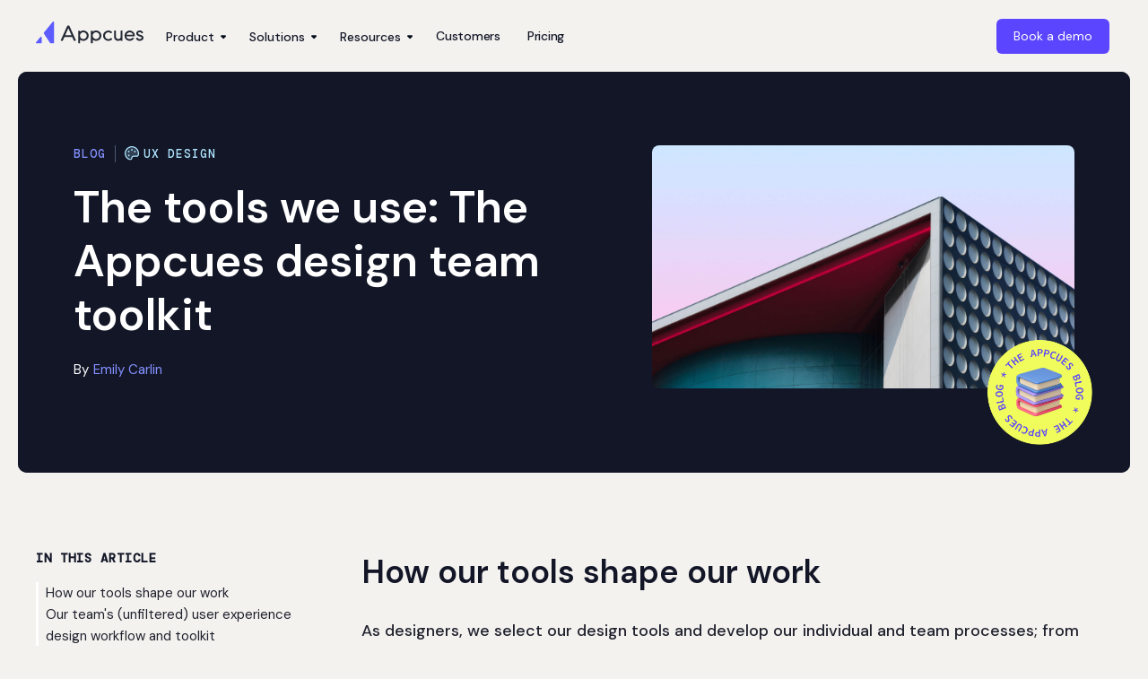

--- FILE ---
content_type: text/html; charset=utf-8
request_url: https://www.appcues.com/blog/ux-design-tools-we-use
body_size: 29430
content:
<!DOCTYPE html><!-- Last Published: Fri Jan 30 2026 15:42:58 GMT+0000 (Coordinated Universal Time) --><html data-wf-domain="www.appcues.com" data-wf-page="685d3f27e667cdf05fe19c61" data-wf-site="685d3f27e667cdf05fe197ee" lang="en" data-wf-collection="685d3f27e667cdf05fe19af0" data-wf-item-slug="ux-design-tools-we-use"><head><meta charset="utf-8"/><title>The tools we use: The Appcues design team toolkit</title><meta content="The Appcues product design team shares their favorite design tools and systems. Find out which tools real designers are using for product and UX design in 2019—including the best tools for wireframes, prototyping, interface design, file management, experience monitoring, and more." name="description"/><meta content="The tools we use: The Appcues design team toolkit" property="og:title"/><meta content="The Appcues product design team shares their favorite design tools and systems. Find out which tools real designers are using for product and UX design in 2019—including the best tools for wireframes, prototyping, interface design, file management, experience monitoring, and more." property="og:description"/><meta content="https://cdn.prod.website-files.com/685d3f27e667cdf05fe197f8/685d3f27e667cdf05fe1bc7e_60c3da530ff2dcb6c97b3cc9_69a07844-ad6c-4c69-aee0-7a15ee295aa2.jpeg" property="og:image"/><meta content="The tools we use: The Appcues design team toolkit" property="twitter:title"/><meta content="The Appcues product design team shares their favorite design tools and systems. Find out which tools real designers are using for product and UX design in 2019—including the best tools for wireframes, prototyping, interface design, file management, experience monitoring, and more." property="twitter:description"/><meta content="https://cdn.prod.website-files.com/685d3f27e667cdf05fe197f8/685d3f27e667cdf05fe1bc7e_60c3da530ff2dcb6c97b3cc9_69a07844-ad6c-4c69-aee0-7a15ee295aa2.jpeg" property="twitter:image"/><meta property="og:type" content="website"/><meta content="summary_large_image" name="twitter:card"/><meta content="width=device-width, initial-scale=1" name="viewport"/><meta content="jMwnKBTLPUacLBbQHGMr9DYM10NtGKWV9KMW9IhKDqo" name="google-site-verification"/><link href="https://cdn.prod.website-files.com/685d3f27e667cdf05fe197ee/css/appcues-staging.shared.f51193c10.min.css" rel="stylesheet" type="text/css" integrity="sha384-9RGTwQ1KWd3yfMkOZWU1QzNk3npeJNgcwZhKtt0H53Gs6/FhEq7yDdDRV+EpyEZj" crossorigin="anonymous"/><link href="https://cdn.prod.website-files.com/685d3f27e667cdf05fe197ee/css/appcues-staging.685d3f27e667cdf05fe19c61-e1fd5e810.min.css" rel="stylesheet" type="text/css" integrity="sha384-QBHmeoMaOiePRN6SE7N8gnvLloXtKSp58gdCBoxU7LYMwFtrJ/kJACegTdPPRA9V" crossorigin="anonymous"/><link href="https://fonts.googleapis.com" rel="preconnect"/><link href="https://fonts.gstatic.com" rel="preconnect" crossorigin="anonymous"/><script src="https://ajax.googleapis.com/ajax/libs/webfont/1.6.26/webfont.js" type="text/javascript"></script><script type="text/javascript">WebFont.load({  google: {    families: ["Montserrat:100,100italic,200,200italic,300,300italic,400,400italic,500,500italic,600,600italic,700,700italic,800,800italic,900,900italic","Merriweather:300,300italic,400,400italic,700,700italic,900,900italic","PT Sans:400,400italic,700,700italic","Anton:300,400,500,600,700","DM Mono:300,400,500,600,700","DM Sans:300,400,500,600,700","Mulish:300,400,500,600,700","Poppins:300,400,500,600,700","Source Code Pro:300,400,500,600,700","Work Sans:300,400,500,600,700"]  }});</script><script type="text/javascript">!function(o,c){var n=c.documentElement,t=" w-mod-";n.className+=t+"js",("ontouchstart"in o||o.DocumentTouch&&c instanceof DocumentTouch)&&(n.className+=t+"touch")}(window,document);</script><link href="https://cdn.prod.website-files.com/685d3f27e667cdf05fe197ee/685d3f27e667cdf05fe1999b_appcues-favicon.png" rel="shortcut icon" type="image/x-icon"/><link href="https://cdn.prod.website-files.com/685d3f27e667cdf05fe197ee/685d3f27e667cdf05fe19a05_Webclip-Appcues.png" rel="apple-touch-icon"/><link href="https://www.appcues.com/blog/ux-design-tools-we-use" rel="canonical"/><link rel="dns-prefetch" href="https://assets.website-files.com">
<link rel="dns-prefetch" href="https://s3-us-west-2.amazonaws.com">
<link rel="preconnect" href="https://assets-global.website-files.com/">
<link rel="preconnect" href="https://assets.website-files.com">
<link rel="preconnect" href="https://assets.website-files.com" crossorigin="">
<link rel="preconnect" href="https://cdn.segment.com">
<link rel="preconnect" href="https://connect.facebook.net">
<link rel="preconnect" href="https://www.googletagmanager.com">
<link rel="preconnect" href="https://www.google-analytics.com">
<link rel="preconnect" href="https://client-registry.mutinycdn.com">
<link rel="preconnect" href="https://user-data.mutinycdn.com">
<link rel="preconnect" href="https://d3e54v103j8qbb.cloudfront.net">
<link rel="preconnect" href="https://in.hotjar.com">
<link rel="preconnect" href="https://s3-us-west-2.amazonaws.com">
<meta name="referrer" content="no-referrer-when-downgrade"/>
<!-- Keep this css code to improve the font quality-->
<style>
  * {
  -webkit-font-smoothing: antialiased;
  -moz-osx-font-smoothing: grayscale;
  -o-font-smoothing: antialiased;
}
</style>
<!-- Styling Customizations -->
<meta name="theme-color" content="#5C45FF">
<style>body{-webkit-font-smoothing:antialiased;}::selection{background:#5C45FF;color:#FFF;}.content-visibility-auto{content-visibility: auto;}</style>
<!-- Consent Vendor List -->
<script>
window.iabConfig = {
allowedVendors: [755, 1126, 804],
allowedGoogleVendors: [89]
}
</script>
<!-- End Consent Vendor List -->
<!-- Google Tag Manager -->
<script>(function(w,d,s,l,i){w[l]=w[l]||[];w[l].push({'gtm.start':new Date().getTime(),event:'gtm.js'});var f=d.getElementsByTagName(s)[0],j=d.createElement(s),dl=l!='dataLayer'?'&l='+l:'';j.async=true;j.src='https://load.sgtm.appcues.com/emwjxhri.js?st='+i+dl;f.parentNode.insertBefore(j,f);})(window,document,'script','dataLayer','K7QPZSM');</script>
<!-- End Google Tag Manager -->
<!-- Segment -->
<script>!function(){var analytics=window.analytics=window.analytics||[];if(!analytics.initialize)if(analytics.invoked)window.console&&console.error&&console.error("Segment snippet included twice.");else{analytics.invoked=!0;analytics.methods=["trackSubmit","trackClick","trackLink","trackForm","pageview","identify","reset","group","track","ready","alias","debug","page","once","off","on","addSourceMiddleware","addIntegrationMiddleware","setAnonymousId","addDestinationMiddleware"];analytics.factory=function(e){return function(){var t=Array.prototype.slice.call(arguments);t.unshift(e);analytics.push(t);return analytics}};for(var e=0;e<analytics.methods.length;e++){var key=analytics.methods[e];analytics[key]=analytics.factory(key)}analytics.load=function(key,e){var t=document.createElement("script");t.type="text/javascript";t.async=!0;t.src="https://cdn.segment.com/analytics.js/v1/"+key+"/analytics.min.js";var n=document.getElementsByTagName("script")[0];n.parentNode.insertBefore(t,n);analytics._loadOptions=e};analytics._writeKey="UAMP2g0g0wwZYwiuGvzXBoEH5tAkILD1";analytics.SNIPPET_VERSION="4.13.2";analytics.load("UAMP2g0g0wwZYwiuGvzXBoEH5tAkILD1");analytics.page()}}();</script>
<!-- Hotjar Tracking Code for Appcues.com -->
<script>
    (function(h,o,t,j,a,r){
        h.hj=h.hj||function(){(h.hj.q=h.hj.q||[]).push(arguments)};
        h._hjSettings={hjid:1693904,hjsv:6};
        a=o.getElementsByTagName('head')[0];
        r=o.createElement('script');r.async=1;
        r.src=t+h._hjSettings.hjid+j+h._hjSettings.hjsv;
        a.appendChild(r);
    })(window,document,'https://static.hotjar.com/c/hotjar-','.js?sv=');
</script>
<!-- Navattic Tracking Code for Appcues.com -->
<script>void 0===window.navatticQueue&&(window.navatticQueue=[],window.navattic=new Proxy({},{get:function n(t,u,e){return function(){for(var n=arguments.length,t=Array(n),e=0;e<n;e++)t[e]=arguments[e];return navatticQueue.push({function:u,arguments:t})}}}));</script>
<script async src="https://js.navattic.com/sdk.js" data-key="pkey_cm34kb16b0069rs3bent78tab"></script><link rel="preload" as="image" href="https://assets-global.website-files.com/5c7fdbdd4e3feeee8dd96dd2/60c3da530ff2dcb6c97b3cc9_69a07844-ad6c-4c69-aee0-7a15ee295aa2.jpeg" imagesrcset="https://assets-global.website-files.com/5c7fdbdd4e3feeee8dd96dd2/60c3da530ff2dcb6c97b3cc9_69a07844-ad6c-4c69-aee0-7a15ee295aa2-p-1080.jpeg 1080w, https://assets-global.website-files.com/5c7fdbdd4e3feeee8dd96dd2/60c3da530ff2dcb6c97b3cc9_69a07844-ad6c-4c69-aee0-7a15ee295aa2-p-1600.jpeg 1600w, https://assets-global.website-files.com/5c7fdbdd4e3feeee8dd96dd2/60c3da530ff2dcb6c97b3cc9_69a07844-ad6c-4c69-aee0-7a15ee295aa2-p-2000.jpeg 2000w, https://assets-global.website-files.com/5c7fdbdd4e3feeee8dd96dd2/60c3da530ff2dcb6c97b3cc9_69a07844-ad6c-4c69-aee0-7a15ee295aa2.jpeg 2400w" imagesizes="(max-width: 479px) 92vw, (max-width: 767px) 95vw, (max-width: 991px) 96vw, 91vw">
<link rel="canonical" href="https://www.appcues.com/blog/ux-design-tools-we-use">
<meta name="title" content="The tools we use: The Appcues design team toolkit">
<meta name="author" content="Emily Carlin">
<meta property="og:url" content="https://www.appcues.com/blog/ux-design-tools-we-use">
<meta name="twitter:creator" content="https://twitter.com/eccarlin">
<!-- Navattic -->
<script> window.navatticQueue=[],window.navattic=new Proxy({},{get:function n(t,u,e){return function(){for(var n=arguments.length,t=Array(n),e=0;e<n;e++)t[e]=arguments[e];return navatticQueue.push({function:u,arguments:t})}}}); </script> <script src="https://js.navattic.com/embed-events.js"></script>
<!-- End Navattic -->
<script defer type="application/ld+json">
[{
    "@context": "https://schema.org",
    "@type": "BlogPosting",
    "headline": "The tools we use: The Appcues design team toolkit",
    "description": "The Appcues product design team shares their favorite design tools and systems. Find out which tools real designers are using for product and UX design in 2019—including the best tools for wireframes, prototyping, interface design, file management, experience monitoring, and more.",
    "image": "https://cdn.prod.website-files.com/685d3f27e667cdf05fe197f8/685d3f27e667cdf05fe1bc7e_60c3da530ff2dcb6c97b3cc9_69a07844-ad6c-4c69-aee0-7a15ee295aa2.jpeg",
    "author": [{
        "@type": "Person",
        "name": "Emily Carlin",
        "url": "https://www.appcues.com/blog-author/emily-carlin"
    }, {
        "@type": "Person",
        "name": "",
        "url": "https://www.appcues.com/blog-author/"
    }],
    "publisher": {
        "@type": "Organization",
        "name": "Appcues",
        "logo": "https://assets-global.website-files.com/5c7d318eeaea1d6e1198d906/60b15b23b5434baf3577a04d_appcues-logo.svg"
    }
}, {
    "@context": "https://schema.org/",
    "@type": "BreadcrumbList",
    "itemListElement": [{
        "@type": "ListItem",
        "position": 1,
        "name": "Blog",
        "item": "https://www.appcues.com/blog"
    }, {
        "@type": "ListItem",
        "position": 2,
        "name": "UX Design",
        "item": "https://www.appcues.com/blog-category/ux-design"
    }, {
        "@type": "ListItem",
        "position": 3,
        "name": "The tools we use: The Appcues design team toolkit"
    }]
}]
</script>
<script type="application/ld+json">
{
  "@context": "https://schema.org",
  "@type": "FAQPage",
  "mainEntity": [{
    "@type": "Question",
    "name": "",
    "acceptedAnswer": {
      "@type": "Answer",
      "text": ""
    }
  },{
    "@type": "Question",
    "name": "",
    "acceptedAnswer": {
      "@type": "Answer",
      "text": ""
    }
  },{
    "@type": "Question",
    "name": "",
    "acceptedAnswer": {
      "@type": "Answer",
      "text": ""
    }
  },{
    "@type": "Question",
    "name": "",
    "acceptedAnswer": {
      "@type": "Answer",
      "text": ""
    }
  },{
    "@type": "Question",
    "name": "",
    "acceptedAnswer": {
      "@type": "Answer",
      "text": ""
    }
  },{
    "@type": "Question",
    "name": "",
    "acceptedAnswer": {
      "@type": "Answer",
      "text": ""
    }
  }]
}
</script>
<style>
h2 {
padding-top:100px;
margin-top:-100px !important;
}
.toc-item.text-weight-semibold {
    border-left: 3px solid var(--base-color-brand--white);
    color: #20222e;
    letter-spacing: 0;
    text-transform: none;
    padding-left: 8px;
    font-family: 'DM Sans', sans-serif;
    font-size: 15px;
    font-weight: 400;
    line-height: 1.5rem;
}
.toc-item.text-weight-semibold.active {
    border-left: 3px solid var(--base-color-brand--primary);
    color: var(--text-color--text-body);
    padding-left: 8px;
}
</style>

</head><body class="blog-detail-body bg-brand-tan"><div class="w-embed"><style>

.clipme {
    -webkit-background-clip: text;
    color: transparent;
}

</style></div><div class="appcues-navigation"><div class="mobile---top---nav-buttons mobile-only hide-desktop mainnav"><a href="/tour-appcues" class="text-link-wrapper textlink tour w-inline-block"><div class="icon-embed-arrow color-lightpurple padding-right mobilewhite w-embed"><svg xmlns="http://www.w3.org/2000/svg" xmlns:xlink="http://www.w3.org/1999/xlink" aria-hidden="true" role="img" class="iconify iconify--ph" width="100%" height="100%" preserveAspectRatio="xMidYMid meet" viewBox="0 0 256 256"><path fill="currentColor" d="M128 32h-20a56 56 0 0 0-56 56v24h76Z" opacity=".2"></path><path fill="currentColor" d="M148 24h-40a64.1 64.1 0 0 0-64 64v80a64.1 64.1 0 0 0 64 64h40a64.1 64.1 0 0 0 64-64V88a64.1 64.1 0 0 0-64-64Zm48 64v16h-60V40h12a48 48 0 0 1 48 48Zm-88-48h12v64H60V88a48 48 0 0 1 48-48Zm40 176h-40a48 48 0 0 1-48-48v-48h136v48a48 48 0 0 1-48 48Z"></path></svg></div><div class="navigation-item-25 sm">Interactive tour</div></a><div class="line-13 lesscolormobile hide"></div><a href="https://auth.appcues.com/login" target="_blank" class="text-link-wrapper textlink hide w-inline-block"><div class="icon-embed-arrow color-lightpurple padding-right mobilewhite w-embed"><svg xmlns="http://www.w3.org/2000/svg" xmlns:xlink="http://www.w3.org/1999/xlink" aria-hidden="true" role="img" class="iconify iconify--ic" width="100%" height="100%" preserveAspectRatio="xMidYMid meet" viewBox="0 0 24 24"><path fill="currentColor" d="M11 7L9.6 8.4l2.6 2.6H2v2h10.2l-2.6 2.6L11 17l5-5zm9 12h-8v2h8c1.1 0 2-.9 2-2V5c0-1.1-.9-2-2-2h-8v2h8z"></path></svg></div><div class="navigation-item-25 sm">Login</div></a><a href="/demo-request/schedule-demo" class="button-primary-nav mobile-size w-inline-block"><div class="button-96 is-small margin-left xs-mobile main-nav"><div class="navigation-item-25 sm">Book a demo</div></div></a></div><div data-collapse="medium" data-animation="default" data-duration="400" data-easing="ease" data-easing2="ease" role="banner" class="main-navigation-container w-nav"><div class="navigation-container---main"><div class="navigation-item-wrapper---left"><a href="/" class="navigation-logo-link---appcues w-inline-block"><img width="120" loading="eager" alt="Appcues logo" src="https://cdn.prod.website-files.com/685d3f27e667cdf05fe197ee/685d3f27e667cdf05fe1984f_Appcues-Logo.svg" class="m-navigation-logo-image"/></a><nav role="navigation" class="navigation-menu---container---2025 shadow-medium w-nav-menu"><div data-delay="0" data-hover="false" class="nav-dropdown w-dropdown"><div class="navigation---toggle first w-dropdown-toggle"><div class="navigation-item-25">Product</div><div class="nav-dropdown-icon-2"><div class="icon-embed-arrow nav w-embed"><svg xmlns="http://www.w3.org/2000/svg" xmlns:xlink="http://www.w3.org/1999/xlink" aria-hidden="true" role="img" class="iconify iconify--ic" width="100%" height="100%" preserveAspectRatio="xMidYMid meet" viewBox="0 0 24 24"><path fill="currentColor" d="m8.71 11.71l2.59 2.59c.39.39 1.02.39 1.41 0l2.59-2.59c.63-.63.18-1.71-.71-1.71H9.41c-.89 0-1.33 1.08-.7 1.71"></path></svg></div></div></div><nav class="nav-dropdown-menu w-dropdown-list"><div class="nav-dropdown-card-large shadow-medium auto"><div class="nav-card platform-drop topalign"><div class="nav-head-small full-width-mobile"><div class="subheading-regular">PLATFORM</div></div><div class="nav-features"><div class="column-x-small-2"><div class="w-layout-grid nav-grid-2 _1-column"><a id="w-node-af698a5f-482b-3e47-2766-de0b3325bd2d-37824ca4" href="/web-apps" class="nav-menu-link w-inline-block"><div class="row-x-small"><div class="nav-menu-icon tan"><div class="icon-embed-xsmall w-embed"><svg xmlns="http://www.w3.org/2000/svg" xmlns:xlink="http://www.w3.org/1999/xlink" aria-hidden="true" role="img" class="iconify iconify--ph" width="100%" height="100%" preserveAspectRatio="xMidYMid meet" viewBox="0 0 256 256"><path fill="currentColor" d="M40 176V72a16 16 0 0 1 16-16h144a16 16 0 0 1 16 16v104Z" opacity=".2"></path><path fill="currentColor" d="M232 168h-8V72a24.1 24.1 0 0 0-24-24H56a24.1 24.1 0 0 0-24 24v96h-8a8 8 0 0 0-8 8v16a24.1 24.1 0 0 0 24 24h176a24.1 24.1 0 0 0 24-24v-16a8 8 0 0 0-8-8ZM48 72a8 8 0 0 1 8-8h144a8 8 0 0 1 8 8v96H48Zm176 120a8 8 0 0 1-8 8H40a8 8 0 0 1-8-8v-8h192ZM152 88a8 8 0 0 1-8 8h-32a8 8 0 0 1 0-16h32a8 8 0 0 1 8 8Z"></path></svg></div></div><div class="column-243"><div class="row-x-small"><div class="subheading-small">Web</div><div class="nav-menu-arrow"><div class="icon-x-small w-embed"><svg width="16" height="16" viewBox="0 0 16 16" fill="none" xmlns="http://www.w3.org/2000/svg">
<path d="M10.7809 7.33327L7.2049 3.75726L8.1477 2.81445L13.3332 7.99993L8.1477 13.1853L7.2049 12.2425L10.7809 8.6666H2.6665V7.33327H10.7809Z" fill="#5c45ff"/>
</svg></div></div></div><p class="paragraph-small-35 text-color-body hide-mobile">Drive growth across your product experience</p></div></div></a><a href="/mobile" class="nav-menu-link w-inline-block"><div class="row-x-small"><div class="nav-menu-icon tan"><div class="icon-embed-xsmall w-embed"><svg xmlns="http://www.w3.org/2000/svg" xmlns:xlink="http://www.w3.org/1999/xlink" aria-hidden="true" role="img" class="iconify iconify--ph" width="100%" height="100%" preserveAspectRatio="xMidYMid meet" viewBox="0 0 256 256"><rect width="208" height="128" x="24" y="64" fill="currentColor" opacity=".2" rx="16" transform="rotate(90 128 128)"></rect><circle cx="128" cy="60" r="12" fill="currentColor"></circle><path fill="currentColor" d="M176 16H80a24.1 24.1 0 0 0-24 24v176a24.1 24.1 0 0 0 24 24h96a24.1 24.1 0 0 0 24-24V40a24.1 24.1 0 0 0-24-24Zm8 200a8 8 0 0 1-8 8H80a8 8 0 0 1-8-8V40a8 8 0 0 1 8-8h96a8 8 0 0 1 8 8Z"></path></svg></div></div><div class="column-243"><div class="row-x-small"><div class="subheading-small">Mobile</div><div class="nav-menu-arrow"><div class="icon-x-small w-embed"><svg width="16" height="16" viewBox="0 0 16 16" fill="none" xmlns="http://www.w3.org/2000/svg">
<path d="M10.7809 7.33327L7.2049 3.75726L8.1477 2.81445L13.3332 7.99993L8.1477 13.1853L7.2049 12.2425L10.7809 8.6666H2.6665V7.33327H10.7809Z" fill="#5c45ff"/>
</svg></div></div></div><p class="paragraph-small-35 text-color-body hide-mobile">Deliver native-looking experiences in your app</p></div></div></a><a href="/how-it-works" class="nav-menu-link w-inline-block"><div class="row-x-small"><div class="nav-menu-icon tan"><div class="icon-embed-xsmall w-embed"><svg xmlns="http://www.w3.org/2000/svg" xmlns:xlink="http://www.w3.org/1999/xlink" aria-hidden="true" role="img" class="iconify iconify--ph" width="100%" height="100%" preserveAspectRatio="xMidYMid meet" viewBox="0 0 256 256"><path fill="currentColor" d="M185 37.1L143 79l5.7 28.3L177 113l41.9-42a63.9 63.9 0 0 1-89.8 81L73 217a24 24 0 0 1-34-34l65-56.1a63.9 63.9 0 0 1 81-89.8Z" opacity=".2"></path><path fill="currentColor" d="M226.3 67.9a8.3 8.3 0 0 0-4.6-4.4a7.7 7.7 0 0 0-6.3.4a5.1 5.1 0 0 0-2.1 1.5l-39 38.9l-18.8-3.8l-3.8-18.8l38.9-39a5.1 5.1 0 0 0 1.5-2.1a7.7 7.7 0 0 0 .4-6.3a8.3 8.3 0 0 0-4.4-4.6a72 72 0 0 0-94 95.2L33.8 177c-.1.1-.3.2-.4.4a31.9 31.9 0 0 0 0 45.2a31.9 31.9 0 0 0 45.2 0c.2-.1.3-.3.4-.4l52.1-60.3a72 72 0 0 0 95.2-94Zm-26.7 67.7a56.2 56.2 0 0 1-66.5 9.5a8.1 8.1 0 0 0-10.1 1.7l-55.9 64.7a16 16 0 0 1-22.6-22.6l64.7-55.9a8 8 0 0 0 1.8-9.9a56.1 56.1 0 0 1 58.9-82.3l-32.5 32.6a8 8 0 0 0-2.2 7.2l5.6 28.3a8.4 8.4 0 0 0 6.3 6.3l28.3 5.6a8 8 0 0 0 7.2-2.2l32.6-32.5a55.9 55.9 0 0 1-15.6 49.5Z"></path></svg></div></div><div class="column-243"><div class="row-x-small"><div class="subheading-small">How it works</div><div class="nav-menu-arrow"><div class="icon-x-small w-embed"><svg width="16" height="16" viewBox="0 0 16 16" fill="none" xmlns="http://www.w3.org/2000/svg">
<path d="M10.7809 7.33327L7.2049 3.75726L8.1477 2.81445L13.3332 7.99993L8.1477 13.1853L7.2049 12.2425L10.7809 8.6666H2.6665V7.33327H10.7809Z" fill="#5c45ff"/>
</svg></div></div></div><p class="paragraph-small-35 text-color-body hide-mobile">From key moments to measureable growth</p></div></div></a><a href="/integrations/why-connect" class="nav-menu-link w-inline-block"><div class="row-x-small"><div class="nav-menu-icon tan"><div class="icon-embed-xsmall w-embed"><svg xmlns="http://www.w3.org/2000/svg" xmlns:xlink="http://www.w3.org/1999/xlink" aria-hidden="true" role="img" class="iconify iconify--ph" width="100%" height="100%" preserveAspectRatio="xMidYMid meet" viewBox="0 0 256 256"><path fill="currentColor" d="M88 160c0 2.5.5 4.8.7 7.3c2.5.2 4.8.7 7.3.7a72 72 0 0 0 72-72c0-2.5-.5-4.8-.7-7.3c-2.5-.2-4.8-.7-7.3-.7a72 72 0 0 0-72 72Z" opacity=".2"></path><path fill="currentColor" d="M174.6 81.4a80 80 0 1 0-93.2 93.2a80 80 0 1 0 93.2-93.2ZM32 96a64 64 0 0 1 126-15.9A79.9 79.9 0 0 0 80.1 158A64.2 64.2 0 0 1 32 96Zm128 0a64.1 64.1 0 0 1-64 64a64.1 64.1 0 0 1 64-64Zm0 128a64.2 64.2 0 0 1-62-48.1A79.9 79.9 0 0 0 175.9 98A64 64 0 0 1 160 224Z"></path></svg></div></div><div class="column-243"><div class="row-x-small"><div class="subheading-small">Data Integrations</div><div class="nav-menu-arrow"><div class="icon-x-small w-embed"><svg width="16" height="16" viewBox="0 0 16 16" fill="none" xmlns="http://www.w3.org/2000/svg">
<path d="M10.7809 7.33327L7.2049 3.75726L8.1477 2.81445L13.3332 7.99993L8.1477 13.1853L7.2049 12.2425L10.7809 8.6666H2.6665V7.33327H10.7809Z" fill="#5c45ff"/>
</svg></div></div></div><p class="paragraph-small-35 text-color-body hide-mobile">Fuel smarter experiences across your stack</p></div></div></a></div></div></div></div><div class="nav-features stretch"><div class="nav-head-small"><div class="subheading-regular">experiences</div></div><div class="column-x-small-2"><div class="w-layout-grid nav-grid-2 _1-column"><a href="/product/in-app-messaging" class="nav-menu-link w-inline-block"><div class="row-x-small"><div class="nav-menu-icon tan"><div class="icon-embed-xsmall w-embed"><svg xmlns="http://www.w3.org/2000/svg" xmlns:xlink="http://www.w3.org/1999/xlink" aria-hidden="true" role="img" class="iconify iconify--ph" width="100%" height="100%" preserveAspectRatio="xMidYMid meet" viewBox="0 0 256 256"><path fill="currentColor" d="m149.7 195.9l-14.8 24.7a8.1 8.1 0 0 1-13.8 0l-14.8-24.7a7.9 7.9 0 0 0-6.8-3.9H40a8 8 0 0 1-8-8V56a8 8 0 0 1 8-8h176a8 8 0 0 1 8 8v128a8 8 0 0 1-8 8h-59.5a7.9 7.9 0 0 0-6.8 3.9Z" opacity=".2"></path><path fill="currentColor" d="M128 232.4a15.9 15.9 0 0 1-13.7-7.7L99.5 200H40a16 16 0 0 1-16-16V56a16 16 0 0 1 16-16h176a16 16 0 0 1 16 16v128a16 16 0 0 1-16 16h-59.5l-6.8-4.1l6.8 4.1l-14.8 24.7a15.9 15.9 0 0 1-13.7 7.7ZM40 56v128h59.5a16.1 16.1 0 0 1 13.7 7.8l14.8 24.6l14.8-24.6a16.2 16.2 0 0 1 13.7-7.8H216V56Z"></path></svg></div></div><div class="column-243"><div class="row-x-small"><div class="subheading-small">In-app messaging</div><div class="nav-menu-arrow"><div class="icon-x-small w-embed"><svg width="16" height="16" viewBox="0 0 16 16" fill="none" xmlns="http://www.w3.org/2000/svg">
<path d="M10.7809 7.33327L7.2049 3.75726L8.1477 2.81445L13.3332 7.99993L8.1477 13.1853L7.2049 12.2425L10.7809 8.6666H2.6665V7.33327H10.7809Z" fill="#5c45ff"/>
</svg></div></div></div><p class="paragraph-small-35 text-color-body hide-mobile">Guide users at the moments that matter</p></div></div></a><a href="/product/behavioral-email" class="nav-menu-link w-inline-block"><div class="row-x-small"><div class="nav-menu-icon tan"><div class="icon-embed-xsmall w-embed"><svg xmlns="http://www.w3.org/2000/svg" xmlns:xlink="http://www.w3.org/1999/xlink" aria-hidden="true" role="img" class="iconify iconify--ph" width="100%" height="100%" preserveAspectRatio="xMidYMid meet" viewBox="0 0 256 256"><path fill="currentColor" d="m224 96l-78.5 56h-35L32 96l96-64Z" opacity=".2"></path><path fill="currentColor" d="m228.4 89.3l-96-64a8.2 8.2 0 0 0-8.8 0l-96 64A7.9 7.9 0 0 0 24 96v104a16 16 0 0 0 16 16h176a16 16 0 0 0 16-16V96a7.9 7.9 0 0 0-3.6-6.7ZM40 111.5L96.7 152L40 192Zm73.1 48.5h29.8l56.6 40h-143Zm46.2-8l56.7-40.5V192ZM128 41.6l81.9 54.6l-67 47.8h-29.8l-67-47.8Z"></path></svg></div></div><div class="column-243"><div class="row-x-small"><div class="subheading-small">Behavioral email</div><div class="nav-menu-arrow"><div class="icon-x-small w-embed"><svg width="16" height="16" viewBox="0 0 16 16" fill="none" xmlns="http://www.w3.org/2000/svg">
<path d="M10.7809 7.33327L7.2049 3.75726L8.1477 2.81445L13.3332 7.99993L8.1477 13.1853L7.2049 12.2425L10.7809 8.6666H2.6665V7.33327H10.7809Z" fill="#5c45ff"/>
</svg></div></div></div><p class="paragraph-small-35 text-color-body hide-mobile">Send the right message at the right time</p></div></div></a><a href="/product/push-notifications" class="nav-menu-link w-inline-block"><div class="row-x-small"><div class="nav-menu-icon tan"><div class="icon-embed-xsmall w-embed"><svg xmlns="http://www.w3.org/2000/svg" xmlns:xlink="http://www.w3.org/1999/xlink" aria-hidden="true" role="img" class="iconify iconify--ph" width="100%" height="100%" preserveAspectRatio="xMidYMid meet" viewBox="0 0 256 256"><path fill="currentColor" d="M224 60a28 28 0 1 1-28-28a28 28 0 0 1 28 28Z" opacity=".2"></path><path fill="currentColor" d="M216 128v80a16 16 0 0 1-16 16H48a16 16 0 0 1-16-16V56a16 16 0 0 1 16-16h80a8 8 0 0 1 0 16H48v152h152v-80a8 8 0 0 1 16 0Zm16-68a36 36 0 1 1-36-36a36 36 0 0 1 36 36Zm-16 0a20 20 0 1 0-20 20a20.1 20.1 0 0 0 20-20Z"></path></svg></div></div><div class="column-243"><div class="row-x-small"><div class="subheading-small">Push notifications</div><div class="nav-menu-arrow"><div class="icon-x-small w-embed"><svg width="16" height="16" viewBox="0 0 16 16" fill="none" xmlns="http://www.w3.org/2000/svg">
<path d="M10.7809 7.33327L7.2049 3.75726L8.1477 2.81445L13.3332 7.99993L8.1477 13.1853L7.2049 12.2425L10.7809 8.6666H2.6665V7.33327H10.7809Z" fill="#5c45ff"/>
</svg></div></div></div><p class="paragraph-small-35 text-color-body hide-mobile">Bring users back to your app</p></div></div></a></div></div></div></div></nav></div><div data-delay="0" data-hover="false" class="nav-dropdown w-dropdown"><div class="navigation---toggle w-dropdown-toggle"><div class="navigation-item-25">Solutions</div><div class="nav-dropdown-icon-2"><div class="icon-embed-arrow nav w-embed"><svg xmlns="http://www.w3.org/2000/svg" xmlns:xlink="http://www.w3.org/1999/xlink" aria-hidden="true" role="img" class="iconify iconify--ic" width="100%" height="100%" preserveAspectRatio="xMidYMid meet" viewBox="0 0 24 24"><path fill="currentColor" d="m8.71 11.71l2.59 2.59c.39.39 1.02.39 1.41 0l2.59-2.59c.63-.63.18-1.71-.71-1.71H9.41c-.89 0-1.33 1.08-.7 1.71"></path></svg></div></div></div><nav class="nav-dropdown-menu w-dropdown-list"><div class="nav-dropdown-card-large shadow-medium"><div class="nav-card platform-drop topalign"><div class="nav-head-small full-width-mobile"><div class="subheading-regular">goals</div></div><div class="nav-features"><div class="column-x-small-2"><div class="w-layout-grid nav-grid-2 _1-column"><a href="/solutions/awareness" class="nav-menu-link w-inline-block"><div class="row-x-small"><div class="nav-menu-icon tan"><div class="icon-embed-xsmall w-embed"><svg xmlns="http://www.w3.org/2000/svg" xmlns:xlink="http://www.w3.org/1999/xlink" aria-hidden="true" role="img" class="iconify iconify--ph" width="100%" height="100%" preserveAspectRatio="xMidYMid meet" viewBox="0 0 256 256"><path fill="currentColor" d="M136 70.3v99.4L42.2 197a8 8 0 0 1-10.2-7.7V50.7A8 8 0 0 1 42.2 43Z" opacity=".2"></path><path fill="currentColor" d="m220.5 86.6l-82.1-23.9h-.1L44.5 35.3a15.8 15.8 0 0 0-14.1 2.6A15.7 15.7 0 0 0 24 50.7v138.6a15.7 15.7 0 0 0 6.4 12.8a16.1 16.1 0 0 0 9.6 3.2a17.4 17.4 0 0 0 4.5-.6l83.5-24.4V192a16 16 0 0 0 16 16h32a16 16 0 0 0 16-16v-30.3l28.5-8.3A16.1 16.1 0 0 0 232 138v-36a16.1 16.1 0 0 0-11.5-15.4ZM128 163.7l-88 25.6V50.7l88 25.6Zm48 28.3h-32v-16.3l32-9.4Zm40-54l-34.4 10l-37.6 11V81l72 21Z"></path></svg></div></div><div class="column-243"><div class="row-x-small"><div class="subheading-small">Build awareness</div><div class="nav-menu-arrow"><div class="icon-x-small w-embed"><svg width="16" height="16" viewBox="0 0 16 16" fill="none" xmlns="http://www.w3.org/2000/svg">
<path d="M10.7809 7.33327L7.2049 3.75726L8.1477 2.81445L13.3332 7.99993L8.1477 13.1853L7.2049 12.2425L10.7809 8.6666H2.6665V7.33327H10.7809Z" fill="#5c45ff"/>
</svg></div></div></div><p class="paragraph-small-35 text-color-body hide-mobile">Drive early wins that lead to long-term value</p></div></div></a><a href="/solutions/adoption" class="nav-menu-link w-inline-block"><div class="row-x-small"><div class="nav-menu-icon tan"><div class="icon-embed-xsmall w-embed"><svg xmlns="http://www.w3.org/2000/svg" xmlns:xlink="http://www.w3.org/1999/xlink" aria-hidden="true" role="img" class="iconify iconify--ph" width="100%" height="100%" preserveAspectRatio="xMidYMid meet" viewBox="0 0 256 256"><circle cx="128" cy="128" r="96" fill="currentColor" opacity=".2"></circle><path fill="currentColor" d="m166.5 98.2l-53.2 50.7l-23.8-22.7a8 8 0 1 0-11 11.6l29.3 28a7.9 7.9 0 0 0 5.5 2.2a8.1 8.1 0 0 0 5.6-2.2l58.6-56a8 8 0 0 0-11-11.6Z"></path><path fill="currentColor" d="M128 24a104 104 0 1 0 104 104A104.1 104.1 0 0 0 128 24Zm0 192a88 88 0 1 1 88-88a88.1 88.1 0 0 1-88 88Z"></path></svg></div></div><div class="column-243"><div class="row-x-small"><div class="subheading-small">Drive adoption</div><div class="nav-menu-arrow"><div class="icon-x-small w-embed"><svg width="16" height="16" viewBox="0 0 16 16" fill="none" xmlns="http://www.w3.org/2000/svg">
<path d="M10.7809 7.33327L7.2049 3.75726L8.1477 2.81445L13.3332 7.99993L8.1477 13.1853L7.2049 12.2425L10.7809 8.6666H2.6665V7.33327H10.7809Z" fill="#5c45ff"/>
</svg></div></div></div><p class="paragraph-small-35 text-color-body hide-mobile">Turn more trials into paying customers</p></div></div></a><a href="/solutions/engagement" class="nav-menu-link w-inline-block"><div class="row-x-small"><div class="nav-menu-icon tan"><div class="icon-embed-xsmall w-embed"><svg xmlns="http://www.w3.org/2000/svg" xmlns:xlink="http://www.w3.org/1999/xlink" aria-hidden="true" role="img" class="iconify iconify--ph" width="100%" height="100%" preserveAspectRatio="xMidYMid meet" viewBox="0 0 256 256"><path fill="currentColor" d="M128 24S48 72 48 144a79.9 79.9 0 0 0 77.9 79.9A39.9 39.9 0 0 1 88 184c0-40 40-64 40-64s40 24 40 64a39.9 39.9 0 0 1-37.9 39.9A79.9 79.9 0 0 0 208 144c0-72-80-120-80-120Z" opacity=".2"></path><path fill="currentColor" d="M173.8 51.5a221.5 221.5 0 0 0-41.7-34.4a8 8 0 0 0-8.2 0a221.5 221.5 0 0 0-41.7 34.4C54.6 80.5 40 112.5 40 144a88 88 0 0 0 176 0c0-31.5-14.6-63.5-42.2-92.5ZM96 184c0-27.7 22.5-47.3 32-54.3c9.5 7 32 26.6 32 54.3a32 32 0 0 1-64 0Zm77.3 15.9A49.1 49.1 0 0 0 176 184c0-44-42.1-69.8-43.9-70.9a8 8 0 0 0-8.2 0C122.1 114.2 80 140 80 184a49.1 49.1 0 0 0 2.7 15.9A71.7 71.7 0 0 1 56 144c0-34.4 20.4-63.1 37.5-81.2A223.2 223.2 0 0 1 128 33.5a223.2 223.2 0 0 1 34.5 29.3C193.5 95.5 200 125 200 144a71.7 71.7 0 0 1-26.7 55.9Z"></path></svg></div></div><div class="column-243"><div class="row-x-small"><div class="subheading-small">Grow engagement</div><div class="nav-menu-arrow"><div class="icon-x-small w-embed"><svg width="16" height="16" viewBox="0 0 16 16" fill="none" xmlns="http://www.w3.org/2000/svg">
<path d="M10.7809 7.33327L7.2049 3.75726L8.1477 2.81445L13.3332 7.99993L8.1477 13.1853L7.2049 12.2425L10.7809 8.6666H2.6665V7.33327H10.7809Z" fill="#5c45ff"/>
</svg></div></div></div><p class="paragraph-small-35 text-color-body hide-mobile">Increase usage of high-value features</p></div></div></a></div></div></div></div><div class="nav-card platform-drop topalign"><div class="nav-head-small full-width-mobile"><div class="subheading-regular">use cases</div></div><div class="nav-features"><div class="column-x-small-2"><div class="w-layout-grid nav-grid-2 _1-column"><a href="/use-case/onboarding" class="nav-menu-link w-inline-block"><div class="row-x-small"><div class="nav-menu-icon tan"><div class="icon-embed-xsmall w-embed"><svg xmlns="http://www.w3.org/2000/svg" xmlns:xlink="http://www.w3.org/1999/xlink" aria-hidden="true" role="img" class="iconify iconify--ph" width="100%" height="100%" preserveAspectRatio="xMidYMid meet" viewBox="0 0 256 256"><path fill="currentColor" d="M184 217.3A80 80 0 0 1 74.7 188l-42-72.8a20 20 0 0 1 34.7-20l-16-27.7a20 20 0 0 1 34.6-20l8 13.9a20 20 0 0 1 34.6-20l30 51.9a20 20 0 0 1 34.7-20l20 34.7A80 80 0 0 1 184 217.3Z" opacity=".2"></path><path fill="currentColor" d="m220.2 104l-20-34.7a28.1 28.1 0 0 0-47.3-1.9l-17.3-30a28.1 28.1 0 0 0-38.3-10.3a29.4 29.4 0 0 0-9.9 9.6a27.9 27.9 0 0 0-11.5-6.2a27.1 27.1 0 0 0-21.2 2.8a27.9 27.9 0 0 0-10.3 38.2l3.4 5.8A28.5 28.5 0 0 0 36 81a28.1 28.1 0 0 0-10.2 38.2l42 72.8a88 88 0 1 0 152.4-88Zm-6.7 62.6a71.2 71.2 0 0 1-33.5 43.7A72.1 72.1 0 0 1 81.6 184l-42-72.8a12 12 0 0 1 20.8-12l22 38.1l.6.9v.2l.5.5l.2.2l.7.6h.1l.7.5h.3l.6.3h.2l.9.3h.1l.8.2h2.2l.9-.2h.3l.6-.2h.3l.9-.4a8.1 8.1 0 0 0 2.9-11l-22-38.1l-16-27.7a12 12 0 0 1-1.2-9.1a11.8 11.8 0 0 1 5.6-7.3a12 12 0 0 1 9.1-1.2a12.5 12.5 0 0 1 7.3 5.6l8 14h.1l26 45a6 6 0 0 0 .9 1.3a8 8 0 0 0 12.9-9.3l-26-45a12 12 0 1 1 20.8-12l30 51.9l6.3 11a48.1 48.1 0 0 0-10.9 61a8 8 0 0 0 13.8-8a32 32 0 0 1 11.7-43.7l.7-.4l.5-.4h.1l.6-.6l.5-.5l.4-.5l.3-.6h.1l.2-.5v-.2a1.9 1.9 0 0 0 .2-.7h.1c0-.2.1-.4.1-.6s0-.2.1-.2v-2.1a6.4 6.4 0 0 0-.2-.7a1.9 1.9 0 0 0-.2-.7v-.2c0-.2-.1-.3-.2-.5l-.3-.7l-10-17.4a12 12 0 0 1 13.5-17.5a11.8 11.8 0 0 1 7.2 5.5l20 34.7a70.9 70.9 0 0 1 7.2 53.8Zm-125.8 78a8.2 8.2 0 0 1-6.6 3.4a8.6 8.6 0 0 1-4.6-1.4A117.9 117.9 0 0 1 41.1 208a8 8 0 1 1 13.8-8a102.6 102.6 0 0 0 30.8 33.4a8.1 8.1 0 0 1 2 11.2ZM168 31a8 8 0 0 1 8-8a60.2 60.2 0 0 1 52 30a7.9 7.9 0 0 1-3 10.9a7.1 7.1 0 0 1-4 1.1a8 8 0 0 1-6.9-4A44 44 0 0 0 176 39a8 8 0 0 1-8-8Z"></path></svg></div></div><div class="column-243"><div class="row-x-small"><div class="subheading-small">Onboarding</div><div class="nav-menu-arrow"><div class="icon-x-small w-embed"><svg width="16" height="16" viewBox="0 0 16 16" fill="none" xmlns="http://www.w3.org/2000/svg">
<path d="M10.7809 7.33327L7.2049 3.75726L8.1477 2.81445L13.3332 7.99993L8.1477 13.1853L7.2049 12.2425L10.7809 8.6666H2.6665V7.33327H10.7809Z" fill="#5c45ff"/>
</svg></div></div></div><p class="paragraph-small-35 text-color-body hide-mobile">Drive early wins that lead to long-term value</p></div></div></a><a href="/use-case/adoption" class="nav-menu-link w-inline-block"><div class="row-x-small"><div class="nav-menu-icon tan"><div class="icon-embed-xsmall w-embed"><svg xmlns="http://www.w3.org/2000/svg" xmlns:xlink="http://www.w3.org/1999/xlink" aria-hidden="true" role="img" class="iconify iconify--ph" width="100%" height="100%" preserveAspectRatio="xMidYMid meet" viewBox="0 0 256 256"><path fill="currentColor" d="m195.6 151.5l-52.1 19.2a8.1 8.1 0 0 0-4.8 4.8l-19.2 52.1a8 8 0 0 1-15 0l-19.2-52.1a8.1 8.1 0 0 0-4.8-4.8l-52.1-19.2a8 8 0 0 1 0-15l52.1-19.2a8.1 8.1 0 0 0 4.8-4.8l19.2-52.1a8 8 0 0 1 15 0l19.2 52.1a8.1 8.1 0 0 0 4.8 4.8l52.1 19.2a8 8 0 0 1 0 15Z" opacity=".2"></path><path fill="currentColor" d="m198.4 129l-52.2-19.2L127 57.6a16 16 0 0 0-30 0l-19.2 52.2L25.6 129a16 16 0 0 0 0 30l52.2 19.2L97 230.4a16 16 0 0 0 30 0l19.2-52.2l52.2-19.2a16 16 0 0 0 0-30Zm-57.7 34.2a15.9 15.9 0 0 0-9.5 9.5L112 224.9l-19.2-52.2a15.9 15.9 0 0 0-9.5-9.5L31.1 144l52.2-19.2a15.9 15.9 0 0 0 9.5-9.5L112 63.1l19.2 52.2a15.9 15.9 0 0 0 9.5 9.5l52.2 19.2ZM144 40a8 8 0 0 1 8-8h16V16a8 8 0 0 1 16 0v16h16a8 8 0 0 1 0 16h-16v16a8 8 0 0 1-16 0V48h-16a8 8 0 0 1-8-8Zm104 48a8 8 0 0 1-8 8h-8v8a8 8 0 0 1-16 0v-8h-8a8 8 0 0 1 0-16h8v-8a8 8 0 0 1 16 0v8h8a8 8 0 0 1 8 8Z"></path></svg></div></div><div class="column-243"><div class="row-x-small"><div class="subheading-small">Feature adoption</div><div class="nav-menu-arrow"><div class="icon-x-small w-embed"><svg width="16" height="16" viewBox="0 0 16 16" fill="none" xmlns="http://www.w3.org/2000/svg">
<path d="M10.7809 7.33327L7.2049 3.75726L8.1477 2.81445L13.3332 7.99993L8.1477 13.1853L7.2049 12.2425L10.7809 8.6666H2.6665V7.33327H10.7809Z" fill="#5c45ff"/>
</svg></div></div></div><p class="paragraph-small-35 text-color-body hide-mobile">Increase usage of high-value features</p></div></div></a><a href="/use-case/trial-conversion" class="nav-menu-link w-inline-block"><div class="row-x-small"><div class="nav-menu-icon tan"><div class="icon-embed-xsmall w-embed"><svg xmlns="http://www.w3.org/2000/svg" xmlns:xlink="http://www.w3.org/1999/xlink" aria-hidden="true" role="img" class="iconify iconify--ph" width="100%" height="100%" preserveAspectRatio="xMidYMid meet" viewBox="0 0 256 256"><path fill="currentColor" d="M232 128c0 12.5-17.8 22-22.7 33.7s1.4 30.6-7.8 39.8s-28.5 3.1-39.8 7.8S140.5 232 128 232s-22-17.8-33.7-22.7s-30.6 1.4-39.8-7.8s-3.1-28.5-7.8-39.8S24 140.5 24 128s17.8-22 22.7-33.7s-1.4-30.6 7.8-39.8s28.5-3.1 39.8-7.8S115.5 24 128 24s22 17.8 33.7 22.7s30.6-1.4 39.8 7.8s3.1 28.5 7.8 39.8S232 115.5 232 128Z" opacity=".2"></path><path fill="currentColor" d="M225.9 102.8c-3.8-3.9-7.7-8-9.2-11.5s-1.4-8.7-1.5-14c-.1-9.7-.3-20.8-8-28.5s-18.8-7.9-28.5-8c-5.3-.1-10.7-.2-14-1.5s-7.6-5.4-11.5-9.2C146.3 23.5 138.4 16 128 16s-18.3 7.5-25.2 14.1c-3.9 3.8-8 7.7-11.5 9.2s-8.7 1.4-14 1.5c-9.7.1-20.8.3-28.5 8s-7.9 18.8-8 28.5c-.1 5.3-.2 10.7-1.5 14s-5.4 7.6-9.2 11.5C23.5 109.7 16 117.6 16 128s7.5 18.3 14.1 25.2c3.8 3.9 7.7 8 9.2 11.5s1.4 8.7 1.5 14c.1 9.7.3 20.8 8 28.5s18.8 7.9 28.5 8c5.3.1 10.7.2 14 1.5s7.6 5.4 11.5 9.2c6.9 6.6 14.8 14.1 25.2 14.1s18.3-7.5 25.2-14.1c3.9-3.8 8-7.7 11.5-9.2s8.7-1.4 14-1.5c9.7-.1 20.8-.3 28.5-8s7.9-18.8 8-28.5c.1-5.3.2-10.7 1.5-14s5.4-7.6 9.2-11.5c6.6-6.9 14.1-14.8 14.1-25.2s-7.5-18.3-14.1-25.2Zm-11.6 39.3c-4.8 5-9.7 10.2-12.4 16.5s-2.6 13.1-2.7 19.8s-.2 14.4-3.3 17.5s-10.4 3.2-17.5 3.3s-13.7.2-19.8 2.7s-11.5 7.6-16.5 12.4S132 224 128 224s-9.1-4.9-14.1-9.7s-10.2-9.7-16.5-12.4s-13.1-2.6-19.8-2.7s-14.4-.2-17.5-3.3s-3.2-10.4-3.3-17.5s-.2-13.7-2.7-19.8s-7.6-11.5-12.4-16.5S32 132 32 128s4.9-9.1 9.7-14.1s9.7-10.2 12.4-16.5s2.6-13.1 2.7-19.8s.2-14.4 3.3-17.5s10.4-3.2 17.5-3.3s13.7-.2 19.8-2.7s11.5-7.6 16.5-12.4S124 32 128 32s9.1 4.9 14.1 9.7s10.2 9.7 16.5 12.4s13.1 2.6 19.8 2.7s14.4.2 17.5 3.3s3.2 10.4 3.3 17.5s.2 13.7 2.7 19.8s7.6 11.5 12.4 16.5S224 124 224 128s-4.9 9.1-9.7 14.1Zm-36.5-43.6a8 8 0 0 1-.3 11.3l-58.6 56a8.1 8.1 0 0 1-5.6 2.2a7.9 7.9 0 0 1-5.5-2.2l-29.3-28a8 8 0 1 1 11-11.6l23.8 22.7l53.2-50.7a8 8 0 0 1 11.3.3Z"></path></svg></div></div><div class="column-243"><div class="row-x-small"><div class="subheading-small">Trial conversion</div><div class="nav-menu-arrow"><div class="icon-x-small w-embed"><svg width="16" height="16" viewBox="0 0 16 16" fill="none" xmlns="http://www.w3.org/2000/svg">
<path d="M10.7809 7.33327L7.2049 3.75726L8.1477 2.81445L13.3332 7.99993L8.1477 13.1853L7.2049 12.2425L10.7809 8.6666H2.6665V7.33327H10.7809Z" fill="#5c45ff"/>
</svg></div></div></div><p class="paragraph-small-35 text-color-body hide-mobile">Turn more trials into paying customers</p></div></div></a><a href="/use-case/feedback" class="nav-menu-link w-inline-block"><div class="row-x-small"><div class="nav-menu-icon tan"><div class="icon-embed-xsmall w-embed"><svg xmlns="http://www.w3.org/2000/svg" xmlns:xlink="http://www.w3.org/1999/xlink" aria-hidden="true" role="img" class="iconify iconify--ph" width="100%" height="100%" preserveAspectRatio="xMidYMid meet" viewBox="0 0 256 256"><path fill="currentColor" d="M92.1 175.9a72 72 0 0 0 104.7 38l24.8 7.1a6 6 0 0 0 7.4-7.4l-7.1-24.8a72 72 0 0 0-58-108.7A70.2 70.2 0 0 1 168 104a72 72 0 0 1-72 72Z" opacity=".2"></path><path fill="currentColor" d="M230.5 189.8a80 80 0 0 0-60.9-117.2a80 80 0 1 0-144.1 69.2l-6.2 21.6a13.9 13.9 0 0 0 17.3 17.3l21.6-6.2a80.8 80.8 0 0 0 28.2 8.9a80 80 0 0 0 111.4 39.1l21.6 6.2a13.9 13.9 0 0 0 17.3-17.3ZM59.3 157.9a7.8 7.8 0 0 0-2.2.3l-21.4 6.2l6.1-21.5a7.9 7.9 0 0 0-.8-6.2A64 64 0 1 1 96 168a64.8 64.8 0 0 1-32.7-8.9a7.2 7.2 0 0 0-4-1.2Zm155.8 26.8a7.6 7.6 0 0 0-.9 6.2l6.2 21.5l-21.4-6.2a7.7 7.7 0 0 0-6.3.9a64.2 64.2 0 0 1-88.4-23.5A80.2 80.2 0 0 0 176 104a84.5 84.5 0 0 0-1.3-14.3A64 64 0 0 1 224 152a64.8 64.8 0 0 1-8.9 32.7Z"></path></svg></div></div><div class="column-243"><div class="row-x-small"><div class="subheading-small">Feedback</div><div class="nav-menu-arrow"><div class="icon-x-small w-embed"><svg width="16" height="16" viewBox="0 0 16 16" fill="none" xmlns="http://www.w3.org/2000/svg">
<path d="M10.7809 7.33327L7.2049 3.75726L8.1477 2.81445L13.3332 7.99993L8.1477 13.1853L7.2049 12.2425L10.7809 8.6666H2.6665V7.33327H10.7809Z" fill="#5c45ff"/>
</svg></div></div></div><p class="paragraph-small-35 text-color-body hide-mobile">Uncover insights that guide better decisions</p></div></div></a></div></div></div></div></div></nav></div><div data-delay="0" data-hover="false" class="nav-dropdown w-dropdown"><div class="navigation---toggle w-dropdown-toggle"><div class="navigation-item-25">Resources</div><div class="nav-dropdown-icon-2"><div class="icon-embed-arrow nav w-embed"><svg xmlns="http://www.w3.org/2000/svg" xmlns:xlink="http://www.w3.org/1999/xlink" aria-hidden="true" role="img" class="iconify iconify--ic" width="100%" height="100%" preserveAspectRatio="xMidYMid meet" viewBox="0 0 24 24"><path fill="currentColor" d="m8.71 11.71l2.59 2.59c.39.39 1.02.39 1.41 0l2.59-2.59c.63-.63.18-1.71-.71-1.71H9.41c-.89 0-1.33 1.08-.7 1.71"></path></svg></div></div></div><nav class="nav-dropdown-menu w-dropdown-list"><div class="nav-dropdown-card-large shadow-medium sm"><div class="nav-card platform-drop topalign"><div class="nav-head-small full-width-mobile"><div class="subheading-regular">resources</div></div><div class="nav-features"><div class="column-x-small-2"><div class="w-layout-grid nav-grid-2 _1-column"><a href="/resource-hub" class="nav-menu-link w-inline-block"><div class="row-x-small"><div class="nav-menu-icon tan"><div class="icon-embed-xsmall w-embed"><svg xmlns="http://www.w3.org/2000/svg" xmlns:xlink="http://www.w3.org/1999/xlink" aria-hidden="true" role="img" class="iconify iconify--ph" width="100%" height="100%" preserveAspectRatio="xMidYMid meet" viewBox="0 0 256 256"><path fill="currentColor" d="M136 48v128H88V80H40V48a8 8 0 0 1 8-8h32a8 8 0 0 1 8 8a8 8 0 0 1 8-8h32a8 8 0 0 1 8 8Zm89.9 149.6l-8.3-30.9l-46.4 12.5l8.3 30.9a8 8 0 0 0 9.8 5.6l30.9-8.3a8 8 0 0 0 5.7-9.8ZM184.5 43.1a8.1 8.1 0 0 0-9.8-5.7l-30.9 8.3a8.1 8.1 0 0 0-5.7 9.8l8.3 30.9L192.8 74Z" opacity=".2"></path><path fill="currentColor" d="M233.6 195.6L192.2 41a16 16 0 0 0-19.6-11.3L141.7 38l-1 .3A16 16 0 0 0 128 32H96a15.8 15.8 0 0 0-8 2.2a15.8 15.8 0 0 0-8-2.2H48a16 16 0 0 0-16 16v160a16 16 0 0 0 16 16h32a15.8 15.8 0 0 0 8-2.2a15.8 15.8 0 0 0 8 2.2h32a16 16 0 0 0 16-16v-99.6l27.8 103.7a16 16 0 0 0 15.5 11.9a19.9 19.9 0 0 0 4.1-.5l30.9-8.3a16 16 0 0 0 11.3-19.6ZM156.2 92.1l30.9-8.3l20.7 77.3l-30.9 8.3Zm20.5-46.9l6.3 23.1l-30.9 8.3l-6.3-23.1ZM128 48v120H96V48Zm-48 0v24H48V48ZM48 208V88h32v120Zm80 0H96v-24h32v24Zm90.2-8.3l-30.9 8.3l-6.3-23.2l31-8.3l6.2 23.2Z"></path></svg></div></div><div class="column-243"><div class="row-x-small"><div class="subheading-small">Resource Hub</div><div class="nav-menu-arrow"><div class="icon-x-small w-embed"><svg width="16" height="16" viewBox="0 0 16 16" fill="none" xmlns="http://www.w3.org/2000/svg">
<path d="M10.7809 7.33327L7.2049 3.75726L8.1477 2.81445L13.3332 7.99993L8.1477 13.1853L7.2049 12.2425L10.7809 8.6666H2.6665V7.33327H10.7809Z" fill="#5c45ff"/>
</svg></div></div></div><p class="paragraph-small-35 text-color-body hide-mobile">The library where learning leads to action</p></div></div></a><a href="/blog" class="nav-menu-link w-inline-block"><div class="row-x-small"><div class="nav-menu-icon tan"><div class="icon-embed-xsmall w-embed"><svg xmlns="http://www.w3.org/2000/svg" xmlns:xlink="http://www.w3.org/1999/xlink" aria-hidden="true" role="img" class="iconify iconify--ph" width="100%" height="100%" preserveAspectRatio="xMidYMid meet" viewBox="0 0 256 256"><path fill="currentColor" d="M224 56h-64a32 32 0 0 0-32 32a32 32 0 0 0-32-32H32a8 8 0 0 0-8 8v128a8 8 0 0 0 8 8h64a32 32 0 0 1 32 32a32 32 0 0 1 32-32h64a8 8 0 0 0 8-8V64a8 8 0 0 0-8-8Z" opacity=".2"></path><path fill="currentColor" d="M224 48h-64a40 40 0 0 0-32 16a40 40 0 0 0-32-16H32a16 16 0 0 0-16 16v128a16 16 0 0 0 16 16h64a24.1 24.1 0 0 1 24 24a8 8 0 0 0 16 0a24.1 24.1 0 0 1 24-24h64a16 16 0 0 0 16-16V64a16 16 0 0 0-16-16ZM96 192H32V64h64a24.1 24.1 0 0 1 24 24v112a40 40 0 0 0-24-8Zm128 0h-64a40 40 0 0 0-24 8V88a24.1 24.1 0 0 1 24-24h64Z"></path></svg></div></div><div class="column-243"><div class="row-x-small"><div class="subheading-small">Appcues Blog</div><div class="nav-menu-arrow"><div class="icon-x-small w-embed"><svg width="16" height="16" viewBox="0 0 16 16" fill="none" xmlns="http://www.w3.org/2000/svg">
<path d="M10.7809 7.33327L7.2049 3.75726L8.1477 2.81445L13.3332 7.99993L8.1477 13.1853L7.2049 12.2425L10.7809 8.6666H2.6665V7.33327H10.7809Z" fill="#5c45ff"/>
</svg></div></div></div><p class="paragraph-small-35 text-color-body hide-mobile">Ideas and strategies to improve engagement</p></div></div></a><a href="/made-with-appcues" class="nav-menu-link w-inline-block"><div class="row-x-small"><div class="nav-menu-icon tan"><div class="icon-embed-xsmall w-embed"><svg xmlns="http://www.w3.org/2000/svg" xmlns:xlink="http://www.w3.org/1999/xlink" aria-hidden="true" role="img" class="iconify iconify--ph" width="100%" height="100%" preserveAspectRatio="xMidYMid meet" viewBox="0 0 256 256"><path fill="currentColor" d="m38.2 48.5l58.2 155.2a8 8 0 0 0 15-.1l23.3-64.1a8.1 8.1 0 0 1 4.8-4.8l64.1-23.3a8 8 0 0 0 .1-15L48.5 38.2a8 8 0 0 0-10.3 10.3Z" opacity=".2"></path><path fill="currentColor" d="m150.5 139.2l55.9-20.3a16 16 0 0 0 .1-30L51.3 30.7a16 16 0 0 0-20.6 20.6l58.2 155.2a15.9 15.9 0 0 0 15 10.4h.1a15.9 15.9 0 0 0 14.9-10.5l20.3-55.9l63.1 63.2a8.5 8.5 0 0 0 5.7 2.3a8.3 8.3 0 0 0 5.7-2.3a8.1 8.1 0 0 0 0-11.4Zm-46.6 61.7L45.7 45.7l155.2 58.2l-64.1 23.3a15.7 15.7 0 0 0-9.6 9.6Z"></path></svg></div></div><div class="column-243"><div class="row-x-small"><div class="subheading-small">Made with Appcues</div><div class="nav-menu-arrow"><div class="icon-x-small w-embed"><svg width="16" height="16" viewBox="0 0 16 16" fill="none" xmlns="http://www.w3.org/2000/svg">
<path d="M10.7809 7.33327L7.2049 3.75726L8.1477 2.81445L13.3332 7.99993L8.1477 13.1853L7.2049 12.2425L10.7809 8.6666H2.6665V7.33327H10.7809Z" fill="#5c45ff"/>
</svg></div></div></div><p class="paragraph-small-35 text-color-body hide-mobile">How we use Appcues—and plays you can copy</p></div></div></a></div></div></div></div></div></nav></div><div data-delay="0" data-hover="false" class="navigation-dropdown---resources hide w-dropdown"><div class="navigation---toggle w-dropdown-toggle"><div class="navigation-item-25">Resources</div><div class="icon-embed-arrow nav w-embed"><svg xmlns="http://www.w3.org/2000/svg" xmlns:xlink="http://www.w3.org/1999/xlink" aria-hidden="true" role="img" class="iconify iconify--ic" width="100%" height="100%" preserveAspectRatio="xMidYMid meet" viewBox="0 0 24 24"><path fill="currentColor" d="m8.71 11.71l2.59 2.59c.39.39 1.02.39 1.41 0l2.59-2.59c.63-.63.18-1.71-.71-1.71H9.41c-.89 0-1.33 1.08-.7 1.71"></path></svg></div></div><nav class="nav-product-dropdown auto-copy auto w-dropdown-list"><div class="nav-dropdown-card-large shadow-medium resources wrap"><div class="nav-head-small full-width"><div class="subheading-regular hidemobile">resources</div></div><div class="w-layout-grid grid-4-resources _3now"><a href="/made-with-appcues" class="nav-linkblock mwa w-inline-block"><div class="nav-docs-card mwa-stretch"><div class="nav-docs-head resource"><div class="smlogo"><img src="https://cdn.prod.website-files.com/685d3f27e667cdf05fe197ee/6890acd423cb642ec716c2f1_2025MWA.svg" loading="lazy" alt=""/></div><p class="paragraph-small-35 text-color-body">How we use Appcues—and plays you can copy</p></div></div></a><a href="/blog" class="nav-linkblock blog w-inline-block"><div class="nav-docs-card blog"><div class="nav-docs-head resource"><div class="smlogo"><img src="https://cdn.prod.website-files.com/685d3f27e667cdf05fe197ee/6890acd4f9f8eddbe1daa818_2025APPCLOBG.svg" loading="lazy" alt=""/></div><p class="paragraph-small-35 text-color-body">Ideas and strategies to improve engagement</p></div></div></a><a href="/product-adoption-academy" class="nav-linkblock paa w-inline-block"><div class="nav-docs-card paa"><div class="nav-docs-head resource"><div class="smlogo"><img src="https://cdn.prod.website-files.com/685d3f27e667cdf05fe197ee/6890acd4c588899617116599_2025PAA.svg" loading="lazy" alt=""/></div><p class="paragraph-small-35 text-color-body">Proven ways to drive adoption and growth</p></div></div></a></div></div></nav></div><a href="/customers" class="nav-item-25-link w-nav-link">Customers</a><a href="/pricing" class="nav-item-25-link w-nav-link">Pricing</a></nav></div><div class="navigation-button-wrapper---right"><div class="navigation-menu-button---2025 w-nav-button"><div class="hamburger-nav w-icon-nav-menu"></div></div><div class="mobile---top---nav-buttons padding-left desktop"><a href="/demo-request/schedule-demo" class="button-primary-nav w-inline-block"><div class="button is-small"><div>Book a demo</div></div></a><a href="/tour-appcues" class="button-primary-nav w-inline-block"></a></div></div></div></div></div><header class="simple-hero-blog foundational solid"><div class="blog-hero-interior-div full-width dark-back"><header id="not-hub-1" class="blog-hero-content"><div class="hero-full center large"><div class="w-layout-grid hero-grid"><div class="header-content-div"><div class="breadcrumbs"><a href="/blog" class="blog-home-link w-inline-block"><div class="blog-breadcrumb">blog</div></a><a href="/blog-category/ux-design" class="link-block-category-label w-inline-block"><img width="20" height="20" alt="" src="https://cdn.prod.website-files.com/685d3f27e667cdf05fe197f8/688b92192c03311f743c613d_deisgn.svg" loading="eager" class="blog-category-icon"/><div class="blog-category-label">UX Design</div></a></div><h1 class="heading-style-h1-blog text-color-primary text-align-left blog-specific">The tools we use: The Appcues design team toolkit</h1><div class="author-div-wrap"><div class="author-text">By</div><a href="/blog-authors/emily-carlin" class="author-name-link w-inline-block"><div class="author-text name">Emily Carlin</div></a></div></div><img width="320" height="216" src="https://cdn.prod.website-files.com/685d3f27e667cdf05fe197f8/685d3f27e667cdf05fe1bc7e_60c3da530ff2dcb6c97b3cc9_69a07844-ad6c-4c69-aee0-7a15ee295aa2.jpeg" loading="eager" alt="" class="blog-thumb-image-main post"/></div></div></header><div data-w-id="b6f05e50-d275-8ee3-f5fd-f01d07b42177" class="rotating-txt interior"><img class="rotating-txt-image" src="https://cdn.prod.website-files.com/685d3f27e667cdf05fe197ee/688a399e0a1c5fca3c90b2c9_appcuesblog%402x%20(1).png" width="150" height="150" alt="" sizes="150px" data-w-id="b6f05e50-d275-8ee3-f5fd-f01d07b42178" loading="lazy" srcset="https://cdn.prod.website-files.com/685d3f27e667cdf05fe197ee/688a399e0a1c5fca3c90b2c9_appcuesblog%402x%20(1)-p-500.png 500w, https://cdn.prod.website-files.com/685d3f27e667cdf05fe197ee/688a399e0a1c5fca3c90b2c9_appcuesblog%402x%20(1).png 950w"/></div></div></header><div class="padding-medium-blog-specific bg-brand-tan _w-wave"><div class="blog-container-xl"><div class="grid_3-col is-align-start is-4x-gap"><div id="w-node-c0e30f67-47fb-e2b6-01ae-1d266701b19b-5fe19c61" class="position-sticky-1rem is-static-landscape"><div class="toc"><div class="text-size-toc-title text-weight-semibold">In this article</div><div class="spacer-xsmall-2"></div><div class="column-medium"></div></div><div class="spacer-medium-2"></div><a href="#" class="blog-sidebar-cta-link w-inline-block w-condition-invisible"><div class="blog-sidebar-cta shadow-xsmall white"><div class="image-embed-cta w-condition-invisible"><img width="300" height="150" alt="" src="https://cdn.prod.website-files.com/6787fc32445f15a4761c22d9/6787fc32445f15a4761c2f66_V2data-blue-1%402x.png" loading="lazy" class="sidebar-cta-image w-dyn-bind-empty"/></div><div class="spacer-xs"></div><div class="sidebar-cta-heading-blog"><h6 class="sidebar-blog-head w-dyn-bind-empty"></h6><div class="spacer-xs"></div><div class="sidebar-cta-button is-small margin-left"><div class="button-text-only-cta-blog regular sidebar-cta-blog w-dyn-bind-empty"></div></div></div></div></a></div><div id="w-node-c0e30f67-47fb-e2b6-01ae-1d266701b1d6-5fe19c61" class="right-content-col"><div class="tldr-div w-condition-invisible"><div class="tldr-title text-weight-semibold">TL;DR</div><div class="post-rich-text-blog-25 article-blog w-dyn-bind-empty w-richtext"></div></div><div id="w-node-c0e30f67-47fb-e2b6-01ae-1d266701b1e4-5fe19c61" class="post-rich-text-blog-25 article-blog w-richtext"><h2>How our tools shape our work</h2><p>As designers, we select our design tools and develop our individual and team processes; from that point forward, those tools and processes shape us and our work—whether we’re conscious of it or not.</p><p>Certain features of tools shape what you do with them: Do you use a user-flow tool with easy-to-share links and collaboration features? Your process will benefit from the perspectives of your teammates.</p><figure style="max-width:1600px" class="w-richtext-align-fullwidth w-richtext-figure-type-image"><div><img loading="lazy" alt="this is a screenshot of design tool Stark, showing a designer checking contrast in design files. It shows a design file contrast check" src="https://cdn.prod.website-files.com/685d3f27e667cdf05fe197f8/685d3f27e667cdf05fe1bc84_5c915d08ec14870ef1a24519_5c49f35934c34e23d2595dc4_stark-tool.png"/></div><figcaption>For example,  makes it simple to check contrast right in design files. If a tool makes something easier, it’s more likely to happen. <a target="_blank" href="https://www.getstark.co/">Stark</a></figcaption></figure><p>Of course, the tools themselves are less important than the process of which they’re a part. With the right mix of research and iteration, for example, you could design something amazing on sticky notes scanned into Microsoft Paint.<br/><br/>But time and effort are scarce resources: Whatever your reflections on ideal processes may be, if a tool makes some things easy and others things hard, you’ll likely find yourself doing the easy thing when the rubber hits the road and you’re doing the work.</p><p>So while tools are not everything—and being good at using a design tool has very little to do with being a good designer—they do matter for the often invisible ways in which they shape our work and process. </p><h2>Our team&#x27;s (unfiltered) user experience design workflow and toolkit </h2><p>Appcues, where I work as a product designer, is a design tool. People use it to create <a target="_blank" href="https://www.appcues.com/user-onboarding">user onboarding</a>, feature announcements, and other experiences on top of their websites or apps, code-free. So the Appcues design team cares about about design tools for the reasons that all designers do, but also as a source of inspiration and learning. </p><p>A couple of months back, UX Tools published the results of their <a target="_blank" href="https://uxtools.co/survey-2018">2018 Design Tools Survey</a>, which features responses from over 2,500 designers. </p><figure style="max-width:undefinedpx" class="w-richtext-align-fullwidth w-richtext-figure-type-image"><div><img loading="lazy" alt="This is a screenshot of UX Tools&#x27; 2018 designer toolkit showing the most popular and best ux designer tools for user flows, wireframing, ui design, design systems (sketch), prototyping (invision), handoff (zeplin), monitoring (hotjar), and file management  (google drive)" src="https://cdn.prod.website-files.com/685d3f27e667cdf05fe197f8/685d3f27e667cdf05fe1bc73_5c915d089c3527841e081535_5c49e7e97b676a4e3e9b57fc_ux%252520tools.png"/></div><figcaption>A summary of UX Tools’ survey results </figcaption></figure><p>This high-level view of a designer’s toolkit is a great way to discover new tools and identify trends. But as all designers know, quantitative data can only get you so far. We decided to offer a “zoomed-in” look at one specific team’s toolkit, in all it’s messy glory. </p><p>Read on for the design toolkit of a 3-person design team at a 65-person <a target="_blank" href="https://jobs.lever.co/appcues-2">(and growing!)</a> startup. </p><h2>The Appcues product design toolkit</h2><h3>Brainstorming</h3><p>The very beginning of a project is critical. It’s where the problem space is defined—all solutions that come thereafter will be influenced by the data used, assumptions made, and directions considered. </p><p>During this period, we lean on a wide array of tools: </p><ul role="list"><li><strong>We use</strong> <a target="_blank" href="https://zapier.com/"><strong>Zapier</strong></a> <strong>to automatically pipe in data from all over the company.</strong> This includes everything from <a target="_blank" href="https://zapier.com/blog/ux-customer-feedback-database/">“nuggets” of insight</a> from user research sessions, to sales deals lost, to specific product feedback from anyone on the team (which is submitted via an easy Slack command): </li></ul><figure style="max-width:undefinedpx" class="w-richtext-align-fullwidth w-richtext-figure-type-image"><div><img loading="lazy" alt="This is an example of an automatic form in Slack for submitting product feeback. the modal title is &quot;submit prodduct feedback&quot; and there are form fields. Information is automatically sent to Airtable." src="https://cdn.prod.website-files.com/685d3f27e667cdf05fe197f8/685d3f27e667cdf05fe1bc39_5c915d0850b21f14faf4fe9e_5c49e99924cf370445d4db80_product%252520feedback.png"/></div><figcaption>When a teammate enters “/product-feedback” in Slack, they see this  form that goes right into Airtable so we don’t lose track of valuable insights. </figcaption></figure><ul role="list"><li>‍We use <a target="_blank" href="https://airtable.com/">Airtable</a> to aggregate all the data we collect. Airtable allows us to build digestible views of data, and to quickly search for data relevant to the project at hand. For example, if we’re starting a new project that aims to make it easier for customers to install Appcues, we can search and filter Airtable to identify everything we’ve heard from customers and our team about the installation experience.</li></ul><figure style="max-width:1600px" class="w-richtext-align-fullwidth w-richtext-figure-type-image"><div><img loading="lazy" alt="This is an example of an Airtable base (called product feedback) with multiple sheet tabs. This is an example ofa product design team data collection tool." src="https://cdn.prod.website-files.com/685d3f27e667cdf05fe197f8/[base64].png"/></div><figcaption>One sheet within our product feedback Airtable base </figcaption></figure><ul role="list"><li><strong>At Appcues, we use</strong> <a target="_blank" href="https://www.notion.so/"><strong>Notion</strong></a> <strong>for just about everything</strong>—from our employee handbook, to business goals, to specific pages that serve as hubs for a project over time. These hub pages are particularly important during the brainstorming phase, because they require the team to synthesize and describe what’s known about a problem, as well as consider what it would mean for a project to succeed. We try to start this document before any interface “solution” is considered. <br/><br/>Check out “<a target="_blank" href="https://medium.com/dropbox-design/how-do-you-design-a-design-doc-d7b2f1fa4a0c">How do you design a design doc?</a>” by <a target="_blank" href="https://medium.com/@jsaito">John Saito from Dropbox</a> for some great ideas on how to do this well.</li><li><strong>Paper and whiteboards.</strong> Once the problem is understood across the team and we’ve defined what it means for a project to succeed, we’ll start brainstorming—sometimes independently in notebooks and sometimes collaboratively on whiteboards. </li></ul><figure style="max-width:1600px" class="w-richtext-align-fullwidth w-richtext-figure-type-image"><div><img loading="lazy" alt="this is a photo of a whiteboard brainstorming session from a product design team, with notes and drawings " src="https://cdn.prod.website-files.com/685d3f27e667cdf05fe197f8/685d3f27e667cdf05fe1bc89_5c915d08ec1487d426a24518_5c49ec6bb3594fa79aeee290_whiteboard.png"/></div></figure><p>During the brainstorming phase, specific tools are way less important than processes. </p><p>This spans everything from large, risky, and ambiguous undertakings where we may run a full <a target="_blank" href="https://designsprintkit.withgoogle.com/introduction/overview">design sprint</a>, to medium-sized projects—where we may get everyone on the project team in a room to “diverge” on ideas (using a technique like <a target="_blank" href="https://designsprintkit.withgoogle.com/methodology/phase3-sketch/crazy-eights">crazy-eights</a>)—all the way to small enhancements, where a couple of people may sketch things out together on a whiteboard. </p><h2>User flows </h2><p>Once we understand the problem space and have diverged on approaches, we can start to consider the user experience at a high level—what steps will a user take? Sometimes it can be hard, but we try to be disciplined about not getting too attached to specific ideas for the interface. We’ll focus on the user’s goals and conceptual steps they may take to achieve them. </p><p>This year we discovered a tool called <a target="_blank" href="https://whimsical.co/">Whimsical</a>, which has become our go-to for user flows and other kinds of diagrams. </p><p>Flows in Whimsical are easy to create, and look simple but great by default. There are barely any customization features (forget using your own typeface or color palette), and this actually ends up being a great thing, because it focuses you on the experience itself, not on making the world’s most beautiful user flow. </p><p>User flows are just tools for thinking, so as long as they are clear and understandable, the visuals are really secondary. </p><p>Whimsical also makes it easy to invite others to your flows and to export all or part of them, so collaboration is a snap. (Seriously, big fans).</p><figure style="max-width:1600px" class="w-richtext-align-fullwidth w-richtext-figure-type-image"><div><img loading="lazy" alt="this is an example of a design flowchart chart in whimsical. the title reads &quot;install plan&quot; installation flow. this is a gif of a designer working in whimsical. ." src="https://cdn.prod.website-files.com/685d3f27e667cdf05fe197f8/685d3f27e667cdf05fe1bc91_5c915d0853e349bce54026d7_5c49ee2ffac17d9214be7ad6_whimsical.gif"/></div><figcaption>Whimsical’s simple flowchart canvas, with a great set of sharing and collaboration features.</figcaption></figure><p><br/><strong>Another flow tool is</strong> <a target="_blank" href="https://useflowkit.com/"><strong>Flowkit</strong></a><strong>,</strong> which is a Sketch (or Figma) library of flow chart pieces. It’s a great way to quickly throw together diagrams without leaving your primary tool, though isn’t quite as powerful as Whimsical.<br/></p><figure style="max-width:1600px" class="w-richtext-align-fullwidth w-richtext-figure-type-image"><div><img loading="lazy" alt="This is a gif image of flowkit elements being inserted through sketch runner. This is a visual of a ux designer at work." src="https://cdn.prod.website-files.com/685d3f27e667cdf05fe197f8/685d3f27e667cdf05fe1bc92_5c915d080b45a00994e65020_5c49f0737b676ab27a9b594f_sketchrunner.gif"/></div><figcaption><a target="_blank" href="https://sketchrunner.com/">Sketch Runner</a>Inserting Flowkit elements through </figcaption></figure><p><strong>One user flow tool we are excited to try in 2019 is</strong> <a target="_blank" href="https://overflow.io/"><strong>Overflow</strong></a><strong>.</strong> It’s purpose-built for elegantly presenting the flow a user will take through an experience, which has the potential to help designers frame experiences and “<a target="_blank" href="https://blog.prototypr.io/meet-overflow-9b2d926b6093">tell the story</a>” of their design. </p><h2>Wireframes </h2><p>In the past, wireframing was a step wherein you would figure out the details of an interface without worrying too much about the visuals, because nailing the visuals was too time-intensive. </p><p>For many design teams (ours included) this is no longer the case. We have a robust design system, with everything from page layouts to icons to buttons, which means putting high-fidelity screens together is a snap. </p><figure style="max-width:1600px" class="w-richtext-align-fullwidth w-richtext-figure-type-image"><div><img loading="lazy" alt="This is an image of wireframing being done in in sketch. Components in sketch make it easy to create high-fidelity screens. " src="https://cdn.prod.website-files.com/685d3f27e667cdf05fe197f8/685d3f27e667cdf05fe1bc32_5c915d080b45a0f61ee65021_5c49f0d41a786462adeed212_sketch-components.png"/></div><figcaption>Components in Sketch make it easy to quickly compose high-fidelity screens</figcaption></figure><p>However, there are still times when a lower-fidelity “wireframe” screen makes sense. If you are trying to gather feedback on conceptual directions (i.e. if you’re still in the “what?” phase, not yet at the “how?” phase), a screen that look too polished can actually be a hindrance. If the visuals are too sleek, people may focus their feedback on visual details. People may also assume that the high-level approach is already agreed upon and not open for feedback.  </p><p><strong>For these times, we use</strong> <a target="_blank" href="https://whimsical.co/wireframes/"><strong>Whimsical’s wireframe tool</strong></a><strong>,</strong> or Sketch or Figma and intentionally hold back on visual quality. </p><figure style="max-width:1600px" class="w-richtext-align-fullwidth w-richtext-figure-type-image"><div><img loading="lazy" alt="this is a gif image of a designer using whimsical design tool&#x27;s wireframing tool to create simple screens with drag and drop elements" src="https://cdn.prod.website-files.com/685d3f27e667cdf05fe197f8/685d3f27e667cdf05fe1bc48_5c915d08ec14877ea3a2451a_5c49f14e7b676a5ef09b5965_whimsical-wireframe.gif"/></div><figcaption>Whimsical’s wireframe tool makes it easy to create simple screens and has pre-built interface components (it “just works”—notice the ability to change the button state to “disabled” in the GIF above)</figcaption></figure><h2>Interface design, design system, and file management </h2><p><a target="_blank" href="https://www.sketchapp.com/"><strong>Sketch</strong></a> <strong>is where we spend most of our time.</strong> It’s the industry standard for a reason—it was designed for interface design, and it shows. There are three reasons Sketch is our main tool (at least for the moment): </p><ul role="list"><li><strong>Symbol libraries / design system</strong>: We could spend an entire article talking about how we organize our design system for use by designers and developers  Put simply, all of our symbols live in a Sketch library. We use <a href="https://www.goabstract.com/">Abstract </a>to manage our Sketch files—including our design system—and to review each other’s work. <br/></li></ul><figure style="max-width:1600px" class="w-richtext-align-fullwidth w-richtext-figure-type-image"><div><img loading="lazy" alt="this is a screenshot of symbol library/design system tool abstract used to  manage sketch design files" src="https://cdn.prod.website-files.com/685d3f27e667cdf05fe197f8/685d3f27e667cdf05fe1bc8b_5c915d0853e349d0584026da_5c49f1c92761da3577089ed2_abstract.png"/></div><figcaption>Our style guide file in Abstract </figcaption></figure><ul role="list"><li><strong>Plugins!</strong> Sketch’s open ecosystem is great, because we can customize our workflows to be<em> just</em> right. Here are each of our plugins of choice: </li></ul><figure style="max-width:1600px" class="w-richtext-align-fullwidth w-richtext-figure-type-image"><div><img loading="lazy" alt="this is a screenshot of sketch plugins. Sketch has an open ecosystem which allows for many plugins like unsplash stark grid master toggle craft confetti zeplin and more" src="https://cdn.prod.website-files.com/685d3f27e667cdf05fe197f8/685d3f27e667cdf05fe1bc93_5c915d0850b21f1e42f4fea0_5c49f32524cf375032d4dc95_plugin.png"/></div></figure><ul role="list"><li><strong>Tight integration with InVision</strong>’s  <a target="_blank" href="https://www.invisionapp.com/craft">Craft plugin suite</a>. This makes it easy to wire together screens into clickable prototypes. </li></ul><p>Near the end of 2018, we began to explore Figma as a replacement to Sketch. Judging from the <a target="_blank" href="https://uxtools.co/survey-2018">UX Tools’ survey</a>, this makes us part of a larger trend among designers. Its multiplayer mode, in-tool prototyping, and open ecosystem are some of the things that set it apart from Sketch and have us seriously considering a move to Figma. </p><h2>Tools for prototyping </h2><p>Choosing the right tool for prototyping is critical. Every time we prototype an experience, we ask ourselves what we want to learn from it. The answer to that question informs the tool we select.</p><p><strong>Most of the time, a click-through prototype in</strong> <a target="_blank" href="https://www.invisionapp.com/"><strong>InVision</strong></a> <strong>or in</strong> <a href="https://www.figma.com/prototyping-tool/"><strong>Figma’s prototyping tool</strong></a> <strong>gets the job done.</strong> We use these to gather feedback from our teammates, and from our users  during user testing. </p><p>Sometimes we need more than that though, and may turn to building all or part of the experience in code. For example, when we were working on Appcues’ <a target="_blank" href="https://www.appcues.com/checklists">Checklists</a> in 2018, one of the designers on our team built a prototype in code, because the micro-interactions and feel were integral to the experience. </p><figure style="max-width:940px" class="w-richtext-align-fullwidth w-richtext-figure-type-image"><div><img loading="lazy" alt="this is a gif image of a ux designer at work. it shows a designer using code to prototype a new user onboarding experience solution feature" src="https://cdn.prod.website-files.com/685d3f27e667cdf05fe197f8/685d3f27e667cdf05fe1bc4a_5c915d0853e3499a514026db_5c49f39c7b676ab2979b59b2_code-prototyping.gif"/></div><figcaption>Prototyping with code </figcaption></figure><p><strong>This year , we’re hoping to spend more time prototyping in</strong> <a target="_blank" href="https://framer.com/"><strong>Framer X</strong></a><strong>.</strong> Framer X is a different kind of design tool. They describe it in their documentation as “more like Unity than like Photoshop. An IDE for design, if you will.” </p><p>Something like Framer X, where designers can compose interfaces using actual components that already exist in their app (and build highly interactive and state-aware prototypes) is probably the future of design tools. Soon, people will be designing with actual components, not Sketch symbols. </p><figure style="max-width:1238px" class="w-richtext-align-fullwidth w-richtext-figure-type-image"><div><img loading="lazy" alt="this is a tweet from jon gold abuot Framer x design tool. It say &quot;totally totally mindblown by @framer x. this is the design tool you have been waiting for&quot;" src="https://cdn.prod.website-files.com/685d3f27e667cdf05fe197f8/685d3f27e667cdf05fe1bc72_5c915d080b45a0a682e65023_5c49f41724cf371b51d4dcb6_framerx-tweet.png"/></div><figcaption><a href="https://jon.gold/">Jon Gold</a> does is &quot;mindblown&quot;, then I’m definitely intrigued. If someone who spends as much time thinking about design tools as </figcaption></figure><h2>Collaborating with developers </h2><p>One step in the UX Tools survey was the “handoff.” At Appcues, we don’t really think in terms of handoffs—we believe that design is collaborative and iterative. That being said, we do provide developers with assets to work from, with the awareness that designs are living documents that will shift and adapt as we learn—whether through the process of building, user research, late-breaking ideas, or paired design and development sessions. </p><p><strong>For this, we use</strong> <a target="_blank" href="https://www.invisionapp.com/feature/inspect/"><strong>InVision’s Inspect tool</strong></a> <strong>and</strong> <a target="_blank" href="https://help.figma.com/article/32-developer-handoff"><strong>Figma’s code inspection tool</strong></a><strong>.</strong> One nice thing about Figma is that you can share an entire canvas with developers and annotate and organize specific elements, as opposed to just sharing screens (which is the way InVision Inspect &amp; Zeplin work): <br/></p><figure style="max-width:1600px" class="w-richtext-align-fullwidth w-richtext-figure-type-image"><div><img loading="lazy" alt="This is a gif image of figma&#x27;s code inspection tool showing a designer inspecting code. There is a large titlel that reads &quot;states of dynamic content&quot; and a designer is clicking throgh ui elements" src="https://cdn.prod.website-files.com/685d3f27e667cdf05fe197f8/685d3f27e667cdf05fe1bc3f_5c915d08ec1487630fa2451b_5c49f4ee34c34e04cd595de7_dynamic-content.gif"/></div><figcaption>In Figma, you can share the entire canvas with developers, which makes it easy to call attention to things like dynamic content, error states, and flows. And the code inspector shows the name of styles and components from the style guide, so you can use terminology that developers will recognize to refer to different elements.</figcaption></figure><p>Our goal is to make this information sharing as seamless as possible. One way we do this is by aligning the words we use as designers with the words developers use. For example, we align our layer style names with the color names in the component library that the developers use. That way, we’re all speaking the same language. </p><h2>Experience monitoring </h2><p><a target="_blank" href="https://www.appcues.com/blog/user-testing-day">We do a lot of active user research at Appcues</a>. As discussed earlier, we use Airtable (with lots of awesome Zapier integrations) to organize this process. A lot of our process is inspired by the Zapier team’s <a target="_blank" href="https://zapier.com/blog/ux-customer-feedback-database/">generous</a> and <a target="_blank" href="https://airtable.news/closing-the-feedback-loop-74cba04e1c9">in-depth</a> posts about how they do things. </p><p>We also monitor the experience of our product in more passive and quantitative ways. At the beginning of each project we define the instrumentation we will need to get the quantitative data we want. </p><p><strong>We then use</strong> <a target="_blank" href="https://amplitude.com/"><strong>Amplitude</strong></a>, a product analytics tool, to gather and understand that data. </p><p><strong>We also use</strong> <a target="_blank" href="https://www.fullstory.com/"><strong>FullStory</strong></a>, which is a powerful tool that replays users’ sessions in Appcues and helps us understand how folks interact with Appcues “out in the wild.” <br/></p><figure style="max-width:undefinedpx" class="w-richtext-align-fullwidth w-richtext-figure-type-image"><div><img loading="lazy" alt="this is an image of fullstory&#x27;s rage clicks monitoring. It shows rage clicks, which are clicks that users make out of frustration. this is an example of fullstory user session data reporting." src="https://cdn.prod.website-files.com/685d3f27e667cdf05fe197f8/685d3f27e667cdf05fe1bc52_5c915d0850b21f0a95f4fea1_5c49f560fdbb812bda87f51f_rage-clicks.png"/></div><figcaption>One example of data we get from FullStory: Rage Clicks help us identify places Appcues may be lagging or otherwise not working how people expect.  </figcaption></figure><p><strong>We also use our own</strong> <a target="_blank" href="https://www.appcues.com/nps-survey-software"><strong>NPS survey tool</strong></a><strong>.</strong> NPS surveys aren’t perfect, but they are a great way to track sentiment over time, and also to gather lightweight qualitative feedback. When an Appcues user fills out an NPS survey, their response pipes into Slack, so all of our teammates get a pulse on how users are feeling. </p><figure style="max-width:1060px" class="w-richtext-align-fullwidth w-richtext-figure-type-image"><div><img loading="lazy" alt="this is a sample of an automatically generated nps response report in slack. it shows nps customer feedback that has been automatically piped in to a slack channel" src="https://cdn.prod.website-files.com/685d3f27e667cdf05fe197f8/685d3f27e667cdf05fe1bc35_5c915d08ec14878f3aa2451c_5c49f62ee934fc7c69f7c3a1_NPS.png"/></div><figcaption>NPS Survey results piped into a customer feedback Slack channel</figcaption></figure><h1>What do you think? </h1><p>As our team grows, our product matures, and design tools evolve, our design toolkit will shift. But as of right now, these are the tools we use! What tools do you and your team use? </p><p>We’d love to hear from you—feedback and questions are all fair game—<a href="mailto:design@appcues.com">design@appcues.com</a>. </p><p>...</p><p>PS: If you like what you read and have ideas on how to make our toolkit even stronger, we’re <a target="_blank" href="https://jobs.lever.co/appcues-2/c28eadb5-272a-4ddb-a605-750cecda65b8">hiring designers</a>! <br/><br/></p></div><div class="faq w-condition-invisible"><h3 class="heading-style-h4 text-color-primary margin-bottom margin-extra blog-specific">Facts &amp; Questions</h3><div class="w-layout-grid grid-one-column"><div data-delay="0" data-hover="false" class="faq-item-plain blog _1 w-condition-invisible w-dropdown"><div class="faq-toggle w-dropdown-toggle"><div class="faq-title-wrapper-plain"><div class="faq-heading-style w-dyn-bind-empty"></div><div class="faq-arrow-2 w-embed"><svg width="24" height="24" viewBox="0 0 24 24" fill="none" xmlns="http://www.w3.org/2000/svg">
<path d="M11.9998 15L7.75684 10.757L9.17184 9.34302L11.9998 12.172L14.8278 9.34302L16.2428 10.757L11.9998 15Z" fill="currentColor"/>
</svg></div></div></div><nav class="faq-content w-dropdown-list"><div class="faq-content-wrapper"><div class="post-rich-text-faq article-blog w-dyn-bind-empty"></div></div></nav></div><div data-delay="0" data-hover="false" class="faq-item-plain blog _2 w-condition-invisible w-dropdown"><div class="faq-toggle w-dropdown-toggle"><div class="faq-title-wrapper-plain"><div class="faq-heading-style w-dyn-bind-empty"></div><div class="faq-arrow-2 w-embed"><svg width="24" height="24" viewBox="0 0 24 24" fill="none" xmlns="http://www.w3.org/2000/svg">
<path d="M11.9998 15L7.75684 10.757L9.17184 9.34302L11.9998 12.172L14.8278 9.34302L16.2428 10.757L11.9998 15Z" fill="currentColor"/>
</svg></div></div></div><nav class="faq-content w-dropdown-list"><div class="faq-content-wrapper"><div class="post-rich-text-faq article-blog w-dyn-bind-empty"></div></div></nav></div><div data-delay="0" data-hover="false" class="faq-item-plain blog _3 w-condition-invisible w-dropdown"><div class="faq-toggle w-dropdown-toggle"><div class="faq-title-wrapper-plain"><div class="faq-heading-style w-dyn-bind-empty"></div><div class="faq-arrow-2 w-embed"><svg width="24" height="24" viewBox="0 0 24 24" fill="none" xmlns="http://www.w3.org/2000/svg">
<path d="M11.9998 15L7.75684 10.757L9.17184 9.34302L11.9998 12.172L14.8278 9.34302L16.2428 10.757L11.9998 15Z" fill="currentColor"/>
</svg></div></div></div><nav class="faq-content w-dropdown-list"><div class="faq-content-wrapper"><div class="post-rich-text-faq article-blog w-dyn-bind-empty"></div></div></nav></div><div data-delay="0" data-hover="false" class="faq-item-plain blog _4 w-condition-invisible w-dropdown"><div class="faq-toggle w-dropdown-toggle"><div class="faq-title-wrapper-plain"><div class="faq-heading-style w-dyn-bind-empty"></div><div class="faq-arrow-2 w-embed"><svg width="24" height="24" viewBox="0 0 24 24" fill="none" xmlns="http://www.w3.org/2000/svg">
<path d="M11.9998 15L7.75684 10.757L9.17184 9.34302L11.9998 12.172L14.8278 9.34302L16.2428 10.757L11.9998 15Z" fill="currentColor"/>
</svg></div></div></div><nav class="faq-content w-dropdown-list"><div class="faq-content-wrapper"><div class="post-rich-text-faq article-blog w-dyn-bind-empty"></div></div></nav></div><div data-delay="0" data-hover="false" class="faq-item-plain blog _5 w-condition-invisible w-dropdown"><div class="faq-toggle w-dropdown-toggle"><div class="faq-title-wrapper-plain"><div class="faq-heading-style w-dyn-bind-empty"></div><div class="faq-arrow-2 w-embed"><svg width="24" height="24" viewBox="0 0 24 24" fill="none" xmlns="http://www.w3.org/2000/svg">
<path d="M11.9998 15L7.75684 10.757L9.17184 9.34302L11.9998 12.172L14.8278 9.34302L16.2428 10.757L11.9998 15Z" fill="currentColor"/>
</svg></div></div></div><nav class="faq-content w-dropdown-list"><div class="faq-content-wrapper"><div class="post-rich-text-faq article-blog w-dyn-bind-empty"></div></div></nav></div><div data-delay="0" data-hover="false" class="faq-item-plain blog _6 w-condition-invisible w-dropdown"><div class="faq-toggle w-dropdown-toggle"><div class="faq-title-wrapper-plain"><div class="faq-heading-style w-dyn-bind-empty"></div><div class="faq-arrow-2 w-embed"><svg width="24" height="24" viewBox="0 0 24 24" fill="none" xmlns="http://www.w3.org/2000/svg">
<path d="M11.9998 15L7.75684 10.757L9.17184 9.34302L11.9998 12.172L14.8278 9.34302L16.2428 10.757L11.9998 15Z" fill="currentColor"/>
</svg></div></div></div><nav class="faq-content w-dropdown-list"><div class="faq-content-wrapper"><div class="post-rich-text-faq article-blog w-dyn-bind-empty"></div></div></nav></div></div></div><div class="appcues-promo"><div><div class="appcues-logo-div"><a href="#" class="appcues-logo-link w-inline-block"><img src="https://cdn.prod.website-files.com/685d3f27e667cdf05fe197ee/685d3f27e667cdf05fe1984f_Appcues-Logo.svg" loading="lazy" width="300" height="64" alt="Appcues logo" class="image-278"/></a></div><h3 class="heading-style-h4 text-color-primary blog-specific appcues-cta">Ready to see what your journey could look like with Appcues?</h3><div class="spacer-xs"></div><h4 class="text-size-regular-cta text-weight-normal text-align-left">See how your team can remove friction, move faster, and deliver experiences that are easy for users... and safe for your systems. We’ll walk through your workflows, your governance needs, and the outcomes that matter most to your business.<br/></h4><div class="spacer-xs"></div></div><div class="w-layout-grid grid-52"><a href="/demo-request/schedule-demo" target="_blank" class="button-with-icon is-large w-inline-block"><div class="button-icon-text smol">Book a demo</div></a><a href="/tour-appcues" target="_blank" class="button-with-icon is-large ghost w-inline-block"><div class="icon-embed-xsmall color-blurple padding-right w-embed"><svg xmlns="http://www.w3.org/2000/svg" xmlns:xlink="http://www.w3.org/1999/xlink" aria-hidden="true" role="img" class="iconify iconify--ph" width="100%" height="100%" preserveAspectRatio="xMidYMid meet" viewBox="0 0 256 256"><path fill="currentColor" d="M128 32h-20a56 56 0 0 0-56 56v24h76Z" opacity=".2"></path><path fill="currentColor" d="M148 24h-40a64.1 64.1 0 0 0-64 64v80a64.1 64.1 0 0 0 64 64h40a64.1 64.1 0 0 0 64-64V88a64.1 64.1 0 0 0-64-64Zm48 64v16h-60V40h12a48 48 0 0 1 48 48Zm-88-48h12v64H60V88a48 48 0 0 1 48-48Zm40 176h-40a48 48 0 0 1-48-48v-48h136v48a48 48 0 0 1-48 48Z"></path></svg></div><div class="button-icon-text smol purp">Explore on your own</div></a></div></div></div></div></div></div><section id="recomended" class="recommended-footer grey-gradient bottomless content-visibility-auto bottom-module"><div class="recommended-container _1600 bottomless"><div class="list-head-div"><div class="head-txt-div"><div class="recommended-headerblock">You might also like...</div></div></div><div class="blog-posts-wrapper w-dyn-list"><div role="list" class="blog-list w-dyn-items"><div role="listitem" class="recommended-blog w-dyn-item"><a href="/blog/in-app-training-in-saas" class="post-link w-inline-block"><img width="300" height="180" alt="" src="https://cdn.prod.website-files.com/685d3f27e667cdf05fe197f8/685d3f27e667cdf05fe1be96_in%20app%20training.png" loading="lazy" sizes="(max-width: 479px) 100vw, 300px" srcset="https://cdn.prod.website-files.com/685d3f27e667cdf05fe197f8/685d3f27e667cdf05fe1be96_in%2520app%2520training-p-500.png 500w, https://cdn.prod.website-files.com/685d3f27e667cdf05fe197f8/685d3f27e667cdf05fe1be96_in%2520app%2520training-p-800.png 800w, https://cdn.prod.website-files.com/685d3f27e667cdf05fe197f8/685d3f27e667cdf05fe1be96_in%2520app%2520training-p-1080.png 1080w, https://cdn.prod.website-files.com/685d3f27e667cdf05fe197f8/685d3f27e667cdf05fe1be96_in%2520app%2520training-p-1600.png 1600w, https://cdn.prod.website-files.com/685d3f27e667cdf05fe197f8/685d3f27e667cdf05fe1be96_in%2520app%2520training-p-2000.png 2000w, https://cdn.prod.website-files.com/685d3f27e667cdf05fe197f8/685d3f27e667cdf05fe1be96_in%20app%20training.png 2001w" class="blog-thumbnail-image"/></a><div class="thumbnail-content-wrap"><a href="/blog-authors/jared-deluca" class="author-link w-inline-block"><div class="author-name int-blurple">Jared DeLuca</div></a><a href="/blog/in-app-training-in-saas" class="blog-post-heading-link w-inline-block"><div class="featured-blog-title">In-app training in SaaS: Formats, benefits &amp; best practices to boost product adoption</div></a></div></div><div role="listitem" class="recommended-blog w-dyn-item"><a href="/blog/create-insurance-app-walkthroughs" class="post-link w-inline-block"><img width="300" height="180" alt="" src="https://cdn.prod.website-files.com/685d3f27e667cdf05fe197f8/689caa5bcc958318e96d37dd_687a64416461dfdede42cceb_app%20walkthroughs%20in%20fintech.png" loading="lazy" sizes="(max-width: 479px) 100vw, 300px" srcset="https://cdn.prod.website-files.com/685d3f27e667cdf05fe197f8/689caa5bcc958318e96d37dd_687a64416461dfdede42cceb_app%20walkthroughs%20in%20fintech-p-500.png 500w, https://cdn.prod.website-files.com/685d3f27e667cdf05fe197f8/689caa5bcc958318e96d37dd_687a64416461dfdede42cceb_app%20walkthroughs%20in%20fintech-p-800.png 800w, https://cdn.prod.website-files.com/685d3f27e667cdf05fe197f8/689caa5bcc958318e96d37dd_687a64416461dfdede42cceb_app%20walkthroughs%20in%20fintech-p-1080.png 1080w, https://cdn.prod.website-files.com/685d3f27e667cdf05fe197f8/689caa5bcc958318e96d37dd_687a64416461dfdede42cceb_app%20walkthroughs%20in%20fintech.png 1800w" class="blog-thumbnail-image"/></a><div class="thumbnail-content-wrap"><a href="/blog-authors/katryna-balboni" class="author-link w-inline-block"><div class="author-name int-blurple">Katryna Balboni</div></a><a href="/blog/create-insurance-app-walkthroughs" class="blog-post-heading-link w-inline-block"><div class="featured-blog-title">How to create Insurance app walkthroughs that actually teach users (+4 walkthrough examples)</div></a></div></div><div role="listitem" class="recommended-blog w-dyn-item"><a href="/blog/the-ultimate-guide-to-product-onboarding" class="post-link w-inline-block"><img width="300" height="180" alt="" src="https://cdn.prod.website-files.com/685d3f27e667cdf05fe197f8/685d3f27e667cdf05fe1be57_po-guide%402x.png" loading="lazy" sizes="(max-width: 479px) 100vw, 300px" srcset="https://cdn.prod.website-files.com/685d3f27e667cdf05fe197f8/685d3f27e667cdf05fe1be57_po-guide%25402x-p-500.png 500w, https://cdn.prod.website-files.com/685d3f27e667cdf05fe197f8/685d3f27e667cdf05fe1be57_po-guide%25402x-p-800.png 800w, https://cdn.prod.website-files.com/685d3f27e667cdf05fe197f8/685d3f27e667cdf05fe1be57_po-guide%25402x-p-1080.png 1080w, https://cdn.prod.website-files.com/685d3f27e667cdf05fe197f8/685d3f27e667cdf05fe1be57_po-guide%25402x-p-1600.png 1600w, https://cdn.prod.website-files.com/685d3f27e667cdf05fe197f8/685d3f27e667cdf05fe1be57_po-guide%402x.png 3263w" class="blog-thumbnail-image"/></a><div class="thumbnail-content-wrap"><a href="/blog-authors/jared-deluca" class="author-link w-inline-block"><div class="author-name int-blurple">Jared DeLuca</div></a><a href="/blog/the-ultimate-guide-to-product-onboarding" class="blog-post-heading-link w-inline-block"><div class="featured-blog-title">The ultimate guide to product onboarding </div></a></div></div></div></div></div></section><footer class="footer-section align-center blog"><div class="call-out blog-hero blogfooter"><div class="homepagecta w-container"><div class="text-style-allcaps text-align-center text-color-yellow margin-bottom">STAY AHEAD OF YOUR COMPETITION</div><div class="heading-style-h3 text-align-center text-color-white margin-bottom">Get a masterclass in product-led experiences—straight from the experts<br/></div><div class="subscribe---paa-3 blog max-width-medium w-form"><form id="wf-form-Subscribe-to-Blog" name="wf-form-Subscribe-to-Blog" data-name="Subscribe to Blog" method="get" class="form-cf10-6 blog js-block-form-submission" data-wf-page-id="685d3f27e667cdf05fe19c61" data-wf-element-id="6ca06b51-50f2-9e90-24f2-81470bdc7266" data-turnstile-sitekey="0x4AAAAAAAQTptj2So4dx43e"><input class="text-field-cf10-8 blog header w-input" maxlength="256" name="Email-Address-3" data-name="Email Address 3" placeholder="Email address" type="email" id="Email-Address-3" required=""/><input type="submit" data-wait="Please wait..." class="submit-button-cf10-3 hero-form blog header w-button" value="SUBSCRIBE"/></form><div class="success-message-cf10 w-form-done"><div>Thank you! You are now subscribed!</div></div><div class="error-message-cf10 w-form-fail"><div>Oops! Something went wrong while submitting the form. <br/>Please refresh and try again.</div></div></div><div class="text-block-130">Commitment issues? Unsubscribe at any time.<br/></div></div></div><div class="footer-wrapper---all"><div class="main-footer-container f00ts _2025 w-container"><div class="footer-logo-div stretch"></div><div class="w-layout-grid footer-grid---dark-2024 _4-columns mobile"><div class="_25-div f00t left right-col-split align-centermobile"><div class="footer-logo-div stretch"><a href="/" class="footer-logo-link w-inline-block"><img width="150" height="32" alt="Appcues logo" src="https://cdn.prod.website-files.com/685d3f27e667cdf05fe197ee/685d3f27e667cdf05fe19851_appcues-2024.svg" loading="lazy" class="footer-logo smaller"/></a><div class="industry-leader-badge-div"><img loading="lazy" src="https://cdn.prod.website-files.com/685d3f27e667cdf05fe197ee/689742112e3cbe6a2405dbfa_industrylead2.svg" alt="" class="industry-leader"/></div></div><a href="#" target="_blank" class="security-link align-centermobile w-inline-block"><div class="security-badges footer-column align-center-mobile"><img loading="lazy" src="https://cdn.prod.website-files.com/685d3f27e667cdf05fe197ee/689e11debb68744c8e63c993_soc2.svg" alt="" class="securitybadges footer"/><img loading="lazy" src="https://cdn.prod.website-files.com/685d3f27e667cdf05fe197ee/689de9c37f0d4483dacf60d1_gdpr-f.svg" alt="" class="securitybadges footer"/></div></a></div><div class="_25-div f00t left"><h3 class="footer-headings">product</h3><a href="/web-apps" class="footer-link-2024 w-inline-block"><div>Web</div></a><a href="/mobile" class="footer-link-2024 mkt-cta reg-cta w-inline-block"><div>Mobile</div></a><a href="/product/in-app-messaging" class="footer-link-2024 w-inline-block"><div>In-app messaging</div></a><a href="/product/behavioral-email" class="footer-link-2024 w-inline-block"><div>Behavioral email</div></a><a href="/product/push-notifications" class="footer-link-2024 w-inline-block"><div>Push notifications</div></a><a href="/how-it-works" class="footer-link-2024 w-inline-block"><div>How it works</div></a><a href="/pricing" class="footer-link-2024 w-inline-block"><div>Pricing</div></a><a href="https://feedback.appcues.com/changelog" class="footer-link-2024 w-inline-block"><div>What&#x27;s new</div></a><h3 class="footer-headings top-pad">INTEGRATIONS</h3><a href="/integrations/why-connect" class="footer-link-2024 w-inline-block"><div>Why connect</div></a><a href="/integrations" class="footer-link-2024 w-inline-block"><div>All integrations</div></a><a href="/integrations#Workflows" class="footer-link-2024 w-inline-block"><div>All workflows</div></a></div><div class="_25-div f00t left"><h3 class="footer-headings">SOLUTIONS</h3><a href="/use-case/onboarding" class="footer-link-2024 w-inline-block"><div>Onboarding</div></a><a href="/use-case/trial-conversion" class="footer-link-2024 mkt-cta reg-cta w-inline-block"><div>Trial Conversion</div></a><a href="/use-case/adoption" class="footer-link-2024 w-inline-block"><div>Feature Adoption</div></a><a href="/use-case/feedback" class="footer-link-2024 w-inline-block"><div>Feedback</div></a><a href="/use-case/support" class="footer-link-2024 w-inline-block"><div>Support</div></a><a href="/teams" class="footer-link-2024 w-inline-block"><div>Teams</div></a><h3 class="footer-headings top-pad">support</h3><a href="/demo-request/schedule-demo" class="footer-link-2024 demo w-inline-block"><div>Request a demo</div></a><a rel="noopener" href="https://docs.appcues.com/article/48-install-overview" target="_blank" class="footer-link-2024 w-inline-block"><div>Developer Docs</div></a><a rel="noopener" href="https://docs.appcues.com/" target="_blank" class="footer-link-2024 w-inline-block"><div>Help Center</div></a><a href="/customer-success" rel="noopener" class="footer-link-2024 w-inline-block"><div>Customer Success</div></a><a href="mailto:support@appcues.com" class="footer-link-2024 w-inline-block"><div>Contact</div></a></div><div class="_25-div f00t left"><h3 class="footer-headings">company</h3><a href="/company" class="footer-link-2024 w-inline-block"><div>About</div></a><a href="/company#work" class="footer-link-2024 w-inline-block"><div>Careers</div><div class="footer-tag">HIRING</div></a><a href="/customers" class="footer-link-2024 w-inline-block"><div>Customers</div></a><h3 class="footer-headings top-pad">Resources</h3><a rel="noopener" href="/made-with-appcues" class="footer-link-2024 w-inline-block"><div class="footer-text-item">Made with Appcues</div></a><a href="https://www.appcues.com/blog" target="_blank" class="footer-link-2024 w-inline-block"><div class="footer-text-item">The Appcues Blog</div></a><a href="/resource-hub" class="footer-link-2024 w-inline-block"><div class="footer-text-item">Resource hub</div></a><a href="https://www.appcues.com/product-led-growth-flywheel" class="footer-link-2024 hide w-inline-block"><div>The Product-Led Growth Flywheel</div></a></div><div id="w-node-_6ca06b51-50f2-9e90-24f2-81470bdc72ff-0bdc725d" class="footer-sub-div"><div class="footer-form-div"><div class="icon-text-div align-center-mobile"><h3 class="footer-headings subscribe align-center-mobile">Subscribe to QuickCues</h3></div><div class="text-size-small text-color-white margin-bottom align-center-mobile">Three quick product adoption wins, every week.<br/></div><div class="sub-procues homefooter w-form"><form id="wf-form-Subscribe-to-QuickCues" name="wf-form-Subscribe-to-QuickCues" data-name="Subscribe to QuickCues" method="get" class="footer-form-homepage procues js-block-form-submission" data-wf-page-id="685d3f27e667cdf05fe19c61" data-wf-element-id="6ca06b51-50f2-9e90-24f2-81470bdc7308" data-turnstile-sitekey="0x4AAAAAAAQTptj2So4dx43e"><input class="text-field-cf10-10 footer-procues header w-input" maxlength="256" name="Email-Address-3" data-name="Email Address 3" placeholder="Email address" type="email" id="Email-Address-3" required=""/><input type="submit" data-wait="Please wait..." class="submit-button-procues w-button" value="SUBSCRIBE"/></form><div class="success-procues w-form-done"><div>Thank you! You are now subscribed!</div></div><div class="error-procues w-form-fail"><div>Oops! Something went wrong while submitting the form. <br/>Please refresh and try again.</div></div></div></div><div class="follow-div"><h3 class="footer-headings subscribe align-text-left">follow us</h3><div class="w-layout-grid social-icons1_list footer align-right"><a href="https://www.linkedin.com/company/appcues/" target="_blank" class="social-icons1_link w-inline-block"><div class="icon-embed-xxsmall w-embed"><svg width="100%" height="100%" viewBox="0 0 24 24" fill="none" xmlns="http://www.w3.org/2000/svg">
<path fill-rule="evenodd" clip-rule="evenodd" d="M4.5 3C3.67157 3 3 3.67157 3 4.5V19.5C3 20.3284 3.67157 21 4.5 21H19.5C20.3284 21 21 20.3284 21 19.5V4.5C21 3.67157 20.3284 3 19.5 3H4.5ZM8.52076 7.00272C8.52639 7.95897 7.81061 8.54819 6.96123 8.54397C6.16107 8.53975 5.46357 7.90272 5.46779 7.00413C5.47201 6.15897 6.13998 5.47975 7.00764 5.49944C7.88795 5.51913 8.52639 6.1646 8.52076 7.00272ZM12.2797 9.76176H9.75971H9.7583V18.3216H12.4217V18.1219C12.4217 17.742 12.4214 17.362 12.4211 16.9819V16.9818V16.9816V16.9815V16.9812C12.4203 15.9674 12.4194 14.9532 12.4246 13.9397C12.426 13.6936 12.4372 13.4377 12.5005 13.2028C12.7381 12.3253 13.5271 11.7586 14.4074 11.8979C14.9727 11.9864 15.3467 12.3141 15.5042 12.8471C15.6013 13.1803 15.6449 13.5389 15.6491 13.8863C15.6605 14.9339 15.6589 15.9815 15.6573 17.0292V17.0294C15.6567 17.3992 15.6561 17.769 15.6561 18.1388V18.3202H18.328V18.1149C18.328 17.6629 18.3278 17.211 18.3275 16.7591V16.759V16.7588C18.327 15.6293 18.3264 14.5001 18.3294 13.3702C18.3308 12.8597 18.276 12.3563 18.1508 11.8627C17.9638 11.1286 17.5771 10.5211 16.9485 10.0824C16.5027 9.77019 16.0133 9.5691 15.4663 9.5466C15.404 9.54401 15.3412 9.54062 15.2781 9.53721L15.2781 9.53721L15.2781 9.53721C14.9984 9.52209 14.7141 9.50673 14.4467 9.56066C13.6817 9.71394 13.0096 10.0641 12.5019 10.6814C12.4429 10.7522 12.3852 10.8241 12.2991 10.9314L12.2991 10.9315L12.2797 10.9557V9.76176ZM5.68164 18.3244H8.33242V9.76733H5.68164V18.3244Z" fill="#8591ff"/>
</svg></div></a><a href="https://www.youtube.com/c/Appcues" target="_blank" class="social-icons1_link w-inline-block"><div class="icon-embed-xsmall-7 w-embed"><svg width="100%" height="100%" viewBox="0 0 24 24" fill="none" xmlns="http://www.w3.org/2000/svg">
<path fill-rule="evenodd" clip-rule="evenodd" d="M20.5686 4.77345C21.5163 5.02692 22.2555 5.76903 22.5118 6.71673C23.1821 9.42042 23.1385 14.5321 22.5259 17.278C22.2724 18.2257 21.5303 18.965 20.5826 19.2213C17.9071 19.8831 5.92356 19.8015 3.40294 19.2213C2.45524 18.9678 1.71595 18.2257 1.45966 17.278C0.827391 14.7011 0.871044 9.25144 1.44558 6.73081C1.69905 5.78311 2.44116 5.04382 3.38886 4.78753C6.96561 4.0412 19.2956 4.282 20.5686 4.77345ZM9.86682 8.70227L15.6122 11.9974L9.86682 15.2925V8.70227Z" fill="#8591ff"/>
</svg></div></a></div></div></div></div></div><div class="sub-footer-container smalls-footer"><div class="copywrite-text arr">© 2025 Appcues. All rights reserved.</div><div class="copywrite-link-wrap left-align"><a data-ga4-linker="false" href="https://trust.appcues.com/" target="_blank" class="copywrite-text link first">Security</a><a href="/terms" class="copywrite-text link">Terms of Service</a><a href="/website-terms-of-use" class="copywrite-text link">Website Terms of Use</a><a href="/privacy" class="copywrite-text link">Privacy Policy</a><a href="#" class="copywrite-text link cky-banner-element">Cookie Preferences</a></div></div></div></footer><script src="https://d3e54v103j8qbb.cloudfront.net/js/jquery-3.5.1.min.dc5e7f18c8.js?site=685d3f27e667cdf05fe197ee" type="text/javascript" integrity="sha256-9/aliU8dGd2tb6OSsuzixeV4y/faTqgFtohetphbbj0=" crossorigin="anonymous"></script><script src="https://cdn.prod.website-files.com/685d3f27e667cdf05fe197ee/js/appcues-staging.d03c1063.1144893dabbe306e.js" type="text/javascript" integrity="sha384-0qAgf4hUMjo3Des+ylbZA/p6R7Od7TahJI5E+ukdNRtjGW8wpzLsk4anjhZwfa47" crossorigin="anonymous"></script><!-- Google Tag Manager (noscript) -->
<noscript><iframe src="https://load.sgtm.appcues.com/ns.html?id=GTM-K7QPZSM" height="0" width="0" style="display:none;visibility:hidden"></iframe></noscript>
<!-- End Google Tag Manager (noscript) -->
<script>
  document.addEventListener("DOMContentLoaded", function () {
    const link = document.querySelector('a[href*="trust.appcues.com"]');
    if (link) {
      link.addEventListener("click", function (e) {
        e.preventDefault();
        window.location.href = "https://trust.appcues.com/";
      });
    }

    const forms = document.querySelectorAll('.js-block-form-submission');

    forms.forEach(form => {
      form.addEventListener('submit', (e) => e.preventDefault());
    });
  });
</script><script>
document.addEventListener("DOMContentLoaded", () => {
  // Find all potential blog content containers
  const blogContentContainers = document.querySelectorAll(".post-rich-text-blog-25");
  let blogContent = null;

  // Identify the container with content
  blogContentContainers.forEach((container) => {
    if (container.textContent.trim() !== "") {
      blogContent = container; // Use the first container that has content
    }
  });

  if (!blogContent) {
    console.error("No valid blog content container found!");
    return;
  }

  console.log("Blog Content:", blogContent);

  const tocContainer = document.querySelector(".column-medium"); // Target TOC container
  if (!tocContainer) {
    console.error("TOC Container not found!");
    return;
  }

  console.log("TOC Container:", tocContainer);

  const headers = blogContent.querySelectorAll("h2"); // Select all H2 elements
  if (headers.length === 0) {
    console.error("No headers found in the blog content!");
    return;
  }

  const offset = 100; // Adjust this value for sticky TOC offset

  // Generate TOC items
  headers.forEach((header, index) => {
    const id = `section-${index}`;
    header.id = id;

    const tocItem = document.createElement("a");
    tocItem.href = `#${id}`;
    tocItem.textContent = header.textContent;
    tocItem.className = "toc-item text-weight-semibold";

    tocItem.addEventListener("click", (e) => {
      e.preventDefault();
      const target = document.getElementById(id);
      window.scrollTo({
        top: target.offsetTop - offset,
        behavior: "smooth",
      });
    });

    tocContainer.appendChild(tocItem);
  });

  console.log("TOC Items Created");

  // Highlight active TOC item on scroll
  const tocItems = tocContainer.querySelectorAll(".toc-item");
  const observer = new IntersectionObserver(
    (entries) => {
      entries.forEach((entry) => {
        if (entry.isIntersecting) {
          tocItems.forEach((item) => item.classList.remove("active"));
          const activeItem = tocContainer.querySelector(
            `a[href="#${entry.target.id}"]`
          );
          if (activeItem) activeItem.classList.add("active");
        }
      });
    },
    { rootMargin: `-${offset}px 0px -75% 0px` } // Adjust rootMargin as needed
  );

  headers.forEach((header) => observer.observe(header));
});
</script>
<script defer type="module" src="https://cdn.zapier.com/packages/partner-sdk/v0/zapier-elements/zapier-elements.esm.js"></script>
<link rel="stylesheet" href="https://cdn.zapier.com/packages/partner-sdk/v0/zapier-elements/zapier-elements.css"/></body></html>

--- FILE ---
content_type: text/css
request_url: https://cdn.prod.website-files.com/685d3f27e667cdf05fe197ee/css/appcues-staging.685d3f27e667cdf05fe19c61-e1fd5e810.min.css
body_size: 112088
content:
:root{--background-color--background-primary:var(--base-color-brand--white);--text-color--text-header:var(--base-color-neutral--neutral-900-second-level-dark);--link-color--link-primary:var(--base-color-brand--primary);--blurple--600:#4534bf;--_appcues-2025---text--body:"DM Sans",sans-serif;--_appcues-2025---blurple--blurple-primary:#5c45ff;--base-color-brand--white:white;--_appcues-2025---blurple--blurple-300:#8591ff;--_appcues-2025---corner-radius--box-corner:10px;--_appcues-2025---light--tan-primary:#f4f2ef;--_appcues-2025---blurple--blurple-100:#dce1ff;--_appcues-2025---text-colors--body-copy:#20222e;--text-color--text-body:#20222e;--text-color--text-body-on-dark:#dadde7;--_appcues-2025---text--subhead:"DM Mono",sans-serif;--_appcues-2025---light--white:white;--_appcues-2025---dark--dark-primary:#020c1c;--base-color-brand--dark:var(--base-color-neutral--neutral-1000-background);--base-color-brand--light-blurple:#8b8bff;--base-color-brand--primary:#5c45ff;--green--300:#7ceecd;--blue--300:#81b3ff;--_appcues-2025---dark--dark-800:#1d2033;--_appcues-2025---yellow--yellow-primary:#f0fc5b;--_appcues-2025---teal--teal-100:#ccefff;--_appcues-2025---text--headline:Anton,sans-serif;--_appcues-2025---text-colors--header:#121627;--_appcues-2025---corner-radius--h2-desktop:60px;--_appcues-2025---corner-radius--h2-tablet:40px;--_appcues-2025---corner-radius--h2-mobile:30px;--text-color--text-header-on-dark:white;--h2-tablet:40px;--h2-mobile:30px;--h2-desktop:46px;--_appcues-2025---corner-radius--h1-tablet:50px;--_appcues-2025---corner-radius--h1-mobile:40px;--h6-tablet:16px;--h6-desktop:18px;--h6-mobile:16px;--h4-tablet:22px;--base-color-neutral--neutral-100:white;--_appcues-2025---teal--teal-300:#afe6ff;--_appcues-2025---purple--purp-primary:#a66eff;--h5-desktop:22px;--_appcues-2025---corner-radius--h5-tablet:18px;--_appcues-2025---corner-radius--h5-mobile:16px;--h5-tablet:18px;--h5-mobile:16px;--h4-mobile:18px;--_appcues-2025---corner-radius--h5-desktop:22px;--base-color-neutral--neutral-1000-background:#020c1c;--_appcues-2025---corner-radius--h1-desktop-lg:80px;--h1-desktop:70px;--h1-tablet:50px;--h1-mobile:36px;--h1-desktop-sm:48px;--_appcues-2025---corner-radius--h1-desktop-sm:70px;--_appcues-2025---light--tan-300:#d1c7bf;--base-color-neutral--darkest:#0b0d16;--_appcues-2025---corner-radius--button-corner:8px;--radius--buttons:8px;--_appcues-2025---blurple--blurple-1000:#352daa;--_appcues-2025---corner-radius--h4-desktop:30px;--_appcues-2025---corner-radius--h4-tablet:22px;--h4-desktop:30px;--h3-desktop:40px;--h3-tablet:35px;--h3-mobile:24px;--primary-background-color\<deleted\|variable-42de89d4-1941-965e-4c7f-806fcf80f144\>:#0b0d16;--blurple--200:#beb5ff;--_appcues-2025---purple--purp-100:#eee5ff;--_appcues-2025---purple--purp-200:#d5bdff;--_appcues-2025---corner-radius--h3-desktop:40px;--_appcues-2025---corner-radius--h3-tablet:35px;--_appcues-2025---corner-radius--h3-mobile:24px;--_appcues-2025---dark--dark-900:#121627;--green--200:#a7f3de;--_appcues-2025---teal--teal-primary:#5adcff;--background-color--background-alternate:var(--base-color-brand--primary);--pink--200:#ffb9e9;--base-color-neutral--neutral-600:#4f5875;--blue--500-blue-secondary:#2e81ff;--pink--100:#ffd4f6;--_appcues-2025---corner-radius--pill:100px;--base-color-neutral--neutral-400:#cdd5e8;--primary-blurple\<deleted\|variable-ee848fd6-179e-fb8b-4d94-9b785ce6d7ac\>:#5c45ff;--blurple--700:#2e2380;--darks\<deleted\|variable-6efa2034-a4c0-4cd1-29e3-377532265dd7\>:#050c1f;--text-secondary\<deleted\|variable-2857a49d-ad3c-a7a8-81f9-54a21c7b3625\>:#20222e;--blurple-on-dark\<deleted\|variable-9a5a0c61-f212-d8fd-a301-c69c6c721873\>:#8b8bff;--text-color-on-dark\<deleted\|variable-5fc2f67b-6697-4107-18b6-e6542abae538\>:#dadde7;--base-color-neutral--neutral-800:#1d2033;--blurple--400:#7d6aff;--base-color-neutral--neutral-900-second-level-dark:#121627;--base-color-neutral--neutral-700:#373c54;--_appcues-2025---teal--teal-1000:#0a8da3;--radius--cards:15px;--pill:100px;--base-color-neutral--neutral-500:#96a3bf;--_appcues-2025---light--tan-200:#e2d9d0;--base-color-brand--grey:#f5f8fb;--blue-gradient--dark:#2e81ff;--blue-gradient--light:#acf;--_appcues-2025---dark--dark-700:#373c54;--_appcues-2025---yellow--yellow-100:#f9febd;--base-color-neutral--neutral-300:#e6ebf3;--blurple--100:#dedaff;--blue--100:#d4e5ff;--new-bblue\<deleted\|variable-cb617d31-ace8-920c-610a-b8a1bfa9f396\>:#afe6ff;--border-color--border-primary:var(--base-color-neutral--neutral-500);--_appcues-2025---dark--dark-600:#4f5875;--blurple--800:#171140;--_appcues-2025---text-colors--body-on-dark:#f5f8fb;--blurple--300:#9d8fff;--blue--200:#acf;--blue--600:#2362be;--green--700:#127156;--pink--700:#802865;--2d2966:#2d2966;--pink--600:#bf3c97;--green--100:#d3f9ee;--base-color-neutral--neutral-200:#f2f4f7;--_appcues-2025---dark--dark-500:#96a3bf;--text-color--text-alternate:var(--base-color-brand--primary);--blurple-gradient--dark:#7b61ff;--blurple-gradient--light:#d68bff;--green--500-green-secondary:#24e2ac;--green--600:#1baa81;--_appcues-2025---purple--purp-1000:#642bef;--base-color-neutral--neutral-background:var(--base-color-brand--grey);--_appcues-2025---corner-radius--h4-mobile:22px;--background-color--background-secondary:var(--base-color-brand--dark);--background-color--background-tertiary:var(--base-color-brand--grey);--blue--400:#589aff;--blue--700:#174180;--blue--800:#0c2140;--border-color--border-secondary:var(--base-color-brand--primary);--border-color--border-alternate:var(--base-color-brand--white);--green--400:#50e8bd;--green--800:#09392b;--green-gradient--dark:#24dbbd;--green-gradient--light:#a4fbd9;--link-color--link-secondary:var(--base-color-brand--light-blurple);--link-color--link-alternate:var(--text-color--text-header);--pink--300:#ff96df;--pink--400:#ff85df;--pink--500-pink-secondary:#ff69df;--pink--800:#401432;--pink-gradient--dark:#ff73cc;--pink-gradient--light:#ffb6b6}body{background-color:var(--background-color--background-primary);color:var(--text-color--text-header);font-family:Mulish,sans-serif;font-size:1rem;line-height:1.5}h1{margin-top:0;margin-bottom:0;font-size:3.5rem;font-weight:700;line-height:1.2}h2{margin-top:0;margin-bottom:0;font-family:Poppins,sans-serif;font-size:45px;font-weight:500;line-height:1.2}h3{margin-top:0;margin-bottom:0;font-family:Anton,sans-serif;font-size:2.5rem;font-weight:700;line-height:1.2}h4{margin-top:0;margin-bottom:0;font-size:2rem;font-weight:700;line-height:1.3}h5{margin-top:0;margin-bottom:0;font-size:1.5rem;font-weight:700;line-height:1.4}h6{margin-top:0;margin-bottom:0;font-family:Poppins,sans-serif;font-size:1.25rem;font-weight:600;line-height:1.4}p{margin-bottom:0}a{color:var(--link-color--link-primary);font-weight:500;text-decoration:none}a:hover{color:var(--blurple--600)}ul{margin-top:1rem;margin-bottom:1rem;padding-left:1.25rem}ol{margin-top:1rem;margin-bottom:1rem;padding-left:1.5rem}li{margin-top:.25rem;margin-bottom:.25rem;padding-left:.5rem}img{max-width:100%;display:inline-block}label{margin-bottom:.25rem;font-weight:500}blockquote{border-left:.1875rem solid var(--text-color--text-header);margin-bottom:0;padding:.75rem 1.25rem;font-size:1.25rem;line-height:1.5}figure{margin-top:3rem;margin-bottom:3rem}figcaption{text-align:center;margin-top:.25rem}.w-layout-grid{grid-row-gap:16px;grid-column-gap:16px;grid-template-rows:auto auto;grid-template-columns:1fr 1fr;grid-auto-columns:1fr;display:grid}.hide{display:none}.max-width-medium{width:100%;max-width:35rem}.max-width-medium.form-champtions{max-width:40rem}.align-center{margin-left:auto;margin-right:auto}.margin-bottom{margin:0 0 2rem}.margin-bottom.margin-medium,.margin-bottom.margin-small,.margin-bottom.margin-large{margin-top:0;margin-left:0;margin-right:0}.margin-bottom.margin-large.margin-top{margin-top:5rem;margin-bottom:5rem}.margin-bottom.margin-small{margin:0}.margin-bottom.margin-xsmall{margin-top:0;margin-left:0;margin-right:0;display:flex}.margin-bottom.margin-xsmall.smaller{margin-bottom:10px}.margin-bottom.margin-xsmall{margin-top:0;margin-left:0;margin-right:0}.margin-bottom.align-center{text-align:center}.margin-bottom.request-course{font-family:Poppins,sans-serif;font-weight:600}.margin-bottom.flex-wrap{grid-column-gap:15px;grid-row-gap:15px;flex-flow:wrap;display:flex}.margin-bottom.flex-wrap.bottom-align{flex-flow:column;justify-content:flex-end;align-items:flex-start;margin-bottom:0}.margin-bottom.margin-xxlarge{margin-bottom:6rem}.margin-bottom.less{margin-bottom:1rem}.margin-left{margin-top:0;margin-bottom:0;margin-right:0}.padding-left{padding-top:0;padding-bottom:0;padding-right:0}.padding-right{padding-top:0;padding-bottom:0;padding-left:0}.button{border:1px none var(--base-color-neutral--darkest);border-radius:var(--_appcues-2025---corner-radius--button-corner);background-color:var(--_appcues-2025---blurple--blurple-primary);font-family:var(--_appcues-2025---text--body);color:var(--_appcues-2025---light--white);text-align:center;letter-spacing:0;text-transform:none;padding:.75rem 1.5rem;font-size:16px;font-weight:500;text-decoration:none}.button:hover{background-color:var(--_appcues-2025---blurple--blurple-1000);color:var(--_appcues-2025---light--white)}.button.is-secondary{border-style:solid;border-color:var(--base-color-brand--primary);color:var(--_appcues-2025---blurple--blurple-primary);background-color:#fff0;font-weight:500}.button.is-secondary:hover{background-color:#dce1ff80}.button.is-secondary.is-small{color:var(--_appcues-2025---blurple--blurple-primary);font-weight:400}.button.is-secondary.is-small.margin-left{border-color:var(--_appcues-2025---blurple--blurple-primary);color:var(--_appcues-2025---blurple--blurple-primary);background-color:#5c45ff00;font-weight:600}.button.is-secondary.is-small.is-icon.is-alternate.is-white{border-width:1.5px;border-color:var(--_appcues-2025---blurple--blurple-300);border-radius:var(--_appcues-2025---corner-radius--button-corner);cursor:pointer;padding:.6rem 2rem}.button.is-secondary.is-small.is-icon.is-alternate.is-white:hover{background-color:#1b184b}.button.is-secondary.is-small.is-nav{margin-left:5px;font-weight:500}.button.is-secondary.is-small.is-nav:hover{background-color:#5c45ff33}.button.is-secondary.is-small.is-nav.is-sticky{padding:.3rem 1rem}.button.is-secondary.is-small.is-white{border-color:var(--base-color-brand--white);color:var(--_appcues-2025---light--white)}.button.is-secondary.is-alternate{border-color:var(--_appcues-2025---blurple--blurple-300);color:var(--_appcues-2025---blurple--blurple-300)}.button.is-secondary.is-alternate:hover{background-color:#352daa80}.button.is-secondary.padding-left{margin-left:1rem;font-size:16px;font-weight:500}.button.is-link{color:var(--_appcues-2025---blurple--blurple-primary);background-color:#5c45ff00;padding:0;font-weight:500}.button.is-link:hover{color:var(--_appcues-2025---blurple--blurple-1000)}.button.is-link.is-alternate{color:var(--_appcues-2025---blurple--blurple-300)}.button.is-link.is-alternate:hover{color:var(--_appcues-2025---blurple--blurple-primary)}.button.is-icon{grid-column-gap:10px;grid-row-gap:10px;justify-content:space-between;align-items:stretch;display:flex}.button.is-icon.is-footer{background-color:var(--_appcues-2025---light--white);font-family:var(--_appcues-2025---text--body);color:var(--_appcues-2025---blurple--blurple-primary);padding:.75rem 1.5rem;font-size:17px;font-weight:500}.button.is-icon.is-footer.hide-desktop{display:none}.button.is-icon.is-footer.hide-mobile,.button.is-icon.is-footer.bigger{padding:1rem 2rem}.button.margin-vertical{margin-top:1rem;margin-bottom:1rem}.button.is-full-width{width:100%}.button.is-full-width.margin-top{margin-top:1rem}.button.is-full-width.margin-bottom{margin-bottom:1rem}.button.is-full-width.is-pricing-cards{padding-top:1rem;padding-bottom:1rem}.button.is-full-width.is-pricing-cards.margin-top{margin-top:.5rem}.button.padding-left{margin-left:20px}.button.full-width-mobile{font-size:16px}.button.hero-bigger{padding:1rem 1.75rem;font-size:16px}.button.larger{padding:1rem 1.75rem}.button.is-small{background-color:var(--_appcues-2025---blurple--blurple-primary);font-family:var(--_appcues-2025---text--body);color:var(--base-color-brand--white);border-style:none;border-radius:6px;padding:.5rem 1.2rem;font-size:14px;font-weight:500}.button.is-small:hover{background-color:var(--_appcues-2025---blurple--blurple-1000)}.button.is-small.margin-left{background-color:var(--base-color-brand--primary);cursor:pointer;margin-left:5px}.button.is-small.margin-left:hover{background-color:var(--blurple--600)}.button.is-small.is-icon{align-items:center}.button.is-small.margin-top{margin-top:10px}.text-weight-normal{font-family:var(--_appcues-2025---text--body);letter-spacing:-.2px;font-weight:400}.heading-style-h4{font-family:var(--_appcues-2025---text--headline);color:var(--text-color--text-header);font-size:var(--_appcues-2025---corner-radius--h4-desktop);text-transform:none;font-weight:400;line-height:1.3}.heading-style-h4.text-color-white.align-center-mobile,.heading-style-h4.text-color-white.text-align-left{font-family:Poppins,sans-serif;font-size:var(--h4-desktop)}.heading-style-h4.text-color-white.text-align-center{font-family:Poppins,sans-serif}.heading-style-h4.text-color-white.text-align-center.padding-bottom{margin-bottom:1rem}.heading-style-h4.text-color-white.margin-top{font-family:Poppins,sans-serif}.heading-style-h4.text-color-white.margin-top.margin-bottom.center-mobile.paa{font-family:var(--_appcues-2025---text--body);line-height:1.2}.heading-style-h4.text-color-white.blog-specific{font-family:var(--_appcues-2025---text--body);font-weight:500}.heading-style-h4.text-color-white.mwa-specific{margin-bottom:1rem;font-family:Poppins,sans-serif;font-size:34px}.heading-style-h4.text-color-white.mwa-specific.align-center-mobile{font-family:var(--_appcues-2025---text--body)}.heading-style-h4.text-color-white.paa-specific{font-family:var(--_appcues-2025---text--body);font-size:27px;font-weight:500}.heading-style-h4.text-align-left.margin-bottom.margin-top._100{width:100%}.heading-style-h4.text-align-left.margin-vertical{margin-top:1rem;margin-bottom:1rem}.heading-style-h4.margin-top{margin-top:1rem;line-height:1.3}.heading-style-h4.margin-top.text-color-white{font-family:Poppins,sans-serif;font-size:var(--h4-desktop);line-height:1.5}.heading-style-h4.margin-top.paa-specific{font-family:var(--_appcues-2025---text--body);color:var(--base-color-neutral--neutral-100);font-weight:600}.heading-style-h4.text-color-white{color:#fff;font-family:Montserrat,sans-serif;font-size:35px;font-weight:500}.heading-style-h4.text-color-light{color:var(--base-color-brand--white);font-size:var(--h4-desktop);letter-spacing:.1px;font-weight:400}.heading-style-h4.text-color-light.center-mobile.margin-bottom.margin-top.cta{font-size:var(--h3-desktop);margin-top:.5rem}.heading-style-h4.text-color-light.padding-medium{letter-spacing:.5px;font-weight:400}.heading-style-h4.text-color-light.padding-medium.paa-specific{font-family:var(--_appcues-2025---text--body);font-size:var(--h3-tablet);letter-spacing:-.5px;padding-top:1rem;padding-bottom:1rem;font-weight:600}.heading-style-h4.text-color-light.text-body{font-family:var(--_appcues-2025---text--body);color:var(--_appcues-2025---blurple--blurple-300);font-size:22px;font-weight:500}.heading-style-h4.margin-bottom.text-color-white.paa-specific{font-family:var(--_appcues-2025---text--body);margin-top:2rem;font-size:32px}.heading-style-h4.foundational{margin-top:3rem;margin-bottom:2rem}.heading-style-h4.foundational.ug{font-family:var(--_appcues-2025---text--body);letter-spacing:-.5px;font-weight:600}.heading-style-h4.foundational.ug.less-bottom{margin-bottom:1rem}.heading-style-h4.blog-subscribe{font-size:26px;font-weight:400;line-height:1.4}.heading-style-h4.blog-subscribe.text-color-white{font-family:DM Sans,sans-serif;font-size:24px;font-weight:600}.heading-style-h4.integration-specific{font-family:var(--_appcues-2025---text--body);letter-spacing:-1px;margin-bottom:2rem;font-size:36px;font-weight:600}.heading-style-h4.text-align-center{font-family:var(--_appcues-2025---text--headline)}.heading-style-h4.text-align-center.margin-vertical{margin-top:1rem;margin-bottom:1rem}.heading-style-h4.text-align-center.font-dm{font-family:var(--_appcues-2025---text--body);font-size:var(--_appcues-2025---corner-radius--h4-tablet);letter-spacing:-.3px;font-weight:700}.heading-style-h4.paa-specific{font-family:var(--_appcues-2025---text--body);letter-spacing:-.2px;font-weight:600}.heading-style-h4._2025-dm{font-family:var(--_appcues-2025---text--body);letter-spacing:-.75px;font-weight:600}.heading-style-h4._2025-dm.align-center{text-align:center}.heading-style-h4._2025-dm.align-center.text-color-white.smaller-variation{letter-spacing:-.5px;margin-bottom:1rem;font-size:24px}.heading-style-h4.text-color-primary.padding-bottom{font-family:var(--_appcues-2025---text--body);margin-bottom:2rem}.heading-style-h4.text-color-primary.paa{font-family:var(--_appcues-2025---text--body);letter-spacing:-.2px;font-size:34px}.heading-style-h4.text-color-primary.paa.realworld{flex-flow:column;display:flex}.heading-style-h4.text-color-primary.paa.realworld.by-itself{color:#ff4270;font-family:Naturaly,Arial,sans-serif;font-weight:400}.heading-style-h4.text-color-primary.paa.padding{margin-top:3rem;margin-bottom:1rem}.heading-style-h4.text-color-primary.paa-quote{text-align:center;font-family:Naturaly,Arial,sans-serif;font-size:30px;font-weight:400;line-height:1.2}.heading-style-h4.text-color-primary.paa-quote.person-paa-quote{font-family:var(--_appcues-2025---text--body);margin-top:1.5rem;font-size:20px;font-weight:500}.heading-style-h4.text-color-primary.paa-quote.larger{font-size:35px;line-height:1.2}.heading-style-h4.text-color-primary.integrations{font-family:var(--_appcues-2025---text--subhead);letter-spacing:1px;text-transform:uppercase;font-size:16px}.heading-style-h4.text-color-primary.paa-specific{font-family:var(--_appcues-2025---text--body);font-size:var(--h3-desktop);letter-spacing:-1px;margin-top:1rem;margin-bottom:1rem}.heading-style-h4.text-color-primary.margin-bottom.paa{letter-spacing:-.2px;margin-top:2rem}.heading-style-h4.text-color-primary.margin-bottom.margin-extra{margin-top:1rem;margin-bottom:2rem}.heading-style-h4.text-color-primary.margin-bottom.margin-extra.blog-specific{font-family:var(--_appcues-2025---text--body);letter-spacing:-1px;font-size:36px;font-family:var(--_appcues-2025---text--body);letter-spacing:-1px;font-size:36px}.heading-style-h4.text-color-primary.blog-specific.appcues-cta{font-family:var(--_appcues-2025---text--body);letter-spacing:-.75px;font-size:23px;font-weight:600;font-family:var(--_appcues-2025---text--body);letter-spacing:-.75px;font-size:23px;font-weight:600}.heading-style-h4.text-color-primary{font-family:Poppins,sans-serif;font-size:var(--h4-desktop);font-weight:600}.heading-style-h4.text-color-primary.foundational{margin-top:3rem;margin-bottom:1rem;font-size:24px;line-height:1.6}.heading-style-h3{font-family:var(--_appcues-2025---text--headline);font-size:var(--_appcues-2025---corner-radius--h3-desktop);text-transform:none;font-weight:400;line-height:1.4}.heading-style-h3.text-color-white{color:var(--text-color--text-header-on-dark);font-size:var(--h3-desktop);font-weight:500;line-height:1.2}.heading-style-h3.text-color-white.margin-top{font-size:var(--h3-desktop);margin-top:1rem}.heading-style-h3.text-color-white.margin-top.paa,.heading-style-h3.text-color-white.blog{font-family:var(--_appcues-2025---text--body)}.heading-style-h3.text-color-white{color:#fff;font-family:Poppins,sans-serif;font-size:45px;font-weight:500;line-height:1.3}.heading-style-h3.text-color-primary{font-size:var(--h3-desktop);font-weight:600;line-height:1.4}.heading-style-h3.text-color-primary.padding-bottom{margin-bottom:1rem}.heading-style-h3.text-color-primary.padding-bottom.cs-page-special{font-family:var(--_appcues-2025---text--body);letter-spacing:-.5px;margin-bottom:2rem;font-size:40px}.heading-style-h3.text-color-primary.paa{font-family:var(--_appcues-2025---text--body);letter-spacing:-.2px;margin-bottom:1rem}.heading-style-h3.text-color-lightpurple{color:var(--base-color-brand--light-blurple)}.heading-style-h3.text-color-light{color:var(--base-color-brand--white)}.heading-style-h3.text-color-light.center-mobile{font-size:40px;font-weight:400}.heading-style-h3.text-color-light.center-mobile.blog-subscribe{font-size:30px;font-weight:500}.heading-style-h3.text-color-light.center-mobile.footer-specific{font-family:var(--_appcues-2025---text--body);letter-spacing:-.75px;font-size:50px;font-weight:600;line-height:1.1}.heading-style-h3.text-color-light.padding-bottom{margin-top:1rem;margin-bottom:1rem}.heading-style-h3.text-color-light.padding-bottom.paa-specific{font-family:var(--_appcues-2025---text--body);letter-spacing:-.5px;font-weight:500}.heading-style-h3.text-color-light.text-align-center{font-family:var(--_appcues-2025---text--headline)}.heading-style-h3.text-color-light.text-align-center.margin-top{margin-top:1rem}.heading-style-h3.text-color-light.number-outline{color:var(--_appcues-2025---dark--dark-900);font-size:30px}.heading-style-h3.paa.paa-specifc{font-family:var(--_appcues-2025---text--body);letter-spacing:-1px;font-weight:600}.heading-style-h3.text-color-yellow{color:#f0fc5b;font-weight:400}.heading-style-h3.foundational{margin-top:4rem;margin-bottom:2rem}.heading-style-h3.foundational.ug{font-family:var(--_appcues-2025---text--body);letter-spacing:-1px;font-weight:600;line-height:1.4}.heading-style-h3.foundational.ug.important-pull{text-align:justify;letter-spacing:0;border-left:1px #000;margin-top:2rem;padding-left:0;font-style:italic;font-weight:700}.heading-style-h3.foundational.ug.important-pull.not-justified{text-align:left}.heading-style-h3.foundational.ug.no-bottom{margin-bottom:0}.heading-style-h3.foundational.ug.no-bottom.less-top{margin-top:2rem;margin-bottom:1rem}.heading-style-h3.foundational.ug.less-top{margin-top:2rem}.heading-style-h3.margin-bottom{margin-bottom:20px}.heading-style-h3.margin-bottom.paa-specific{font-family:var(--_appcues-2025---text--body);letter-spacing:-.5px;font-weight:600}.heading-style-h3.margin-vertical{margin-top:3rem;margin-bottom:1rem}.heading-style-h3.text-align-left{font-family:var(--_appcues-2025---text--headline)}.heading-style-h3.text-align-left.margin-bottom.margin-top{margin-top:20px}.heading-style-h3.paa-specific{font-family:var(--_appcues-2025---text--body);font-size:var(--_appcues-2025---corner-radius--h3-desktop);letter-spacing:-.5px;font-weight:600;line-height:1.2}.heading-style-h3.mwa{font-family:var(--_appcues-2025---text--body);letter-spacing:-.5px;font-weight:600}.heading-style-h3._2025-dm{font-family:var(--_appcues-2025---text--body);letter-spacing:-.75px;font-weight:600;line-height:1.15}.heading-style-h3._2025-dm.text-align-left{font-size:var(--_appcues-2025---corner-radius--h3-tablet);margin-bottom:.5rem}.heading-style-h3._2025-dm.text-color-white{font-size:40px}.heading-style-h3._2025-dm.smaller-feature{font-size:35px}.heading-style-h3._2025-dm.smaller-feature.problem-headers{font-size:32px}.heading-style-h3._2025-dm.plan-headers{letter-spacing:-.5px;font-size:24px}.heading-style-h3.text-align-center.text-color-white{font-family:var(--_appcues-2025---text--headline);font-weight:400;font-family:var(--_appcues-2025---text--headline);font-weight:400}.text-color-white{color:var(--base-color-neutral--neutral-100)}.text-align-left{font-family:var(--_appcues-2025---text--body);text-align:left;letter-spacing:-.2px}.icon-embed-xxsmall{color:var(--_appcues-2025---dark--dark-primary);flex-direction:column;justify-content:center;align-items:center;width:1rem;height:1rem;display:flex}.icon-embed-xxsmall.padding-left{margin-left:3px}.icon-embed-xxsmall.color-iswhite{color:var(--base-color-brand--white)}.icon-embed-xxsmall.color-blurple{color:var(--_appcues-2025---blurple--blurple-primary)}.icon-embed-xxsmall.color-blurple.one-size-bigger{width:1.3rem;height:1.3rem}.icon-embed-xxsmall.color-white{color:var(--_appcues-2025---light--white)}.icon-embed-xxsmall.color-white.padding-right{color:var(--base-color-brand--white)}.icon-embed-xxsmall.color-lightpurple{color:var(--base-color-brand--light-blurple)}.icon-embed-xxsmall.color-lightpurple.padding-left{margin-left:5px}.icon-embed-xxsmall.padding-right{margin-right:4px}.icon-embed-xxsmall.color-neutraldark{color:var(--base-color-brand--dark);margin-right:5px}.icon-embed-xxsmall.color-lightgreen{color:var(--green--200)}.icon-embed-xxsmall.text-color-lightpurp.margin-left{margin-left:5px}.icon-embed-xxsmall.color-dark{width:1rem;height:1rem}.icon-embed-xxsmall.color-dark.padding-right{color:var(--base-color-brand--dark);flex:0 auto;margin-right:2px}.icon-embed-xxsmall.color-dark.padding-left.color-lightpurp{color:var(--_appcues-2025---purple--purp-100)}.icon-embed-xxsmall.color-dark.padding-left.color-teal{color:var(--_appcues-2025---teal--teal-primary)}.icon-embed-xxsmall.color-yellow{color:var(--_appcues-2025---yellow--yellow-primary)}.icon-embed-xxsmall.color-lightpurp,.icon-embed-xxsmall.color-lightblurp{color:var(--_appcues-2025---blurple--blurple-300)}.icon-embed-xxsmall.left-padding{margin-left:3px}.icon-embed-xxsmall.left-padding.color-dark{width:1.2rem;height:1.2rem;margin-left:0}.icon-embed-xxsmall.nav-dropdown{color:var(--_appcues-2025---text-colors--header);width:.75rem}.icon-embed-xxsmall.text-color-blurple{color:var(--_appcues-2025---blurple--blurple-primary)}.icon-embed-xsmall{color:var(--_appcues-2025---dark--dark-primary);flex-direction:column;justify-content:center;align-items:center;width:1.5rem;height:1.5rem;font-size:1rem;display:flex}.icon-embed-xsmall.color-lightpurple{color:var(--base-color-brand--light-blurple);width:1.5rem;height:1.5rem}.icon-embed-xsmall.color-lightpurple.padding-left{margin-right:10px}.icon-embed-xsmall.color-lightpurple.larger{width:1.75rem;height:1.75rem}.icon-embed-xsmall.color-lightpurple._1-25{color:var(--_appcues-2025---blurple--blurple-300);width:1.25rem;height:1.25rem}.icon-embed-xsmall.color-lightpurple.cs{color:var(--_appcues-2025---blurple--blurple-300)}.icon-embed-xsmall.color-lightpurple.nav{width:1.35rem;height:1.35rem}.icon-embed-xsmall.color-dark{color:var(--_appcues-2025---dark--dark-primary);width:1.5rem;height:1.5rem}.icon-embed-xsmall.color-dark.margin-left{width:1.25rem;height:1.25rem;margin-right:.5rem}.icon-embed-xsmall.color-dark.margin-left.pill{grid-column-gap:0px;grid-row-gap:0px;width:1.35rem;height:1.35rem;margin-right:.5rem}.icon-embed-xsmall.color-dark.nav{width:1.25rem;height:1.25rem}.icon-embed-xsmall.color-dark.yellow{color:var(--_appcues-2025---yellow--yellow-primary)}.icon-embed-xsmall.color-white{color:var(--base-color-neutral--neutral-100)}.icon-embed-xsmall.padding-right{margin-right:5px}.icon-embed-xsmall.padding-right.color-blurple{color:var(--background-color--background-alternate)}.icon-embed-xsmall.padding-right.cs{color:var(--_appcues-2025---blurple--blurple-300);width:1.25rem;height:1.25rem;margin-right:8px}.icon-embed-xsmall.color-lightgreen{color:var(--green--300);width:1.25rem;height:1.25rem}.icon-embed-xsmall.color-lightgreen._1-5{width:1.5rem;height:1.5rem}.icon-embed-xsmall.color-lightblue{color:var(--_appcues-2025---teal--teal-300)}.icon-embed-xsmall.color-lightblue._1-25{width:1.25rem;height:1.25rem}.icon-embed-xsmall.color-lightblue.padding-right.pill{color:var(--_appcues-2025---teal--teal-100);width:1.35rem;height:1.35rem}.icon-embed-xsmall.color-lightblue.nav{width:1.35rem;height:1.35rem;display:flex}.icon-embed-xsmall.color-lightpink{color:var(--pink--200)}.icon-embed-xsmall.color-gray{color:var(--base-color-neutral--neutral-600);width:1.25rem;height:1.25rem}.icon-embed-xsmall.large{width:1.5rem;min-width:1.5rem;height:1.5rem;min-height:1.5rem}.icon-embed-xsmall.color-blue{color:#2cb2d6}.icon-embed-xsmall.navigation{width:1rem;height:1rem;margin-right:5px}.icon-embed-xsmall.color-lightpurp{color:var(--_appcues-2025---blurple--blurple-300)}.icon-embed-xsmall.color-lightpurp.color-100{color:var(--_appcues-2025---purple--purp-100)}.icon-embed-xsmall.color-lightpurp.padding-right.pill{color:var(--_appcues-2025---purple--purp-200);height:1.35rem}.icon-embed-xsmall.color-yellow{color:var(--_appcues-2025---yellow--yellow-primary)}.icon-embed-xsmall.pricing,.icon-embed-xsmall.color-lightblurp{color:var(--_appcues-2025---blurple--blurple-300)}.icon-embed-xsmall.color-lightblurp.padding-right.pill{height:1.35rem}.icon-embed-xsmall.color-lightblurp.margin-right{width:1.3rem;height:1.3rem;margin-right:5px}.icon-embed-xsmall.color-purple{color:var(--_appcues-2025---purple--purp-primary)}.icon-embed-xsmall.color-blurple{color:var(--_appcues-2025---blurple--blurple-primary)}.icon-embed-xsmall.color-blurple.nav{width:1.4rem;height:1.4rem}.icon-embed-xsmall.color-blurple.margin-bottom-xs{width:1.75rem;height:1.75rem;margin-bottom:.5rem}.icon-embed-xsmall.color-blurple.padding-right.smaller{width:1.25rem;height:1.25rem}.shadow-xsmall{box-shadow:0 1px 3px #1d20331a,0 1px 2px #1d20330f}.text-style-allcaps{font-family:var(--_appcues-2025---text--subhead);color:var(--_appcues-2025---text-colors--header);letter-spacing:1px;text-transform:uppercase;font-size:15px;font-weight:500}.text-style-allcaps.overline.text-color-white.text-align-left{letter-spacing:2px;font-weight:600}.text-style-allcaps.overline.text-color-white.padding-bottom.padding-top{margin-top:20px}.text-style-allcaps.overline.text-color-white.xs{font-family:var(--_appcues-2025---text--subhead);text-align:right;width:100%;font-size:12px;font-weight:700}.text-style-allcaps.overline.text-color-primary{font-family:var(--_appcues-2025---text--subhead);font-weight:500}.text-style-allcaps.overline.text-color-primary.text-align-center{text-align:center}.text-style-allcaps.overline.text-color-primary.text-align-center.margin-bottom{font-family:var(--_appcues-2025---text--subhead);font-size:16px}.text-style-allcaps.overline.text-color-primary._100{width:100%}.text-style-allcaps.overline.text-color-primary._100.margin-top{margin-top:.5rem}.text-style-allcaps.overline.text-color-primary.wrap{width:100%}.text-style-allcaps.overline.text-color-blurple{color:var(--base-color-brand--primary);font-family:Mulish,sans-serif;font-weight:700}.text-style-allcaps.overline.text-color-blurple.center-mobile.paa{font-family:var(--_appcues-2025---text--subhead)}.text-style-allcaps.overline.text-color-blurple.padding-left{margin-left:5px}.text-style-allcaps.overline.text-color-lightpurp.padding-xxsmall,.text-style-allcaps.overline.text-color-lightpurp.margin-bottom._100{color:var(--base-color-brand--light-blurple);text-align:center}.text-style-allcaps.overline.text-color-lightpurp.padding-top{margin-top:2rem}.text-style-allcaps.overline.text-color-lightpurp.footer{color:var(--base-color-brand--light-blurple)}.text-style-allcaps.overline.text-color-lightpurp.text-align-left{font-weight:600;line-height:1}.text-style-allcaps.overline.padding-bottom{font-family:var(--_appcues-2025---text--subhead);color:var(--_appcues-2025---teal--teal-primary);margin-bottom:20px;font-weight:700}.text-style-allcaps.overline.padding-bottom.text-color-white{letter-spacing:2px}.text-style-allcaps.overline.text-color-lightgreen{font-family:var(--_appcues-2025---text--subhead);color:var(--green--200);letter-spacing:2px}.text-style-allcaps.overline.text-size-tiny{color:var(--text-color--text-header);font-size:11px;font-style:normal;font-weight:700}.text-style-allcaps.overline.text-color-green{color:var(--green--200);font-family:Mulish,sans-serif;font-weight:700}.text-style-allcaps.overline.text-color-green.text-align-center,.text-style-allcaps.overline.text-color-green.padding-right{font-family:var(--_appcues-2025---text--subhead)}.text-style-allcaps.overline.text-color-blue{color:var(--blue--500-blue-secondary);font-family:Mulish,sans-serif;font-weight:700}.text-style-allcaps.overline.text-color-blue.padding-left{margin-left:5px}.text-style-allcaps.overline.text-color-blue.padding-left.paa{font-family:var(--_appcues-2025---text--subhead)}.text-style-allcaps.overline.text-color-lightpink{color:var(--pink--100);letter-spacing:2px;font-family:Mulish,sans-serif;font-weight:700}.text-style-allcaps.overline.text-color-lightblue{color:var(--blue--300);letter-spacing:2px;font-family:Mulish,sans-serif;font-weight:700}.text-style-allcaps.overline{letter-spacing:1px;letter-spacing:1px;font-size:14px;font-weight:500}.text-style-allcaps.overline.text-color-white{color:#fff;font-family:Mulish,sans-serif}.text-style-allcaps.overline{letter-spacing:1px;letter-spacing:1px;font-size:14px;font-weight:500}.text-style-allcaps.overline{letter-spacing:1px;font-size:14px;font-weight:500}.text-style-allcaps.overline.text-color-lightpurp.padding-xxsmall{color:#8b8bff;text-align:center}.text-style-allcaps.overline.text-color-lightpurp{color:#8b8bff;letter-spacing:2px;font-family:Mulish,sans-serif}.text-style-allcaps.overline.text-color-blurple{color:#5c45ff;letter-spacing:2px;font-family:Mulish,sans-serif;font-weight:700}.text-style-allcaps.align-center{font-family:Source Code Pro,sans-serif;font-weight:400}.text-style-allcaps.align-center.margin-tiny{font-family:var(--_appcues-2025---text--subhead);text-align:center;font-weight:500}.text-style-allcaps.align-center.text-size-small{font-family:var(--_appcues-2025---text--subhead);color:var(--_appcues-2025---text-colors--header);margin-top:10px;font-size:.8rem}.text-style-allcaps.align-center.text-color-lightpurp{font-family:var(--_appcues-2025---text--subhead);margin-bottom:30px}.text-style-allcaps.mini-stat{font-family:Source Code Pro,sans-serif;font-size:10px}.text-style-allcaps.mini-stat.text-color-blue{font-family:var(--_appcues-2025---text--subhead);color:#ccefff;margin-bottom:5px;font-size:13px}.text-style-allcaps.text-color-white{font-family:var(--_appcues-2025---text--subhead);color:var(--_appcues-2025---light--white);font-weight:400}.text-style-allcaps.text-color-white.text-align-center{letter-spacing:1px;margin-bottom:20px}.text-style-allcaps.typeface-scp{font-family:var(--_appcues-2025---text--subhead);color:var(--text-color--text-header);font-size:15px}.text-style-allcaps.typeface-scp.margin-bottom{margin-bottom:.5rem;font-size:14px}.text-style-allcaps.margin-xsmall{letter-spacing:1px;font-weight:500}.text-style-allcaps.text-color-lightpurp,.text-style-allcaps.text-color-lightpurp.margin-vertical{color:var(--_appcues-2025---blurple--blurple-300)}.text-style-allcaps.text-color-lightpurp._14{font-size:14px}.text-style-allcaps.margin-vertical{margin-bottom:1rem}.text-style-allcaps.text-size-small{letter-spacing:1px}.text-style-allcaps.text-size-small.margin-bottom{font-weight:600}.text-style-allcaps.text-size-small.margin-bottom.text-align-center{margin-bottom:10px}.text-style-allcaps.text-color-yellow{color:var(--_appcues-2025---yellow--yellow-primary)}.text-style-allcaps.text-color-yellow.align-center-mobile.text-color-white{color:var(--_appcues-2025---light--white)}.text-style-allcaps.text-color-blurple{color:var(--_appcues-2025---blurple--blurple-primary)}.text-style-allcaps.margin-bottom{margin-bottom:20px}.text-style-allcaps.margin-bottom.categories-tag{width:100%;margin-bottom:0;margin-right:10px;font-size:13px}.text-style-allcaps.margin-bottom.category-option{font-family:var(--_appcues-2025---text--body);letter-spacing:0;text-transform:none;margin-top:0;margin-bottom:0;margin-left:0;padding-left:2px;padding-right:2px;font-size:13px;line-height:100%}.text-style-allcaps.blog-head{font-size:14px}.text-style-allcaps.blog-head.xs{font-size:12px}.text-style-allcaps.blog-head.extra-small{margin-right:10px;font-size:12px;line-height:1.2}.text-style-allcaps.text-size-cap-sm{font-size:13px}.text-style-allcaps.text-size-cap-sm.smaller{font-size:12px}.text-style-allcaps.text-color-paagreen{color:#a4ffc5}.text-style-allcaps.margin-top{margin-top:2px}.text-style-allcaps.margin-top.text-color-white{font-size:13px}.text-style-allcaps.margin-bottom-xs{margin-bottom:.5rem}.text-style-allcaps.margin-bottom-xs.align-center{justify-content:center;align-items:center;display:flex}.text-style-allcaps.margin-bottom-xs.align-center.font-weight-medium{font-family:var(--_appcues-2025---text--subhead);font-weight:500}.text-style-allcaps.small{letter-spacing:.5px;font-size:13px}.text-style-allcaps.text-align-center{font-family:var(--_appcues-2025---text--subhead);letter-spacing:1px}.text-style-allcaps.text-align-center.text-color-white.margin-bottom{letter-spacing:1px}.text-style-allcaps.text-align-center.margin-bottom.margin-sm{margin-bottom:10px;font-size:14px}.text-style-allcaps.text-align-center.text-color-yellow.margin-bottom{font-family:var(--_appcues-2025---text--subhead);letter-spacing:1px;font-family:var(--_appcues-2025---text--subhead);letter-spacing:1px}.text-align-center{font-family:var(--_appcues-2025---text--body);text-align:center;letter-spacing:-.2px}.text-align-center.hero-contained{width:80%}.text-align-center.formheadline{color:var(--_appcues-2025---dark--dark-900);font-size:18px;font-weight:600}.text-size-small{font-family:var(--_appcues-2025---text--body);color:var(--_appcues-2025---text-colors--body-copy);letter-spacing:0;font-size:.875rem;line-height:20px}.text-size-small.text-color-grey{color:var(--text-color--text-body-on-dark);font-weight:400}.text-size-small.text-color-grey.typeface-mulish{font-family:var(--_appcues-2025---text--body);font-weight:400}.text-size-small.text-color-secondary{font-family:var(--_appcues-2025---text--body);font-size:14px;font-weight:400;line-height:1.4}.text-size-small.text-color-primary.font-mulish{font-family:var(--_appcues-2025---text--body);letter-spacing:0;font-size:15px;line-height:22px}.text-size-small.text-color-primary.padding-bottom{margin-bottom:2rem}.text-size-small.text-color-primary.padding-bottom.padding-top{letter-spacing:1px;margin-top:2rem;font-family:Mulish,sans-serif}.text-size-small.text-color-blurple{color:var(--base-color-brand--primary);font-family:Mulish,sans-serif;font-size:15px;font-weight:700}.text-size-small.text-color-lightgreen{color:var(--green--200);font-weight:400}.text-size-small.padding-top{margin-top:5px}.text-size-small.margin-top{margin-top:.25rem}.text-size-small.margin-top.margin-top-small{margin-top:1rem}.text-size-small.text-style-allcaps{line-height:20px}.text-size-small.text-style-allcaps.typeface-mono{font-family:var(--_appcues-2025---text--subhead);text-align:center;font-size:.8rem}.text-size-small.cards{font-size:.95rem;font-weight:500;line-height:22px}.text-size-small.text-color-lighter{opacity:.5;margin-right:10px;font-size:15px;line-height:100%}.text-size-small.text-align-left{font-size:.75rem;font-weight:600;display:flex}.text-size-small.text-align-left.text-style-allcaps.stat-logobar{border-radius:var(--_appcues-2025---corner-radius--pill);background-color:var(--_appcues-2025---blurple--blurple-100);letter-spacing:.5px;flex-flow:column;justify-content:center;align-items:center;width:100%;padding:3px 10px;font-size:11px}.text-size-small.resource-tag{border-radius:var(--_appcues-2025---corner-radius--button-corner);background-color:var(--_appcues-2025---light--tan-primary);font-family:var(--_appcues-2025---text--subhead);color:var(--_appcues-2025---dark--dark-900);padding:3px 8px;font-size:11px;font-weight:700}.text-size-small.min-read{color:var(--_appcues-2025---text-colors--body-copy);font-size:12px;font-weight:500}.text-size-small.body-medium{font-size:15px;font-weight:500}.text-size-small.mini-pricing-headline{margin-bottom:10px;font-size:16px;font-weight:600}.text-size-small.text-color-white{color:var(--_appcues-2025---light--white)}.text-size-small.text-color-white.font-poppins.margin-bottom{font-size:15px;font-weight:400}.text-size-small.text-color-white.text-xs{font-size:.7rem;font-weight:400}.text-size-small.text-color-white.margin-left{margin-left:5px}.text-size-small.text-color-white.margin-bottom{margin-bottom:1rem;line-height:22px}.text-size-small.text-color-white.margin-bottom.align-center-mobile{letter-spacing:0;letter-spacing:0}.shadow-medium{box-shadow:0 12px 16px -4px #1d203314,0 4px 6px -2px #1d203308}.text-color-primary{color:var(--text-color--text-header)}.text-link-wrapper{color:#5c5cff;justify-content:flex-start;align-items:center;width:250px;padding-top:10px;padding-bottom:10px;font-size:15px;font-weight:600;text-decoration:none;transition:color .25s;display:flex}.text-link-wrapper.padding-left{cursor:pointer;justify-content:flex-start;align-items:center;width:auto;margin-left:30px;display:flex}.text-link-wrapper.padding-left.free-built.hide-desktop,.text-link-wrapper.padding-left.hide{display:none}.text-link-wrapper.align-center{justify-content:center;align-items:center;width:auto}.text-link-wrapper.align-center.padding-xsmall{margin-top:10px}.text-link-wrapper._100{background-color:#8b8bff00}.text-link-wrapper._100.text-align-left{justify-content:flex-start;align-items:center;width:100%}.text-link-wrapper._100.text-align-left.padding-top{cursor:pointer;margin-top:10px}.text-link-wrapper.padding-top{margin-top:30px}.text-link-wrapper.blurple{cursor:pointer}.text-link-wrapper.textlink{cursor:pointer;cursor:pointer;cursor:pointer;cursor:pointer;cursor:pointer;cursor:pointer;width:auto;margin-left:5px;margin-right:15px;padding-top:5px;padding-bottom:5px}.text-link-wrapper.margin-top{margin-top:1rem}.text-link-wrapper.margin-top.text-color-blurple{cursor:pointer}.text-link-wrapper.textlink{cursor:pointer;cursor:pointer;width:auto;margin-left:5px;margin-right:15px;padding-top:5px;padding-bottom:5px}.text-link-wrapper.full-width{cursor:pointer;width:auto}.text-link-wrapper.full-width:hover{color:var(--_appcues-2025---blurple--blurple-primary)}.text-link-wrapper.full-width.align-center{border-top:1px none var(--_appcues-2025---dark--dark-primary);border-radius:var(--_appcues-2025---corner-radius--pill);background-color:var(--_appcues-2025---blurple--blurple-primary)}.text-link-wrapper.full-width.align-center:hover{background-color:var(--_appcues-2025---blurple--blurple-1000)}.text-link-wrapper.full-width.align-center.interior-pad{padding-left:30px;padding-right:30px}.text-link-wrapper.full-width.align-center.activate{background-color:#0a8da34d;width:100%;margin-top:20px}.text-link-wrapper.full-width.align-center.activate:hover{background-color:#0a8da399}.text-link-wrapper.full-width.align-center.expand{background-color:#352daa4d;width:100%;margin-top:20px}.text-link-wrapper.full-width.align-center.expand:hover{background-color:#352daa99}.text-link-wrapper.full-width.align-center.adopt{background-color:#642bef4d;width:100%;margin-top:20px}.text-link-wrapper.full-width.align-center.adopt:hover{background-color:#642bef99}.text-link-wrapper.align-right{justify-content:flex-end;align-items:center}.text-link-wrapper.align-left{grid-column-gap:5px;grid-row-gap:5px;width:auto}.text-link-wrapper.no-min-width{width:auto}.text-link-wrapper.textlink{cursor:pointer;cursor:pointer;cursor:pointer;cursor:pointer;cursor:pointer;cursor:pointer;cursor:pointer;cursor:pointer;cursor:pointer;cursor:pointer;width:auto;margin-left:5px;margin-right:15px;padding-top:5px;padding-bottom:5px}.text-weight-semibold{color:#fff;letter-spacing:2px;text-transform:uppercase;font-family:Gilmer Trial;font-weight:500;text-decoration:none}.copywrite-text{color:var(--base-color-neutral--neutral-400);font-family:Mulish,sans-serif;font-size:11px;line-height:1.5em;text-decoration:none}.copywrite-text.link{color:var(--base-color-brand--white);margin-left:40px;font-weight:400;transition:color .2s}.copywrite-text.link:hover{color:#bfc7de}.copywrite-text.arr{font-family:var(--_appcues-2025---text--subhead);color:var(--_appcues-2025---blurple--blurple-300);letter-spacing:1px;text-transform:uppercase}.copywrite-link-wrap{justify-content:flex-end;align-items:center;display:flex}.footer-headings{font-family:var(--_appcues-2025---text--subhead);color:var(--_appcues-2025---blurple--blurple-300);letter-spacing:1px;text-transform:uppercase;margin-bottom:10px;font-size:14px;font-weight:400;line-height:1.7em}.footer-headings.extra-top-margin{color:#fff;margin-top:20px}.footer-headings.top-pad{margin-top:20px}._25-div{flex-direction:column;align-items:flex-start;width:25%;display:flex}._25-div.f00t{width:auto;padding-right:0}._25-div.f00t.left{grid-column-gap:1px;grid-row-gap:1px;justify-content:flex-start;align-items:flex-start}._25-div.f00t.left.top{margin-top:20px}._25-div.f00t.left.right-col-split{justify-content:space-between;align-items:flex-start}.footer-logo-link{width:120px}.footer-logo{width:100%;height:auto}.footer-logo.sm{width:12%}.footer-section{background-color:#21222900;position:relative;top:0}.footer-section.dark{background-color:var(--base-color-brand--dark);background-color:#020c1c;flex-flow:column;justify-content:center;align-items:center;width:auto;height:auto;display:flex;overflow:hidden}.footer-section.align-center{background-color:#fff0;flex-flow:column;justify-content:center;align-items:center;margin-top:-200px;display:flex}.social-icons1_list{grid-column-gap:.75rem;grid-row-gap:0rem;white-space:normal;grid-template-rows:auto;grid-template-columns:max-content;grid-auto-columns:max-content;grid-auto-flow:column;place-items:start;display:grid}.social-icons1_list.footer{place-items:center start}.social-icons1_list.footer.align-left{place-items:center end}.social-icons1_list.footer.align-right{justify-content:end;place-items:center end}.footer-wrapper---all{background-color:#020c1c;border-radius:0;flex-flow:wrap;justify-content:center;align-items:center;width:100%;padding-top:200px;padding-left:0%;padding-right:0%;display:flex}.social-icons1_link{border-radius:100px;align-items:center;padding:5px;font-size:14px;text-decoration:none;display:flex}.social-icons1_link:hover{background-color:#1f2335;border-radius:100px}.footer-link-2024{font-family:var(--_appcues-2025---text--body);color:var(--base-color-brand--white);cursor:pointer;justify-content:flex-start;align-items:center;margin-bottom:6px;padding-top:3px;padding-bottom:3px;font-size:13px;font-weight:400;line-height:1.5em;text-decoration:none;transition:all .3s;display:flex}.footer-link-2024:hover{color:#fff}.footer-link-2024.hide{display:none}.icon-embed-xsmall-7{flex-direction:column;justify-content:center;align-items:center;width:1.2rem;height:1.2rem;display:flex}.footer-tag{border-radius:var(--_appcues-2025---corner-radius--pill);background-color:var(--_appcues-2025---yellow--yellow-primary);font-family:var(--_appcues-2025---text--subhead);color:#0a0b12;margin-left:10px;padding:0 8px;font-size:11px;font-weight:500;line-height:18px}.footer-tag.blue{background-color:#abcdff;background-image:linear-gradient(312deg,#88cfff,#5687ff);font-family:Poppins,sans-serif;font-size:10px;line-height:20px}.footer-tag.blue.hide{display:block}.footer-tag.blue{background-color:#abcdff;background-image:linear-gradient(312deg,#88cfff,#5687ff);padding-left:5px;padding-right:5px;font-family:Poppins,sans-serif;font-size:10px;font-weight:600;line-height:20px}.text-weight-semibold{color:#7d83ff;font-family:Mulish,sans-serif;font-size:14px;font-weight:600}.main-footer-container{z-index:2;flex:0 auto;width:100%;max-width:1380px;margin-left:auto;margin-right:auto;padding-left:30px;padding-right:30px;position:relative}.main-footer-container.footer{background-color:#fff0;flex-flow:wrap;justify-content:center;align-items:center;max-width:1680px;padding-top:3.5rem;padding-bottom:4em;display:flex}.main-footer-container.footer{background-color:#fff0;flex-flow:wrap;justify-content:center;align-items:center;max-width:1200px;padding:3.5rem 0% 2em;display:flex}.main-footer-container.f00ts{background-color:#fff0;flex-flow:wrap;justify-content:center;align-items:center;max-width:1200px;padding:3.5rem 5% 2em;display:flex}.main-footer-container.f00ts._2024{padding-left:0%;padding-right:0%}.main-footer-container.f00ts._2025{padding:0 5% 0}.sub-footer-container{z-index:5;flex-wrap:wrap;justify-content:space-between;align-items:center;width:90%;max-width:1200px;display:flex;position:relative}.sub-footer-container.smalls-footer{border-style:none;border-width:1px;border-color:var(--base-color-neutral--neutral-700)black black;border-style:none;border-width:1px;border-color:var(--base-color-neutral--neutral-700)black black;background-color:#0b0d1600;border-radius:0;width:100%;max-width:1200px;margin-top:40px;padding:20px 5%}.footer-text-item{color:var(--_appcues-2025---light--white)}.text-weight-semibold{font-weight:600}.link{font-family:var(--_appcues-2025---text--body);color:var(--_appcues-2025---blurple--blurple-primary);letter-spacing:-.2px;font-weight:600}.faq-title-wrapper-plain{color:#160042;white-space:normal;justify-content:space-between;align-items:center;width:100%;margin-top:4px;margin-bottom:4px;padding-top:4px;padding-bottom:4px;display:flex}.faq-content{background-color:#0000;width:100%;display:block;position:static;overflow:hidden}.faq-content-wrapper{width:100%;max-width:100%;line-height:36px}.grid-one-column{grid-column-gap:40px;grid-row-gap:0px;grid-template-rows:auto;grid-template-columns:1fr;padding-left:0}.grid-one-column.inapp-mobileonly{display:none}.faq-toggle{flex-direction:column;justify-content:space-between;align-items:flex-start;padding:0;display:flex}.faq-toggle:hover{color:#338cff}.faq-item-plain{border-style:none none solid;border-width:1px;border-color:#e6ebf3 #e6ebf3 var(--base-color-brand--dark);background-color:#fff0;border-radius:0;width:100%;padding:15px 32px 25px;transition:all .3s;display:block}.faq-item-plain.grey-variation{background-color:var(--base-color-brand--grey)}.faq-item-plain.blog._6,.faq-item-plain.blog._5,.faq-item-plain.blog._4,.faq-item-plain.blog._3,.faq-item-plain.blog._2,.faq-item-plain.blog._1{border-bottom-color:var(--_appcues-2025---dark--dark-800)}.faq-item-plain.top{padding-top:0;padding-bottom:25px}.faq-item-plain.blog{border-color:var(--base-color-neutral--neutral-400)}.faq-item-plain.blog._6,.faq-item-plain.blog._5,.faq-item-plain.blog._4,.faq-item-plain.blog._3,.faq-item-plain.blog._2,.faq-item-plain.blog._1,.faq-item-plain.blog._6,.faq-item-plain.blog._5,.faq-item-plain.blog._4,.faq-item-plain.blog._3,.faq-item-plain.blog._2,.faq-item-plain.blog._1{border-bottom-color:var(--_appcues-2025---dark--dark-800)}.faq-arrow-2{color:var(--_appcues-2025---dark--dark-primary);justify-content:center;align-items:center;width:24px;height:24px;font-size:16px;display:flex}.navigation-container---main{justify-content:space-between;align-items:center;width:100%;max-width:1200px;margin-left:auto;margin-right:auto;display:flex}.button-primary-nav{grid-column-gap:8px;grid-row-gap:8px;color:#fff;text-align:center;border-radius:0;flex-direction:row;flex:none;justify-content:center;align-items:center;padding:1px;font-size:14px;font-weight:500;line-height:1.7;text-decoration:none;transition:all .5s cubic-bezier(.6,.6,0,1);position:relative}.m-navigation-logo-image{margin-bottom:8px}.m-navigation-logo-image.sticky-brandmark,.m-navigation-logo-image.no-bottom-pad{margin-bottom:0}.navigation-logo-link---appcues.brandmark{justify-content:flex-start;align-items:center;height:auto;display:flex}.nav-product-dropdown{z-index:99;min-width:100%}.nav-product-dropdown.w--open{background-color:#0000;min-width:auto;max-width:1200px;margin-left:auto;margin-right:auto;padding:8px;position:absolute;top:70px;left:0;right:0}.nav-product-dropdown.sticky.w--open{top:55px}.nav-product-dropdown.mobile.w--open{width:75%;max-width:none;position:absolute;right:0}.nav-product-dropdown.mobile.smaller.w--open{max-width:900px}.nav-product-dropdown.auto-copy.w--open{justify-content:center;align-items:center}.nav-product-dropdown.auto-copy.is-sticky.w--open{padding-left:0;padding-right:0;top:60px}.mobile---top---nav-buttons{align-items:center;display:flex}.mobile---top---nav-buttons.mobile-only{margin-left:5px}.mobile---top---nav-buttons.mobile-only.hide-desktop{display:none}.mobile---top---nav-buttons.padding-left{margin-left:5px}.mobile---top---nav-buttons.padding-left.desktop{grid-column-gap:5px;grid-row-gap:5px;grid-column-gap:5px;grid-row-gap:5px}.navigation-button-wrapper---right{grid-column-gap:8px;grid-row-gap:8px;flex-wrap:wrap;align-items:center;display:flex}.navigation-dropdown---resources{height:100%;position:static}.appcues-navigation{width:100%;position:absolute;top:0}.appcues-navigation.homepage{z-index:auto}.footer-grid---dark-2024{grid-column-gap:10px;grid-row-gap:10px;grid-template-rows:auto;grid-template-columns:1fr 1fr 1fr 1fr 1fr;width:100%;max-width:1200px}.footer-grid---dark-2024._4-columns{grid-template-columns:1fr 1fr 1fr 1fr}.footer-grid---dark-2024._4-columns.mobile{grid-column-gap:0px;grid-row-gap:0px;grid-column-gap:0px;grid-row-gap:0px;grid-template-columns:1fr 1fr 1fr 1fr 1.25fr}.mwa.hero-text{font-family:var(--_appcues-2025---text--body);color:var(--_appcues-2025---text-colors--body-on-dark);letter-spacing:0}.blog-posts-wrapper{grid-column-gap:30px;grid-row-gap:30px;flex-flow:wrap;grid-template-rows:auto auto;grid-template-columns:1fr 1fr;grid-auto-columns:1fr;justify-content:space-between;align-items:stretch;width:100%;margin-top:15px;display:flex}.blog-posts-wrapper.new.pm{justify-content:center;align-self:center;align-items:center;margin-top:0;display:flex}.blog-posts-wrapper._1-feat-category{width:40%}.blog-list{grid-column-gap:0px;grid-row-gap:0px;flex-wrap:wrap;justify-content:space-between;align-items:stretch;width:100%;margin-left:-10px;margin-right:-10px;display:flex}.blog-list.gl,.blog-list.demo-sc{justify-content:flex-start;margin-left:1px;margin-right:1px}.post-link{border-radius:var(--_appcues-2025---corner-radius--box-corner);box-shadow:none;background-color:#fff;flex-direction:column;align-items:center;width:100%;margin-bottom:20px;text-decoration:none;transition:box-shadow .35s cubic-bezier(0,0,.48,.997);display:flex;overflow:hidden}.post-link:hover{box-shadow:none}.post-link.gl{border-radius:6px;justify-content:flex-end;height:100%;padding-top:45px}.post-link.gl:hover{box-shadow:0 8px 12px 7px #0b1a380f}.post-link.gl.mwa{border:1px solid var(--base-color-neutral--neutral-300);border-radius:8px;justify-content:space-between;padding-top:0}.post-link.gl.demo-showcase{border:1px solid var(--base-color-neutral--neutral-300);border-radius:var(--radius--cards);box-shadow:none;background-image:linear-gradient(2deg,#fff0,#ffffffdb 81%,#fff);justify-content:space-between;align-items:center;width:100%;margin-bottom:0;padding:0;transition:all .4s ease-in-out,box-shadow .35s cubic-bezier(0,0,.48,.997)}.post-link.gl.demo-showcase:hover{border:1px solid var(--base-color-neutral--neutral-300);background-image:linear-gradient(2deg,#fff0,#ffffffdb 90%,#fff);box-shadow:0 0 12px 4px #e4e4e4b5}.post-link.featured{border-radius:10px 10px 0 0}.thumbnail-content-wrap{color:#0b1a38;flex-direction:column;flex:1;justify-content:flex-start;align-items:flex-start;width:100%;padding:0 15px 0 20px;display:flex}.thumbnail-content-wrap.mwa{justify-content:space-between;align-items:flex-start;padding-bottom:20px;padding-left:30px;padding-right:30px}.thumbnail-content-wrap.feat{z-index:12;color:#242a35;border:1px #000;flex:none;align-items:flex-start;max-width:800px;padding-top:30px;padding-left:20px;padding-right:20px;position:relative}.thumbnail-content-wrap.demoshow{justify-content:space-between;align-items:flex-start;padding:30px 30px 10px}.error-message-cf10{background-color:#eef;border-radius:6px;width:100%;margin-top:20px;margin-left:auto;margin-right:auto}.error-message-cf10.quickcues{border:1px solid var(--pink--600);background-color:var(--pink--200)}.success-message-cf10{background-color:#f0f4f8;border-radius:6px;width:100%;height:50px;margin-top:10px;font-weight:600}.success-message-cf10.quickcues{border:1px solid var(--_appcues-2025---blurple--blurple-primary);border-radius:var(--_appcues-2025---corner-radius--button-corner);background-color:var(--_appcues-2025---light--white);padding-top:16px;line-height:1}.submit-button-cf10-3{color:#0b1a38;letter-spacing:1px;background-color:#fff;border:2px #0000;border-left:1px solid #c0c6d9;border-radius:0 8px 8px 0;height:45px;margin-top:0;padding:10px 20px;font-size:12px;font-weight:600;transition:color .2s,background-color .2s}.submit-button-cf10-3:hover{color:#fff;background-color:#354f85;border-color:#f7404f;border-left-style:none}.submit-button-cf10-3.hero-form:hover{background-color:#202b4a}.submit-button-cf10-3.hero-form.blurple-variation{background-color:var(--base-color-brand--primary);font-family:var(--_appcues-2025---text--subhead);color:#fff;border-style:none;font-weight:700}.submit-button-cf10-3.hero-form.blurple-variation:hover{background-color:#4f4fd4}.submit-button-cf10-3.hero-form.blurple-variation.quickcues{height:50px;font-size:14px}.submit-button-cf10-3.hero-form.blurple-variation.quickcues.dark{background-color:var(--_appcues-2025---blurple--blurple-1000)}.submit-button-cf10-3.hero-form.procues{color:#f5f7fa;background-image:linear-gradient(90deg,#5c5cff,#8960ff);width:80%}.submit-button-cf10-3.hero-form.procues.header{background-image:linear-gradient(to bottom,var(--_appcues-2025---blurple--blurple-primary),var(--_appcues-2025---blurple--blurple-primary));color:var(--_appcues-2025---light--white);-webkit-text-stroke-color:#5c5cff;border:0 solid #000;width:75%;padding:8px 0}.submit-button-cf10-3.hero-form.blog.button{background-color:var(--_appcues-2025---blurple--blurple-1000);font-family:var(--_appcues-2025---text--subhead);background-image:none;font-weight:500}.submit-button-cf10-3.hero-form.blog.header{font-family:var(--_appcues-2025---text--subhead);color:#5c5cff;-webkit-text-stroke-color:#5c5cff;background-image:linear-gradient(#fff,#fff);border:0 solid #000;padding:8px 0}.submit-button-cf10-3.hero-form.blog.header.footer{border-color:var(--base-color-brand--primary);background-image:linear-gradient(to bottom,var(--base-color-brand--primary),var(--base-color-brand--primary));color:var(--base-color-brand--white);width:50%;height:50px}.submit-button-cf10-3.hero-form.blog{color:#f5f7fa;background-image:linear-gradient(90deg,#5c5cff,#8960ff);width:80%}.submit-button-cf10-3.hero-form.blog.header{color:#5c5cff;-webkit-text-stroke-color:#5c5cff;-webkit-text-stroke-color:#5c5cff;background-image:linear-gradient(#fff,#fff);border:0 solid #000;width:62%;padding:8px 0}.smaller.testimonial-text{color:#242a35;font-size:22px;line-height:1.4em}.smaller.testimonial-text.larger{font-size:25px}.smaller.testimonial-text.larger.smaller-mobile-time{color:var(--text-color--text-header);font-family:Poppins,sans-serif;font-weight:500}.smaller.testimonial-text.larger.interior-dark-mode-text{color:#fff;text-align:left;font-size:15px;font-weight:400;line-height:.9em}.smol{font-size:12px}.full-width.embed{width:100%}.subscribe---paa-3{flex-wrap:wrap;justify-content:center;align-items:center;display:flex}.subscribe---paa-3.blog{width:100%;margin-left:auto;margin-right:auto}.subscribe---paa-3.blog.footer-subscribe{width:100%;margin-bottom:0}.resources{background-color:#f5f8fb;padding:80px 5%;position:relative;overflow:hidden}.resources.align-center{background-color:var(--base-color-brand--white);flex-flow:wrap;justify-content:center;align-items:center;display:flex}.form-cf10-6{flex-direction:row;align-items:flex-start;width:100%;margin-top:20px;display:flex}.form-cf10-6.blog,.form-cf10-6.procues,.form-cf10-6.blog{height:45px;margin-top:0}.toc{margin-left:0;margin-right:20px;display:block}.blog-thumbnail-image{border-radius:var(--_appcues-2025---corner-radius--box-corner);object-fit:cover;border:1px #000;width:100%;height:200px;max-height:200px}.blog-thumbnail-image.feat{background-image:none;background-repeat:repeat;background-size:auto;border-style:none;border-radius:10px;height:100%;max-height:none;position:relative}.blog-thumbnail-image.featured{border-radius:10px 10px 0 0}.list-head-div{border-bottom:.5px solid var(--_appcues-2025---dark--dark-primary);justify-content:space-between;align-items:flex-end;width:100%;margin-bottom:30px;display:flex}.list-head-div.most-recent{border-bottom-style:none;margin-bottom:0}.list-head-div.underline-darker{border-bottom-color:var(--_appcues-2025---dark--dark-700)}.recommended-blog{text-align:left;flex-flow:column;justify-content:center;align-items:center;width:32%;min-width:0;margin-bottom:50px;padding-left:0;padding-right:0;display:flex}.recommended-blog.bottom-pad{margin-bottom:50px}.recommended-blog.bottom-pad._1-feat{border:1px none var(--_appcues-2025---dark--dark-600);border-radius:var(--_appcues-2025---corner-radius--box-corner);background-color:var(--_appcues-2025---dark--dark-800);width:100%;margin-bottom:0;padding-bottom:20px}.recommended-blog._100width{width:100%}.head-txt-div{border-bottom:3px solid var(--_appcues-2025---blurple--blurple-primary);letter-spacing:1.5px;text-transform:uppercase;margin-bottom:-2px;padding-bottom:12px;font-family:Mulish,sans-serif;font-size:11px;font-weight:700;line-height:1em}.head-txt-div.underline-light{border-bottom-color:var(--_appcues-2025---purple--purp-200)}.head-txt-div.underline-light.teal{border-bottom-color:var(--_appcues-2025---teal--teal-primary)}.head-txt-div.tours{border-bottom-color:var(--_appcues-2025---dark--dark-primary)}.author-link{color:#576784;transition-property:all}.author-link:hover{color:#242a35}.author-name{font-family:var(--_appcues-2025---text--subhead);color:var(--base-color-brand--light-blurple);text-transform:uppercase;font-size:12px;font-weight:500;line-height:1.3em}.author-name.int-blurple{color:var(--base-color-brand--primary)}.blog-post-heading-link{z-index:12;color:#242a35;transition-property:all;position:relative}.blog-post-heading-link:hover{color:#5c5cff}.featured-blog-title{font-family:var(--_appcues-2025---text--body);color:var(--text-color--text-header);letter-spacing:0;margin-top:5px;margin-bottom:10px;font-size:18px;font-weight:600;line-height:27px}.call-out{border-radius:var(--radius--cards);background-color:var(--base-color-brand--primary);width:85%;margin:0 auto;padding-top:5px;padding-bottom:0;position:relative;top:29px}.call-out.blog-hero.blogfooter{width:90%;margin-bottom:-150px}.call-out.blog-hero.blogfooter.align-center{justify-content:center;align-items:center;display:flex}.call-out.blog-hero.blogfooter.align-center.quickcues{z-index:100}.homepagecta{justify-content:center;align-items:center;margin-top:80px;padding-top:0;padding-bottom:0;font-weight:300;display:block}.homepagecta.quickcues{margin-bottom:80px}.text-field-cf10-8{color:#242a35;text-align:left;background-color:#fff;border:2px #0000;border-radius:6px 0 0 6px;height:45px;margin-top:0;margin-bottom:0;font-size:15px;font-weight:400}.text-field-cf10-8:focus{border-width:2px;border-color:#f76874}.text-field-cf10-8.blog{color:#979eb4;background-color:#e8ebef;width:100%;margin-right:0;padding-right:22px}.text-field-cf10-8.blog:focus{border-color:#0000}.text-field-cf10-8.blog.header{font-family:var(--_appcues-2025---text--body);color:#fff;-webkit-text-stroke-width:0px;background-color:#4747cd;border-width:0;border-top-style:none;padding-top:8px;padding-bottom:8px}.text-field-cf10-8.blog.header:focus{border-color:#0000}.text-field-cf10-8.blog.header::placeholder{color:#fff}.text-field-cf10-8.blog.header.footer{border-style:solid none solid solid;border-width:1px;border-color:var(--base-color-neutral--neutral-600);background-color:var(--base-color-neutral--neutral-800);height:50px}.text-block-130{font-family:var(--_appcues-2025---text--body);color:#fff;text-align:center;margin-top:25px;margin-bottom:60px;font-size:14px;font-weight:400;display:block}.header{background-color:#020c1c;border-bottom:1px solid #1d2033;padding-top:100px;padding-bottom:50px}.blog-detail-body{font-family:Mulish,sans-serif}.blog-category-label{font-family:var(--_appcues-2025---text--subhead);color:var(--_appcues-2025---teal--teal-300);letter-spacing:1px;-webkit-text-stroke-color:#5c45ff;text-transform:uppercase;font-size:13px;font-weight:500}.link-block-category-label{border-style:none none none solid;border-width:1px;border-color:var(--base-color-neutral--darkest)var(--base-color-neutral--darkest)var(--base-color-neutral--darkest)var(--base-color-neutral--neutral-600);cursor:pointer;background-color:#1d203300;border-radius:0;justify-content:flex-start;align-items:center;margin-bottom:0;margin-left:10px;padding:0 10px;display:flex}.blog-hero-interior-div{text-align:center;border-radius:0;flex:none;justify-content:center;align-items:center;width:100%;height:100%;margin-top:0;padding-bottom:0%;padding-left:67px;padding-right:40px;display:flex;position:relative}.blog-hero-interior-div.full-width{border-radius:0;height:90%;margin-top:65px;padding-left:40px}.blog-hero-interior-div.full-width.dark-back{border-radius:var(--_appcues-2025---corner-radius--box-corner);background-color:var(--_appcues-2025---dark--dark-900);height:100%;margin-top:0;padding:6% 5%}.blog-hero-interior-div.full-width.dark-back.bg-brand-tan._w-wave{padding-bottom:7%}.blog-hero-interior-div.full-width.dark-back.category{margin-top:80px;margin-left:20px;margin-right:20px}.blog-thumb-image-main{object-fit:cover;width:100%;height:250px;max-height:340px}.blog-thumb-image-main.post{z-index:4;opacity:1;object-fit:cover;z-index:4;opacity:1;object-fit:cover;background-image:none;border-radius:8px;width:100%;height:100%;max-height:400px;margin-top:0%;margin-bottom:0%;margin-right:0%;display:block;position:relative}.hero-full{z-index:5;flex-wrap:wrap;justify-content:space-between;align-items:center;width:90%;max-width:1200px;display:flex;position:relative}.hero-full.center{text-align:center;flex-direction:column;justify-content:center;align-items:center;display:flex}.hero-full.center.large{width:100%;max-width:none;padding-bottom:0%}.hero-full.center.large:hover{color:#000}.author-div-wrap{justify-content:flex-start;margin-top:10px;display:flex}.blog-hero-content{flex-direction:column;justify-content:center;align-items:center;width:100%;max-width:1200px;padding:0% 0;display:flex;position:relative;overflow:hidden}.blog-hero-content.author-block{padding-top:5%;padding-bottom:3%}.simple-hero-blog{background-image:linear-gradient(#fff,#f5f7fa);flex-direction:column;justify-content:center;align-items:center;padding:0 40px 80px;display:flex;position:relative}.simple-hero-blog.foundational{justify-content:flex-start;height:80vh;padding:0}.simple-hero-blog.foundational.solid{border-radius:var(--_appcues-2025---corner-radius--box-corner);background-color:var(--_appcues-2025---dark--dark-primary);border-radius:var(--_appcues-2025---corner-radius--box-corner);background-image:none;background-color:var(--_appcues-2025---dark--dark-primary);background-image:none;height:auto;margin:80px 20px 20px;padding-top:0;padding-left:0;padding-right:0}.hero-grid{border-top:1px #373c54;grid-template-rows:auto;grid-template-columns:1fr .75fr;width:100%;margin-top:12px;padding-top:20px;padding-bottom:20px;padding-left:0%}.hero-grid._1200{width:1200px;padding-left:0%}.header-content-div{grid-column-gap:.5rem;grid-row-gap:.5rem;flex-flow:column;justify-content:center;align-items:flex-start;padding-right:5%;display:flex}.author-text{font-family:var(--_appcues-2025---text--body);color:var(--_appcues-2025---light--white);margin-top:10px;margin-bottom:10px;font-size:15px;font-weight:400}.author-text.name{font-family:var(--_appcues-2025---text--body);color:var(--_appcues-2025---blurple--blurple-300);margin-left:5px;font-size:15px;font-weight:400}.author-text.name:hover{color:#7d6aff}.blog-category-icon{background-color:#8591ff00;border:1px #000;border-radius:0;width:16px;height:auto;margin-right:5px;padding:0}.heading-style-h1-blog{font-family:Poppins,sans-serif;font-size:75px;font-weight:700;line-height:1.2}.heading-style-h1-blog.text-color-white{font-family:Poppins,sans-serif;font-size:70px;font-weight:600}.heading-style-h1-blog.text-color-white.interior-smaller{font-family:Poppins,sans-serif;font-size:48px;font-weight:500;line-height:1.4}.heading-style-h1-blog.text-color-white.interior-smaller.text-align-left.blog-specific{letter-spacing:-1px;font-family:DM Sans,sans-serif;font-size:50px;font-weight:500;line-height:1.2}.heading-style-h1-blog.text-color-primary.text-align-left.blog-specific{font-family:var(--_appcues-2025---text--body);color:var(--base-color-neutral--neutral-100);letter-spacing:0;font-size:50px;font-weight:600;font-family:var(--_appcues-2025---text--body);letter-spacing:0;font-size:50px;font-weight:600;font-family:var(--_appcues-2025---text--body);letter-spacing:0;font-size:50px;font-weight:600;font-family:var(--_appcues-2025---text--body);letter-spacing:0;font-size:50px;font-weight:600}.appcues-promo{border:1px none var(--blurple--200);background-color:var(--_appcues-2025---light--white);border-radius:10px;margin-top:4%;margin-bottom:0%;padding:2% 4% 4%}.grid_3-col{grid-column-gap:1rem;grid-row-gap:1rem;grid-template-rows:auto;grid-template-columns:1fr 1fr 1fr;grid-auto-columns:1fr;width:100%;display:grid}.grid_3-col.is-align-start{align-items:start}.grid_3-col.is-align-start.is-4x-gap{grid-column-gap:4rem;grid-row-gap:4rem;grid-column-gap:4rem;grid-row-gap:4rem;grid-template-columns:1fr 1.5fr 1fr;max-width:1200px}.spacer-medium-2{padding-top:1.75rem}.text-size-regular-cta{color:#20222e;font-family:Mulish,sans-serif;font-size:16px;line-height:1.7}.text-size-regular-cta.text-weight-normal{justify-content:center;align-items:center;margin-top:5px;font-family:Mulish,sans-serif;font-size:15px;line-height:1.4;display:flex}.text-size-regular-cta.text-weight-normal.text-align-left{font-family:var(--_appcues-2025---text--body);color:var(--text-color--text-body);text-align:left;letter-spacing:0;font-size:18px;font-weight:500;line-height:1.8;font-family:var(--_appcues-2025---text--body);text-align:left;letter-spacing:0;justify-content:flex-start;align-items:center;margin-bottom:1rem;font-size:18px;font-weight:500;line-height:1.8}.grid-52{grid-template-rows:auto;grid-template-columns:1fr 1fr}.position-sticky-1rem{position:sticky;top:1rem}.position-sticky-1rem.is-static-landscape{top:5rem}.sidebar-cta-button{color:#fff;text-align:center;background-color:#5c45ff;border:1px #0b0d16;border-radius:100px;padding:1rem 1.5rem;text-decoration:none}.sidebar-cta-button.is-small{color:#fff;background-color:#5c45ff;border-style:none;border-radius:6px;padding:.5rem 1.25rem}.sidebar-cta-button.is-small.margin-left{cursor:pointer;background-color:#5c45ff;margin-left:0;padding:.6rem 1.2rem;font-size:15px}.sidebar-cta-button.is-small.margin-left:hover{background-color:#4534bf}.button-text-only-cta-blog{letter-spacing:0;font-size:14px;font-weight:400}.button-text-only-cta-blog.regular.sidebar-cta-blog{font-family:DM Sans,sans-serif;font-size:14px}.button-text-only-cta-blog.regular{font-family:Poppins,sans-serif;font-size:14px;font-weight:500}.button-icon-text{letter-spacing:0;font-family:Poppins,sans-serif;font-size:16px}.button-icon-text:hover{color:#fff}.button-icon-text.smol{font-family:var(--_appcues-2025---text--body);font-size:16px}.button-icon-text.smol.purp{font-size:16px;font-weight:500}.button-icon-text.smol.purp:hover{color:var(--base-color-brand--primary)}.tldr-div{border:1px none var(--_appcues-2025---dark--dark-primary);background-color:var(--_appcues-2025---light--white);border-radius:10px;margin-bottom:4%;padding:2% 5% 3%}.column-medium{grid-row-gap:.65rem;flex-direction:column;grid-template-rows:auto;grid-template-columns:1fr;grid-auto-columns:1fr;display:flex}.button-with-icon{grid-column-gap:.375rem;grid-row-gap:.5rem;color:#fff;text-align:center;letter-spacing:-.02em;background-color:#0f62fe;border-radius:3rem;align-items:center;padding:.75rem 1.5rem;font-weight:500;line-height:1.25rem;transition:background-color .4s;display:flex}.button-with-icon:hover{background-color:#0043ce}.button-with-icon.is-large{grid-column-gap:.5rem;font-family:var(--_appcues-2025---text--body);letter-spacing:0;background-color:#5c45ff;border-radius:8px;justify-content:center;align-items:center;padding:.75rem;font-size:1.25rem;font-weight:500;line-height:1.5rem}.button-with-icon.is-large:hover{color:#fff;background-color:#4534bf}.button-with-icon.is-large.ghost{color:#5c45ff;background-color:#fff0;border:1px solid #5c45ff}.button-with-icon.is-large.ghost:hover{background-color:var(--_appcues-2025---blurple--blurple-100)}.text-size-toc-title{font-size:.875rem;line-height:1.375rem}.text-size-toc-title.text-weight-semibold{font-family:var(--_appcues-2025---text--subhead);color:var(--text-color--text-header);letter-spacing:1px;text-transform:uppercase;font-size:14px;font-weight:600;font-family:var(--_appcues-2025---text--subhead);letter-spacing:1px;text-transform:uppercase;font-size:14px;font-weight:600}.spacer-xs,.spacer-xsmall-2{padding-top:1rem}.padding-medium-blog-specific{padding-top:4rem;padding-bottom:6rem}.padding-medium-blog-specific.bg-brand-tan._w-wave{padding-bottom:10rem}.blog-container-xl{width:100%;max-width:1200px;margin-left:auto;margin-right:auto}.sidebar-blog-head{font-family:var(--_appcues-2025---text--body);text-align:center;letter-spacing:-.5px;font-size:16px;font-weight:600}.blog-sidebar-cta{background-color:#fff;background-image:url(https://cdn.prod.website-files.com/685d3f27e667cdf05fe197ee/685d3f27e667cdf05fe1a665_shape_5_light.svg);background-position:0 -80px;background-repeat:no-repeat;background-size:auto 160px;border-radius:.25rem;padding:6rem 1.25rem 1.25rem;overflow:hidden}.blog-sidebar-cta.shadow-xsmall{box-shadow:none;background-color:#dedaff;background-image:none;background-position:0 0;border-radius:8px;width:85%;padding-top:1.25rem;box-shadow:0 1px 4px #e6ebf3,0 1px 9px 7px #f2f4f7b0}.blog-sidebar-cta.shadow-xsmall{box-shadow:none;background-color:#dedaff;background-image:none;background-position:0 0;border-radius:8px;width:85%;padding-top:1.25rem;box-shadow:0 1px 4px #e6ebf3,0 1px 9px 7px #f2f4f7b0}.blog-sidebar-cta.shadow-xsmall.white{box-shadow:none;cursor:pointer;box-shadow:none;cursor:pointer;background-color:#fff;border:1px #e6ebf3;width:100%;padding-top:0;padding-left:0;padding-right:0}.sidebar-cta-heading-blog{margin-top:0;margin-bottom:0;padding-left:5%;padding-right:5%;font-family:Poppins,sans-serif;font-size:16px;font-weight:600}.blog-sidebar-cta-link{color:var(--text-color--text-header);cursor:pointer;width:90%}.blog-sidebar-cta-link:hover{color:var(--text-color--text-header)}.sidebar-cta-image{object-fit:cover;border-radius:8px 8px 0 0;max-height:135px}.post-rich-text-blog-25{text-align:left;width:100%;max-width:800px;margin-top:40px}.post-rich-text-blog-25 a{color:var(--base-color-brand--primary);font-weight:500;text-decoration:none;transition:color .2s}.post-rich-text-blog-25 a:hover{color:var(--blurple--600)}.post-rich-text-blog-25 ul{margin-top:-10px;font-weight:300}.post-rich-text-blog-25 blockquote{font-family:var(--_appcues-2025---text--body);color:var(--text-color--text-body);text-align:center;border-left-style:none;margin-top:30px;margin-bottom:30px;padding-top:5px;padding-bottom:5px;font-size:35px;font-weight:600;line-height:1.45em}.post-rich-text-blog-25 h4{font-family:var(--_appcues-2025---text--body);color:var(--text-color--text-header);letter-spacing:0;margin-top:32px;margin-bottom:20px;font-size:24px;font-weight:600;line-height:1.5em}.post-rich-text-blog-25 p{font-family:var(--_appcues-2025---text--body);color:var(--text-color--text-body);letter-spacing:0;margin-bottom:25px;font-size:18px;font-weight:500;line-height:36px}.post-rich-text-blog-25 h3{font-family:var(--_appcues-2025---text--body);color:var(--text-color--text-header);letter-spacing:0;margin-top:32px;margin-bottom:20px;font-size:28px;font-weight:600;line-height:1.5em}.post-rich-text-blog-25 li{font-family:var(--_appcues-2025---text--body);color:var(--text-color--text-body);letter-spacing:0;margin-top:0;margin-bottom:10px;font-size:18px;font-weight:500;line-height:36px}.post-rich-text-blog-25 h1{font-family:var(--_appcues-2025---text--body);color:var(--text-color--text-header);letter-spacing:0;margin-top:0;margin-bottom:20px;font-size:45px;font-weight:600;line-height:2.5em}.post-rich-text-blog-25 h2{font-family:var(--_appcues-2025---text--body);color:var(--text-color--text-header);letter-spacing:0;margin-top:32px;margin-bottom:20px;font-size:36px;font-weight:600;line-height:1.5em}.post-rich-text-blog-25.article-blog{color:var(--text-color--text-body);max-width:none;margin-top:0;margin-bottom:0;font-weight:400}.post-rich-text-blog-25.article-blog h6{border-radius:var(--radius--buttons);background-color:var(--_appcues-2025---blurple--blurple-100);font-family:var(--_appcues-2025---text--body);color:var(--text-color--text-header);letter-spacing:0;border-top:5px #242a35;margin-top:30px;margin-bottom:30px;padding:30px;font-size:18px;font-weight:400;line-height:2em;position:relative;overflow:hidden}.post-rich-text-blog-25.article-blog img{margin-bottom:10px}.post-rich-text-blog-25.article-blog figcaption{font-family:Mulish,sans-serif;font-size:14px;font-weight:400}.post-rich-text-blog-25.article-blog strong{color:var(--text-color--text-header);font-weight:600}.post-rich-text-blog-25.article-blog figure{margin-top:1rem;margin-bottom:55px;padding-top:25px}.post-rich-text-blog-25.article-blog h5{font-family:var(--_appcues-2025---text--body);letter-spacing:0;margin-top:32px;margin-bottom:20px;font-size:20px;font-weight:600;line-height:1.5}.post-rich-text-blog-25.article-blog.mwa-specific{margin-top:20px}.tldr-title{font-size:.875rem;line-height:1.375rem}.tldr-title.text-weight-semibold{font-family:var(--_appcues-2025---text--subhead);color:var(--text-color--text-header);letter-spacing:0;text-transform:none;font-size:20px;font-weight:600;font-family:var(--_appcues-2025---text--subhead);letter-spacing:0;text-transform:none;margin-top:2%;margin-bottom:5%;font-size:20px;font-weight:600}.faq{margin-bottom:5%}.faq-heading-style{font-family:var(--_appcues-2025---text--body);color:var(--text-color--text-header);letter-spacing:-.5px;font-size:18px;font-weight:500;line-height:1.5em}.post-rich-text-faq{text-align:left;width:100%;max-width:800px;margin-top:40px}.post-rich-text-faq a{color:var(--base-color-brand--primary);font-weight:700;text-decoration:none;transition:color .2s}.post-rich-text-faq a:hover{color:var(--blurple--600)}.post-rich-text-faq ul{margin-top:-10px;font-weight:300}.post-rich-text-faq blockquote{color:var(--text-color--text-body);text-align:center;border-left-style:none;margin-top:30px;margin-bottom:30px;padding-top:5px;padding-bottom:5px;font-family:Playfair Display;font-size:32px;font-weight:400;line-height:1.45em}.post-rich-text-faq h4{color:var(--text-color--text-header);margin-top:30px;margin-bottom:20px;font-family:Poppins,sans-serif;font-size:24px;font-weight:600;line-height:1.5em}.post-rich-text-faq p{color:var(--text-color--text-body);margin-bottom:10px;font-size:18px;font-weight:400;line-height:30px}.post-rich-text-faq h3{color:var(--text-color--text-header);margin-top:30px;margin-bottom:20px;font-family:Poppins,sans-serif;font-size:28px;font-weight:600;line-height:1.5em}.post-rich-text-faq li{color:var(--text-color--text-body);margin-top:0;margin-bottom:10px;font-size:18px;font-weight:400;line-height:28px}.post-rich-text-faq h1{color:var(--text-color--text-header);margin-top:0;margin-bottom:30px;font-family:Poppins,sans-serif;font-size:45px;font-weight:600;line-height:2.5em}.post-rich-text-faq h2{color:var(--text-color--text-header);margin-top:50px;margin-bottom:30px;font-family:Poppins,sans-serif;font-size:36px;font-weight:600;line-height:1.5em}.post-rich-text-faq.article-blog{font-family:var(--_appcues-2025---text--body);color:var(--text-color--text-body);letter-spacing:0;max-width:none;margin-top:0;margin-bottom:0;font-size:17px;font-weight:400;line-height:32px}.post-rich-text-faq.article-blog h6{border-radius:var(--radius--buttons);background-color:var(--blurple--100);color:var(--text-color--text-header);border-top:5px #242a35;margin-top:30px;margin-bottom:30px;padding:30px;font-size:18px;font-weight:500;line-height:1.5em;position:relative;overflow:hidden}.post-rich-text-faq.article-blog img{margin-bottom:10px}.post-rich-text-faq.article-blog figcaption{font-family:Mulish,sans-serif;font-size:14px;font-weight:400}.post-rich-text-faq.article-blog strong{color:var(--text-color--text-header);font-weight:700}.post-rich-text-faq.article-blog figure{margin-top:1rem;margin-bottom:55px;padding-top:25px}.post-rich-text-faq.article-blog h5{margin-top:30px;margin-bottom:20px;font-family:Poppins,sans-serif;font-size:20px;font-weight:600;line-height:1.5}.recommended-footer{flex-direction:column;justify-content:center;align-items:center;width:100%;padding:90px 45px 100px;display:flex;position:relative;overflow:hidden}.recommended-footer.grey-gradient{background-image:linear-gradient(#fff 60%,#f5f7fa)}.recommended-footer.grey-gradient.bottomless.content-visibility-auto{padding-top:50px;padding-bottom:40px}.recommended-footer.grey-gradient.bottomless.content-visibility-auto.bottom-module{padding-bottom:200px}.recommended-container{z-index:5;flex-wrap:wrap;justify-content:space-between;align-items:center;width:90%;max-width:1200px;display:flex;position:relative}.recommended-container._1600{align-items:center;max-width:1600px;margin-bottom:60px}.recommended-container._1600.bottomless{width:100%;max-width:1200px;margin-bottom:0}.recommended-headerblock{font-family:var(--_appcues-2025---text--subhead);font-size:14px}.appcues-logo-div{margin-bottom:10px}.breadcrumbs{justify-content:center;align-items:center;margin-bottom:20px;display:flex}.blog-breadcrumb{font-family:var(--_appcues-2025---text--subhead);color:var(--_appcues-2025---blurple--blurple-300);letter-spacing:1px;-webkit-text-stroke-color:#5c45ff;text-transform:uppercase;font-size:13px;font-weight:500}.blog-home-link{border:1px none var(--base-color-neutral--darkest);cursor:pointer;background-color:#1d203300;border-radius:0;margin-bottom:0;padding:0;display:flex}.image-278{max-width:120px}.line-13{background-color:#373c54;width:1px;height:20px;margin-left:2px;margin-right:15px}.navigation-menu---container---2025{grid-column-gap:10px;grid-row-gap:10px;align-items:center;display:flex;position:static}.navigation-menu---container---2025.shadow-medium{box-shadow:none;box-shadow:none}.button-96{color:#fff;text-align:center;background-color:#5c45ff;border:1px #0b0d16;border-radius:100px;padding:1rem 1.5rem;text-decoration:none}.button-96.is-small{color:#fff;background-color:#5c45ff;border-style:none;border-radius:6px;padding:.5rem 1.25rem}.button-96.is-small.margin-left{cursor:pointer;background-color:#5c45ff;margin-left:5px}.button-96.is-small.margin-left:hover{background-color:#4534bf}.main-navigation-container{z-index:999;background-color:#020c1c00;align-items:center;width:100%;min-height:60px;padding:20px 3%;display:flex}.navigation-item-wrapper---left{grid-column-gap:6px;align-items:center;display:flex}.navigation-item-25{font-family:var(--_appcues-2025---text--body);color:var(--text-color--text-header);letter-spacing:0;text-transform:none;font-size:14px;font-weight:500}.navigation-item-25:hover{color:var(--_appcues-2025---blurple--blurple-primary)}.navigation-item-25.is-stickty{font-size:13px}.navigation-item-25.is-sticky{padding-top:10px;padding-bottom:10px}.navigation---toggle{grid-column-gap:2px;color:#000;cursor:pointer;align-items:center;height:100%;padding:5px 4px 5px 15px;font-size:14px;font-weight:500;line-height:24px;text-decoration:none;transition:all .35s;display:flex}.navigation---toggle:hover{color:#8b8bff}.navigation---toggle.w--open{color:#746bb3;background-color:#020c1c0d;border-radius:8px;padding-top:5px;padding-bottom:5px;padding-left:15px}.navigation---toggle.second{margin-left:0;padding-left:15px}.navigation---toggle.second.w--open{padding-top:5px;padding-bottom:5px}.navigation---toggle.is-sticky{padding-left:10px}.navigation---toggle.first{margin-left:10px;padding-left:15px}.navigation---toggle.first.w--open{padding-top:5px;padding-bottom:5px}.icon-embed-arrow{flex-direction:column;justify-content:center;align-items:center;width:1.25rem;height:1.25rem;font-size:1rem;display:flex}.icon-embed-arrow.color-lightpurple{color:#8b8bff}.icon-embed-arrow.color-lightpurple.padding-right{width:1rem;height:1rem;margin-right:6px}.icon-embed-arrow.nav{color:var(--base-color-brand--dark);width:1.25rem;height:1.25rem}.bg-brand-tan{background-color:var(--_appcues-2025---light--tan-primary)}.bg-brand-tan._w-wave{background-image:url(https://cdn.prod.website-files.com/685d3f27e667cdf05fe197ee/686fcd6c0a890699e6ea8351_bg-tan-wave.svg);background-position:50% 100%;background-repeat:no-repeat;background-size:contain}.bg-brand-tan.bottom-module.margin-vertical{padding-top:5rem}.bg-brand-tan.align-center{flex-flow:wrap;justify-content:center;align-items:center;display:flex}.bg-brand-tan.align-center.top-align{justify-content:center;align-items:flex-start}.footer-logo-div{width:100%;margin-bottom:30px}.footer-logo-div.stretch{margin-bottom:40px}.nav-item-25-link{font-family:var(--_appcues-2025---text--body);color:var(--text-color--text-header);letter-spacing:-.25px;text-transform:none;padding:5px 15px;font-size:14px;font-weight:500}.nav-item-25-link:hover,.nav-item-25-link.w--current{color:var(--_appcues-2025---blurple--blurple-primary)}.nav-item-25-link.is-stickty{padding-left:10px}.nav-item-25-link.is-stickty.w--current{color:var(--_appcues-2025---blurple--blurple-primary)}.nav-item-25-link.is-sticky{padding-top:10px;padding-bottom:10px}.text-field-cf10-10{color:#242a35;text-align:left;background-color:#fff;border:2px #0000;border-radius:6px 0 0 6px;height:45px;margin-top:0;margin-bottom:0;font-size:15px;font-weight:400}.text-field-cf10-10:focus{border-width:2px;border-color:#f76874}.text-field-cf10-10.blog{color:#979eb4;background-color:#e8ebef;width:100%;margin-right:0;padding-right:22px}.text-field-cf10-10.blog:focus{border-color:#0000}.text-field-cf10-10.blog.header{color:#fff;-webkit-text-stroke-width:0px;background-color:#4747cd;border-width:0;border-top-style:none;padding-top:8px;padding-bottom:8px}.text-field-cf10-10.blog.header:focus{border-color:#0000}.text-field-cf10-10.blog.header::placeholder{color:#fff}.text-field-cf10-10.footer-procues{color:#979eb4;background-color:#e8ebef;width:100%;margin-right:0;padding-right:22px}.text-field-cf10-10.footer-procues:focus{border-color:#0000}.text-field-cf10-10.footer-procues.header{border:1px solid var(--_appcues-2025---dark--dark-600);background-color:var(--_appcues-2025---dark--dark-800);color:#fff;-webkit-text-stroke-width:0px;border-radius:8px;padding-top:8px;padding-bottom:8px}.text-field-cf10-10.footer-procues.header:focus{border-color:#0000}.text-field-cf10-10.footer-procues.header::placeholder{color:#fff}.sub-procues{flex-wrap:wrap;justify-content:center;align-items:center;display:flex}.sub-procues.blog{width:100%;margin-left:auto;margin-right:auto}.sub-procues.blog.footer-subscribe{width:100%;margin-bottom:0}.sub-procues.homefooter{width:100%;margin-left:auto;margin-right:auto}.sub-procues.homefooter.footer-subscribe{width:100%;margin-bottom:0}.footer-sub-div{flex-flow:column;justify-content:space-between;align-items:flex-end;width:100%;margin-bottom:0;padding-left:10px;padding-right:0;display:flex}.footer-sub-div.stretch{margin-bottom:40px}.success-procues{border-radius:var(--_appcues-2025---corner-radius--button-corner);background-color:var(--green--200);font-family:var(--_appcues-2025---text--body);order:0;align-self:auto;width:100%;height:50px;margin-top:10px;padding-top:15px;font-size:.8rem;font-weight:500}.error-procues{border-radius:var(--_appcues-2025---corner-radius--button-corner);font-family:var(--_appcues-2025---text--body);text-align:center;background-color:#ffacaa;width:100%;margin-top:20px;margin-left:auto;margin-right:auto;font-size:.8rem;font-weight:400;line-height:1.3}.footer-form-homepage{flex-direction:row;align-items:flex-start;width:100%;margin-top:20px;display:flex}.footer-form-homepage.blog{height:45px;margin-top:0}.footer-form-homepage.procues{font-family:var(--_appcues-2025---text--body);font-family:var(--_appcues-2025---text--body);flex-flow:wrap;height:45px;margin-top:0}.submit-button-procues{background-color:var(--_appcues-2025---blurple--blurple-primary);font-family:var(--_appcues-2025---text--subhead);color:var(--_appcues-2025---light--white);letter-spacing:1px;border:2px #0000;border-left:1px #c0c6d9;border-radius:8px;width:100%;height:45px;margin-top:5px;padding:10px 20px;font-size:12px;font-weight:600;transition:color .2s,background-color .2s}.submit-button-procues:hover{color:#fff;background-color:#354f85;border-color:#f7404f;border-left-style:none}.submit-button-procues.hero-form:hover{background-color:#202b4a}.submit-button-procues.hero-form.blurple-variation{background-color:var(--base-color-brand--primary);color:#fff;border-style:none;font-family:Mulish,sans-serif;font-weight:700}.submit-button-procues.hero-form.blurple-variation:hover{background-color:#4f4fd4}.submit-button-procues.hero-form.blog.header{color:#5c5cff;-webkit-text-stroke-color:#5c5cff;background-image:linear-gradient(#fff,#fff);border:0 solid #000;padding:8px 0}.submit-button-procues.hero-form.blog.header.footer{border-color:var(--base-color-brand--primary);background-image:linear-gradient(to bottom,var(--base-color-brand--primary),var(--base-color-brand--primary));color:var(--base-color-brand--white);width:50%;height:50px}.submit-button-procues.hero-form.blog{color:#f5f7fa;background-image:linear-gradient(90deg,#5c5cff,#8960ff);width:80%}.submit-button-procues.hero-form.blog.header{color:#5c5cff;-webkit-text-stroke-color:#5c5cff;background-image:linear-gradient(#fff,#fff);border:0 solid #000;width:62%;padding:8px 0}.submit-button-procues.hero-form.procues{color:#f5f7fa;background-image:linear-gradient(90deg,#5c5cff,#8960ff);width:80%}.submit-button-procues.hero-form.procues.header{background-image:linear-gradient(to bottom,var(--_appcues-2025---blurple--blurple-primary),var(--_appcues-2025---blurple--blurple-primary));color:var(--_appcues-2025---light--white);-webkit-text-stroke-color:#5c5cff;border:0 solid #000;width:75%;padding:8px 0}.bottom-module{padding-bottom:220px}.rotating-txt{z-index:100;justify-content:center;align-items:center;width:10vw;max-width:210px;height:10vw;display:flex;position:absolute;inset:auto -5% 6% auto;transform:translateY(50%)}.rotating-txt.onboarding.hide-mobile.clickme{inset:auto auto 8% 0%}.rotating-txt.onboarding.newpages{bottom:15%;right:16%}.rotating-txt.interior{bottom:20%;right:3%}.rotating-txt-image{width:100%;height:100%}.row-x-small{grid-column-gap:8px;grid-row-gap:8px;flex-flow:row;justify-content:flex-start;align-items:center;margin-bottom:0;display:flex}.row-x-small.centered{grid-column-gap:4px;grid-row-gap:4px;justify-content:flex-start;align-items:center}.row-x-small.align-center{justify-content:flex-start;align-items:center}.icon-x-small{flex:none;justify-content:center;align-items:center;width:16px;height:16px;display:flex}.icon-x-small.bigger{width:20px;height:20px}.icon-x-small.color-blurp{color:var(--_appcues-2025---blurple--blurple-primary)}.nav-head-small{color:#8d95a3;padding:5px 8px;font-size:12px;line-height:16px}.nav-head-small.top-pad{margin-top:30px}.nav-head-small.top-pad.less{order:9999;margin-top:10px}.nav-head-small.full-width{width:100%}.paragraph-small-35{color:#49505b;letter-spacing:-.08px;font-size:14px;line-height:24px}.paragraph-small-35.text-color-tertiary{font-family:var(--_appcues-2025---text--body);color:#8d95a3;letter-spacing:-.25px;font-weight:400;line-height:23px}.paragraph-small-35.text-color-body{font-family:var(--_appcues-2025---text--body);color:var(--_appcues-2025---text-colors--body-copy);letter-spacing:0;font-weight:500;line-height:20px;font-family:var(--_appcues-2025---text--body);letter-spacing:0;margin-top:6px;font-weight:500;line-height:20px}.column-x-small-2{grid-column-gap:8px;grid-row-gap:8px;flex-direction:column;display:flex}.column-x-small-2.lineunder{border-bottom:1px solid var(--_appcues-2025---dark--dark-500)}.nav-menu-link{grid-column-gap:6px;grid-row-gap:6px;cursor:pointer;background-color:#fff;border-radius:8px;justify-content:space-between;align-items:center;padding:8px 15px 8px 8px;display:flex}.nav-menu-link:hover{background-color:#f4f2ef99}.nav-menu-link.auto{width:auto}.nav-menu-link.teamslink{border:1px solid var(--_appcues-2025---purple--purp-200);background-color:var(--_appcues-2025---purple--purp-100);margin-top:15px;padding:15px;transition:all .2s cubic-bezier(.77,0,.175,1)}.nav-menu-link.teamslink:hover{background-color:#d5bdff80}.nav-card{grid-column-gap:24px;grid-row-gap:24px;background-color:#f7f8f8;background-image:none;background-position:100% 100%;background-repeat:no-repeat;background-size:auto;border:1px solid #edeef1;border-radius:8px;flex-flow:column;justify-content:space-between;align-items:flex-start;width:100%;max-width:248px;padding:8px 20px 8px 8px;display:flex}.nav-card.full-width{max-width:none}.nav-card.larger{grid-column-gap:0px;grid-row-gap:0px;border-style:none;border-right-width:.5px;border-right-color:var(--_appcues-2025---dark--dark-900);border-radius:var(--_appcues-2025---corner-radius--button-corner);background-color:#fff;max-width:350px;padding:0 20px}.nav-card.platform-drop{grid-column-gap:0px;grid-row-gap:0px;border-style:none;border-right-width:.5px;border-right-color:var(--_appcues-2025---dark--dark-900);border-radius:var(--_appcues-2025---corner-radius--button-corner);background-color:#fff;max-width:350px;padding:0 10px}.nav-card.platform-drop.topalign{justify-content:flex-start;align-items:flex-start;max-width:none}.subheading-small{font-family:var(--_appcues-2025---text--body);color:var(--_appcues-2025---text-colors--header);letter-spacing:0;font-size:16px;font-weight:600;line-height:22px}.subheading-small.smaller,.subheading-small.is-sticky{font-size:15px}.nav-grid-2{grid-column-gap:8px;grid-row-gap:25px;grid-template-rows:auto;grid-template-columns:1fr 1fr;margin-bottom:10px;display:grid}.nav-grid-2._1-column{grid-row-gap:10px;grid-template-columns:1fr}.nav-grid-2._1-column.no-bottom-pad{margin-bottom:0}.nav-dropdown-card-large{grid-column-gap:12px;grid-row-gap:12px;background-color:#fff;border:1px solid #edeef1;border-radius:12px;width:90vw;max-width:994px;padding:15px;display:flex;box-shadow:0 2px 2px #d8dbdf80}.nav-dropdown-card-large.w--open{grid-column-gap:12px;grid-row-gap:12px;background-color:#fff;border:1px solid #edeef1;border-radius:12px;display:flex;top:48px;left:-40px;box-shadow:0 2px 2px #d8dbdf80}.nav-dropdown-card-large.smaller{width:57vw}.nav-dropdown-card-large.shadow-medium{border-style:none;width:95vw;max-width:850px;padding-top:10px;padding-bottom:10px}.nav-dropdown-card-large.shadow-medium.resources{width:100vw;max-width:1200px;left:auto}.nav-dropdown-card-large.shadow-medium.resources.wrap{flex-flow:wrap}.nav-dropdown-card-large.shadow-medium.resources.wrap.sm{width:auto}.nav-dropdown-card-large.shadow-medium.sm{width:45vw}.nav-features{grid-column-gap:4px;grid-row-gap:4px;flex-flow:column;justify-content:flex-start;align-items:flex-start;width:100%;padding:0 4px;display:flex}.nav-features.smaller{width:50%}.nav-features.teams-feat{border-radius:var(--_appcues-2025---corner-radius--button-corner);background-color:var(--_appcues-2025---light--tan-primary);justify-content:flex-start;align-items:flex-start;padding-top:4px}.nav-features.teams-feat.feat-customerstory{background-color:var(--_appcues-2025---teal--teal-100);justify-content:center;align-items:center;margin-top:10px;padding:10px}.nav-features.teams-feat.feat-customerstory:hover{background-color:var(--_appcues-2025---teal--teal-300)}.nav-features.teams-feat.wrap{background-color:var(--_appcues-2025---purple--purp-100);flex-flow:wrap;justify-content:center;align-items:center;height:100%}.nav-features.teams-feat.wrap:hover{background-color:#d5bdffb0}.nav-features.stretch{align-items:stretch}.nav-dropdown-menu.w--open{background-color:#fff0;top:48px;left:4px}.nav-dropdown-menu.is-sticky.w--open{top:55px}.nav-menu-arrow.align-center{margin-top:5px}.nav-menu-icon{border-radius:var(--_appcues-2025---corner-radius--button-corner);background-color:var(--_appcues-2025---blurple--blurple-100);color:#8d95a3;margin-right:8px;padding:5px}.nav-menu-icon.minimal{background-color:#dce1ff00;border-radius:0;margin-right:5px;padding:0}.nav-menu-icon.tan{background-color:var(--_appcues-2025---light--tan-primary);background-color:var(--_appcues-2025---light--tan-primary)}.subheading-regular{font-family:var(--_appcues-2025---text--subhead);color:var(--_appcues-2025---text-colors--header);letter-spacing:1px;text-transform:uppercase;margin-bottom:5px;font-size:14px;font-weight:500;line-height:28px}.column-243{flex-flow:column;display:flex}.nav-docs-head{grid-column-gap:4px;grid-row-gap:4px;flex-flow:column;max-width:220px;padding:4px;display:flex}.nav-docs-card{grid-column-gap:32px;grid-row-gap:32px;border:1px solid var(--_appcues-2025---light--tan-200);background-color:var(--_appcues-2025---light--tan-primary);background-image:url(https://cdn.prod.website-files.com/685d3f27e667cdf05fe197ee/688cc984a1bc5d87cb2d0c71_cap-computer%402x.png);background-position:100% 100%;background-repeat:no-repeat;background-size:150px;border-radius:8px;flex-flow:column;justify-content:flex-start;align-items:flex-start;margin-bottom:20px;padding:15px 25% 8px 15px;transition:all .2s cubic-bezier(.645,.045,.355,1);display:flex}.nav-docs-card:hover{background-color:#e2d9d0b8}.nav-docs-card.mobile{background-image:url(https://cdn.prod.website-files.com/685d3f27e667cdf05fe197ee/688cdb56be982b0776a036ec_caphone25%402x.png);border-color:#e2d9d0c9;margin-bottom:0}.nav-docs-card.mobile:hover{background-color:#e2d9d0b8}.nav-docs-card.mobile.mobile-variation{background-color:var(--_appcues-2025---teal--teal-300);border-color:#5adcff80}.nav-docs-card.mobile.mobile-variation:hover{background-color:#92ddff}.nav-docs-card.web{background-color:var(--_appcues-2025---purple--purp-200);border-color:#642bef33;margin-bottom:0}.nav-docs-card.web:hover{background-color:#c7a8ff}.nav-docs-card.mwa-stretch:hover,.nav-docs-card.mwa-stretch.mobile-variation{background-color:var(--_appcues-2025---teal--teal-300)}.nav-docs-card.plg-collective{background-image:url(https://cdn.prod.website-files.com/685d3f27e667cdf05fe197ee/688e62164367c4fcf953bf00_CHARTS.png);background-position:92% 92%;background-size:75px;border-color:#e2d9d0c9;justify-content:space-between;height:100%;margin-bottom:0;padding-top:0}.nav-docs-card.plg-collective:hover{background-color:#e2d9d0b8}.nav-docs-card.plg-collective.mobile-variation{background-color:var(--_appcues-2025---teal--teal-300)}.nav-docs-card.paa{background-color:var(--_appcues-2025---blurple--blurple-100);background-image:url(https://cdn.prod.website-files.com/685d3f27e667cdf05fe197ee/688d00eb3f75188d87e55b9e_capgrad.png);background-position:97% 100%;background-size:110px;border-color:#8591ff9e;justify-content:space-between;height:100%;min-height:250px;margin-bottom:0;padding-top:0;padding-bottom:8px}.nav-docs-card.paa:hover{background-color:#8591ff6b}.nav-docs-card.paa.mobile-variation{background-color:var(--_appcues-2025---teal--teal-300)}.nav-docs-card.mwa-stretch{border-color:var(--_appcues-2025---teal--teal-300);background-color:var(--_appcues-2025---teal--teal-100);background-image:url(https://cdn.prod.website-files.com/685d3f27e667cdf05fe197ee/688e636bca40df4a8e052c0a_cnefcap%402x.png);background-size:120px;flex-flow:column;justify-content:space-between;align-items:flex-start;height:100%;margin-bottom:0;padding-top:0;padding-bottom:8px}.nav-docs-card.mwa-stretch:hover,.nav-docs-card.mwa-stretch.mobile-variation{background-color:var(--_appcues-2025---teal--teal-300)}.nav-docs-card.blog{border-color:var(--_appcues-2025---purple--purp-200);background-color:var(--_appcues-2025---purple--purp-100);background-image:url(https://cdn.prod.website-files.com/685d3f27e667cdf05fe197ee/685ee959619a169b54275811_books-25-2.svg);background-size:100px;justify-content:space-between;height:100%;margin-bottom:0;padding-top:0;padding-bottom:8px}.nav-docs-card.blog:hover{background-color:#d5bdffb0}.nav-docs-card.blog.mobile-variation{background-color:var(--_appcues-2025---teal--teal-300)}.nav-linkblock{width:100%;margin-bottom:20px}.grid-4-resources{grid-template-rows:auto;grid-template-columns:1fr 1fr 1fr 1fr;width:100%}.grid-4-resources._3now{grid-template-columns:1fr 1fr 1fr}.icon-text-div{grid-column-gap:5px;grid-row-gap:5px;flex-flow:row;display:flex}.security-badges.on-page{grid-column-gap:16px;grid-row-gap:16px;display:flex}.security-badges.footer-column{grid-column-gap:12px;grid-row-gap:12px;width:100%;display:flex}.securitybadges{width:200px}.securitybadges.on-page{width:100px}.securitybadges.footer{width:65px;height:65px}.securitybadges.footer.soc2{width:75px;height:auto}.industry-leader{width:80%;margin-top:1.5rem}.security-link{cursor:pointer}@media screen and (min-width:1280px){a{font-weight:500;text-decoration:none}.text-style-link:hover{color:var(--blurple--600)}.text-style-link.text-color-navigation{font-family:Poppins,sans-serif;font-size:15px}.text-style-link.text-weight-normal{color:var(--base-color-brand--white);font-family:Poppins,sans-serif;font-size:15px;font-weight:400}.page-wrapper{flex-flow:column;display:block}.container-large.lightmode.feature{max-width:1200px}.container-medium.padding-section-medium{flex-flow:wrap;justify-content:center;align-items:center;display:flex}.container-medium.padding-section-medium.pricing-page{padding-top:5rem}.container-medium.padding-section-medium.pricing-page.less{padding-top:2rem}.margin-top.margin-medium{margin-bottom:3rem}.margin-bottom.margin-xsmall{font-family:Poppins,sans-serif}.margin-bottom.request-course{font-family:Poppins,sans-serif;font-weight:600}.padding-bottom.integrations{margin-bottom:1rem}.text-weight-medium{font-family:var(--_appcues-2025---text--body)}.text-size-medium{font-family:var(--_appcues-2025---text--body);color:var(--text-color--text-body);font-size:18px;line-height:1.6}.text-size-medium.text-color-white,.text-size-medium.text-color-white.text-weight-normal{color:var(--base-color-brand--white)}.text-size-medium.text-color-primary.typeface-poppins{color:var(--text-color--text-header);font-family:Poppins,sans-serif}.text-size-medium.text-color-grey.text-align-left.center-mobile.paa-specific{font-family:var(--_appcues-2025---text--body);font-family:var(--_appcues-2025---text--body);font-family:var(--_appcues-2025---text--body);font-family:var(--_appcues-2025---text--body)}.text-size-medium.text-color-white,.text-size-medium.text-color-white.text-weight-normal,.text-size-medium.text-color-white.text-weight-normal{color:var(--base-color-brand--white)}.text-size-medium.text-align-center.margin-top{font-family:var(--_appcues-2025---text--body);font-family:var(--_appcues-2025---text--body)}.text-size-medium.text-align-left{font-family:var(--_appcues-2025---text--body);font-weight:600;line-height:1.4}.icon-embed-small{color:var(--base-color-brand--dark)}.icon-embed-small.color-blurple{color:var(--base-color-brand--primary)}.heading-style-h2{font-family:Anton,sans-serif;font-size:60px;font-weight:400}.heading-style-h6{font-weight:600}.heading-style-h6.text-color-primary.text-align-center.margin-bottom,.heading-style-h6.text-color-primary.large-tablet.text-align-center{font-family:Poppins,sans-serif}.heading-style-h6.text-color-white{font-weight:500}.heading-style-h6.text-color-white.text-align-center.text-weight-normal.margin-top.paa-specific{font-family:var(--_appcues-2025---text--body);font-family:var(--_appcues-2025---text--body);font-family:var(--_appcues-2025---text--body);font-family:var(--_appcues-2025---text--body);font-family:var(--_appcues-2025---text--body)}.heading-style-h6.text-color-lightpurple{color:var(--base-color-brand--light-blurple)}.heading-style-h6.text-color-lightpurple.margin-tiny.text-weight-normal{margin-top:.25rem;margin-bottom:.25rem}.heading-style-h6.text-color-primary{font-weight:600}.heading-style-h6.text-color-primary.text-align-center.margin-bottom,.heading-style-h6.text-color-primary.large-tablet.text-align-center,.heading-style-h6.text-color-primary.text-align-center.margin-bottom,.heading-style-h6.text-color-primary.text-align-center.margin-bottom,.heading-style-h6.text-color-primary.large-tablet.text-align-center,.heading-style-h6.text-color-primary.large-tablet.text-align-center{font-family:Poppins,sans-serif}.heading-style-h6.mwa-card-title{font-weight:600}.heading-style-h6._100.text-align-center.margin-top{font-family:Poppins,sans-serif}.heading-style-h6.demo-title{font-weight:600}.heading-style-h6.text-color-white-copy{font-weight:500}.heading-style-h6.text-color-white-copy.text-align-center.text-weight-normal.margin-top.paa-specific{font-family:var(--_appcues-2025---text--body);font-family:var(--_appcues-2025---text--body);font-family:var(--_appcues-2025---text--body);font-family:var(--_appcues-2025---text--body);font-family:var(--_appcues-2025---text--body)}.icon-embed-medium{color:var(--base-color-brand--dark)}.icon-embed-medium.color-blurple{color:var(--base-color-brand--primary)}.icon-embed-medium.color-lightpurple{color:var(--base-color-brand--light-blurple)}.heading-style-h5{font-size:28px;font-weight:600}.heading-style-h5.text-align-center.academy{font-family:var(--_appcues-2025---text--body);font-weight:500;font-family:var(--_appcues-2025---text--body);font-weight:500}.heading-style-h5.padding-bottom{margin-bottom:.5rem}.heading-style-h5.paa{font-size:22px}.heading-style-h1{font-family:var(--_appcues-2025---text--headline);color:var(--_appcues-2025---text-colors--header);font-weight:400}.heading-style-h1.text-color-white{line-height:1.2}.heading-style-h1.text-color-white.text-size-medium{line-height:1.3}.heading-style-h1.text-color-white.italics{font-family:Playfair Display}.heading-style-h1.text-color-white.align-center{text-align:center}.heading-style-h1.text-color-white.interior-smaller.text-align-center.margin-small.mwa-specific{text-transform:none;text-transform:none;text-transform:none}.heading-style-h1.text-color-white.interior-smaller.text-align-left.customer-stories{color:var(--_appcues-2025---light--white);letter-spacing:-.5px;letter-spacing:-.5px;font-weight:500}.heading-style-h1.text-align-center{color:var(--text-color--text-header);text-transform:uppercase;font-family:Anton,sans-serif;font-size:80px;font-weight:400}.heading-style-h1.interior-smaller.text-color-white{color:var(--_appcues-2025---light--white)}.heading-style-h1.interior-smaller.text-align-left.align-center-mobile.font-dm.demo-specific{font-size:36px}.heading-style-h1.new-dm.text-color-white.smaller-resourcehub{color:var(--base-color-brand--white);letter-spacing:-1.5px;letter-spacing:-1.5px;letter-spacing:-1.5px;font-weight:600}.text-size-tiny{color:var(--_appcues-2025---text-colors--body-copy);font-size:12px;font-style:normal;line-height:1.6}.text-size-tiny.text-color-white{color:var(--_appcues-2025---light--white)}.text-size-tiny.text-style-allcaps.text-color-white{color:var(--base-color-brand--white)}.button{border-radius:var(--radius--buttons);background-color:var(--base-color-brand--primary);font-family:var(--_appcues-2025---text--body);cursor:pointer;border-left-style:none;border-left-color:#0b0d1600;padding:.75rem 2rem;font-size:16px;font-weight:500;transition:all .3s}.button:hover{background-color:var(--blurple--600);color:var(--base-color-brand--white)}.button.is-link:hover,.button.is-link.is-alternate:hover{background-color:#5c45ff00}.button.is-small{font-family:var(--_appcues-2025---text--body);font-size:14px;font-weight:400}.button.is-secondary{font-family:var(--_appcues-2025---text--body);font-weight:500}.button.is-secondary:hover{color:var(--_appcues-2025---blurple--blurple-primary)}.button.is-secondary.is-small{font-weight:400}.button.is-link{font-weight:500}.button.is-link:hover,.button.is-link.is-alternate:hover,.button.is-link.is-alternate:hover{background-color:#5c45ff00}.button.is-icon{padding-left:1.5rem;padding-right:1.5rem}.button.is-icon.w--current{font-family:Source Code Pro,sans-serif;font-weight:400}.button.is-icon.is-footer.bigger.w--current{font-family:var(--_appcues-2025---text--body);font-weight:500;font-family:var(--_appcues-2025---text--body);font-weight:500;font-family:var(--_appcues-2025---text--body);font-weight:500}.text-weight-normal{font-family:var(--_appcues-2025---text--body)}.heading-style-h4{font-weight:600}.heading-style-h4.text-color-light.padding-medium.paa-specific{font-family:var(--_appcues-2025---text--body);letter-spacing:-.5px;font-weight:600;font-family:var(--_appcues-2025---text--body);letter-spacing:-.5px;font-weight:600;font-family:var(--_appcues-2025---text--body);letter-spacing:-.5px;font-weight:600}.heading-style-h4._2025-dm.align-center.text-color-white.smaller-variation{font-size:25px}.text-size-regular{color:var(--text-color--text-body);line-height:1.6}.text-size-regular.text-color-primary.typeface-poppins{font-family:Poppins,sans-serif;font-size:15px}.text-size-regular.text-color-grey{color:var(--text-color--text-body-on-dark)}.text-size-regular.text-color-grey.padding-top-small{margin-top:5px}.text-size-regular.text-color-grey.text-weight-normal{line-height:1.5}.text-size-regular.text-align-center{font-family:var(--_appcues-2025---text--body);font-weight:400}.text-size-regular.text-align-center.line-height-sm{letter-spacing:0;letter-spacing:0;font-weight:500}.text-size-regular.no-padding.align-center-mobile.less-line-height{text-align:center;text-align:center;text-align:center;line-height:1.2}.text-size-regular.pill.stats{letter-spacing:1px;text-transform:uppercase}.text-size-regular.pill.stats.text-color-lightblue{font-family:var(--_appcues-2025---text--subhead);color:var(--_appcues-2025---teal--teal-100)}.text-size-regular.pill.stats.color-lightpurp{font-family:var(--_appcues-2025---text--subhead);color:var(--_appcues-2025---purple--purp-100)}.text-size-regular.margin-vertical.align-center-mobile.new{margin-top:0}.text-align-right{font-family:Mulish,sans-serif}.text-weight-bold{font-family:var(--_appcues-2025---text--body)}.heading-style-h3{font-weight:400}.heading-style-h3.text-color-light,.heading-style-h3.text-color-light.center-mobile{font-weight:500}.heading-style-h3.text-color-light.padding-bottom.paa-specific,.heading-style-h3.margin-bottom.paa-specific{font-family:var(--_appcues-2025---text--body);letter-spacing:-.5px}.heading-style-h3.text-color-light,.heading-style-h3.text-color-light.center-mobile{font-weight:500}.heading-style-h3.text-color-light.center-mobile{font-weight:500}.heading-style-h3.text-color-light.center-mobile.footer-specific{line-height:1.2}.heading-style-h3.text-color-light.padding-bottom.paa-specific,.heading-style-h3.margin-bottom.paa-specific{font-family:var(--_appcues-2025---text--body);letter-spacing:-.5px;font-family:var(--_appcues-2025---text--body);letter-spacing:-.5px}.heading-style-h3._2025{font-weight:400}.heading-style-h3._2025-dm{letter-spacing:-.75px}.text-align-left{font-family:Mulish,sans-serif}.icon-embed-large.color-white{width:5rem;height:5rem}.icon-embed-large.absolute.color-tone{opacity:.33;color:var(--_appcues-2025---blurple--blurple-100);opacity:.33}.icon-embed-xxsmall.color-iswhite{color:var(--base-color-brand--white)}.icon-embed-xxsmall.color-blurple{color:var(--base-color-brand--primary)}.icon-embed-xxsmall.color-white{color:var(--base-color-brand--white)}.icon-embed-xxsmall.color-lightpurple{color:var(--base-color-brand--light-blurple)}.icon-embed-xsmall.color-blurple{color:var(--base-color-brand--primary)}.icon-embed-xsmall.color-lightblue{color:var(--_appcues-2025---teal--teal-100);width:1.25rem;height:1.25rem}.icon-embed-xsmall.color-lightpurp.color-100{color:var(--_appcues-2025---purple--purp-100);width:1.25rem;height:1.25rem}.text-style-allcaps{font-family:var(--_appcues-2025---text--subhead);letter-spacing:1px;font-weight:500}.text-style-allcaps.overline.text-color-lightpurp.margin-bottom._100{text-align:center;text-align:center;text-align:center}.text-style-allcaps.overline.text-color-white{color:#fff}.text-style-allcaps.overline{color:#121627}.text-style-allcaps.align-center.margin-tiny{color:var(--text-color--text-header);letter-spacing:1px;letter-spacing:1px;font-family:DM Mono,sans-serif;font-size:14px}.text-style-allcaps.mini-stat.text-color-blue{letter-spacing:1px;letter-spacing:1px}.text-style-allcaps.typeface-scp.margin-bottom{letter-spacing:1px;letter-spacing:1px;font-size:13px;font-weight:500}.text-style-allcaps.margin-xsmall{font-family:var(--_appcues-2025---text--subhead);font-weight:500}.text-style-allcaps.margin-xsmall.text-color-blurple{font-family:var(--_appcues-2025---text--subhead);font-family:var(--_appcues-2025---text--subhead)}.text-style-allcaps.text-color-lightpurp.text-color-white.margin-bottom{margin-bottom:10px}.text-style-allcaps.text-color-yellow{font-family:var(--_appcues-2025---text--subhead)}.text-style-allcaps.text-align-center.margin-bottom.margin-sm{margin-bottom:10px}.text-align-center{font-family:Mulish,sans-serif}.text-align-center.formheadline{font-family:var(--_appcues-2025---text--body);font-family:var(--_appcues-2025---text--body)}.text-size-small{font-family:var(--_appcues-2025---text--body);color:var(--text-color--text-body);font-size:14px;line-height:1.6}.text-size-small.text-color-white{color:var(--base-color-brand--white)}.text-size-small.text-color-white.font-poppins{font-family:Poppins,sans-serif}.text-rich-text h1{font-family:Poppins,sans-serif;font-weight:600}.text-rich-text h2,.text-rich-text h3,.text-rich-text h4,.text-rich-text h5,.text-rich-text h6,.text-rich-text h1{font-family:Poppins,sans-serif;font-weight:600}.text-rich-text blockquote{font-family:Playfair Display;font-style:normal}.text-rich-text h2,.text-rich-text h3,.text-rich-text h4,.text-rich-text h5,.text-rich-text h6{font-family:Poppins,sans-serif;font-weight:600}.text-size-large{font-family:var(--_appcues-2025---text--body);color:var(--text-color--text-body);font-size:22px}.text-size-large.text-color-white.text-align-left{color:var(--base-color-neutral--neutral-100)}.text-size-large.text-weight-medium{font-family:var(--_appcues-2025---text--body);font-size:18px;line-height:1.4}.text-size-large.text-color-light{color:var(--_appcues-2025---light--white);line-height:1.4}.text-size-large.margin-top.text-weight-semi.text-color-white.less-top{font-size:18px}.padding-global{position:static}.padding-global.padding-top.padding-bottom.align-center{flex-flow:wrap}.padding-global.align-center{justify-content:center;align-items:center;display:flex}.padding-section-medium.wrap{max-width:1300px;padding-left:5%;padding-right:5%}.padding-section-medium.less-top{max-width:1200px;padding-top:3rem}.padding-section-large{margin-top:0}.padding-section-large.small-bottom.align-center.less-pad-mobile.newsection{padding-bottom:3rem}.padding-section-large.small-bottom.align-center.less-pad-mobile.newsection.additional-top{padding-top:10rem}.padding-section-large.no-top-padding{margin-top:0}.padding-section-large.simple-hero.less-top{padding-top:3rem;padding-bottom:5rem}.padding-section-large.medium-pad{padding-top:0}.text-color-primary{color:var(--text-color--text-header)}.line{background-color:#20222e}.primary-cta.formfield{font-weight:500}.navbar{background-color:var(--primary-background-color\<deleted\|variable-42de89d4-1941-965e-4c7f-806fcf80f144\>);border-bottom-style:none;justify-content:center;align-items:center}.nav-container-lines{max-width:1300px}.text-block-61.regular{font-family:Poppins,sans-serif;font-size:15px;font-weight:400}.text-link-wrapper.textlink,.text-link-wrapper.textlink.tour,.text-link-wrapper.textlink,.text-link-wrapper.textlink,.text-link-wrapper.textlink.tour,.text-link-wrapper.textlink,.text-link-wrapper.textlink.tour,.text-link-wrapper.textlink,.text-link-wrapper.textlink.tour,.text-link-wrapper.textlink,.text-link-wrapper.textlink.tour,.text-link-wrapper.textlink,.text-link-wrapper.textlink.tour,.text-link-wrapper.textlink,.text-link-wrapper.textlink.tour,.text-link-wrapper.textlink,.text-link-wrapper.textlink.tour,.text-link-wrapper.textlink,.text-link-wrapper.textlink,.text-link-wrapper.textlink.tour{padding-top:5px;padding-bottom:5px}.text-link-wrapper.textlink,.text-link-wrapper.textlink.tour,.text-link-wrapper.textlink.tour,.text-link-wrapper.textlink,.text-link-wrapper.textlink,.text-link-wrapper.textlink.tour,.text-link-wrapper.textlink.tour,.text-link-wrapper.textlink,.text-link-wrapper.textlink.tour,.text-link-wrapper.textlink.tour,.text-link-wrapper.textlink,.text-link-wrapper.textlink.tour,.text-link-wrapper.textlink.tour,.text-link-wrapper.textlink,.text-link-wrapper.textlink.tour,.text-link-wrapper.textlink.tour,.text-link-wrapper.textlink,.text-link-wrapper.textlink.tour,.text-link-wrapper.textlink.tour,.text-link-wrapper.textlink,.text-link-wrapper.textlink.tour,.text-link-wrapper.textlink.tour,.text-link-wrapper.textlink,.text-link-wrapper.textlink.tour,.text-link-wrapper.textlink.tour,.text-link-wrapper.textlink,.text-link-wrapper.textlink,.text-link-wrapper.textlink.tour,.text-link-wrapper.textlink.tour{padding-top:5px;padding-bottom:5px}.text-link-wrapper.full-width.align-center{cursor:pointer;cursor:pointer}.nav-container{grid-column-gap:0px;grid-row-gap:0px;max-width:1300px}.fixed-nav._1999{border-bottom:1px #cdd5e882}.nav-container-3{max-width:1300px}.navbar-4{border-bottom-style:none}.navbar-4.fixed{border-bottom-style:none;justify-content:center;align-items:center;display:none}.navbar-4.fixed.main{display:flex}.text-block-174:hover{letter-spacing:0}.hero-content.interior-hero{margin-top:75px}.hero-content.interior-hero._90-width{margin-top:60px}.hero-content.interior-hero._90-width.contained{margin-top:100px;margin-bottom:75px}.hero-content.interior-hero._90-width.contained.cs{margin-top:125px}.hero-content.content-centered{margin-top:75px}.hero-content.content-centered.max-width-70.some-pad{margin-top:50px;margin-bottom:0}.hero-content.align-center{max-width:1000px}.sm-number-accent{color:var(--blurple-on-dark\<deleted\|variable-9a5a0c61-f212-d8fd-a301-c69c6c721873\>)}.stats-wrap.pads.lesstop{margin-top:3%}.title-wrapper-large._100-percent{width:100%}.copywrite-text,.copywrite-text.link,.copywrite-text.link{color:#cdd5e8}._25-div.f00t{padding-right:0}.primary-call-to-action{border-radius:var(--_appcues-2025---corner-radius--box-corner);background-color:var(--_appcues-2025---blurple--blurple-primary)}.cta-feature{background-color:#614bfe00;border-radius:100px;margin-left:0;padding:2px 10px}.cta-feature.no-pad{border-radius:0;padding-left:0;padding-right:0}.cta-content-wrap.homepage{padding-right:150px}.cta-content-wrap.homepage._20.less-opm-footer{padding-right:50px}.logo-bar-container{max-width:1200px}.logo-bar-container.padding-top{margin-top:2rem}.paragraph.text-size-medium.align-center{margin-top:30px}.data-number-xl.align-center{color:var(--blurple-on-dark\<deleted\|variable-9a5a0c61-f212-d8fd-a301-c69c6c721873\>)}.sticky-nav-main-container{max-width:1300px}.italic-span{line-height:120%}.stat-wrapper-2{grid-row-gap:3em}.stat-logo-wrap-2{margin-top:0}.sm-content-container-2{width:100%}.logo-interior-component.padding-section-medium{width:100%;max-width:1200px}.heading-h1-wrap-homepage{font-size:68px;line-height:112%}.text-link-style.text-color-lightpurp:hover{color:#7d6aff}.text-link-style.text-color-categ:hover{color:var(--blurple--400)}.text-link-style.text-align-center{font-family:var(--_appcues-2025---text--body)}.background-angle{z-index:20;position:absolute;top:2241px}.background-angle.angle-mwa{top:-121px}.interior-stat-div-main{padding:14% 3% 10%}.stats-wrapper{grid-row-gap:3em}.stat-second-level-div{flex-flow:wrap;justify-content:center;align-items:stretch}.stats-logo{width:120px;margin-top:20px}.header_testimonial-image-4.light{border-color:#020c1c}.sub-footer-container.smalls-footer{border-top-style:none;max-width:1200px;padding-left:5%;padding-right:5%}.circle-4{width:35px;height:35px}.container-large-59.align-center.womensday{justify-content:center;align-items:center;padding-top:0;display:flex}.body-copy-foundational.less-pad{letter-spacing:0;letter-spacing:0}.navbar-simplified{background-color:#0b0d16;border-bottom-style:none;justify-content:center;align-items:center}.legal-link{cursor:pointer}.legal-link:hover{color:var(--base-color-neutral--darkest)}.subnav-interior-container.navigation-links.legal-container{border-top-style:solid}._404-links-footer{margin-top:25px;margin-bottom:25px;padding-top:0;padding-bottom:0}.icon-regular{width:20px;height:20px}._404-content{grid-column-gap:30px;grid-row-gap:30px}.image-cover.main-404{border-radius:var(--radius--cards);border-radius:var(--radius--cards)}.button-primary.icon-right{border-radius:var(--radius--buttons);background-color:var(--base-color-brand--primary);color:var(--base-color-brand--white);letter-spacing:0;font-family:Poppins,sans-serif;font-size:15px;font-weight:400}.button-primary.icon-right:hover{background-color:var(--blurple--600)}._404-section{height:100%;min-height:100vh;padding-top:150px;padding-bottom:50px}._404-block{border-radius:var(--radius--cards);background-color:#f5f8fb00}._404-bg-image{background-color:var(--base-color-brand--dark)}.small-cta-div.vertical{margin-top:0;padding:20px}.small-cta-div.vertical:hover{background-color:var(--base-color-neutral--neutral-900-second-level-dark)}.block-quote{border-left-color:var(--_appcues-2025---blurple--blurple-primary);font-family:var(--_appcues-2025---text--body);color:var(--_appcues-2025---text-colors--header)}.card-flex-text-outside{padding-bottom:20px}.card-flex-text-outside.dark{background-image:linear-gradient(#121627,#121627);border-radius:15px}.pricing-badge{background-color:#49f6b4;border-radius:20px 20px 0 0}.price-block{justify-content:flex-start;align-items:center;margin-top:0;margin-bottom:0}._100-div-2{padding-left:21px}.bar-wrapper.smaller{width:80%}.bold-price{font-size:56px}.month-txt{font-size:25px}.start-at{margin-top:3px;margin-bottom:3px}.pricing-button-primary{background-color:#5a39ff}.homepage-hero-container-2{color:#170e40;background-image:none;background-position:50% 0;background-repeat:no-repeat;background-size:contain}.homepage-hero-container-2.purple-background-gradient{background-color:#020c1c;background-image:none;padding-top:50px}.price-detail-wrapper._40._2{margin-top:-10px}.testimonial15_content.margin-vertical{max-width:1200px}.testimonial-container.bg-brand-white.align-center.less-top-pad{padding-top:20px}.testimonial-container.bg-brand-white.align-center.padding-vertical{padding-top:3rem}.testimonial-author-role.text-align-center{font-family:Poppins,sans-serif}.testimonial-author-name.text-align-center{color:var(--text-color--text-header);font-family:Poppins,sans-serif}.table-wrapper-2---mobile.mobile{background-color:#fff0}.faq-section{background-image:none;height:auto;padding-top:120px;padding-bottom:60px}.faq-section.max-height{max-height:none}.faq-section.bottom-module{padding-bottom:300px}.faq-heading.text-align-left{color:var(--text-color--text-header);font-family:Anton,sans-serif}.faq-container{max-width:1200px}.interior-header-grid{margin-top:30px}.interior-header-grid.use-case.lesspad.new,.interior-header-grid.use-case.lesspad.split-w-form{margin-top:30px}.interior-header-grid.use-case{grid-template-columns:1fr 1fr;margin-bottom:40px}.interior-header-grid.use-case.lesspad.new,.interior-header-grid.use-case.lesspad.split-w-form{margin-top:30px}.interior-header-grid.use-case.wider-variation{grid-template-columns:1.25fr 1.5fr}.interior-header-grid.use-case.lesspad.new,.interior-header-grid.use-case.lesspad.split-w-form,.interior-header-grid.use-case.lesspad.new,.interior-header-grid.use-case.lesspad.split-w-form{margin-top:30px}.customer-success-header.full-width{flex-flow:wrap;justify-content:center;align-items:center;padding-left:2%;padding-right:2%;display:flex}.hero-split-container{max-width:1200px}.header-accent-wrap.image-block{min-height:550px}.header-accent-wrap.image-block.use-case.mobile.webapps.newpages{max-width:none}.content-section{margin-top:30px}.content-section.dark-background{margin-top:0}.content-section.dark-background.testimonials-confetti.up{margin-top:-25px}.text-style-allcaps-3{letter-spacing:2px;font-family:Mulish,sans-serif;font-weight:600}.text-style-allcaps-3.overline{color:#121627}.stats-footer.bg-brand-tan._w-wave-top{background-image:url(https://cdn.prod.website-files.com/685d3f27e667cdf05fe197ee/688397a5a2f9eb6a34677301_tantop.svg);background-position:0 0;background-repeat:no-repeat;background-size:auto}.stats-footer.bg-brand-tan._w-wave-top.bottom-module.more-int-padding{padding-top:150px}.f-section-large{max-width:1200px;margin-left:auto;margin-right:auto}.pad-15.purp._0-radius,.pad-15.teal._0-radius,.pad-15.green._0-radius,.pad-15.purp._0-radius,.pad-15.purp._0-radius,.pad-15.teal._0-radius,.pad-15.teal._0-radius,.pad-15.green._0-radius,.pad-15.green._0-radius{width:100%}.label-small.text-color-primary{font-family:var(--_appcues-2025---text--subhead);letter-spacing:1px;text-transform:uppercase;font-size:15px;font-family:var(--_appcues-2025---text--subhead);letter-spacing:1px;text-transform:uppercase;font-size:15px}.icon-embed-xxsmall-3.color-lightpurple{color:#8b8bff}.inner-box-wrapper.text-align-center{margin-top:20px;margin-bottom:20px}.features-3-grid.animated._39{grid-column-gap:30px;grid-row-gap:30px;grid-column-gap:30px;grid-row-gap:30px;grid-column-gap:30px;grid-row-gap:30px}.text-size-regular-9{color:#20222e;line-height:1.6}.success-program-container{margin-top:30px}.success-program-container.no-bottom.f{padding-top:2rem}.success-program-container.no-bottom.f.dark{margin-top:0}.feature-card-m{background-color:var(--_appcues-2025---blurple--blurple-300);border-style:none;height:450px}.resources-cs-page-section.bg-brand-white.less-padding{padding-top:75px;padding-bottom:100px}.padding-section-lg.lessbottom{padding-top:3rem;padding-bottom:3rem}.interior-simple-header{padding-top:60px}.interior-simple-header.bg-brand-blurp-100._w-wave.more-bottom.nav-compensate.align-center,.interior-simple-header.bg-brand-purp-100._w-wave.more-margin.nav-compensate.blurp{justify-content:center;align-items:center}.interior-simple-header.bg-brand-purp-100._w-wave.more-margin.nav-compensate.blurp{justify-content:center;align-items:center}.interior-simple-header.bg-brand-purp-100._w-wave.more-margin.nav-compensate.teal.align-center{flex-flow:column;justify-content:center;align-items:center;display:flex}.interior-simple-header.bg-brand-purp-100._w-wave.more-margin.nav-compensate.blurple-text{background-color:var(--_appcues-2025---blurple--blurple-100);background-image:url(https://cdn.prod.website-files.com/685d3f27e667cdf05fe197ee/686fcd0e09d40481d5771819_bg-bblurp-wave.svg)}.interior-simple-header.bg-brand-purp-100._w-wave.more-margin.nav-compensate.blurple-text.align-center{flex-flow:column;justify-content:center;align-items:center;display:flex}.interior-simple-header.bg-brand-purp-100._w-wave.more-margin.nav-compensate.blurple-text.align-center.newpage{padding-top:90px}.interior-simple-header.bg-brand-purp-100._w-wave.more-margin.nav-compensate.blurple-text.align-center.ad-page{padding-top:45px;padding-bottom:150px}.interior-simple-header.bg-brand-purp-100._w-wave.more-margin.nav-compensate.blurple-text.align-center.ad-page.logo-in-hero{padding-top:20px;padding-bottom:80px}.interior-simple-header.bg-brand-blurp-100._w-wave.more-bottom.nav-compensate.align-center{justify-content:center;align-items:center}._1200-container{max-width:1200px}._1200-container.align-center.space-between{grid-column-gap:18px;grid-row-gap:18px}._1200-container.align-center.space-between.margin-top{margin-top:2rem}.layout-list-container._2025-ads{margin-top:0}.layout-list-container._2025-ads.demo-page-specific{grid-column-gap:.75rem;grid-row-gap:.75rem;grid-column-gap:.75rem;grid-row-gap:.75rem}.number-heading-feat-story{font-weight:600}.m-navigation-logo-image.no-bottom-pad{margin-bottom:0}.navigation-block---product.product-featured.wide-mobile{margin-top:0;padding-top:0}.navigation-medium-headline.text-color-nav-white.sm{letter-spacing:.25px;letter-spacing:.25px;letter-spacing:.25px;font-family:Source Code Pro,sans-serif;font-size:14px;font-weight:600}.appcues-stickynav{display:block}.line-7{background-color:#303653}.nav-product-dropdown.auto-copy.w--open{justify-content:center;align-items:center;display:flex}.navigation-list-dropdown-l-4---why-appcues.sticky.w--open{left:256px}.navigation-list-dropdown-l---use-case-copy.w--open{top:70px}.description-paragraph.navigation-paragraph._1rem.hide-mobile{line-height:20px}.button-text-only.regular{font-family:Poppins,sans-serif;font-size:14px;font-weight:500}.appcues-navigation{position:absolute}._1200px-container.vertical{width:100%}.html-embed-2{max-width:1200px}.hero-div._50{width:60%}.cardlink-cs.full-height{padding-bottom:10px;padding-left:20px;padding-right:20px}.cs-card-content{object-fit:fill;position:relative;overflow:visible}.filter-category-headline-2{color:#fff;font-weight:600}.customer-story-item.wrap{width:24%;margin-left:0;margin-right:0}.customer-story-item.wrap.nopads{width:23%;margin-right:13px}.customer-story-item.individual{margin-bottom:20px;margin-right:20px}.logo-for-card{margin-bottom:10px}.filter-text.cs.in-card{line-height:18px}.customerstories-collection-wrapper.landing-page{display:block}.custstories-coll-list{grid-column-gap:0px;grid-row-gap:0px;justify-content:center}.custstories-coll-list.top-pad{justify-content:space-between}.custstories-coll-list.top-pad.customerpage{justify-content:center;align-items:stretch}.title-for-card---cs{margin-bottom:10px}.customerstories-backgroundimg{aspect-ratio:3/2;object-fit:cover;width:auto}.filter-dropdown.features{inset:191% auto auto 24%;position:absolute;inset:191% auto auto 24%}.g2-stats.blurple-text{font-family:var(--_appcues-2025---text--body);font-family:var(--_appcues-2025---text--body)}.g2-wrap.pill{width:auto}.g2quotetext.longtext{font-family:var(--_appcues-2025---text--body);color:var(--_appcues-2025---text-colors--body-copy);font-family:var(--_appcues-2025---text--body)}.g2title.longtext{font-family:var(--_appcues-2025---text--subhead);font-size:16px;font-family:var(--_appcues-2025---text--subhead);font-size:16px}.persons-name{font-family:var(--_appcues-2025---text--subhead)}.bottom-div{border-top-color:var(--_appcues-2025---dark--dark-primary);justify-content:space-between;align-items:center;padding:10px 25px}.customer-stories-detail{border-radius:var(--_appcues-2025---corner-radius--box-corner);background-color:var(--_appcues-2025---dark--dark-900);max-width:none;height:auto;padding:60px 0% 0}.title-for-cs-stories{margin-left:0}.contributor-names{color:#fff;letter-spacing:0;text-transform:none;font-size:15px;font-weight:600}.filter-headline.no-pad{margin-bottom:10px}.number-badge{color:var(--_appcues-2025---yellow--yellow-primary);justify-content:center;align-items:center;margin-top:0;font-size:38px;font-weight:400;display:flex}.roleforcontributor{color:#e9eff7;text-align:left;letter-spacing:0;text-transform:none;font-size:13px;font-weight:400;line-height:18px}.contributor{border-right:1px #242a35;margin-right:30px;padding-top:10px;padding-bottom:10px;padding-right:10px}.filter-content-name{margin-bottom:0}.filter-content-text{color:#e9eff7;letter-spacing:0;text-transform:none;font-family:Merriweather,serif;font-size:16px;font-weight:300;line-height:22px}.column-236{display:flex}.smblock{font-family:var(--_appcues-2025---text--subhead);color:var(--_appcues-2025---yellow--yellow-primary);text-align:center;letter-spacing:1px;text-transform:uppercase;width:100%;margin-top:7px;font-size:13px;font-weight:600}.customerstories-stats.full-width{max-width:none;margin-left:0%;margin-right:0%;padding-top:30px;padding-bottom:30px}.customer-stories-logo{align-self:stretch;height:100%;min-height:auto;max-height:100%}.customer-stories-logo.xl-logo{height:auto;min-height:0;max-height:none}.callout-circle{z-index:100;background-color:#5c2a2a;background-image:none,none;background-position:50% 91%,50% 10%;background-repeat:no-repeat,no-repeat;background-size:12px,100px;border-radius:100px;flex-wrap:wrap;place-content:center;align-items:center;width:120px;height:120px;display:flex;position:absolute;inset:49% 5% 0% auto}.callout-circle.customerscircle{width:100px;height:100px;padding:0}.chat-with-team-cta{color:#5c5cff;font-weight:600}.cs-large-h2{margin-top:0;margin-bottom:30px;font-size:42px}.cs-large-h2.icon-only{margin-bottom:20px}.challenge-headline{margin-top:0;padding-top:0;padding-right:60px}.cs-content-div.the-challenge-div{width:70%}.hot-take-content-div.hot-take-div.sm{padding:30px}.big-number-div{margin-bottom:20px}.container-30.middle-top{max-width:1400px}.big-number.xl.text-color-primary.customers.align-left{text-align:left;text-align:left;text-align:left;text-align:left;text-align:left}.filter-category-headline{color:#fff;font-weight:600}.filter-content{border-right:1px #394455;margin-right:0;padding-top:10px;padding-bottom:10px;padding-right:0}.filter-content.last{margin-right:0}.customerstories-features{color:#242a35;background-color:#08152f00;padding:30px 40px;display:flex}.contributor-column{align-items:center;display:flex}.contributor-headshot{width:50px;margin-right:10px}.hot-take-special-heading{margin-top:0;margin-bottom:30px;font-size:42px}._1200-paa-container.center.smaller{width:65%}._1200-paa-container.hor{max-width:1200px}.text-container{margin-top:20px}.integration-card.integrations{flex-flow:wrap;justify-content:flex-end;align-items:stretch;display:flex}.intergration-centered-hero-2{background-image:none;background-position:50% 100%;background-size:contain}.container-31.middle-top{max-width:1200px}.collection-item-2.wrap{min-height:auto}.filtering-and-search-2,.filtering-and-search{top:0}.container-integworkflow-listing.middle-top{max-width:1200px}.integrations-tab-title.browseby{padding-top:4px}.small-wrap-interior-hero{grid-column-gap:14px;grid-row-gap:14px}.small-wrap-interior-hero.homepage.margin-bottom{align-items:center}.small-wrap-interior-hero.more-spacing{grid-column-gap:20px;grid-row-gap:20px}.heading-style-h4-10,.stat-feat-heading{font-weight:600}.text-style-allcaps-8{letter-spacing:2px;font-family:Mulish,sans-serif;font-weight:600}.text-style-allcaps-8.overline{color:#121627}.text-size-regular-testimonialfeat{color:#20222e;line-height:1.6}.card-flex-container{padding-bottom:20px}.made-with-appcues-hero.lab-hero.mwa-design{background-image:linear-gradient(#020c1c40,#020c1c40),url(https://cdn.prod.website-files.com/685d3f27e667cdf05fe197ee/685d3f27e667cdf05fe1a70b_background-mwa2.svg);background-position:0 0,50% 107%}.mwa-logolarge{width:22%}.post-link.gl.demo-showcase{cursor:pointer;cursor:pointer;cursor:pointer}.blog-body-text{letter-spacing:-.2px}.image-contained{border-radius:var(--radius--cards)}.column-186{padding-right:125px}.body-44.left.name.left-aligned-button{display:flex}.inlinecta-report.full-width{max-width:100%}.big-statistic{height:100px}.big-statistic.big{height:100px;font-size:60px}.centered-heading-report._100.wrap{flex-wrap:wrap}.text-link-white{color:#fff;font-size:15px;font-weight:600;text-decoration:none}.text-link-white:hover{text-decoration:underline}.stat-half{background-image:none,none,none,linear-gradient(#18294d,#18294d);background-position:95% 5%,0 0,100% 100%,0 0;background-repeat:no-repeat,repeat,no-repeat,repeat;background-size:40px 40px,100px,469px,auto;background-attachment:scroll,scroll,scroll,scroll;margin-left:30px}.stat-half.blue{background-color:#08152f;background-image:none,none,none;background-position:95% 5%,0 0,100% 100%;background-repeat:no-repeat,repeat,no-repeat;background-size:40px 40px,100px,469px;background-attachment:scroll,scroll,scroll}.stat-half.purp{background-image:none,none,none,linear-gradient(#0000,#0000);background-position:95% 5%,94% 7%,100% 100%,0 0;background-repeat:no-repeat,no-repeat,no-repeat,repeat;background-size:40px 40px,40px,469px,auto}.stat-half.purp.lg{height:450px}.clip-2{margin-top:20px}.section-9.report-hero.centered-headline-module.small-version{padding-bottom:10px}.section-9.report-hero.centered-headline-module.small-version.dark{background-color:#0b1a38}.section-9.report-hero.two-col-chart.chart-left{padding-top:40px;padding-bottom:40px}.section-9.report-hero.two-col-chart.dark{border-radius:0}.section-9.report-hero.two-col-chart.quote-notfull{padding-bottom:40px}.image-168{width:100px}.attribution-div{margin-top:20px}.quote-half{background-image:none,none,none,linear-gradient(#5c5cff,#8960ff);background-position:90% 8%,0 0,0 0,0 0;background-repeat:no-repeat,repeat,repeat,repeat;background-size:100px,100px 100px,auto,auto;background-attachment:scroll,scroll,scroll,scroll;margin-right:30px;padding-top:0}.quote-half.purp.m4.lg{height:450px}.report-imagery.imagery.only.hero-image{background-image:url(https://cdn.prod.website-files.com/685d3f27e667cdf05fe197ee/685d3f27e667cdf05fe19f2a_GRAIN-FINAL.webp),url(https://cdn.prod.website-files.com/685d3f27e667cdf05fe197ee/685d3f27e667cdf05fe19f15_front4.svg),url(https://cdn.prod.website-files.com/685d3f27e667cdf05fe197ee/685d3f27e667cdf05fe19ef5_xlimbers.svg),url(https://cdn.prod.website-files.com/685d3f27e667cdf05fe197ee/685d3f27e667cdf05fe19e92_thirdandfort2h.svg),url(https://cdn.prod.website-files.com/685d3f27e667cdf05fe197ee/685d3f27e667cdf05fe19eec_skylong.svg);background-position:0 0,0 -90px,50% 0,50% 30%,50% 108%;background-repeat:repeat,no-repeat,repeat,repeat,no-repeat;background-size:auto 100px,cover,cover,cover,cover;background-attachment:scroll,scroll,scroll,scroll,fixed;height:460px;margin-top:29px}.quote.full-width.blurp{background-image:none,none,none,none,linear-gradient(136deg,#5c5cff,#8960ff),linear-gradient(130deg,#0b1a38,#172849);background-position:0 0,100% 100%,0 0,50% 100%,0 0,0 0;background-repeat:repeat,no-repeat,no-repeat,no-repeat,repeat,repeat;background-size:100px,100px,100px,contain,auto,auto;background-attachment:scroll,scroll,scroll,scroll,scroll,scroll;padding-bottom:150px}.quote.full-width.blurp.blue{background-image:none,none,none,linear-gradient(136deg,#5c5cff,#8ad5ff),linear-gradient(130deg,#0b1a38,#172849);background-position:0 0,0 0,0 0,0 0,0 0;background-repeat:repeat,no-repeat,no-repeat,repeat,repeat;background-size:100px,100px,contain,auto,auto;background-attachment:scroll,scroll,scroll,scroll,scroll}.firmographics-details.darkbackground.no-top-padding{padding-left:100px;padding-right:100px}.firmographics-details.darkbackground.no-top-padding.key-takeaways{margin-top:0;padding-top:100px}.download-form.imagery-background.only.footer-cta{background-image:none,none,none,none,none;background-position:0 0,0 0,50% 0,50% 0,50%;background-repeat:repeat,no-repeat,repeat,repeat,no-repeat;background-size:auto 100px,cover,cover,cover,cover;background-attachment:scroll,scroll,scroll,scroll,fixed}.report-keytakewaways.dark.notop{padding-left:100px;padding-right:100px}.report-keytakewaways.dark.notop.key-takeaways{margin-top:0;padding-top:100px}.report-hero-content.report-hero.dark-hero{margin-top:-20px}.report-hero-stats.dark.notop{padding-left:100px;padding-right:100px}.sm-cta-linkblock{justify-content:center;align-items:center;width:100%}.column-large-2.column-centre{grid-column-gap:15px;grid-row-gap:15px;grid-column-gap:15px;grid-row-gap:15px}.why-appcues-hero{background-color:var(--base-color-brand--dark);padding-top:75px}.feat-story-xl{justify-content:center;align-items:center;display:flex}.award-card-grid{max-width:1200px}.testimonial-logo-carousel-2{overflow:visible}.testimonial-carousel-logo-25.toppad{margin-top:10px}.testimonial-carousel-logo-25.toppad.larger-nopad.smaller{height:25px}.logo-animation-block-container{max-width:none}.testimonial-logos{overflow:hidden}.logo-carousel-wrap{width:100%;overflow:visible}.logo-animation-block{padding-top:0}.resources-home-container{margin-top:50px}.brand-div{width:auto}.acad-line-right-5{bottom:41%}.paa-nav-container{justify-content:space-between;width:100%;max-width:1200px;padding-left:0;padding-right:0;display:flex}.paa-nav-2024{justify-content:space-between;width:100%;max-width:1400px}.paa-hero.is-academy-hero.sm{padding-bottom:140px}.paa-hero.is-academy-hero.sm.less-pad{padding-bottom:75px}.paa-hero.is-academy-hero.sm.less-pad.hero-main{padding-bottom:50px}.by-theme-div.newversion.white{padding-left:50px}.linkedin-link-div.author,.quotation-div.author,.quotation-div.author{justify-content:center;align-items:center}.quotation-div.author{justify-content:center;align-items:center}.quotation-div.author.interior-pages{background-color:#fff0;border-radius:15px;margin-top:5px;padding:10px 20px 0 0}.sm-green-arrow{width:25px;margin-left:5px}.academy-footer-container.padding-global.margin-top.margin-bottom,.academy-footer-subhead-container{max-width:1200px}.academy-hero-spec{margin-top:100px}.acad-hero-image-left,.acad-hero-image-right{bottom:40%}.text-style-notme.text-color-white.text-align-left{font-family:Justmeagaindownhere,sans-serif}.text-style-notme.text-color-white.text-align-center.text-color-primary{font-family:Justmeagaindownhere,sans-serif;font-size:25px}.sticky-sidebar-paa{padding-left:3%}.content-left-columns.is-tab-center{width:55%}.author-hero-feature.is-mob-hidden.isgreen.issalmon{background-color:#ffd9e0;background-image:url(https://cdn.prod.website-files.com/685d3f27e667cdf05fe197ee/685d3f27e667cdf05fe1a7b8_previewimgsue%402x.png);background-size:contain}.acad-hero-image-right-interior{bottom:40%}.quote-paa.paa-newsletter.padding-section-medium{max-width:1300px}.interior-paa-listing-hero{max-width:1200px}.acad-line-right-6{bottom:41%}.acad-hero-image-left-interior{bottom:40%}.text-size-xs.text-color-secondary.text-weight-normal.text-align-left{font-family:var(--_appcues-2025---text--body);font-family:var(--_appcues-2025---text--body);font-family:var(--_appcues-2025---text--body);font-family:var(--_appcues-2025---text--body)}.course-image-wrap.sue{background-image:url(https://cdn.prod.website-files.com/685d3f27e667cdf05fe197ee/685d3f27e667cdf05fe1a7db_NEWBADGEsue.svg),linear-gradient(#ffe5eb,#fff);background-position:10px 10px,0 0;background-repeat:no-repeat,repeat;background-size:50px,auto}.first-col-pad{padding-right:100px}._3-block-col{padding-left:20px;padding-right:20px}.icon-why-get-certified{justify-content:center;align-items:center;width:100%;margin-bottom:20px;display:flex}.workshop-container-grid{grid-column-gap:24px;grid-row-gap:24px}.workshop-callout{max-width:1200px;margin-top:50px;margin-bottom:50px}.mobileusers-callout,.card-flex-text{padding-bottom:20px}.card-flex-text.dark{background-image:linear-gradient(#121627,#121627);border-radius:15px}.container-46._1600,.container-47._1600,.container-47._1600{width:auto;max-width:1100px}.section-77.ux-design-dark._w-wave{padding-bottom:75px}.container-48._1600.t-horizontal{width:auto;max-width:1100px}.blog-heading-int.bold{color:var(--base-color-neutral--neutral-100);font-weight:600}.blog-heading-int.bold.light{font-weight:500}.heading-348.blog-heading{color:var(--text-color--text-header);font-weight:600}.button-text-only-2.regular{font-family:Poppins,sans-serif;font-size:14px;font-weight:500}.navigation-list-dropdown-l---use-case-copy-2.w--open{top:70px}.line-9{background-color:#303653}.blog-hero-interior-div.full-width.dark-back{padding-top:4%}.header-content-div{grid-column-gap:.5rem;grid-row-gap:.5rem}.heading-style-h1-blog{font-family:Poppins,sans-serif;font-weight:600}.heading-style-h1-blog.text-color-white{line-height:1.2}.heading-style-h1-blog.text-color-white.interior-smaller.text-align-left.blog-specific{line-height:1.4}.grid_3-col.is-align-start.is-4x-gap{grid-column-gap:3rem;grid-row-gap:3rem;grid-column-gap:3rem;grid-row-gap:3rem;grid-column-gap:3rem;grid-row-gap:3rem}.text-size-regular-cta{color:#20222e;line-height:1.6}.nav-titleblock{border-bottom:1px solid var(--_appcues-2025---dark--dark-primary)}.nav-titleblock._100{width:100%}.nav-titleblock._15{border-bottom-style:none}.button-text-only-cta-blog.regular{font-family:Poppins,sans-serif;font-size:14px;font-weight:500}.blog-container-xl{max-width:1200px}.blog-cta{background-color:#0b0d16;background-image:none;background-position:50% 100%;background-repeat:no-repeat;background-size:cover;border-radius:0}.testimonial-tab-content{display:flex}.text-size-small-10{color:#20222e;font-family:Mulish,sans-serif;font-size:14px;line-height:1.6}.text-size-regular-26{color:#20222e;line-height:1.6}.text-size-regular-26.text-color-grey{color:#dadde7}.hero-text-content{grid-column-gap:1rem;grid-row-gap:1rem;flex-flow:column;display:flex}.hero-text-content.align-center{padding-right:0%}.heading-style-h3-20{font-weight:600}.heading-style-h3-20.text-color-primary.text-align-center{font-family:Poppins,sans-serif;font-weight:500}.heading-style-h3-20.text-color-primary.text-align-center.margin-top,.heading-style-h4-17{font-weight:600}.text-style-allcaps-12{letter-spacing:2px;font-family:Mulish,sans-serif;font-weight:600}.text-style-allcaps-12.overline{color:#121627}.icon-embed-xsmall-117.color-blurple{color:#5c45ff}.heading-style-h4-18{font-weight:600}.hero-container{color:#170e40;background-image:none;background-position:50% 0;background-repeat:no-repeat;background-size:contain}.italic-span-4{line-height:120%}.heading-style-h2-4{font-family:Poppins,sans-serif;font-size:50px;font-weight:600}.line-13{background-color:#303653}.button-text-nav.regular{font-family:Poppins,sans-serif;font-size:14px;font-weight:500}.demo-showcase-hero{background-image:url(https://cdn.prod.website-files.com/685d3f27e667cdf05fe197ee/685d3f27e667cdf05fe1a7f5_2hand22%402x.png),url(https://cdn.prod.website-files.com/685d3f27e667cdf05fe197ee/685d3f27e667cdf05fe1a721_hand2%402x.png);background-position:-50% 88px,100% 100%;background-repeat:no-repeat,no-repeat;background-size:800px,300px}.main-demo-link{transition-duration:.475s}.paa-icon-text-grid.wrap{justify-content:flex-start;align-items:center}.column-large-3.top{width:100%}.container-x-small-3,.logos-stats-section.padding-top-bottom{max-width:1200px}.logos-stats-section.padding-top-bottom{max-width:1200px}.logos-stats-section.padding-top-bottom.newpages{padding-bottom:0}.testimonial-logo-carousel-div.no-animation.new-transparent.less-int-pad.stat-bar{padding-left:5px;padding-right:5px}.full-width-grid{grid-template-columns:1.75fr 1fr}.pill-container.dark{background-color:var(--_appcues-2025---dark--dark-primary);background-color:var(--_appcues-2025---dark--dark-primary)}.navigation-base-wrapper---product-2{box-shadow:0 2px 16px 3px #00000014}.nav-title-text-2{font-family:DM Mono,sans-serif}.navigation-item-25{font-family:var(--_appcues-2025---text--body);letter-spacing:0;font-size:14px}.navigation-item-25:hover{color:var(--text-color--text-header)}.navigation-menu-button---2025.sticky{padding-top:12px;padding-bottom:12px}._100div{padding-left:21px}._100div.align-left{flex-flow:row;justify-content:space-between;align-items:flex-start;padding-left:0}.nav-lg-title-text{font-family:Anton,sans-serif}.slider-arrow.is-bottom-previous{inset:auto auto 0% 0%}.slider-arrow.is-bottom-previous.space{inset:auto 8% 0% auto;inset:auto 8% 0% auto}.login-nav-textlink-wrapper{justify-content:flex-start;align-items:center}.kickoff-styles-wrap{grid-template-columns:1fr 1fr 1fr 1fr 1fr 1fr}.kickoff-styles-wrap._4-col{grid-template-columns:1fr 1fr 1fr 1fr 1fr}.bg-brand-tan.bottom-module.margin-vertical._w-wave-top{background-image:url(https://cdn.prod.website-files.com/685d3f27e667cdf05fe197ee/688397a5a2f9eb6a34677301_tantop.svg);background-position:0 0;background-repeat:no-repeat;background-size:contain;padding-top:8rem}.section_header.bg-brand-purp-100._w-wave.integrations{background-image:url(https://cdn.prod.website-files.com/685d3f27e667cdf05fe197ee/68878111aac192bff7a261fa_integ25-backempty.svg),url(https://cdn.prod.website-files.com/685d3f27e667cdf05fe197ee/687a7321a6e9ef9a699011c7_bg-purp-wave.svg)}.section_header.bg-brand-purp-100._w-wave.nav-compensate{background-color:var(--_appcues-2025---blurple--blurple-100);background-image:url(https://cdn.prod.website-files.com/685d3f27e667cdf05fe197ee/686fcd0e09d40481d5771819_bg-bblurp-wave.svg)}.section-86.is-academy-hero.sm{padding-bottom:140px}.section-86.is-academy-hero.sm.less-pad{padding-bottom:75px}.section-86.is-academy-hero.sm.less-pad.hero-main{padding-bottom:50px}.acad-hero-img-div-7{bottom:40%}.lg-feat-image.max-width-xlarge.margin-medium{margin-top:0}.statscap_content-left{justify-content:flex-end;align-items:center;display:flex}.container-1200.bg-brand-tan.padding-medium{padding:4rem}.heading-style-h1-7{font-family:Poppins,sans-serif;font-weight:600}.heading-style-h1-7.text-align-center{color:#121627;text-transform:uppercase;text-transform:uppercase;font-size:80px;font-weight:400}.text-style-allcaps-14{letter-spacing:2px;font-family:Mulish,sans-serif;font-weight:600}.text-style-allcaps-14.align-center.margin-tiny{color:#121627;letter-spacing:1px;letter-spacing:1px;letter-spacing:1px;font-size:14px}.heading-style-h5-2{font-size:28px;font-weight:600}.icon-embed-xsmall-127.color-blurple{color:#5c45ff}.text-size-medium-27{color:#20222e;font-family:Mulish,sans-serif;font-size:18px;line-height:1.6}.text-style-allcaps-15{letter-spacing:2px;font-family:Mulish,sans-serif;font-weight:600}.text-style-allcaps-15.overline{color:#121627}.heading-style-h2-5{font-family:Poppins,sans-serif;font-size:50px;font-weight:600}.customerstories-collection{justify-content:center;align-items:center;margin-top:50px}.custstories-coll-list-2.top-pad{justify-content:space-between}.custstories-coll-list-2.top-pad.customerpage{justify-content:center;align-items:stretch}.heading-style-h1-8{font-family:Poppins,sans-serif;font-weight:600}.heading-style-h1-8.text-color-white{line-height:1.2}.heading-style-h1-8.text-color-white.text-size-large{color:#fff}.heading-style-h1-8.text-color-white.align-center{text-align:center}.text-size-small-12{color:#20222e;font-family:Mulish,sans-serif;font-size:14px;line-height:1.6}.text-size-small-12.text-color-white{color:#fff}.heading-style-h6-3{font-weight:600}.heading-style-h6-3.text-color-white{font-weight:500}.text-size-medium-29{color:#20222e;font-family:Mulish,sans-serif;font-size:18px;line-height:1.6}.heading-style-h3-5{font-weight:600}.text-size-regular-28{color:#20222e;line-height:1.6}.text-size-regular-28.text-color-grey{color:#dadde7}.text-size-regular-28.text-color-grey.text-weight-normal{line-height:1.5}.section-wrap.centered._2-columns-text-and-list.z-index-1{z-index:200;z-index:200;z-index:200;z-index:200}.margin-bottom-32.margin-xsmall{font-family:Poppins,sans-serif}.text-style-allcaps-16{letter-spacing:2px;font-family:Mulish,sans-serif;font-weight:600}.text-style-allcaps-16.overline{color:#121627}.text-size-regular-29{color:#20222e;line-height:1.6}.text-link-style-3.text-color-lightpurp:hover{color:#7d6aff}.heading-style-h4-19{font-weight:600}.text-style-allcaps-17{letter-spacing:2px;font-family:Mulish,sans-serif;font-weight:600}.text-style-allcaps-17.overline{color:#121627}.text-style-allcaps-17.overline.text-color-lightpurp.align-center{text-align:center;text-align:center;text-align:center}.heading-style-h6-4{font-weight:600}.heading-style-h6-4.text-color-white{font-weight:500}.heading-style-h6-4.text-color-white.text-align-center.margin-bottom{font-family:Poppins,sans-serif}.heading-style-h6-4.text-color-primary{font-weight:600}.text-size-regular-30{color:#20222e;line-height:1.6}.icon-embed-small-12{color:#020c1c}.icon-embed-small-12.color-blurple{color:#5c45ff}.icon-embed-small-12.color-white{color:#fff}.heading-style-h2-6{font-family:Poppins,sans-serif;font-size:50px;font-weight:600}.heading-style-h4-20{font-weight:600}.text-size-medium-30{color:#20222e;font-family:Mulish,sans-serif;font-size:18px;line-height:1.6}.heading-style-h3-22{font-weight:600}.heading-style-h3-22.text-color-primary.text-align-center{font-family:Poppins,sans-serif;font-weight:500}.multi-icon-section.bg-brand-teal-100._w-wave.more-padding{padding-bottom:150px}.logo-block-noanimation{max-width:none}.logo-grid-dark.new2025.demo{margin-top:0}.bg-brand-purp-100{background-color:var(--_appcues-2025---purple--purp-100)}.bg-brand-purp-100._w-wave{background-color:var(--_appcues-2025---purple--purp-100);background-image:url(https://cdn.prod.website-files.com/685d3f27e667cdf05fe197ee/687a7321a6e9ef9a699011c7_bg-purp-wave.svg)}.bg-brand-purp-100._w-wave.align-center.padding-large.wave-dark.more-int-pad{background-color:var(--_appcues-2025---blurple--blurple-100);background-color:var(--_appcues-2025---blurple--blurple-100);background-color:var(--_appcues-2025---blurple--blurple-100);background-color:var(--_appcues-2025---blurple--blurple-100);background-color:var(--_appcues-2025---blurple--blurple-100)}.button-text-only-3.regular{font-family:Poppins,sans-serif;font-size:14px;font-weight:500}.sticky-nav-container-mega-white{background-color:#fff;min-height:40px;padding-top:2px;padding-bottom:2px}.sticky-nav-container-mega-white.shadow-medium{padding-top:10px;padding-bottom:10px}.logo-stats-section.padding-large.bg-brand-white{justify-content:center;align-items:center;display:flex}.slider-arrow-3.is-centre-next.hide-mobile-landscape{inset:auto 0% 0% auto;inset:auto 0% 0% auto}.slider-arrow-3.is-centre-previous.hide-mobile-landscape{inset:auto auto 0% 0%;inset:auto auto 0% 0%}.testimonial23_slider{padding-left:0;padding-right:0}.testimonial-3-card{border:1px solid var(--_appcues-2025---dark--dark-primary);border-radius:var(--_appcues-2025---corner-radius--button-corner);flex-flow:column;justify-content:space-between;align-items:flex-start;padding:0;display:flex}.testimonial-3-quotecontent{padding-top:25px;padding-left:25px;padding-right:25px}.nav-item-25-link{font-family:var(--_appcues-2025---text--body);letter-spacing:-.25px;font-size:14px}.nav-item-25-link:hover{color:var(--text-color--text-header)}.split-content-75percent.padding-top-bottom.mobile-less-pad{padding-top:2rem;padding-bottom:2rem}.nav-base-product{box-shadow:0 2px 16px 3px #00000014}.stickynav-container{justify-content:center;align-items:center;max-width:none;display:flex}.split-header.full-width{flex-flow:wrap;justify-content:center;align-items:center;padding-left:2%;padding-right:2%;display:flex}.split-header.full-width.bg-brand-tan._w-wave.int-padding{padding-bottom:50px}.split-header.full-width.bg-brand-blurp-100._w-wave.int-padding{padding-bottom:100px}.icon.full-width.align-center{justify-content:center;align-items:center;display:flex}.full-image-2.rounded{border-radius:var(--_appcues-2025---corner-radius--box-corner);border-radius:var(--_appcues-2025---corner-radius--box-corner)}.cta-footer-100{justify-content:center;align-items:center}.text-size-medium-31{color:#20222e;font-family:Mulish,sans-serif;font-size:18px;line-height:1.6}.text-size-medium-31.text-color-white{color:#fff}._1200px-container-integrationshero.integration-hero{max-width:1300px}._1200px-container-integrationshero.integration-hero.content-block{max-width:1200px}.integration-brandmark{border-radius:100px}.primary-cta-2.padding-right{margin-right:10px}.primary-cta-2.padding-left{margin-left:5px}.integrations-back._100{background-color:#020c1c00}.back-button-container{z-index:10;position:relative}.body-content-div.integrations{width:70%;padding-top:0}.container-32.middle-top{max-width:1200px}.information-about-int-div{margin-top:50px;padding-top:30px;padding-right:60px}.waystoconnect-div.zapier,.waystoconnect-div.webhooks,.waystoconnect-div.api,.waystoconnect-div.native,.waystoconnect-div.zapier,.waystoconnect-div.webhooks,.waystoconnect-div.api,.waystoconnect-div.native{border-style:none}.filter-title.madebytitle{margin-bottom:3px}.filter-title.made-by-whom.top-pad{color:#394455}.heading-style-h4-21{font-weight:600}.heading-style-integrations.smaller.align-center-mobile{letter-spacing:0;letter-spacing:0;letter-spacing:0}.grid-103{grid-column-gap:0px;grid-row-gap:0px;grid-template-columns:.75fr}.intergration-centered-hero.main-page.padding-section-large{background-color:#020c1c;background-image:linear-gradient(#020c1c2b 84%,#020c1c),none;background-position:0 0,50% 100%;background-repeat:repeat,no-repeat;background-size:auto,100%;background-attachment:scroll,scroll;margin-top:0;padding-top:150px}.integration-callout-copy.center-body.text-color-grey{color:#dadde7;font-family:Mulish,sans-serif;font-weight:400;line-height:1.4em}.integrations-secondarydark{background-color:#121627;padding-top:50px}.integrations-secondarydark.padding-section-large{margin-top:0;padding-top:150px;padding-bottom:50px}.featured-icon-wrapper{justify-content:center;align-items:center;display:flex}.text-size-regular-31{color:#20222e;line-height:1.6}.text-size-regular-31.text-color-grey{color:#dadde7}.text-size-regular-31.text-color-grey.text-weight-normal{line-height:1.5}.feature-item{background-color:#1d2033;border:1px solid #373c5457;border-radius:15px;justify-content:center;min-height:auto;margin-bottom:0;padding:40px 20px}.card-content,.card-content.integ,.card-content.integ{margin-top:20px}.italic-span-5{line-height:120%}.italic-span-5.color-lightpurple{color:#8b8bff}._1200px-container-5.spaced{justify-content:space-between;align-items:center}._1200px-container-5.spaced.margin-xxlarge{margin:8rem 0}.heading-style-h3-23{font-weight:600}.italic-span-6{line-height:120%}.collection-previews.previews-faded.mobile-only-2{display:none}.collection-list-container{flex-wrap:wrap}.heading-style-h2-7,.heading-style-h2-8{font-family:Poppins,sans-serif;font-size:50px;font-weight:600}.integration-card-2.integrations{flex-flow:wrap;justify-content:flex-end;align-items:stretch;display:flex}.text-size-small-14{color:#20222e;font-family:Mulish,sans-serif;font-size:14px;line-height:1.6}.demo-logo-div.center{background-color:#12162700}.subhead-form-wrapper{margin-bottom:10px}.text-size-regular-32{color:#20222e;line-height:1.6}.demo-wrap.bg-brand-tan{background-image:none}.demo-content-div{width:80%}.heading-style-h4-22{font-weight:600}.demo-div.background-color-black{background-image:none;background-repeat:no-repeat;background-size:300px}.demo-div.background-color-black.video-demo{padding-left:4%;padding-right:4%}.demo-div.bg-brand-blurp-100.demo-request-hero{padding-left:6%}.demo-div.bg-brand-blurp-300._50.demo-hero{padding-right:6%}.text-size-regular-33{color:#20222e;line-height:1.6}.heading-style-h5-6{font-size:28px;font-weight:600}.text-align-center-16{font-family:Mulish,sans-serif}.text-size-small-15{color:#20222e;font-family:Mulish,sans-serif;font-size:14px;line-height:1.6}.heading-style-h3-24{font-weight:600}.heading-style-h3-24.text-color-light{font-weight:500}.heading-style-h3-24.text-color-light.womens-day{font-size:32px;line-height:1.4}.heading-style-h2-9{font-family:Poppins,sans-serif;font-size:50px;font-weight:600}.text-size-small-16{color:#20222e;font-family:Mulish,sans-serif;font-size:14px;line-height:1.6}.icon-embed-xsmall-135.color-blurple{color:#5c45ff}.heading-style-h2-10{font-family:Poppins,sans-serif;font-size:50px;font-weight:600}.text-size-small-17{color:#20222e;font-family:Mulish,sans-serif;font-size:14px;line-height:1.6}.heading-style-h2-11{font-family:Poppins,sans-serif;font-size:50px;font-weight:600}._10x-sally{top:-9%;right:2%}._7x-basia{top:-8%;left:2%}.padding-global-17.grey{background-color:#f5f8fb}.padding-global-17.dark{background-color:var(--_appcues-2025---light--white)}.logo-link-block{height:auto;margin-top:30px}.grid-34._2{max-width:1200px}.text-style-muted-2.role{margin-top:5px;margin-bottom:3px}.feat-women-name.title{letter-spacing:.25px;font-size:20px}.feat-women-name.title.colored{font-family:Poppins,sans-serif;font-weight:600}.twitter-icon{display:block}.text-style-role{text-align:center;width:100%;margin-top:10px;font-family:Mulish,sans-serif;font-size:16px;line-height:1.2}.quote---long.womens-day-smlarge{color:#020c1c;font-family:Poppins,sans-serif}.quote---long.small.bitbigger,.quote---long.womens-day-smlarge{color:#020c1c;font-family:Poppins,sans-serif}.quote---long.womens-day-smlarge.sm{font-size:15px;line-height:22px}.quote---long.small.bitbigger{color:#020c1c;font-family:Poppins,sans-serif}.overline-div{margin-bottom:20px}.twitter-div.feat{margin-top:20px}.text-size-regular-18.title{letter-spacing:.25px;letter-spacing:.25px;font-size:20px}.linkedin-div.feat{margin-top:20px}.grid_services.sally{margin-top:40px}.women-wrapper{max-width:1200px}.card.is-black{background-color:#020c1c}.card.is-pink.a_slide-up{justify-content:flex-start;height:100%}.hero-womenkickingsaas{background-color:#020c1c;background-position:2% 58%;padding-top:100px}.linkedin-icon{display:block}.worksuite{margin-top:0;display:block}.womens-day.sm-sub.gradient{letter-spacing:2px;letter-spacing:2px;letter-spacing:2px;font-family:Mulish,sans-serif}.icorta{margin-top:0;display:block}.heading-style-h2-12{font-family:Poppins,sans-serif;font-size:50px;font-weight:600}.text-size-regular-34{color:#20222e;line-height:1.6}.text-size-regular-34.text-color-grey{color:#dadde7}.text-size-regular-34.text-color-grey.text-weight-normal{line-height:1.5}.nomination-text{margin-top:20px}.card-layout_space-between{justify-content:flex-start}.nominee-company{opacity:1;font-family:var(--_appcues-2025---text--subhead);color:#20222e;font-size:16px;font-weight:700}.faq_question-wrapper{justify-content:center;align-items:center}.faq_icon{display:flex}.nominee-name.title{font-family:var(--_appcues-2025---text--body);letter-spacing:0;font-size:18px;font-weight:600;font-family:var(--_appcues-2025---text--body);letter-spacing:0;font-size:18px;font-weight:600}.text-style-caps.x-nominee{margin-top:5px;margin-bottom:3px;font-size:12px}.nominee-div{justify-content:flex-start;margin-top:5px;padding-left:15px;inset:0% auto auto 0%}.nominee-role.role{font-family:var(--_appcues-2025---text--body);font-size:16px;font-family:var(--_appcues-2025---text--body);margin-top:5px;margin-bottom:3px;font-size:16px}.paragraph-8{font-family:var(--_appcues-2025---text--body);letter-spacing:-.2px}.button-text-only-4.regular{font-family:Poppins,sans-serif;font-size:14px;font-weight:500}._1200px-container-7.integration-hero{max-width:1300px}._1200px-container-7.integration-hero.content-block{max-width:1200px}.integration-brandmark-2{border-radius:100px}.integration-goal-filter-select-2.workflow-for,.integration-goal-filter-select-2.workflow,.integration-goal-filter-select-2.workflow-for,.integration-goal-filter-select-2.workflow{font-size:10px}.app-type-filter-select-2.workflow{font-size:10px;line-height:20px}.integration-goal-filter-select-3.workflow-for,.integration-goal-filter-select-3.workflow,.integration-goal-filter-select-3.workflow-for,.integration-goal-filter-select-3.workflow{font-size:10px}.information-about-int-div-2{margin-top:50px;padding-top:30px;padding-right:60px}.container-41.middle-top{max-width:1200px}.app-type-filter-select-3.workflow{font-size:10px;line-height:20px}.text-size-regular-35{color:#20222e;line-height:1.6}.text-size-regular-35.text-color-grey{color:#dadde7}.text-size-large-2{color:#20222e;font-family:Mulish,sans-serif;font-size:22px}.text-size-regular-36{color:#20222e;line-height:1.6}.paa-examples{padding-bottom:5rem}.text-size-regular-37{color:#20222e;line-height:1.6}.video-demo-div.center{background-color:#12162700}.interior-paa-hero{max-width:1200px}.heading-style-h6-5{font-weight:600}.heading-style-h6-5.text-color-white{font-weight:500}.text-size-regular-38{color:#20222e;line-height:1.6}.text-size-regular-38.text-color-grey{color:#dadde7}.heading-style-h5-7{font-size:28px;font-weight:600}.text-size-regular-39{color:#20222e;line-height:1.6}.text-size-regular-39.text-color-grey{color:#dadde7}.company-logo-paa{width:115px;max-width:50%}.company-logo-paa.less-pad{width:auto}.text-size-regular-40{color:#20222e;line-height:1.6}.heading-style-h5-8{font-size:28px;font-weight:600}.contributor-info-div{justify-content:flex-start;align-items:center;display:flex}.heading-style-h6-6{font-weight:600}.text-size-regular-41,.text-size-regular-42,.text-size-regular-43{color:#20222e;line-height:1.6}.text-size-regular-43.text-color-grey{color:#dadde7}.heading-style-h6-7{font-weight:600}.hottip-mo101{margin-bottom:10px}.heading-style-h6-8,.heading-style-h6-9,.heading-style-h6-10,.heading-style-h6-11{font-weight:600}.nav-featblock{border-bottom:1px solid var(--_appcues-2025---dark--dark-primary)}.nav-featblock._100{width:100%}.nav-featblock._15{border-bottom-style:none}.nav-dropdown-card-large.shadow-medium.sm{width:35vw}.nav-docs-card.mwa-stretch{background-image:url(https://cdn.prod.website-files.com/685d3f27e667cdf05fe197ee/688e636bca40df4a8e052c0a_cnefcap%402x.png);background-size:120px}.feat-story.align-left{flex-flow:wrap;display:flex}.text-icon-div.align-right{justify-content:flex-end;align-items:center;margin-bottom:10px}.container-xlarge{max-width:1200px}.layout348_image.is-image2{border-radius:var(--_appcues-2025---corner-radius--box-corner);border-radius:var(--_appcues-2025---corner-radius--box-corner)}.featured-4-grid.animated._39{grid-column-gap:30px;grid-row-gap:30px;grid-column-gap:30px;grid-row-gap:30px;grid-column-gap:30px;grid-row-gap:30px}.tabs-content-large._100duno{min-width:1200px}.homepage-logo-div.center,.mobile-logo-div.center,.mobile-logo-div.center{background-color:#12162700}.security-section.bottom-module.bg-brand-tan._w-wave-top.margin-top{margin-bottom:0}.looping-video{aspect-ratio:auto;background-color:#fff;width:auto}.video-2{aspect-ratio:auto}.looping-cap-video{aspect-ratio:auto;object-fit:cover}.gallery-rotate-image._06{bottom:347px;right:129px}.text-size-regular-44{color:#20222e;line-height:1.6}.heading-style-h2-13{font-family:Anton,sans-serif;font-size:60px;font-weight:400}.text-size-large-4{color:#20222e;font-family:DM Sans,sans-serif;font-size:22px}.text-size-regular-45{color:#20222e;line-height:1.6}.text-size-regular-45.pill.stats{letter-spacing:1px;text-transform:uppercase;letter-spacing:1px;text-transform:uppercase;letter-spacing:1px;text-transform:uppercase}.icon-normal{color:var(--_appcues-2025---light--tan-300);-webkit-text-stroke-color:var(--_appcues-2025---light--tan-200)}.text-style-allcaps-18{letter-spacing:1px;font-family:DM Mono,sans-serif;font-weight:500}.text-style-allcaps-18.align-center.margin-tiny{color:#121627;letter-spacing:1px;letter-spacing:1px;letter-spacing:1px;font-family:DM Mono,sans-serif;font-size:14px}.testimonial-grid-large{grid-column-gap:30px;grid-row-gap:30px}.testimonial-message{font-size:30px;line-height:39px}.testimonial-line-dark{margin-top:50px}.pill-container-2.thin{border-style:none}.heading-style-h2-14{font-family:Anton,sans-serif;font-size:60px;font-weight:400}.testimonial-arrow-left{border:1px solid var(--_appcues-2025---light--tan-300);cursor:pointer;height:40px;right:72px}.testimonial-arrow-right{border-color:var(--_appcues-2025---light--tan-200)}.image-cover-6{width:44%}.text-size-regular-46{color:#20222e;line-height:1.6}.text-size-medium-38{color:#20222e;font-family:DM Sans,sans-serif;font-size:18px;line-height:1.6}.padding-section-large-4{margin-top:0;padding-top:5rem}.heading-style-h2-15{font-family:Anton,sans-serif;font-size:60px;font-weight:400}.image-291{box-shadow:4px 2px 5px #0000007d}.image-292{box-shadow:3px 2px 5px 5px #0000009e}.button-106{cursor:pointer;background-color:#5c45ff;border-left-style:none;border-left-color:#0b0d1600;border-radius:8px;padding:.75rem 2rem;font-family:DM Sans,sans-serif;font-size:16px;font-weight:500;transition:all .3s}.button-106:hover{color:#fff;background-color:#4534bf}.heading-style-h1-9{color:#121627;font-family:Anton,sans-serif;font-weight:400}.modal-heroimg{box-shadow:3px 2px 5px 5px #0000009e}.image-inline-solutions{width:100%}.form-block-white-back.demo-hero{padding-top:30px;padding-bottom:30px}.g2-xs-grid.smaller{width:65%}.g2-xs-grid.smaller.new.demo-page-specific{grid-column-gap:24px;grid-row-gap:24px;place-items:center}.g2-xs-grid.smaller.new._3{margin-top:0}.g2-badge-vs.small-demo{width:80px}.testimonial-block{max-width:1200px}.logo-testimonial-row.margin-top{margin-top:5px}.wave-bottom{top:73%}._4-feature-div.padding-large.margin-bottom.more-top.features-page.top.color-tan,._4-feature-div.padding-large.margin-bottom.more-top.features-page.top.color-blurp,._4-feature-div.padding-large.margin-bottom.more-top.features-page.top.color-teal,._4-feature-div.padding-large.margin-bottom.more-top.features-page.top.color-tan,._4-feature-div.padding-large.margin-bottom.more-top.features-page.top.color-blurp,._4-feature-div.padding-large.margin-bottom.more-top.features-page.top.color-teal,._4-feature-div.padding-large.margin-bottom.more-top.features-page.top.color-tan,._4-feature-div.padding-large.margin-bottom.more-top.features-page.top.color-blurp,._4-feature-div.padding-large.margin-bottom.more-top.features-page.top.color-teal,._4-feature-div.padding-large.margin-bottom.more-top.features-page.top.color-tan,._4-feature-div.padding-large.margin-bottom.more-top.features-page.top.color-blurp,._4-feature-div.padding-large.margin-bottom.more-top.features-page.top.color-teal,._4-feature-div.padding-large.margin-bottom.more-top.features-page.top.color-tan,._4-feature-div.padding-large.margin-bottom.more-top.features-page.top.color-blurp,._4-feature-div.padding-large.margin-bottom.more-top.features-page.top.color-teal,._4-feature-div.padding-large.margin-bottom.more-top.features-page.top.color-tan,._4-feature-div.padding-large.margin-bottom.more-top.features-page.top.color-blurp,._4-feature-div.padding-large.margin-bottom.more-top.features-page.top.color-teal,._4-feature-div.padding-large.margin-bottom.more-top.features-page.top.color-tan,._4-feature-div.padding-large.margin-bottom.more-top.features-page.top.color-blurp,._4-feature-div.padding-large.margin-bottom.more-top.features-page.top.color-teal{margin-left:0%;margin-right:0%}.feature-4-grid.animated._39,.feature-5-grid.animated._39{grid-column-gap:30px;grid-row-gap:30px;grid-column-gap:30px;grid-row-gap:30px;grid-column-gap:30px;grid-row-gap:30px}.demo-grid{justify-content:flex-start;align-items:center;width:90%}.img-testimonial-curved.img-100,.anchor-link-nav{width:100%}.gallery-carousel-section.bg-brand-purp-100._w-wave{background-color:var(--_appcues-2025---blurple--blurple-100);background-image:url(https://cdn.prod.website-files.com/685d3f27e667cdf05fe197ee/692f32ae5006356b9f683712_bg-whitewave.svg);background-color:var(--_appcues-2025---blurple--blurple-100);background-image:url(https://cdn.prod.website-files.com/685d3f27e667cdf05fe197ee/692f32ae5006356b9f683712_bg-whitewave.svg);background-color:var(--_appcues-2025---blurple--blurple-100);background-image:url(https://cdn.prod.website-files.com/685d3f27e667cdf05fe197ee/692f32ae5006356b9f683712_bg-whitewave.svg)}.button-col-champs{grid-template-rows:auto;place-items:center}.button-col-champs.margin-top{margin-top:25px}.hero-champs-img{top:532.688px}.customer-stories-detail-copy,.resource-hub-hero{border-radius:var(--_appcues-2025---corner-radius--box-corner);background-color:var(--_appcues-2025---dark--dark-900);max-width:none;height:auto;padding:60px 0% 0}.resource-hub-hero.bg-darkgradient{background-image:linear-gradient(131deg,#312b83 6%,#211d57 49%,#201c41);max-width:1200px;padding-top:70px}.resource-hub-hero.bg-darkgradient.interior{background-image:linear-gradient(131deg,#312b83 6%,#211d57 49%,#201c41)}.resource-hub-section-container{padding:60px 2% 100px}.text-w-icon-found{font-weight:600}.text-w-icon-found.text-color-light.padding-medium.paa-specific{font-family:var(--_appcues-2025---text--body);letter-spacing:-.5px;font-weight:600;font-family:var(--_appcues-2025---text--body);letter-spacing:-.5px;font-weight:600;font-family:var(--_appcues-2025---text--body);letter-spacing:-.5px;font-weight:600;font-family:var(--_appcues-2025---text--body);letter-spacing:-.5px;font-weight:600}.table_header{min-width:10rem}.table_header._50version,.table_header._30version,.table_header._50version,.table_header._30version{min-width:50%;max-width:50%}.table_cell{width:50%;min-width:12rem}.table-cell-title{font-family:var(--_appcues-2025---text--body);font-size:14px;font-weight:600;line-height:1.3}.table-cell-text{font-family:var(--_appcues-2025---text--body);font-size:14px}.gif-inline-pricing{width:100%}.header-pricing-cards.top-pricing.secondary-card.new-variation{padding-left:20px}}@media screen and (min-width:1440px){.container-large{max-width:1300px}.container-large.flex-align-center{flex-flow:column;justify-content:center;align-items:center;display:flex}.container-large.align-center{justify-content:center;align-items:center;display:flex}.container-large.lightmode.feature{max-width:1300px}.container-medium.padding-section-medium{flex-flow:wrap;justify-content:center;align-items:center;display:flex}.container-medium.padding-section-medium.roadmap{padding-top:2rem}.container-medium._1200px{max-width:1300px}.margin-bottom.request-course{font-family:Poppins,sans-serif;font-weight:600}.heading-style-h2.new-dm._2025-new{font-size:var(--_appcues-2025---corner-radius--h1-tablet);letter-spacing:-1px;font-size:var(--_appcues-2025---corner-radius--h1-tablet);letter-spacing:-1px;font-size:var(--_appcues-2025---corner-radius--h1-tablet);letter-spacing:-1px}.heading-style-h6{letter-spacing:1px}.heading-style-h6.demo-title.title{font-size:20px}.heading-style-h6.demo-title.title.pattern-type{font-size:17px}.heading-style-h6.text-align-left{font-family:var(--_appcues-2025---text--subhead)}.icon-embed-medium{width:2.5rem;height:2.5rem}.heading-style-h1.text-color-white.interior-smaller.text-align-left.customer-stories{letter-spacing:-.5px;letter-spacing:-.5px;letter-spacing:-.5px;letter-spacing:-.5px}.heading-style-h1.new-dm.text-color-white.smaller-resourcehub{color:var(--base-color-brand--white);letter-spacing:-1.5px;letter-spacing:-1.5px;letter-spacing:-1.5px;font-weight:600}.button.is-icon.is-footer,.button.is-icon.is-footer.hide-mobile{padding:.75rem 1.5rem}.button.is-icon.is-footer,.button.is-icon.is-footer.hide-mobile{padding:.75rem 1.5rem}.button.is-icon.is-footer,.button.is-icon.is-footer.hide-mobile{padding:.75rem 1.5rem}.button.is-icon.is-footer.hide-mobile{padding:.75rem 1.5rem}.button.is-icon.is-footer.bigger.w--current{font-family:var(--_appcues-2025---text--body)}.heading-style-h4.text-color-primary.blog-specific.appcues-cta{font-size:26px}.heading-style-h4.blog-subscribe{font-size:28px}.text-size-regular.text-weight-normal{color:var(--primary-background-color\<deleted\|variable-42de89d4-1941-965e-4c7f-806fcf80f144\>)}.text-size-regular.text-color-grey.padding-top-small{margin-top:5px}.text-size-regular.text-align-left{font-family:var(--_appcues-2025---text--body);line-height:1.7}.text-size-regular.text-align-center.line-height-sm{font-weight:500}.text-size-regular.pill{font-family:var(--_appcues-2025---text--subhead)}.text-size-regular.pill.years{font-family:var(--_appcues-2025---text--subhead);color:var(--_appcues-2025---yellow--yellow-primary)}.text-size-regular.pill.text-color-white{letter-spacing:1px;font-size:13px}.text-size-regular.pill.text-color-lightblue{color:var(--_appcues-2025---teal--teal-100)}.heading-style-h3{font-weight:400}.heading-style-h3._2025-dm.align-center-mobile.align-center{text-align:center;text-align:center;text-align:center;text-align:center}.text-style-allcaps.overline.text-color-lightpurp.padding-xxsmall{padding-bottom:1rem}.text-style-allcaps.align-center.text-color-lightpurp{font-family:var(--_appcues-2025---text--subhead);font-family:var(--_appcues-2025---text--subhead);margin-bottom:10px}.text-style-allcaps.margin-xsmall.text-color-blurple{font-family:var(--_appcues-2025---text--subhead);font-family:var(--_appcues-2025---text--subhead)}.text-align-center.hero-contained{width:100%}.padding-section-small._12-section._100-percent{width:1300px}.padding-section-medium.wrap{max-width:1300px;padding:3rem 4% 4rem}.padding-section-medium.less-top{justify-content:center;align-items:center;max-width:1200px;display:flex}.padding-section-large{margin-top:0}.padding-section-large.small-bottom.align-center.less-pad-mobile.newsection.bottom-module.adspage{padding-bottom:250px}.padding-section-large.small-bottom.align-center.less-pad-mobile.newsection.padding-bottom.form-champions{max-width:1300px}.padding-section-large.why-appcues-testimonials{padding-top:3rem}.padding-section-large.simple-hero{padding-bottom:10rem}.padding-section-large.medium-pad{padding-top:0}.line{background-color:#20222e}.primary-cta.white{background-color:var(--primary-blurple\<deleted\|variable-ee848fd6-179e-fb8b-4d94-9b785ce6d7ac\>);background-color:var(--primary-blurple\<deleted\|variable-ee848fd6-179e-fb8b-4d94-9b785ce6d7ac\>)}.navbar{justify-content:center;align-items:center;display:flex}.nav-container-lines{margin-left:0;margin-right:0}.nav-container{max-width:1300px}.fixed-nav._1999{border-bottom-style:none;display:block}.nav-container-3{max-width:1400px}.navbar-4.fixed{border-bottom-style:none;justify-content:center;align-items:center;padding-left:0%;padding-right:0%;display:flex}.navbar-4.fixed.main{display:flex}.hero-content.interior-hero{max-width:none}.hero-content.interior-hero._90-width{margin-top:60px}.hero-content.content-centered{max-width:none}.hero-content.content-centered.max-width-70.some-pad{margin-top:50px}.stats-wrap.pads{max-width:1300px}.title-wrapper-large._100-percent{width:100%}.box-wrapper-grid-6{border-style:none}.footer-headings.subscribe.align-text-left{text-align:right;text-align:right;text-align:right}._25-div.f00t{padding-right:0}.primary-call-to-action{max-width:1300px;margin-bottom:-10%}.primary-call-to-action._2._3{max-width:1300px}.primary-call-to-action._2._3.opm{background-image:url(https://cdn.prod.website-files.com/685d3f27e667cdf05fe197ee/685d3f27e667cdf05fe1a6ae_bottomcorner-confetti.svg),linear-gradient(to bottom,null,null);background-repeat:no-repeat,repeat;background-image:url(https://cdn.prod.website-files.com/685d3f27e667cdf05fe197ee/685d3f27e667cdf05fe1a6ae_bottomcorner-confetti.svg),linear-gradient(to bottom,null,null);background-repeat:no-repeat,repeat}.cta-header-wrap{max-width:1300px}.cta-content-wrap.homepage._20.blog-sub.content{max-width:700px}.cta-content-wrap.homepage._20.less-opm-footer{padding-right:150px}.logo-bar-container{max-width:1300px}.section-container-large{width:100%}.social-icons1_list.footer.align-left{justify-content:end;place-items:center end}.sticky-nav-main-container{max-width:1400px}.scroll_content{padding-right:100px}.grid-inner{max-width:1300px}.logo-interior-component.padding-section-medium{width:100%;max-width:1300px}.heading-h1-wrap-homepage{font-weight:500;line-height:115%}.text-link-style.text-align-center{font-family:var(--_appcues-2025---text--body);font-family:var(--_appcues-2025---text--body)}.background-angle{top:2292px}.background-angle.angle-mwa{top:-131px}.main-footer-container.f00ts,.main-footer-container.footer,.main-footer-container.f00ts,.main-footer-container.footer{max-width:1300px}.sub-footer-container.smalls-footer{border-top-style:none;max-width:1300px;padding-left:5%;padding-right:5%}.padding-global-appcues.margin-large.align-center{flex-flow:wrap;display:flex}.container-large-59._1200,.container-large-59.testimonial{max-width:1300px}.container-large-59._1200,.container-large-59.testimonial{max-width:1300px}.container-large-59.align-center{justify-content:center;align-items:center;display:flex}.container-full{max-width:1300px}.c-slide_image{box-shadow:none}.container.center,.split-text-column._2.toppad.lesspad,.split-text-column._2.toppad.lesspad,.split-text-column._2.toppad.lesspad,.split-text-column._2.toppad.lesspad{max-width:1300px}.foundational-hero-interior.full-width.dark-back{background-image:linear-gradient(#020c1c -2% 67%,#ad78ff 84%,#7b61ff)}.body-copy-foundational.adoption{background-color:#dedaff}.body-copy-foundational.equation{background-color:#dedaff00}.split-sticky-container.middle-top{max-width:1300px}.split-sticky-container.middle-top.mwa{max-width:1200px}.navbar-simplified{justify-content:center;align-items:center;display:flex}.subnav-interior-container.navigation-links.legal-container{border-top-style:solid}.legal-header-oontainer.align-center.align-middle{margin-top:50px}.legal-richtext-wrap{padding-top:120px}.icon-div.icon-align-center.margin-bottom{width:100%}._404-content{justify-content:center}.image-cover.homepage-feat{object-fit:cover;object-fit:cover}._404-detail{max-width:400px}._404-section{min-height:100vh}.block-quote{font-family:var(--_appcues-2025---text--body);font-weight:500}.bar-wrapper.smaller{width:75%}.price-grid._2{max-width:1300px}.homepage-hero-container-2{background-color:#0a0b12}.homepage-hero-container-2.purple-background-gradient{background-color:#020c1c}.slider-grid{margin-left:20px}.testimonial15_content.margin-vertical{max-width:1300px}.testimonial15_content.margin-vertical.demo{grid-template-columns:.75fr 1fr}.testimonial15_arrow-icon{color:#fff}.testimonial-paragraph-text.large{margin-bottom:40px}.testimonial-container.bg-brand-white.align-center{flex-flow:column;justify-content:center;align-items:center;display:flex}.testimonial-container.bg-brand-white.align-center.less-top-pad.tight-demo{padding-top:0;padding-bottom:0}.testimonial-container.bg-brand-white.align-center.less-top-pad{padding-top:20px}.image-wrap.square-testimonial.image-crop{overflow:hidden}.testimonial-author-role.text-align-center{margin-top:5px}.testimonial-paragraph-wrap.testimonial-overlap.low{margin-left:0;padding-bottom:0}.testimonial15_arrow{color:#fff;background-color:#020c1c;border-style:none}.testimonial15_arrow.is-left{color:#e6ebf3;background-color:#020c1c}.testimonial-author-name.text-align-center{font-family:Poppins,sans-serif;font-size:18px;font-weight:600}.faq-section{background-image:none;height:auto;padding-bottom:60px}.faq-section.max-height{height:auto}.faq-section.center-simple-faq{padding-bottom:50px}.faq-container{max-width:1300px}.interior-header-grid{grid-column-gap:75px;grid-template-columns:1.25fr 1fr;max-width:1300px;margin-top:50px}.interior-header-grid.use-case{grid-template-columns:1fr 1fr}.hero-split-container{max-width:1300px}.header-accent-wrap.image-block.use-case.mobile.webapps.newpages{max-width:none}.content-section.dark-background.testimonials-confetti.up{margin-top:0}.f-section-large{max-width:1300px;margin-left:auto;margin-right:auto}.header-grid,.features-3-grid.animated{max-width:1300px}.features-3-grid.animated._39.teams._1200px,.features-3-grid.animated{max-width:1300px}.features-3-grid.animated._39{grid-column-gap:40px;grid-row-gap:40px}.features-3-grid.animated._39.teams._1200px{max-width:1300px}.interior-simple-header{padding-top:50px}.interior-simple-header.bg-brand-purp-100._w-wave.more-margin.nav-compensate.blurp{flex-flow:wrap;justify-content:center;align-items:center;display:flex}.interior-simple-header.bg-brand-purp-100._w-wave.more-margin.nav-compensate.teal.align-center{flex-flow:column;justify-content:center;align-items:center;display:flex}.interior-simple-header.bg-brand-purp-100._w-wave.more-margin.nav-compensate.blurple-text{background-image:url(https://cdn.prod.website-files.com/685d3f27e667cdf05fe197ee/686fcd0e09d40481d5771819_bg-bblurp-wave.svg)}.interior-simple-header.bg-brand-purp-100._w-wave.more-margin.nav-compensate.blurple-text.align-center{flex-flow:column;justify-content:center;align-items:center;display:flex}.interior-simple-header.bg-brand-purp-100._w-wave.more-margin.nav-compensate.blurple-text.align-center.ad-page{padding-top:45px;padding-bottom:160px}.interior-simple-header.bg-brand-purp-100._w-wave.more-margin.nav-compensate.blurple-text.align-center.ad-page.logo-in-hero{padding-top:20px;padding-bottom:90px}._1200-container{max-width:1300px}._1200-container.margin-large.align-center{display:flex}._1200-container.align-center.margin-bottom.no-int-pad-mobile.actually-smaller.new-25{max-width:1300px}._1200-container.align-center.topcontainer{margin-top:30px}.features-section-interior.align-center.teams-variation,.grid-inner-int,._2-large-feat-grid.animated,._2-large-feat-grid.animated,.navigation-container---main{max-width:1300px}.navigation-block---product.wide.no-side{grid-column-gap:12px;grid-row-gap:12px;grid-column-gap:12px;grid-row-gap:12px;grid-column-gap:12px;grid-row-gap:12px}.line-7{background-color:#cdd5e882}.nav-product-dropdown.w--open{max-width:1300px}.nav-product-dropdown.mobile.w--open{right:163px}.nav-product-dropdown.auto-copy.w--open{justify-content:center;align-items:center;display:flex}.navigation-list-dropdown-l-4---why-appcues.w--open{left:372px}.navigation-list-dropdown-l-4---why-appcues.sticky.w--open{left:152px}.navigation-list-dropdown-l---use-case-copy.w--open{top:70px;right:297px}.button-text-only.regular{font-weight:500}.navigation-title-block{width:100%}.navigation-toggle---main.w--open{padding-left:12px}._1200px-container.vertical{width:100%;max-width:1300px}.html-embed-2,.footer-grid---dark-2024{max-width:1300px}.footer-grid---dark-2024._4-columns.mobile{grid-template-columns:.75fr .75fr .75fr .75fr 1fr}.hero-div._50{flex-flow:wrap;justify-content:center;align-items:center;width:50%;display:flex}.hero-div.integrations-main-pg{width:45%}.overlap-hero.customer-stories{margin-top:-16px}.customer-stories-col-wrap.cl.cs{max-width:1400px}.cardlink-cs.full-height{transition:opacity .4s}.cardlink-cs.full-height:hover{border-color:#5c5cff}._1400-div.customers{max-width:1300px}.customer-story-item.wrap{flex-direction:row;place-content:stretch flex-start;width:24%;min-width:auto;max-width:none;min-height:45vh;margin-top:10px;margin-bottom:10px;margin-right:0}.customer-story-item.wrap.nopads{margin-right:16px}.customerstories-collection-wrapper.cs-landing,.customer-stories-results{max-width:1400px}.custstories-coll-list.top-pad.customerpage{flex-flow:wrap;place-content:flex-start;align-items:stretch;min-width:1300px}.title-for-card---cs{font-size:15px}.persons-name{color:#242a35}.column-241{padding-left:0}.headline-columns{max-width:1400px}.g2pill.autowidth{width:30%}.g2-slider-div.customer-stories{max-width:1300px}.customer-stories-detail{border-bottom-left-radius:var(--_appcues-2025---corner-radius--box-corner);border-bottom-right-radius:var(--_appcues-2025---corner-radius--box-corner);background-color:var(--_appcues-2025---dark--dark-900);justify-content:center;max-width:none;padding-bottom:0;padding-left:0%;padding-right:0%}.filter-headline.no-pad{margin-bottom:8px}.roleforcontributor{margin-top:5px;font-size:14px}.filter-content-text.detail-page{font-size:15px}.customerstories-stats.full-width{justify-content:center;align-items:center;max-width:none;margin-left:0%;margin-right:0%;font-size:16px;display:flex}.customer-stories-hero-content{flex-flow:wrap;display:flex}.callout-circle{right:4%}.callout-circle.customerscircle{top:12%;right:6%}.cs-large-h2{font-size:30px}.challenge-headline{padding-top:0}.container-30.middle-top{max-width:1400px}.container-30.middle-top._1400px,._1200px-container-3.wrap,._1200px-container-3.wrap{max-width:1300px}.filter-content{border-right-style:none;margin-right:0;padding-right:0}.filter-content.last{margin-right:0}.customerstories-features{width:100%;max-width:1300px;padding-left:0;padding-right:0}.contributor-headshot{margin-right:10px}.hot-take-special-heading{font-size:30px}.feature-item-info{grid-template-rows:auto}.feature-title-wrapper-2{flex-wrap:wrap;place-content:flex-start center;display:flex}.text-container{margin-top:10px}.workflow-card{cursor:pointer;min-height:320px;transition:all .4s}.workflow-card:hover{border-color:#5c5cff}.integration-type-built-for.cards.int{margin-left:5px}.workflow-card.workflowlisting:hover{border-color:var(--_appcues-2025---dark--dark-primary);border-color:var(--_appcues-2025---dark--dark-primary)}.intergration-centered-hero-2{background-image:none;background-position:50% 100%;background-size:contain;align-items:center}.container-31.middle-top{max-width:1200px}.collection-item-2.wrap{min-height:auto}.content-section-listing-and-filter{justify-content:center;align-items:center;display:flex}.content-section-listing-and-filter.integrationsvariation{background-image:linear-gradient(2deg,var(--base-color-brand--grey)38%,#fff0 78%);flex-direction:column}.content-section-listing-and-filter.integrationsvariation.bottom-module{background-image:none}.container-integworkflow-listing.middle-top{max-width:1200px}.cta{font-weight:700}.content{height:auto}.small-wrap-interior-hero{grid-column-gap:16px;grid-row-gap:16px}.small-wrap-interior-hero.more-spacing{grid-column-gap:25px;grid-row-gap:25px;grid-column-gap:25px;grid-row-gap:25px}.customer-stories-feat-grid,.navattic-tour-container{max-width:1300px}.navattic-tour-container.padding-section-medium{max-width:1200px}.navattic-section.gradient-lightblurple.align-center.padding-top{padding-top:120px}.sm-embed-cta.toolkit.full-color,.sm-embed-cta.paa-cta.full-color,.sm-embed-cta.f2p-conversion.full-color,.sm-embed-cta.toolkit.full-color,.sm-embed-cta.toolkit.full-color,.sm-embed-cta.paa-cta.full-color,.sm-embed-cta.paa-cta.full-color,.sm-embed-cta.f2p-conversion.full-color,.sm-embed-cta.f2p-conversion.full-color{max-width:1300px}.feat-customer-story-link.xl{width:1300px}.blog-list{margin-left:0;margin-right:0}.made-with-appcues-hero.lab-hero.mwa-design{background-image:linear-gradient(#020c1c40,#020c1c40),url(https://cdn.prod.website-files.com/685d3f27e667cdf05fe197ee/685d3f27e667cdf05fe1a70b_background-mwa2.svg);background-position:0 0,50% 116%}.made-with-appcues-hero.lab-hero.mwa-design.padding{max-width:1300px}.mwa-logolarge{width:28%}.mwa-filter-container._1300.filter{max-width:1300px}.thumbnail-content-wrap.mwa{padding-top:20px}.thumbnail-content-wrap.demoshow.lite{padding-top:25px}.blog-body-text{letter-spacing:-.2px}.mwa-card-image{object-fit:cover}.mwa-image-wrap{width:100%}.image-contained{border-radius:var(--radius--cards)}.column-186{padding-right:50px}.inlinecta-report.full-width{max-width:100%}.column-185{top:-214px}.clip-2{margin-top:10px}.feature-item-2.right-item{border-radius:10px}.feature-item-2.right-item.left{min-height:200px}.image-149{border-radius:12px}.report-imagery.imagery.only.hero-image{background-image:url(https://cdn.prod.website-files.com/685d3f27e667cdf05fe197ee/685d3f27e667cdf05fe19f2a_GRAIN-FINAL.webp),url(https://cdn.prod.website-files.com/685d3f27e667cdf05fe197ee/685d3f27e667cdf05fe19f15_front4.svg),url(https://cdn.prod.website-files.com/685d3f27e667cdf05fe197ee/685d3f27e667cdf05fe19ef5_xlimbers.svg),url(https://cdn.prod.website-files.com/685d3f27e667cdf05fe197ee/685d3f27e667cdf05fe19e92_thirdandfort2h.svg),url(https://cdn.prod.website-files.com/685d3f27e667cdf05fe197ee/685d3f27e667cdf05fe19eec_skylong.svg);background-position:0 0,0 -90px,50% 0,50% 30%,50% 108%;background-repeat:repeat,no-repeat,repeat,repeat,no-repeat;background-size:auto 100px,cover,cover,cover,cover;background-attachment:scroll,scroll,scroll,scroll,fixed;height:520px;margin-top:2px}.quote.full-width{background-size:100px 100px,contain,contain,100px,100px,contain,auto;max-width:100%}.quote.full-width.blurp{max-width:1300%}.firmographics-details.darkbackground.no-top-padding,.report-keytakewaways.dark.notop,.report-keytakewaways.dark.notop,.report-keytakewaways.dark.notop{padding-left:100px}.report-hero-content.report-hero.dark-hero{margin-top:-30px}.report-hero-stats.dark.notop{padding-left:100px}.sm-cta-linkblock{justify-content:center;align-items:center;width:100%}.column-large-2.column-centre{grid-column-gap:15px;grid-row-gap:15px;grid-column-gap:15px;grid-row-gap:15px}.why-appcues-hero{background-color:var(--base-color-brand--dark);padding-top:50px}.feat-story-xl{justify-content:center;align-items:center;display:flex}.text-small-quote.margin-top{line-height:1.8}.award-card-grid{max-width:1300px}.why-appcues-testimonial{background-image:linear-gradient(152deg,var(--blurple--100),white 65%)}.testimonial-carousel-logo-25.toppad.larger-nopad.smaller{height:25px}.logo-animation-block-container{max-width:none}.resources-home-container{max-width:1300px;margin-top:50px}.nav-link-paa{font-size:12px}.brand-div{width:50%}.acad-hero-dots.course-landing.interiors{width:8%;bottom:254%;left:10%}.submit-button-cf10-3.hero-form.blog{background-color:var(--base-color-brand--primary);background-color:#5c45ff;background-image:none}.submit-button-cf10-3.hero-form.blog{background-color:var(--base-color-brand--primary);background-color:#5c45ff;background-image:none}.submit-button-cf10-3.hero-form.blog{background-color:var(--base-color-brand--primary);background-color:#5c45ff;background-image:none}.submit-button-cf10-3.hero-form.procues{background-color:#5c45ff;background-image:none}.paa-hero-button.navigation.white.dark-text{font-size:12px}.paa-nav-container{max-width:1300px;padding-left:0;padding-right:0}.paa-navbar{max-width:none;padding-left:45px;padding-right:45px}.paa-nav-2024{max-width:none}.by-theme-div.newversion.white{max-width:1300px}.acad-50-wrap.is-left.pink.blue,.acad-50-wrap.is-left.pink.green,.acad-50-wrap.is-left.pink.purp,.acad-50-wrap.is-left.pink.blue,.acad-50-wrap.is-left.pink.green,.acad-50-wrap.is-left.pink.purp,.acad-50-wrap.is-left.pink.blue,.acad-50-wrap.is-left.pink.green,.acad-50-wrap.is-left.pink.purp,.acad-50-wrap.is-left.pink.blue,.acad-50-wrap.is-left.pink.green,.acad-50-wrap.is-left.pink.purp{border-radius:10px}.mask-6{max-width:none}.content-item-corner.deets{margin-right:15px;padding:2px}.by-example-div,.courses.mix-container.highlight-courses,.courses.mix-container.highlight-courses,.courses.mix-container.highlight-courses,.by-course-div,.workshop-cta,.workshop-cta.user-onboarding-specific,.workshop-cta.user-onboarding-specific,.by-template-div,.academy-footer-container.padding-global.margin-top.margin-bottom,.academy-footer-container.padding-global.margin-top.margin-bottom,.academy-footer-container.padding-global.margin-top.margin-bottom,.academy-footer-container.padding-global.margin-top.margin-bottom{max-width:1300px}.footer-image{width:85%}.academy-footer-subhead-container,.by-theme-head{max-width:1300px}.testimonial-paa-slider{max-width:none}.testimonial-paa-slider.interior-dark-mode,.testimonial-paa-slider.paa-specific,.testimonial-paa-slider.interior-dark-mode,.testimonial-paa-slider.paa-specific{max-width:1300px}.sticky-sidebar-paa{padding-left:3%}.academy-hero.is-academy-hero.interior-detail{padding-top:120px;padding-bottom:100px}.flexdiv-author{flex-wrap:wrap;margin-top:25px;display:flex}.content-left-columns.is-tab-center{width:55%}.lesson-texture-img.is-2nd{right:-30%}.author-content-div{margin-left:15px}.author-hero-feature.is-mob-hidden.isgreen.issalmon{background-color:#ffd9e0;background-image:url(https://cdn.prod.website-files.com/685d3f27e667cdf05fe197ee/685d3f27e667cdf05fe1a7b8_previewimgsue%402x.png);background-repeat:no-repeat;background-size:contain}.fullsize-paa-quote-vf0.is-lesson-full.is-blue.isblurp.isteal{background-color:#c7fcff}.logo-row{width:100%;max-width:1300px}.subscribe---paa-3.blog.footer-subscribe{width:80%}.newsletter-hero-container,.quote-paa.paa-newsletter.padding-section-medium,.quote-paa.paa-newsletter.padding-section-medium,.quote-paa.paa-newsletter.padding-section-medium,.newsletter-features.mix-container,.newsletter-features.mix-container,.interior-paa-listing-hero{max-width:1300px}.paa-card-container.single{border-radius:10px;padding-top:1px}.course-image-wrap.sue{background-image:url(https://cdn.prod.website-files.com/685d3f27e667cdf05fe197ee/685d3f27e667cdf05fe1a7db_NEWBADGEsue.svg),linear-gradient(#ffd9e0,#fff);background-position:11px 7px,0 0;background-repeat:no-repeat,repeat;background-size:50px,auto}.certs-cta{max-width:1300px}.ramli-feature.pad{width:75%}.workshop-callout{max-width:1300px}.anna-feature.pad{width:75%}.youtube-div{max-width:1300px}.slider-paa-dark-mask,.slider-paa-dark{max-width:none}.slider-paa-dark.interior-dark-mode,.feat-card-row.swap._1200,.feat-card-row.swap._1200,.feat-card-row.swap._1200,.featured-bloglistwrap,.features-4-grid.animated,.features-4-grid.animated,.full-width-image.taller,.full-width-image.taller{max-width:1300px}.full-image.taller{height:auto;margin-top:50px}.demo-cta-sm.margin-top{max-width:1300px}.blog-thumbnail-image{height:225px}.call-out{width:auto;max-width:1300px;margin-top:0;position:relative;top:23px}.text-block-227.white.font-300{font-weight:600}.text-field-cf10-9.blog{border-color:var(--base-color-neutral--neutral-300);background-color:var(--base-color-neutral--neutral-200);border-color:var(--base-color-neutral--neutral-300);background-color:var(--base-color-neutral--neutral-200)}.container-46._1600{width:auto;max-width:1300px}.upper-subheading-5.dark{color:var(--base-color-neutral--darkest);font-size:12px;font-weight:700}.container-47._1600{width:auto;max-width:1300px}.section-77.ux-design-dark._w-wave.growth.tan{padding-bottom:75px}.container-48._1600.t-horizontal{width:auto;max-width:1300px}.container-51._1600,.category-container._1600,.category-container._1600,.container-53._1600,.container-53._1600,.container-55._1600,.container-55._1600{max-width:1300px}.blog-post-name{font-weight:600}.button-text-only-2.regular{font-weight:500}.navigation-list-dropdown-l---use-case-copy-2.w--open{top:70px;right:297px}.navigation-list-dropdown-l---use-case-copy-2.sticky.w--open{right:502px}.line-9{background-color:#cdd5e882}.data-tab-component{z-index:1000;position:relative}.data-tabs-container{width:1300px}.container-58{max-width:1300px}.link-block-category-label{cursor:pointer;padding-top:3px;padding-bottom:3px}.blog-hero-interior-div.full-width.dark-back{padding-top:5%}.blog-thumb-image-main{object-fit:cover;height:225px;max-height:none}.hero-full.center.large,.blog-hero-content{max-width:1300px}.hero-grid._1200{width:1300px}.header-content-div{grid-column-gap:1rem;grid-row-gap:1rem}.heading-style-h1-blog.text-color-white.interior-smaller.text-align-left.blog-specific{line-height:1.4}.appcues-promo{margin-top:4%}.grid_3-col.is-align-start.is-4x-gap{max-width:1300px}.text-size-regular-cta.text-weight-normal{color:#0b0d16}.text-size-regular-cta.text-weight-normal.text-align-left{margin-bottom:1rem}.button-text-only-cta-blog.regular{font-weight:500}.column-medium{grid-row-gap:.65rem}.blog-container-xl{max-width:1300px}.sidebar-cta-heading-blog{color:#121627;font-size:18px}.sidebar-cta-image{width:100%}.post-rich-text-blog-25 li{line-height:32px}.recommended-container._1600.bottomless{max-width:1300px}.recommended-headerblock{font-size:12px}.blog-landing-hero{background-color:var(--_appcues-2025---light--tan-primary);height:300px;margin-bottom:200px;padding-top:75px;padding-bottom:0}.blog-landing-hero.bg-brand-tan._w-wave.int-pad{height:auto;margin-bottom:0;padding-bottom:150px}.blog-categorysubheads{font-size:13px}.blog-home-link{cursor:pointer;padding-top:3px;padding-bottom:3px}.blog-cta{background-image:none,none;background-position:0 0,50% 100%;background-repeat:repeat,repeat;background-size:300px,cover;max-width:1300px}.blog-cta._2._3,.testimonial-content-grid{max-width:1300px}.form-base-mwa{padding-top:40px;padding-bottom:40px}.mwa-image-hero,.mwa-hero-image-wide{max-width:1200px}.padding-global-16.centered{justify-content:center;align-items:center;display:flex}.padding-global-16.more-bottom.center{flex-flow:wrap;justify-content:center;align-items:center;display:flex}.hero-text-content{grid-column-gap:1rem;grid-row-gap:1rem;flex-flow:column;padding-right:10%;display:flex}.hero-container{background-color:#020c1c}.line-13{background-color:#cdd5e882}.button-text-nav.regular{font-weight:500}.demo-showcase-hero{background-position:-38% 88px,100% 100%}.demoshow-image-wrap{width:100%}.demo-cardimg{object-fit:cover}.demo-cardimg.dk{width:100%;height:100%}.demo-card-desc.category{font-size:12px}.text-tour-div.align-center-mobile{margin-top:10px}.paa-icon-text-grid.level-2.less-pad.left-align-mobile.level1{padding-left:30px}.fullsize-paa-quote-sue.is-lesson-full.is-salmon.quick-lesson.paa-specialcta{background-color:#ffe0e5}.demosc-listitem.demo-sc{margin-bottom:20px;padding:15px 15px 0}.timeline-badge-text.timeline-badge-2{font-size:13px}.logos-stats-section.padding-top-bottom{max-width:1300px}.logos-stats-section.padding-top-bottom.newpages{padding-bottom:0}.logos-stats-section.padding-top-bottom.newpages.revised.ad-page.margin-top{margin-top:.5rem}.split-overflow.padding-top-bottom.margin-bottom-lg{margin-bottom:0;padding-top:2rem;padding-bottom:8rem}.full-width-grid{grid-column-gap:40px;grid-row-gap:40px}.pill-container.years-customer{border-color:var(--_appcues-2025---blurple--blurple-300);border-color:var(--_appcues-2025---blurple--blurple-300);margin-bottom:20px}.link-cards-section.padding-top-bottom{max-width:1300px}.navigation-item-25{letter-spacing:0;font-size:14px;font-weight:500}.navigation---toggle.w--open{padding-left:15px}.navigation---toggle.first.is-sticky.w--open,.navigation---toggle.is-sticky.w--open{padding-left:10px}.navigation---toggle.first{padding-top:5px;padding-bottom:5px}.navigation---toggle.first.w--open{padding-left:15px}.navigation---toggle.first.is-sticky.w--open,.navigation---toggle.is-sticky.w--open{padding-left:10px}.slider-arrow.is-bottom-previous.space{right:7%}._21-container-14.center.home{max-width:1300px}.acad-card-container-2.single{border-radius:10px;padding-top:1px}.by-course-div-2{max-width:1300px}.heading-372{margin-top:5px;margin-bottom:10px}.content-item-8.deets{margin-right:15px;padding:2px}.text-block-131.blurp.main{color:#5c5cff;text-align:left;text-align:left;text-align:left}.stats-cap-content{grid-template-columns:1fr .5fr}.statscap_content-left{justify-content:flex-end;align-items:center;display:flex}.container-1200.bg-brand-tan.padding-medium{max-width:1300px}.customer-stories-results-2,.customer-stories-results-3{max-width:1400px}.custstories-coll-list-2.top-pad.customerpage{flex-flow:wrap;place-content:flex-start;align-items:stretch;min-width:1300px}.image-286,.pricingicon{height:100px}.heading-style-h1-8.text-color-white.interior-smaller.text-align-left.center-mobile{font-size:45px}.section-wrap.centered._2-columns-text-and-list.z-index-1{z-index:200;z-index:200;z-index:200;z-index:200}.text-style-allcaps-17.overline.text-color-lightpurp.padding-left{padding-right:.5rem}.text-style-allcaps-17.overline.padding-bottom.text-color-green{letter-spacing:1.5px;letter-spacing:1.5px}.text-size-regular-30.text-color-secondary.line-height-small{font-family:var(--_appcues-2025---text--body);color:var(--_appcues-2025---text-colors--body-copy);font-family:var(--_appcues-2025---text--body);font-family:var(--_appcues-2025---text--body)}.testimonial-flip-authorrole{font-family:var(--_appcues-2025---text--body)}.anchor{top:556.125px;left:47.9453px}.logo-block-noanimation{max-width:none}.logo-grid-dark.new2025.demo{margin-top:0}.bg-brand-purp-100._w-wave.align-center.padding-large.wave-dark.more-int-pad{background-color:var(--_appcues-2025---blurple--blurple-100);background-color:var(--_appcues-2025---blurple--blurple-100);background-color:var(--_appcues-2025---blurple--blurple-100);background-color:var(--_appcues-2025---blurple--blurple-100);background-color:var(--_appcues-2025---blurple--blurple-100);background-color:var(--_appcues-2025---blurple--blurple-100)}.appcues-stickynav-2{justify-content:center;align-items:center;display:flex}.navigation-toggle---main-2.w--open{padding-left:12px}.button-text-only-3.regular{font-weight:500}.sticky-nav-container-mega-white.shadow-medium{max-width:1300px}.logo-stats-container.bg-brand-white.align-center{flex-flow:column;justify-content:center;align-items:center;display:flex}.nav-item-25-link{font-size:14px;font-weight:500}.split-content-75percent.padding-top-bottom.margin-bottom-lg{margin-bottom:0;padding-top:2rem;padding-bottom:8rem}.split-content-75percent.padding-top-bottom.mobile-less-pad{max-width:1300px;padding-top:2rem;padding-bottom:2rem}.sub-procues.blog.footer-subscribe,.sub-procues.homefooter.footer-subscribe,.sub-procues.blog.footer-subscribe,.sub-procues.blog.footer-subscribe,.sub-procues.homefooter.footer-subscribe,.sub-procues.homefooter.footer-subscribe{width:80%}.footer-sub-div{padding-right:0}.submit-button-procues.hero-form.blog{background-color:var(--base-color-brand--primary);background-color:#5c45ff;background-image:none}.submit-button-procues.hero-form.blog{background-color:var(--base-color-brand--primary);background-color:#5c45ff;background-image:none}.submit-button-procues.hero-form.blog{background-color:var(--base-color-brand--primary);background-color:#5c45ff;background-image:none}.submit-button-procues.hero-form.procues{background-color:#5c45ff;background-image:none}.two-col-1200{max-width:1300px}.two-col-1200._2colimg.less-pad-tab.less._1-75.bottom.bottom-none{margin-bottom:0}.split-header.full-width.bg-brand-tan._w-wave.int-padding{padding-bottom:50px}.split-header.full-width.bg-brand-blurp-100._w-wave.int-padding{padding-bottom:100px}.cta-footer-100{justify-content:center;align-items:center;display:flex}._1200px-container-integrationshero.integration-hero{max-width:1200px}.integration-detail-hero{justify-content:center}.integration-detail-hero.workflow-version{width:100%}.integrations-back._100{justify-content:center;align-items:center;display:flex}.integrations-back._100.dark.color-blurple{max-width:none;margin-left:20px;margin-right:20px}.back-button-container{width:100%;max-width:1200px}.container-32.middle-top{max-width:1200px}.information-about-int-div{padding-top:20px}.filter-title.made-by-whom.top-pad{color:#394455}.ways-to-connect-link{font-weight:500}.heading-style-integrations.smaller.align-center-mobile{letter-spacing:0;letter-spacing:0;letter-spacing:0}.grid-102{max-width:1300px}.sm-trophy{top:-72%}.intergration-centered-hero.main-page{background-image:none;background-position:50% 100%;background-size:100%;background-attachment:scroll;padding-top:100px;padding-bottom:375px}.integration-callout-copy{color:#fff}.integration-callout-copy.center-body{color:#c0c6d9}.card-content{margin-top:10px}._1200px-container-5.spaced{max-width:1300px}.collection-previews.previews-faded.mobile-only-2{display:none}.collection-list-container{flex-wrap:wrap}.demo-wrap.bg-brand-tan{background-image:none}.demo-content-div{width:80%}.demo-div.background-color-black{background-size:320px}.demo-div.background-color-black.video-demo{padding-left:5%;padding-right:5%}.demo-div.bg-brand-blurp-100.demo-request-hero{padding-top:30px;padding-bottom:50px;padding-left:6%}.demo-div.bg-brand-blurp-300._50.demo-hero{background-image:linear-gradient(157deg,var(--_appcues-2025---blurple--blurple-100),var(--_appcues-2025---blurple--blurple-300));background-image:linear-gradient(157deg,var(--_appcues-2025---blurple--blurple-100),var(--_appcues-2025---blurple--blurple-300));background-image:linear-gradient(157deg,var(--_appcues-2025---blurple--blurple-100),var(--_appcues-2025---blurple--blurple-300));padding-left:8%;padding-right:8%}.text-align-center-16.hero-contained{width:100%}._10x-sally{top:-10%}._7x-basia{top:-7%}.padding-global-17.womens-day.align-center.womans-div{justify-content:center;align-items:center;padding-left:0%;padding-right:0%;display:flex}.grid-34._2{width:auto;max-width:1300px}.container-large-66{max-width:1300px}.button-womensday.grad.is-thin.intwomen{background-image:linear-gradient(90deg,#fec9f6,#f7ccce 51%,#c2a8ff)}.cta-2{font-weight:700}.card_2col-layout._1200{max-width:1300px}.nomination-text{font-size:15px;line-height:22px}.nominee-div{margin-top:0;padding-left:15px;top:7.172px}.rotating-txt{width:8vw;height:8vw}.rotating-txt.interior{bottom:22%;right:6%}.button-text-only-4.regular{font-weight:500}.navigation-list-dropdown-l---product.w--open{max-width:1300px}._1200px-container-7.integration-hero{max-width:1200px}.integration-detail-hero-2{justify-content:center}.information-about-int-div-2{padding-top:20px}.container-41.middle-top{max-width:1200px}.ways-to-connect-link-2{font-weight:700}.paa-examples{padding-bottom:5rem}.interior-paa-hero{max-width:1300px}.featured-paa-image.example-img{margin-bottom:0}.featured-paa-image.template{width:65%;margin-bottom:0}.template-type.margin-top{margin-top:1rem}.template-type.margin-top.margin-bottom{align-items:center;margin-top:1rem;margin-bottom:0;display:flex}.paa-white-button-4.purple-variation{color:#fff;background-color:#5c45ff}.paa-white-button-4.purple-variation:hover{background-color:#4534bf}.mwa-hero-image-wide-2{max-width:1200px}.nav-whyappcues-dropdown.w--open{max-width:1300px}.nav-whyappcues-dropdown.mobile.w--open{right:163px}.container-xlarge{max-width:1300px}.layout348_image.is-image2{border-radius:var(--_appcues-2025---corner-radius--box-corner);border-radius:var(--_appcues-2025---corner-radius--box-corner)}.cta-heading-fancy{font-weight:400}._3-features-div.padding-large.margin-bottom.more-top.new-2025-ads{padding-left:0;padding-right:0}.featured-4-grid.animated{max-width:1300px}.featured-4-grid.animated._39{grid-column-gap:40px;grid-row-gap:40px;grid-column-gap:40px;grid-row-gap:40px}.tabs-content-large._100duno{min-width:1200px}._100-home-test{width:1300px;margin-top:20px}.subnav-div{justify-content:center}.subnav-content-div{max-width:1300px;padding-left:0;padding-right:0}.full-width-color-div.bg-brand-tan.top-pad{max-width:1300px}.looping-cap-video{aspect-ratio:auto;overflow:visible}.feature-grid-large{max-width:1300px}.gallery-rotate-image._06{bottom:342px}.gallery-rotate-image._04{bottom:367px}.gallery-image-small._04{box-shadow:0 2px 11px -15px #0003}.testimonial-slider-image.main{width:1300px}.text-size-regular-44.text-align-left{font-family:DM Sans,sans-serif;line-height:1.7}.text-size-regular-44.text-align-left.align-center-mobile.smallhomenew{text-align:center;text-align:center;text-align:center;margin-top:1rem;line-height:1.3}.grid-113._2wbox{max-width:1300px}.featured-callout-2._1wbox._3wbox.colorpurp,.featured-callout-2._1wbox.colorteal,.featured-callout-2._2wimg.home.dark,.featured-callout-2._1wbox._3wbox.colorpurp,.featured-callout-2._1wbox.colorteal,.featured-callout-2._1wbox._3wbox.colorpurp,.featured-callout-2._1wbox._3wbox.colorpurp,.featured-callout-2._1wbox.colorteal,.featured-callout-2._2wimg.home.dark,.featured-callout-2._2wimg.home.dark,.featured-callout-2._2wimg.home.dark{height:500px}.text-size-regular-45.pill{font-family:DM Mono,sans-serif}.center-headline-div.margin-top{margin-top:3rem}.padding-section-large-4{margin-top:0;padding-top:4rem}.hero__content{margin-top:75px}.padding-section-large-5{padding-top:0}.image-293{box-shadow:0 2px 5px #0003}.button-106.bigger{padding:1rem 2.25rem}.testimonial-logo-carousel-div-2.no-animation.transparent-version{padding-top:0}.heading-style-h1-9{font-size:92px}.push-hero-img{box-shadow:0 2px 5px #0003}.image-inline-solutions{width:100%}.form-whitecontainer.align-center.form-update.demo-request{margin-left:0;margin-right:0}.form-block-white-back.demo-hero.shadow-medium.auto-height.demopage{width:90%}.g2-xs-grid.smaller.new.demo-page-specific{grid-column-gap:26px;grid-row-gap:26px;grid-column-gap:26px;grid-row-gap:26px;grid-column-gap:26px;grid-row-gap:26px;grid-column-gap:26px;grid-row-gap:26px;place-items:center;width:90%}.testimonial-block{max-width:1300px}.paa-white-button-5.purple-variation{color:#fff;background-color:#5c45ff}.paa-white-button-5.purple-variation:hover{background-color:#4534bf}.logo-div-align-center.within-hero{margin-top:30px}._4-feature-div.padding-large.margin-bottom.more-top.features-page.top.color-tan,._4-feature-div.padding-large.margin-bottom.more-top.features-page.top.color-blurp,._4-feature-div.padding-large.margin-bottom.more-top.features-page.top.color-teal{margin-left:0%;margin-right:0%}._4-feature-div.padding-large.margin-bottom.more-top.features-page.top.color-tan,._4-feature-div.padding-large.margin-bottom.more-top.features-page.top.color-blurp,._4-feature-div.padding-large.margin-bottom.more-top.features-page.top.color-teal{margin-left:0%;margin-right:0%}._4-feature-div.padding-large.margin-bottom.more-top.features-page.top.color-tan,._4-feature-div.padding-large.margin-bottom.more-top.features-page.top.color-blurp,._4-feature-div.padding-large.margin-bottom.more-top.features-page.top.color-teal{margin-left:0%;margin-right:0%}._4-feature-div.padding-large.margin-bottom.more-top.features-page.top.color-tan,._4-feature-div.padding-large.margin-bottom.more-top.features-page.top.color-blurp,._4-feature-div.padding-large.margin-bottom.more-top.features-page.top.color-teal{margin-left:0%;margin-right:0%}._4-feature-div.padding-large.margin-bottom.more-top.new-2025-ads{padding-left:0;padding-right:0}._4-feature-div.padding-large.margin-bottom.more-top.features-page.top.color-tan,._4-feature-div.padding-large.margin-bottom.more-top.features-page.top.color-blurp,._4-feature-div.padding-large.margin-bottom.more-top.features-page.top.color-teal,._4-feature-div.padding-large.margin-bottom.more-top.features-page.top.color-tan,._4-feature-div.padding-large.margin-bottom.more-top.features-page.top.color-blurp,._4-feature-div.padding-large.margin-bottom.more-top.features-page.top.color-teal,._4-feature-div.padding-large.margin-bottom.more-top.features-page.top.color-tan,._4-feature-div.padding-large.margin-bottom.more-top.features-page.top.color-blurp,._4-feature-div.padding-large.margin-bottom.more-top.features-page.top.color-teal{margin-left:0%;margin-right:0%}.feature-4-grid.animated{max-width:1300px}.feature-4-grid.animated._39.teams._1200px,.feature-4-grid.animated{max-width:1300px}.feature-4-grid.animated._39{grid-column-gap:40px;grid-row-gap:40px}.feature-4-grid.animated._39.teams._1200px{max-width:1300px}._5-feature-div.padding-large.margin-bottom.more-top.new-2025-ads{padding-left:0;padding-right:0}.feature-5-grid.animated{max-width:1300px}.feature-5-grid.animated._39.teams._1200px,.feature-5-grid.just-5,.feature-5-grid.animated{max-width:1300px}.feature-5-grid.animated._39{grid-column-gap:40px;grid-row-gap:40px}.feature-5-grid.animated._39.teams._1200px,.feature-5-grid.just-5{max-width:1300px}.hiw-card-row.main{padding-right:87px}.hiw-milestone-content{max-width:500px}.demo-grid{width:80%}.img-testimonial-curved{border-radius:var(--_appcues-2025---corner-radius--box-corner)}.img-testimonial-curved.img-100{width:100%}.hero-champs{max-width:1300px}.customer-stories-detail-copy,.resource-hub-hero{border-bottom-left-radius:var(--_appcues-2025---corner-radius--box-corner);border-bottom-right-radius:var(--_appcues-2025---corner-radius--box-corner);background-color:var(--_appcues-2025---dark--dark-900);justify-content:center;max-width:none;padding-bottom:0;padding-left:0%;padding-right:0%}.resource-hub-hero.bg-darkgradient{background-image:linear-gradient(131deg,#312b83 6%,#211d57 49%,#201c41);max-width:1300px;padding-top:70px}.resource-hub-hero.bg-darkgradient.interior{background-image:linear-gradient(131deg,#312b83 6%,#211d57 49%,#201c41);max-width:1300px}.resource-hub-section-container{padding-top:60px}.container-resource-hub{max-width:1300px}.text-w-icon-found.text-color-primary.blog-specific.appcues-cta{font-size:26px}.text-w-icon-found.blog-subscribe{font-size:28px}.gif-inline-pricing{width:100%}._4feat-grid.padding-large.margin-bottom.more-top.new-2025-ads{padding-left:0;padding-right:0}.header-pricing-cards.top-pricing.secondary-card.new-variation{padding-left:20px}.pricing-whats-included-div.margin-top,.container-regular-41{max-width:1300px}.cta-block-image.pricing-page-full{justify-content:flex-end;align-items:flex-end}.cta-block-2.premium{justify-content:stretch;place-items:stretch stretch}.container-1200-embed-xta.margin-top-large,.content-bento-wrapper{max-width:1300px}.content-bento-image{padding:10px 10px 0}}@media screen and (min-width:1920px){.container-large{max-width:1400px}.container-large.flex-align-center{flex-flow:wrap;justify-content:center;align-items:center;display:flex}.container-large.lightmode.feature{max-width:1400px}.max-width-large{max-width:65rem}.max-width-large.align-center.max-width-medium,.max-width-large.align-center.foundational{max-width:50rem}.max-width-large.align-center.max-width-medium,.max-width-large.align-center.foundational,.max-width-large.align-center.max-width-medium,.max-width-large.align-center.foundational{max-width:50rem}.max-width-large.align-center{max-width:65rem}.container-medium.padding-section-medium{flex-flow:wrap;justify-content:center;align-items:center;max-width:90rem;display:flex}.container-medium._1200px{max-width:1300px}.padding-xsmall.z-index-high{z-index:100;z-index:100;position:relative}.margin-bottom.request-course{font-family:Poppins,sans-serif;font-weight:600}.padding-top.padding-xhuge.company-page.align-center{justify-content:center;align-items:center;display:flex}.text-weight-medium,.text-size-medium{font-family:var(--_appcues-2025---text--body)}.text-size-medium.text-color-white.text-weight-normal{font-family:var(--_appcues-2025---text--subhead);text-transform:uppercase;font-size:20px;font-family:var(--_appcues-2025---text--subhead);text-transform:uppercase;font-size:20px;font-family:var(--_appcues-2025---text--subhead);text-transform:uppercase;font-size:20px}.heading-style-h2{font-size:70px}.heading-style-h2.align-center-mobile{line-height:1.2}.heading-style-h2.new-dm._2025-new.text-align-center-mobile.max-width-large.text-align-center{max-width:50rem}.heading-style-h6{letter-spacing:1px}.heading-style-h6.text-color-primary.text-align-center.margin-bottom{font-family:Poppins,sans-serif;font-weight:600}.heading-style-h6._100.text-align-center.margin-top{font-weight:600}.heading-style-h6.demo-title.title.pattern-type{font-size:18px}.heading-style-h1.text-color-white.italics{font-family:Playfair Display}.heading-style-h1.text-color-white.align-center.interior-smaller{width:80%}.heading-style-h1.text-color-white.align-center.interior-smaller.margin-tiny{width:100%}.heading-style-h1.text-color-white.interior-smaller.text-align-left.customer-stories{font-weight:500}.heading-style-h1.text-align-center{font-size:80px}.heading-style-h1.new-dm.ug{font-size:65px}.heading-style-h1.new-dm.text-color-white.smaller-resourcehub{letter-spacing:-1.5px;letter-spacing:-1.5px;font-weight:600}.text-size-tiny{color:var(--_appcues-2025---text-colors--header)}.button.is-small{font-weight:400}.button.is-secondary:hover{color:var(--_appcues-2025---blurple--blurple-primary)}.button.is-secondary.is-small.margin-left{font-weight:700}.text-weight-normal{font-family:var(--_appcues-2025---text--body)}.heading-style-h4.text-color-primary.blog-specific.appcues-cta{font-size:28px}.heading-style-h4.blog-subscribe{font-size:28px;font-weight:400}.text-size-regular{font-family:var(--_appcues-2025---text--body);font-weight:500;line-height:1.7}.text-size-regular.text-color-secondary.text-align-center.margin-tiny.max-width-large{max-width:52rem;font-size:18px;line-height:1.6}.text-align-right,.text-align-left{font-family:var(--_appcues-2025---text--body)}.text-style-allcaps{font-family:var(--_appcues-2025---text--subhead)}.text-style-allcaps.overline.text-color-lightpurp.margin-bottom._100{text-align:center;text-align:center;text-align:center;text-align:center;width:100%}.text-style-allcaps.text-color-white.text-align-left{font-family:Source Code Pro,sans-serif;font-weight:500}.text-style-allcaps.margin-small{font-family:Source Code Pro,sans-serif}.text-style-allcaps.margin-xsmall.text-color-blurple{font-family:var(--_appcues-2025---text--subhead);font-weight:500;font-family:var(--_appcues-2025---text--subhead);font-weight:500}.text-align-center{font-family:var(--_appcues-2025---text--body)}.text-align-center.hero-contained{width:90%}.text-size-small,.text-size-large{font-family:var(--_appcues-2025---text--body)}.padding-section-small._12-section._100-percent{width:100%;max-width:1400px}.padding-global.padding-top.padding-bottom.align-center{flex-flow:wrap}.padding-section-medium.wrap{justify-content:space-between;align-items:center;max-width:1400px}.padding-section-medium.less-top{max-width:1400px}.padding-section-large.small-bottom.align-center.less-pad-mobile.newsection.padding-bottom.form-champions{max-width:1300px}.padding-section-large.simple-hero.foundationalguide{padding-top:8rem;padding-bottom:8rem}.padding-section-large.medium-pad{margin-top:2rem;padding-top:0}.line{background-color:#20222e}.primary-cta.white{background-color:var(--primary-blurple\<deleted\|variable-ee848fd6-179e-fb8b-4d94-9b785ce6d7ac\>);background-color:var(--primary-blurple\<deleted\|variable-ee848fd6-179e-fb8b-4d94-9b785ce6d7ac\>)}.navbar{justify-content:center;align-items:center;padding-left:2%;padding-right:2%;display:flex}.nav-container-lines,.nav-container{max-width:1500px}.fixed-nav._1999{grid-column-gap:16px;grid-row-gap:16px;grid-column-gap:16px;grid-row-gap:16px;grid-template-rows:auto auto;grid-template-columns:1fr 1fr;grid-auto-columns:1fr;display:block}.nav-container-3{max-width:1500px}.navbar-4{justify-content:center;align-items:center;display:flex}.navbar-4.fixed{border-bottom-style:none;justify-content:center;align-items:center;display:flex}.hero-content.interior-hero._90-width{margin-top:100px}.stats-wrap.pads{max-width:1400px;margin-top:6%}.title-wrapper-large.padding-large{padding-bottom:2rem}.title-wrapper-large.padding-xlarge.no-animation._1200{padding-bottom:0}.title-wrapper-large._100-percent{width:100%}._25-div.f00t{padding-right:0}.primary-call-to-action{background-color:var(--_appcues-2025---blurple--blurple-primary);max-width:1400px;margin-bottom:-8%}.primary-call-to-action._2._3{max-width:1400px}.cta-header-wrap{width:100%;max-width:1500px}.cta-content-wrap.homepage._20.less-opm-footer{padding-right:150px}.logo-bar-container{max-width:1400px}.footer-wrapper---all{flex-flow:wrap;justify-content:center;align-items:center;display:flex}.sticky-nav-main-container{max-width:1500px}.grid-inner,.logo-interior-component.padding-section-medium,.logo-interior-component.padding-section-medium,.logo-interior-component.padding-section-medium,.logo-interior-component.padding-section-medium{max-width:1400px}.heading-h1-wrap-homepage{font-size:70px;line-height:125%}.background-angle{top:2418px}.background-angle.angle-mwa{top:-185px}.main-footer-container.f00ts,.main-footer-container.footer,.main-footer-container.f00ts,.main-footer-container.footer{max-width:1400px}.sub-footer-container.smalls-footer{border-top-style:none;max-width:1400px;padding-left:5%;padding-right:5%}.padding-global-appcues.margin-large.align-center{flex-flow:wrap;display:flex}.container-large-59._1200,.container-large-59.testimonial,.container-large-59._1200,.container-large-59.testimonial,.container-full,.container.center,.container.center,.split-text-column._2.toppad.lesspad,.split-text-column._2.toppad.lesspad,.split-text-column._2.toppad.lesspad,.split-text-column._2.toppad.lesspad{max-width:1400px}.button-group-13.is-center.iscursor{margin-left:0}.body-copy-foundational.less-pad{margin-bottom:10px}.split-sticky-container.middle-top{max-width:1400px}.navbar-simplified{justify-content:center;align-items:center;padding-left:2%;padding-right:2%;display:flex}.contact-submit-button{font-family:var(--_appcues-2025---text--body)}.form-body{font-family:var(--_appcues-2025---text--body);font-size:18px;line-height:30px}.form-headline.text-color-primary.h1{font-family:var(--_appcues-2025---text--headline);font-size:45px;font-family:var(--_appcues-2025---text--headline);font-size:45px}.form-headline.italics{font-size:50px}.form-headline.h4-variation.text-color-primary{font-family:var(--_appcues-2025---text--subhead);font-family:var(--_appcues-2025---text--subhead)}.contact-field-label{font-family:var(--_appcues-2025---text--body)}.bullet-text.text-color-white{font-size:18px}.subnav-interior-container.navigation-links.legal-container{border-top-style:solid}.default-rich-text blockquote{margin-top:1rem}.legal-richtext-wrap{margin-top:0;padding-top:100px}._404-content{justify-content:center;align-items:stretch}._404-detail{max-width:475px}._404-section{height:auto;min-height:100vh}.block-quote{font-family:var(--_appcues-2025---text--body)}.pricing-badge.centered{background-color:#432de2}.pricing-badge.centered.yellow{background-color:var(--_appcues-2025---yellow--yellow-primary);background-color:var(--_appcues-2025---yellow--yellow-primary)}.price-grid._2{max-width:1400px}.homepage-hero-container-2{background-color:#0a0b12;margin-top:0}.homepage-hero-container-2.purple-background-gradient.purp{margin-top:0;padding-top:5px}.testimonial15_content.margin-vertical{max-width:1400px}.testimonial-paragraph-text{font-size:36px;line-height:49px}.testimonial-paragraph-text.large{font-size:52px;line-height:60px}.testimonial-container.bg-brand-white.align-center{flex-flow:column;justify-content:center;align-items:center;display:flex}.testimonial-container.bg-brand-white.align-center.less-top-pad{padding-top:20px}.pricing-row-2.top{top:61px}.faq-section{background-image:none;height:auto;padding-bottom:60px}.faq-section.bottom-module{padding-bottom:300px}.faq-container{max-width:1400px}.interior-header-grid{width:100%;max-width:1400px}.interior-header-grid.use-case.lesspad.new,.interior-header-grid.use-case.lesspad.split-w-form{margin-top:20px;margin-bottom:30px}.interior-header-grid.use-case{grid-template-columns:1fr 1fr}.interior-header-grid.use-case.lesspad.new,.interior-header-grid.use-case.lesspad.split-w-form,.interior-header-grid.use-case.lesspad.new,.interior-header-grid.use-case.lesspad.split-w-form,.interior-header-grid.use-case.lesspad.new,.interior-header-grid.use-case.lesspad.split-w-form{margin-top:20px;margin-bottom:30px}.customer-success-header.full-width{flex-flow:column;justify-content:center;align-items:center;display:flex}.hero-split-container{max-width:1400px;margin-top:30px}.header-accent-wrap.image-block.use-case.wider-variation{max-width:650px}.header-accent-wrap.image-block.use-case.mobile.webapps.newpages{max-width:none}.f-section-large{max-width:1400px;margin-left:auto;margin-right:auto}.header-grid{max-width:1400px}.header-grid.negative-margin{margin-top:-30px}.inner-box-wrapper.text-align-center.feature-cards.sm-mobile.less-int-pad{justify-content:center;align-items:flex-end;padding-bottom:0}.layout408_card.s.dark,.layout408_card.card-2.s.dark,.layout408_card.s.dark,.layout408_card.s.dark,.layout408_card.card-2.s.dark,.layout408_card.card-2.s.dark,.layout408_card.card-2.s.dark{height:60vh}.features-3-grid.animated{max-width:1400px}.success-program-container.no-bottom,.interior-simple-header{margin-top:0}.interior-simple-header.bg-brand-purp-100._w-wave.more-margin.nav-compensate.blurp{flex-flow:wrap;justify-content:center;align-items:center;display:flex}.interior-simple-header.bg-brand-purp-100._w-wave.more-margin.nav-compensate.teal.align-center{flex-flow:column;justify-content:center;align-items:center;display:flex}.interior-simple-header.bg-brand-purp-100._w-wave.more-margin.nav-compensate.blurple-text{background-image:url(https://cdn.prod.website-files.com/685d3f27e667cdf05fe197ee/686fcd0e09d40481d5771819_bg-bblurp-wave.svg)}.interior-simple-header.bg-brand-purp-100._w-wave.more-margin.nav-compensate.blurple-text.align-center{flex-flow:column;justify-content:center;align-items:center;padding-bottom:120px;display:flex}.interior-simple-header.bg-brand-purp-100._w-wave.more-margin.nav-compensate.blurple-text.align-center.ad-page{padding-top:20px;padding-bottom:130px}.interior-simple-header.bg-brand-purp-100._w-wave.more-margin.nav-compensate.blurple-text.align-center.ad-page.logo-in-hero{padding-bottom:120px}.interior-simple-header.bg-brand-purp-100._w-wave.more-margin.nav-compensate.blurple-text.align-center.ad-page.demopage.hide{display:none}.interior-simple-header.bg-brand-blurp-100._w-wave.more-bottom.nav-compensate.align-center{justify-content:center;align-items:center}._1200-container{max-width:1400px;margin-top:30px}._1200-container.flex.subnav.no-top-pad,._1200-container.left-align.space-between{margin-top:0}._1200-container.flex.subnav.no-top-pad,._1200-container.left-align.space-between,._1200-container.left-align.space-between{margin-top:0}._1200-container.ad-page-new.landing-page-tight{margin-top:20px}.features-section-interior.align-center.teams-variation,.grid-inner-int{max-width:1400px}.feature-section.background-white.padding{flex-flow:wrap;justify-content:center;align-items:center;display:flex}.feature-section-light.padding-section-medium.bg-brand-tan{padding-bottom:3rem}._2-large-feat-grid.animated,.navigation-container---main{max-width:1400px}.navigation-logo-link---appcues{justify-content:center;align-items:center;display:flex}.line-7{background-color:#cdd5e882}.nav-product-dropdown.w--open{max-width:1400px}.nav-product-dropdown.mobile.w--open{right:258px}.navigation-list-dropdown-l-4---why-appcues.w--open{top:70px;left:277px}.navigation-list-dropdown-l-4---why-appcues.sticky.w--open{left:57px}.navigation-list-dropdown-l---use-case-copy.w--open{top:70px;right:389px}._1200px-container.vertical{width:100%;max-width:1400px}.html-embed-2{max-width:1400px}.footer-grid---dark-2024{max-width:1500px}.footer-grid---dark-2024._4-columns.mobile{max-width:1400px}.hero-div._50{width:50%}.customer-stories-col-wrap.cl.cs{flex-wrap:wrap;justify-content:flex-start;align-items:flex-start;max-width:1300px;display:flex}.cardlink-cs.full-height.customer-stories._100,.cs-card-content{min-height:35vh}.customer-story-item.wrap{justify-content:flex-start;width:24%;min-height:27vh;margin-left:0;margin-right:0}.customer-story-item.wrap.nopads{min-height:35vh}.logo-for-card{margin-bottom:10px}.customerstories-collection-wrapper.cs-landing{justify-content:space-between;align-items:flex-start;max-width:1300px}.customer-stories-results{justify-content:flex-start;max-width:1300px;display:flex}.custstories-coll-list.top-pad.customerpage{flex:0 auto;place-content:flex-start;align-self:auto;align-items:flex-start;max-width:1300px}.title-for-card---cs{font-size:15px}.customerstories-backgroundimg{min-height:auto}.customer-stories-detail{background-color:var(--_appcues-2025---dark--dark-900);width:100%;max-width:none;margin-left:20px;margin-right:20px;padding-left:6%;padding-right:6%}.number-badge{font-size:33px}.filter-content-text.detail-page{font-size:16px}.customerstories-stats{justify-content:center;align-items:center;display:flex}.customerstories-stats.full-width{max-width:none;margin-left:5%;margin-right:5%}.customer-stories-logo{height:50px;min-height:0}.customer-stories-logo.xl-logo{width:16%;height:auto;max-height:none}.callout-circle{top:40%;right:8%}.callout-circle.customerscircle{width:75px;height:75px;top:10%;right:15%}.container-30.middle-top._1400px,._1200px-container-3.wrap,._1200px-container-3.wrap{max-width:1400px}.text-for-form-preview{font-size:14px}.customerstories-features{width:100%;max-width:1400px;padding-left:0;padding-right:0}.contributor-column{flex-wrap:wrap;justify-content:flex-end}.containing-filters.smaller-pads{padding-left:10px}.integration-card.integrations.smaller-interior{padding-left:0;padding-right:0}.intergration-centered-hero-2{background-position:50% 100%;background-size:contain}.collection-item-2.wrap{min-height:auto}.content-section-listing-and-filter.integrationsvariation{flex-direction:column;justify-content:center;align-items:center;width:1920px;margin-left:auto;margin-right:auto}.featured-integrations.top-pad,.popular-integrations.top-pad,.popular-integrations.top-pad,.all-integrations.top-pad,.all-integrations.top-pad{justify-content:space-between}.integworkflow-tabs{flex:0 auto;align-self:auto}.featured-workflows.top-pad,.popular-workflows.top-pad,.popular-workflows.top-pad,.all-workflows.top-pad,.all-workflows.top-pad{justify-content:space-between}.small-wrap-interior-hero.demo-request-specific{width:80%}.small-wrap-interior-hero.more-spacing{grid-column-gap:25px;grid-row-gap:25px}.customer-stories-feat-grid,.navattic-tour-container{max-width:1400px}.navattic-tour-container.padding-section-medium.full-widthtour{max-width:1300px}.navattic-tour-container.size-full{max-width:1200px}.navattic-section.bg-brand-white._w-wave{justify-content:center;align-items:center}.navattic-section.bg-brand-white._w-wave.new-version.bottom-module.bg-brand-tan{padding-top:150px}.sm-embed-cta.toolkit.full-color,.sm-embed-cta.paa-cta.full-color,.sm-embed-cta.f2p-conversion.full-color,.sm-embed-cta.toolkit.full-color,.sm-embed-cta.toolkit.full-color,.sm-embed-cta.paa-cta.full-color,.sm-embed-cta.paa-cta.full-color,.sm-embed-cta.f2p-conversion.full-color,.sm-embed-cta.f2p-conversion.full-color{max-width:1400px}.feat-customer-story-link.xl{width:1400px}.made-with-appcues-hero.lab-hero.mwa-design{background-image:linear-gradient(#020c1c40,#020c1c40),url(https://cdn.prod.website-files.com/685d3f27e667cdf05fe197ee/685d3f27e667cdf05fe1a70b_background-mwa2.svg);background-position:0 0,50% 170%;background-repeat:repeat,no-repeat;background-size:auto,contain;background-attachment:scroll,scroll}.made-with-appcues-hero.lab-hero.mwa-design.padding{background-image:linear-gradient(#0000,#0000),url(https://cdn.prod.website-files.com/685d3f27e667cdf05fe197ee/685d3f27e667cdf05fe1a70b_background-mwa2.svg);background-position:0 0,50% 120%;width:100%;max-width:1400px}.mwa-logolarge{width:23%}.mwa-logolarge.interior{width:85%}.mwa-filter-container._1300.filter{max-width:1400px}.thumbnail-content-wrap.demoshow.lite{padding-top:25px}.blog-body-text{letter-spacing:-.2px}.mwa-card-image{object-position:50% 50%}.mwa-image-wrap{width:100%}.listing-block-item.split{justify-content:flex-start;align-items:stretch;display:flex}.image-contained{border-radius:var(--radius--cards)}.sm-cta-linkblock{justify-content:center;align-items:center;width:100%}.feat-story-xl{justify-content:center;align-items:center;display:flex}.award-blocks-div{justify-content:center;align-items:center;max-width:none;display:flex}.award-card-grid{max-width:80rem}.testimonial-carousel-logo-25{height:50px}.testimonial-carousel-logo-25.toppad.larger-nopad.smaller{height:25px}.testimonial-carousel-logo-25.large{height:60px}.logo-animation-block-container,.testimonial-logos{max-width:none}.testimonial-logos.full{min-width:1300px;overflow:visible}.resources-home-container{max-width:1400px}.dropdown-list.w--open{margin-left:-163px}.nav-link-paa{font-size:13px}.brand-div{width:55%}.paa-hero-button.navigation.white.dark-text{font-size:13px}.paa-nav-container{max-width:1400px}.theme-columns{display:flex}.subject-link.uo,.subject-link.pl,.subject-link.uo,.subject-link.pl{padding-left:40px;padding-right:40px}.by-theme-div.newversion.white{max-width:1400px;padding-left:100px}.subject-column1{align-items:stretch}.by-example-div,.courses.mix-container.highlight-courses,.courses.mix-container.highlight-courses,.courses.mix-container.highlight-courses,.by-course-div,.workshop-cta,.workshop-cta.user-onboarding-specific,.workshop-cta.user-onboarding-specific,.by-template-div,.hero-content-container{max-width:1400px}.paa-nav-menu{display:flex}.testimonial-paa-slider.interior-dark-mode,.testimonial-paa-slider.paa-specific,.testimonial-paa-slider.interior-dark-mode,.testimonial-paa-slider.paa-specific{max-width:1400px}.sticky-sidebar-paa{padding-left:3%}.academy-hero.is-academy-hero.interior-detail.template-hero{padding-top:80px}.academy-interior-hero-container.is-1400.is-hor{max-width:1300px}.logo-row,.newsletter-hero-container,.quote-paa.paa-newsletter.padding-section-medium,.quote-paa.paa-newsletter.padding-section-medium,.quote-paa.paa-newsletter.padding-section-medium,.interior-paa-listing-hero.center-mobile,.interior-paa-listing-hero.center-mobile{max-width:1400px}.logo-for-author{height:20px}.certs-cta{max-width:1400px}.ramli-feature.pad{width:70%}.workshop-callout{max-width:1400px}.anna-feature.pad{width:70%}.youtube-div,.slider-paa-dark.interior-dark-mode,.slider-paa-dark.interior-dark-mode{max-width:1400px}.half-text.is-vert.is-push.feat-prod-launch{padding-top:40px;padding-left:30px}.feat-card-row.swap._1200,.featured-bloglistwrap,.features-4-grid.animated,.features-4-grid.animated{max-width:1400px}.full-width-image.taller{max-width:1400px;height:auto}.full-image.taller{height:auto}.demo-cta-sm.margin-top{max-width:1400px}.productpage-cardwide.blue{margin-top:0}.section-77.ux-design-dark._w-wave{padding-bottom:100px}.container-48._1600.t-horizontal{width:auto;max-width:1300px}.container-51._1600,.category-container._1600,.category-container._1600,.container-53._1600,.container-53._1600,.container-55._1600,.container-55._1600{max-width:1400px}.navigation-list-dropdown-l---use-case-copy-2.w--open{top:70px;right:389px}.navigation-list-dropdown-l---use-case-copy-2.sticky.w--open{right:598px}.line-9{background-color:#cdd5e882}.data-tab-component{z-index:1000;max-width:1400px;position:relative}.data-tabs-container{width:1400px}.container-58{max-width:1400px}.blog-hero-interior-div.full-width.dark-back{padding-top:4%}.hero-full.center.large,.blog-hero-content{max-width:1400px}.hero-grid._1200{width:1400px}.header-content-div{grid-column-gap:1rem;grid-row-gap:1rem;flex-flow:column;justify-content:center;align-items:flex-start;display:flex}.heading-style-h1-blog.text-color-white.interior-smaller.text-align-left.blog-specific{font-family:Poppins,sans-serif;font-size:48px;font-weight:500;line-height:1.3}.grid_3-col.is-align-start.is-4x-gap{max-width:1400px}.image-embed-cta{flex-flow:column;justify-content:flex-start;align-items:stretch;display:flex}.blog-container-xl{max-width:1400px}.sidebar-cta-image{width:100%;max-height:none}.recommended-container._1600.bottomless{max-width:1400px}.blog-cta{background-color:#0b0d16;max-width:none}.blog-cta._2._3,.testimonial-content-grid{max-width:1400px}.testimonial-tab-content{justify-content:center;align-items:center;display:flex}.subscribe-head.typeface-naturally.margin-small.text-color-lightpurp{font-size:16px}.column.vertical-center{padding-right:50px}.form-base-mwa{background-color:var(--_appcues-2025---blurple--blurple-1000);background-image:linear-gradient(#352daa75,#352daa75),url(https://cdn.prod.website-files.com/685d3f27e667cdf05fe197ee/685d3f27e667cdf05fe1a712_pepper-large.svg),url(https://cdn.prod.website-files.com/685d3f27e667cdf05fe197ee/685d3f27e667cdf05fe1a711_darkpurpfruit.svg);background-position:0 0,100% 100%,-5% 120%;background-repeat:repeat,no-repeat,no-repeat;background-size:auto,auto,250px}.padding-global-16.more-bottom{flex-flow:wrap;justify-content:center;align-items:center;display:flex}.hero-container{background-color:#020c1c;margin-top:-5px}.line-13{background-color:#cdd5e882}.demo-showcase-hero{background-position:0 96px,100% 100%}.demoshow-image-wrap{width:100%}.demo-cardimg{object-position:50% 50%}.demo-card-desc.category{font-size:13px}.logos-stats-section.padding-top-bottom{max-width:1400px}.logos-stats-section.padding-top-bottom.newpages{padding-bottom:0}.full-width-grid{grid-template-columns:1.5fr 1fr}.dark-section.padding-top-bottom.padding-medium.bg-brand-tan._w-wave.dark-wave{background-image:url(https://cdn.prod.website-files.com/685d3f27e667cdf05fe197ee/689a32d02106518d4f58aced_tan-to-dark-wave.svg);padding-bottom:8rem}.link-cards-section.padding-top-bottom{max-width:1400px}.navigation-item-25{letter-spacing:0;font-size:14px;font-weight:500}.plan-icon.left-align-newpricing.grow-plan-icon{padding-right:0}.floating-dolphin{top:495px;right:4%}.floating-dolphin.demo{top:381px;right:8%}.section_header.bg-brand-blurp-100.navigation-compensate{background-position:50% 123%}.section_header.bg-brand-purp-100._w-wave.integrations{background-position:50% 75%,50% 100%}.section_header.mwa-header-landing{background-position:50% -104%;background-size:cover}._21-container-14,._21-container-14.center.home,._21-container-14.center.home,._21-container-14.center.home,.by-course-div-2{max-width:1400px}.text-block-228.dark.regular{line-height:2vh}.container-1200.bg-brand-tan.padding-medium{max-width:1400px;padding-bottom:2rem}.footer-form-2030.padding-section-xlarge{padding-top:11rem;padding-bottom:6rem}.heading-style-h1-7.text-align-center{font-size:80px}.customer-stories-results-2,.customer-stories-results-3{justify-content:flex-start;max-width:1300px;display:flex}.custstories-coll-list-2.top-pad.customerpage{flex:0 auto;place-content:flex-start;align-self:auto;align-items:flex-start;max-width:1300px}.heading-style-h1-8.text-color-white.align-center.interior-smaller{width:80%}.section-wrap.centered._2-columns-text-and-list.z-index-1{z-index:200;z-index:200;z-index:200;z-index:200}.plg-flywheelsection.grey-background{padding-top:400px}.plg-flywheelsection.bg-brand-tan._w-wave.more-int-pad{padding-bottom:150px}.anchor{top:633.125px;left:193.945px}.logo-block-noanimation{max-width:none}.logo-grid-dark.new2025._5-logos{width:1400px}.logo-grid-dark.new2025.demo{margin-top:0}.bg-brand-purp-100._w-wave.align-center.padding-large.wave-dark.more-int-pad{background-color:var(--_appcues-2025---blurple--blurple-100);background-color:var(--_appcues-2025---blurple--blurple-100);background-color:var(--_appcues-2025---blurple--blurple-100);background-color:var(--_appcues-2025---blurple--blurple-100);background-color:var(--_appcues-2025---blurple--blurple-100);background-color:var(--_appcues-2025---blurple--blurple-100)}.appcues-stickynav-2{justify-content:center;align-items:center;display:flex}.sticky-nav-container-mega-white{justify-content:center;align-items:center;max-width:1200px;padding-top:8px;padding-bottom:8px}.sticky-nav-container-mega-white.shadow-medium{max-width:1400px}.logo-stats-container.bg-brand-white.align-center{flex-flow:column;justify-content:center;align-items:center;display:flex}.logo-stats-section.padding-large.bg-brand-white.transparent.new2025{padding-bottom:3rem}.nav-item-25-link{font-size:14px;font-weight:500}.split-content-75percent.padding-top-bottom.mobile-less-pad{max-width:1400px;padding-top:2rem;padding-bottom:2rem}.text-right-div.newpages{width:80%}.two-col-1200{max-width:1400px}.two-col-1200._2colimg.less-pad-tab.less._1-75.bottom.bottom-none._1x1.colored-background{margin-left:3%;margin-right:3%}.two-col-1200._2colimg.less-pad-tab.less._1x1.less-bottom._75x1{max-width:1300px}.split-header.full-width{flex-flow:column;justify-content:center;align-items:center;display:flex}.split-header.full-width.bg-brand-tan._w-wave.int-padding{padding-bottom:50px}.split-header.full-width.bg-brand-blurp-100._w-wave.int-padding{padding-bottom:100px}.cta-footer-100{justify-content:center;align-items:center;display:flex}.integration-detail-hero{width:100%;max-width:none;margin-left:20px;margin-right:20px}.integration-detail-hero.workflow-version,.integration-detail-hero.landing-page,.integration-detail-hero.workflow-version,.integration-detail-hero.landing-page{width:100%;margin-left:20px;margin-right:20px}.integrations-back._100{justify-content:center;align-items:center;display:flex}.integrations-back._100.dark{border-top-style:none;border-bottom-style:none;width:1400px;margin-left:0;margin-right:0;position:static}.integrations-back._100.dark{border-top-style:none;border-bottom-style:none;width:1400px;margin-left:0;margin-right:0;position:static}.integrations-back._100.dark.color-blurple{max-width:1400px}.integrations-back._100.dark{border-top-style:none;border-bottom-style:none}.back-button-container{width:100%;max-width:1200px}.back-button-container.align-center-mobile._80.align-left{margin-bottom:40px}.all-integ-link{font-size:14px}.sidebar-sticky-div.integrations.hide-mobile{z-index:100}.sidebar-sticky-div.integrations.hide-in-mobile---workflows{z-index:10}.container-32.middle-top{z-index:100;z-index:100}.heading-style-integrations.smaller.align-center-mobile{letter-spacing:0;letter-spacing:0;letter-spacing:0}.body-tan{flex-flow:wrap;justify-content:center;align-items:center;display:flex}.intergration-centered-hero.main-page.padding-section-large{background-image:linear-gradient(#020c1c2b 74%,#020c1c),none;background-position:0 0,50% 100%;background-repeat:repeat,no-repeat;background-size:auto,100%;background-attachment:scroll,scroll}.integrations-secondarydark.padding-section-large{margin-top:-2px}._1200px-container-5.spaced{max-width:1400px}.integration-card-2.integrations.smaller-interior{padding-left:0;padding-right:0}.demo-wrap.bg-brand-tan{background-image:none}.demo-wrap.demo-request-hero.auto-height{min-height:auto}.demo-content-div{width:78%}.demo-div.background-color-black.video-demo{padding-left:6%;padding-right:6%}.demo-div.bg-brand-blurp-100.demo-request-hero{padding-bottom:50px;padding-left:6%}.demo-div.bg-brand-blurp-300._50.demo-hero{padding-right:8%}.text-align-center-16.hero-contained{width:90%}.padding-section-medium-9._1200-container{padding-bottom:0}.padding-section-teams.marketingteams.bg-brand-dark{padding-top:50px}.padding-section-medium-10._1200-container{padding-bottom:0}._10x-sally{top:-8%;right:2%}._7x-basia{top:-7%;left:2%}.padding-global-17.womens-day{justify-content:center;align-items:center;padding-left:0%;padding-right:0%;display:flex}.padding-global-17.dark{margin-top:-2px}.grid-34._2{max-width:1400px}.text-style-muted-2.role{font-size:16px;line-height:19px}.padding-layout._0{width:100%}.women-wrapper,.large-lightbox-link,.womens-day-description-div{max-width:1400px}.hero-womenkickingsaas{background-image:none;background-position:2% 46%;background-repeat:no-repeat;background-size:500px;background-attachment:scroll}.womens-day.sm-sub.gradient{font-size:22px}.container-large-66{justify-content:center;align-items:center;max-width:1400px;display:flex}.text-size-regular-34.text-color-grey.text-weight-normal.womens-day{color:#dadde7}.textlinkappcues._100{width:100%}.button-womensday.grad.is-thin.intwomen{margin-top:30px}.card_2col-layout._1200{max-width:1400px}.text-style-caps.x-nominee{padding:4px 12px;font-size:14px;line-height:19px}.nominee-div{margin-top:0;padding-left:16px;top:7.172px}.nominee-role.role{font-size:16px;line-height:19px}.rotating-txt{width:7vw;height:7vw}.rotating-txt.interior{bottom:24%;right:14%}.navigation-list-dropdown-l---product.w--open{max-width:1400px}.integration-detail-hero-2{background-image:none;background-position:50% 100%;background-size:contain}.all-integ-link-2{font-size:14px}.paa-examples{padding-bottom:5rem}.demorequest-form{max-width:none}.interior-paa-hero.center-mobile,.nav-whyappcues-dropdown.w--open{max-width:1400px}.nav-whyappcues-dropdown.mobile.w--open{right:258px}.nav-dropdown-card-large.shadow-medium.sm{width:25vw}.subheading-regular{font-size:15px;font-weight:500}.container-xlarge{max-width:1400px}.layout348_image.is-image1,.layout348_image.is-image2,.layout348_image.is-image1,.layout348_image.is-image2{border-radius:var(--_appcues-2025---corner-radius--box-corner)}.play-arrow-test.step2.hide-tablet,.play-arrow-test.hide-tablet,.play-arrow-test.step2.hide-tablet,.play-arrow-test.step2.hide-tablet,.play-arrow-test.hide-tablet{z-index:50}.padding-section-medium-13,.featured-4-grid.animated,.featured-4-grid.animated{max-width:1400px}.tabs-content-large._100duno{width:100%;min-width:1200px;max-width:1200px}.homepage-video-2{opacity:.85}._100-home-test{width:1400px;margin-top:40px}.subnav-div{justify-content:center}.subnav-content-div{max-width:1400px;padding-left:0;padding-right:0}.div-patternpages-options{justify-content:center;align-items:center;width:100%;display:flex}.full-width-color-div.bg-brand-tan.top-pad{max-width:1300px}.looping-cap-video{aspect-ratio:16/9}.team-member-image-wrapper,.team-member-image-wrapper.blurp,.team-member-image-wrapper.blurp,.team-member-card{height:450px}.container-medium-2.leadership{max-width:1300px}._w-flip-card,.c-card-back,.c-card-front,._w-card-front{height:450px}.gallery-rotate-image._06{bottom:307px;right:77px}.gallery-rotate-image._04{bottom:345px;left:52px}.gallery-image-small._03{box-shadow:0 4px 32px #00000014}.gallery-image-small._04{box-shadow:0 2px 13px #00000005}.text-size-regular-44{font-family:DM Sans,sans-serif;font-weight:500;line-height:1.7}.grid-113._2wbox{max-width:1400px}.heading-style-h2-13{font-size:70px}.featured-callout-2._1wbox._3wbox.colorpurp,.featured-callout-2._1wbox.colorteal,.featured-callout-2._2wimg.home.dark,.featured-callout-2._1wbox._3wbox.colorpurp,.featured-callout-2._1wbox.colorteal,.featured-callout-2._1wbox._3wbox.colorpurp,.featured-callout-2._1wbox._3wbox.colorpurp,.featured-callout-2._1wbox.colorteal,.featured-callout-2._2wimg.home.dark,.featured-callout-2._2wimg.home.dark,.featured-callout-2._2wimg.home.dark{height:525px}.text-size-large-4{font-family:DM Sans,sans-serif}.text-size-regular-45{font-family:DM Sans,sans-serif;font-weight:500;line-height:1.7}.max-width-large-5{max-width:65rem}.text-style-allcaps-18{font-family:DM Mono,sans-serif}.heading-style-h2-14{font-size:70px}.text-size-regular-46{font-family:DM Sans,sans-serif;font-weight:500;line-height:1.7}.text-size-medium-38{font-family:DM Sans,sans-serif}.padding-section-large-4{padding-top:2rem}.heading-style-h2-15{font-size:70px}.hero__content{margin-top:50px}.padding-section-large-5{padding-top:4rem}.image-293,.push-hero-img{box-shadow:none}.image-inline-solutions{width:100%}.form-block-white-back.demo-hero.shadow-medium.auto-height.demopage{width:80%}.g2-xs-grid.smaller.new.demo-page-specific{width:76%}.testimonial-block{max-width:1300px}.logo-div-align-center.within-hero{margin-top:20px}.logo-div-align-center.demo{max-width:1400px}.wave-bottom{top:53%}._4-feature-div.padding-large.margin-bottom.more-top.features-page.top.color-tan,._4-feature-div.padding-large.margin-bottom.more-top.features-page.top.color-blurp,._4-feature-div.padding-large.margin-bottom.more-top.features-page.top.color-teal,._4-feature-div.padding-large.margin-bottom.more-top.features-page.top.color-tan,._4-feature-div.padding-large.margin-bottom.more-top.features-page.top.color-blurp,._4-feature-div.padding-large.margin-bottom.more-top.features-page.top.color-teal,._4-feature-div.padding-large.margin-bottom.more-top.features-page.top.color-tan,._4-feature-div.padding-large.margin-bottom.more-top.features-page.top.color-blurp,._4-feature-div.padding-large.margin-bottom.more-top.features-page.top.color-teal,._4-feature-div.padding-large.margin-bottom.more-top.features-page.top.color-tan,._4-feature-div.padding-large.margin-bottom.more-top.features-page.top.color-blurp,._4-feature-div.padding-large.margin-bottom.more-top.features-page.top.color-teal,._4-feature-div.padding-large.margin-bottom.more-top.features-page.top.color-tan,._4-feature-div.padding-large.margin-bottom.more-top.features-page.top.color-blurp,._4-feature-div.padding-large.margin-bottom.more-top.features-page.top.color-teal,._4-feature-div.padding-large.margin-bottom.more-top.features-page.top.color-tan,._4-feature-div.padding-large.margin-bottom.more-top.features-page.top.color-blurp,._4-feature-div.padding-large.margin-bottom.more-top.features-page.top.color-teal,._4-feature-div.padding-large.margin-bottom.more-top.features-page.top.color-tan,._4-feature-div.padding-large.margin-bottom.more-top.features-page.top.color-blurp,._4-feature-div.padding-large.margin-bottom.more-top.features-page.top.color-teal{margin-left:0%;margin-right:0%}.feature-4-grid.animated,.feature-5-grid.animated,.feature-5-grid.animated{max-width:1400px}.hiw-card-row.main{padding-right:109px}.hiw-milestone-content{max-width:550px}.demo-grid{width:80%}.img-testimonial-curved.img-100{width:100%}.hero-champs{max-width:1300px}.customer-stories-detail-copy,.resource-hub-hero{background-color:var(--_appcues-2025---dark--dark-900);width:100%;max-width:none;margin-left:20px;margin-right:20px;padding-left:6%;padding-right:6%}.resource-hub-hero.bg-darkgradient{background-image:linear-gradient(131deg,#312b83 6%,#211d57 49%,#201c41);max-width:1400px;padding-top:70px}.resource-hub-hero.bg-darkgradient.interior{background-image:linear-gradient(131deg,#312b83 6%,#211d57 49%,#201c41);max-width:1400px;padding-left:0%;padding-right:0%}.resource-hub-section-container{padding-top:60px}.container-resource-hub{max-width:1400px}.text-w-icon-found.text-color-primary.blog-specific.appcues-cta{font-size:28px}.text-w-icon-found.blog-subscribe{font-size:28px;font-weight:400}.gif-inline-pricing{width:100%}.header-pricing-cards.top-pricing.secondary-card.new-variation{padding-left:20px}.pricing-whats-included-div.margin-top,.container-regular-41{max-width:1400px}.container-regular-41.pricing-specific{max-width:1300px}.grid-four-column,.container-1200-embed-xta.margin-top-large,.container-1200-embed-xta.margin-top-large{max-width:1400px}.content-bento-image{padding:8px 8px 0}}@media screen and (max-width:991px){h1{font-size:3.25rem}h2{font-size:2.75rem}h3{font-size:2.25rem}h4{font-size:1.75rem}.hide-tablet{display:none}.container-large._1200-container.wrap{display:block}.container-large.padding-top{padding-top:5rem}.container-large.less.use-case-container-tours{padding:30px}.container-large.less.use-case-container-tours.hide-tours{display:none}.max-width-large.align-center.foundational{max-width:40rem}.max-width-large.resource-hub{width:80%}.max-width-small.align-center.jklarger{max-width:50rem}.container-medium.padding-section-medium.pricing-page{-webkit-text-stroke-width:0ch;-webkit-text-stroke-width:0ch;-webkit-text-stroke-width:0ch}.margin-large{margin:2.5rem}.margin-large.align-center{flex-flow:wrap;justify-content:center;align-items:center;display:flex}.margin-xxlarge{margin:4.5rem}.padding-large{padding:2.5rem}.padding-xlarge{padding:3.5rem}.padding-xhuge{padding:6rem}.margin-top{margin-bottom:0;margin-left:0;margin-right:0}.margin-bottom{margin-top:0;margin-left:0;margin-right:0}.margin-bottom.flex-wrap.bottom-align.align-center-tablet{justify-content:center;align-items:center;width:auto}.margin-bottom.flex-wrap.bottom-align.center-aligned-tablet{justify-content:center;align-items:center;width:100%}.margin-left{margin-top:0;margin-bottom:0;margin-right:0}.margin-right{margin-top:0;margin-bottom:0;margin-left:0}.padding-top{padding-bottom:0;padding-left:0;padding-right:0}.padding-bottom{padding-top:0;padding-left:0;padding-right:0}.padding-left{padding-top:0;padding-bottom:0;padding-right:0}.padding-right{padding-top:0;padding-bottom:0;padding-left:0}.text-size-medium.text-color-grey.center-mobile,.text-size-medium.margin-vertical.align-center-mobile,.text-size-medium.text-weight-regular.margin-top.align-center-tablet,.text-size-medium.text-color-grey.center-mobile,.text-size-medium.text-color-grey.center-mobile,.text-size-medium.margin-vertical.align-center-mobile,.text-size-medium.margin-vertical.align-center-mobile,.text-size-medium.text-weight-regular.margin-top.align-center-tablet,.text-size-medium.text-weight-regular.margin-top.align-center-tablet,.text-size-medium.text-weight-regular.margin-top.align-center-tablet{text-align:center}.heading-style-h2{font-size:var(--_appcues-2025---corner-radius--h2-tablet)}.heading-style-h2.text-color-primary.text-align-center-mobile,.heading-style-h2.text-align-left.text-color-white.align-center-tablet,.heading-style-h2.text-align-left.margin-bottom.align-center-mobile{text-align:center}.heading-style-h2.text-color-white{font-size:var(--h2-tablet)}.heading-style-h2.text-color-white.cs{font-size:45px}.heading-style-h2.text-color-white.text-align-center-mobile{text-align:center}.heading-style-h2.text-color-white.special-home{font-size:var(--h2-desktop)}.heading-style-h2.text-color-primary{font-size:var(--h2-tablet);font-weight:600}.heading-style-h2.text-color-primary.text-align-center{font-size:var(--h2-tablet)}.heading-style-h2.text-color-primary.text-align-center-mobile,.heading-style-h2.text-align-left.text-color-white.align-center-tablet,.heading-style-h2.text-align-left.margin-bottom.align-center-mobile,.heading-style-h2.text-align-left.text-color-white.align-center-tablet,.heading-style-h2.text-align-left.text-color-white.align-center-tablet,.heading-style-h2.text-align-left.margin-bottom.align-center-mobile,.heading-style-h2.text-align-left.margin-bottom.align-center-mobile{text-align:center}.heading-style-h2.new-dm.demo{margin-top:1rem}.heading-style-h2.new-dm._2025-new{font-size:var(--_appcues-2025---corner-radius--h2-mobile)}.heading-style-h2.new-dm._2025-new.text-align-center-mobile{letter-spacing:-1.25px;letter-spacing:-1.25px}.heading-style-h2.new-dm.ug{font-size:var(--_appcues-2025---corner-radius--h2-tablet)}.heading-style-h6{font-size:var(--h6-tablet)}.heading-style-h6.text-color-primary.padding-tiny{font-size:var(--h6-desktop)}.heading-style-h6.text-color-primary.large-tablet{font-size:var(--h4-tablet)}.heading-style-h6.margin-bottom.margin-top{margin-bottom:1rem}.heading-style-h6.smaller{font-size:13px}.heading-style-h5{font-size:var(--_appcues-2025---corner-radius--h5-tablet)}.heading-style-h5.text-color-white{font-size:var(--h5-tablet)}.heading-style-h5.text-color-white.padding-left{text-align:center;text-align:center;width:100%;margin-top:1rem;margin-left:0}.heading-style-h5.paa{font-size:22px}.heading-style-h1{font-size:var(--_appcues-2025---corner-radius--h1-tablet)}.heading-style-h1.text-color-white.text-size-medium.interior-small,.heading-style-h1.text-color-white.italics{font-size:var(--h1-tablet)}.heading-style-h1.text-color-white.interior-smaller.text-align-left.customer-stories,.heading-style-h1.text-color-white.interior-smaller.less.align-center-mobile{text-align:center}.heading-style-h1.text-color-white{font-size:var(--h1-tablet)}.heading-style-h1.text-color-white.text-size-medium.interior-small,.heading-style-h1.text-color-white.italics{font-size:var(--h1-tablet)}.heading-style-h1.text-color-white.interior-smaller.text-align-left.customer-stories,.heading-style-h1.text-color-white.interior-smaller.less.align-center-mobile{text-align:center}.heading-style-h1.text-color-white.text-size-medium{font-size:var(--h1-desktop-sm)}.heading-style-h1.text-color-white.text-size-medium.interior-small{font-size:var(--h1-tablet);font-size:var(--h1-tablet)}.heading-style-h1.text-color-white.italics{font-size:var(--h1-tablet)}.heading-style-h1.text-color-white.align-center.interior-smaller.margin-tiny{line-height:1.3}.heading-style-h1.text-color-white.interior-smaller{font-size:var(--h1-tablet)}.heading-style-h1.text-color-white.interior-smaller.center-mobile{text-align:center}.heading-style-h1.text-color-white.interior-smaller.text-align-left.customer-stories,.heading-style-h1.text-color-white.interior-smaller.less.align-center-mobile{text-align:center}.heading-style-h1.text-color-white.interior-smaller.paa-specific.align-center-tablet,.heading-style-h1.text-color-white.interior-smaller.center-mobile{text-align:center}.heading-style-h1.text-color-white.interior-smaller.center-mobile.cs{text-align:left;text-align:left;font-style:normal}.heading-style-h1.text-color-white.interior-smaller.text-align-center.margin-small.mwa-specific{margin-top:.5rem;margin-bottom:.5rem;font-size:40px}.heading-style-h1.text-color-white.interior-smaller.text-align-left.center-mobile.paa-specific.text-color-light{justify-content:center;align-items:center}.heading-style-h1.text-color-white.interior-smaller.text-align-left.customer-stories,.heading-style-h1.text-color-white.interior-smaller.less.align-center-mobile,.heading-style-h1.text-color-white.interior-smaller.less.align-center-mobile{text-align:center}.heading-style-h1.text-color-white.interior-smaller.paa-specific{text-align:center;letter-spacing:0}.heading-style-h1.text-color-white.interior-smaller.paa-specific.align-center-tablet{text-align:center;text-align:center}.heading-style-h1.text-align-center.roadmap{font-size:50px}.heading-style-h1.interior-smaller.text-align-left.align-center-mobile{text-align:center}.heading-style-h1.interior-smaller.text-align-left.align-center-mobile.font-dm.demo-specific{font-size:40px}.heading-style-h1.margin-bottom.smaller.even-smaller{font-size:55px}.heading-style-h1.quickcues-special{font-size:var(--_appcues-2025---corner-radius--h1-desktop-lg)}.heading-style-h1.new-dm{font-size:47px}.button.is-secondary.padding-left{padding-top:.75rem;padding-bottom:.75rem;padding-right:1.5rem}.button.padding-left,.button.is-secondary.padding-left,.button.is-secondary.padding-left{padding-top:.75rem;padding-bottom:.75rem;padding-right:1.5rem}.button.is-icon.is-footer.hide-desktop{display:none}.button.padding-left{padding-top:.75rem;padding-bottom:.75rem;padding-right:1.5rem}.heading-style-h4{font-size:var(--_appcues-2025---corner-radius--h4-tablet)}.heading-style-h4.text-color-white.align-center-mobile,.heading-style-h4.text-color-white.text-align-left{font-size:var(--h4-tablet)}.heading-style-h4.text-color-white.align-center-mobile,.heading-style-h4.text-color-white.text-align-left{font-size:var(--h4-tablet)}.heading-style-h4.text-color-white.align-center-mobile,.heading-style-h4.text-color-white.text-align-left{font-size:var(--h4-tablet)}.heading-style-h4.text-color-white.margin-top.margin-bottom.center-mobile{font-size:var(--h4-tablet);text-align:left;font-size:var(--h4-tablet);text-align:left;font-size:var(--h4-tablet);text-align:left}.heading-style-h4.text-color-white.mwa-specific{font-size:25px}.heading-style-h4.text-color-white.mwa-specific.align-center-mobile{text-align:center;text-align:center}.heading-style-h4.text-color-primary.margin-top.margin-bottom.center-mobile{text-align:left;text-align:left;text-align:left}.heading-style-h4.text-color-primary.blog-specific{font-size:24px}.heading-style-h4.text-color-primary.blog-specific.appcues-cta{font-size:20px}.heading-style-h4.text-color-primary.paa{font-size:30px}.heading-style-h4.text-align-left.text-color-white{text-align:center;text-align:center}.heading-style-h4.text-color-primary{font-size:var(--h4-tablet)}.heading-style-h4.margin-top.text-color-white{font-weight:600}.heading-style-h4.margin-top.center-mobile{text-align:center}.heading-style-h4.text-color-light{font-size:var(--h4-tablet);line-height:1.4}.heading-style-h4.text-color-light.center-mobile.margin-bottom.margin-top{margin-bottom:1rem}.text-size-regular.text-color-secondary.margin-top.text-align-center-mobile,.text-size-regular.text-color-white.typeface-mulish.center-tablet{text-align:center}.text-size-regular.text-color-white.mwa-specific.align-center-mobile,.text-size-regular.text-color-white.text-align-center-tablet{text-align:center}.text-size-regular.text-color-grey.center-mobile.center,.text-size-regular.text-color-grey.margin-top.text-align-center-mobile,.text-size-regular.text-color-grey.text-align-center-tablet,.text-size-regular.text-align-left.align-center-mobile{text-align:center}.text-size-regular.margin-vertical.align-center-mobile,.text-size-regular.text-align-center-mobile{text-align:center}.text-size-regular.text-color-secondary.margin-top.text-align-center-mobile{text-align:center;text-align:center;text-align:center}.text-size-regular.text-color-white.typeface-mulish.center-tablet{text-align:center}.text-size-regular.text-color-white.mwa-specific.align-center-mobile,.text-size-regular.text-color-white.text-align-center-tablet,.text-size-regular.text-color-white.typeface-mulish.center-tablet,.text-size-regular.text-color-white.typeface-mulish.center-tablet{text-align:center}.text-size-regular.text-color-white.left-align-tablet{text-align:left}.text-size-regular.text-color-white.margin-top.tab{text-align:center;text-align:center;font-size:13px;line-height:1.5}.text-size-regular.text-color-white.mwa-specific.align-center-mobile{text-align:center;text-align:center}.text-size-regular.text-color-white.text-align-center-tablet{text-align:center}.text-size-regular.text-color-grey.center-mobile.center,.text-size-regular.text-color-grey.margin-top.text-align-center-mobile,.text-size-regular.text-color-grey.text-align-center-tablet{text-align:center}.text-size-regular.text-color-grey.list{line-height:1.2}.text-size-regular.text-color-grey.center-mobile{font-weight:500}.text-size-regular.text-color-grey.center-mobile.center,.text-size-regular.text-color-grey.margin-top.text-align-center-mobile{text-align:center;text-align:center}.text-size-regular.text-color-grey.text-align-center-tablet,.text-size-regular.text-align-left.align-center-mobile,.text-size-regular.text-align-left.align-center-mobile{text-align:center}.text-size-regular.margin-top.text-color-secondary.text-width-full,.text-size-regular.margin-top.text-color-grey.text-full-width{width:100%}.text-size-regular.margin-top.text-color-grey.text-full-width{width:100%}.text-size-regular.margin-top.text-color-grey.width-sm-tablet{width:80%}.text-size-regular.margin-top.text-color-secondary.text-width-full{width:100%}.text-size-regular.pill{font-family:var(--_appcues-2025---text--subhead);font-size:14px}.text-size-regular.align-left-mobile{text-align:left}.text-size-regular.max-width-large.text-color-white.xs.hidetablet{display:none}.text-size-regular.margin-vertical.align-center-mobile{text-align:center;text-align:center}.text-size-regular.text-align-center-mobile{text-align:center}.text-size-regular.foundational-hero{font-size:18px;font-weight:400}.heading-style-h3{font-size:var(--_appcues-2025---corner-radius--h3-tablet)}.heading-style-h3.text-color-white.margin-top,.heading-style-h3.text-color-primary,.heading-style-h3.text-color-light{font-size:var(--h3-tablet)}.heading-style-h3._2025-dm.align-center-mobile,.heading-style-h3._2025-dm.text-color-white{font-size:var(--_appcues-2025---corner-radius--h3-tablet)}.heading-style-h3._2025-dm.smaller-feature.align-center-tablet,.heading-style-h3.text-color-white.align-center-mobile{text-align:center}.heading-style-h3.text-color-white.align-center-mobile{text-align:center}.heading-style-h3.text-color-white.margin-top,.heading-style-h3.text-color-primary,.heading-style-h3.text-color-light{font-size:var(--h3-tablet)}.heading-style-h3.text-color-light.center-mobile{text-align:center}.heading-style-h3.text-color-light.align-center-mobile,.heading-style-h3.text-color-light.center-mobile{text-align:center}.heading-style-h3.text-color-light.center-mobile.footer-specific{font-size:40px}.heading-style-h3.text-color-light.padding-bottom.paa-specific.align-center-mobile.align-left-tablet{text-align:left;text-align:left;text-align:left;text-align:left}.heading-style-h3.text-color-light.align-center-mobile{text-align:center}.heading-style-h3.foundational.ug{letter-spacing:-.75px;letter-spacing:-.75px}.heading-style-h3.text-align-center.text-color-white.margin-bottom{font-size:30px}.heading-style-h3._2025-dm{font-size:var(--_appcues-2025---corner-radius--h3-mobile)}.heading-style-h3._2025-dm.text-align-left.text-align-center-tablet{text-align:center}.heading-style-h3._2025-dm.align-center-mobile,.heading-style-h3._2025-dm.text-color-white{font-size:var(--_appcues-2025---corner-radius--h3-tablet)}.heading-style-h3._2025-dm.smaller-feature.align-center-tablet,.heading-style-h3._2025-dm.text-align-left.text-align-center-tablet,.heading-style-h3._2025-dm.text-align-left.text-align-center-tablet{text-align:center}.heading-style-h3._2025-dm.align-center-mobile,.heading-style-h3._2025-dm.text-color-white{font-size:var(--_appcues-2025---corner-radius--h3-tablet)}.heading-style-h3._2025-dm.text-color-white.text-align-center-tablet{text-align:center;text-align:center}.heading-style-h3._2025-dm.smaller-feature{font-size:24px}.heading-style-h3._2025-dm.smaller-feature.align-center-tablet{text-align:center;text-align:center}.icon-embed-large.absolute.color-tone{width:5rem;height:5rem}.icon-embed-xsmall.hide-mobile{display:none}.text-style-allcaps.overline.text-color-lightpurp.text-align-left{line-height:1.3}.text-style-allcaps.text-color-primary{font-size:13px}.text-style-allcaps.text-color-primary.text-align-left{font-size:15px}.text-align-center.hero-contained{width:90%}.text-size-small.text-align-left.text-style-allcaps.stat-logobar{letter-spacing:0;font-size:10px}.text-size-small.text-align-left.text-style-allcaps.align-center-tablet{text-align:center;justify-content:center;align-items:center}.text-size-small.body-medium.bullets-pricing{line-height:1.6}.text-size-large.text-weight-medium{font-size:15px}.text-size-large.margin-top.text-weight-semi{color:var(--_appcues-2025---text-colors--header)}.text-size-large.demopage.demo-page-specific.text-weight-bold.align-center-tablet{text-align:center;text-align:center;text-align:center;text-align:center}.padding-section-small._12-section._100-percent{width:auto}.padding-global.padding-top{padding-left:5%;padding-right:5%}.padding-global.bg-brand-dark.align-center{justify-content:center;align-items:center;display:flex}.padding-section-medium{flex-flow:wrap;padding-top:4rem;padding-bottom:4rem;display:flex}.padding-section-medium.wrap{justify-content:center}.padding-section-large{padding-top:6rem;padding-bottom:6rem}.padding-section-large.simple-hero.less-int-pad-tablet.more,.padding-section-large.simple-hero.less-int-pad-tablet.features{padding-bottom:5rem}.padding-section-large.small-bottom.align-center.less-pad-mobile{padding-bottom:5rem}.padding-section-large.small-bottom.align-center.less-pad-mobile.newsection{padding-left:2rem;padding-right:2rem}.padding-section-large.small-bottom.align-center.less-pad-mobile.newsection.extra-int-pad{padding-top:5rem}.padding-section-large.small-bottom.align-center.less-pad-mobile.newsection.padding-bottom.form-champions{margin-bottom:0}.padding-section-large.small-bottom.align-center.less-pad-mobile.newsection.back-newblue{padding-top:1rem}.padding-section-large.tablet-pad{padding-top:10rem}.padding-section-large.simple-hero{padding-bottom:8rem}.padding-section-large.simple-hero.less-int-pad-tablet.more,.padding-section-large.simple-hero.less-int-pad-tablet.features{padding-bottom:5rem}.padding-section-large.simple-hero.less-pad{padding-top:8rem;padding-bottom:5rem}.padding-section-large.simple-hero.less-int-pad-tablet{padding-bottom:3rem}.padding-section-large.simple-hero.less-int-pad-tablet.more,.padding-section-large.simple-hero.less-int-pad-tablet.features,.padding-section-large.simple-hero.less-int-pad-tablet.more,.padding-section-large.simple-hero.less-int-pad-tablet.features{padding-bottom:5rem}.padding-section-large.wrap._1200-container{flex-flow:wrap;justify-content:center}.spacer-large{padding-top:2.5rem}.spacer-xxlarge{padding-top:4.5rem}.spacer-huge{padding-top:5rem}.nav-button-group{grid-column-gap:12px;grid-row-gap:12px}.nav-menu{-webkit-backdrop-filter:blur(12px);backdrop-filter:blur(12px);background-color:#0000007a;border-bottom:1px solid #1b1b1d;margin-left:5.25%;margin-right:5.25%;padding:12px 24px;top:72px}.nav-container-lines{padding-top:24px;padding-bottom:24px}.text-link-wrapper.padding-left.verticalcenter,.text-link-wrapper.padding-left.footer{margin-top:0}.text-link-wrapper.padding-left{margin-top:10px;margin-left:0}.text-link-wrapper.padding-left.no-top-pad{margin-top:0}.text-link-wrapper.padding-left.verticalcenter,.text-link-wrapper.padding-left.footer,.text-link-wrapper.padding-left.no-top-pad{margin-top:0}.text-link-wrapper.padding-left.padding-mobile{margin-left:15px}.text-link-wrapper.padding-left.verticalcenter,.text-link-wrapper.padding-left.footer{margin-top:0}.text-link-wrapper._100.text-align-left.padding-top.align-center-mobile{text-align:center;text-align:center;text-align:center;text-align:center;justify-content:center;align-items:center}.text-link-wrapper.align-right.align-center-tablet{justify-content:center;align-items:center}.nav-container{grid-template-columns:1fr 1fr}.button-secondary{max-width:150px;display:flex}.nav-container-3{grid-template-columns:1fr 1fr}.button-div{flex-direction:column;justify-content:center}.button-div.align-left.space-between{grid-column-gap:16px;grid-row-gap:16px;grid-column-gap:16px;grid-row-gap:16px}.button-div.align-center.gap{grid-column-gap:15px;grid-row-gap:15px;grid-column-gap:15px;grid-row-gap:15px}.hero-content.content-centered.max-width-70{width:80%}.stat-wrapper{grid-row-gap:32px;flex-direction:column;align-items:flex-start;padding:32px}.featured-content-container.background-color-dark.homepage-specific.select{padding:2rem}.two-col-left-section{justify-content:center;align-items:center}.box-wrapper-grid-6{grid-row-gap:32px;flex-direction:column;align-items:flex-start;padding:32px}.copywrite-text.link{margin-left:25px}.copywrite-text.link.first{margin-left:0}.copywrite-text.arr{margin-bottom:20px}.copywrite-link-wrap.left-align{justify-content:flex-start;align-items:center}.footer-headings.subscribe.align-center-mobile{text-align:center;text-align:center;text-align:center}.cta-feature-row{justify-content:center;align-items:center}.primary-call-to-action{border-radius:0;margin-top:auto;margin-bottom:auto;padding-top:50px;padding-bottom:40px}.cta-header-wrap{flex-direction:column;justify-content:space-between;align-items:center}.cta-content-wrap{justify-content:flex-start;align-items:center;padding-right:20px}.cta-content-wrap.homepage._20{padding-right:20px}.cta-content-wrap.homepage._20.footer-cta,.cta-content-wrap.homepage._20{padding-right:20px}.cta-content-wrap.homepage._20.footer-cta,.cta-content-wrap.homepage._20{padding-right:20px}.cta-content-wrap.homepage._20.blog-sub{padding-left:0}.cta-content-wrap.homepage._20.less-opm-footer{margin-bottom:30px}.cta-content-wrap.homepage._20.footer-cta{padding-right:20px}.cta-content-detail{grid-column-gap:16px;grid-row-gap:16px}.two-col-header{flex-direction:column;align-items:flex-start}.two-col-header._1200{justify-content:space-between;align-items:center}.social-icons1_list.footer.align-right{place-items:center end}.footer-wrapper---all{padding-top:0}.social-icons-wrapper-2{justify-content:center;align-items:center;width:100%;margin-top:20px}.footer-link-2024{margin-bottom:4px;font-size:13px}.sticky-nav-main-container{padding-top:24px;padding-bottom:24px}.stat-wrapper-2{grid-row-gap:32px;flex-direction:column;align-items:flex-start;padding:32px}.padding-section-large-3{padding-top:6rem;padding-bottom:6rem}.layout349_mobile-image{position:static}.layout349_mobile-image-wrapper{width:100%;margin-top:2.5rem;display:block}.homepage-scroll-component{grid-column-gap:3rem;grid-template-columns:1fr 1fr;grid-auto-flow:row}.homepage-scroll-component.home{grid-template-columns:1fr;margin-top:5rem}.scroll_content{height:auto;padding-top:2rem;padding-bottom:2rem;padding-right:0}.scroll-component_desktop-image-wrapper{display:none}.quote-card{padding:48px 32px}.button-3{padding:18px 40px}.button-3:hover{background-color:#cbc9f3}.logo2_logo-list{grid-template-columns:1fr 1fr 1fr}.logo2_logo-list.align-center-mobile{grid-template-columns:1fr 1fr 1fr 1fr 1fr 1fr;width:100%;max-width:100%}.logo2_logo-list.align-center-mobile._6col.stack-mobile{margin-top:20px}.logo-interior-component{grid-column-gap:3rem}.logo-interior-component.padding-section-medium{margin-top:2rem}.text-and-icon.align-left._1000.left.wrap-mobile.align-center-tablet{justify-content:center;align-items:center}.heading-h1-wrap-homepage{font-size:55px}.heading-h1-wrap-homepage.interior,.heading-h1-wrap-homepage.foundational,.heading-h1-wrap-homepage.interior,.heading-h1-wrap-homepage.foundational{font-size:50px}.background-angle.angle-mwa{top:-48px}.interior-stat-div-main{width:100%}._4x-grid-main{grid-column-gap:20px;grid-row-gap:20px;grid-template-columns:1fr 1fr}.stats-wrapper{grid-row-gap:32px;flex-direction:column;justify-content:space-between;align-items:center;padding:10px}.small-content-left{max-width:16rem}.small-content-left.nowrap.align-center-mobile{flex-flow:wrap;justify-content:center;align-items:center;width:100%;max-width:none}.text-link-div{flex-direction:column;justify-content:center}.text-link-div.sm{width:100%;margin-top:10px}.text-link-div.no-padding{justify-content:center;align-items:flex-end}.cta-content-line-div{flex-flow:wrap;justify-content:center;align-items:center}.xs-line-cta{padding:3rem 1rem}.cta-image-group.is-center.is-testimonial{justify-content:center;align-items:center;width:100%;margin-bottom:10px}.main-footer-container{flex:0 auto;order:-1}.main-footer-container.f00ts._2025{padding-top:4rem}.sub-footer-container{flex-direction:column;justify-content:flex-start}.sub-footer-container.smalls-footer{flex-direction:row;justify-content:center;align-items:center}.sub-footer-container.smalls-footer.left-align{justify-content:flex-start;align-items:center}.heading-style-h2-2{font-size:2.75rem}.heading-style-h2-2.text-color-primary.text-align-center{margin-top:1rem;font-size:45px;line-height:1.2}.container-large-59.align-center.womensday{padding-top:100px;padding-bottom:0}.textcolumnright{padding-left:0}.header108_image-wrapper.is-image-small{width:25vw}.value-item-2{width:50%;padding-left:50px;padding-right:50px}.value-item-2.new{padding-left:10px;padding-right:10px}.heading-style-h3-3{font-size:2.25rem}.deistatement.box{width:85%}.padding-regular{padding:6rem 50px}.our-story-block{padding-left:20px;padding-right:20px}.left-arrow-2{height:90px}.div-block-174{margin-left:0}.subheading-4{font-size:14px}.subheading-4.normal{font-size:14px;line-height:1.6em}.layout194_component{grid-column-gap:3rem;grid-template-columns:1fr;grid-auto-flow:row;min-height:auto}.header108_image-list{height:70vh}.c-slide_image.c-move-to-bottom{transform:none}.c-slide_image.c-move-to-bottom:hover{opacity:1}.right-arrow-2{height:90px}.map-container{padding-left:20px;padding-right:20px}.layout33_component{grid-column-gap:3rem;grid-template-columns:1fr;grid-auto-flow:row;min-height:auto}.container{flex-direction:column;justify-content:flex-start}.container.center.padonsides{padding-left:50px;padding-right:50px}.container.values{flex-direction:row}.text-column-left.imageinstead{flex:0 auto;margin-top:56px;padding-left:0}.investor-image{margin-right:0}.feature-tab-white{align-items:center;height:auto}.columns-15{flex-wrap:wrap}.grid-26.full-width-grid{grid-template-columns:1fr 1fr 1fr}.layout3_component{grid-column-gap:3rem;grid-template-rows:auto auto;grid-template-columns:1fr;grid-auto-flow:row;min-height:auto}.grid-4{grid-template-rows:.75fr;grid-template-columns:1fr 1fr}.dei-statement.box{width:85%}.investor-block{padding-left:20px;padding-right:20px}.heading-155{font-size:28px}.heading-155.smaller,.heading-155.smaller.smaller-block{width:80%}.heading-155.h3.deistatement{font-size:14px}.heading-155.smaller,.heading-155.smaller.smaller-block,.heading-155.smaller.smaller-block{width:80%}.split-text-column{flex-wrap:wrap;padding-left:50px;padding-right:50px}.split-text-column._2{flex-wrap:wrap-reverse}.split-text-column._2.toppad.lesspad{margin-top:20px}.employeefeatures{padding-left:20px;padding-right:20px}.div-block-176{align-items:center;height:auto}.wrap-v-large.dontwrap.topalign.align-center-tablet{justify-content:center;align-items:flex-start}.wrap-v-large.dontwrap.align-center-tablet{justify-content:center;align-items:center}.counter-wrap.align-center{width:100%}.foundational-hero-interior{background-image:linear-gradient(#0b1a38b8,#0b1a38b8),none;background-position:0 0,50%;background-repeat:repeat,no-repeat;background-size:auto,cover;background-attachment:scroll,fixed}.foundational-hero-interior.full-width{background-position:0 0,50%}.text-breaks-div._w-icon.align-center{width:100%}._60-div{flex:1;width:100%;padding-left:20px;padding-right:20px}._60-div.mwa{order:1;width:100%;padding-right:0}._60-div.new25{width:100%;padding-left:0;padding-right:0}.found-nav-interior{padding-top:0}.equation-text{font-size:16px}.body-copy-foundational{margin-bottom:30px;line-height:1.7em}.body-copy-foundational.adoption,.body-copy-foundational.equation{font-size:16px;line-height:1.8em}.body-copy-foundational.less-pad.plays{border-color:var(--_appcues-2025---blurple--blurple-primary);background-color:var(--_appcues-2025---blurple--blurple-100)}.body-copy-foundational.less-pad.no-bottom.align-center-tablet{text-align:center;text-align:center}.body-copy-foundational.intro-padding{margin-top:30px}.body-copy-foundational.adoption,.body-copy-foundational.equation{font-size:16px;line-height:1.8em}.sidebar-link{margin-bottom:2px;padding-top:10px;padding-bottom:10px;padding-right:0}.sidebar-link:hover{background-color:#0000}.anchor-div{margin-bottom:55px}.found-nav-div{border-bottom:1px solid #c8d2e0;width:100%;height:auto;min-height:auto;margin-top:40px;margin-bottom:20px;margin-left:-6px;padding:0 20px 45px;position:relative}.found-nav-div.left-align._25-width{width:100%;margin-bottom:60px;margin-left:0;padding-top:0;padding-bottom:20px}.split-sticky-container{margin-left:auto;margin-right:auto}.split-sticky-container.middle-top{flex-direction:column;justify-content:flex-start;align-items:center;margin-top:0}.italic-text-5{font-size:16px;line-height:1.3em}.simple-interior-hero{z-index:1;display:block}.simple-interior-hero.foundational.blurple-gradient,.simple-interior-hero.appcues-tour.blurple-gradient,.simple-interior-hero.foundational.blurple-gradient,.simple-interior-hero.foundational.blurple-gradient,.simple-interior-hero.appcues-tour.blurple-gradient,.simple-interior-hero.appcues-tour.blurple-gradient{padding-left:0;padding-right:0}.foundational-body-section{z-index:1;display:block}.form-contact-grid{display:none}.form-image-overlay{background-image:linear-gradient(#fff,#fff0 28%);padding-bottom:10%;padding-left:5%}.form-image-section{width:100%}.form-section{background-image:none;flex-direction:column;justify-content:flex-start;align-items:stretch}.form-block-section{width:100%}.section{z-index:1;padding-left:20px;padding-right:20px}.legal-link{justify-content:center;align-items:center;margin-top:5px;margin-bottom:5px;margin-right:0;padding:8px 10px;font-size:12px;display:flex}.legal-link:hover{color:var(--_appcues-2025---dark--dark-primary)}.legal-link.w--current{border-top-style:none;border-bottom-width:1px}.subnav-interior-container{flex-direction:column;justify-content:flex-start}.subnav-interior-container.navigation-links{padding-top:25px;padding-bottom:50px}.subnav-interior-container.navigation-links.legal-container{grid-column-gap:16px;grid-row-gap:16px;grid-column-gap:16px;grid-row-gap:16px;flex-flow:column;grid-template-rows:auto auto;grid-template-columns:1fr 1fr;grid-auto-columns:1fr;place-items:center stretch;padding-top:20px;padding-bottom:20px;display:grid}.container-17{flex-direction:column;justify-content:flex-start}.container-17.top-align{flex-direction:row;justify-content:space-between}.container-17.reason-wrap{flex-direction:row}.default-rich-text h3{font-size:var(--h3-tablet)}.default-rich-text h5{font-size:var(--h5-tablet)}.default-rich-text h6{font-size:var(--h6-tablet)}.default-rich-text h3{margin-bottom:-5px;font-size:22px}.default-rich-text h2{font-size:28px}.default-rich-text li{font-size:15px}.default-rich-text h1{font-size:34px}.default-rich-text h4{font-size:16px}.default-rich-text p{font-size:15px}.default-rich-text blockquote{font-size:22px}.legal-header-oontainer{flex-direction:column;justify-content:flex-start}.legal-header-oontainer.align-center.align-middle{margin-top:75px}.legal-richtext-wrap{z-index:1;margin-top:0;padding-left:20px;padding-right:20px}._404-links-footer{z-index:1;padding-left:20px;padding-right:20px}.container-18,.container-19,.container-20,.container-9{flex-direction:column;justify-content:flex-start}._404-detail{max-width:300px}.small-cta-div.vertical{justify-content:center;align-items:center;margin-top:20px;margin-bottom:20px;padding-left:20px;padding-right:20px}._30-div.center{align-items:stretch;width:100%}.container-22{flex-direction:column;justify-content:flex-start}.testimonial-text{font-size:14px}.testimonial-text.align-center-tablet{text-align:center;text-align:center;font-size:21px}.upper-subheading{font-size:11px}.testtabs-menu.no-scrollbar{flex-flow:wrap;justify-content:center;align-items:center;width:100%;padding-left:1rem;padding-right:1rem}.testimonial-playfair-text.big.text-color-white{text-shadow:0 1px 38px #000000a1}.grid-three-column{grid-template-columns:1fr}.featured-blog{margin-bottom:40px}.grid-2-col-resources,.grid-2-col-resources.other-54,.grid-2-col-resources.other-54{grid-template-columns:1fr}.blog-thumbnail-large{margin-bottom:16px}.header-grid{grid-template-columns:1fr 1fr}.column-left.align-left{justify-content:flex-start;align-items:center;display:flex}._40-div{width:100%;max-width:500px}._40-div.is-l-padded{flex-direction:column;justify-content:center;align-items:center;max-width:none;margin-left:0%;display:flex}._50-div{width:100%;max-width:500px}._50-div.is-top-align{max-width:none;margin-top:20px;margin-left:auto;margin-right:auto;padding-left:2%}._50-div.is-tab-center{align-items:center}._50-div.is-flex{max-width:none}.reason-item{width:50%;max-width:400px}.margin-bottom-25{margin-top:0;margin-left:0;margin-right:0}.pricing-block.growth-block.blurple.overflowing.full-width{margin-top:0}.pricing-block.growth-block.blurple.overflowing.full-width.no-negatives{padding-top:30px}.pricing-feature-grid{min-height:auto}.pricing-feature-grid._40{padding-bottom:30px}.ttip-content{position:absolute;inset:0% 0% auto}.slider-title{font-size:15px}.pricing-wrapper-2.center-mobile{justify-content:center;align-items:center}.bar-wrapper.margin-top._1200px-container{grid-column-gap:0px;grid-row-gap:0px;grid-column-gap:0px;grid-row-gap:0px;grid-column-gap:0px;grid-row-gap:0px}.ttip-box{height:0;inset:30px 0% 0%;transform:translate(-98px)}.price-grid{grid-template-columns:1fr;max-width:530px;margin-left:auto;margin-right:auto}.price-grid._2{grid-column-gap:40px;grid-row-gap:40px;grid-template-columns:1fr}.price-grid._2.only-twoplans{grid-template-columns:1fr;max-width:800px}.ttip-arrow{transform:translate(110px,-14px)rotate(90deg)}.scale-div{padding-left:10px;padding-right:10px}.slider-grid{grid-template-columns:1fr;padding-left:30px;padding-right:30px}.slider-grid.pricing{grid-column-gap:28px;grid-row-gap:28px;grid-column-gap:28px;grid-row-gap:28px;padding-top:20px;padding-bottom:20px}.pricing-paragraph.slider-pg{text-align:center;text-align:center}.testimonial15_content{grid-column-gap:2.5rem;grid-row-gap:2.5rem;grid-template-rows:auto auto;grid-template-columns:1fr;grid-auto-flow:row;min-height:auto}.testimonial15_content.margin-vertical{padding-left:3%;padding-right:3%}.testimonial15_content.margin-vertical.demo{grid-template-columns:1.5fr}.testimonial-paragraph-text{font-size:30px;line-height:40px}.testimonial-paragraph-text.large.align-center-tablet,.testimonial-paragraph-text.text-color-white.text-align-center-tablet{text-align:center}.testimonial-paragraph-text.text-color-white.text-align-center-tablet{text-align:center}.testimonial-paragraph-text.text-color-white.text-align-center{letter-spacing:0;font-size:30px;line-height:40px}.testimonial-paragraph-text.large.align-center-tablet{text-align:center;text-align:center}.testimonial15_mask{height:auto}.testimonial-container.pricing-page.full-wifth.slider-container{padding-bottom:50px}.testimonial-container.bg-brand-white.align-center.less-top-pad{padding-top:0}.testimonial-container.bg-brand-tan.align-center{padding:60px 0%}.image-wrap{height:400px}.image-wrap.sq.navigation.fullimage{justify-content:center;align-items:flex-start;height:250px}.image-wrap.sq.pricing{height:400px}.image-wrap.square-testimonial{flex-flow:column;justify-content:center;align-items:center;width:auto;height:auto;padding-top:30px;padding-bottom:30px}.testimonial-author-role{letter-spacing:0}.testimonial-paragraph-wrap{margin-top:40px}.testimonial-paragraph-wrap.testimonial-overlap{margin-left:0;padding-right:0}.testimonial-paragraph-wrap.dont-overlap{justify-content:center;align-items:center}.testimonial15_client-image-wrapper,.testimonial15_component.pricing,.testimonial15_component.pricing{width:100%}.table-section.hidemobile,.table-wrapper-2---desktop{display:none}.ttip-content-3{position:absolute;inset:0% 0% auto}.row-title-div{width:200px;padding-left:10px;font-size:16px}.ttip-arrow-2{transform:translate(110px,-14px)rotate(90deg)}.table-wrapper-2---mobile{display:none}.faq-section{background-color:#fff;background-image:none;background-position:0 0;background-repeat:repeat;background-size:auto;padding-top:80px;padding-bottom:80px}.faq-section.max-height{background-color:var(--_appcues-2025---light--tan-primary)}.faq-section.max-height.bottom-module{padding-bottom:200px}.faq-section.bottom-module{padding-bottom:250px}.faq-content{width:100%;margin-bottom:10px}.faq-wrapper{flex-direction:column}.grid-one-column{padding-left:0}.faq-heading.text-align-left{position:relative}.faq-heading.text-align-left.align-center-mobile{color:var(--_appcues-2025---text-colors--header);text-align:center;text-align:center}.faq-content-left{text-align:center;width:100%;margin-bottom:40px;padding-right:0}.faq-content-left.padding-right{padding-right:0}.faq-item-plain{width:100%}.faq-item-plain.top{background-color:#fff0}.faq-content-right{width:100%}.faq-content-right.new-25-larger{width:80%}.feature-split-hero{max-width:80%}.header-text-wrap{justify-content:center;align-items:center;max-width:none}.header-text-wrap.align-center-mobile{text-align:center;text-align:center;margin-bottom:50px}.interior-header-grid{grid-template-columns:1fr;margin-top:50px}.interior-header-grid.use-case,.interior-header-grid.use-case.wider-variation{grid-template-columns:1.25fr}.interior-header-grid.use-case,.interior-header-grid.use-case.wider-variation{grid-template-columns:1.25fr}.interior-header-grid.use-case.wider-variation{grid-template-columns:1.25fr}.interior-header-grid.use-case.lesspad.new{margin-top:75px}.interior-header-grid.use-case.lesspad.split-w-form{grid-template-columns:1fr;margin-top:40px}.interior-header-grid.use-case.lesspad.split-w-form.formflex{grid-template-columns:1fr}.customer-success-header{padding-top:64px}.header-accent-wrap{max-width:none;min-height:auto}.header-accent-wrap.image-block.use-case.mobile.webapps{position:static}.header-accent-wrap.image-block.use-case.mobile.webapps.newpages{min-height:auto;margin-bottom:50px}.content-section{padding-top:6rem;padding-bottom:6rem}.container-01{justify-content:space-between;align-items:center;width:96%;padding-left:20px;padding-right:20px}.step-content-wrap{margin-top:0;margin-left:15px;margin-right:15px}.list-text{font-size:13px;line-height:1.4em}.body-65{font-size:14px}.list-item-hor{text-align:center;flex-direction:column;justify-content:center;width:33.3333%;padding-left:12px;padding-right:12px}.list-item-hor.is-success{flex:1;padding-left:5px;padding-right:5px}.list-item-hor.is-top-align{text-align:left;flex-direction:row;align-items:center;width:100%;margin-bottom:3px;padding-left:0;padding-right:0}.list-div{text-align:left;align-items:flex-start;padding-top:20px;padding-bottom:20px;display:flex}.list-div.is-success{justify-content:center;align-items:flex-start;width:100%}.list-div.pad-20{flex-direction:column;align-items:stretch}.heading-style-h3-9{font-size:2.25rem}.test-link-2{width:100%;max-width:600px;margin-top:10px}.stats-card{width:100%;padding-left:0;padding-right:0}.f-logo-carousel-wrap{width:95%}.logo-spinner{max-width:none}.pad-15{margin-bottom:10px}.pad-15.purp._0-radius,.pad-15.teal._0-radius,.pad-15.green._0-radius,.pad-15.purp._0-radius,.pad-15.purp._0-radius,.pad-15.teal._0-radius,.pad-15.teal._0-radius,.pad-15.green._0-radius,.pad-15.green._0-radius{width:100%}.header-grid-content{grid-template-columns:1fr}.wrap-v-x-large.center-mobile{justify-content:center;align-items:flex-start}.stats-text{font-size:50px;line-height:.8em}.data-content.testimonial.wrapmobile{margin-top:20px}.header-grid{grid-template-columns:1fr;margin-top:50px}.header-grid.negative-margin.space{grid-column-gap:0px;grid-row-gap:0px;grid-column-gap:0px;grid-row-gap:0px;grid-column-gap:0px;grid-row-gap:0px}.customers-introblock{padding-left:20px;padding-right:20px}.grid-item{width:50%;padding-left:50px;padding-right:50px}.grid-item.new{padding-left:10px;padding-right:10px}.icon-embed-xxsmall-3.end{display:none}.margin-bottom-27{margin-top:0;margin-left:0;margin-right:0}.inner-box-wrapper.text-align-center.feature-cards.sm-mobile{padding-left:1rem;padding-right:1rem}.inner-box-wrapper.text-align-center.feature-cards.less-pad.product-pages{background-color:var(--base-color-brand--white);background-color:var(--base-color-brand--white);border-style:none;border-radius:0;padding-left:2rem;padding-right:2rem}.inner-box-wrapper.text-align-center.feature-cards.no-interior-pad.wrap-tablet{flex-flow:column}.inner-box-wrapper.text-align-center.less-top-pad{padding-left:3rem;padding-right:3rem}.inner-box-wrapper.text-align-center.feature-cards{padding-left:2rem;padding-right:2rem}.inner-box-wrapper.text-align-center.feature-cards.less-pad{padding-left:0;padding-right:0}.layout408_card.card-1.dark-mode._1-column{height:100vh}.layout408_card.card-3.dark-mode._1-column{justify-content:stretch}.features-3-grid{grid-template-columns:1fr 1fr}.features-3-grid.animated,.features-3-grid.animated._39{grid-template-columns:1fr 1fr 1fr 1fr}.features-3-grid.animated,.features-3-grid.animated._39{grid-template-columns:1fr 1fr 1fr 1fr}.features-3-grid.animated._39{grid-template-columns:1fr 1fr 1fr 1fr}.features-3-grid.animated._39.how-it-works{grid-template-columns:1fr 1fr 1fr 1fr 1fr 1fr 1fr 1fr 1fr 1fr 1fr 1fr;margin-top:-25px}.layout408_card-content{padding:2rem}.image-block-2.interior-pad{width:100%}.box-wrapper-grid{grid-row-gap:32px;flex-direction:column;align-items:flex-start;padding:32px 32px 0}.g2-feature-section{z-index:1;padding-left:20px;padding-right:20px}.margin-bottom-28{margin-top:0;margin-left:0;margin-right:0}.testimonial18_component{column-count:2}.success-program-container{padding-top:6rem;padding-bottom:6rem}.feature-card-m{height:200px}.padding-section-lg{padding-top:6rem;padding-bottom:6rem}.hero-wrap{justify-content:center;align-items:center;max-width:none;padding-right:0%}.hero-wrap.intpad{padding-right:0%}.wrap-v-small-7{align-items:center}.interior-simple-header{padding-top:64px}.interior-simple-header.bg-brand-teal-100._w-wave.more-margin.nav-compensate,.interior-simple-header.bg-brand-purp-100._w-wave.more-margin.nav-compensate.blurp{padding-top:100px}.interior-simple-header.bg-brand-purp-100._w-wave.more-margin.nav-compensate.blurp.align-center,.interior-simple-header.bg-brand-purp-100._w-wave.more-margin.nav-compensate.teal.align-center{padding-bottom:75px}.interior-simple-header.bg-brand-blurp-100._w-wave.more-bottom.nav-compensate.align-center,.interior-simple-header.bg-brand-teal-100._w-wave.more-margin.nav-compensate,.interior-simple-header.bg-brand-teal-100._w-wave.more-margin.nav-compensate,.interior-simple-header.bg-brand-teal-100._w-wave.more-margin.nav-compensate,.interior-simple-header.bg-brand-teal-100._w-wave.more-margin.nav-compensate,.interior-simple-header.bg-brand-purp-100._w-wave.more-margin.nav-compensate.blurp{padding-top:100px}.interior-simple-header.bg-brand-purp-100._w-wave.more-margin.nav-compensate.blurp.align-center,.interior-simple-header.bg-brand-purp-100._w-wave.more-margin.nav-compensate.teal.align-center{padding-bottom:75px}.interior-simple-header.bg-brand-purp-100._w-wave.more-margin.nav-compensate.blurp.align-center,.interior-simple-header.bg-brand-purp-100._w-wave.more-margin.nav-compensate.teal.align-center{padding-bottom:75px}.interior-simple-header.bg-brand-purp-100._w-wave.more-margin.nav-compensate.blurp.align-center,.interior-simple-header.bg-brand-purp-100._w-wave.more-margin.nav-compensate.teal.align-center{padding-bottom:75px}.interior-simple-header.bg-brand-purp-100._w-wave.more-margin.nav-compensate.blurp.align-center,.interior-simple-header.bg-brand-purp-100._w-wave.more-margin.nav-compensate.teal.align-center{padding-bottom:75px}.interior-simple-header.bg-brand-purp-100._w-wave.more-margin.nav-compensate.blurp{padding-top:100px}.interior-simple-header.bg-brand-purp-100._w-wave.more-margin.nav-compensate.blurp.align-center,.interior-simple-header.bg-brand-purp-100._w-wave.more-margin.nav-compensate.teal.align-center,.interior-simple-header.bg-brand-purp-100._w-wave.more-margin.nav-compensate.teal.align-center{padding-bottom:75px}.interior-simple-header.bg-brand-purp-100._w-wave.more-margin.nav-compensate.blurple-text.align-center.newpage{padding-top:75px;padding-bottom:75px}.interior-simple-header.bg-brand-purp-100._w-wave.more-margin.nav-compensate.blurple-text.align-center.newpage.more-intpad{padding-top:100px}.interior-simple-header.bg-brand-purp-100._w-wave.more-margin.nav-compensate.blurple-text.align-center.ad-page{padding-top:0;padding-bottom:75px}.interior-simple-header.bg-brand-purp-100._w-wave.more-margin.nav-compensate.blurple-text.align-center.ad-page.logo-in-hero{padding-top:0}.interior-simple-header.bg-brand-blurp-100._w-wave.more-bottom.nav-compensate.align-center{padding-top:100px}._1200-container{flex-flow:wrap;justify-content:center;align-items:center;max-width:700px;display:flex}._1200-container.margin-large{margin-left:0;margin-right:0;padding-left:1rem;padding-right:1rem}._1200-container.margin-large.mwa{padding-left:0;padding-right:0}._1200-container.margin-large._3-col{max-width:none}._1200-container.align-center.margin-bottom.margin-large{padding-left:0;padding-right:0}._1200-container.left-align.space-between{flex-flow:wrap}._1200-container.int-pad{padding-left:3%;padding-right:3%}.features-section-interior.align-center{margin-top:100px;padding-left:5%;padding-right:5%;display:block}.features-section-interior.align-center.why-appcues-variation{margin-bottom:50px}.features-section-interior.align-center.teams-variation{padding-left:0%;padding-right:0%}.feat-box-wrapper{grid-row-gap:32px;flex-direction:column;align-items:flex-start;padding:32px 32px 0}.feat-box-wrapper.no-background,.feat-box-wrapper.white{padding-left:0;padding-right:0}.feat-box-wrapper.no-interior-pad,.feat-box-wrapper.white-teamwrap{padding-left:0;padding-right:0}.feat-box-wrapper.simple-white.no-int-pad._8-span-tablet,.feat-box-wrapper.transparent.no-tab-pad{padding-left:0;padding-right:0}.feat-box-wrapper.auto.no-int-pad,.feat-box-wrapper.no-background{padding-left:0;padding-right:0}.feat-box-wrapper.grey-back.no-interior-pad{padding-top:1em}.feat-box-wrapper.no-background,.feat-box-wrapper.white{padding-left:0;padding-right:0}.feat-box-wrapper.white.contain.no-inpad{grid-row-gap:0px;grid-row-gap:0px;grid-row-gap:0px;justify-content:flex-start}.feat-box-wrapper.grey-back{cursor:auto}.feat-box-wrapper.no-interior-pad,.feat-box-wrapper.white-teamwrap{padding-left:0;padding-right:0}.feat-box-wrapper.white-teamwrap.product{grid-row-gap:0px;grid-row-gap:0px;justify-content:flex-start}.feat-box-wrapper.simple-white.no-int-pad.tranparent{min-height:auto;padding-left:10px;padding-right:10px}.feat-box-wrapper.simple-white.no-int-pad._8-span-tablet,.feat-box-wrapper.transparent.no-tab-pad{padding-left:0;padding-right:0}.feat-box-wrapper.transparent.no-tab-pad{padding-left:0;padding-right:0}.feat-box-wrapper.transparent.no-tab-pad.tablet-mobile-only{width:100%;min-width:100%;display:block}.feat-box-wrapper.auto.no-int-pad,.feat-box-wrapper.no-background{padding-left:0;padding-right:0}.feature-card-image.placeholder{width:100%}.margin-div-bottom{margin-top:0;margin-left:0;margin-right:0}.grid-inner-int{padding-left:5%;padding-right:5%}.layout-list-item.center-mobile{justify-content:center;align-items:center}.layout-list-item.center-mobile.wrap-mobile.left{justify-content:flex-start;align-items:center}.feature-section-light.padding-section-medium.bottom-module{justify-content:center;align-items:center;padding-bottom:16rem;padding-left:5%;padding-right:5%}.feature-section-light.padding-section-medium.bg-brand-tan{padding-left:5%;padding-right:5%}._2-large-feat-grid{grid-template-columns:1fr 1fr}._2-large-feat-grid.animated{grid-template-columns:1fr 1fr 1fr 1fr}._2-large-feat-grid.animated.features-2grid{grid-row-gap:22px;grid-row-gap:22px;grid-template-columns:1fr 1fr 1fr 1fr}.number-heading-feat-story{font-size:22px}.dropdown-link-small{background-color:#1d2033}.button-primary-nav{max-width:150px;display:flex}.button-primary-nav.mobile-size{padding-top:0;padding-bottom:0;padding-right:0}.navigation-base-wrapper-2{grid-column-gap:0px;grid-row-gap:0px;background-color:#121627;flex-direction:column;align-items:center}.navigation-dropdown---use-cases{width:100%}.navigation-block---product{background-color:#121627;padding:16px}.navigation-block---product.product-featured{background-color:#121627;border-radius:8px}.navigation-medium-headline.text-color-nav-white.sm,.navigation-medium-headline.white-text.sm,.navigation-medium-headline.text-color-nav-white.sm,.navigation-medium-headline.text-color-nav-white.sm,.navigation-medium-headline.text-color-nav-white.sm,.navigation-medium-headline.text-color-nav-white.sm,.navigation-medium-headline.text-color-nav-white.sm,.navigation-medium-headline.text-color-nav-white.sm,.navigation-medium-headline.text-color-nav-white.sm,.navigation-medium-headline.text-color-nav-white.sm,.navigation-medium-headline.white-text.sm,.navigation-medium-headline.white-text.sm{font-size:14px}.button-9.is-small.margin-left.xs-mobile{background-color:#2e2380;border-radius:0;margin-top:0;margin-bottom:0;padding-top:.25rem;padding-bottom:.25rem;font-size:12px}.button-9.is-small.margin-left.xs-mobile.main-nav{padding-top:.5rem;padding-bottom:.5rem}.navigation-menu---container{color:#393b6a;background-color:#1d2033;border-radius:0;padding:12px;position:absolute}.navigation-menu---container.w--open{background-color:#282556;border-color:#fff}.navigation-side-block-feature{grid-column-gap:44px;grid-row-gap:44px;background-color:#121627;border-left-style:none;flex-direction:column;justify-content:flex-start;align-items:center;width:100%;max-width:none}.navigation-menu-button-2{background-color:var(--base-color-neutral--neutral-1000-background);color:#1d2033;border-radius:8px;padding:12px}.navigation-menu-button-2.w--open{background-color:#121627;border-color:#fff}.navigation-dropdown---product{width:100%}.navigation-side-block-link{justify-content:flex-start;align-items:center}.navigation-card-image{height:200px}.navigation-card-image.taller{height:240px}.appcues-stickynav,.navigation-link-icon.mobileonly-paa,.navigation-link-icon.mobileonly-paa{display:none}.navigation-logo-link---appcues{margin-right:0}.line-7.lesscolormobile{background-color:#4534bf}.nav-image-card-sq.noback{width:auto}.nav-image-card-sq.featured-resource,.nav-image-card-sq.noback{width:auto}.nav-image-card-sq.noback.smaller._100{width:100%}.nav-image-card-sq.featured-resource{width:auto}.navigation-base-wrapper-3{grid-column-gap:16px;grid-row-gap:16px;background-color:#121627;flex-direction:column;align-items:center}.nav-product-dropdown.w--open{box-shadow:none;height:480px;position:static;overflow:auto}.nav-product-dropdown.auto-copy.w--open{padding-left:0;padding-right:0}.nav-product-dropdown.auto-copy.auto.w--open{height:auto}.navigation-list-dropdown-l-4---why-appcues.w--open{box-shadow:none;height:480px;position:static;overflow:auto}.navitem.sm{font-size:12px;font-weight:500}.navigation-list-dropdown-l---use-case-copy.w--open{background-color:var(--base-color-neutral--neutral-800);box-shadow:none;max-width:none;height:480px;position:static;overflow:auto}.hamburger-nav{color:var(--_appcues-2025---light--white)}.nav-featureblock{justify-content:flex-start;align-items:flex-start}.nav-featureblock.center-mobile{justify-content:flex-start;align-items:center}.description-paragraph.navigation-paragraph.top-padding.center-tablet{text-align:center;text-align:center}.description-paragraph.navigation-paragraph.top-padding{line-height:20px}.description-paragraph.navigation-paragraph.top-padding.center-tablet{text-align:center;text-align:center}.navigation-item-wrapper{align-items:center;width:auto;display:flex}.button-text-only.regular.sm{font-size:12px}.navigation-title-block{display:none}.navigation-grid-s.darkresources{grid-template-columns:1fr 1fr}.logo-feat-div.top-padding{justify-content:center;align-items:flex-start}.icon-embed-xsmall-89.color-lightpurple.padding-right.mobilewhite{color:#fff;width:1rem;height:1rem;margin-right:6px}.mobile---top---nav-buttons{grid-column-gap:12px;grid-row-gap:12px}.mobile---top---nav-buttons.mobile-only.hide-desktop{z-index:2000;grid-column-gap:0px;grid-row-gap:0px;z-index:2000;grid-column-gap:0px;grid-row-gap:0px;background-color:#5c45ff;justify-content:flex-end;align-items:center;width:100%;margin-left:0;display:flex;position:relative}.mobile---top---nav-buttons.padding-left.desktop{display:none}.nav-block-usecase{background-color:#121627;padding:16px}.main-navigation{min-height:75px;padding-top:10px;padding-bottom:10px;position:relative}.navigation-button-wrapper---right{align-items:center;width:auto;display:flex}.navigation-side-block---product{grid-column-gap:44px;grid-row-gap:44px;flex-direction:column;max-width:none}.navigation-side-block---product.integrations,.navigation-side-block---product.resourcevariation,.navigation-side-block---product.integrations,.navigation-side-block---product.teams,.navigation-side-block---product.integrations,.navigation-side-block---product.customer-stories,.navigation-side-block---product.integrations,.navigation-side-block---product.integrations,.navigation-side-block---product.resourcevariation,.navigation-side-block---product.integrations,.navigation-side-block---product.teams,.navigation-side-block---product.integrations,.navigation-side-block---product.customer-stories{background-color:#121627;border-left-style:none;max-width:none}.navigation-toggle---main{justify-content:center;align-items:center;width:100%;padding-top:10px;padding-bottom:10px}.navigation-link---pricing{justify-content:center;align-items:center;width:100%;display:flex}.navigation-dropdown---why-appcues,.navigation-dropdown---resources{width:100%}.navigation-base-wrapper---product{grid-column-gap:0px;grid-row-gap:0px;background-color:#121627;flex-direction:column;align-items:center}.sticky-nav-container-mega{min-height:75px;padding-top:10px;padding-bottom:10px;position:relative}._1200px-container{flex-flow:column}._1200px-container.vertical{width:90%;max-width:991px;position:static;top:0}._1200px-container.vertical.margin-auto.padding-0.bottom-module{height:29%;min-height:auto}.html-embed-2{box-sizing:border-box;aspect-ratio:auto;justify-content:center;align-items:flex-start;display:block}.button-10.hollow.nav-cta{margin-top:20px;padding:16px 36px}.button-10.hollow.nav-cta.blog{margin-top:30px;margin-bottom:30px;margin-left:10px}.interactivee-demo-container{justify-content:center;align-items:center;min-height:auto}.margin-bottom-30{margin-top:0;margin-left:0;margin-right:0}.margin-bottom-30.margin-small.align-right{width:100%}.margin-bottom-30.margin-small.align-left{width:100%;min-width:auto}.footer-logo-div---2024{justify-content:flex-start;align-items:center;display:flex}.footer-grid---dark-2024{grid-template-rows:auto auto;grid-template-columns:1fr 1fr 1fr;align-items:stretch}.footer-grid---dark-2024._4-columns{grid-template-columns:1fr 1fr}.footer-grid---dark-2024._4-columns.mobile{grid-row-gap:40px;grid-row-gap:40px;grid-template-columns:1fr 1fr}.hero-div{width:80%}.hero-div.integrations-main-pg{width:70%}.overlap-hero.customer-stories{padding-bottom:20px}.customer-stories-hero-image{margin-top:-110px}.all-button{margin-top:10px;margin-right:0}.customer-stories-col-wrap.cl.cs{flex-wrap:wrap;place-content:flex-start center;align-items:center;display:flex}.customerstories-anchor._1400{padding-left:20px;padding-right:20px}.cardlink-cs{align-items:center;width:100%;margin-bottom:20px;display:flex}.cardlink-cs.full-height{flex-wrap:wrap;height:100%;padding-bottom:10px}.cardlink-cs.full-height.customer-stories{margin-bottom:10px;padding-right:20px}.features-filter.pad{margin-top:10px;margin-right:0}.features-filter.pad.cs{margin-right:5px}.cs-card-content{flex-wrap:wrap;flex:1;align-content:flex-start}.light-dropdowns{flex-wrap:wrap}._1400-div.customers{overflow:hidden}.customer-story-item{flex-wrap:wrap;padding-left:0;padding-right:0}.customer-story-item.wrap{justify-content:flex-start;width:48%;margin-right:0}.customer-story-item.wrap.nopads{flex-wrap:wrap;align-content:flex-start;width:46%;margin-left:10px;margin-right:10px}.filter-headline-cs.dropdown.all{margin-right:10px}.pill{justify-content:center;align-items:center;display:flex}.customerstories-collection-wrapper.cs-landing,.customer-stories-results{flex-wrap:wrap;place-content:flex-start center;align-items:center;display:flex}.usecase-filter.pad{margin-top:10px;margin-right:5px}.custstories-coll-list.top-pad.customerpage{flex-flow:wrap;place-content:flex-start center;align-items:center;min-width:auto;margin-top:20px}.industryfilter{margin-top:10px;margin-bottom:10px}.industryfilter.pad{margin-right:5px}.arrow-corner{right:4%}.searchblock.pad{margin-top:10px;margin-right:0}.search-area{justify-content:center;align-items:center;width:100%;display:flex}.comp-size.pad{margin-top:10px;margin-right:5px}.customerstories-hero{background-image:linear-gradient(#0b1a38b8,#0b1a38b8),none;background-position:0 0,50%;background-repeat:repeat,no-repeat;background-size:auto,cover;background-attachment:scroll,fixed}.customerstories-hero.full-width{background-position:0 0,50%}.customerstories-hero.full-width.dark-back{background-image:none;background-position:50%;background-repeat:no-repeat;background-size:cover;background-attachment:fixed}.customerstories-hero.full-width.dark-back.no-image{background-image:none}.customerstories-hero.full-width.bg-brand-tan._w-wave{background-image:url(https://cdn.prod.website-files.com/685d3f27e667cdf05fe197ee/686fcd6c0a890699e6ea8351_bg-tan-wave.svg),linear-gradient(to bottom,null,null);background-position:50% 100%,0 0;background-image:url(https://cdn.prod.website-files.com/685d3f27e667cdf05fe197ee/686fcd6c0a890699e6ea8351_bg-tan-wave.svg),linear-gradient(to bottom,null,null);background-position:50% 100%,0 0;margin-top:0;padding-top:0}.customer-stories-filters{margin-bottom:1px;margin-right:10px}.g2-stats{text-align:center;font-size:14px}.g2-wrap.pill{padding-left:15px}.column-right-aligned{justify-content:center;align-items:center}.headline-columns.wrap{flex-wrap:wrap;justify-content:center}.ex-speak-content-3{padding-left:10px;padding-right:10px}.g2-slider-div.customer-stories{overflow:hidden}.g2-badge.margin-tiny{max-width:100px}.g2-review-slider{padding-left:10px;padding-right:10px}.g2-review-slider.slider-content{min-height:30vh}.testimonial21_component{grid-template-columns:1fr 1fr}._1400px{flex-flow:column}.customer-stories-detail{border-bottom:1px solid #c0c6d8;height:auto;margin-top:110px;margin-left:3%;margin-right:3%;padding-top:50px}.title-for-cs-stories{flex-wrap:wrap;justify-content:center;align-items:center;width:100%;margin-left:0;display:flex}.contributor-div{justify-content:center;align-items:flex-start}.filter-headline.no-pad._100{margin-bottom:0;margin-right:20px}.number-badge{font-size:30px}.contributor{justify-content:center;align-items:center;margin-top:30px}.filter-content-text.detail-page{font-size:14px}.column-236{flex-wrap:nowrap}.smblock{margin-top:5px;font-size:12px}.customerstories-stats.full-width{margin-top:-2px;margin-left:0%;margin-right:0%}.customer-stories-logo.xl-logo{width:175px;margin-top:50px}.callout-circle{top:473px}.sticky-sidebar-div-customer-content{border-bottom:1px #c8d2e0;flex-direction:column;order:1;width:100%;height:auto;min-height:auto;max-height:none;margin-top:0;margin-bottom:50px;margin-left:0;padding:0 20px;position:relative}.challenge-headline{margin-top:0;margin-bottom:0;padding-top:0;padding-right:0}.customers-rich-text p{letter-spacing:-.25px;letter-spacing:-.25px}.cs-content-div{flex:1;width:100%;padding-left:20px;padding-right:20px}.cs-content-div.the-challenge-div{width:100%;padding-top:30px}.main-content-customerstories{padding:0 30px}.hot-take-content-div.hot-take-div{margin-bottom:0}.container-30{margin-left:auto;margin-right:auto}.container-30.middle-top{flex-direction:column;justify-content:flex-start;align-items:center;margin-top:24px}.container-30.middle-top._1400px{flex-direction:column-reverse;order:0;height:auto;margin-top:0;margin-bottom:100px;padding-bottom:50px}.big-number.text-color-white.align-right.align-left-mobile{text-align:left;text-align:left;text-align:left}.big-number.xl.text-color-primary.customers{font-size:50px}._1200px-container-3{flex-flow:column}.dark-form-background.bottom-module-reverso{margin-left:3%;margin-right:3%}.form-block-3{width:80%}.filter-category-headline.customer-detail-page.bottom-pad{margin-bottom:10px}.filter-content{margin-right:0;padding-right:0}.filter-content.last{padding-top:15px;padding-bottom:15px}.customerstories-features{flex-flow:wrap}.hot-take-special-heading{margin-left:10px}._1200-paa-container{width:96%}._1200-paa-container.center.smaller{width:80%}._1200-paa-container.hor.t-center.split.dark-mode{flex-wrap:wrap-reverse}._1200-paa-container.is-1400.is-r{justify-content:flex-start}._35-div.t-horizontal{flex-flow:column wrap;align-items:flex-start;width:100%;padding-top:60px;padding-left:40px;padding-right:40px}._35-div.t-horizontal.t-600{flex-wrap:wrap;order:1;max-width:600px}._35-div.t-horizontal.t-600._50divy{padding-left:0;padding-right:0}._35-div.t-horizontal.full-mobile{margin-top:20px;padding-top:0;padding-left:0;padding-right:0}._35-div.t-horizontal.mobile-feat{padding-left:0;padding-right:0}.feature-title-wrapper-2{margin-bottom:0}._50divy{width:100%;max-width:600px}._50divy.right{padding-left:0}.text-container.margin-top.center-mobile{flex-flow:wrap;justify-content:center;align-items:center;display:flex}._50-div{order:1;max-width:none;margin-top:50px;margin-left:5%;margin-right:5%}.workflow-card{min-height:350px;padding-bottom:10px;padding-left:10px;padding-right:10px}.app-type-filter-div-for-pill-4{margin-bottom:1px;margin-right:10px}.app-type-filter-div-for-pill-4.cards{margin:5px 3px 5px 5px}.app-type-filter-div-for-pill-4.cards.nopad{margin-bottom:5px;margin-left:0}.app-type-filter-div-for-pill-4.cards.nopad.pill{margin-bottom:5px}.integration-type-built-for{margin-bottom:5px;margin-right:10px}.integration-type-built-for.cards{margin-left:2px;margin-right:5px}.integration-type-built-for.cards.int{margin-top:5px;margin-left:0}.formula{padding-left:10px;padding-right:10px}.workflow-icon-card-div{padding-top:0;padding-left:0;padding-right:0}.app-type-filter.for-card-all.workflow{align-items:flex-end}.app-type-filter.for-card-all.workflow.integ{align-items:center}.app-type-filter.for-card-all.workflow.integ.pad{padding-left:15px;padding-right:10px}.app-type-filter.mobile-only{border-radius:var(--_appcues-2025---corner-radius--button-corner);background-color:var(--_appcues-2025---light--white);border-bottom:1px #c0c6d9;justify-content:center;align-items:center;width:auto;margin:20px 3% 0;padding:15px 0;display:flex}.containing-filters{padding:5px}.containing-filters.smaller-pads{align-items:center;width:100%;padding-left:0;padding-right:0}.containing-filters.smaller-pads.more-pad{padding-left:15px;padding-right:15px}.card-content-8{flex:1}.integration-goal-filter-div-for-pill{margin-top:5px;margin-bottom:5px;margin-right:10px}.integration-goal-filter-div-for-pill.cards{margin-top:5px}.integration-goal-filter-div-for-pill.cards.no-pad{margin-bottom:5px}.workflow-card{padding-left:0;padding-right:0}.integration-type-filter-div-for-pill{margin-top:5px;margin-bottom:5px;margin-right:10px}.integration-type-filter-div-for-pill.cards{margin-left:2px;margin-right:5px}.one-or-two-way{right:4%}.integration-logo-container{padding-top:0;padding-left:0;padding-right:0}.integration-logo-container.div-100.full-width{justify-content:center;padding-left:10px;padding-right:10px}.intergration-centered-hero-2{background-image:none;background-position:0 0;background-repeat:repeat;background-size:auto;padding-bottom:250px}.content-listings.featured-integration{display:block}.content-listings.featured-integration.center{padding-left:20px}.container-31{margin-left:auto;margin-right:auto}.container-31.middle-top{flex-direction:column;justify-content:flex-start;align-items:center;margin-top:24px}.collection-item-2{flex-wrap:wrap;padding-left:0;padding-right:0}.collection-item-2.wrap{width:46%;min-height:auto;margin-right:20px}.collection-item-2.wrap.integrations.smaller-interior{justify-content:space-between;width:30%;margin-right:20px}.filtering-and-search-2{border-bottom:1px solid #c8d2e0;width:100%;height:auto;min-height:auto;margin-top:40px;margin-bottom:20px;margin-left:-6px;padding:0 20px 45px;display:none;position:relative}.content-section-listing-and-filter{padding-left:50px}.content-section-listing-and-filter.integrationsvariation{padding-left:20px;padding-right:20px}.integration-listing-head-div,.integration-listing-head-div._1st,.integration-listing-head-div._1st{padding-left:0}.tabs-menu-4{margin-bottom:150px}.featured-integrations.top-pad.integrations{grid-column-gap:0px;grid-row-gap:0px;grid-column-gap:0px;grid-row-gap:0px;grid-column-gap:0px;grid-row-gap:0px;justify-content:flex-start}.popular-integrations.top-pad.integrations{justify-content:flex-start}.all-integrations.top-pad.integrations{justify-content:flex-start;align-items:stretch}.filtering-and-search{border-bottom:1px solid #c8d2e0;width:100%;height:auto;min-height:auto;margin-top:40px;margin-bottom:20px;margin-left:-6px;padding:0 20px 45px;display:none;position:relative}.container-integworkflow-listing{margin-left:auto;margin-right:auto}.container-integworkflow-listing.middle-top{flex-direction:column;justify-content:flex-start;align-items:center;margin-top:24px}.workflow-list-heading{padding-left:20px}.workflow-list-heading._1st{padding-left:0}.collection-item-workflow{grid-column-gap:10px;grid-row-gap:10px;flex-wrap:wrap;width:30%;margin-bottom:10px;margin-right:20px;padding-left:0;padding-right:0}.workflow-list-head-div,.workflow-list-head-div.nopadhead,.workflow-list-head-div.nopadhead{padding-left:0}.small-wrap-interior-hero{align-items:center}.small-wrap-interior-hero.homepage.margin-bottom{padding-left:5%;padding-right:5%}.small-wrap-interior-hero.pad-below{margin-bottom:50px}.small-wrap-interior-hero.demo-request-specific{grid-column-gap:8px;grid-row-gap:8px;margin-top:10px}.customerstory-div-block.color2{padding-top:30px}.heading-style-h4-10{font-size:22px}.customer-stories-feat-container.padding-section-medium{padding-left:5%;padding-right:5%}.customer-stories-feat-container.padding-section-medium.none{padding-left:0%;padding-right:0%}.customer-stories-feat-grid{grid-template-rows:auto auto;grid-template-columns:1fr}.stat-feat-heading{font-size:22px}.navattic-section.gradient-lightblurple.align-center.padding-top{padding-bottom:2rem;padding-left:2rem;padding-right:2rem}.navattic-section.bg-brand-white._w-wave.new-version.bottom-module.bg-brand-tan{padding-top:100px}.sm-embed-cta{padding:3rem 1rem}.sm-embed-cta.toolkit.full-color{padding-left:3rem;padding-right:3rem}.sm-embed-cta.paa-cta.full-color{background-image:none;background-repeat:repeat;background-size:auto;padding-bottom:2rem;padding-left:3rem;padding-right:3rem}.sm-embed-cta.f2p-conversion.full-color{background-image:none;background-position:97% 8%;background-repeat:no-repeat;background-size:40px;padding-left:3rem;padding-right:3rem}.cta-left-column.interior-padding.center-mobile.align-center-tablet{justify-content:center;align-items:center;padding-right:0}.cta-grid.sm{grid-template-columns:1fr 1fr}.cta-grid.sm.align-center-tablet{grid-template-columns:1fr;justify-content:stretch}.cta-grid.linkblock{grid-template-columns:1fr}.customer-stories-grid-wrapper{grid-column-gap:3rem}.feat-customer-story-link.xl{padding-left:5%;padding-right:5%}.login-icon{display:none}.login-icon.small{display:block}.nav-link{flex:none}.brand{z-index:10;width:135px;height:60px;margin-left:40px}.brand.nav-link{margin-left:0}.brand.blog{width:120px}.lab-filter{height:auto;padding:24px 20px}.blog-posts-wrapper.mwa,.blog-posts-wrapper.demo-showcase,.blog-posts-wrapper.demo-showcase{margin-top:25px}.blog-posts-wrapper.mwa,.blog-posts-wrapper.demo-showcase,.blog-posts-wrapper.demo-showcase{margin-top:25px}.blog-posts-wrapper._1-feat-category{width:100%;margin-top:0}.blog-list{margin-left:0;margin-right:0}.blog-list.gl,.blog-list.demo-sc,.blog-list.gl,.blog-list.demo-sc{justify-content:center}.made-with-appcues-hero{z-index:1;padding-left:20px;padding-right:20px}.made-with-appcues-hero.lab-hero.mwa-design{background-image:linear-gradient(#0000,#0000),url(https://cdn.prod.website-files.com/685d3f27e667cdf05fe197ee/685d3f27e667cdf05fe1a70b_background-mwa2.svg);background-position:0 0,50% 88%;background-size:auto,contain}.made-with-appcues-hero.lab-hero.mwa-design.interior{margin-top:110px}.made-with-appcues-hero.lab-hero.mwa-design.padding{background-image:linear-gradient(#0000,#0000),url(https://cdn.prod.website-files.com/685d3f27e667cdf05fe197ee/685d3f27e667cdf05fe1a70b_background-mwa2.svg);background-position:0 0,50% 100%;width:100%;padding-top:50px;padding-bottom:100px}.mwa-logolarge{width:35%}.mwa-logolarge.interior{width:60%}.mwa-hero-heading-container,.mwa-filter-container{flex-direction:column;justify-content:flex-start}.mwa-filter-container._1300.filter{width:100%}.mwa-filter-section{z-index:1;padding-left:20px;padding-right:20px}.mwa-filter-section.filter{margin-bottom:-60px}.mwa-filter-head{font-size:11px}.post-link.gl.mwa,.post-link.gl.demo-showcase,.post-link.gl.mwa,.post-link.gl.demo-showcase,.post-link.gl.mwa,.post-link.gl.demo-showcase{padding-top:0;padding-left:0;padding-right:0}.thumbnail-content-wrap.mwa{padding-top:10px}.thumbnail-content-wrap.feat{max-width:none;padding-left:0}.thumbnail-content-wrap.demoshow{padding-top:10px}.thumbnail-content-wrap.demoshow.lite{padding-top:30px}.mwa-itemlisting{flex:auto;width:50%;margin-bottom:20px;padding-left:10px;padding-right:10px}.mwa-itemlisting.gl{width:100%;max-width:none;padding-left:0;padding-right:0}.mwa-card-image{object-fit:cover}.mwa-content-results{z-index:1;padding-left:20px;padding-right:20px}.mwa-image-wrap{object-fit:cover;width:100%}.mwa-interior-heading-div{text-align:center;align-items:center;width:100%;max-width:700px;margin:1vw auto 20px}.listing-block-item.int-pad{flex-flow:column;display:flex}.pp-3-listing{grid-column-gap:2rem;grid-template-columns:1fr 1fr 1fr}.image-contained.smaller{width:20%}._21-card-logo-div{width:40%;margin-top:0;margin-bottom:0;padding-left:0%;padding-right:5%}.layout1_content{grid-column-gap:3rem;grid-template-columns:1fr 1fr;grid-auto-flow:row;min-height:auto}.timeline-element-padding.padding-large{padding-top:2rem;padding-bottom:2rem;padding-right:2rem}.integration-card-feat{align-items:center;width:100%;margin-bottom:20px;display:flex}.card-content-integration-feat{flex:1}.integration-interior-section{z-index:1;padding-left:20px;padding-right:20px}.navigation-block---resources{background-color:#121627;padding:16px}.dd-bubble-3{box-shadow:none;border-radius:0;width:100vw}.nav-link-5{flex:none}.nav-link-5._21-dd.report{width:300px;font-size:13px;display:none}.nav-scroll-2{flex-direction:column;align-items:center;height:100vh;padding-bottom:120px;overflow:scroll}._21-dd-list.w--open{margin-top:0;margin-bottom:20px;position:relative}.nav-menu-5{background-color:#f5f7fa;width:100vw;margin-right:0;padding-top:90px;padding-bottom:20px}.dd-navlink-wrap-2{flex-direction:column;justify-content:flex-start;width:auto;min-width:auto}.columns-16{flex-wrap:wrap;display:none}.columns-16.mobile{padding-left:20px;padding-right:20px;display:flex}.dd-flex-wrap-3{border-top-style:none;flex-direction:column;margin-top:0;position:relative}.column-183{padding-right:10px}._21-nav-button-3{margin-top:20px}._21-nav-button-3.report{margin-top:0;font-size:12px}._21-dd-link---exp-report{width:auto}.column-182{justify-content:flex-end;padding-left:20px;display:flex}.column-186{padding-left:0;padding-right:0}.body-44{font-size:16px}.body-44.left{text-align:center}.body-44.left.name.left-aligned-button{justify-content:flex-start;align-items:center}.body-44.left.name.left-aligned-button.center{justify-content:center}.inner-stat{justify-content:flex-start;align-items:center}.inlinecta-report.full-width{background-image:none,none,none,none,linear-gradient(#152546,#08152f);background-position:0 0,100% 100%,-150px 0,100% 100%,0 0;background-repeat:repeat,no-repeat,no-repeat,no-repeat,repeat;background-size:100px 100px,100px,cover,200px,auto;flex-wrap:wrap}.column-185{display:none}.full-width-report{width:96%}.chart-double{margin-bottom:20px}.heading-162{font-size:44px}.heading-162.smaller{font-size:36px}.text-col-left{justify-content:center;align-items:center;padding-right:0}.text-col-left.right{margin-bottom:33px;padding-left:0}.heading-wrap-85,.heading-wrap-85.thin,.heading-wrap-85.thin{max-width:500px}.stat-half{justify-content:center;margin-left:0}.image-col.pad{margin-top:30px}.feature-item-2{margin-bottom:0}.feature-item-2.right-item{min-height:auto}.feature-item-2.right-item.left{background-image:none}.feature-item-2.right-item.left.middle{margin-bottom:0}.feature-item-2.right-item.left.grad{background-image:linear-gradient(3deg,#08152f,#202b4a)}.vertically-centered{flex-wrap:wrap-reverse}.vertically-centered.swap-wrap-tablet.swap,.vertically-centered.colum{flex-wrap:wrap}.vertically-centered.swap.wrap-swap,.vertically-centered.swap-wrap-tablet.swap,.vertically-centered.swap-wrap-tablet.swap,.vertically-centered.colum{flex-wrap:wrap}.vertically-centered.swap{flex-wrap:wrap-reverse}.vertically-centered.swap.wrap-swap{flex-wrap:wrap}.section-9{z-index:1;padding-left:20px;padding-right:20px}.section-9.report-hero.col-stat-and-quote.right{flex-wrap:wrap}.section-9.report-hero.centered-chart.dark.bottom.noline{background-image:none}.quote-half{margin-top:47px;margin-right:0}.report-center-div{width:100%}.report-center-div.bigger,.report-center-div.bigger.wider,.report-center-div.bigger,.report-center-div.bigger.wider,.report-center-div.bigger.wider{width:80%}.image-151{border-radius:20px}.quote-column{padding-bottom:51px;padding-right:0}.report-imagery{z-index:1;padding-left:20px;padding-right:20px}.report-imagery.imagery.only.hero-image{background-position:0 0,0 -30px,50% 0,100% 130%,50% 60%;background-size:auto 100px,cover,cover,cover,cover;background-attachment:scroll,scroll,scroll,scroll,scroll;height:460px;margin-top:37px}.trio-cards{grid-template-columns:1fr;margin-top:0;margin-bottom:0}.trio-cards.lesspad{grid-column-gap:30px;grid-template-columns:1fr;margin-top:100px;padding-left:30px;padding-right:30px}.trio-cards.lesspad.top{grid-column-gap:0px;grid-row-gap:0px;margin-top:0}.trio-cards.lesspad.bottom-row{grid-column-gap:0px;grid-row-gap:0px}.image-153{-webkit-text-fill-color:inherit;background-clip:border-box;border-radius:20px}.quote.full-width.blurp{flex-wrap:wrap;padding-top:100px;padding-bottom:100px}.columns-17{flex-wrap:wrap-reverse}.firmographics-details{z-index:1;padding-left:20px;padding-right:20px}.firmographics-details.darkbackground.no-top-padding.key-takeaways{background-color:#0b1a38;margin-top:0}.download-form{z-index:1;padding-left:20px;padding-right:20px}.download-form.imagery-background.only.footer-cta{height:750px}.report-keytakewaways{z-index:1;padding-left:20px;padding-right:20px}.report-keytakewaways.dark.notop.key-takeaways{background-color:#0b1a38;margin-top:0}.report-hero-content{z-index:1;padding-left:20px;padding-right:20px}.report-hero-content.report-hero.dark-hero{margin-top:-127px}.report-hero-stats,.report-section-header{z-index:1;padding-left:20px;padding-right:20px}.align-right.hide-tabletmobile{display:none}.header-title{order:-1}.header-card-2{width:300px}.award-card-row{grid-template-columns:1fr}.testimonial3_grid-list{grid-column-gap:2rem}.main-resource-contentwrap.margin-small.full-width.smaller{width:85%;margin-right:0;padding-right:20px}.testimonial-logos.full{width:100%;min-width:auto}.testimonial-slider-container{padding-top:6rem;padding-bottom:6rem}.dropdown-list.w--open{background-color:#0b1a3800;margin-left:0;padding:0;position:relative}.nav-link-paa{text-align:center;background-color:#182949;padding-top:10px}.nav-link-paa.no-interior{padding-top:0}.icon-6{color:#fff}.menu-button-5,.menu-button-5.w--open{background-color:#182949}.dropdown-2{flex-flow:column;display:flex}.paa-dropdown{justify-content:center;align-items:stretch;font-size:13px;display:flex}.acad-line-right-5{bottom:28%}.justme-font{font-size:40px}.justme-font.is-spec{margin-right:10px}.acad-hero-burst.landing{width:15%}.success-message-cf10{height:65px}.acad-hero-dots{width:15%;bottom:-117%}.form-cf10-2.smaller-form.mwa{width:100%}.all-caps-paa{font-size:12px}.subscribe---paa.align-left.align-center-tablet{justify-content:center;align-items:center;width:600px}.paa-headline{font-size:44px}.paa-headline.is-bold.paa-specific.paa-home{font-size:40px;line-height:1em}.paa-body{font-size:14px}.paa-hero-button.navigation.white.dark-text{width:80%;margin-left:10px;margin-right:10px;padding-left:0;padding-right:0}.paa-nav-container{padding-left:0;display:flex}.paa-nav-2024{padding-top:10px;padding-left:20px;padding-right:20px}.paa-hero{z-index:1;padding-left:20px;padding-right:20px}.paa-hero.is-academy-hero.sm.less-pad.hero-main{padding-top:150px}.caps-head-hero{font-size:12px}.caps-head-hero.smol{font-size:11px}.theme-columns{width:100%}.subject-link.uo{padding-left:10px;padding-right:10px}.by-theme-div.newversion.white{flex-wrap:wrap;justify-content:center;max-width:none;margin-left:20px;margin-right:20px;padding-left:40px;padding-right:40px}.subject-column1{padding-left:0;padding-right:0}.acad-50-wrap{padding:40px 20px}.acad-50-wrap.is-left.pink.green,.acad-50-wrap.is-left.pink.purp{background-position:50%,0 0;margin-top:6px}.acad-50-wrap.is-left{padding-left:3%;padding-right:3%}.acad-50-wrap.is-left.pink.green,.acad-50-wrap.is-left.pink.purp{background-position:50%,0 0;margin-top:6px}.acad-50-wrap.is-left.pink.green,.acad-50-wrap.is-left.pink.purp{background-position:50%,0 0;margin-top:6px}.acad-50-wrap.is-left.pink.blue{background-position:50%,0 0;background-size:contain,auto;flex-direction:row-reverse;margin-top:5px;padding-right:5%}.acad-50-wrap.is-left.pink.green,.acad-50-wrap.is-left.pink.purp{background-position:50%,0 0;margin-top:6px}.testimonial-homepage.centered.hide-mobile{display:none}.right-arrow-6{margin-right:0;padding-left:20px}.right-arrow-6.interior-dark-mode.light-mode{height:450px}.inline-cta-heading.center{text-align:center}.inline-cta-heading.center.workshop{margin-top:0;margin-bottom:0}.quotation-div.author.interior-pages{flex-wrap:wrap;margin-top:10px}.content-item-corner.deets{margin-top:10px}.by-example-div{padding-left:20px;padding-right:20px}.courses{grid-template-rows:auto auto auto;grid-template-columns:1fr 1fr}.courses.mix-container.highlight-courses{grid-template-columns:1fr}.read-more-intro{width:auto;padding-right:20px}.left-arrow-5{margin-left:0;padding-right:20px}.left-arrow-5.interior-dark-mode.light-mode{height:450px}.by-course-div{padding-left:20px;padding-right:20px}.cta-columns{flex-wrap:wrap;display:flex}.cta-columns.less-oad.center{justify-content:center}.workshop-cta{flex-wrap:wrap;padding-top:20px;padding-bottom:20px}.workshop-cta.user-onboarding-specific{background-position:92% 82%,50% 67%,50% 100%;max-width:none;height:100%;margin-left:20px;margin-right:20px;padding-top:40px}.by-template-div{max-width:none;padding-left:20px;padding-right:20px}.section-heading-div{padding-left:20px}.section-heading-div.head-sect-lesspad,.section-heading-div.courses-less-pad,.section-heading-div.head-sect-lesspad,.section-heading-div.courses-less-pad{padding-left:0}.smaller.testimonial-text.larger.smaller-mobile-time{font-size:20px;line-height:1.3em}.smaller.testimonial-text.larger.interior-dark-mode-text{font-size:14px}.paa-textlink.section-h-cta.nopads{width:100%}.submit-button-cf10-5.hero-form.footer{background-color:var(--base-color-brand--primary)}.submit-button-cf10-5.hero-form.footer:hover{background-color:#4f4fd4}.right-content-div{width:100%;max-width:750px;margin-left:auto;margin-right:auto}.acad-footer-brand-7{white-space:nowrap;order:1;justify-content:center;width:100%;margin-top:30px;margin-bottom:10px}.footer-title-div{width:100%;max-width:750px;margin-left:auto;margin-right:auto}.academy-footer-link{margin-left:0;margin-right:35px;font-size:13px}.academy-footer-link.second{margin-right:0}.academy-footer-link-container{align-self:center;display:flex}.academy-footer-subhead-container{flex-flow:column;justify-content:center;align-items:center;margin-top:20px}.made-with,.byappcues{font-size:14px}.acad-footer-brand{white-space:nowrap;order:1;justify-content:center;width:100%;margin-top:30px;margin-bottom:10px}.hero-content-container{width:96%}.academy-hero-spec{width:100%;margin-top:50px}.acad-hero-image-left{bottom:64%}.acad-hero-image-left.homepage{bottom:51%}.acad-hero-image-right{bottom:64%}.paa-logo.logo{width:70%;min-width:200px}.paa-nav-menu{background-color:#182949;margin-top:60px;padding-top:20px;padding-bottom:20px;display:flex}.paa-nav-menu.paa{width:100%;height:350px;max-height:500px}.by-theme-head.auto{background-image:linear-gradient(#ffffffc4,#ffffffc4);background-position:0 0;background-repeat:repeat;background-size:auto;background-attachment:scroll;margin-top:20px}.paa-section-head{font-size:26px}.paa-section-head.is-navy.full-width.smaller{text-align:center;text-align:center;text-align:center;text-align:center;font-size:35px}.content-sections-paa{z-index:1;padding-left:20px;padding-right:20px}.content-sections-paa.topless.overflow.is-gray{padding-bottom:80px}.content-sections-paa.topless.overflow.is-gray.no-pad{padding-left:0;padding-right:0}.testimonial-paa-slider.interior-dark-mode{width:100%}.testimonial-paa-slider.paa-specific.light-mode,.testimonial-paa-slider.interior-dark-mode{width:100%}.testimonial-paa-slider.paa-specific{width:90%}.testimonial-paa-slider.paa-specific.light-mode{width:100%}.headshot-image{width:80px}.headshot-image.product-adopt-academy{width:50px}.badge-div-contents{padding-left:245px}.course-cta-vector-div{width:32vw;left:-3%}.course-cta-vector-div.is-2nd{width:16vw;right:-5%}.acad-line-right{bottom:28%}.acad-hero-img-div{bottom:64%}.acad-hero-img-div.is-lesson-2{inset:28% auto auto 8%;inset:28% auto auto 8%;inset:28% auto auto 8%;inset:28% auto auto 8%;inset:28% auto auto 8%;inset:28% auto auto 8%;width:8vw;inset:28% auto auto 8%}.acad-hero-img-div.is-3rd{width:7vw;margin-left:9.5vw;inset:32% auto auto 0%}.acad-hero-img-div.is-lesson{width:45vw;top:36%;bottom:auto;right:-4%}.acad-hero-img-div.is-lesson-2{inset:28% auto auto 8%;inset:28% auto auto 8%;inset:28% auto auto 8%;inset:28% auto auto 8%;inset:28% auto auto 8%;inset:28% auto auto 8%;width:8vw;inset:28% auto auto 8%}.cta-dot-img{bottom:-75%}.badge-img-feat{width:57%;max-width:210px}.badge-img-feat.is-in-div{width:205px;margin-left:15px}.sticky-sidebar-paa{width:auto;max-width:none;margin-right:0%;padding-right:5%}.lesson-button-wrap{max-width:none}.img-vector{left:-24%}.bullet-content-wrap{margin-top:10px;margin-left:15px;margin-right:15px}.content-item-3.is-hor{margin-left:10px;margin-right:10px}.acad-footer{border-top-style:none}.acad-footer-container{flex-direction:column;justify-content:center;align-items:center}.acad-footer-links{justify-content:center;align-items:center;display:flex}.acad-footer-link{margin-left:0;margin-right:35px;font-size:13px}.acad-footer-link._2{margin-right:0}.academy-hero{z-index:1;padding-left:20px;padding-right:20px}.academy-hero.is-academy-hero.is-course{padding-top:120px}.badge-image{width:57%;max-width:210px}.acad-hero-image-background-lg{bottom:28%}.acad-course-hero-large{padding:20px}.course-hero-columns.is-tab-center{text-align:center;text-align:center;text-align:center;text-align:center;flex-direction:column;align-items:center;width:100%}.left-content-course{width:100%;max-width:500px}.left-content-course.is-vert.is-tab-center{align-items:center;margin-right:0}.acad-image-content{padding:40px 20px}.acad-image-content.is-inv{width:100%;min-width:auto}.course-sticky-content{z-index:5;padding-top:0}.stickysidebar-container{width:96%}.stickysidebar-container.is-1400.is-lesson,.stickysidebar-container.is-1400.is-template{justify-content:center;height:auto;margin-top:-60px;margin-bottom:80px;position:relative;top:0}.stickysidebar-container.is-1400.is-lesson,.stickysidebar-container.is-1400.is-template{justify-content:center;height:auto;margin-top:-60px;margin-bottom:80px;position:relative;top:0}.stickysidebar-container.is-1400.is-lesson,.stickysidebar-container.is-1400.is-template{justify-content:center;height:auto;margin-top:-60px;margin-bottom:80px;position:relative;top:0}.stickysidebar-container.is-1400.is-template.new{margin-top:40px}.course-cta{z-index:1;padding-left:20px;padding-right:20px}.feat-badge{width:57%;max-width:210px}.academy-hero-image-burst.smoller{width:90%}.flexdiv-author.interior{flex-wrap:nowrap}.blog-card-img-div{height:25vw;max-height:220px}.lesson-button-arrow{width:29px}.lesson-hero-content{order:-1;width:100%;margin-bottom:35px}._21-container{width:96%}.text-section-padding.top-pad-more.xl{margin-top:50px}.footer-cta-next-prev{z-index:1;padding-left:20px;padding-right:20px}.lesson-large-button.white.is-lesson-cta{font-size:14px}.academy-interior-hero-container{width:96%}.academy-interior-hero-container.is-1400.is-hor{text-align:center;text-align:center;text-align:center;flex-direction:column;justify-content:center}.content-left-columns{width:100%;max-width:500px}.content-left-columns.is-tab-center{align-items:center;width:80%}.hero-course-content.is-hor{margin-left:10px;margin-right:10px}.hero-paa-content-wrapper{margin-bottom:10px}.interior-lg-badge{width:57%;max-width:210px}.interior-lg-badge.is-lesson-hero{width:26vw;max-width:220px}.button-small-prev.white.is-lesson-cta,.button-small-next.white.is-lesson-cta,.button-small-next.white.is-lesson-cta,.button-small-next.white.is-lesson-cta{font-size:14px}.full-width{width:100%}.author-hero-feature.is-mob-hidden.isgreen.issalmon{background-repeat:no-repeat}._21-container-5{width:96%}._21-container-5.is-1400.is-r{justify-content:flex-start}._21-container-5.is-1400.is-lesson{justify-content:center;height:auto;margin-top:-60px;margin-bottom:80px;position:relative;top:0}._21-container-5.is-1400.is-hor{text-align:center;flex-direction:column;justify-content:center}.fullsize-paa-quote-vf0,.content-section-paa{z-index:1;padding-left:20px;padding-right:20px}.content-section-paa.topless.overflow.is-gray{padding-bottom:80px}.acad-hero-image-right-interior{bottom:64%}.quote-paa{z-index:1;padding-left:20px;padding-right:20px}.newsletter-features{grid-template-rows:auto auto auto;grid-template-columns:1fr 1fr}.newsletter-features.mix-container{grid-template-rows:auto auto;grid-template-columns:1fr}.content-card-container{padding:20px}.feature-column.some-pad{padding-left:30px;padding-right:30px}.feature-column.some-pad.center-mobile{justify-content:center;align-items:center;margin-top:2rem;display:flex}.text-column.interior-template{padding-left:50px;padding-right:50px}.text-column.interior-template.centered{justify-content:center;align-items:center;display:flex}.text-column.interior-template.centered.no-padding.templatespecific{padding-left:0}.interior-paa-listing-hero{flex-wrap:wrap}.hero-text-div{width:100%}.hero-text-div.align-center-mobile{flex-flow:wrap;justify-content:center;align-items:center;display:flex}.hero-text-div.template-specific{width:100%}.example-collection-item{width:100%;padding-right:0}.example-collectionlist{flex-wrap:wrap}.acad-line-right-6{bottom:28%}.acad-hero-image-left-interior{bottom:64%}.paa-card-container{padding:20px}.paa-card-container.single{flex-direction:column-reverse;justify-content:flex-end;padding-right:6px}.paa-card-container.single.examples{flex-wrap:wrap}.paa-card-container.video.darkmode{margin-bottom:20px}.card-container-feat-paa{flex-direction:row;align-items:stretch;max-width:none}.template-collection-item{width:100%;padding-right:0}.template-collectionlist{flex-wrap:wrap}.text-size-xs.text-color-secondary.text-weight-normal.text-align-left{font-family:var(--_appcues-2025---text--body);font-family:var(--_appcues-2025---text--body);font-family:var(--_appcues-2025---text--body);font-family:var(--_appcues-2025---text--body)}.call-out-quote{z-index:1;padding-left:20px;padding-right:20px}.quote-container-hero{width:80%;margin-left:40px;margin-right:20px}.course-listing-content{z-index:1;padding-left:20px;padding-right:20px}.badge-imagery{aspect-ratio:auto;object-fit:fill;width:100%;height:100%;margin-top:25px;overflow:hidden}.badge-imagery.no-top-pad-mobile{margin-top:0}.certs-cta{padding-top:20px;padding-bottom:20px}.image-column{padding-left:0;padding-right:0}.certification-feature.badges{width:90%}.underline-jump.center{width:100%;display:none}.form-block-4{flex-wrap:wrap;display:flex}.center-forms{width:450px}.field,.request-a-course{width:100%}.quote-container-grid{grid-template-columns:1fr 1fr}.blue-quote-container.middle,.purple-quote-container.middle,.purple-quote-container.middle{margin-top:0;margin-bottom:0}.feat-workshop{z-index:1;padding-left:20px;padding-right:20px}.next-workshop-div.call-out{margin-top:30px}.next-workshop-div.call-out.no-background.no-pad{height:auto;margin-top:30px}.workshop-listing-content{z-index:1;padding-left:20px;padding-right:20px}.first-col-pad{flex-wrap:wrap;justify-content:center;align-items:center;padding-right:0;display:flex}.first-col-pad.anna.left{justify-content:flex-start;padding-left:75px;padding-right:50px}.ramli-feature.pad{margin-top:40px}.step-content-wrap-2{margin-top:10px;margin-left:15px;margin-right:15px}.workshop-container-grid{grid-template-columns:1fr 1fr}.workshop-callout{width:80%}.workshop-callout.styled.padding-large{width:100%}.anna-feature.pad{margin-top:40px}.content-card._w-icon{margin-bottom:20px}.subnav-for-achor{justify-content:center;align-items:center;display:flex}.jump-link-div{flex-flow:row;justify-content:flex-start;width:auto;margin-left:10px;margin-right:10px}.subnav-linkblock{padding-top:10px;padding-bottom:10px}.jump-link-intro-static{width:auto;padding-right:20px}.onboarding-page{z-index:1;padding-left:20px;padding-right:20px}.youtube-video-cols.wrapped{flex-wrap:wrap;justify-content:center;align-items:center}.youtube-div{max-width:none;padding-left:20px;padding-right:20px}.column-left-feature{padding-right:0}.column-right-listing{padding-left:0;padding-right:0}.right-arrow{margin-right:0;padding-left:20px}.left-arrow{margin-left:0;padding-right:20px}.slider-paa-dark.interior-dark-mode{width:90%}.icon-and-heading{margin-bottom:0}.cta-image{width:80%;display:block}.div-block-208{aspect-ratio:auto;object-fit:fill;width:100%;height:100%;margin-top:25px;overflow:hidden}._2-column-cta{flex-wrap:wrap}.half-text{width:100%;max-width:500px}.half-text.is-vert.is-push{order:-1;max-width:620px;margin-bottom:0;margin-left:20px}.lg-course-card-container.feat-product-launch{flex-wrap:wrap}.acad-corner-img{right:-3%}.productlaunches-page{z-index:1;padding-left:20px;padding-right:20px}.icon-wrap-div{flex-flow:wrap;justify-content:center;align-items:center}.feat-card-row,.feat-card-row.swap._1200,.feat-card-row.swap._1200.pp.in-app,.feat-card-row.swap._1200,.feat-card-row.swap._1200.pp.in-app,.feat-card-row.swap._1200,.feat-card-row.swap._1200.pp.in-app,.feat-card-row.swap._1200.pp.in-app,.feat-card-row.swap._1200.pp.in-app{grid-template-columns:1fr}.featured-blog-list{grid-row-gap:2rem;grid-template-columns:1fr 1fr}.features-4-grid{grid-template-columns:1fr 1fr}.features-4-grid.animated{grid-template-columns:1fr 1fr 1fr 1fr}._4-column{grid-column-gap:2rem;grid-template-columns:1fr 1fr 1fr}._4-column.padding-top{grid-template-rows:auto auto;grid-template-columns:1fr}.demo-cta-sm{grid-column-gap:3rem;padding:2rem}.demo-cta-sm.margin-top{grid-row-gap:1rem;grid-row-gap:1rem;grid-template-columns:1fr;grid-auto-flow:row}.mobileusers-callout.center-tablet{justify-content:flex-start;align-items:center;font-size:3rem}.card-flex-text.dark.light.lesspad.mobile.center-mobile{justify-content:flex-start;align-items:center}.button-group-cta.is-right.align-center-tablet{justify-content:center;align-items:center}.features-extra-section.padding-section-large,.use-case-section.padding-section-large,.use-case-section.padding-section-large{padding-left:3%;padding-right:3%}.carousel-card-content{padding:2rem}.carousel-card-img{aspect-ratio:auto;object-fit:fill}.carousel-card{grid-template-columns:1fr}.carousel-card.mobile-only{display:none}.productpage-cardwide{width:100%}.nav-dropdown-content{width:80%;margin-right:0%}.alert{z-index:5;height:auto;min-height:38px;position:relative}.alert.blog{min-height:auto;padding-left:40px}.navbar-11.blog{display:flex}.nav-menu-8{background-color:#f5f7fa;width:100vw;margin-right:0;padding-top:90px;padding-bottom:20px}.heading-329{font-size:32px}.blog-right-nav-div{flex-direction:column-reverse;justify-content:center;align-items:center;margin-top:15px;padding-left:10px}.menu-line{background-color:#576784;width:24px;height:2px;margin-top:5px;margin-bottom:5px}.search-div{margin-right:3px}.container-42{flex-direction:column;justify-content:flex-start}.container-42.dd{text-align:center;text-align:center}.blog-category-list{flex-direction:column;justify-content:center;align-items:center}.menu-button{z-index:10;width:60px;height:60px;margin-right:20px;padding:17px 18px}.menu-button.w--open{background-color:#0000}.blog-category-item.searchresults{width:45%}.brand-text-link{flex:1;justify-content:flex-start;margin-right:40vw}.upper-subheading-4{font-size:11px}.author-image.author{width:130px;height:130px;margin-right:30px}.blog-thumbnail-image{height:30vw}.recommended-blog{flex:auto;width:50%;margin-bottom:40px;padding-left:10px;padding-right:10px}.recommended-blog.bottom-pad._1-feat{padding-left:0;padding-right:0}.recommended-blog._100width{width:48%}.blog-category-link{padding-left:0;padding-right:0}.call-out{justify-content:center;align-items:center;width:95%;height:350px;padding-top:10px;padding-bottom:10px;display:flex}.call-out.blog-hero{margin-top:20px}.call-out.blog-hero.blogfooter{border-radius:15px;width:100%;margin-bottom:-10px}.homepagecta{flex-direction:column;height:100%;margin-top:0;padding:40px;display:flex}.homepagecta.quickcues{margin-bottom:0}.text-block-227.white{margin-top:6px;margin-bottom:15px;font-size:30px}.text-block-15.filterby.title{margin-bottom:0}.text-block-15.filterby.title.white-regux{font-size:10px}.text-block-130{margin-bottom:0}.pad-40{max-width:530px}.sub-cta-div{flex:auto;width:100%}.featured-list-wrapper,.featured-list-wrapper.cat,.featured-list-wrapper.cat{width:100%}.container-46{flex-direction:column;justify-content:flex-start}.section-76{z-index:1;padding-left:20px;padding-right:20px}.section-76.featured-blog{margin-top:0;padding-top:30px;padding-bottom:10px}.upper-subheading-5{font-size:11px}.blog-list-bloc{flex:1;width:50%;min-width:380px}.blog-list-bloc.full-width-mobile{width:100%;min-width:auto}.blog-list-2020{border-top:.5px solid #000}.blog-list-2020.no-top{border-top-style:none}.container-47{flex-direction:column;justify-content:flex-start}.container-47.full{display:block}.section-77{z-index:1;padding-left:20px;padding-right:20px}.pad-187{max-width:530px}.heading-335{font-size:28px}.column-card{margin-top:30px;padding-bottom:30px}._3-column{width:47%}._3-column.middle{order:1;width:100%}.column-card-icon{width:46px;height:100px}.container-48{flex-direction:column;justify-content:flex-start}.container-48._1600.t-horizontal{flex-direction:row;justify-content:space-between}.section-78{z-index:1;padding-left:20px;padding-right:20px}.upper-subheading-6{font-size:11px}.author-block{width:80%}.social-wrap-2{flex-wrap:nowrap;width:160px}.social-link{width:35px;height:35px;font-size:15px}.container-51{flex-direction:column;justify-content:flex-start}.section-81{z-index:1;padding-left:20px;padding-right:20px}.upper-subheading-8{font-size:11px}._45-div{width:100%}._45-div.cat-hero{width:100%;margin-bottom:60px}.category-container{flex-direction:column;justify-content:flex-start}.blog-hero-category{z-index:1;padding-top:150px;padding-left:20px;padding-right:20px}.container-53{flex-direction:column;justify-content:flex-start}.section-83{z-index:1;padding-left:20px;padding-right:20px}.blog-heading-int{font-size:32px}.container-54{flex-direction:column;justify-content:flex-start}.int-blog-hero-sm{z-index:1;padding-left:20px;padding-right:20px}.int-blog-hero-sm.hero{margin-top:60px}.container-55{flex-direction:column;justify-content:flex-start}.section-85{z-index:1;padding-left:20px;padding-right:20px}.feat-image-2020{min-height:auto}.category-list-label{font-size:10px}.heading-341{font-size:28px}.blog-basic-link{width:100%}.category-list-label-3,.category-list-label-4{font-size:10px}.image-link.feat-im{height:30vw}.category-list-label-5,.category-list-label-6{font-size:10px}.heading-348{font-size:16px}.category-list-label-7,.category-list-label-8{font-size:10px}.intro-sec-usecase.background-white{padding-left:5%;padding-right:5%}.navigation-title-block-3{display:none}.navigation-list-dropdown-l---use-case-copy-2.w--open{box-shadow:none;background-color:#1d2033;max-width:none;height:480px;position:static;overflow:auto}.navigation-link---pricing-2{justify-content:center;align-items:center;width:100%;display:flex}.navigation-base-wrapper-4{grid-column-gap:16px;grid-row-gap:16px;background-color:#121627;flex-direction:column;align-items:center}.navigation-menu-button-3{color:#1d2033;background-color:#020c1c;border-radius:8px;padding:12px}.navigation-menu-button-3.w--open{background-color:#121627;border-color:#fff}.box-wrapper-grid-9{grid-row-gap:32px;flex-direction:column;align-items:flex-start;padding:32px 32px 0}.data-tabs-container,.data-tab-img{width:100%}.data-tablink{opacity:1;width:200px;margin-left:0;margin-right:0}.data-tablink.w--current{width:200px}.heading-387{font-size:32px}.container-57{flex-direction:column;justify-content:flex-start}.section-95{z-index:1;padding-left:20px;padding-right:20px}.section-95.hero{margin-top:60px}.navigation-link---login{justify-content:center;align-items:center;width:100%;display:flex}.navigation-link---login.login-mobile-only{display:flex}.blog-category-label{font-size:12px}.link-block-category-label{justify-content:center;align-items:center;padding-right:0}.blog-hero-interior-div{background-image:linear-gradient(#0b1a38b8,#0b1a38b8),none;background-position:0 0,50%;background-repeat:repeat,no-repeat;background-size:auto,cover;background-attachment:scroll,fixed}.blog-hero-interior-div.full-width{background-position:0 0,50%}.blog-hero-interior-div.full-width.dark-back{background-color:#020c1c;background-image:none;background-repeat:repeat;background-size:auto;background-attachment:scroll;margin-top:120px;padding-top:3%;padding-bottom:6%}.blog-thumb-image-main{height:30vw}.blog-thumb-image-main.post{height:30vw;display:none}.hero-full{flex-direction:column;justify-content:flex-start}.blog-hero-content{z-index:1;padding-top:5%;padding-left:20px;padding-right:20px}.simple-hero-blog{z-index:1;display:block}.simple-hero-blog.foundational.solid{padding-left:0;padding-right:0}.hero-grid{grid-template-columns:1fr}.header-content-div{justify-content:center;align-items:center;padding-left:2%;padding-right:2%}.heading-style-h1-blog{font-size:3.25rem}.heading-style-h1-blog.text-color-white,.heading-style-h1-blog.text-color-white.interior-smaller{font-size:50px}.heading-style-h1-blog.text-color-white,.heading-style-h1-blog.text-color-white.interior-smaller{font-size:50px}.heading-style-h1-blog.text-color-white.interior-smaller{font-size:50px}.heading-style-h1-blog.text-color-white.interior-smaller.text-align-left.blog-specific{text-align:center;text-align:center;text-align:center;font-size:36px}.heading-style-h1-blog.text-color-primary.text-align-left.blog-specific{text-align:center;text-align:center;text-align:center}.grid_3-col.is-align-start.is-4x-gap{grid-template-columns:1fr}.text-size-regular-cta.text-weight-normal.text-align-left{color:var(--text-color--text-body);margin-bottom:1rem;font-size:18px;line-height:1.5}.position-sticky-1rem.is-static-landscape,.nav-titleblock{display:none}.navigation-base-wrapper-5{grid-column-gap:16px;grid-row-gap:16px;background-color:#121627;flex-direction:column;align-items:center}.padding-medium-blog-specific{padding:4rem 4%}.blog-container-xl{max-width:50rem}.post-rich-text-blog-25 ul{padding-left:20px}.post-rich-text-blog-25 blockquote{font-size:22px}.post-rich-text-blog-25 h4{margin-bottom:20px;font-size:26px}.post-rich-text-blog-25 p{font-size:18px}.post-rich-text-blog-25 h3{margin-bottom:20px;font-size:28px}.post-rich-text-blog-25 li{font-size:18px;line-height:36px}.post-rich-text-blog-25 h1{margin-bottom:20px;font-size:36px}.post-rich-text-blog-25 h2{margin-bottom:20px;font-size:32px}.post-rich-text-blog-25.article-blog h6{font-size:19px}.post-rich-text-blog-25.article-blog h5{font-size:22px}.post-rich-text-faq ul{padding-left:20px}.post-rich-text-faq blockquote{font-size:21px}.post-rich-text-faq h4{font-size:16px}.post-rich-text-faq p{font-size:18px}.post-rich-text-faq h3{font-size:20px}.post-rich-text-faq li{font-size:15px}.post-rich-text-faq h1{font-size:34px}.post-rich-text-faq h2{font-size:28px}.post-rich-text-faq.article-blog h6{font-size:19px}.recommended-footer{z-index:1;padding-left:20px;padding-right:20px}.recommended-container{flex-direction:column;justify-content:flex-start}.blog-breadcrumb{font-size:12px}.blog-home-link{justify-content:center;align-items:center}.testimonial-section-2{padding-top:54px;padding-bottom:54px}.testimonial-block.green-border,.testimonial-block.purple,.testimonial-block.green-border,.testimonial-block.purple{justify-content:flex-start;align-items:center}.testimonial-content-grid{grid-template-rows:auto auto;grid-template-columns:2fr}.line-break{display:none}.line-break.purp.empty{display:block}.process-grid{grid-column-gap:32px;grid-row-gap:60px;background-image:none;background-repeat:repeat;background-size:auto;grid-template-columns:1fr;max-width:450px;margin-left:auto;margin-right:auto}.process-grid.use-cases{grid-template-columns:1fr}.process-grid.use-cases._2025{grid-template-columns:1fr .25fr 1fr;max-width:none}.small-slider-detail.center-mobile{text-align:center;text-align:center}.subscribe-head{font-size:11px}.form-block-6{width:100%}.button-wrap-2{justify-content:center;align-items:center}.form-grid-wave{grid-column-gap:22px;flex-flow:column;grid-template-columns:.8fr;place-items:center stretch;display:flex}.column{width:100%}.column.vertical-center{justify-content:center;align-items:center;padding-left:40px;padding-right:40px}.form-base-mwa{padding-left:32px;padding-right:32px}.subscribe-mwa{width:60%}.mwa-image-hero{width:100%;max-width:none;padding-left:60px;padding-right:60px}.mwa-hero-image-wide{width:100%;max-width:none}.mwa-hero-img-section{z-index:100}.mwa-body-section{z-index:1;display:block}.mwa-body-section.content-area{margin-top:-86px}.mwa-nav-div{border-bottom:1px solid #c8d2e0;width:100%;height:auto;min-height:auto;margin-top:40px;margin-bottom:20px;margin-left:-6px;padding:0 20px 45px;position:relative}.mwa-nav-div.right-align._25-width{border-bottom-style:none;width:100%;margin-bottom:100px;margin-left:0;padding-top:0;padding-bottom:0;padding-left:0;overflow:visible}.mwa-nav-interior.shadow-medium{border-bottom:1px solid var(--base-color-neutral--neutral-400);border-bottom:1px solid var(--base-color-neutral--neutral-400)}.mwa-wrap{padding-right:0}.form-3{width:100%}.blog-card-small-2{padding:24px}.hero-text-content{flex-flow:column;padding-right:0%;display:flex}.heading-style-h3-20{font-size:2.25rem}.heading-style-h3-20.text-color-primary{font-size:35px}.heading-style-h3-20.text-color-primary.text-align-center{font-size:35px;font-weight:600}.heading-style-h3-20.text-color-primary.text-align-center.margin-top._100-tablet{width:100%}.layout-testimonial-tab-link-2.home.w--current{background-color:#121627;border:1px solid #373c54}.heading-style-h4-17,.heading-style-h4-18{font-size:22px}.margin-bottom-31{margin-top:0;margin-left:0;margin-right:0}.feat-resources-2{padding-top:100px;padding-bottom:100px}.feat-resources-2.wrap{justify-content:center;align-items:center;padding-top:50px}.feat-resources-2.wrap.tan-module.bottom-module{padding-bottom:50px}.feat-resources-2.wrap.bottom-module.bg-brand-tan._w-wave.wave-top{padding-bottom:250px}.heading-style-h2-4,.heading-style-h2-4.text-color-white,.heading-style-h2-4.text-color-white{font-size:40px}.line-13.lesscolormobile{background-color:#4534bf}.button-text-nav.regular.sm{font-size:12px;font-weight:600}.demo-showcase-hero{background-image:none;background-position:0 0;background-repeat:repeat;background-size:auto}.demo-showcase-results{z-index:1;padding-top:50px;padding-left:20px;padding-right:20px}.demoshow-image-wrap{object-fit:cover;width:100%}.demo-cardimg{object-fit:cover}.demo-show-card-content.align-center{margin-top:20px}.column-large-hero.left.center-mobile{grid-column-gap:15px;grid-row-gap:15px;grid-column-gap:15px;grid-row-gap:15px;grid-column-gap:15px;grid-row-gap:15px;justify-content:center;align-items:center;padding-right:0%}.main-demo-link{margin-top:50px}.paa-sm-icon-div.full.xl{margin-right:0}.paa-icon-text.align-vertical-center.long.center-mobile{justify-content:center;align-items:center}.paa-specialtext.sue.text-color-primary.moment-map{font-size:1.6rem}.fullsize-paa-quote-sue{z-index:1;padding-left:20px;padding-right:20px}.grid-58{grid-template-columns:1fr 1fr}.demosc-listitem{flex:auto;width:50%;margin-bottom:20px;padding-left:10px;padding-right:10px}.demosc-listitem.demo-sc{width:100%;max-width:none;padding-left:0;padding-right:0}.timeline-section.background-secondary.hide-mobile{display:block}.badge-primary.timeline-badge{justify-content:flex-start;align-items:center;margin-bottom:5px}.badge-primary.timeline-4{justify-content:flex-start;align-items:flex-start;margin-bottom:5px;margin-left:0}.timeline-badge-text.timeline-badge-2,.timeline-badge-text.timeline-badge-3,.timeline-badge-text.timeline-badge-2,.timeline-badge-text.timeline-badge-3{line-height:1.2}.timeline-tags{flex-flow:wrap;align-items:flex-start}.testimonial-logo-carousel-div.no-animation.new-transparent{padding:5px}.text-offgrid-right.align-bottom{justify-content:center;align-items:center}.split-overlap-text-right._1200-container{max-width:none}.overlap-image-lg{vertical-align:baseline}.overlap-image-lg.no-edge{border-radius:0}.overlap-image-lg.home.tablet-mobile-only{object-fit:contain;object-fit:contain}.overlap-grid{grid-column-gap:3rem;grid-template-columns:1fr 1fr;grid-auto-flow:row;min-height:auto}.overlap-grid.image-left.large-grid{grid-template-rows:auto auto;grid-template-columns:2.25fr;grid-auto-flow:row;width:100%}.pill-container.color-lightblue.nostretch{flex-flow:row;justify-content:center;align-items:center;width:150px}.pill-container.color-lightblue.nostretch.color-actuallylightpurp{border-color:var(--_appcues-2025---purple--purp-200)}.pill-container.color-lightblue.nostretch.actually-lightblurp{border-color:var(--_appcues-2025---blurple--blurple-300)}.pill-container.color-lightpurp{justify-content:center;align-items:center;width:150px}.pill-container.color-lightblurp{grid-column-gap:2px;grid-row-gap:2px;justify-content:center;align-items:center;width:150px}.heading-style-massive{font-size:100px}.xs-headline-split-grid.margin-bottom{place-items:center stretch}.resource-title-wrap.flex-wrap.align-center-tablet{justify-content:flex-start;align-items:center}.medium-icon-block{max-width:80%}.grid-64{grid-template-columns:1fr 1fr 1fr}.navigation-menu---container---2025{border-bottom:1px solid var(--_appcues-2025---dark--dark-500);background-color:var(--_appcues-2025---light--white);color:#393b6a;border-radius:0;justify-content:center;align-items:center;padding:12px 0;position:absolute}.navigation-menu---container---2025.w--open{background-color:#282556;border-color:#fff}.navigation-menu---container---2025.shadow-medium{border-bottom-style:none;box-shadow:0 12px 16px -4px #1d203338,0 4px 10px -2px #1d203326}.navigation-base-wrapper-8,.navigation-base-wrapper---product-2{grid-column-gap:0px;grid-row-gap:0px;background-color:#121627;flex-direction:column;align-items:center}.button-96.is-small.margin-left.xs-mobile{background-color:#2e2380;border-radius:0;margin-top:0;margin-bottom:0;padding-top:.25rem;padding-bottom:.25rem;font-size:12px}.button-96.is-small.margin-left.xs-mobile.main-nav{padding-top:.5rem;padding-bottom:.5rem}.main-navigation-container{min-height:75px;padding-top:10px;padding-bottom:10px;position:relative}.navigation-grid-s-7.darkresources{grid-template-columns:1fr 1fr}.navigation-link---login---2025{justify-content:center;align-items:center;width:100%;display:flex}.navigation-link---login---2025.login-mobile-only{display:flex}.navigation-item-wrapper---left{align-items:center;width:auto;display:flex}.navigation-item-25.sm{color:var(--base-color-neutral--neutral-100);font-size:12px;font-weight:500}.navigation---toggle{justify-content:center;align-items:center;width:100%;padding:10px 0}.navigation---toggle.w--open{background-color:var(--_appcues-2025---light--white);padding-top:10px;padding-bottom:10px;padding-left:0}.navigation---toggle.first{margin-left:0;margin-right:0;padding-left:0;padding-right:0}.navigation---toggle.first.w--open{border-style:none solid;border-width:1px;border-color:var(--_appcues-2025---light--tan-200);background-color:var(--_appcues-2025---light--white);border-radius:0;padding-top:10px;padding-bottom:10px}.icon-embed-arrow.color-lightpurple.padding-right.mobilewhite{color:#fff;width:1rem;height:1rem;margin-right:6px}.navigation-menu-button---2025{background-color:var(--_appcues-2025---blurple--blurple-primary);color:#fff;border-radius:8px;padding:12px}.navigation-menu-button---2025.w--open{background-color:#121627;border-color:#fff}.dropdown-link-sm{background-color:#1d2033}.navigation-dropdown---uc{width:100%}.plan-icon{justify-content:center;align-items:center}.plan-icon.left-align-newpricing.grow-plan-icon.hide-mobile,.plan-icon.left-align-newpricing.hide-mobile,.plan-icon.left-align-newpricing.grow-plan-icon.hide-mobile,.plan-icon.left-align-newpricing.hide-mobile,.plan-icon.left-align-newpricing.grow-plan-icon.hide-mobile,.plan-icon.left-align-newpricing.grow-plan-icon.hide-mobile,.plan-icon.left-align-newpricing.hide-mobile{padding-right:0}.floating-cap.home{max-width:80%}.floating-dolphin{position:static;top:515px}.floating-dolphin.integrations,.floating-dolphin.demo{display:none}.floating-dolphin.integrations,.floating-dolphin.demo{display:none}.floating-dolphin.homepage{justify-content:flex-end;align-items:center;display:flex;position:absolute;bottom:-25%}.rl-styleguide_item-row{grid-template-columns:auto 1fr}.rl-styleguide_icons-list{grid-auto-flow:row}.padding-section-medium-8{padding-top:4rem;padding-bottom:4rem}.max-width-full-tablet{width:100%;max-width:none}.padding-vertical{padding-left:0;padding-right:0}.padding-xxlarge{padding:4.5rem}.padding-horizontal{padding-top:0;padding-bottom:0}.padding-xxhuge{padding:7.5rem}.padding-huge{padding:5rem}.margin-xlarge{margin:3.5rem}.margin-vertical{margin-left:0;margin-right:0}.margin-huge{margin:5rem}.margin-xxhuge{margin:7.5rem}.margin-xhuge{margin:6rem}.margin-horizontal{margin-top:0;margin-bottom:0}.spacer-xhuge{padding-top:6rem}.spacer-xxhuge{padding-top:7.5rem}.spacer-xlarge{padding-top:3.5rem}.kickoff-styles-wrap{grid-template-columns:1fr 1fr}.kickoff-classes-wrap{width:100%}.bg-brand-tan.bottom-module.margin-vertical._w-wave-top{background-image:url(https://cdn.prod.website-files.com/685d3f27e667cdf05fe197ee/688397a5a2f9eb6a34677301_tantop.svg);background-position:0 0;background-repeat:no-repeat;background-size:auto}.section_header.bg-brand-teal-100._w-wave.navigation-compensate,.section_header.bg-brand-blurp-100._w-wave.navigation-compensate{padding-top:40px}.section_header.bg-brand-teal-100._w-wave.navigation-compensate,.section_header.bg-brand-blurp-100._w-wave.navigation-compensate{padding-top:40px}.section_header.bg-brand-blurp-100._w-wave.navigation-compensate{padding-top:40px}.section_header.bg-brand-blurp-100._w-wave.navigation-compensate.z-index-high.extra{padding-top:10rem;padding-bottom:10rem}.section_header.bg-brand-blurp-100._w-wave.navigation-compensate.pro-services{padding-top:20px;padding-bottom:5rem}.section_header.mwa-header-landing{background-position:50% 106%;margin-top:110px}.lesson-hero-content-2{order:-1;width:100%;margin-bottom:35px}.curriculum-div-2{width:auto;max-width:none;margin-right:0%;padding-right:5%}.badge-img-8{width:57%;max-width:210px}.badge-img-8.is-lesson-hero{width:26vw;max-width:220px}.heading-36{font-size:30px}.lesson-content-div{width:100%;max-width:750px;margin-left:auto;margin-right:auto}.caps-heading-4{font-size:12px}.button-82.white.is-lesson-cta{font-size:14px}.heading-374{font-size:38px}.acad-footer-link-9{margin-left:0;margin-right:35px;font-size:13px}.heading-375{font-size:26px}.body-211{font-size:14px}.main-sticky-3{z-index:5;padding-top:0}.pad-191{margin-bottom:10px}.section-88{z-index:1;padding-left:20px;padding-right:20px}.section-88.is-lesson-hero{padding-bottom:120px}.caption-5,.body-210{font-size:14px}.half-back-cta.white._22{height:15%}.half-back-cta.dark-mode._22{inset:auto 0% 0%;height:15%;inset:auto 0% 0%}.body-212{font-size:14px}.lesson-hero-content-3{order:-1;width:100%;margin-bottom:35px}.section-89{z-index:1;padding-left:20px;padding-right:20px}.section-89.is-lesson-hero{padding-bottom:120px}.body-215{font-size:14px}.pad-193{margin-bottom:10px}.heading-376{font-size:38px}.button-84.white.is-lesson-cta,.body-214,.body-213{font-size:14px}.heading-377{font-size:26px}.lesson-hero-content-4{order:-1;width:100%;margin-bottom:35px}.pad-195{margin-bottom:10px}.body-218{font-size:14px}.heading-378{font-size:38px}.body-216{font-size:14px}.heading-379{font-size:26px}.body-217,.button-86.white.is-lesson-cta,.button-86.white.is-lesson-cta,.button-86.white.is-lesson-cta{font-size:14px}.section-90{z-index:1;padding-left:20px;padding-right:20px}.section-90.is-lesson-hero{padding-bottom:120px}.button-87.navigation.white.dark-text{width:80%;margin-left:10px;margin-right:10px;padding-left:0;padding-right:0}.button-87.navigation.white.dark-text.register.center-button{text-align:center;text-align:center;text-align:center;padding-top:20px;padding-bottom:20px}.lesson-hero-content-5{order:-1;width:100%;margin-bottom:35px}.pad-199{margin-bottom:10px}.heading-381{font-size:26px}.button-88.white.is-lesson-cta,.body-221{font-size:14px}.heading-380{font-size:38px}.body-220{font-size:14px}.section-91{z-index:1;padding-left:20px;padding-right:20px}.section-91.is-lesson-hero{padding-bottom:120px}.body-219{font-size:14px}.lesson-hero-content-6{order:-1;width:100%;margin-bottom:35px}.section-92{z-index:1;padding-left:20px;padding-right:20px}.section-92.is-lesson-hero{padding-bottom:120px}.body-224,.button-90.white.is-lesson-cta,.button-90.white.is-lesson-cta,.button-90.white.is-lesson-cta{font-size:14px}.heading-382{font-size:38px}.body-223{font-size:14px}.pad-202{margin-bottom:10px}.body-222{font-size:14px}.heading-383{font-size:26px}.button-92.white.is-lesson-cta{font-size:14px}.heading-384{font-size:38px}.body-226{font-size:14px}.pad-206{margin-bottom:10px}.section-93{z-index:1;padding-left:20px;padding-right:20px}.section-93.is-lesson-hero{padding-bottom:120px}.body-227,.body-225,.body-100{font-size:14px}.heading-386{font-size:38px}.section-37{z-index:1;padding-left:20px;padding-right:20px}.section-37.is-lesson-hero{padding-bottom:120px}.pad-86{margin-bottom:10px}.body-229{font-size:14px}.section-86{z-index:1;padding-left:20px;padding-right:20px}.section-86.is-academy-hero.sm.less-pad.hero-main{padding-top:150px}._21-container-14{width:96%}._21-container-14.center.home{width:92%;max-width:1000px}.acad-hero-img-div-7{bottom:64%}.acad-hero-img-div-7.homepage{bottom:51%}.heading-371{font-size:44px}.heading-371.is-bold.white.homepage{font-size:40px;line-height:1em}.body-206{font-size:14px}.cta-columns-box{flex-wrap:wrap}.section-87{z-index:1;padding-left:20px;padding-right:20px}.section-87.topless.overflow.is-gray{padding-bottom:80px}.section-87.topless.overflow.is-gray.no-pad{padding-left:0;padding-right:0}.academy-link-2.mix.beginner{flex-wrap:wrap}.acad-card-container-2{padding:20px}.acad-card-container-2.single{flex-direction:column-reverse;justify-content:flex-end;padding-right:6px}.body-208{font-size:14px}.by-course-div-2{padding-left:20px;padding-right:20px}.top-cert{top:-393px}.text-block-228{margin-bottom:0}.text-block-228.dark{line-height:2.5vh}.text-block-228.dark.regular{font-size:14px}.text-block-228.dark.regular.light.mobile-center{text-align:center;text-align:center;text-align:center;font-size:14px}.badge-img-23{width:57%;max-width:210px}.heading-373{font-size:20px}.heading-372.mobile-section-headers,.heading-372.light.h2.for-ctas{font-size:26px}.heading-372.light.h2.for-ctas{font-size:26px}.heading-372.light.h2.for-ctas.ramli-workshop{font-size:22px}.heading-372.mobile-section-headers{font-size:26px}._40-div-17{width:100%;max-width:500px}._40-div-17.is-vert.is-push{order:-1;min-width:82%;max-width:none;margin-bottom:0;margin-left:0;padding-left:20px;padding-right:20px}.image-277{width:40%;display:none}.image-277.ramli-workshop{width:100%;margin-top:0;display:block}.text-block-131.blurp.main.green{text-align:center;text-align:center;text-align:center;text-align:center}.div-block-228{aspect-ratio:auto;object-fit:fill;width:100%;height:100%;margin-top:25px;overflow:hidden}.div-block-228.ramli-workshop-div{margin-top:0}.card-container-18{flex-direction:row;align-items:stretch;max-width:none}.statscap_item-list{grid-column-gap:2rem;grid-row-gap:2rem}.stats-cap-content{grid-column-gap:3rem;grid-row-gap:3rem;grid-template-columns:1fr;grid-auto-flow:row;min-height:auto}.stats43_number{font-size:4rem}.statscap_content-left{display:none}.cap-square{z-index:0;max-width:50%;padding-left:0;position:relative}.cta45_card{grid-column-gap:3rem;padding:2rem}.heading-style-h3-21{font-size:2.25rem}.container-1200.large-max{width:100%}.quote-and-author.patterns.less{width:auto}.form-block-7.largermobile{flex-flow:wrap;width:100%;max-width:50rem}.error-message-4{width:100%}.heading-style-h1-7,.heading-style-h1-7.text-align-center.roadmap,.heading-style-h1-7.text-align-center.roadmap,.heading-style-h1-7.text-align-center.roadmap{font-size:50px}.text-block-238{text-align:center}.heading-style-h5-2{font-size:18px}.heading-style-h5-2.text-color-primary.webinar-headings{font-size:15px}.customer-stories-results-2{flex-wrap:wrap;place-content:flex-start center;align-items:center;display:flex}._1200px-container-4{flex-flow:column}.heading-style-h2-5{font-size:40px}.heading-style-h2-5.text-color-primary{font-size:40px;font-weight:600}.blog40_list{grid-column-gap:2rem;grid-row-gap:4rem;grid-template-columns:1fr 1fr}.customer-stories-results-3{flex-wrap:wrap;place-content:flex-start center;align-items:center;display:flex}.custstories-coll-list-2.top-pad.customerpage{flex-flow:wrap;place-content:flex-start center;align-items:center;min-width:auto;margin-top:20px}.pricingicon{height:100px}.pricingicon._100-nosquish.pricing-new-2025{height:65px}.pricingicon.pricing-new-2025{height:65px;padding-right:40px}.heading-style-h1-8{font-size:3.25rem}.heading-style-h1-8.text-color-white{font-size:50px}.heading-style-h1-8.text-color-white.text-size-large{font-weight:600}.heading-style-h1-8.text-color-white.interior-smaller{font-size:50px}.heading-style-h1-8.text-color-white.interior-smaller.center-mobile{text-align:center;text-align:center}.heading-style-h6-3{font-size:16px}.heading-style-h3-5{font-size:2.25rem}.heading-style-h3-5.text-color-white.smaller{font-weight:600}.section-wrap.centered._2-columns-text-and-list.z-index-1{padding-left:3%;padding-right:3%}.margin-bottom-32{margin-top:0;margin-left:0;margin-right:0}.two-col-texticon{grid-column-gap:3rem;grid-row-gap:2rem}.plg-flywheelsection{z-index:1;padding-left:20px;padding-right:20px}.plg-flywheelsection.grey-background{padding-top:100px}.heading-wrap-32{max-width:500px}.flywheel-image{margin-bottom:70px}.heading-style-h4-19{font-size:22px}.text-style-allcaps-17.overline.padding-bottom.text-color-green.center-mobile{text-align:center;text-align:center;text-align:center;text-align:center;text-align:center}.heading-style-h6-4{font-size:16px}.heading-style-h6-4.text-color-primary.padding-tiny{font-size:18px}.section-16{z-index:1;padding-left:20px;padding-right:20px}.heading-style-h2-6{font-size:40px}.heading-style-h2-6.text-color-primary{font-size:40px;font-weight:600}.split-image{z-index:1;padding-left:20px;padding-right:20px}.split-image.half-n-half{flex-flow:column wrap}.cie-item{max-width:240px;margin-top:30px;padding-left:40px;padding-right:40px}.full-half-section{order:0;width:100%}.full-half-section.image-1{order:1;height:55vw}.heading-wrap-95{max-width:500px}.heading-wrap-center{justify-content:center;align-items:center;display:flex}.half-logo-wrap{max-width:none}.heading-style-h4-20{font-size:22px}.heading-style-h4-20.margin-top.text-color-white{font-weight:600}.test-image{width:140px;height:140px;margin:40px}.test-tab-link{padding-left:10px;padding-right:10px}.test-tab-logo{max-width:170px}.bubble.tab{max-width:600px;padding-left:40px;padding-right:40px}.bubble-tip.left{inset:11px 0% auto;margin-top:-25px;margin-left:auto;margin-right:auto;inset:11px 0% auto;transform:rotate(45deg)translate(0)}.test-flex-wrap{flex-direction:column;justify-content:center;align-items:center;padding-top:0;padding-right:0}.heading-style-h3-22{font-size:2.25rem}.heading-style-h3-22.text-color-primary{font-size:35px}.heading-style-h3-22.text-color-primary.text-align-center{font-size:35px;font-weight:600}.heading-style-h3-22.italic-span{font-size:40px}.testimonial-section{z-index:1;padding-left:20px;padding-right:20px}.testimonial-section.grey.bleed-out.padding-large{padding-left:50px;padding-right:50px}.multi-icon-section{z-index:1;padding-left:20px;padding-right:20px}.testimonial-flip-card{grid-column-gap:3rem;grid-row-gap:3rem;padding:2rem}.testimonial34_tabs,.testimonial-flip-tabs{grid-column-gap:3rem}.anchor{top:413.125px;left:18.9453px}.logo-grid-dark.new2025._5-logos{grid-template-columns:1fr 1fr 1fr;align-items:center}.logo-grid-dark.new2025.demo{grid-template-rows:auto auto;grid-template-columns:1fr 1fr 1fr}.testimonial15_slide-content{grid-column-gap:2.5rem;grid-row-gap:2.5rem;grid-template-columns:1fr 1fr;grid-auto-flow:row;min-height:auto}.appcues-stickynav-2{display:none}.navigation-side-block-feature-2{grid-column-gap:44px;grid-row-gap:44px;background-color:#121627;border-left-style:none;flex-direction:column;justify-content:flex-start;align-items:center;width:100%;max-width:none}.navigation-menu---container-2026{color:#393b6a;background-color:#1d2033;border-radius:0;padding:12px;position:absolute}.navigation-menu---container-2026.w--open{background-color:#282556;border-color:#fff}.navigation-base-wrapper-9,.navigation-base-wrapper---product-3{grid-column-gap:0px;grid-row-gap:0px;background-color:#121627;flex-direction:column;align-items:center}.navigation-item-wrapper-2{align-items:center;width:auto;display:flex}.navigation-title-block-4{display:none}.navigation-block-3{background-color:#121627;padding:16px}.navigation-button-wrapper-3{align-items:center;width:auto;display:flex}.navigation-menu-button-2026{color:#1d2033;background-color:#020c1c;border-radius:8px;padding:12px}.navigation-menu-button-2026.w--open{background-color:#121627;border-color:#fff}.icon-3{color:#8b8bff}.navigation-toggle---main-2{justify-content:center;align-items:center;width:100%;padding-top:10px;padding-bottom:10px}.sticky-nav-container-mega-2{min-height:75px;padding-top:10px;padding-bottom:10px;position:relative}.dropdown-link-small-2{background-color:#1d2033}.navigation-dropdown---use-cases-2{width:100%}.sticky-nav-container-mega-white{min-height:75px;padding-top:10px;padding-bottom:10px;position:relative}.logo-stats-container.pricing-page.full-wifth.slider-container{padding-bottom:50px}.logo-stats-section.padding-large.bg-brand-white{padding-bottom:0}.logo-stats-section.padding-large.bg-brand-white.less-int-pad{padding-top:3rem}.title-wrapper-large.margin-bottom{width:100%;max-width:none}.footer-logo-div.stretch{flex-flow:wrap;display:flex}.testimonial23_slide{padding-left:1rem;padding-right:1rem}.testimonial23_mask{width:50%}.nav-item-25-link{text-align:center;align-self:auto;padding-top:10px;padding-bottom:10px}.nav-item-25-link.sm{color:var(--base-color-neutral--neutral-100);font-size:12px;font-weight:500}.split-content-75percent.padding-top-bottom{align-content:flex-start}.split-content-75percent.padding-top-bottom.mobile-less-pad{width:100%}.navbar9_dropdown-content{flex-direction:column}.nav-base-product{grid-column-gap:0px;grid-row-gap:0px;background-color:#121627;flex-direction:column;align-items:center}.footer-sub-div{border-top:1px solid var(--_appcues-2025---dark--dark-700);justify-content:space-between;align-items:center;margin-bottom:0;padding-top:30px}.follow-div{flex-flow:column;justify-content:center;align-items:center;margin-top:65px;display:flex}.success-procues{height:65px}.text-right-div.newpages{width:100%}.text-right-div.newpages.padding.text-align-center-tablet{justify-content:center;align-items:center}.text-right-div.newpages.align-center-tablet{text-align:center;justify-content:center;align-items:center;width:100%}.two-col-1200._2colimg.less-pad-tab.less._1-75.bottom.bottom-none._1x1.colored-background,.two-col-1200._2colimg.less-pad-tab.less._1-75.bottom.bottom-none._1x1.colored-background.wider{grid-template-columns:1fr}.two-col-1200._2colimg.less-pad-tab.less._1-75.bottom.bottom-none._1x1.colored-background,.two-col-1200._2colimg.less-pad-tab.less._1-75.bottom.bottom-none._1x1.colored-background.wider{grid-template-columns:1fr}.two-col-1200._2colimg.swap.less-pad-tab._1-75{grid-column-gap:40px;grid-row-gap:40px;grid-column-gap:40px;grid-row-gap:40px;grid-column-gap:40px;grid-row-gap:40px}.two-col-1200._2colimg.less-pad-tab{margin-bottom:100px}.two-col-1200._2colimg.less-pad-tab.less._1-75.bottom.bottom-none._1x1.colored-background,.two-col-1200._2colimg.less-pad-tab.less._1-75.bottom.bottom-none._1x1.colored-background.wider{grid-template-columns:1fr}.two-col-1200._2colimg.less-pad-tab.less._1-75.bottom.bottom-none._1x1.colored-background,.two-col-1200._2colimg.less-pad-tab.less._1-75.bottom.bottom-none._1x1.colored-background.wider{grid-template-columns:1fr}.two-col-1200._2colimg.less-pad-tab.less._1-75{grid-column-gap:40px;grid-row-gap:40px}.two-col-1200._2colimg.less-pad-tab.less._1-75.bottom.bottom-none._1x1.colored-background,.two-col-1200._2colimg.less-pad-tab.less._1-75.bottom.bottom-none._1x1.colored-background.wider{grid-template-columns:1fr}.two-col-1200._2colimg.less-pad-tab.less._1-75.bottom.bottom-none._1x1.colored-background,.two-col-1200._2colimg.less-pad-tab.less._1-75.bottom.bottom-none._1x1.colored-background.wider{grid-template-columns:1fr}.two-col-1200._2colimg.less-pad-tab.less._1-75.bottom.bottom-none._1x1.colored-background,.two-col-1200._2colimg.less-pad-tab.less._1-75.bottom.bottom-none._1x1.colored-background.wider{grid-template-columns:1fr}.two-col-1200._2colimg.less-pad-tab.less._1-75.bottom.bottom-none._1x1.colored-background,.two-col-1200._2colimg.less-pad-tab.less._1-75.bottom.bottom-none._1x1.colored-background.wider{grid-template-columns:1fr}.two-col-1200._2colimg.less-pad-tab.less._1-75.bottom.bottom-none._1x1.colored-background,.two-col-1200._2colimg.less-pad-tab.less._1-75.bottom.bottom-none._1x1.colored-background.wider{grid-template-columns:1fr}.two-col-1200._2colimg.less-pad-tab.less._1-75.bottom.bottom-none._1x1.colored-background.wider{grid-template-columns:1fr}.two-col-1200._2colimg.less-pad-tab.less._1-75.bottom.bottom-none._1x1.colored-background.wider.meet-team{grid-column-gap:33px;grid-row-gap:33px;grid-column-gap:33px;grid-row-gap:33px;grid-template-columns:1fr}.hero-container---mwa{padding-top:125px}.split-header{padding-top:64px}.split-header.full-width.bg-brand-tan._w-wave.int-padding{padding-top:125px}.split-header.full-width.bg-brand-blurp-100._w-wave.int-padding{padding-top:100px}.header-text-container{flex-direction:column;justify-content:flex-start}.header-text-container.top-align{flex-direction:row;justify-content:space-between}.header-text-container.reason-wrap{flex-direction:row}.icon-containers-3-col{flex-direction:column;justify-content:flex-start}.icon-containers-3-col.top-align{flex-direction:row;justify-content:space-between}.icon-containers-3-col.reason-wrap{flex-direction:row}.full-image-2.rounded{border-radius:var(--_appcues-2025---corner-radius--box-corner);border-radius:var(--_appcues-2025---corner-radius--box-corner)}.icon-size-medium{width:8%}.header-2-col-grid{grid-template-columns:1fr}.integration-brand-mark-div{width:100px;height:100px}.text-size-medium-31.text-color-grey.text-align-left.center-mobile,.text-size-medium-31.text-color-grey.text-align-left.center-mobile.paa,.text-size-medium-31.text-color-grey.text-align-left.center-mobile,.text-size-medium-31.text-color-grey.text-align-left.center-mobile.paa,.text-size-medium-31.text-color-grey.text-align-left.center-mobile,.text-size-medium-31.text-color-grey.text-align-left.center-mobile.paa,.text-size-medium-31.text-color-grey.text-align-left.center-mobile,.text-size-medium-31.text-color-grey.text-align-left.center-mobile.paa,.text-size-medium-31.text-color-grey.text-align-left.center-mobile.paa{text-align:center}._1200px-container-integrationshero{flex-flow:column}._1200px-container-integrationshero.integration-hero.content-block{margin-top:0}.button-63.grad{flex-wrap:wrap;display:flex}.button-63.grad.is-thin.integration-main-cta.mobile-only{display:flex}.button-63.grad.is-thin.integration-main-cta.mobile-only.hide-bc-mobile-duh{display:none}.primary-cta-2.full-width.mobile-only{font-family:var(--_appcues-2025---text--body);display:flex}.primary-cta-2.full-width.hide-mobile{display:none}.primary-cta-2.full-width.mobile-only{display:flex}.primary-cta-2.full-width.mobile-only.margin-top{margin-top:50px}.primary-cta-2.padding-right{padding-top:20px;padding-bottom:20px;padding-left:25px}.primary-cta-2.padding-left{padding-top:20px;padding-bottom:20px;padding-right:25px}.integration-detail-hero{background-image:none;background-repeat:repeat;background-size:auto;border-bottom:1px #c0c6d8;margin-top:114px}.integration-detail-hero.workflow-version{border-bottom-left-radius:var(--_appcues-2025---corner-radius--box-corner);border-bottom-right-radius:var(--_appcues-2025---corner-radius--box-corner);border-bottom-left-radius:var(--_appcues-2025---corner-radius--box-corner);border-bottom-right-radius:var(--_appcues-2025---corner-radius--box-corner)}.centered-integration-content{flex-wrap:wrap;justify-content:center;align-items:center;width:80%;margin-top:20px;margin-left:0;display:flex}.integrations-back._100{background-color:#f5f7fa00;margin-top:100px}.integrations-back._100.dark.color-blurple.hide-mobile{display:none}.integrations-back._100.dark{border-bottom-style:none}.back-button-container.align-center-mobile{justify-content:center;align-items:center}.app-type-filter-div-for-pill-3{background-color:var(--_appcues-2025---blurple--blurple-100);margin-top:5px;margin-bottom:5px;margin-right:10px}.integration-direc-filter-div-for-pill{margin-top:5px;margin-bottom:5px}.integration-goal-filter-select,.integration-direc-filter-select{font-family:var(--_appcues-2025---text--subhead)}.integration-type-filter-select{font-family:var(--_appcues-2025---text--subhead);color:var(--_appcues-2025---teal--teal-1000)}.app-type-filter-select{font-family:var(--_appcues-2025---text--subhead);color:var(--_appcues-2025---blurple--blurple-primary)}.integration-content-body{padding-left:30px;padding-right:30px}.collection-item-4{margin-bottom:0;padding-left:0;padding-right:15px}.sidebar-sticky-div{border-bottom:1px solid #c8d2e0;width:100%;height:auto;min-height:auto;margin-top:40px;margin-bottom:20px;margin-left:-6px;padding:0 20px 45px;position:relative}.sidebar-sticky-div.integrations.hide-mobile,.sidebar-sticky-div.integrations.hide-in-mobile---workflows{display:none}.sidebar-sticky-div.integrations{width:100%}.sidebar-sticky-div.integrations.hide-mobile,.sidebar-sticky-div.integrations.hide-in-mobile---workflows,.sidebar-sticky-div.integrations.hide-mobile,.sidebar-sticky-div.integrations.hide-in-mobile---workflows{display:none}.body-content-div{flex:1;width:100%;padding-left:20px;padding-right:20px}.body-content-div.integrations{width:100%;padding-top:30px}.button-div-6{flex-direction:column;justify-content:center}.container-32{margin-left:auto;margin-right:auto}.container-32.middle-top{flex-direction:column;justify-content:flex-start;align-items:center;margin-top:24px}.information-about-int-div{margin-top:0;padding-top:0;padding-right:0}.heading-style-h4-21{font-size:22px}.heading-style-integrations{letter-spacing:-1px}.heading-style-integrations.smaller.align-center-mobile{text-align:center;text-align:center;text-align:center}.highlight-text.end{display:none}.intergration-centered-hero{padding-bottom:250px}.intergration-centered-hero.main-page{background-position:50% 100%,0 0;padding-top:50px;padding-bottom:200px}.text-size-regular-31.text-color-grey.text-weight-normal.text-align-left.center-mobile{text-align:center;text-align:center;text-align:center;text-align:center;text-align:center}.feature-item{margin-bottom:0;padding:20px}._1200px-container-5{flex-flow:column}._1200px-container-5.spaced{width:80%}._1200px-container-5.spaced.margin-xxlarge{order:0}.heading-style-h3-23{font-size:2.25rem}.heading-style-h3-23.text-color-white.text-align-left.margin-bottom{text-align:left}.heading-style-h3-23.text-color-white.text-align-left.margin-bottom.center-mobile{text-align:center;text-align:center}.workflows-preview.workflow{margin-left:40px}.collection-list-wrapper-5{padding-left:0;padding-right:0}.workflows-div-button{margin-top:0}.workflow-collection-item{flex-wrap:wrap;justify-content:flex-start;width:46%;margin-right:20px;padding-left:0;padding-right:0}.collection-list-10{padding-left:20px;padding-right:20px}.collection-list-10.desktop{display:none}.centered-heading-div{margin-top:50px;margin-bottom:50px}.collection-list-container{flex-wrap:wrap;margin-left:0}.heading-style-h2-7{font-size:40px}.integration-div-button{margin-top:0}.integrations-preview.workflow{margin-left:40px}.collection-list-17{padding-left:20px;padding-right:20px}.collection-list-17.desktop{display:none}.integration-collection-item{flex-wrap:wrap;justify-content:flex-start;width:46%;margin-right:20px;padding-left:0;padding-right:0}.heading-style-h2-8{font-size:40px}.integration-type-filter-div-for-pill-2{margin-top:5px;margin-bottom:5px;margin-right:10px}.integration-type-filter-div-for-pill-2.cards{margin-left:2px;margin-right:5px}.app-type-filter-div-for-pill-5{margin-bottom:1px;margin-right:10px}.app-type-filter-div-for-pill-5.cards{margin:5px 3px 5px 5px}.app-type-filter-div-for-pill-5.cards.nopad{margin-bottom:5px;margin-left:0}.app-type-filter-div-for-pill-5.cards.nopad.pill{margin-bottom:5px}.cs-collection{width:47%}.testimonial32_component{grid-column-gap:3rem;grid-template-columns:1fr 1fr;grid-auto-flow:row;min-height:auto}._4-col-badges{grid-column-gap:0px;grid-row-gap:0px;grid-template-columns:1fr 1fr;place-items:start;display:none}._4-col-badges.smallvar{grid-column-gap:0px;grid-row-gap:0px;grid-column-gap:0px;grid-row-gap:0px;grid-template-rows:auto;grid-template-columns:1fr 1fr 1fr 1fr;grid-auto-columns:1fr;display:grid}.rotating-logos.homepage,.rotating-logos.interior,.rotating-logos.homepage,.rotating-logos.interior{overflow:hidden}.demo-logo{width:120px;margin-bottom:30px}.testimonial-card{border-radius:12px}.carousel---logos{overflow:visible}.demo-wrap{flex-direction:column}.demo-content-div{text-align:center;flex-direction:column;align-items:center;display:flex}.heading-style-h4-22{font-size:22px}.heading-style-h4-22.demo-page{font-size:2.2rem}.demo-div{width:100%;padding-top:80px;padding-bottom:80px}.demo-div.bg-brand-blurp-100.demo-request-hero.new-2025{width:100%;padding-bottom:20px}.demo-div.bg-brand-blurp-300{width:100%}.demo-div.bg-brand-blurp-300._50.demo-hero.new-2025{background-color:var(--_appcues-2025---blurple--blurple-100);background-image:none;background-color:var(--_appcues-2025---blurple--blurple-100);background-image:none;background-color:var(--_appcues-2025---blurple--blurple-100);background-image:none;background-color:var(--_appcues-2025---blurple--blurple-100);background-image:none;width:100%;padding-top:0}.teams-hero{background-image:linear-gradient(#0b1a38b8,#0b1a38b8),none;background-position:0 0,50%;background-repeat:repeat,no-repeat;background-size:auto,cover;background-attachment:scroll,fixed}.teams-hero.full-width{background-position:0 0,50%}.teams-hero.full-width.dark-back{background-image:none;background-position:50%;background-repeat:no-repeat;background-size:cover;background-attachment:fixed}.teams-hero.full-width.dark-back.no-image{background-image:none}.team-instructor-grid{grid-template-rows:auto auto auto;grid-template-columns:1fr}._1200px-container-6{flex-flow:column}.heading-style-h5-6,.heading-style-h5-6.text-color-white,.heading-style-h5-6.text-color-white{font-size:18px}.margin-bottom-33{margin-top:0;margin-left:0;margin-right:0}.text-align-center-16.hero-contained{width:90%}.split-text-teams{grid-column-gap:3rem;grid-row-gap:2rem;grid-template-columns:1.5fr}.heading-style-h3-24{font-size:2.25rem}.heading-style-h3-24.text-color-primary,.heading-style-h3-24.text-color-light{font-size:35px}.heading-style-h3-24.text-color-primary,.heading-style-h3-24.text-color-light{font-size:35px}.heading-style-h3-24.text-color-light.womens-day{line-height:1.6}.margin-bottom-34{margin-top:0;margin-left:0;margin-right:0}.margin-bottom-34.margin-xsmall.text-and-icon{justify-content:center;align-items:center}.padding-section-medium-9{flex-flow:wrap;padding-top:4rem;padding-bottom:4rem;display:flex}.heading-style-h2-9{font-size:40px}.heading-style-h2-9.text-color-primary{font-size:40px;font-weight:600}.margin-bottom-35{margin-top:0;margin-left:0;margin-right:0}.margin-bottom-35.margin-xsmall.text-and-icon{justify-content:center;align-items:center}.padding-section-medium-10{flex-flow:wrap;padding-top:4rem;padding-bottom:4rem;display:flex}.heading-style-h2-10{font-size:40px}.heading-style-h2-10.text-color-primary{font-size:40px;font-weight:600}.margin-bottom-36{margin-top:0;margin-left:0;margin-right:0}.margin-bottom-36.margin-xsmall.text-and-icon{justify-content:center;align-items:center}.heading-style-h2-11{font-size:40px}.heading-style-h2-11.text-color-primary{font-size:40px;font-weight:600}._10x-sally{max-width:86%;display:none;top:23%}._7x-basia{max-width:86%;display:none;top:40%}.padding-global-17.womens-day{margin-top:0}.grid-34._2{grid-template-columns:1fr 1fr}.text-style-muted-2.role.white{font-family:Mulish,sans-serif;font-size:16px}.feat-women-name.title{font-size:1.2rem}.feat-women-name.title.colored{font-size:1.5rem}.quote---long{font-size:14px;line-height:22px}.quote---long.smlarge{color:#020c1c;font-family:Poppins,sans-serif}.videodiv{padding-left:30px;padding-right:30px}.text-div-barbara{padding-top:30px;padding-bottom:50px}.text-size-regular-18.title{font-size:1.2rem}.text-size-regular-18.title.barbara{font-size:1.5rem}.home-hero_h1-wrapper.center{margin-top:30px}.home-hero_h1-wrapper.center.lesswide{width:80%;margin-bottom:50px}.grid_services{grid-column-gap:2rem;grid-row-gap:2rem;grid-template-columns:1fr 1fr}.grid_services.sally{grid-template-rows:minmax(25rem,1fr);grid-template-columns:1fr 1fr;margin-top:50px}.grid_services.basia{grid-template-columns:1fr 1fr;margin-top:403px}.grid_services.basia.desktop{display:none}.grid_services.basia.mobile-only{grid-column-gap:2rem;grid-row-gap:2rem;grid-template-rows:minmax(25rem,1fr);grid-template-columns:1fr 1fr;grid-auto-columns:1fr;margin-top:0;margin-bottom:50px;display:grid}.div-block-221.textdiv-basia{width:100%}.womens-day-description-div{padding-top:6rem;padding-bottom:4.6rem}.women-content.text-div-w{width:100%}.card.swipes.basia.mobile,.card.swipes.quote{display:none}.card.is-black{background-image:none;background-position:0 0;background-repeat:no-repeat;background-size:100px;width:100%}.card.is-black.basia-card{background-image:none}.card.swipes{padding-bottom:1.5rem;display:block}.card.swipes.basia.mobile,.card.swipes.quote,.card.swipes.basia.mobile,.card.swipes.basia.mobile,.card.swipes.quote{display:none}.hero-womenkickingsaas{background-position:2% 66%,50% 199%}.womens-day{font-size:1.875rem}.womens-day.sm-sub.gradient{font-size:18px}.heading-style-h2-12{font-size:40px}.heading-style-h2-12.text-color-primary{font-size:40px;font-weight:600}.contact_text{width:70%}.contact_text.center{flex-wrap:wrap;justify-content:center;align-items:center;padding-right:0;display:flex}.button-womensday.grad{flex-wrap:wrap;display:flex}.button-womensday.grad.is-thin.intwomen{justify-content:center;align-items:center;margin-top:30px}.card_2col-layout._1200{grid-template-columns:1fr;justify-items:center}.customercta{width:90%}.customercta.intwomenfeat{width:80%}.nomination-text{font-weight:400;line-height:1.5}.nominee-name.title{font-size:1.2rem}.rotating-txt{width:22vw;max-width:185px;height:22vw}.rotating-txt.blog,.rotating-txt.onboarding{right:2%}.rotating-txt.interior{width:18vw;height:18vw;bottom:-1%}.rotating-txt.blog,.rotating-txt.onboarding{right:2%}.rotating-txt.onboarding.hide-mobile{right:-2%}.rotating-txt-image.blog,.rotating-txt-image.onboarding,.rotating-txt-image.clickme{width:80%;height:80%}.rotating-txt-image.blog,.rotating-txt-image.onboarding,.rotating-txt-image.clickme{width:80%;height:80%}.rotating-txt-image.newpages-sm{width:125px;height:auto}.navigation-link---pricing-3{justify-content:center;align-items:center;width:100%;display:flex}.navigation-side-block-feature-3{grid-column-gap:44px;grid-row-gap:44px;background-color:#121627;border-left-style:none;flex-direction:column;justify-content:flex-start;align-items:center;width:100%;max-width:none}.navigation-title-block-5{display:none}.navigation-base-wrapper-10{grid-column-gap:0px;grid-row-gap:0px;background-color:#121627;flex-direction:column;align-items:center}.button-text-only-4.regular.sm{font-size:12px}.navigation-list-dropdown-l---product.w--open{box-shadow:none;height:480px;position:static;overflow:auto}.button-99.is-small.margin-left.xs-mobile{background-color:#2e2380;border-radius:0;margin-top:0;margin-bottom:0;padding-top:.25rem;padding-bottom:.25rem;font-size:12px}.button-99.is-small.margin-left.xs-mobile.main-nav{padding-top:.5rem;padding-bottom:.5rem}.integration-brand-mark-div-2{width:100px;height:100px}._1200px-container-7{flex-flow:column}._1200px-container-7.integration-hero.content-block{margin-top:0}.main-navigation-2{min-height:75px;padding-top:10px;padding-bottom:10px;position:relative}.centered-integration-content-2{flex-wrap:wrap;justify-content:center;align-items:center;width:80%;margin-left:0;display:flex}.centered-integration-content-2.workflows{width:80%;margin-top:20px}.navigation-grid-s-10.darkresources{grid-template-columns:1fr 1fr}.navigation-link---login-2026{justify-content:center;align-items:center;width:100%;display:flex}.navigation-link---login-2026.login-mobile-only{display:flex}.navigation-item-wrapper-3{align-items:center;width:auto;display:flex}.navitem-3.sm{font-size:12px;font-weight:500}.navigation-logo-link---appcues-2{margin-right:0}.icon-embed-xsmall-138.color-lightpurple.padding-right.mobilewhite{color:#fff;width:1rem;height:1rem;margin-right:6px}.navigation-base-wrapper-11{grid-column-gap:16px;grid-row-gap:16px;background-color:#121627;flex-direction:column;align-items:center}.integration-detail-hero-2{background-image:none;background-position:0 0;background-repeat:repeat;background-size:auto;border-bottom:1px #c0c6d8}.navigation-menu-button-2027{color:#1d2033;background-color:#020c1c;border-radius:8px;padding:12px}.navigation-menu-button-2027.w--open{background-color:#121627;border-color:#fff}.dropdown-link-small-3{background-color:#1d2033}.navigation-dropdown---use-cases-3{width:100%}.mobile-only-tags{border-radius:var(--_appcues-2025---corner-radius--button-corner);background-color:var(--_appcues-2025---light--white);border-top:1px #c0c6d9;border-bottom:1px #c0c6d9;justify-content:center;align-items:center;width:100%;margin-top:20px;margin-left:20px;margin-right:20px;padding:20px;display:flex}.workflow-for-integration-div-pill{margin-top:5px;margin-bottom:5px}.integration-goal-filter-select-2.workflow-for{font-family:var(--_appcues-2025---text--subhead);color:#e5315e}.integration-goal-filter-select-2.workflow{font-family:var(--_appcues-2025---text--subhead);color:#c73eff}.app-type-filter-select-2.workflow{font-family:var(--_appcues-2025---text--subhead);color:var(--_appcues-2025---blurple--blurple-1000);letter-spacing:1px;line-height:20px;font-family:var(--_appcues-2025---text--subhead);letter-spacing:1px;line-height:20px}.integration-goal-filter-div-for-pill-2{margin-top:5px;margin-bottom:5px;margin-right:10px}.integration-goal-filter-div-for-pill-2.mobile{margin-bottom:5px;margin-right:5px}.app-type-filter-div-for-pill{margin-top:5px;margin-bottom:5px;margin-right:5px}.collection-item-3{margin-bottom:0;padding-left:0;padding-right:15px}.collection-item-3.no-side-pad{padding-right:10px}.integration-goal-filter-select-3.workflow-for{color:#e5315e;font-family:Mulish,sans-serif}.integration-goal-filter-select-3.workflow{color:#bf3c97;font-family:Mulish,sans-serif}.information-about-int-div-2{margin-top:0;padding-top:0;padding-right:0}.container-41{margin-left:auto;margin-right:auto}.container-41.middle-top{flex-direction:column;justify-content:flex-start;align-items:center;margin-top:24px}.integration-goal-filter-div-for-pill-3{margin-top:5px;margin-bottom:5px;margin-right:10px}.app-type-filter-select-3.workflow{line-height:20px}.workflows-body{padding-left:30px;padding-right:30px}.text-size-regular-35.text-color-grey.center-mobile.center{text-align:center;text-align:center;text-align:center;text-align:center}.acad-hero-img-div-8{bottom:64%}.acad-hero-img-div-8.is-3rd{inset:32% auto auto 0%;width:7vw;margin-left:9.5vw;inset:32% auto auto 0%}.paa-caption{font-size:14px}.demo-logo-2{width:120px;margin-bottom:30px}.video-container-ondark{border-radius:12px;box-shadow:0 1px 2px #23272e14}.demo-wrap-2{flex-direction:column}.interior-paa-hero{flex-wrap:wrap}.featured-paa-image.example-img,.featured-paa-image.template,.featured-paa-image.example-img,.featured-paa-image.template{width:80%}.heading-style-h6-5{font-size:16px}.heading-style-h6-5.margin-bottom-37.margin-top{margin-bottom:1rem}.bottom-cta-div{margin-top:20px;padding-left:40px;padding-right:40px}.template-content{font-size:26px}.template-content.bottom-pad.center{flex-wrap:wrap;justify-content:center;align-items:center;width:100%;margin-bottom:20px;display:flex}.text-size-regular-38.text-color-grey.margin-bottom-37.margin-top.center-tablet{text-align:center;text-align:center;text-align:center;text-align:center;text-align:center}.individual-link-div{margin-bottom:20px}.heading-style-h5-7{font-size:18px}.heading-style-h5-7._100.center-tablet,.heading-style-h5-7.paa.full-width.text-align-center-mobile{text-align:center}.heading-style-h5-7._100{width:100%}.heading-style-h5-7._100.center-tablet,.heading-style-h5-7.paa.full-width.text-align-center-mobile{text-align:center;text-align:center}.link-block-main-div{margin-top:20px}.margin-bottom-37{margin-top:0;margin-left:0;margin-right:0}.sticky-content{z-index:5;padding-top:0}.template-column{flex-wrap:wrap}.button-wrap{justify-content:center;align-items:center}.note-from-the-contributor{height:250px}.note-from-the-contributor.full-width{height:auto}.section-heading-4{font-size:26px}.note-white{margin-bottom:2rem;padding:52px}.heading-style-h5-8{font-size:18px}.heading-style-h5-8.typeface-justme{font-size:30px}.contributor-info-div{flex-wrap:wrap;width:100%;display:flex}.mwa-hero-img-section-2{z-index:100}.mwa-hero-image-wide-2{width:100%;max-width:none}.heading-style-h6-6{font-size:16px}.hot-tip-columns{flex-wrap:wrap}.hot-tip-col-left{justify-content:center;align-items:center;padding-bottom:10px;display:flex}.hot-tip-image{width:100px}.hot-tip-col-right{justify-content:center;align-items:center;display:flex}.text-size-regular-43.text-color-grey.list{line-height:1.2}.callout-1200container{width:96%}.callout-1200container.is-1400.is-r{justify-content:flex-start}.full-width-callout-paa{z-index:1;padding-left:20px;padding-right:20px}.heading-style-h6-7,.heading-style-h6-8,.heading-style-h6-9,.heading-style-h6-10,.heading-style-h6-11{font-size:16px}.navigation-side-block---product-copy{grid-column-gap:44px;grid-row-gap:44px;flex-direction:column;max-width:none}.navigation-side-block---product-copy.integrations,.navigation-side-block---product-copy.resourcevariation,.navigation-side-block---product-copy.integrations,.navigation-side-block---product-copy.teams,.navigation-side-block---product-copy.integrations,.navigation-side-block---product-copy.integrations,.navigation-side-block---product-copy.integrations,.navigation-side-block---product-copy.resourcevariation,.navigation-side-block---product-copy.integrations,.navigation-side-block---product-copy.teams,.navigation-side-block---product-copy.integrations{background-color:#121627;border-left-style:none;max-width:none}.nav-full-block{grid-column-gap:44px;grid-row-gap:44px;flex-direction:column;max-width:none}.nav-full-block.integrations,.nav-full-block.resourcevariation,.nav-full-block.integrations,.nav-full-block.teams,.nav-full-block.integrations,.nav-full-block.integrations,.nav-full-block.integrations,.nav-full-block.resourcevariation,.nav-full-block.integrations,.nav-full-block.teams,.nav-full-block.integrations{background-color:#121627;border-left-style:none;max-width:none}.nav-whyappcues-dropdown.w--open{box-shadow:none;height:480px;position:static;overflow:auto}.nav-featblock{display:none}.row-x-small{justify-content:flex-start;align-items:center}.nav-menu-card{grid-template-columns:1fr 1fr}.nav-menu-image{max-width:none}.navigation{padding-top:16px;padding-bottom:16px}.nav-left{display:none}.nav-dropdown{width:100%}.nav-head-small{padding:0}.nav-head-small.full-width-mobile{width:100%}.nav-head-small.hide-mobile,.paragraph-small-35.text-color-body.hide-mobile,.paragraph-small-35.text-color-body.hide-mobile,.paragraph-small-35.text-color-body.hide-mobile{display:none}.menu-button-6.w--open{background-color:#000}.nav-divider{display:none}.column-x-small-2{width:100%}.nav-menu-link{background-color:var(--_appcues-2025---light--tan-primary);padding-top:5px;padding-bottom:5px;padding-left:0}.nav-menu-link.xs-small{background-color:var(--_appcues-2025---light--tan-primary);background-color:var(--_appcues-2025---light--tan-primary)}.nav-link-6{margin-top:4px;padding:12px 5%}.nav-card{max-width:none}.nav-card.larger{background-color:#fff;flex-flow:wrap;max-width:none;padding-left:0;padding-right:0}.nav-card.platform-drop{background-color:var(--_appcues-2025---light--tan-primary);flex-flow:wrap;max-width:none;padding-left:0;padding-right:0}.subheading-small,.subheading-small.smaller,.subheading-small.smaller{font-size:14px}.navigation-2{padding-top:24px;padding-bottom:24px}.nav-grid-2{grid-template-rows:auto;grid-template-columns:1fr 1fr}.nav-grid-2._1-column{grid-column-gap:4px;grid-row-gap:4px;grid-column-gap:4px;grid-row-gap:4px}.nav-dropdown-card-large{flex-flow:column;width:100%;max-width:none;height:auto}.nav-dropdown-card-large.w--open{padding-left:5%;padding-right:5%;position:static}.nav-dropdown-card-large.shadow-medium{background-color:var(--_appcues-2025---light--tan-primary);box-shadow:none;border-style:none;width:auto;max-width:none;padding-left:15px;padding-right:15px}.nav-dropdown-card-large.shadow-medium.resources.wrap{border-radius:0}.nav-features{justify-content:flex-start;align-items:center;height:auto}.nav-features.stretch{padding-left:0;padding-right:0}.nav-dropdown-menu{padding-left:5%;padding-right:5%}.nav-dropdown-menu.w--open{border:1px none var(--_appcues-2025---light--tan-200);background-color:var(--_appcues-2025---light--tan-primary);border-bottom-right-radius:0;border-bottom-left-radius:0;padding-top:5px;padding-bottom:5px;position:static}.nav-menu-icon{background-color:#dce1ff00;margin-right:0;padding:5px}.nav-menu-10{background-color:#f7f8f8;padding-top:12px;padding-bottom:12px}.subheading-regular{font-size:13px}.subheading-regular.hidemobile{display:none}.nav-toggle{width:100%;padding:12px 5%}.nav-menu-divider.tablet{border-top:1px dashed #b5bbc4;border-right-style:none;width:100%;height:1px}.column-x-small-3{grid-column-gap:2px;grid-row-gap:2px}.nav-menu-11{background-color:#f7f8f8;padding:12px 8px}.nav-link-7{margin-top:4px;padding:12px 5%}.menu-button-7.w--open{background-color:#25272c}.nav-dropdown-menu-2.w--open{padding-top:4px;position:static}.nav-dropdown-card{width:100%}.nav-dropdown-card.w--open{padding-left:5%;padding-right:5%;position:static}.nav-dropdown-card.xs{background-color:var(--_appcues-2025---light--tan-primary);box-shadow:none;background-color:var(--_appcues-2025---light--tan-primary);box-shadow:none;border-style:none;width:auto}.column-2x-small-3._100-tablet{justify-content:center;align-items:center;width:100%}.nav-toggle-2{width:100%;padding:12px 5%}.nav-dropdown-card-medium{flex-flow:column;width:100%;max-width:none;height:auto}.nav-dropdown-card-medium.w--open{padding-left:5%;padding-right:5%;position:static}.nav-dropdown-card-medium.wrap{border-radius:0px 0px 0px var(--_appcues-2025---corner-radius--button-corner);box-shadow:none;border-style:none}.nav-dropdown-card-medium.wrap.shadow-medium{background-color:var(--_appcues-2025---light--tan-primary);background-color:var(--_appcues-2025---light--tan-primary);max-width:none}.nav-link-8{margin-top:4px;padding:12px 5%}.nav-docs-head.mobile{max-width:250px}.nav-docs-card.mobile.mobile-variation{background-size:140px;border-style:none;padding-right:20%}.nav-docs-card.web{border-style:none;margin-bottom:0;padding-right:20%}.nav-docs-card.paa{min-height:auto}.nav-dropdown-card-2{width:100%}.nav-dropdown-card-2.w--open{padding-left:5%;padding-right:5%;position:static}.nav-dropdown-menu-3{padding-left:5%;padding-right:5%}.nav-dropdown-menu-3.w--open{padding-top:4px;position:static}.nav-menu-12{background-color:#f7f8f8;padding-top:12px;padding-bottom:12px}.nav-linkblock{width:48%;margin-bottom:0}.nav-linkblock.paa,.nav-linkblock.blog,.nav-linkblock.mwa,.nav-linkblock.plg,.nav-linkblock.paa,.nav-linkblock.blog,.nav-linkblock.mwa,.nav-linkblock.plg{width:100%}.grid-4-resources,.grid-4-resources._3now,.grid-4-resources._3now{grid-template-columns:1fr 1fr}.teams-image-div{width:50px}.smlogo{max-width:90%;margin-top:5px}.icon-text-div.align-center-mobile{justify-content:center;align-items:center}.banner_wrap,.xs-cta{grid-row-gap:.75rem;align-items:center}.xs-cta-link.margin-top{width:100%}.text-wrap_centered{max-width:35rem}.cta_3_decoration-top{width:6rem;top:-3rem}.container-xlarge{max-width:50rem}.padding-section-medium-11{padding-top:4rem;padding-bottom:4rem}.cta_3_decoration-right{width:6rem;right:-1.5rem}.cta_3_decoration-left{width:8rem;bottom:-2.5rem}.card_large{padding:3rem}.layout348_component{grid-column-gap:3rem;grid-template-columns:1fr 1fr;grid-auto-flow:row}.padding-section-medium-12{padding-top:4rem;padding-bottom:4rem}.card_small{padding:1.5rem}.profile_info-grid{grid-column-gap:.75rem}.cta-heading-fancy{font-weight:400;line-height:1.4}._3-features-div.padding-large.margin-bottom.more-top.bottom-module{padding-bottom:10rem}._3-features-div.padding-large.margin-bottom.more-top.new-2025-ads.less-pad-tablet{padding-top:2rem}.color-back-icon{background-color:var(--_appcues-2025---blurple--blurple-100);margin-right:0;padding:14px}.section-large{padding-top:64px;padding-bottom:64px}.grid-two-column,.grid-two-column._3,.grid-two-column._3{grid-template-columns:1fr}.testimonial-background-image.tall-variation{aspect-ratio:1;aspect-ratio:1}.padding-section-medium-13{padding-top:4rem;padding-bottom:4rem}.horizontal_spacer-large{padding:3rem}.featured-4-grid{grid-template-columns:1fr 1fr}.featured-4-grid.animated,.featured-4-grid.animated._39{grid-template-columns:1fr 1fr 1fr 1fr}.featured-4-grid.animated,.featured-4-grid.animated._39{grid-template-columns:1fr 1fr 1fr 1fr}.featured-4-grid.animated._39{grid-template-columns:1fr 1fr 1fr 1fr}.featured-4-grid.animated._39.teams.mobile-optimized{grid-template-columns:1fr 1fr 1fr 1fr 1fr 1fr 1fr 1fr 1fr 1fr 1fr 1fr}.securitybadges.footer.soc2{width:75px;height:auto}.mobile-hero-frame{align-items:flex-start;width:100vw;height:80vw;margin-left:auto;margin-right:auto;padding-top:0%;inset:auto 0% 0%}.mobile-item{width:29%}.lightbox.lightbox-mobile{margin-top:0;margin-bottom:0;margin-right:0}.image-289.patterns.full{max-width:85%}.image-289.patterns.new-pages{max-width:70%}.quotes-sect-light.padding-section-medium.bottom-module{justify-content:center;align-items:center;padding-bottom:12rem;padding-left:5%;padding-right:5%}.quotes-sect-light.padding-section-medium.bg-brand-tan{padding-left:5%;padding-right:5%}.patterns-feaet.padding-section-medium.bottom-module{justify-content:center;align-items:center;padding-bottom:12rem;padding-left:5%;padding-right:5%}.patterns-feaet.padding-section-medium.bg-brand-tan{padding-left:5%;padding-right:5%}.patterns-feaet.padding-section-medium.bg-brand-tan._w-wave.wave-top.no-bottom-wave{padding-bottom:5rem}.layout491_tabs{grid-column-gap:3rem}.layout491_lightbox-image{object-fit:cover;width:100%;height:100%}.heading-style-h4-23{font-size:1.75rem}.banner14_component{margin-top:0;margin-left:0;margin-right:0}.tab-link-content{grid-column-gap:5px;grid-row-gap:5px}.tab-content-card{max-width:none}.tab-content{flex-direction:column-reverse}.tab-image-wrapper{padding-top:32px}.tab-card-image{max-width:none}.section-large-2{padding-top:92px;padding-bottom:92px}.tabs-menu-horizontal{flex-direction:column;padding-left:0;padding-right:0}.tabs-content-large._100duno{width:100%;min-width:auto}.industry-leader{width:50%}.grid-1-column{grid-template-columns:1fr}._3-col-framework-div.toppad{padding-left:1%;padding-right:1%}._3-col-framework-div.bg-brand-dark{padding-left:0%;padding-right:0%}._3-col-framework-div.bg-brand-dark.tablet-only{display:block}.split-grid-home.margin-vertical{flex-flow:column;grid-template-rows:auto auto;grid-template-columns:1fr;place-items:center;width:100%;display:flex}.split-grid-home.margin-vertical.right-text{grid-template-columns:1fr;width:100%;margin-top:100px;margin-bottom:100px}.verticalline{height:50px}.link-block-41{cursor:pointer}.home-img{min-width:auto}.security-section.bottom-module.bg-brand-tan._w-wave-top.margin-top{padding-top:8rem}.enterprise-grid{grid-template-columns:1fr;place-items:center stretch;padding-left:3%;padding-right:3%}.enterprise-grid.new-25{grid-template-columns:1.25fr}.enterprise-sec-columns{grid-template-columns:1fr 1fr 1fr 1fr 1fr}.patterncard{width:100%;padding-left:0;padding-right:0}.patterncard._100-variation{flex-flow:column;justify-content:center;align-items:center;height:100%}.grid-107{grid-template-rows:auto auto auto;grid-template-columns:1fr 1fr}.body-16{font-size:14px}.body-16.semi{font-size:15px}.heading-style-h4-24{font-size:1.75rem}.layout386_card-small-content{padding:2rem}.layout496_lightbox-image{object-fit:cover;width:100%;height:100%}.heading-style-h4-25{font-size:1.75rem}.layout496_tabs{grid-column-gap:3rem}.homepage-tab-container-div{width:100%}.homepage-tab-container-div.vid-home.test-video{max-height:370px}.homepage-video-2{aspect-ratio:auto;object-fit:cover;min-height:400px;max-height:375px}._100-home-test{max-height:500px;margin-left:3%;margin-right:3%}.tabbed-video{width:100%}.tabbed-video.vid-home.test-video{max-height:370px}.image_inside-text-1{width:9.75rem;height:4.25rem}.image_inside-text-1.iconstyle-2{width:4.4rem;height:2.6rem;margin-right:10px}.image_inside-text-1.iconstyle-2.iconstyle-3{width:4.4rem;height:2.6rem}.text-w-img{line-height:1.6}.sq-icon{background-color:#dce1ff00;margin-right:0;padding:5px}.subnav-div{flex-flow:wrap;margin-top:35px}.subnav-content-div{flex-flow:wrap;justify-content:center;align-items:center}.subnav-search{width:60%}.blog-thumbnail-image-2{height:30vw}.split-content-sub.center-align.interior-pad{grid-template-columns:1fr}.grid-110{grid-column-gap:19px;grid-row-gap:19px;grid-template-columns:1fr 1fr}.tour-cards{width:100%;padding-left:0;padding-right:0}._1200px-container-8{flex-flow:column}.grid-three-column-2{grid-template-columns:1fr 1fr}.contact-content{grid-column-gap:64px;grid-row-gap:64px}.h1-heading{font-size:56px}.contact-background-ribbon{max-width:none;-webkit-mask-image:none;mask-image:none}.c-card-btn-text.focus,.c-card-btn-text.default,.c-card-btn-text.focus,.c-card-btn-text.default{transform:translateY(-100%)}.logo-component{grid-column-gap:40px;grid-row-gap:40px;grid-template-columns:1fr}.feature-grid-large{grid-template-columns:1fr}.gallery-section{height:auto;padding-top:360px;padding-bottom:360px;overflow:hidden}.sticky-wrapper{padding-top:0;padding-bottom:0;position:static}.gallery-background{height:auto;inset:0%}.title-center-2{margin-bottom:48px}.grid-two-column-2{grid-template-columns:1fr}.team-carousel{-webkit-mask-image:linear-gradient(90deg,#0000 0%,#000 0% 100%,#0000 100%);mask-image:linear-gradient(90deg,#0000 0%,#000 0% 100%,#0000 100%)}.testimonial-row{flex-flow:column}.h3-heading{font-size:40px}.testimonial-title-wrapper{order:9999}.testimonial-slider-image.main{width:100%;position:static}.section-regular-26{padding-top:60px;padding-bottom:60px}.text-size-regular-44.text-align-left.align-center-mobile{text-align:center;text-align:center;text-align:center}.grid-113._2wbox{grid-column-gap:12px;grid-row-gap:12px;grid-column-gap:12px;grid-row-gap:12px}.heading-style-h2-13{font-size:40px}.featured-callout-2._1wbox._3wbox.colorpurp,.featured-callout-2._1wbox.colorteal,.featured-callout-2._2wimg.home.dark,.featured-callout-2._1wbox._3wbox.colorpurp,.featured-callout-2._1wbox.colorteal,.featured-callout-2._1wbox._3wbox.colorpurp,.featured-callout-2._1wbox._3wbox.colorpurp,.featured-callout-2._1wbox.colorteal,.featured-callout-2._2wimg.home.dark,.featured-callout-2._2wimg.home.dark,.featured-callout-2._2wimg.home.dark{height:425px}.intro-home-clickable.background-white{padding-left:5%;padding-right:5%}.intro-home-clickable.background-white.wrap{padding-top:3rem}.text-size-regular-45.pill{font-family:DM Mono,sans-serif;font-size:14px}.testimonial-brand-banner{flex-wrap:wrap}.testimonial-brand-banner.align-center-mobile{flex-flow:column;justify-content:space-between;align-items:center;margin-bottom:30px}.testimonial-brand-banner.align-center-mobile.long{margin-bottom:0}.testimonial-grid-large{grid-template-columns:2.1fr}.testimonial-message{text-align:center;font-size:24px;line-height:33px}.heading-style-h2-14{font-size:40px}.testimonial-author-role-2{letter-spacing:0}.testimonial-title{padding-left:0;padding-right:0}.image-cover-6{width:10%}.padding-section-large-4{padding-top:6rem;padding-bottom:6rem}.heading-style-h2-15{font-size:40px}.layout406_tab-wrapper{grid-column-gap:3rem;grid-row-gap:3rem;grid-template-columns:1fr}.gallery-background-3{height:auto;inset:0%}.padding-section-large-5{padding-top:6rem;padding-bottom:6rem}.gallery-section-4{height:auto;padding-top:360px;padding-bottom:360px;overflow:hidden}.gallery-background-images-2.hidetablet{display:none}.heading-style-h1-9{font-size:50px}.form-whitecontainer{width:80%}.form-block-white-back.demo-hero.shadow-medium{padding-left:20px;padding-right:20px}.form-column.some-pad{padding-left:30px;padding-right:30px}.form-column.some-pad.center-mobile{justify-content:center;align-items:center;margin-top:2rem;padding-left:0;padding-right:0;display:flex}.template-img-wrap{justify-content:center;align-items:center}.msf-contact-block{min-height:auto}.section-large-4{padding-top:64px;padding-bottom:64px}.msf-component-grid{grid-template-columns:1fr}.g2-xs-grid.smaller.new._3{width:100%;margin-top:.5rem}.testimonial_slide-right{grid-column-gap:1.5rem;grid-row-gap:1.5rem;max-width:none}.testimonial_slide-grid{grid-template-columns:1fr}.section-regular-27{padding-top:60px;padding-bottom:60px}.h6-heading-6.align-center-tablet{text-align:center;text-align:center;line-height:1.1}.testimonial-grid-3{grid-template-columns:1fr;place-items:center;width:auto}.testimonial-image-2{width:40%}._1200{width:100%}.testimonial-block-tan{grid-column-gap:16px;grid-row-gap:16px;padding-top:20px;padding-bottom:20px}.slide-15{position:static}.testimonial-block{max-width:none}.mask-7{position:static}.appcues-logo-div-ad.align-center-tablet{justify-content:center;align-items:center;display:flex}.tour-footer-section.margin-bottom{padding-left:2rem;padding-right:2rem}.feature-grid{grid-template-columns:1fr 1fr}.heading-grid{grid-template-columns:1fr}.feature-card-small:hover{background-color:#fff}.section-regular-28{padding-top:54px;padding-bottom:54px}.cta-illustration{display:none}.form-block{align-items:center}.column-x-small-5.align-center-tablet{justify-content:center;align-items:center}._4-feature-div.padding-large.margin-bottom.more-top.features-page.top.color-tan,._4-feature-div.padding-large.margin-bottom.more-top.features-page.top.color-blurp,._4-feature-div.padding-large.margin-bottom.more-top.features-page.top.color-teal{margin-left:1%;margin-right:1%}._4-feature-div.padding-large.margin-bottom.more-top.features-page.top.color-tan,._4-feature-div.padding-large.margin-bottom.more-top.features-page.top.color-blurp,._4-feature-div.padding-large.margin-bottom.more-top.features-page.top.color-teal{margin-left:1%;margin-right:1%}._4-feature-div.padding-large.margin-bottom.more-top.features-page.top.color-tan,._4-feature-div.padding-large.margin-bottom.more-top.features-page.top.color-blurp,._4-feature-div.padding-large.margin-bottom.more-top.features-page.top.color-teal{margin-left:1%;margin-right:1%}._4-feature-div.padding-large.margin-bottom.more-top.features-page.top.color-tan,._4-feature-div.padding-large.margin-bottom.more-top.features-page.top.color-blurp,._4-feature-div.padding-large.margin-bottom.more-top.features-page.top.color-teal{margin-left:1%;margin-right:1%}._4-feature-div.padding-large.margin-bottom.more-top.bottom-module{padding-bottom:10rem}._4-feature-div.padding-large.margin-bottom.more-top.features-page.top.color-tan,._4-feature-div.padding-large.margin-bottom.more-top.features-page.top.color-blurp,._4-feature-div.padding-large.margin-bottom.more-top.features-page.top.color-teal,._4-feature-div.padding-large.margin-bottom.more-top.features-page.top.color-tan,._4-feature-div.padding-large.margin-bottom.more-top.features-page.top.color-blurp,._4-feature-div.padding-large.margin-bottom.more-top.features-page.top.color-teal,._4-feature-div.padding-large.margin-bottom.more-top.features-page.top.color-tan,._4-feature-div.padding-large.margin-bottom.more-top.features-page.top.color-blurp,._4-feature-div.padding-large.margin-bottom.more-top.features-page.top.color-teal{margin-left:1%;margin-right:1%}.feature-4-grid{grid-template-columns:1fr 1fr}.feature-4-grid.animated,.feature-4-grid.animated._39{grid-template-columns:1fr 1fr 1fr 1fr}.feature-4-grid.animated,.feature-4-grid.animated._39{grid-template-columns:1fr 1fr 1fr 1fr}.feature-4-grid.animated._39{grid-template-columns:1fr 1fr 1fr 1fr}.feature-4-grid.animated._39.teams._1200px.regular-grid{grid-template-columns:1fr 1fr}.feature-4-grid.animated._39.how-it-works{grid-template-columns:1fr 1fr 1fr 1fr 1fr 1fr 1fr 1fr 1fr 1fr 1fr 1fr;margin-top:-25px}.icon-square-wrap.color-tan.sm-variation{padding-left:5px}.pro-services-img{width:auto;max-width:100%;padding-left:3%;padding-right:3%;position:static;top:453.688px}.hero-proserve{max-width:100%}._5-feature-div.padding-large.margin-bottom.more-top.bottom-module{padding-bottom:10rem}.feature-5-grid{grid-template-columns:1fr 1fr}.feature-5-grid.animated,.feature-5-grid.animated._39{grid-template-columns:1fr 1fr 1fr 1fr}.feature-5-grid.animated,.feature-5-grid.animated._39{grid-template-columns:1fr 1fr 1fr 1fr}.feature-5-grid.animated._39{grid-template-columns:1fr 1fr 1fr 1fr}.feature-5-grid.animated._39.how-it-works{grid-template-columns:1fr 1fr 1fr 1fr 1fr 1fr 1fr 1fr 1fr 1fr 1fr 1fr;margin-top:-25px}.bottom-footer-blurp.margin-bottom,.faqs-footer.margin-bottom,.faqs-footer.margin-bottom{padding-left:2rem;padding-right:2rem}.hiw-group{grid-column-gap:80px;grid-row-gap:80px}.hiw-card-row{grid-column-gap:24px;grid-row-gap:24px;flex-flow:column;grid-template-columns:1fr;justify-content:flex-start;align-items:flex-start}.hiw-card-row.line{display:none}.hiw-number-rounded{width:48px;height:48px;font-size:20px;line-height:28px;top:-24px;left:-24px}.process-grid-2{grid-template-columns:1fr 1fr}.hiw-milestone-step.step-03{color:#fff;background-color:#70d789;border-color:#70d789}.hiw-milestone-block{height:auto}.grid-two-column-3{grid-template-columns:1fr}.hiw-milestone-sticky{position:static;top:40px}.hiw-milestone-content{max-width:none}.demo-grid{grid-column-gap:21px;grid-row-gap:21px;flex-flow:column;justify-content:center;align-items:center;width:50%}.header-leftallign-split.margin-bottom.align-center-tablet{justify-content:center;align-items:center;display:flex}.header-left-split.bottom-line.color-tan{grid-template-columns:2.5fr;place-items:center}.header-left-split.bottom-line.color-tan.resource-center{grid-template-rows:auto auto;grid-template-columns:1.5fr;place-items:center}.header-left-split.bottom-line.color-blurp{grid-template-columns:2.5fr}.button-column-div.align-right.align-center-tablet{justify-content:center;align-items:center}.title-center-3{margin-bottom:48px}.contact-block-large{grid-template-columns:1fr}.contact-card-large{max-width:none}.gallery-title-grid{grid-template-columns:1.25fr}.hero-champs{max-width:100%}.hero-champs-img{width:auto;max-width:100%;padding-left:3%;padding-right:3%;position:static;top:453.688px}.shape-4{top:22em}.blending-group-wrapper{margin-left:-4em}.shape-3{width:44em;height:57em;position:absolute;inset:23.2em -9.5em 0 auto}.ultra-gradient-wrapper{font-size:1.3vh}.customer-stories-detail-copy,.resource-hub-hero{border-bottom:1px solid #c0c6d8;height:auto;margin-top:110px;margin-left:3%;margin-right:3%;padding-top:50px}.resource-hub-hero.bg-darkgradient.home{padding-left:5%;padding-right:5%}.resource-hub-grid{grid-template-columns:1fr}.resource-hub-section-container{padding-top:50px;padding-bottom:92px}.resource-hub-section-container.problem-b{border-radius:0}.blog-image-small{max-height:none}.problem-body-div.align-right.align-center-tablet{justify-content:center;align-items:center}.anchor-nav-div{grid-column-gap:6px;grid-row-gap:6px;flex-flow:column}.anchor-nav-div.top-back-button{justify-content:flex-start;align-items:flex-start;padding-left:10px}.text-w-icon.foundational.top-align.margin-top.margin-bottom{margin-bottom:2rem}.text-w-icon-found{font-size:var(--_appcues-2025---corner-radius--h4-tablet)}.text-w-icon-found.text-color-white.align-center-mobile,.text-w-icon-found.text-color-white.text-align-left{font-size:var(--h4-tablet)}.text-w-icon-found.text-color-white.align-center-mobile,.text-w-icon-found.text-color-white.text-align-left{font-size:var(--h4-tablet)}.text-w-icon-found.text-color-white.align-center-mobile,.text-w-icon-found.text-color-white.text-align-left{font-size:var(--h4-tablet)}.text-w-icon-found.text-color-white.margin-top.margin-bottom.center-mobile{font-size:var(--h4-tablet);text-align:left;font-size:var(--h4-tablet);text-align:left;font-size:var(--h4-tablet);text-align:left}.text-w-icon-found.text-color-white.mwa-specific{font-size:25px}.text-w-icon-found.text-color-white.mwa-specific.align-center-mobile{text-align:center;text-align:center}.text-w-icon-found.text-color-primary.margin-top.margin-bottom.center-mobile{text-align:left;text-align:left;text-align:left}.text-w-icon-found.text-color-primary.blog-specific{font-size:24px}.text-w-icon-found.text-color-primary.blog-specific.appcues-cta{font-size:20px}.text-w-icon-found.text-color-primary.paa{font-size:30px}.text-w-icon-found.text-align-left.text-color-white{text-align:center;text-align:center}.text-w-icon-found.text-color-primary{font-size:var(--h4-tablet)}.text-w-icon-found.margin-top.text-color-white{font-weight:600}.text-w-icon-found.margin-top.center-mobile{text-align:center}.text-w-icon-found.text-color-light{font-size:var(--h4-tablet);line-height:1.4}.text-w-icon-found.text-color-light.center-mobile.margin-bottom.margin-top{margin-bottom:1rem}.table-card,.table_scroll{overflow:auto}.pricing-feature-wrapper.align-top-tablet{justify-content:flex-start;align-items:flex-start}.pricing-card-wide{grid-template-columns:1fr}.button-secondary-3{background-image:linear-gradient(#ffffff1f,#fff0)}.title-grid{grid-template-columns:1.25fr}.row-regular.child-wrap.align-center-wrap-tablet{grid-column-gap:10px;grid-row-gap:10px;grid-column-gap:10px;grid-row-gap:10px;grid-column-gap:10px;grid-row-gap:10px;justify-content:center;align-items:center}.section-regular-32{padding-top:60px;padding-bottom:60px}.h3-heading-5{font-size:40px}._4feat-grid.padding-large.margin-bottom.more-top.bottom-module{padding-bottom:10rem}._4feat-grid.padding-large.margin-bottom.more-top.new-2025-ads.less-pad-tablet{padding-top:2rem}.h4-heading-3{font-size:32px}.h5-heading-5{font-size:28px}.h1-heading-5{font-size:56px}.pricing-card-whatsincluded.secondary-block.increase-margins.no-color{padding-left:10px;padding-right:0}.header-pricing-cards.top-pricing.secondary-card.new-variation{padding-left:20px}.section-regular-33{padding-top:60px;padding-bottom:60px}.container-regular-41.pricing-specific{padding-left:20px;padding-right:20px}.title-grid-2{grid-template-columns:1fr}.grid-four-column{grid-template-columns:1fr 1fr}.column-x-small-8{padding-right:20px}.cta-block-image{margin-top:0}.cta-block-2{grid-template-columns:1fr;padding-right:64px}.cta-block-2.premium{grid-row-gap:0px;grid-row-gap:0px;padding-left:20px}.title-grid-3{grid-template-columns:1.25fr}.section-regular-34{padding-top:60px;padding-bottom:60px}.h3-heading-7{font-size:40px}.enterprise-pricing-cta.align-center-tablet{justify-content:center}.content-bento-card._3-col.dark{padding-top:15px;padding-left:15px;padding-right:15px}.content-bento-card._3-col.dark.light{border-radius:var(--_appcues-2025---corner-radius--box-corner);border-radius:var(--_appcues-2025---corner-radius--box-corner)}.content-bento-right,.content-bento-left{grid-template-columns:1fr 1fr}.content-bento-left.full-width-tablet{grid-column-gap:10px;grid-row-gap:10px;grid-column-gap:10px;grid-row-gap:10px;grid-template-columns:1fr 1fr 1fr;margin-left:0;margin-right:0}.pricing-image-proserve{width:100%}}@media screen and (max-width:767px){h1{font-size:2.5rem}h2{font-size:2.25rem}h3{font-size:2rem}h4{font-size:1.5rem;line-height:1.4}h5{font-size:1.25rem}h6{font-size:1.125rem}.container-large._1200-container.wrap{flex-flow:wrap;justify-content:center;align-items:center;display:block}.max-width-small.align-center.jklarger{max-width:50rem}.margin-xsmall{margin:.75rem}.margin-small{margin:1.25rem}.margin-medium{margin:1.5rem}.margin-large{margin:2rem}.margin-xxlarge{margin:3rem}.padding-xsmall{padding:.75rem}.padding-small{padding:1.25rem}.padding-medium{padding:1.5rem}.padding-large{padding:2rem}.padding-xlarge{padding:2.5rem}.padding-xhuge{padding:4rem}.margin-top{margin-bottom:0;margin-left:0;margin-right:0}.margin-bottom{margin-top:0;margin-left:0;margin-right:0}.margin-bottom.margin-medium.less{margin-bottom:1rem}.margin-left{margin-top:0;margin-bottom:0;margin-right:0}.margin-right{margin-top:0;margin-bottom:0;margin-left:0}.padding-top{padding-bottom:0;padding-left:0;padding-right:0}.padding-bottom{padding-top:0;padding-left:0;padding-right:0}.padding-left{padding-top:0;padding-bottom:0;padding-right:0}.padding-right{padding-top:0;padding-bottom:0;padding-left:0}.text-size-medium{font-family:var(--_appcues-2025---text--body);font-size:1rem}.icon-embed-small.color-blurple.padding-right.xs-mobile{width:1.5rem;height:1.5rem;margin-right:10px}.heading-style-h2{font-size:var(--_appcues-2025---corner-radius--h2-mobile)}.heading-style-h2.text-color-primary,.heading-style-h2.text-color-primary.text-align-center{font-size:var(--h2-mobile)}.heading-style-h2.text-color-white{font-size:var(--h2-mobile)}.heading-style-h2.text-color-white.cs{font-size:40px}.heading-style-h2.text-color-white.text-align-center-mobile{text-align:center}.heading-style-h2.text-color-primary,.heading-style-h2.text-color-primary.text-align-center{font-size:var(--h2-mobile)}.heading-style-h2.text-color-primary.text-align-center{font-size:var(--h2-mobile)}.heading-style-h2.text-color-primary.text-align-center-mobile{text-align:center}.heading-style-h2.margin-vertical.text-color-white.mwa{font-size:40px}.heading-style-h2.align-center-mobile{text-align:center}.heading-style-h2.new-dm.demo{font-size:var(--_appcues-2025---corner-radius--h1-mobile);margin-top:1rem}.heading-style-h2.new-dm.ug{font-size:var(--_appcues-2025---corner-radius--h2-mobile)}.heading-style-h6{font-size:14px}.heading-style-h6.text-color-white.text-align-center.text-weight-normal.margin-top{margin-top:1rem}.heading-style-h6.text-color-white-copy.text-align-center.text-weight-normal.margin-top,.heading-style-h6.text-color-white.text-align-center.text-weight-normal.margin-top,.heading-style-h6.text-color-white.text-align-center.text-weight-normal.margin-top,.heading-style-h6.text-color-white.text-align-center.text-weight-normal.margin-top,.heading-style-h6.text-color-white.text-align-center.text-weight-normal.margin-top{margin-top:1rem}.heading-style-h6.text-color-primary.padding-tiny{font-size:var(--h6-mobile);font-size:var(--h6-mobile)}.heading-style-h6.margin-bottom.margin-top{margin-bottom:1rem}.heading-style-h6.smaller.padding-left.center-mobile{text-align:center;text-align:center;text-align:center}.heading-style-h6.text-color-white-copy.text-align-center.text-weight-normal.margin-top{margin-top:1rem}.icon-embed-medium.color-lightpurple.cs{display:none}.heading-style-h5{font-size:var(--_appcues-2025---corner-radius--h5-mobile)}.heading-style-h5.text-color-white{font-size:var(--h5-mobile)}.heading-style-h5.padding-bottom.padding-top{font-size:var(--h4-mobile);font-size:var(--h4-mobile)}.heading-style-h5.paa{font-size:20px}.heading-style-h5.paa.center-mobile{text-align:center;text-align:center}.heading-style-h1{font-size:var(--_appcues-2025---corner-radius--h1-mobile)}.heading-style-h1.text-color-white,.heading-style-h1.text-color-white.text-size-medium,.heading-style-h1.text-color-white.text-size-medium.interior-small{font-size:var(--h1-mobile)}.heading-style-h1.text-color-white.interior-smaller.center-mobile,.heading-style-h1.text-color-white.interior-smaller.center-mobile.opm-launch{font-size:30px}.heading-style-h1.text-color-white,.heading-style-h1.text-color-white.text-size-medium,.heading-style-h1.text-color-white.text-size-medium.interior-small{font-size:var(--h1-mobile)}.heading-style-h1.text-color-white.interior-smaller.center-mobile,.heading-style-h1.text-color-white.interior-smaller.center-mobile.opm-launch{font-size:30px}.heading-style-h1.text-color-white.text-size-medium,.heading-style-h1.text-color-white.text-size-medium.interior-small,.heading-style-h1.text-color-white.text-size-medium.interior-small{font-size:var(--h1-mobile)}.heading-style-h1.text-color-white.italics{font-size:var(--h1-tablet)}.heading-style-h1.text-color-white.align-center.interior-smaller.margin-tiny{margin-bottom:.75rem;font-size:38px;line-height:1.2}.heading-style-h1.text-color-white.interior-smaller{font-size:var(--h1-mobile)}.heading-style-h1.text-color-white.interior-smaller.center-mobile,.heading-style-h1.text-color-white.interior-smaller.center-mobile.opm-launch{font-size:30px}.heading-style-h1.text-color-white.interior-smaller.center-mobile,.heading-style-h1.text-color-white.interior-smaller.center-mobile.opm-launch,.heading-style-h1.text-color-white.interior-smaller.center-mobile.opm-launch{font-size:30px}.heading-style-h1.text-color-white.interior-smaller.text-align-center.margin-small.mwa-specific{font-size:36px}.heading-style-h1.text-color-white.interior-smaller.text-align-left.center-mobile.paa-specific.text-color-light{justify-content:center;align-items:center}.heading-style-h1.text-color-white.interior-smaller.text-align-left.customer-stories.text-color-light{font-size:35px}.heading-style-h1.text-color-white.interior-smaller.paa-specific{text-align:center;letter-spacing:0}.heading-style-h1.xl{font-size:75px}.heading-style-h1.align-center-mobile{text-align:center}.heading-style-h1.align-center-mobile._404{font-size:var(--_appcues-2025---corner-radius--h1-desktop-sm);font-size:var(--_appcues-2025---corner-radius--h1-desktop-sm)}.heading-style-h1.interior-smaller{font-size:50px}.heading-style-h1.interior-smaller.webinar{font-size:40px}.heading-style-h1.interior-smaller.text-align-left.align-center-mobile{font-size:45px}.heading-style-h1.interior-smaller.text-align-left.align-center-mobile.font-dm.larger{font-size:40px;line-height:1.2}.heading-style-h1.interior-smaller.text-align-left.align-center-mobile.font-dm.demo-specific{font-size:30px}.heading-style-h1.margin-bottom.smaller.interior{font-size:var(--_appcues-2025---corner-radius--h1-tablet);font-size:var(--_appcues-2025---corner-radius--h1-tablet);font-size:var(--_appcues-2025---corner-radius--h1-tablet)}.heading-style-h1.bigger-new.newhomepage{font-size:75px}.heading-style-h1.new-dm{font-size:40px}.heading-style-h1.new-dm.ug{line-height:1.3}.heading-style-h1.new-dm.text-color-white.smaller-resourcehub{font-size:38px}.button.is-secondary.is-small.is-icon.is-alternate.is-white{padding-left:1rem;padding-right:1rem}.button.is-icon.is-footer.hide-desktop{display:block}.button.is-icon.is-footer.hide-mobile{display:none}.button.margin-vertical{margin-bottom:0}.heading-style-h4{font-size:var(--h4-mobile);line-height:1.4}.heading-style-h4.text-color-white.align-center-mobile{font-size:var(--h4-mobile);text-align:center}.heading-style-h4.text-color-white.margin-top.margin-bottom.center-mobile{font-size:var(--h4-mobile);text-align:center;font-size:var(--h4-mobile);text-align:center;font-size:var(--h4-mobile);text-align:center;margin-bottom:1rem}.heading-style-h4.text-color-white.mwa-specific.align-center-mobile{font-size:26px}.heading-style-h4.text-color-primary.margin-top.margin-bottom.center-mobile{text-align:center;text-align:center;text-align:center;margin-bottom:1rem}.heading-style-h4.text-color-primary.blog-specific{font-size:22px}.heading-style-h4.text-color-primary.blog-specific.appcues-cta{font-size:24px}.heading-style-h4.text-color-primary.paa{font-size:30px}.heading-style-h4.text-color-primary.paa-specific.align-center-mobile{text-align:center;text-align:center}.heading-style-h4.text-color-primary{font-size:var(--h4-mobile)}.heading-style-h4.text-color-primary.foundational{font-size:22px}.heading-style-h4.text-color-light{font-size:var(--h4-mobile)}.heading-style-h4.text-color-light.center-mobile{margin-top:1rem;margin-bottom:1rem}.heading-style-h4.text-color-light.center-mobile.margin-bottom.margin-top.cta{font-size:var(--h3-tablet);font-size:var(--h3-tablet);font-size:var(--h3-tablet);font-size:var(--h3-tablet)}.heading-style-h4.foundational{font-size:var(--h4-tablet)}.heading-style-h4._2025-dm.align-center-mobile{text-align:center;text-align:center}.text-size-regular.text-color-secondary.margin-top.text-align-center-mobile,.text-size-regular.text-color-primary.center-mobile{text-align:center}.text-size-regular.text-color-grey.text-align-left.center-mobile,.text-size-regular.text-color-grey.center-mobile,.text-size-regular.text-color-grey.margin-top.text-align-center-mobile{text-align:center}.text-size-regular.no-padding.align-center-mobile,.text-size-regular.align-center-mobile{text-align:center}.text-size-regular.text-color-secondary.margin-top.text-align-center-mobile{text-align:center;text-align:center;text-align:center}.text-size-regular.text-color-primary.center-mobile{text-align:center;text-align:center}.text-size-regular.text-color-grey{font-weight:400}.text-size-regular.text-color-grey.text-align-left.center-mobile,.text-size-regular.text-color-grey.center-mobile,.text-size-regular.text-color-grey.margin-top.text-align-center-mobile,.text-size-regular.text-color-grey.text-align-left.center-mobile,.text-size-regular.text-color-grey.text-align-left.center-mobile,.text-size-regular.text-color-grey.center-mobile,.text-size-regular.text-color-grey.margin-top.text-align-center-mobile,.text-size-regular.text-color-grey.margin-top.text-align-center-mobile{text-align:center}.text-size-regular.typeface-poppins.xl.max-width-medium{font-size:18px;line-height:1.5}.text-size-regular.typeface-poppins.text-color-white.right-align{text-align:left;text-align:left}.text-size-regular.no-padding.align-center-mobile{text-align:center;text-align:center}.text-size-regular.align-center-mobile{text-align:center}.text-size-regular.pill{font-family:var(--_appcues-2025---text--subhead);font-size:14px}.text-size-regular.paa{margin-top:22px}.text-size-regular.bullet-text.text-align-center-mobile{text-align:center;text-align:center}.text-size-regular.text-align-center-mobile{text-align:center;font-size:15px}.heading-style-h3{font-size:var(--_appcues-2025---corner-radius--h3-tablet);line-height:1.3}.heading-style-h3.text-color-white.margin-top,.heading-style-h3.text-color-primary,.heading-style-h3.text-color-light{font-size:var(--h3-mobile)}.heading-style-h3.text-color-light.padding-bottom.paa-specific.align-center-mobile,.heading-style-h3.text-color-light.padding-bottom.paa-specific.align-center-mobile.align-left-tablet{text-align:center}.heading-style-h3.text-color-white.align-center-mobile{font-size:35px}.heading-style-h3.text-color-white.margin-top,.heading-style-h3.text-color-primary,.heading-style-h3.text-color-light{font-size:var(--h3-mobile)}.heading-style-h3.text-color-light.padding-bottom.paa-specific.align-center-mobile,.heading-style-h3.text-color-light.padding-bottom.paa-specific.align-center-mobile.align-left-tablet,.heading-style-h3.text-color-light.padding-bottom.paa-specific.align-center-mobile,.heading-style-h3.text-color-light.padding-bottom.paa-specific.align-center-mobile.align-left-tablet,.heading-style-h3.text-color-light.padding-bottom.paa-specific.align-center-mobile,.heading-style-h3.text-color-light.padding-bottom.paa-specific.align-center-mobile.align-left-tablet,.heading-style-h3.text-color-light.padding-bottom.paa-specific.align-center-mobile,.heading-style-h3.text-color-light.padding-bottom.paa-specific.align-center-mobile.align-left-tablet,.heading-style-h3.text-color-light.padding-bottom.paa-specific.align-center-mobile.align-left-tablet{text-align:center}.heading-style-h3.paa{font-size:36px}.heading-style-h3.margin-bottom.paa-specific.align-center-mobile{text-align:center;text-align:center;text-align:center}.heading-style-h3.text-align-center.text-color-white.margin-bottom.quickcues-specials{font-size:42px}.heading-style-h3._2025{font-size:var(--_appcues-2025---corner-radius--h3-mobile)}.heading-style-h3._2025-dm.align-center-mobile{text-align:center}.heading-style-h3._2025-dm.smaller-feature.problem-headers{font-size:28px}.icon-embed-large.color-white.padding-left{margin-top:1rem}.icon-embed-xxsmall.color-white.padding-right.hide-mobile,.icon-embed-xsmall.color-blurple.padding-right.mobile-hide,.icon-embed-xsmall.color-lightblue.padding-right.mobile-hide,.icon-embed-xsmall.color-lightpink.padding-right.mobile-hide,.icon-embed-xsmall.color-blurple.padding-right.mobile-hide,.icon-embed-xsmall.color-blurple.padding-right.mobile-hide,.icon-embed-xsmall.color-blurple.padding-right.mobile-hide,.icon-embed-xsmall.color-lightblue.padding-right.mobile-hide,.icon-embed-xsmall.color-lightblue.padding-right.mobile-hide,.icon-embed-xsmall.color-lightblue.padding-right.mobile-hide,.icon-embed-xsmall.color-lightpink.padding-right.mobile-hide,.icon-embed-xsmall.color-lightpink.padding-right.mobile-hide,.icon-embed-xsmall.color-lightpink.padding-right.mobile-hide{display:none}.text-style-allcaps.overline.text-color-blurple.center-mobile,.text-style-allcaps.overline.text-color-lightpurp.center-mobile,.text-style-allcaps.text-color-lightpurp.align-center-mobile,.text-style-allcaps.text-color-blurple.margin-bottom.align-center-mobile,.text-style-allcaps.text-color-blurple.align-center-mobile{text-align:center}.text-style-allcaps.overline.text-color-blurple.center-mobile,.text-style-allcaps.overline.text-color-lightpurp.center-mobile,.text-style-allcaps.overline.text-color-blurple.center-mobile,.text-style-allcaps.overline.text-color-blurple.center-mobile,.text-style-allcaps.overline.text-color-lightpurp.center-mobile,.text-style-allcaps.overline.text-color-lightpurp.center-mobile,.text-style-allcaps.text-color-lightpurp.align-center-mobile,.text-style-allcaps.text-color-lightpurp.align-center-mobile,.text-style-allcaps.text-color-blurple.margin-bottom.align-center-mobile,.text-style-allcaps.text-color-blurple.align-center-mobile,.text-style-allcaps.text-color-blurple.margin-bottom.align-center-mobile,.text-style-allcaps.text-color-blurple.margin-bottom.align-center-mobile,.text-style-allcaps.text-color-blurple.align-center-mobile{text-align:center}.text-style-allcaps.margin-bottom.category-option{text-align:left;text-align:left;font-size:12px}.text-size-small.text-color-white.font-poppins.margin-bottom.center-mobile{text-align:center;text-align:center;text-align:center;text-align:center}.text-size-small.text-align-left.text-style-allcaps.stat-logobar{letter-spacing:0;letter-spacing:0;letter-spacing:0;font-size:10px}.text-size-large{font-size:1.125rem}.text-size-large.text-color-primary.align-center-mobile{text-align:center;text-align:center;text-align:center}.padding-section-small{padding-top:2rem;padding-bottom:2rem}.padding-section-medium{padding-top:3rem;padding-bottom:3rem}.padding-section-medium.smaller{padding-top:0}.padding-section-medium.less-top{justify-content:center;align-items:center}.padding-section-large{padding-top:4rem;padding-bottom:4rem}.padding-section-large.simple-hero.less-int-pad-tablet.champions,.padding-section-large.simple-hero.less-int-pad-tablet.features{padding-bottom:4rem}.padding-section-large.small-bottom.align-center.less-pad-mobile{padding-bottom:3rem}.padding-section-large.small-bottom.align-center.less-pad-mobile.newsection.bottom-module.less-pad{padding-left:1rem;padding-right:1rem}.padding-section-large.small-bottom.align-center.less-pad-mobile.newsection.extra-int-pad{padding-top:4rem;padding-bottom:0}.padding-section-large.tablet-pad{padding-top:9rem}.padding-section-large.simple-hero{padding-top:4.5rem;padding-bottom:6.5rem}.padding-section-large.simple-hero.less-int-pad-tablet.champions,.padding-section-large.simple-hero.less-int-pad-tablet.features{padding-bottom:4rem}.padding-section-large.simple-hero.nav-compensate{padding-top:8rem}.padding-section-large.simple-hero.less-interior.lesser{padding-bottom:0}.padding-section-large.simple-hero.less-int-pad-tablet.champions,.padding-section-large.simple-hero.less-int-pad-tablet.features{padding-bottom:4rem}.padding-section-large.simple-hero.less-int-pad-tablet.more{padding-top:6rem}.padding-section-large.simple-hero.less-int-pad-tablet.champions,.padding-section-large.simple-hero.less-int-pad-tablet.features{padding-bottom:4rem}.padding-section-large.medium-pad.pricing-page{margin-top:1rem}.spacer-medium{padding-top:1.5rem}.spacer-large{padding-top:2rem}.spacer-xxlarge{padding-top:3rem}.spacer-huge{padding-top:3.5rem}.primary-cta{font-size:14px}.primary-cta.hide-mobile{display:none}.primary-cta.mobile-demo.hide-desktop{display:block}.nav-container-lines{padding-left:24px;padding-right:24px}.text-link-wrapper.padding-left.mobile-hide{display:none}.text-link-wrapper.padding-left.free-built.hide-desktop{display:flex}.text-link-wrapper.textlink.hide{display:none}.text-link-wrapper.full-width.align-center{padding:11px}.button-secondary{max-width:100%}.stat-wrapper{padding:35px}.stats-wrap{justify-content:center;align-items:center;display:flex}.stats-wrap.pads.lesstop{flex-flow:wrap;display:flex}.title-wrapper-large.smaller{margin-bottom:30px}.title-wrapper-large.smaller.more-bottom-pad{margin-bottom:80px}.featured-content-container.background-color-dark.homepage-specific.select{padding-top:5rem;padding-bottom:5rem}.box-wrapper-grid-6{padding:35px}.copywrite-text.link{margin-left:10px;margin-right:10px}.copywrite-link-wrap{margin-bottom:15px}.footer-headings{margin-bottom:15px;font-size:14px}._25-div.f00t{width:100%;margin-bottom:15px}.cta-feature-row{grid-column-gap:12px;grid-row-gap:12px}.primary-call-to-action{padding:50px 20px}.cta-feature.no-pad.full-width{margin-top:10px}.cta-header-wrap{padding-left:5%;padding-right:5%}.cta-header-wrap.footer{padding-left:2%;padding-right:2%}.cta-content-wrap.homepage._20{padding-right:20px}.cta-content-wrap.homepage._20.blog-sub{padding-left:0}.cta-content-wrap.homepage._20.blog-sub.subscription-field{width:80%}.data-number-xl.text-align-left.typeface-dm{font-size:40px}.social-icons1_list{margin-bottom:20px}.social-icons1_list.footer.align-right{place-items:center}.footer-link-2024{font-size:12px;line-height:1.2em}.sticky-nav-main-container{padding-left:24px;padding-right:24px}.icon-embed-textlinkarrow.pad.text-color-white{color:var(--_appcues-2025---light--white)}.stat-wrapper-2{padding:35px}.padding-section-large-3{padding-top:4rem;padding-bottom:4rem}.layout349_mobile-image{position:static}.layout349_mobile-image-wrapper{width:100%;margin-top:2.5rem;display:block}.homepage-scroll-component{grid-row-gap:3rem;grid-template-columns:1fr}.scroll_content{height:auto;padding-top:2rem;padding-bottom:2rem}.scroll-component_desktop-image-wrapper{display:none}.button-3{width:auto;font-size:16px}.logo2_logo-list{grid-column-gap:1rem;padding-top:1rem}.logo2_logo-list.align-center-mobile._6col.stack-mobile{grid-column-gap:1rem;grid-row-gap:1rem;grid-column-gap:1rem;grid-row-gap:1rem;grid-template-columns:1fr 1fr 1fr}.logo2_logo-list.align-center-mobile{grid-template-columns:1fr 1fr 1fr}.logo2_logo-list.align-center-mobile._6col.stack-mobile{grid-column-gap:1rem;grid-row-gap:1rem;grid-column-gap:1rem;grid-row-gap:1rem;grid-column-gap:1rem;grid-row-gap:1rem;grid-column-gap:1rem;grid-row-gap:1rem;grid-column-gap:1rem;grid-row-gap:1rem;grid-column-gap:1rem;grid-row-gap:1rem;grid-template-columns:1fr 1fr 1fr}.logo2_wrapper{padding:.75rem .2rem}.logo-sm{max-height:3rem}.logo-interior-component{grid-row-gap:2rem;flex-direction:column;grid-template-columns:1fr;justify-content:flex-start;align-items:flex-start}.text-and-icon.align-left._1000.left.wrap-mobile{flex-flow:wrap}.text-and-icon.align-left._1000.left.wrap-mobile.center-mobile{justify-content:center;align-items:center}.heading-h1-wrap-homepage{font-size:2.5rem}.text-link-style.text-color-white.text-align-center{letter-spacing:0;letter-spacing:0;letter-spacing:0}.background-angle.angle-mwa{display:block;top:-50px}._4x-grid-main{grid-row-gap:20px;grid-template-columns:1fr}.stats-wrapper{padding:0 35px}.small-content-left{max-width:none}.cta-content-line-div{flex-flow:wrap;justify-content:center;align-items:center;width:100%}.header_testimonial-image-4.light{border-color:var(--base-color-neutral--neutral-800);border-color:var(--base-color-neutral--neutral-800)}.xs-line-cta{background-color:var(--base-color-neutral--neutral-900-second-level-dark);border-top-style:none;flex-flow:wrap;padding:2rem}.cta-image-group{flex-direction:column;justify-content:center;align-items:stretch;width:100%}.cta-image-group.is-center.is-testimonial{grid-column-gap:.5rem;grid-row-gap:.5rem;grid-column-gap:.5rem;grid-row-gap:.5rem;grid-column-gap:.5rem;grid-row-gap:.5rem;grid-column-gap:.5rem;grid-row-gap:.5rem;grid-column-gap:.5rem;grid-row-gap:.5rem;grid-column-gap:.5rem;grid-row-gap:.5rem}.main-footer-container.f00ts{padding-bottom:0}.sub-footer-container.smalls-footer{flex-direction:column-reverse;padding-top:0}.padding-global-appcues.mobile-full{padding-left:0%;padding-right:0%}.layout18_item-icon-wrapper.wrap-mobile{flex-flow:column;justify-content:center;align-items:center;width:100%;display:flex}.layout18_item-icon-wrapper.wrap-mobile.left{justify-content:center;align-items:flex-start}.heading-style-h2-2{font-size:2.25rem}.heading-style-h2-2.text-color-primary.foundational,.heading-style-h2-2.text-color-primary,.heading-style-h2-2.text-color-primary{font-size:40px}.heading-style-h2-2.text-color-primary.text-align-center{font-size:var(--h2-tablet);margin-top:1rem;font-size:36px;line-height:1.2}.heading-style-h2-2.text-color-primary.foundational,.heading-style-h2-2.text-color-primary,.heading-style-h2-2.text-color-primary{font-size:40px}.heading-style-h2-2.text-color-primary.text-align-center{font-size:var(--h2-tablet);line-height:1.2;font-size:var(--h2-tablet);margin-top:1rem;font-size:36px;line-height:1.2}.container-large-59.align-center.womensday{padding-bottom:0}.header108_image-wrapper.is-image-small{display:none}.header108_image-wrapper.is-image-large{width:50vw;height:60vh}.value-item-2{padding-left:20px;padding-right:20px}.heading-style-h3-3{font-size:2rem}.heading-style-h3-3.text-color-primary.foundational{font-size:30px}.deistatement.box{width:100%}.padding-regular{padding-top:4rem;padding-bottom:4rem}.our-story-block{padding-top:80px;padding-bottom:80px}.div-block-174{margin-left:0;padding-right:0}.layout194_component{grid-row-gap:3rem;grid-template-columns:1fr}.header108_image-list{grid-template-columns:25% 50% 25%;height:60vh}.c-slide_image{width:auto;height:auto;margin-left:auto;margin-right:auto;display:block}.columns-14{margin-bottom:10px}._3-crds-grid{grid-template-rows:auto auto;grid-template-columns:1fr 1fr}.map-container{padding-top:80px;padding-bottom:80px}.layout33_component{grid-row-gap:3rem;grid-template-columns:1fr}.header108_small-image-group{width:40vw}.container.center.padonsides{padding-left:20px;padding-right:20px}.text-column-left{padding-right:50px}.investor-image{width:100px;height:100px}.grid-26.full-width-grid{grid-template-rows:auto auto auto;grid-template-columns:1fr;padding-right:0%}.layout3_component{grid-row-gap:3rem;grid-template-columns:1fr}.grid-4{grid-template-columns:1fr}.dei-statement.box{width:100%}.investor-block{padding-top:80px;padding-bottom:80px}.heading-155{font-size:24px}.employeefeatures{padding-top:80px;padding-bottom:80px}.text-size-medium-26{font-size:1rem}.grid-24{grid-template-columns:1fr}.location-div{margin-bottom:20px}.counter-wrap.wrap-mobile.top-pad{margin-top:20px}.content-card{padding:48px 32px 32px}.foundational-hero-interior{background-image:linear-gradient(#0b1a38b8,#0b1a38b8),none;background-position:0 0,50%;background-repeat:repeat,no-repeat;background-size:auto,cover;background-attachment:scroll,fixed}.foundational-hero-interior.full-width{border-radius:0;margin-top:57px}.button-group-13{flex-direction:column;justify-content:center;align-items:stretch;width:100%}.button-group-13.is-center.iscursor{grid-column-gap:.5rem;grid-row-gap:.5rem;grid-column-gap:.5rem;grid-row-gap:.5rem;grid-column-gap:.5rem;grid-row-gap:.5rem}._60-div{width:100%}.columns-4.padding,.column-160{flex-wrap:wrap}.body-copy-foundational{text-align:left;margin-bottom:20px;font-size:17px;line-height:1.7em}.body-copy-foundational.adoption,.body-copy-foundational.equation{padding-top:10px;padding-bottom:10px;line-height:1.5em}.body-copy-foundational.less-pad{text-align:left;font-size:17px;text-decoration:none}.body-copy-foundational.intro-padding.less-top{text-align:left;text-align:left;font-size:17px}.body-copy-foundational.adoption,.body-copy-foundational.equation{padding-top:10px;padding-bottom:10px;line-height:1.5em}.anchor-div{margin-bottom:50px}.found-nav-div{width:100%;height:auto;min-height:auto;margin-top:0;margin-left:0;padding-top:10px}.split-sticky-container.middle-top{margin-top:0}.simple-interior-hero{padding:60px 20px 40px}.simple-interior-hero.foundational{padding:0}.simple-interior-hero.foundational.blurple-gradient{padding-left:0;padding-right:0}.simple-interior-hero.appcues-tour{padding:0}.simple-interior-hero.appcues-tour.blurple-gradient{padding-left:0;padding-right:0}.foundational-body-section{padding:60px 20px 40px}.foundational-body-section.content-area{padding-top:0;padding-left:5%;padding-right:5%}.foundational-body-section.content-area.bottom-module{padding-bottom:200px}.section{padding-top:80px;padding-bottom:80px}.legal-link{font-size:13px}.container-17.center.head{margin-bottom:50px}.container-17.reason-wrap{justify-content:space-between}.container-17.bottom-flex.tabs{width:100vw}.default-rich-text h3{font-size:var(--h3-mobile)}.default-rich-text h4{font-size:var(--h4-mobile)}.default-rich-text h5{font-size:var(--h5-mobile)}.default-rich-text h6{font-size:var(--h6-mobile)}.default-rich-text p{font-size:16px}.default-rich-text h2{font-size:24px}.default-rich-text li{font-size:16px}.default-rich-text h1{font-size:30px}.default-rich-text p{font-size:16px;line-height:2em}.default-rich-text blockquote{background-size:32px;padding-bottom:50px;font-size:19px}.legal-richtext-wrap{margin-top:0;padding-top:80px;padding-bottom:80px}.legal-richtext-wrap.bottom-module{padding-bottom:250px}._404-links-footer{padding-top:80px;padding-bottom:80px}.image-cover.main-404{height:90%}._404-image{max-width:none}._404-detail{justify-content:center;align-items:center;max-width:none;padding-top:10px;padding-bottom:10px}._404-block{flex-flow:column;grid-template-columns:1fr}._30-div,._30-div.center,._30-div.center{width:100%}.testimonial-text{line-height:1.65em}.testimonial-text.align-center-tablet.smaller{font-size:21px}.testtabs-menu{width:100vw;margin-bottom:3rem;margin-left:-5vw;padding-left:5vw;padding-right:5vw}.testtabs-menu.no-scrollbar{margin-left:0}.testimonial-playfair-text.big.text-color-white{text-shadow:none;font-size:18px;line-height:26px}.b-account-testimonial-card{min-height:500px;padding-bottom:30px;padding-left:5%;padding-right:5%}.grid-three-column,.grid-2-col-resources,.header-grid{grid-template-columns:1fr}._40-div.m-centered{text-align:center;text-align:center;flex-direction:column;justify-content:center;align-items:center;max-width:none;display:flex}._50-div.center{margin-left:0%;margin-right:0%}.reason-item{width:49%;margin-bottom:60px;padding-left:2.5%;padding-right:2.5%}.reason-item.no-bottom-pad{width:100%}.margin-bottom-25{margin-top:0;margin-left:0;margin-right:0}.dollar-sign{margin-bottom:15px;font-size:23px}.pricing-block.growth-block.blurple.overflowing.full-width{margin-top:0}.content-wrap{padding-left:0}.ttip-content{max-width:180px}.price-block{margin-top:10px}.bar-wrapper.smaller{width:90%}.bar-wrapper.margin-top._1200px-container{width:100%}.bold-price{font-size:50px}.bold-price.smaller{font-size:44px}.ttip-box{width:180px;transform:translate(-119px)}.month-txt{margin-bottom:-14px;font-size:20px}.ttip-text{font-size:12px}.price-grid._2.only-twoplans{grid-template-columns:1fr}.ttip-arrow{transform:translate(131px,-14px)rotate(90deg)}.start-at{font-size:12px}.pricing-button-primary{margin-top:20px}.slider-grid.pricing{width:100%;padding-left:20px;padding-right:20px}.testimonial15_content{grid-row-gap:3rem;grid-template-columns:1fr}.testimonial15_content.margin-vertical{flex-flow:wrap;justify-content:center;place-items:center stretch;max-width:none;display:flex}.testimonial-paragraph-text{font-size:26px;line-height:38px}.testimonial-paragraph-text.large.align-center-tablet{font-size:36px;line-height:45px}.testimonial15_slide{padding-left:0;padding-right:0}.testimonial-container{padding-top:72px;padding-bottom:72px}.testimonial-container.bg-brand-white.align-center.less-top-pad.tight-demo{padding-bottom:0}.testimonial-container.bg-brand-white.align-center.less-top-pad{padding-top:0}.image-wrap.sq.navigation.hide-mobile{display:none}.image-wrap.square-testimonial.not-overlap.checklist-fill.hide-tablet,.image-wrap.sq.navigation.hide-mobile,.image-wrap.sq.navigation.hide-mobile,.image-wrap.sq.navigation.hide-mobile{display:none}.image-wrap.square-testimonial{flex-flow:column;justify-content:center;align-items:stretch;width:100%;height:auto;padding:79px;display:flex}.image-wrap.square-testimonial.bg-brand{justify-content:center;align-items:center;padding:29px}.image-wrap.square-testimonial.not-overlap.checklist-fill.hide-tablet{display:none}.testimonial-author-role{letter-spacing:0;font-size:13px}.testimonial-paragraph-wrap.testimonial-overlap{padding-top:0;padding-right:0}.testimonial15_arrow{display:none;inset:0% 0% auto auto}.testimonial15_arrow.is-left{right:auto}.testimonial15_component{width:auto;padding-top:3rem;padding-bottom:0}.testimonial15_component.pricing{width:100%;padding-bottom:3rem}.testimonial15_slide-nav{inset:0% auto auto 0%}.testimonial15_slide-nav.pricing-page{inset:auto 0% 0%;justify-content:center;align-items:center;display:flex;inset:auto 0% 0%}.testimonial-author-name{font-size:16px}.grid-cell-2{padding-left:14px;padding-right:14px}.ttip-text-2{font-size:12px}.ttip-content-3{max-width:180px}.row-title-div{width:170px;padding-left:5px;font-size:14px}.ttip-arrow-2{transform:translate(131px,-14px)rotate(90deg)}.faq-section{background-color:var(--base-color-brand--white);background-image:none;padding-top:100px;padding-bottom:100px}.faq-section.max-height.bottom-module{padding-bottom:220px}.grid-one-column.inapp-mobileonly{grid-column-gap:40px;grid-row-gap:24px;grid-column-gap:40px;grid-row-gap:24px;grid-template-rows:auto;grid-template-columns:1fr;grid-auto-columns:1fr;display:grid}.faq-heading{font-size:40px;line-height:52px}.faq-content-left{padding-right:0}.interior-header-grid{grid-template-columns:1fr}.interior-header-grid.use-case.lesspad.new{margin-top:50px}.interior-header-grid.use-case.lesspad.split-w-form{margin-top:30px}.header-accent-wrap.image-block{min-height:auto}.header-accent-wrap.image-block.use-case.mobile{min-height:500px}.header-accent-wrap.image-block.use-case.mobile.webapps{min-height:450px;position:static}.italic-span-2{font-weight:600}.content-section{padding-top:4rem;padding-bottom:4rem}.container-01{width:100%}.step-content-wrap{margin-left:5px;margin-right:5px}.list-text{font-size:10px;line-height:1.3em}.pad-54{margin-bottom:10px}.list-div{padding-top:15px;padding-bottom:15px}.list-div.is-success{padding-bottom:0}.list-div.pad-20.is-2nd{margin-bottom:0;margin-left:0%;padding-top:0}.heading-style-h3-9{font-size:2rem}.heading-style-h3-9.text-color-primary{font-size:35px}.stats-card{width:100%;margin-bottom:20px;padding-top:0;padding-left:0;padding-right:0}.f-section-large{padding-top:72px;padding-bottom:72px}.testi-corner-dots{width:35%}.testi-corner-dots.bottom-right{bottom:15px;right:-8px}.logo-spinner{width:120px}.pad-15,.stats-card-container{margin-bottom:10px}.stats-text{font-size:40px;line-height:.5em}.data-content.testimonial.wrapmobile{grid-column-gap:5px;grid-row-gap:5px;border-radius:var(--_appcues-2025---corner-radius--box-corner);grid-column-gap:5px;grid-row-gap:5px;border-radius:var(--_appcues-2025---corner-radius--box-corner);grid-column-gap:5px;grid-row-gap:5px;border-radius:var(--_appcues-2025---corner-radius--box-corner);flex-flow:column;margin-top:20px}.customers-introblock{padding-top:80px;padding-bottom:80px}.grid-item{padding-left:20px;padding-right:20px}.layout408_image-wrapper{overflow:visible}.layout408_image.sm{margin-right:0}.layout408_image.sm.left{margin-left:0}.margin-bottom-27{margin-top:0;margin-left:0;margin-right:0}.inner-box-wrapper.text-align-center.feature-cards.less-pad{padding-left:1rem;padding-right:1rem}.layout408_component{grid-column-gap:1.5rem;grid-row-gap:1.5rem}.layout408_card{grid-template-columns:1fr;height:auto;margin-bottom:0;position:static}.layout408_card.card-1.dark-mode._1-column,.layout408_card.card-3.dark-mode._1-column{height:auto;padding-top:2rem;padding-bottom:2rem}.layout408_card.s.dark{background-color:var(--base-color-neutral--neutral-1000-background);background-color:var(--base-color-neutral--neutral-1000-background);border-style:none;padding:2rem 0}.layout408_card.card-2.s.dark{background-color:var(--base-color-neutral--neutral-1000-background);background-image:none;background-color:var(--base-color-neutral--neutral-1000-background);background-image:none;border-style:none;padding:2rem 0}.layout408_card.card-2.dark-mode._1-column{padding-top:2rem;padding-bottom:2rem}.layout408_card.card-1.s.dark{background-color:var(--base-color-neutral--neutral-1000-background);background-color:var(--base-color-neutral--neutral-1000-background);border-style:none;padding:2rem 0}.layout408_card.card-1.dark-mode._1-column,.layout408_card.card-3.dark-mode._1-column,.layout408_card.card-3.dark-mode._1-column,.layout408_card.card-3.dark-mode._1-column{height:auto;padding-top:2rem;padding-bottom:2rem}.features-3-grid{grid-row-gap:36px}.features-3-grid.animated._39.teams.mobile-optimized{object-fit:fill;height:auto;padding-left:5%;padding-right:5%;display:flex;position:static;overflow:scroll}.features-3-grid.animated._39.how-it-works.mobile-optimized,.features-3-grid.animated._39.teams.mobile-optimized{object-fit:fill;height:auto;padding-left:5%;padding-right:5%;display:flex;position:static;overflow:scroll}.features-3-grid.animated._39.how-it-works.mobile-optimized,.features-3-grid.animated._39.teams.mobile-optimized{object-fit:fill;height:auto;padding-left:5%;padding-right:5%;display:flex;position:static;overflow:scroll}.features-3-grid.animated._39.how-it-works.mobile-optimized,.features-3-grid.animated._39.teams.mobile-optimized,.features-3-grid.animated._39.teams.mobile-optimized{object-fit:fill;height:auto;padding-left:5%;padding-right:5%;display:flex;position:static;overflow:scroll}.features-3-grid.animated._39.how-it-works{grid-template-columns:1fr 1fr 1fr 1fr 1fr 1fr}.features-3-grid.animated._39.how-it-works.mobile-optimized{object-fit:fill;object-fit:fill;height:auto;padding-left:5%;padding-right:5%;display:flex;position:static;overflow:scroll}.layout408_card-content{padding:1.5rem}.box-wrapper-grid{padding:35px 35px 0}.g2-feature-section{padding-top:80px;padding-bottom:80px}.margin-bottom-28{margin-top:0;margin-left:0;margin-right:0}.testimonial18_client{flex-direction:column;align-items:flex-start;width:100%}.testimonial18_card{padding:1.5rem}.testimonial18_component{column-count:1}.testimonial18_client-image-wrapper{margin-bottom:1rem;margin-right:0}.success-program-container{padding-top:4rem;padding-bottom:4rem}.feature-card-m{height:200px}.resources-cs-page-section{padding-top:150px;padding-bottom:72px}.padding-section-lg{padding-top:4rem;padding-bottom:4rem}.hero-wrap{width:auto}.hero-wrap._100-auto{width:100%}.hero-wrap.intpad{padding-right:0%}.interior-simple-header.bg-brand-teal-100._w-wave.more-margin.nav-compensate{padding-top:100px}.interior-simple-header.bg-brand-purp-100._w-wave.more-margin.nav-compensate.blurp.align-center{padding-bottom:50px}.interior-simple-header.bg-brand-purp-100._w-wave.more-margin.nav-compensate.teal.align-center{padding-top:100px}.interior-simple-header.bg-brand-purp-100._w-wave.more-margin.nav-compensate.blurple-text.align-center.newpage{padding-bottom:50px}.interior-simple-header.bg-brand-purp-100._w-wave.more-margin.nav-compensate.blurple-text.align-center.ad-page{padding-bottom:100px}._1200-container.paa-listings{max-width:none}._1200-container.margin-medium,._1200-container.paa-listings{max-width:none}._1200-container.align-center.margin-bottom{padding-left:3%;padding-right:3%}._1200-container.align-center.margin-bottom.margin-large{padding-top:5rem;padding-bottom:2rem}._1200-container.align-center.margin-bottom.no-int-pad-mobile{padding-left:0%;padding-right:0%}._1200-container.align-center.contain{margin-left:auto;margin-right:auto;display:block;overflow:hidden}._1200-container.align-center.contain.hide-mobile{display:none}._1200-container.data-tab{max-width:none}._1200-container.left-align.space-between{justify-content:center;align-items:center}._1200-container.margin-medium{max-width:none}.feat-box-wrapper{padding:35px 35px 0}.feat-box-wrapper.white-teamwrap,.feat-box-wrapper.how-it-works.no-int-pad-mobile,.feat-box-wrapper.no-background{padding-left:0;padding-right:0}.feat-box-wrapper.grey-back.no-interior-pad{min-height:auto;padding-top:1em}.feat-box-wrapper.no-background{padding-left:0;padding-right:0}.feat-box-wrapper.no-background.mobile-optimized{flex-flow:row;justify-content:space-between;align-items:flex-start;min-width:70%;height:auto;min-height:auto;display:block;overflow:hidden}.feat-box-wrapper.white.contain{object-fit:fill;object-fit:fill;width:100%;max-width:100%;height:auto;min-height:auto;position:relative}.feat-box-wrapper.grey-back{min-height:auto;padding-left:0;padding-right:0}.feat-box-wrapper.no-interior-pad{aspect-ratio:auto;padding-left:0;padding-right:0}.feat-box-wrapper.no-interior-pad.contain{min-width:auto}.feat-box-wrapper.white-teamwrap,.feat-box-wrapper.how-it-works.no-int-pad-mobile,.feat-box-wrapper.how-it-works.no-int-pad-mobile,.feat-box-wrapper.no-background{padding-left:0;padding-right:0}.feature-card-image.placeholder.color.blue.mobile-only{border-top-left-radius:var(--radius--cards);border-top-right-radius:var(--radius--cards);border-top-left-radius:var(--radius--cards);border-top-right-radius:var(--radius--cards)}.feature-card-image.placeholder.color.mobile-only{margin-top:20px}.feature-card-image.placeholder.color.mobile-specific{border-top-left-radius:var(--radius--cards);border-top-right-radius:var(--radius--cards)}.feature-card-image.placeholder.color.line-left{border-bottom-left-radius:0}.feature-card-image.placeholder.mobileonly{margin-top:20px}.feature-card-image.placeholder.color{border-top-right-radius:0;border-bottom-left-radius:15px}.feature-card-image.placeholder.color.blue{border-top-left-radius:0;border-top-right-radius:0}.feature-card-image.line-variation{height:100%}.margin-div-bottom{margin-top:0;margin-left:0;margin-right:0}.layout-list-container.center-align.right-int-pad{padding-right:1rem}.layout-list-container._2025-ads.align-center{place-items:center}.layout-list-item.center-mobile.wrap-mobile{flex-flow:column}.layout-list-item.center-mobile.wrap-mobile.left{justify-content:center;align-items:flex-start}.feature-section{padding-top:72px;padding-bottom:72px}.feature-section-light.padding-section-medium.hide-mobile{display:none}._2-large-feat-grid{grid-row-gap:36px}.navigation-container---main{margin-left:1%;margin-right:1%}.number-heading-feat-story{font-size:18px;line-height:1.4}.dropdown-link-small{background-color:#020c1c}.button-primary-nav{max-width:100%}.navigation-base-wrapper-2{background-color:#121627}.navigation-block---product.product-featured.wide-mobile{width:100%;padding-bottom:0}.navigation-block---product.wide{width:100%}.button-9.is-small.margin-left.xs-mobile.main-nav{padding-top:.5rem;padding-bottom:.5rem}.navigation-large-grid{grid-template-columns:1fr}.navigation-side-block-feature.hide-mobile{display:none}.navigation-side-block-link{justify-content:flex-start;align-items:center}.navigation-side-block-link.left-mobile{justify-content:flex-start;align-items:flex-start}.navigation-link-icon.less,.navigation-link-icon.less-copy,.navigation-link-icon.less,.navigation-link-icon.less{padding-top:8px;padding-bottom:8px}.navigation-link-icon.mobileonly-paa{display:flex}.navigation-link-icon.less,.navigation-link-icon.less-copy,.navigation-link-icon.less{padding-top:8px;padding-bottom:8px}.nav-product-dropdown.w--open{padding:0}.nav-product-dropdown.mobile.w--open,.nav-product-dropdown.auto.w--open,.nav-product-dropdown.auto-copy.w--open,.nav-product-dropdown.mobile.w--open,.nav-product-dropdown.auto.w--open,.nav-product-dropdown.auto-copy.w--open{height:auto}.navigation---medium-text.text-weight-medium.hide-mobile{display:none}.navigation-list-dropdown-l-4---why-appcues.w--open{padding:0}.navigation-list-dropdown-l-4---why-appcues.auto.w--open{height:auto}.navitem.sm{font-size:11px}.navigation-list-dropdown-l---use-case-copy.auto.w--open{height:auto}.nav-featureblock{justify-content:flex-start;align-items:center}.nav-featureblock.center-mobile.mobile-special{border:1px solid #8b8bff;border-radius:15px;padding-top:0}.nav-featureblock.center-mobile.mobile-special:hover{border-color:#5c45ff}.nav-featureblock.hide-mobile,.dropdown-link-list.bottompad.hide-mobile,.dropdown-link-list.bottompad.hide-mobile,.dropdown-link-list.bottompad.hide-mobile,.dropdown-link-list.bottompad.hide-mobile,.dropdown-link-list.bottompad.hide-mobile,.dropdown-link-list.bottompad.hide-mobile{display:none}.description-paragraph.navigation-paragraph.top-padding{text-align:center;text-align:center}.description-paragraph.navigation-paragraph.top-padding{text-align:center;text-align:center}.description-paragraph.navigation-paragraph._1rem.hide-mobile{display:none}.description-paragraph.navigation-paragraph.top-padding{text-align:center}.button-text-only.regular.sm{font-size:11px}.navigation-grid-s{grid-template-columns:1fr;grid-auto-flow:row}.navigation-grid-s.darkresources{grid-template-columns:1fr}.navigation-grid-s.darkresources.less-pad{margin-bottom:0}.logo-feat-div{justify-content:center;align-items:center}.logo-feat-div.top-padding{justify-content:center;align-items:flex-start}.nav-block-usecase.wide{width:100%}.text-under-feature---navigation{padding-left:0}.navigation-side-block---product.integrations,.navigation-side-block---product.resourcevariation,.navigation-side-block---product.integrations,.navigation-side-block---product.teams,.navigation-side-block---product.integrations,.navigation-side-block---product.customer-stories,.navigation-side-block---product.integrations,.navigation-side-block---product.integrations,.navigation-side-block---product.resourcevariation,.navigation-side-block---product.integrations,.navigation-side-block---product.teams,.navigation-side-block---product.integrations,.navigation-side-block---product.customer-stories{background-color:#121627;border-left-style:none}.navigation-base-wrapper---product{background-color:#121627}.appcues-navigation{position:absolute}._1200px-container{width:90%;max-width:1200px}._1200px-container.vertical{max-width:767px;top:0}._1200px-container.vertical.margin-auto.padding-0{margin-top:-203px}.button-10{font-size:14px}.margin-bottom-30{margin-top:0;margin-left:0;margin-right:0}.footer-logo-div---2024{justify-content:flex-start;align-items:center}.footer-grid---dark-2024{grid-template-columns:1fr 1fr}.footer-grid---dark-2024._4-columns.mobile{grid-column-gap:18px;grid-row-gap:18px;grid-column-gap:18px;grid-row-gap:18px;grid-column-gap:18px;grid-row-gap:18px;grid-template-columns:1fr 1fr}.hero-div.integrations-main-pg{width:80%}.overlap-hero.customer-stories{margin-top:-70px}.customer-stories-hero-image{margin-top:-50px}.cardlink-cs.full-height.customer-stories{padding-bottom:10px}.cardlink-cs.full-height.customer-stories._100{min-height:48vh;margin-bottom:0;padding-top:20px;padding-bottom:0}.cs-card-content{width:100%}.filters-wrap-cs.hide{display:none}._1400-div.customers.customerstories{grid-column-gap:16px;grid-row-gap:16px;grid-column-gap:16px;grid-row-gap:16px;grid-column-gap:16px;grid-row-gap:16px;grid-template-rows:auto auto;grid-template-columns:1fr 1fr;grid-auto-columns:1fr;display:flex}.customer-story-item.wrap{width:100%;margin-right:0}.customer-story-item.wrap.nopads{width:100%}.filter-headline-cs.dropdown.all{padding:5px 10px}.customerstories-backgroundimg{min-height:48vh}.customerstories-hero{background-image:linear-gradient(#0b1a38b8,#0b1a38b8),none;background-position:0 0,50%;background-repeat:repeat,no-repeat;background-size:auto,cover;background-attachment:scroll,fixed}.customerstories-hero.full-width{border-radius:0;margin-top:57px}.customer-stories-filters{margin-bottom:5px}.g2quotetext,.g2title{margin-bottom:3px;font-size:14px}.ex-speak-content-3{font-size:10px}.g2pill.autowidth{width:48%}.g2-review-slider{font-size:10px}.testimonial21_component{grid-template-columns:1fr}.testimonial21_card{padding:1.5rem}._1400px{width:90%;max-width:1200px}.customer-stories-detail{padding:40px 0 0}.title-for-cs-stories{width:100%}.contributor-div{flex-flow:wrap;justify-content:center;align-items:flex-start}.contributor-names{text-align:center;width:100%}.filter-headline.no-pad,.filter-headline.no-pad._100,.filter-headline.no-pad,.filter-headline.no-pad._100,.filter-headline.no-pad._100{margin-bottom:0}.cont-name-div{flex-flow:wrap;justify-content:center;align-items:center;width:100%;margin-top:10px;margin-left:0;display:flex}.number-badge{font-size:30px}.contributor{justify-content:center;align-items:center}.filter-content-text.detail-page{margin-left:10px}.column-236{flex-wrap:wrap;padding-right:0}.smblock{margin-top:5px;font-size:12px}.customer-stories-logo.xl-logo{width:120px;margin-top:40px}.callout-circle{top:363px}.sticky-sidebar-div-customer-content{width:100%;height:auto;min-height:auto;margin-top:0;margin-left:0;padding-top:10px;padding-left:0;padding-right:0}.customers-rich-text p{letter-spacing:-.25px;letter-spacing:-.25px}.cs-content-div{width:100%}.cs-content-div.the-challenge-div{padding-left:0;padding-right:0}.container-30.middle-top._1400px{width:100%}._1200px-container-3{width:90%;max-width:1200px}.filter-content{border-bottom:1px none var(--base-color-neutral--neutral-800);border-right-style:none;align-items:center;width:100%;margin-top:0;margin-bottom:0;margin-right:0;padding-top:20px;padding-bottom:20px;padding-right:0;display:flex}.filter-content.last{align-items:center;display:flex}._1200-paa-container{width:100%}._1200-paa-container.center.smaller{width:80%}._1200-paa-container.m-center{text-align:center;flex-direction:column;justify-content:center;align-items:center}._1200-paa-container.is-1400{flex-direction:column;align-items:stretch}._35-div{width:100%;max-width:600px}._35-div.t-horizontal{padding-top:40px;padding-left:20px;padding-right:20px}.workflow-card{min-height:250px}.app-type-filter-div-for-pill-4{margin-bottom:5px}.app-type-filter-div-for-pill-4.cards{margin-bottom:5px;margin-left:0;margin-right:5px}.app-type-filter-div-for-pill-4.cards.nopad{margin-right:5px}.integration-type-built-for{margin-bottom:5px}.workflow-icon-card-div{padding-left:20px;padding-right:20px}.app-type-filter.for-card-all.workflow.integ{justify-content:flex-start}.app-type-filter.for-card-all.workflow.integ.pad{padding-left:20px;padding-right:20px}.app-type-filter.mobile-only{width:auto;padding-left:5px;padding-right:5px}.containing-filters{padding-left:10px}.integration-goal-filter-div-for-pill.cards,.integration-goal-filter-div-for-pill.cards.no-pad,.integration-goal-filter-div-for-pill.cards,.integration-goal-filter-div-for-pill.cards.no-pad,.integration-goal-filter-div-for-pill.cards.no-pad{margin-top:5px;margin-left:0}.integration-type-filter-div-for-pill{margin-bottom:5px}.one-or-two-way.smaller-interior{margin-right:0}.integration-logo-container{padding-left:20px;padding-right:20px}.integration-logo-container.div-100{padding-left:0;padding-right:0}.integration-logo-container.div-100.full-width{justify-content:center;align-items:stretch}.intergration-centered-hero-2{background-image:none;padding-top:150px;padding-bottom:200px}.content-listings.featured-integration.center{padding-left:0}.collection-item-2.wrap{width:100%;margin-right:0}.collection-item-2.wrap.integrations{width:100%}.collection-item-2.wrap.integrations.smaller-interior{width:100%;margin-bottom:20px}.filtering-and-search-2{width:100%;height:auto;min-height:auto;margin-top:0;margin-left:0;padding-top:10px}.content-section-listing-and-filter{padding-bottom:50px}.content-section-listing-and-filter.integrationsvariation{margin-top:-150px}.integration-listing-head-div{margin-bottom:10px;padding-left:0}.all-integrations.top-pad.integrations{grid-row-gap:0px;grid-row-gap:0px;grid-row-gap:0px}.filtering-and-search{width:100%;height:auto;min-height:auto;margin-top:0;margin-left:0;padding-top:10px}.tabs-content---integworkflow{margin-top:-50px}.workflow-list-heading{margin-bottom:10px;padding-left:0}.collection-item-workflow{width:100%}.workflow-list-head-div{margin-bottom:10px;padding-left:0}.faq_item{border-radius:.5rem;padding:2rem}.small-wrap-interior-hero.pad-below{margin-bottom:0}.small-wrap-interior-hero.demo-request-specific{margin-top:10px}.heading-style-h4-10{font-size:18px;line-height:1.4}.customer-stories-feat-container.padding-section-medium{padding-left:0%;padding-right:0%}.stat-feat-heading{font-size:18px;line-height:1.4}.navattic-tour-image{border-radius:var(--radius--buttons)}.navattic-section{padding-top:72px;padding-bottom:72px}.navattic-section.bg-brand-white._w-wave{padding-top:72px}.navattic-section.bg-brand-white._w-wave.new-version.bottom-module{padding-bottom:250px}.navattic-section.bg-brand-white._w-wave.new-version.bottom-module.bg-brand-tan{padding-top:100px;padding-bottom:225px}.sm-embed-cta{flex-flow:wrap;padding:2rem 2rem 4rem}.sm-embed-cta.toolkit.full-color,.sm-embed-cta.paa-cta.full-color,.sm-embed-cta.toolkit.full-color,.sm-embed-cta.toolkit.full-color,.sm-embed-cta.paa-cta.full-color,.sm-embed-cta.paa-cta.full-color{margin-top:2rem}.cta-callouts.wrap.align-left{margin-top:10px}.cta-left-column.interior-padding.center-mobile.align-center-mobile{justify-content:center;align-items:center;padding-right:0}.cta-grid.sm,.cta-grid.linkblock,.cta-grid.sm,.cta-grid.linkblock{grid-template-columns:1fr}.customer-stories-grid-wrapper{grid-row-gap:3rem;grid-template-columns:1fr}.customer-stories-grid-wrapper._3stories.with-image.circa,.customer-stories-grid-wrapper._3stories.with-image.accelo,.customer-stories-grid-wrapper._3stories.with-image.adroll,.customer-stories-grid-wrapper._3stories.with-image.bynder,.customer-stories-grid-wrapper._3stories.with-image.circa,.customer-stories-grid-wrapper._3stories.with-image.bynder,.customer-stories-grid-wrapper._3stories.with-image.adroll,.customer-stories-grid-wrapper._3stories.with-image.accelo,.customer-stories-grid-wrapper._3stories.with-image.circa,.customer-stories-grid-wrapper._3stories.with-image.accelo,.customer-stories-grid-wrapper._3stories.with-image.adroll,.customer-stories-grid-wrapper._3stories.with-image.bynder,.customer-stories-grid-wrapper._3stories.with-image.circa,.customer-stories-grid-wrapper._3stories.with-image.bynder,.customer-stories-grid-wrapper._3stories.with-image.adroll,.customer-stories-grid-wrapper._3stories.with-image.accelo,.customer-stories-grid-wrapper._3stories.with-image.circa,.customer-stories-grid-wrapper._3stories.with-image.accelo,.customer-stories-grid-wrapper._3stories.with-image.adroll,.customer-stories-grid-wrapper._3stories.with-image.bynder,.customer-stories-grid-wrapper._3stories.with-image.circa,.customer-stories-grid-wrapper._3stories.with-image.accelo,.customer-stories-grid-wrapper._3stories.with-image.adroll,.customer-stories-grid-wrapper._3stories.with-image.bynder,.customer-stories-grid-wrapper._3stories.with-image.circa,.customer-stories-grid-wrapper._3stories.with-image.bynder,.customer-stories-grid-wrapper._3stories.with-image.adroll,.customer-stories-grid-wrapper._3stories.with-image.accelo,.customer-stories-grid-wrapper._3stories.with-image.circa,.customer-stories-grid-wrapper._3stories.with-image.bynder,.customer-stories-grid-wrapper._3stories.with-image.adroll,.customer-stories-grid-wrapper._3stories.with-image.accelo{background-image:linear-gradient(5deg,#000c,#0000 85%),none;background-position:0 0,50%}.customer-stories-feat-image-wrapper.home.onboarding,.customer-stories-feat-image-wrapper.home.featadopt,.customer-stories-feat-image-wrapper.home.feedback{background-position:0 0,100% 0}.customer-stories-feat-image-wrapper.home.onboarding,.customer-stories-feat-image-wrapper.home.featadopt,.customer-stories-feat-image-wrapper.home.feedback{background-position:0 0,100% 0}.customer-stories-feat-image-wrapper.home.onboarding,.customer-stories-feat-image-wrapper.home.featadopt,.customer-stories-feat-image-wrapper.home.feedback{background-position:0 0,100% 0}.customer-stories-feat-image-wrapper.home.support{background-position:0 0,50% 0}.logo-feat-customer-story{margin-bottom:10px}.brand{width:110px;height:100%;margin-left:20px;padding-left:0}.brand.nav-link{height:50px}.brand.blog{width:102px;margin-left:17px}.lab-filter{align-items:center;padding:35px 45px;transform:translateY(-25%)}.blog-posts-wrapper{justify-content:space-between;align-items:stretch}.made-with-appcues-hero{padding-top:80px;padding-bottom:80px}.made-with-appcues-hero.lab-hero{padding-top:30px}.made-with-appcues-hero.lab-hero.mwa-design{background-image:linear-gradient(#020c1c40,#020c1c40),url(https://cdn.prod.website-files.com/685d3f27e667cdf05fe197ee/685d3f27e667cdf05fe1a70b_background-mwa2.svg);background-position:0 0,50% 86%;background-repeat:repeat,no-repeat;background-size:auto,800px;background-attachment:scroll,scroll;padding-bottom:80px}.mwa-logolarge{width:40%}.mwa-filter-container._1300.filter{align-items:flex-start;padding-left:0;padding-right:0}.mwa-filter-section{padding-top:80px;padding-bottom:80px}.mwa-filter-head{margin-bottom:20px}.thumbnail-content-wrap.feat{text-align:left;align-items:flex-start;padding-left:20px;padding-right:20px}.thumbnail-content-wrap.demoshow.lite{padding-bottom:0}.mwa-itemlisting{width:100%}.mwa-itemlisting.gl{width:100%;max-width:none;padding-left:0;padding-right:0}.mwa-card-image{object-fit:cover;width:100%}.mwa-content-results{padding-top:0;padding-bottom:80px}.mwa-content-results.bottom-module{padding-bottom:200px}.mwa-image-wrap{justify-content:center;align-items:center;margin-bottom:15px;display:flex}.mwa-interior-heading-div{align-items:center;margin-left:auto;margin-right:auto}.sidebar-button-wrap.desktop-buttons{display:block}.listing-block-item{height:auto}.pp-3-listing{grid-row-gap:3rem;grid-template-columns:1fr}.number-div{width:45px;height:45px;font-size:17px}.dot-top-content{flex-direction:column;align-items:center;padding-top:0;padding-bottom:0;display:flex}._21-card-logo-div{width:50%;max-width:260px;padding-right:30px}.logo-bubble{width:12%;max-width:none;max-height:none;margin-bottom:20px;margin-left:2%;margin-right:2%}.logo-bubble-wrap{padding-bottom:50px}.timeline7_content-right{grid-column-gap:3rem;grid-row-gap:3rem}.timeline7_circle{margin-top:.75rem}.timeline7_progress{left:0}.timeline7_item{grid-column-gap:2rem;grid-row-gap:2rem;margin-left:1rem}.timeline7_circle-wrapper{left:0}.layout1_content{grid-row-gap:3rem;grid-template-columns:1fr}.integration-interior-section{padding-top:80px;padding-bottom:80px}.nav-logo-7{align-self:auto}.nav-menu-5{width:100%;padding-top:65px}.navbar-3.centered{flex-direction:row;align-items:center;display:block}.columns-16.mobile{flex-wrap:nowrap}.dd-label-3{font-weight:400}.column-182{flex-flow:row;justify-content:flex-end;align-items:center}.body-44{font-size:15px}.body-44.left.name.left-aligned-button{justify-content:flex-start}.inlinecta-report.full-width{margin-top:0}.full-width-report{width:100%}.firmographic{margin-bottom:40px}.name-and-roll-small{padding-left:25px}.centered-heading-report{width:90%}.sub-heading-pill-2{padding-left:8px;padding-right:12px}.heading-162{font-size:30px}.heading-162.smaller{font-size:32px}.pad-42{margin-bottom:10px}.section-9{padding-top:80px;padding-bottom:80px}.section-9.report-hero.centered-headline-module.dark-section,.section-9.report-hero.centered-headline-module.small-version{padding-bottom:0}.section-9.report-hero.centered-headline-module.dark-section,.section-9.report-hero.centered-headline-module.small-version{padding-bottom:0}.section-9.report-hero.col-stat-and-quote.right{padding-top:0}.section-9.report-hero.centered-headline-module.dark-section,.section-9.report-hero.centered-headline-module.small-version,.section-9.report-hero.centered-headline-module.dark-section,.section-9.report-hero.centered-headline-module.small-version{padding-bottom:0}.section-9.report-hero.two-col-chart{padding-top:0;padding-bottom:0}.section-9.report-hero.two-col-chart.chart-left.dark-back.bottom-of-section{padding-bottom:60px}.section-9.report-hero.two-col-chart.quote-notfull{padding-bottom:0}.section-9.report-hero.centered-chart{padding-top:20px;padding-bottom:0}.section-9.report-hero.centered-chart.dark.bottom{padding-bottom:50px}.columns-18.firmographics{margin-right:20px;padding-left:20px}.attribution-div{flex-wrap:wrap}.report-center-div.bigger,.report-center-div.bigger.wider,.report-center-div.bigger,.report-center-div.bigger.wider,.report-center-div.bigger.wider{width:90%}.ex-cta-card{margin-bottom:14vw}.report-imagery{padding-top:80px;padding-bottom:80px}.report-imagery.imagery.only.hero-image{height:300px;margin-top:30px}.quote.full-width.blurp{padding-left:50px;padding-right:50px}.firmographics-details{padding-top:80px;padding-bottom:80px}.firmographics-details.darkbackground.no-top-padding{margin-top:0;padding-left:50px;padding-right:50px}.firmographics-details.darkbackground.no-top-padding.key-takeaways{margin-top:0}.download-form,.report-keytakewaways{padding-top:80px;padding-bottom:80px}.report-keytakewaways.dark.notop{margin-top:0;padding-left:50px;padding-right:50px}.report-keytakewaways.dark.notop.key-takeaways{margin-top:0}.report-hero-content{padding-top:80px;padding-bottom:80px}.report-hero-content.report-hero.dark-hero{margin-top:-63px}.report-hero-stats{padding-top:80px;padding-bottom:80px}.report-hero-stats.dark.notop{margin-top:0;padding-left:50px;padding-right:50px}.report-section-header{padding-top:80px;padding-bottom:80px}.report-section-header.report-hero.centered-headline-module.dark-section{padding-bottom:0}._21-review-item{padding-left:30px;padding-right:30px}.award-card-grid{grid-column-gap:1.5rem;grid-row-gap:1.5rem}.award-card-row{grid-column-gap:1.5rem;grid-row-gap:1.5rem;grid-template-columns:1fr}.testimonial-3grid-content{border-top:1px solid var(--base-color-neutral--neutral-400);margin-top:10px;padding-top:30px}.testimonial3_grid-list{grid-row-gap:3rem;grid-template-columns:1fr}.title-wrapper-static.mobile-lesspad{padding-bottom:1rem}.main-resource-contentwrap.margin-small.full-width{margin-right:1.25rem;padding-right:0}.main-resource-contentwrap.margin-small.full-width.smallerwrap{width:90%}.logo-animation-block{padding-top:72px;padding-bottom:72px}.logo-animation-block.homepage{margin-top:0;padding-top:20px;padding-bottom:20px;overflow:hidden}.logo-animation-block.homepage.full{overflow:hidden}.testimonial-slider-container{padding-top:4rem;padding-bottom:4rem}.menu-button-5:active{background-color:#182949}.justme-font{font-size:37px}.justme-font.is-spec{margin-bottom:10px;margin-right:0}.acad-hero-burst{width:23%;max-width:45px;top:6%;left:-165%}.subscribe---paa.align-left.align-center-tablet{width:500px}.paa-headline{font-size:30px}.paa-headline.is-bold.paa-specific{font-size:38px}.paa-headline.is-bold.paa-specific.paa-home.white-text{line-height:1.2em}.paa-headline.is-bold.paa-specific.paa-home.white-text.margin-medium{font-size:45px}.paa-hero-button.navigation{font-size:12px}.paa-navbar{max-width:100%;padding-left:20px;padding-right:20px}.paa-nav-2024{padding-top:20px;padding-left:2px;padding-right:2px}.paa-hero{padding-top:80px;padding-bottom:80px}.paa-hero.is-academy-hero{padding-top:140px}.paa-hero.is-academy-hero.sm.less-pad.hero-main{padding-top:150px;padding-bottom:30px}.subject-link.uo{width:100%;padding-left:20px;padding-right:20px}.subject-link.pl{width:100%;margin-top:20px}.linkedin-link-div{margin-bottom:0}.linkedin-link-div.author.less-pad.larger-quote-alignment.center{justify-content:center;width:auto}.acad-50-wrap{flex-wrap:wrap;flex:0 auto;width:100%;min-width:auto}.acad-50-wrap.is-left.pink.blue,.acad-50-wrap.is-left.pink.green{background-repeat:no-repeat,repeat;height:220px;padding-top:30px}.acad-50-wrap.is-left{flex:0 auto;width:100%}.acad-50-wrap.is-left.pink.blue,.acad-50-wrap.is-left.pink.green{background-repeat:no-repeat,repeat;height:220px;padding-top:30px}.acad-50-wrap.is-left.pink.blue,.acad-50-wrap.is-left.pink.green{background-repeat:no-repeat,repeat;height:220px;padding-top:30px}.acad-50-wrap.is-left.pink.blue,.acad-50-wrap.is-left.pink.green{background-repeat:no-repeat,repeat;height:220px;padding-top:30px}.acad-50-wrap.is-left.pink.purp{background-repeat:no-repeat,repeat;background-size:contain,auto;height:220px;padding-top:30px}.right-arrow-6{align-items:flex-end;padding-bottom:40px}.right-arrow-6.interior-dark-mode{padding-bottom:20px}.right-arrow-6.interior-dark-mode.light-mode{height:475px}.inline-cta-heading{width:90%}.inline-cta-heading.center{width:100%}.inline-cta-heading.center.no-top-pad{margin-bottom:10px}.inline-cta-heading.center-full{width:100%;margin-bottom:0}.quotation-div{margin-bottom:0}.quotation-div.bottom-pad{margin-bottom:10px}.quotation-div.author.wrap{flex-wrap:wrap}.author-text-div.wrap{width:100%;margin-left:0}.author-text-div.wrap.mobile-pad{margin-left:10px}.author-text-div.wrap.mobile-pad.not100{width:auto}.author-text-div.wrap.mobile-pad.no-left{margin-left:0}.courses{grid-template-columns:1fr}.courses.mix-container.highlight-courses{width:100%;max-width:none;overflow:visible}.read-more-intro.center{justify-content:center;margin-top:20px;padding-right:2px}.read-more-intro.center.hide-mobile{display:none}.left-arrow-5{align-items:flex-end;padding-bottom:40px}.left-arrow-5.interior-dark-mode{padding-bottom:20px}.left-arrow-5.interior-dark-mode.light-mode{height:475px}.by-course-div{padding-left:2%;padding-right:2%}.workshop-cta{padding-left:20px;padding-right:20px}.workshop-cta.user-onboarding-specific.calculator-variation{background-image:none;background-position:58% 104%;background-repeat:no-repeat;background-size:300px}.section-headline-div{width:100%}.section-heading-div{margin-bottom:20px;padding-left:0}.larger-quote-two-col.bottom{flex-wrap:nowrap;margin-top:10px}.smaller.testimonial-text.larger{font-size:20px}.smaller.testimonial-text.larger.smaller-mobile-time{font-size:18px}.smaller.testimonial-text.larger.interior-dark-mode-text{font-size:13px}.paa-textlink.section-h-cta.nopads,.paa-textlink.section-h-cta.nopads.left-align.center-mobile,.paa-textlink.section-h-cta.nopads,.paa-textlink.section-h-cta.nopads.left-align.center-mobile,.paa-textlink.section-h-cta.nopads,.paa-textlink.section-h-cta.nopads.left-align.center-mobile,.paa-textlink.section-h-cta.nopads.left-align.center-mobile,.paa-textlink.section-h-cta.nopads.left-align.center-mobile{justify-content:center}.paa-home-section-intro{flex-wrap:wrap;justify-content:center;display:flex}.col{justify-content:center;align-items:center;display:flex}.heart-img-2{width:18px}.acad-footer-logo{width:25px}.submit-button-cf10-5.hero-form.footer{background-color:var(--base-color-brand--primary);background-color:var(--base-color-brand--primary);background-color:var(--base-color-brand--primary)}.right-content-div{padding-left:10px;padding-right:10px}.form-cf10-5{margin-top:20px}.acad-footer-brand-7{width:auto}.paa-subsccription-footer{padding-right:0}.academy-footer-2024{padding-top:30px;padding-left:20px;padding-right:20px}.footer-image{width:100%;margin-top:30px;padding-left:30px;padding-right:30px}.footer-sub-grid{grid-template-rows:auto auto;grid-template-columns:1fr}.academy-footer-link{margin-bottom:10px;margin-right:0;font-size:12px}.academy-footer-link-container{flex-direction:column;justify-content:center;align-items:center;display:flex}.academy-footer-subhead-container{align-items:center}.acad-footer-brand{width:auto}.hero-content-container{width:100%}.academy-hero-spec{justify-content:center;margin-top:40px}.spec-item{text-align:center;flex-direction:column;justify-content:center;width:35%;margin-bottom:40px}.acad-hero-image-left,.acad-hero-image-right{width:34vw;bottom:42%}.paa-logo.logo{width:100%;min-width:200px}.paa-nav-menu.paa{height:350px;max-height:500px}.by-theme-head{margin-top:20px}.paa-section-head{font-size:24px}.paa-section-head.is-navy.full-width.smaller{font-size:30px}.content-sections-paa{padding-top:80px;padding-bottom:80px}.content-sections-paa.topless.overflow.is-gray{padding-left:20px;padding-right:20px}.quote-col-con{flex-wrap:wrap;justify-content:center;align-items:center}.read-more-col.no-wrap{flex-wrap:wrap;justify-content:center;align-items:center;display:flex}.testimonial-content-3{width:55%}.badge-div{flex-direction:column}.badge-div-contents{text-align:center;padding-top:172px;padding-left:10%;padding-right:10%}.course-cta-vector-div.is-2nd{top:6%}.acad-hero-img-div{width:34vw;bottom:42%}.drawer-arrow{width:6px}.testimonial-name-2{font-size:13px}.img-frame{flex:1}.badge-img-feat{width:52%;min-width:125px;right:-35%}.badge-img-feat.is-in-div{inset:-20% auto auto;margin-left:auto;margin-right:auto;inset:-20% auto auto}.heading-m-center{text-align:center;flex-direction:column;justify-content:flex-start;align-items:center;width:100%;display:flex}.sticky-sidebar-paa{padding-left:30px;padding-right:30px}.testimonial-txt{font-size:15px}.img-vector{width:71%}.list-div-wrap{flex-direction:column}.bullet-content-wrap{margin-left:5px;margin-right:5px}.checkmark-bullet.is-top-align{width:13px;margin-top:10px;margin-right:5px}.heart-img{width:18px}.acad-footer{padding-left:20px;padding-right:20px}.acad-footer-container{align-items:center}.acad-footer-links{flex-direction:column;justify-content:center;align-items:center;display:flex}.acad-footer-link{margin-bottom:10px;margin-right:0;font-size:12px}.academy-hero{padding-top:80px;padding-bottom:80px}.academy-hero.is-academy-hero{padding-top:140px}.academy-hero.is-academy-hero.is-course{padding-top:110px;padding-bottom:80px}.badge-image{width:52%;min-width:125px;right:-35%}.left-content-course.is-vert.is-tab-center{min-width:auto}.acad-image-content{flex-wrap:wrap;flex:0 auto;width:100%;min-width:auto}.acad-grid-lg{width:75%}.acad-grid-split{flex-direction:row;align-items:center;width:100%;padding-top:20px}.course-spec-card{justify-content:center;width:35%;margin-right:5%}.course-sticky-content{padding-bottom:40px}.stickysidebar-container{width:100%}.stickysidebar-container.is-1400{flex-direction:column;align-items:stretch}.course-cta{padding-top:80px;padding-bottom:80px}.feat-badge{width:52%;min-width:125px;right:-35%}.image-feat-card-f2p,.feat-card-image,.feat-image-cards{min-height:300px;margin-top:0;padding-bottom:20px;padding-left:20px;padding-right:20px}.rich-blog-div{flex-wrap:wrap;padding-bottom:21px}.rich-blog-div.is-center{margin-bottom:40px;padding-top:55px;padding-bottom:0}.blog-card-img-div{height:50vw;max-height:none}.rich-blog-div-img.is-2nd{inset:0% 0% auto;width:100%;inset:0% 0% auto}._21-container{width:100%}._21-container.is-1400{flex-direction:column;align-items:stretch}.rich-blog-card-3{width:100%;margin-bottom:20px}.half-bg-paa.top.is-half{height:76%}.text-section-padding{margin-bottom:20px}.text-section-padding.sue-callout.moment-map._4.shadow-medium,.text-section-padding.sue-callout.moment-map._3.shadow-medium,.text-section-padding.sue-callout.moment-map._2.shadow-medium,.text-section-padding.sue-callout.moment-map._1.shadow-medium,.text-section-padding.sue-callout.channelorc._1.shadow-medium{width:100%}.text-section-padding._100{flex-flow:column;display:flex}.text-section-padding.sue-callout.moment-map._4.shadow-medium,.text-section-padding.sue-callout.moment-map._3.shadow-medium,.text-section-padding.sue-callout.moment-map._2.shadow-medium,.text-section-padding.sue-callout.moment-map._1.shadow-medium,.text-section-padding.sue-callout.channelorc._1.shadow-medium,.text-section-padding.sue-callout.moment-map._4.shadow-medium,.text-section-padding.sue-callout.moment-map._3.shadow-medium,.text-section-padding.sue-callout.moment-map._2.shadow-medium,.text-section-padding.sue-callout.moment-map._1.shadow-medium,.text-section-padding.sue-callout.moment-map._4.shadow-medium,.text-section-padding.sue-callout.moment-map._4.shadow-medium,.text-section-padding.sue-callout.moment-map._3.shadow-medium,.text-section-padding.sue-callout.moment-map._3.shadow-medium,.text-section-padding.sue-callout.moment-map._2.shadow-medium,.text-section-padding.sue-callout.moment-map._2.shadow-medium,.text-section-padding.sue-callout.moment-map._1.shadow-medium,.text-section-padding.sue-callout.moment-map._1.shadow-medium,.text-section-padding.sue-callout.channelorc._1.shadow-medium,.text-section-padding.sue-callout.channelorc._1.shadow-medium,.text-section-padding.sue-callout.channelorc._1.shadow-medium{width:100%}.text-section-padding.bullets-level-2{padding-left:0}.text-section-padding.bullets-level-2.moment-map{padding-left:10px}.text-section-padding.bullets-level-1{padding-left:0}.text-section-padding.text-align-center-mobile{justify-content:center;align-items:center;width:100%;display:flex}.text-section-padding.bottom-pad-more-mobile{margin-bottom:40px}.rich-txt-media.less-padding._2col{margin-top:0;margin-bottom:0}.paa-course-headingpad{margin-bottom:10px}.footer-cta-next-prev{padding-top:80px;padding-bottom:80px}.lesson-large-button{font-size:14px}.lesson-large-button.white.is-lesson-cta{width:100%;height:80px;margin-top:5px;margin-bottom:5px;font-size:13px}.academy-interior-hero-container{width:100%}.academy-interior-hero-container.is-1400{flex-direction:column;align-items:stretch}.hero-paa-content-wrapper{margin-bottom:10px}.interior-lg-badge{width:52%;min-width:125px;right:-35%}.interior-lg-badge.is-lesson-hero{width:30vw}.button-small-prev{font-size:14px}.button-small-prev.white.is-lesson-cta{width:100%;height:80px;margin-top:5px;margin-bottom:5px;font-size:13px}.button-small-next{font-size:14px}.button-small-next.white.is-lesson-cta{width:100%;height:80px;margin-top:5px;margin-bottom:5px;font-size:13px}.paa-container-pad{margin-bottom:20px}.doubleimg-col{padding-top:20px;padding-bottom:20px}.full-width{margin-top:17px}.column-w-icon-paa{flex-flow:column}.rich-blog-card-6,.rich-blog-card{width:100%;margin-bottom:20px}.rich-blog-card.sm-mobile{width:80%}.rich-blog-card-5,.rich-blog-card-7{width:100%;margin-bottom:20px}.lesson-embed{margin-bottom:20px}.author-hero-feature{min-height:300px;margin-top:0;padding-bottom:20px;padding-left:20px;padding-right:20px}._21-container-5{width:100%}._21-container-5.is-1400{flex-direction:column;align-items:stretch}.fullsize-paa-quote-vf0,.content-section-paa{padding-top:80px;padding-bottom:80px}.content-section-paa.topless.overflow.is-gray{padding-left:20px;padding-right:20px}.newslettter-hero-columns{flex-wrap:wrap}.acad-hero-image-right-interior{width:34vw;bottom:42%}.quote-paa{padding-top:80px;padding-bottom:80px}.quote-paa.paa-newsletter.padding-section-medium{background-image:none}.newsletter-features{grid-template-columns:1fr}.feature-column.some-pad{padding-left:10px;padding-right:10px}.text-column.interior-template.centered{padding-left:30px;padding-right:30px}.interior-paa-listing-hero{flex-wrap:wrap}.interior-paa-listing-hero.center-mobile{justify-content:center}.example-collection-item{padding-right:10px}.acad-hero-image-left-interior{width:34vw;bottom:42%}.paa-card-container.single{width:100%;max-width:none}.card-container-feat-paa{flex-direction:row;width:100%}.call-out-quote,.course-listing-content{padding-top:80px;padding-bottom:80px}.certification-feature.badges{width:80%;padding-top:0}._2-col-box{flex-wrap:wrap}.quote-container-grid{grid-template-columns:1fr}.feat-workshop,.workshop-listing-content{padding-top:80px;padding-bottom:80px}.first-col-pad.anna.left{order:1;margin-top:20px}.two-col-split{flex-flow:wrap}.two-col-split.margin-top.reverse{order:1}._2nd-col-pad{margin-top:20px}.step-content-wrap-2{margin-left:5px;margin-right:5px}.workshop-container-grid{grid-template-columns:1fr}.workshop-callout.styled.padding-large{margin-left:1rem;margin-right:1rem}.jump-link-intro-static{padding-right:0}.onboarding-page{padding-top:80px;padding-bottom:80px}.right-arrow{align-items:flex-end;padding-bottom:40px}.right-arrow.interior-dark-mode{padding-bottom:20px}.left-arrow{align-items:flex-end;padding-bottom:40px}.left-arrow.interior-dark-mode{padding-bottom:20px}.icon-and-heading{flex-wrap:wrap;justify-content:center}.highlight-image{min-height:300px;margin-top:0;padding-bottom:20px;padding-left:20px;padding-right:20px}.large-card-imagery-2{flex-direction:row;align-items:center;width:100%;padding-top:20px}.large-card-imagery{width:75%}.half-text.is-vert.is-push{min-width:auto;max-width:none}.productlaunches-page{padding-top:80px;padding-bottom:80px}.icon-wrap-div{justify-content:center;align-items:center}.feat-card-row{grid-column-gap:1.5rem;grid-row-gap:1.5rem;grid-template-columns:1fr}.feat-card-row.swap._1200.pp{max-width:none}.feat-card-row.swap._1200.pp.workflow{grid-template-columns:1fr}.feat-card-row.pp{grid-column-gap:1.5rem;grid-row-gap:1.5rem;width:100%}._2stack-grid,._2stack-grid.pp,._2stack-grid.pp{width:100%}.featured-blog-list{grid-row-gap:2rem;grid-template-columns:1fr}.features-4-grid{grid-row-gap:36px}.full-image{object-fit:cover;height:auto}.full-image.mobile-noradius{border-radius:0}.pattern-section{padding-top:72px;padding-bottom:72px}.pattern-section.background-grey{position:static;overflow:visible}._4-column{grid-row-gap:3rem;grid-template-columns:1fr}.resources{padding-top:72px;padding-bottom:72px}.demo-cta-sm{grid-column-gap:1.5rem;grid-row-gap:1.5rem;flex-direction:column;grid-template-columns:1fr;justify-content:flex-start;align-items:flex-start}.mobileusers-callout.center-tablet.mobile-only{margin-top:50px}.features-extra-section.padding-section-large.less-top.hide-mobile,.usecase-carousel.hide-mobile,.usecase-carousel.hide-mobile{display:none}.carousel-card-content{padding:1.5rem}.carousel-menu{width:100vw;margin-bottom:3rem;padding-left:5vw;padding-right:5vw}.carousel-menu.no-scrollbar{justify-content:center;align-items:center;margin-bottom:3rem}.carousel-card{grid-template-columns:1fr}.carousel-card.mobile-only{grid-column-gap:16px;grid-row-gap:16px;grid-column-gap:16px;grid-row-gap:16px;grid-template-rows:auto;grid-template-columns:1fr;grid-auto-columns:1fr;display:grid}.stat-wrapper-productpages{padding:.75rem .2rem}.productpage-cardwide.blue,.productpage-cardwide.purp,.productpage-cardwide.blue,.productpage-cardwide.purp{grid-template-columns:1fr}.nav-dropdown-content{width:100%}.alert{padding:6px 10px}.alert.blog{height:35px;padding-left:20px}.nav-menu-8{width:100%;padding-top:65px}.heading-329{font-size:26px}.x-button{top:20px;right:20px}.alert-text-2{font-size:11px}.menu-button{width:50px;height:50px;margin-right:7px;padding:12px 13px}.blog-category-item.searchresults{width:100%}.brand-text-link,.alert-text{font-size:11px}.author-image{width:28px;height:28px}.author-image.author{width:90px;height:90px;margin-bottom:20px;margin-right:0}.blog-thumbnail-image{height:50vw;max-height:400px}.blog-thumbnail-image.feat{height:55vw;min-height:20px;max-height:400px}.recommended-blog{width:100%;margin-bottom:40px}.recommended-blog._100width{width:100%}.head-txt-div{font-size:11px}.call-out{width:90%}.call-out.blog-hero{height:auto;padding-top:20px;padding-bottom:20px}.text-block-227.white{font-size:28px}.text-block-227.white.font-300{font-size:26px;line-height:35px}.text-block-15.filterby.title,.text-block-15.filterby.title.white-regux,.text-block-15.filterby.title,.text-block-15.filterby.title.white-regux,.text-block-15.filterby.title,.text-block-15.filterby.title.white-regux,.text-block-15.filterby.title.white-regux{font-size:10px}.text-block-130{font-size:13px}.pad-40{margin-bottom:20px}.sub-cta-div{width:100%;padding-left:0;padding-right:0}.section-76{padding-top:80px;padding-bottom:80px}.section-76.featured-blog{margin-top:0;padding-top:75px;padding-bottom:0}.blog-list-bloc{flex:0 auto;width:100%;min-width:auto}.section-77{padding-top:80px;padding-bottom:80px}.pad-187{margin-bottom:20px}.heading-335{font-size:24px}.column-card{margin-top:0;padding-bottom:40px}._3-column{width:100%;margin-bottom:40px}.section-78{padding-top:80px;padding-bottom:80px}.section-78.topless.grey-gradient.bottomless.news.bottom-module{padding-bottom:175px}.author-block{flex-direction:column;align-items:center}.author-content-column{text-align:center;align-items:center}.social-wrap-2{width:100%;margin-top:0;margin-bottom:-20px}.social-wrap-2.author{justify-content:flex-end;width:auto}.section-81{padding-top:80px;padding-bottom:80px}.section-81.grey-gradient{background-image:linear-gradient(#fff 9%,#f5f7fa 80%)}.upper-subheading-8.dark.bottomless{margin-right:4px}._45-div.cat-hero{margin-bottom:40px}.heading-wrap-40{margin-bottom:25px}.blog-hero-category{padding-top:150px;padding-bottom:80px}.section-83{padding-top:80px;padding-bottom:80px}.blog-heading-int{font-size:26px}.int-blog-hero-sm{padding-top:80px;padding-bottom:80px}.int-blog-hero-sm.hero{margin-top:50px;padding-top:60px}.int-blog-hero-sm.hero.author{min-height:600px}.section-85{padding-top:80px;padding-bottom:80px}.category-list-label{font-size:10px}.feat-pill{left:18px}.heading-341{font-size:24px}.post-info-div,.post-info-div-3{font-size:11px}.category-list-label-3,.category-list-label-4{font-size:10px}.post-info-div-4{font-size:11px}.image-link.feat-im{height:50vw;max-height:400px}.post-info-div-5{font-size:11px}.category-list-label-5,.category-list-label-6,.category-list-label-7,.category-list-label-8{font-size:10px}.intro-sec-usecase{padding-top:72px;padding-bottom:72px}.intro-sec-usecase.background-white{padding-top:0;padding-bottom:0}.navigation-grid-s-2{grid-template-columns:1fr}.navigation-list-dropdown-l---use-case-copy-2.auto.w--open{height:auto}.box-wrapper-grid-9{padding:35px 35px 0}.data-tab-component{width:100%}.data-tabs{width:100%;overflow:visible}.data-tabs-menu{width:100vw;margin-bottom:3rem;padding-left:5vw;padding-right:5vw}.data-tabs-menu.no-scrollbar{flex-flow:wrap;justify-content:flex-start;margin-bottom:1rem}.data-tabs-container{width:100%;max-width:500px}.data-tab-img{order:-1;width:100%;margin-bottom:40px}.data-tablink{width:100%}.data-tablink.w--current{background-color:var(--base-color-brand--grey);width:100%}.heading-387{font-size:26px}.section-95{padding-top:80px;padding-bottom:80px}.section-95.hero{margin-top:50px;padding-top:60px}.title{justify-content:center;align-items:center;display:flex}.image-div-mobile-center{justify-content:center;align-items:center;width:100%;margin-top:20px;display:flex}.blog-category-label{font-size:12px}.link-block-category-label{padding:8px 0 8px 15px}.blog-hero-interior-div{background-image:linear-gradient(#0b1a38b8,#0b1a38b8),none;background-position:0 0,50%;background-repeat:repeat,no-repeat;background-size:auto,cover;background-attachment:scroll,fixed}.blog-hero-interior-div.full-width{border-radius:0;margin-top:57px}.blog-thumb-image-main{height:50vw;max-height:400px}.blog-hero-content{padding-top:70px;padding-bottom:40px}.simple-hero-blog{padding:60px 20px 40px}.simple-hero-blog.foundational{padding:0}.simple-hero-blog.foundational.solid{padding-left:0;padding-right:0}.heading-style-h1-blog{font-size:2.5rem}.heading-style-h1-blog.text-color-white,.heading-style-h1-blog.text-color-white.interior-smaller{font-size:36px}.heading-style-h1-blog.text-color-white,.heading-style-h1-blog.text-color-white.interior-smaller{font-size:36px}.heading-style-h1-blog.text-color-white.interior-smaller{font-size:36px}.heading-style-h1-blog.text-color-white.interior-smaller.text-align-left.blog-specific{line-height:1.5}.heading-style-h1-blog.text-color-primary.text-align-left.blog-specific{font-size:40px}.appcues-promo{padding-left:5%;padding-right:5%}.spacer-medium-2{padding-top:1.5rem}.text-size-regular-cta.text-weight-normal.text-align-left{line-height:1.6}.grid-52{grid-template-columns:1fr}.position-sticky-1rem.is-static-landscape{position:static}.column-medium{grid-row-gap:.75rem}.button-with-icon{padding-left:1.25rem;padding-right:1.25rem}.button-with-icon.is-large{padding:1rem 1.5rem;font-size:1rem;line-height:1rem}.text-size-toc-title{font-size:.75rem;line-height:1.25rem}.spacer-xs,.spacer-xsmall-2{padding-top:.75rem}.padding-medium-blog-specific.bg-brand-tan._w-wave{padding-bottom:6rem}.post-rich-text-blog-25 blockquote{font-size:19px}.post-rich-text-blog-25 h4{font-size:24px}.post-rich-text-blog-25 h3{font-size:26px}.post-rich-text-blog-25 h1{font-size:30px}.post-rich-text-blog-25 h2{font-size:28px}.post-rich-text-blog-25.article-blog h6{margin-top:60px;margin-bottom:60px;padding-left:40px;padding-right:40px;font-size:18px}.post-rich-text-blog-25.article-blog figcaption{font-size:13px}.tldr-title{font-size:.75rem;line-height:1.25rem}.tldr-title.text-weight-semibold{margin-bottom:8%}.post-rich-text-faq blockquote{font-size:19px}.post-rich-text-faq h1{font-size:30px}.post-rich-text-faq h2{font-size:24px}.post-rich-text-faq.article-blog h6{margin-top:60px;margin-bottom:60px;padding-left:40px;padding-right:40px;font-size:16px}.post-rich-text-faq.article-blog figcaption{font-size:13px}.recommended-footer{padding-top:80px;padding-bottom:80px}.recommended-footer.grey-gradient{background-image:linear-gradient(#fff 9%,#f5f7fa 80%)}.blog-breadcrumb{font-size:12px}.blog-home-link{padding:8px 15px 8px 0}.blog-cta{padding:80px 48px}.testimonial-grid{grid-template-columns:1fr}.carousel-vertical-2.hide-mobile{display:none}.testimonial-section-2.no-back{padding-top:0}.opm-pg-lg,.opm-pg-sm{font-size:20px;line-height:30px}.testimonial-tab-link{width:50%}.background-overlay{background-image:linear-gradient(#00000091,#00000091),url(https://cdn.prod.website-files.com/685d3f27e667cdf05fe197ee/685d3f27e667cdf05fe1a6ad_topcorner-confetti.svg);background-position:0 0,0 0;background-repeat:repeat,no-repeat;background-size:auto,200px}.testimonial-tab-content{padding:272px 32px 50px}.process-grid{grid-template-columns:1fr}.process-grid.use-cases._2025{grid-column-gap:15px;grid-row-gap:15px;grid-column-gap:15px;grid-row-gap:15px;grid-column-gap:15px;grid-row-gap:15px;grid-template-columns:1fr .25fr 1fr}.small-slider-detail{text-align:center}.subscribe-head{margin-bottom:20px}.button-wrap-2{justify-content:center;align-items:center}.form-grid-wave{grid-template-columns:1fr}.form-base-mwa{background-image:linear-gradient(#352daab3,#352daab3),url(https://cdn.prod.website-files.com/685d3f27e667cdf05fe197ee/685d3f27e667cdf05fe1a712_pepper-large.svg),url(https://cdn.prod.website-files.com/685d3f27e667cdf05fe197ee/685d3f27e667cdf05fe1a711_darkpurpfruit.svg);background-position:0 0,100% 100%,-5% 120%;background-repeat:repeat,no-repeat,no-repeat;background-size:auto,auto,250px}.subscribe-mwa{width:80%}.category-tag{margin-top:5px;margin-right:5px}.mwa-image-hero{top:-44px}.mwa-body-section{padding:60px 20px 40px}.mwa-body-section.content-area{padding-top:0}.mwa-body-section.content-area.bottom-module{padding-bottom:200px}.mwa-nav-div{width:100%;height:auto;min-height:auto;margin-top:0;margin-left:0;padding-top:10px}.mwa-nav-div.right-align._25-width{overflow:visible}.tags{flex-flow:wrap;justify-content:center;align-items:center}.mwa-row.use-case.only{justify-content:center;align-items:center;width:100%;margin-bottom:10px;margin-right:0}.mwa-row.feature.only{justify-content:center;align-items:center;width:100%;margin-left:0;margin-right:0}.padding-global-16.more-bottom.center.mobile{padding-left:1%;padding-right:1%}.blog-card-small-2{grid-template-columns:1fr}.hero-text-content{grid-column-gap:.5rem;grid-row-gap:.5rem}.heading-style-h3-20{font-size:2rem}.heading-style-h3-20.text-color-primary{font-size:24px}.heading-style-h4-17,.heading-style-h4-18{font-size:18px;line-height:1.4}.margin-bottom-31{margin-top:0;margin-left:0;margin-right:0}.feat-resources-2.wrap{padding-top:50px}.italic-span-4{line-height:115%}.heading-style-h2-4,.heading-style-h2-4.text-color-white,.heading-style-h2-4.text-color-white{font-size:30px}.button-text-nav.regular.sm{font-size:11px}.demo-showcase-results{padding-top:40px;padding-bottom:80px}.demoshow-image-wrap{justify-content:center;align-items:center;margin-bottom:15px;display:flex}.demoshow-image-wrap.featured{border-color:var(--base-color-neutral--neutral-700);border-color:var(--base-color-neutral--neutral-700)}.demo-cardimg{object-fit:cover;width:100%}.demo-card-desc.align-center-mobile{text-align:center;text-align:center}.demo-tag{width:100%}.text-tour-div.align-center-mobile{justify-content:center;align-items:center}.paa-icon-text-grid{flex-flow:column;justify-content:center;align-items:center}.paa-icon-text-grid.level-2.less-pad{flex:1}.paa-icon-text-grid.level-2.less-pad.left-align-mobile{justify-content:center;align-items:flex-start;padding-left:0}.paa-icon-text-grid.level-2.less-pad.left-align-mobile.level1{padding-left:0}.paa-icon-text-grid.less-pad.left-align{justify-content:center;align-items:flex-start}.paa-icon-text-grid.less-pad.left-align.align-center-mobile{justify-content:center;align-items:center}.paa-icon-text-grid.text-align-left-mobile{justify-content:center;align-items:flex-start}.paa-icon-text.align-vertical-center{margin-top:10px;margin-bottom:10px}.paa-icon-text.align-vertical-center.long{width:100%}.paa-icon-text.align-vertical-center.long.center-mobile{text-align:left;text-align:left;justify-content:center;align-items:center}.paa-specialtext.sue.text-color-primary.moment-map{line-height:1.2}.fullsize-paa-quote-sue{padding-top:80px;padding-bottom:80px}.key-takeaways-content{background-image:none;background-position:0 0;background-repeat:repeat;background-size:auto}.two-col-x-check-paa{grid-template-columns:1fr}.two-col-images.bottom-pad-more{grid-template-rows:auto auto;grid-template-columns:1fr}.two-col-paa-media{grid-template-columns:1fr;margin-top:20px;margin-bottom:20px}.demosc-listitem{width:100%}.demosc-listitem.demo-sc{width:100%;max-width:none;padding-left:0;padding-right:0}.emplycol{display:none}.timeline-section{padding-top:72px;padding-bottom:72px}.timeline-row-grid.first{grid-template-columns:16px 1fr;margin-top:30px}.text-underline-25._404{font-size:36px}.testimonial-logo-carousel-div.no-animation.new-transparent{padding:22px 22px 0}.testimonial-logo-carousel-div.no-animation.new-transparent.less-int-pad._5-logos{padding-left:10px;padding-right:10px}.testimonial-logo-carousel-div.no-animation.new-transparent.less-int-pad.stat-bar{padding-left:2px;padding-right:2px}.overlap-image-lg.no-edge{border-radius:0}.overlap-grid{grid-row-gap:3rem;grid-template-columns:1fr}.pill-container.color-lightblue.nostretch{justify-content:center;align-items:center;min-width:auto}.pill-container.color-lightblue.nostretch.color-actuallylightpurp{width:150px}.pill-container.color-lightpurp{justify-content:center;align-items:center;min-width:auto}.pill-container.color-lightblurp{grid-column-gap:2px;grid-row-gap:2px;justify-content:center;align-items:center;min-width:auto}.heading-style-massive.color-var2{-webkit-text-stroke-width:2px;-webkit-text-stroke-width:2px;font-size:80px}.xs-headline-split-grid.margin-bottom{grid-template-columns:1fr;place-items:center}.icon-image-flame{height:50px}.top-tags.full-width{margin-top:0}.grid-64._5col,.grid-64._2-col{grid-template-columns:1fr 1fr 1fr 1fr 1fr;place-items:center}.grid-64._5col,.grid-64._2-col{grid-template-columns:1fr 1fr 1fr 1fr 1fr;place-items:center}.grid-64._2-col.less-width{grid-template-columns:1fr 1fr}.navigation-menu---container---2025{z-index:1000}.navigation-base-wrapper-8,.navigation-base-wrapper---product-2{background-color:#121627}.button-96.is-small.margin-left.xs-mobile.main-nav{padding-top:.5rem;padding-bottom:.5rem}.navigation-grid-s-7{grid-template-columns:1fr;grid-auto-flow:row}.navigation-grid-s-7.darkresources{grid-template-columns:1fr}.navigation-grid-s-7.darkresources.less-pad{margin-bottom:0}.navigation-item-25.sm{font-size:11px}.navigation---toggle.first{margin-left:0}.dropdown-link-sm{background-color:#020c1c}._3-pillars-grid{grid-template-columns:1fr}.floating-cap.home{max-width:50%}.floating-dolphin{top:596px}.floating-dolphin.integrations{display:none}.floating-dolphin.homepage{width:auto;bottom:-15%}.text-style-quote{font-size:1.125rem}.text-style-nowrap{white-space:normal}.slider-arrow.is-bottom-next.mwa,.slider-arrow.is-bottom-previous.wider.mwa,.slider-arrow.is-bottom-next.mwa,.slider-arrow.is-bottom-next.mwa,.slider-arrow.is-bottom-previous.wider.mwa,.slider-arrow.is-bottom-previous.wider.mwa,.slider-arrow.is-bottom-previous.wider.mwa{width:6rem}.category-filter-menu{width:100vw;margin-left:-5vw;padding-left:5vw;overflow:scroll}.padding-section-medium-8{padding-top:3rem;padding-bottom:3rem}.max-width-full-mobile-landscape{width:100%;max-width:none}.padding-vertical{padding-left:0;padding-right:0}.padding-xxlarge{padding:3rem}.padding-horizontal{padding-top:0;padding-bottom:0}.padding-xxhuge{padding:5rem}.padding-huge{padding:3.5rem}.margin-xlarge{margin:2.5rem}.margin-vertical{margin-left:0;margin-right:0}.margin-huge{margin:3.5rem}.margin-xxhuge{margin:5rem}.margin-xhuge{margin:4rem}.margin-horizontal{margin-top:0;margin-bottom:0}.spacer-small{padding-top:1.25rem}.spacer-xhuge{padding-top:4rem}.spacer-xxhuge{padding-top:5rem}.spacer-xlarge{padding-top:2.5rem}.spacer-xsmall{padding-top:.75rem}.hide-mobile-landscape{display:none}.kickoff-styles-wrap{grid-column-gap:.75rem;grid-row-gap:.75rem;grid-template-columns:1fr}.section_header.bg-brand-tan._w-wave.nav-compensate,.section_header.bg-brand-teal-100._w-wave.navigation-compensate{padding-top:50px}.section_header.bg-brand-teal-100._w-wave.navigation-compensate{padding-top:50px}.section_header.bg-brand-teal-100._w-wave.navigation-compensate.center.bottom-module{padding-left:40px;padding-right:40px}.section_header.bg-brand-blurp-100._w-wave.navigation-compensate{padding-top:50px}.section_header.bg-brand-blurp-100._w-wave.navigation-compensate.pro-services{padding-top:30px;padding-bottom:5rem}.section_header.bg-brand-blurp-100._w-wave.navigation-compensate.champions{padding-bottom:6rem}.section_header.bg-brand-tan._w-wave.nav-compensate{padding-top:50px}.centered-header-component{padding-left:2%;padding-right:2%}.rich-txt-img-2.square{width:400px}.curriculum-div-2{padding-left:30px;padding-right:30px}.badge-img-8{width:52%;min-width:125px;right:-35%}.heading-36{font-size:22px;line-height:1.3em}.button-82{font-size:14px}.button-82.white.is-lesson-cta{width:100%;height:80px;margin-top:5px;margin-bottom:5px;font-size:13px}.pad-185{margin-bottom:20px}.heading-374{font-size:29px}.acad-footer-link-9{margin-bottom:10px;margin-right:0;font-size:12px}.heading-375{font-size:24px}.rich-txt-container{flex-direction:column;align-items:stretch}.main-sticky-3{padding-bottom:40px}.pad-191{margin-bottom:10px}.section-88{padding-top:80px;padding-bottom:80px}.pad-72{margin-bottom:10px}.caption-5{margin-top:12px;font-size:14px}.acad-footer-8{padding-left:20px;padding-right:20px}.button-83.is-lesson{font-size:12px}.half-back-cta.top.is-half{height:76%}._48-div{width:100%}._48-div.is-img{order:-1;margin-bottom:20px}.rich-txt-img-3.square{width:400px}.section-89{padding-top:80px;padding-bottom:80px}.pad-192{margin-bottom:20px}.pad-193{margin-bottom:10px}.heading-376{font-size:29px}.button-84{font-size:14px}.button-84.white.is-lesson-cta{width:100%;height:80px;margin-top:5px;margin-bottom:5px;font-size:13px}.pad-194{margin-bottom:10px}.button-85.is-lesson{font-size:12px}.heading-377{font-size:24px}.rich-txt-img-4.square{width:400px}.pad-195{margin-bottom:10px}.heading-378{font-size:29px}.pad-196{margin-bottom:20px}.heading-379{font-size:24px}.button-86{font-size:14px}.button-86.white.is-lesson-cta{width:100%;height:80px;margin-top:5px;margin-bottom:5px;font-size:13px}.pad-197{margin-bottom:10px}.section-90{padding-top:80px;padding-bottom:80px}.button-87.is-lesson,.button-87.navigation,.button-87.is-lesson,.button-87.navigation{font-size:12px}.pad-198{margin-bottom:10px}.rich-txt-img-5.square{width:400px}.pad-199{margin-bottom:10px}.heading-381{font-size:24px}.pad-200{margin-bottom:20px}.button-88{font-size:14px}.button-88.white.is-lesson-cta{width:100%;height:80px;margin-top:5px;margin-bottom:5px;font-size:13px}.heading-380{font-size:29px}.section-91{padding-top:80px;padding-bottom:80px}.rich-txt-img-6.square{width:400px}.section-92{padding-top:80px;padding-bottom:80px}.pad-201{margin-bottom:20px}.button-90{font-size:14px}.button-90.white.is-lesson-cta{width:100%;height:80px;margin-top:5px;margin-bottom:5px;font-size:13px}.heading-382{font-size:29px}.pad-202,.pad-203{margin-bottom:10px}.heading-383{font-size:24px}.rich-txt-img-7.square{width:400px}.pad-204{margin-bottom:10px}.button-92{font-size:14px}.button-92.white.is-lesson-cta{width:100%;height:80px;margin-top:5px;margin-bottom:5px;font-size:13px}.heading-384{font-size:29px}.pad-205{margin-bottom:20px}.pad-206{margin-bottom:10px}.section-93{padding-top:80px;padding-bottom:80px}.heading-386{font-size:29px}.pad-207{margin-bottom:20px}.section-37{padding-top:80px;padding-bottom:80px}.pad-86{margin-bottom:10px}.section-86{padding-top:80px;padding-bottom:80px}.section-86.is-academy-hero{padding-top:140px}.section-86.is-academy-hero.sm.less-pad.hero-main{padding-top:150px;padding-bottom:30px}._21-container-14{width:100%}.acad-hero-img-div-7{width:34vw;bottom:42%}.heading-371{font-size:30px}.heading-371.is-bold.white{font-size:38px}.section-87{padding-top:80px;padding-bottom:80px}.section-87.topless.overflow.is-gray{padding-left:20px;padding-right:20px}.academy-link-2.mix.beginner{flex-direction:row;width:auto;max-width:100%}.acad-card-container-2.single{width:100%;max-width:none}.acad-card-container-2.single.coruses{max-width:100%}.column-225{justify-content:center;align-items:center;display:flex}.top-cert{top:-425px}.text-block-228{font-size:13px}.text-block-228.dark{text-align:center}.text-block-228.dark.regular{margin-bottom:20px}.badge-img-23{width:52%;min-width:125px;right:-35%}.badge-img-23.center{width:38%;min-width:100px;max-width:150px}.heading-373{font-size:20px}.heading-372{text-align:center;font-size:18px}.heading-372.light.h2.for-ctas,.heading-372.mobile-section-headers,.heading-372.light.h2.for-ctas,.heading-372.light.h2.for-ctas,.heading-372.light.h2.for-ctas,.heading-372.mobile-section-headers{font-size:22px}._40-div-17.is-vert.is-push{min-width:auto;max-width:none;padding-right:10px}.image-277.ramli-workshop{display:none}.columns-20{flex-wrap:wrap;justify-content:center;display:flex}.text-block-131.blurp.main{text-align:center;text-align:center;text-align:center}.card-container-18{flex-direction:row;width:100%}.card-container-18.course{max-width:none}.statscap_item-list{grid-template-columns:1fr}.stats-cap-content{grid-row-gap:3rem;grid-template-columns:1fr}.heading-style-h6-2{font-size:1.125rem}.stats43_number{font-size:3.5rem}.cta45_card{grid-column-gap:1.5rem;grid-row-gap:1.5rem;flex-direction:column;grid-template-columns:1fr;justify-content:flex-start;align-items:flex-start}.heading-style-h3-21{font-size:2rem}.extra-small-cta.faq{flex-flow:wrap;justify-content:center;align-items:center}.container-1200.bg-brand-tan.padding-medium{max-width:100%;margin-top:5rem}.container-1200.bg-brand-tan.padding-medium.interiorpages{margin-top:1rem}.form-block-7.largermobile{width:100%}.heading-style-h1-7{font-size:40px}.heading-style-h5-2{font-size:16px}.text-size-medium-27{font-size:1rem}._1200px-container-4{width:90%;max-width:1200px}.heading-style-h2-5,.heading-style-h2-5.text-color-primary,.heading-style-h2-5.text-color-primary{font-size:30px}.text-size-medium-28{font-size:1rem}.blog40_list{grid-row-gap:3rem;grid-template-columns:1fr}.heading-style-h5-3{font-size:1.25rem}.heading-style-h1-8{font-size:2.5rem}.heading-style-h1-8.text-color-white{font-size:36px}.heading-style-h1-8.text-color-white.text-size-large{font-size:65px}.heading-style-h1-8.text-color-white.interior-smaller{font-size:36px}.heading-style-h1-8.text-color-white.interior-smaller.center-mobile{font-size:30px}.heading-style-h6-3{font-size:16px}.quote-wrapper.align-center{justify-content:center;align-items:center;display:flex}.text-size-medium-29{font-size:1rem}.heading-style-h3-5{font-size:2rem}.card-block{width:95%;max-width:600px;padding:30px 20px 20px}.name-wrap.m-centered{margin-right:0}.margin-bottom-32{margin-top:0;margin-left:0;margin-right:0}.two-col-texticon{grid-column-gap:1.25rem;grid-row-gap:1.25rem;grid-template-columns:1fr}.plg-flywheelsection{padding-top:80px;padding-bottom:80px}.flywheel-image{margin-bottom:20px}.heading-style-h4-19{font-size:18px;line-height:1.4}.heading-style-h6-4,.heading-style-h6-4.text-color-primary.padding-tiny,.heading-style-h6-4.text-color-primary.padding-tiny,.heading-style-h6-4.text-color-primary.padding-tiny{font-size:16px}.icon-embed-small-12.color-white.margin-bottom{margin-bottom:.5rem}.section-16{padding-top:80px;padding-bottom:80px}.heading-style-h2-6,.heading-style-h2-6.text-color-primary,.heading-style-h2-6.text-color-primary{font-size:30px}.split-image{padding-top:80px;padding-bottom:80px}.cie-item{max-width:170px;margin-top:20px;margin-bottom:8px;padding-left:20px;padding-right:20px}.full-half-section.image-1{height:65vw}.corner-appcues-logo{width:25%;min-width:auto;margin-bottom:20px;margin-right:20px}.heading-style-h4-20{font-size:18px;line-height:1.4}.tabs-menu-2{padding-left:20px;padding-right:20px}.text-size-medium-30{font-size:1rem}.test-image{width:110px;height:110px}.test-tab-link{padding-left:0;padding-right:0}.testimonial-tabs{width:100vw}._2019-bubble-signature.m-vertical{flex-direction:column;justify-content:center;margin-left:0}.bubble.tab{text-align:center;text-align:center;align-items:center;padding-bottom:30px}.test-flex-wrap{margin-left:auto;margin-right:auto;padding-bottom:50px;padding-left:30px;padding-right:30px}.heading-style-h3-22{font-size:2rem}.heading-style-h3-22.text-color-primary{font-size:24px}.testimonial-section,.multi-icon-section{padding-top:80px;padding-bottom:80px}.testimonial-tab-flip-logo{max-height:2.5rem}.testimonial34_client{text-align:center;flex-direction:column;align-items:center;width:100%}.testimonial-flip-card{grid-template-columns:1fr;padding:1.5rem 1.5rem 2.5rem}.testimonial-flip-img{margin-bottom:1rem;margin-right:0}.testimonial34_tabs{border-bottom-style:solid;grid-template-columns:1fr}.testimonial34_tabs-menu{border-top:1px none var(--\<unknown\|relume-variable-neutral-shade-7\>);flex-flow:column}.heading-style-h5-4{font-size:1.25rem}.testimonial-flip_tab-link{border-bottom:1px none var(--\<unknown\|relume-variable-neutral-shade-7\>);border-right-style:none;justify-content:center;align-items:center;padding:1rem 1.5rem}.testimonial-flip_tab-link.w--current{border-top-color:#000}.testimonial-flip-tabs{border-bottom-style:solid;grid-template-columns:1fr}.testimonial-flip-tabsmenu{border-top:1px none var(--\<unknown\|relume-variable-neutral-shade-7\>);flex-flow:column}.text-style-testimonialquote{font-size:1.125rem}.anchor{display:none}.logo-grid-dark.margin-top,.logo-grid-dark.new2025,.logo-grid-dark.margin-top,.logo-grid-dark.new2025{grid-template-columns:1fr 1fr 1fr}.testimonial15_slider{padding-top:5rem;padding-bottom:0}.testimonial15_slide-content{grid-row-gap:3rem;grid-template-columns:1fr}.testimonial15_client{align-items:center;width:100%}.divider-vertical{display:none}.heading-style-h5-5{font-size:1.25rem}.testimonial15_slide-nav-2{inset:0% auto auto 0%}.navigation-base-wrapper-9,.navigation-base-wrapper---product-3{background-color:#121627}.navigation-grid-s-8{grid-template-columns:1fr}.navigation-grid-s-9{grid-template-columns:1fr;grid-auto-flow:row}.navigation-block-3.wide{width:100%}.dropdown-link-small-2{background-color:#020c1c}.logo-stats-container{padding-top:72px;padding-bottom:72px}.footer-logo-div{justify-content:center;align-items:center;display:flex}.footer-logo-div.stretch{flex-flow:wrap;justify-content:flex-start;align-items:center}.testimonial23_slide{margin-right:2rem;padding-left:0;padding-right:0}.testimonial23_card{padding:1.5rem}.testimonial23_client{flex-direction:column;align-items:flex-start;width:100%}.testimonial23_slider{padding-bottom:3rem;padding-left:0;padding-right:0}.testimonial23_mask{width:100%}.nav-item-25-link.sm{font-size:11px}.logo-movingstats-div.margin-vertical{margin-bottom:1rem}.logo-movingstats-div.margin-vertical.more-pad{margin-bottom:2rem;overflow:hidden}.navbar9_dropdown-link-list{grid-row-gap:.5rem;grid-template-columns:1fr;max-width:none}.navbar9_dropdown-content{padding-top:1rem;padding-bottom:1rem}.nav-base-product{background-color:#121627}.footer-sub-div{border-top:1px solid var(--_appcues-2025---dark--dark-700);justify-content:center;align-items:center;margin-bottom:0;padding-top:20px;display:flex}.follow-div{margin-top:65px}.text-right-div{padding-left:0}.text-right-div.newpages.padding.mobile-sm.align-center{justify-content:center;align-items:center}.two-col-1200{grid-template-columns:1fr;padding-left:5%;padding-right:5%}.two-col-1200._2colimg{grid-template-columns:2fr;margin-bottom:100px}.two-col-1200._2colimg.swap{grid-template-columns:1fr;grid-auto-flow:row;margin-bottom:100px}.two-col-1200._2colimg.swap.less-pad-tab._1-75{grid-template-rows:auto auto;grid-template-columns:1fr}.two-col-1200._2colimg.less-pad-tab.less._1-75{grid-template-rows:auto auto;grid-template-columns:1.75fr}.two-col-1200._2colimg.less-pad-tab.less._1x1.less-bottom._75x1{grid-template-columns:1.5fr}.hero-container---mwa{padding-top:115px}.split-header.full-width.bg-brand-tan._w-wave.int-padding{flex-flow:wrap;justify-content:center;align-items:center;display:flex}.split-header.full-width.bg-brand-blurp-100._w-wave.int-padding{padding-bottom:100px}.header-text-container.center.head{margin-bottom:50px}.header-text-container.reason-wrap{justify-content:space-between}.header-text-container.bottom-flex.tabs{width:100vw}.icon-containers-3-col.center.head{margin-bottom:50px}.icon-containers-3-col.reason-wrap{grid-column-gap:53px;grid-row-gap:53px;justify-content:center;align-items:center}.icon-containers-3-col.bottom-flex.tabs{width:100vw}.gallery9_row{grid-column-gap:1.5rem;grid-row-gap:1.5rem;grid-template-rows:auto auto;grid-template-columns:1fr 1fr}.gallery9_grid-list{grid-column-gap:1.5rem;grid-row-gap:1.5rem;column-count:1}.header-2-col-grid{width:100%}.text-size-medium-31{font-size:1rem}._1200px-container-integrationshero{width:90%;max-width:1200px}._1200px-container-integrationshero.integration-hero.content-block{width:100%}.button-63,.primary-cta-2{font-size:14px}.primary-cta-2.secondary.white.secondary-smaller{margin-top:10px}.integration-detail-hero{padding-left:40px;padding-right:40px}.centered-integration-content{width:90%}.back-button-container.align-center-mobile{grid-column-gap:8px;grid-row-gap:8px;grid-column-gap:8px;grid-row-gap:8px}.app-type-filter-div-for-pill-3,.integration-direc-filter-div-for-pill{margin-bottom:5px}.integration-goal-filter-select,.integration-direc-filter-select,.integration-type-filter-select,.app-type-filter-select{font-family:var(--_appcues-2025---text--subhead);letter-spacing:1px}.logo-div-2{width:100px}.collection-item-4{margin-bottom:20px}.image-179{max-width:80%}.sidebar-sticky-div{width:100%;height:auto;min-height:auto;margin-top:0;margin-left:0;padding-top:10px}.body-content-div{width:100%}.body-content-div.integrations{padding-left:0;padding-right:0}.image-181,.image-180{max-width:80%}.waystoconnect-div.zapier,.waystoconnect-div.webhooks,.waystoconnect-div.api,.waystoconnect-div.native,.waystoconnect-div.zapier,.waystoconnect-div.webhooks,.waystoconnect-div.api,.waystoconnect-div.native,.waystoconnect-div.zapier,.waystoconnect-div.webhooks,.waystoconnect-div.api,.waystoconnect-div.native,.waystoconnect-div.zapier,.waystoconnect-div.webhooks,.waystoconnect-div.api,.waystoconnect-div.native{padding-right:20px}.heading-style-h4-21{font-size:18px;line-height:1.4}.ways-to-connect-text{font-size:13px}.ways-to-connect-link{display:none}.image-183{max-width:80%}.heading-style-integrations{letter-spacing:0}.heading-style-integrations.smaller.align-center-mobile{font-size:1.9rem}.grid-102{grid-template-rows:auto auto;grid-template-columns:1fr 1fr}.sm-trophy{top:-41%}.intergration-centered-hero{background-position:50% 72%;background-size:contain;padding-top:75px}.intergration-centered-hero.main-page{background-position:50% 100%,0 0;padding-top:50px;padding-bottom:175px}._1200px-container-5{width:90%;max-width:1200px}.heading-style-h3-23{font-size:2rem}.heading-style-h3-23.text-color-white.text-align-left.margin-bottom.center-mobile{font-size:35px}.workflows-preview.workflow{margin-left:0}.collection-list-wrapper-5{padding-left:30px;padding-right:30px}.workflows-div-button{height:150px;margin-top:0}.workflow-collection-item{width:100%;margin-right:0}.collection-previews.previews-faded{display:none}.centered-heading-div{margin-top:50px;margin-bottom:50px}.heading-style-h2-7{font-size:30px}.integration-div-button{height:150px;margin-top:0}.integrations-preview.workflow{margin-left:0}.integration-collection-item{width:100%;margin-right:0}.heading-style-h2-8{font-size:30px}.integration-type-filter-div-for-pill-2,.app-type-filter-div-for-pill-5{margin-bottom:5px}.app-type-filter-div-for-pill-5.cards{margin-bottom:5px;margin-left:0;margin-right:5px}.app-type-filter-div-for-pill-5.cards.nopad{margin-right:5px}.cs-collection{width:95%}.testimonial32_component{grid-row-gap:3rem;grid-template-columns:1fr}.text-size-medium-32{font-size:1rem}.testimonial32_content-left{position:static}.testimonial32_client-image-wrapper{margin-bottom:1rem;margin-right:0}.testimonial32_client{flex-direction:column;align-items:flex-start;width:100%}.rotating-logos{padding-top:30px;padding-bottom:30px}.heading-style-h4-22{font-size:18px;line-height:1.4}.heading-style-h4-22.demo-page{font-size:2rem;line-height:1.2}.heading-style-h4-22.text-color-white.text-align-center.interactive-demo{font-size:20px}.testimonial-logos-div{overflow:visible}.demo-div{padding-top:60px;padding-bottom:60px}.demo-div.bg-brand-blurp-100.demo-request-hero.new-2025{padding-bottom:10px}.demo-div.bg-brand-tan{height:100%;padding-bottom:400px}.teams-hero{background-image:linear-gradient(#0b1a38b8,#0b1a38b8),none;background-position:0 0,50%;background-repeat:repeat,no-repeat;background-size:auto,cover;background-attachment:scroll,fixed}.teams-hero.full-width{border-radius:0;margin-top:57px}.team-instructor-grid{grid-template-columns:1fr}._1200px-container-6{width:90%;max-width:1200px}.heading-style-h5-6,.heading-style-h5-6.text-color-white,.heading-style-h5-6.text-color-white{font-size:16px}.margin-bottom-33{margin-top:0;margin-left:0;margin-right:0}.split-text-teams{grid-column-gap:1.25rem;grid-row-gap:1.25rem;grid-template-columns:1fr}.heading-style-h3-24{font-size:2rem}.heading-style-h3-24.text-color-primary,.heading-style-h3-24.text-color-light,.heading-style-h3-24.text-color-primary,.heading-style-h3-24.text-color-light{font-size:24px}.section-regular-24{padding-top:72px;padding-bottom:72px}.margin-bottom-34{margin-top:0;margin-left:0;margin-right:0}.padding-section-medium-9{padding-top:3rem;padding-bottom:3rem}.heading-style-h2-9,.heading-style-h2-9.text-color-primary,.heading-style-h2-9.text-color-primary{font-size:30px}.padding-section-teams{padding-top:72px;padding-bottom:72px}.margin-bottom-35{margin-top:0;margin-left:0;margin-right:0}.padding-section-medium-10{padding-top:3rem;padding-bottom:3rem}.heading-style-h2-10,.heading-style-h2-10.text-color-primary,.heading-style-h2-10.text-color-primary{font-size:30px}.margin-bottom-36{margin-top:0;margin-left:0;margin-right:0}.heading-style-h2-11,.heading-style-h2-11.text-color-primary,.heading-style-h2-11.text-color-primary{font-size:30px}._10x-sally{top:83%}.slide1,.slide3{height:100%}._7x-basia{top:83%}.padding-global-17.grey.hidetop{display:none}.grid-34._2{grid-template-columns:1fr}.feat-women-name{font-size:1.125rem}.feat-women-name.title{font-size:1.3rem}.card-layout_align-center{width:400px;display:flex}.quote---long.womens-day-smlarge,.quote---long.smlarge,.quote---long.womens-day-smlarge,.quote---long.smlarge{font-size:21px}.text-div-barbara{min-height:400px;padding-top:50px}.text-size-regular-18{font-size:1.125rem}.text-size-regular-18.title{font-size:1.3rem}.grid_services{grid-column-gap:1.75rem;grid-row-gap:1.75rem;grid-template-rows:1fr;grid-template-columns:1fr;grid-auto-flow:row;place-content:start center;place-items:center;width:100%}.grid_services.sally{grid-template-rows:minmax(25rem,1fr);grid-template-columns:1fr}.grid_services.basia{margin-top:500px}.grid_services.basia.mobile-only{margin-top:0}.padding-layout{padding-left:2rem;padding-right:2rem}.padding-layout._0{width:100%}.women-wrapper{margin-top:100px}.slide-11{height:100%}.womens-day-description-div{padding-top:4rem;padding-bottom:4rem}.card{border-radius:1rem;grid-template-columns:1fr;padding:2rem}.card.swipes.basia.mobile,.card.swipes.quote{display:none}.card.is-black{align-items:center;width:100%}.card.swipes{justify-content:center;align-items:center;width:100%}.card.swipes.basia.mobile,.card.swipes.quote,.card.swipes.basia.mobile,.card.swipes.basia.mobile,.card.swipes.quote{display:none}.section-features{padding-top:8rem}.section-features.women{padding-top:0}.hero-womenkickingsaas{background-position:2% 75%,50% 199%}.womens-day.sm-sub.gradient{font-size:20px}.barbara-slider{justify-content:center;align-items:center;width:100%;display:flex}.heading-style-h2-12,.heading-style-h2-12.text-color-primary,.heading-style-h2-12.text-color-primary{font-size:30px}.button-womensday{font-size:14px}.card_2col-layout{grid-column-gap:1.5rem;grid-row-gap:1.5rem;grid-template-rows:max-content;grid-template-columns:1fr}.nominee-name{font-size:1.125rem}.nominee-name.title{font-size:1.3rem}.nominee-person{align-items:center;width:100%}.rotating-txt{width:34vw;height:34vw}.rotating-txt.blog.hide-mobile,.rotating-txt.onboarding.hide-mobile{display:none}.rotating-txt.blog.hide-mobile,.rotating-txt.onboarding.hide-mobile{display:none}.rotating-txt.onboarding.hide-mobile{display:none}.rotating-txt.onboarding.newpages{width:30vw;height:20vw;inset:auto auto 7% 0%}.navigation-side-block-feature-3.hide-mobile{display:none}.navigation-base-wrapper-10{background-color:#121627}.button-text-only-4.regular.sm{font-size:11px}.navigation-list-dropdown-l---product.w--open{padding:0}.navigation-list-dropdown-l---product.auto.w--open,.navigation-list-dropdown-l---product.mobile.w--open,.navigation-list-dropdown-l---product.auto.w--open,.navigation-list-dropdown-l---product.mobile.w--open{height:auto}.button-99.is-small.margin-left.xs-mobile.main-nav{padding-top:.5rem;padding-bottom:.5rem}._1200px-container-7{width:90%;max-width:1200px}._1200px-container-7.integration-hero.content-block{width:100%}.centered-integration-content-2{width:90%}.navigation-grid-s-10{grid-template-columns:1fr;grid-auto-flow:row}.navigation-grid-s-10.darkresources{grid-template-columns:1fr}.navigation-grid-s-10.darkresources.less-pad{margin-bottom:0}.navitem-3.sm{font-size:11px}.integration-detail-hero-2{padding-left:40px;padding-right:40px}.dropdown-link-small-3{background-color:#020c1c}.mobile-only-tags{flex-wrap:wrap;padding-left:5px;padding-right:5px}.workflow-for-integration-div-pill{margin-top:5px;margin-bottom:5px;margin-left:5px}.integration-goal-filter-select-2.workflow-for,.integration-goal-filter-select-2.workflow,.integration-goal-filter-select-2.workflow-for,.integration-goal-filter-select-2.workflow,.app-type-filter-select-2.workflow,.app-type-filter-select-2.workflow{font-size:9px}.integration-goal-filter-div-for-pill-2.mobile,.app-type-filter-div-for-pill{margin-top:5px;margin-bottom:5px}.logo-div-3{width:100px}.collection-item-3.no-side-pad{padding-right:0}.integration-goal-filter-select-3.workflow-for,.integration-goal-filter-select-3.workflow,.integration-goal-filter-select-3.workflow-for,.integration-goal-filter-select-3.workflow,.app-type-filter-select-3.workflow,.app-type-filter-select-3.workflow{font-size:9px}.ways-to-connect-text-2{font-size:13px}.ways-to-connect-link-2{display:none}.text-size-regular-35.text-color-grey.center-mobile{text-align:center;text-align:center;text-align:center}.image-feat-card{min-height:300px;margin-top:0;padding-bottom:20px;padding-left:20px;padding-right:20px}.acad-hero-img-div-8{width:34vw;bottom:42%}.rich-txt-img-8.square{width:400px}.paa-caption{margin-top:12px;font-size:14px}.text-size-large-2{font-size:1.125rem}.paa-examples{padding-left:1rem;padding-right:1rem}.interior-paa-hero{flex-wrap:wrap}.interior-paa-hero.center-mobile{justify-content:center}.heading-style-h6-5{font-size:16px}.heading-style-h6-5.margin-bottom-37.margin-top{margin-bottom:1rem}.template-content{font-size:24px}.individual-link-div{margin-bottom:20px}.heading-style-h5-7{font-size:16px}.link-block-main-div{margin-top:20px}.margin-bottom-37{margin-top:0;margin-left:0;margin-right:0}.sticky-content{padding-bottom:40px}.template-column{width:100%}.note-from-the-contributor{height:275px}.note-from-the-contributor.full-width{height:auto;margin-bottom:5rem}.section-heading-4{font-size:24px}.note-white{padding-top:3rem;padding-bottom:3rem}.heading-style-h5-8{font-size:16px}.heading-style-h5-8.typeface-justme{font-size:30px}.heading-style-h6-6{font-size:16px}.paa-callout{margin-bottom:20px}.hot-tip-col-left{padding-bottom:10px}.hot-tip-image{width:100px}.callout-1200container{width:100%}.callout-1200container.is-1400{flex-direction:column;align-items:stretch}.full-width-callout-paa{padding-top:80px;padding-bottom:80px}.special-call-out-row{flex-wrap:wrap}.hottip-container-mo101{margin-bottom:20px}.heading-style-h6-7,.heading-style-h6-8,.heading-style-h6-9,.heading-style-h6-10,.heading-style-h6-11{font-size:16px}.navigation-side-block---product-copy.integrations,.navigation-side-block---product-copy.resourcevariation,.navigation-side-block---product-copy.integrations,.navigation-side-block---product-copy.teams,.navigation-side-block---product-copy.integrations,.navigation-side-block---product-copy.integrations,.navigation-side-block---product-copy.integrations,.navigation-side-block---product-copy.resourcevariation,.navigation-side-block---product-copy.integrations,.navigation-side-block---product-copy.teams,.navigation-side-block---product-copy.integrations,.nav-full-block.integrations,.nav-full-block.integrations,.nav-full-block.resourcevariation,.nav-full-block.integrations,.nav-full-block.teams,.nav-full-block.integrations,.nav-full-block.integrations,.nav-full-block.integrations,.nav-full-block.resourcevariation,.nav-full-block.integrations,.nav-full-block.teams,.nav-full-block.integrations{background-color:#121627;border-left-style:none}.nav-whyappcues-dropdown.w--open{padding:0}.nav-whyappcues-dropdown.mobile.w--open,.nav-whyappcues-dropdown.auto.w--open,.nav-whyappcues-dropdown.mobile.w--open,.nav-whyappcues-dropdown.auto.w--open{height:auto}.nav-menu-card{grid-template-rows:auto auto auto;grid-template-columns:1fr}.nav-menu-block{grid-column-gap:24px;grid-row-gap:24px;padding:4px}.nav-menu-image{max-height:240px}.nav-links-featured{padding:4px}.nav-grid{grid-template-columns:1fr}.nav-menu-link{padding-top:3px;padding-bottom:3px}.nav-card.platform-drop{align-items:flex-start}.nav-card.platform-drop.streetch{align-items:stretch}.nav-menu-buttons{display:none}.nav-grid-2{grid-template-rows:auto;grid-template-columns:1fr}.nav-dropdown-card-large{flex-flow:column}.nav-dropdown-card-large.shadow-medium.sm{width:100%}.nav-dropdown-menu.w--open{padding-top:5px;padding-bottom:5px}.nav-menu-arrow{display:none}.nav-menu-divider{border-top:1px dashed #b5bbc4;border-right-style:none;width:100%;height:1px}.nav-menu-side{width:auto}.column-x-small-3{grid-column-gap:0px;grid-row-gap:0px}.nav-dropdown-card,.nav-dropdown-card-medium{flex-flow:column}.nav-docs-card.paa,.nav-docs-card.mwa-stretch,.nav-docs-card.plg-collective,.nav-docs-card.blog{background-image:none;background-repeat:repeat;background-size:auto;padding-right:15px}.nav-docs-card.mobile.mobile-variation{background-size:100px}.nav-docs-card.mobile.mobile-variation.hundo{height:100%}.nav-docs-card.web{background-size:100px}.nav-docs-card.paa,.nav-docs-card.mwa-stretch,.nav-docs-card.plg-collective,.nav-docs-card.blog{background-image:none;background-repeat:repeat;background-size:auto;padding-right:15px}.nav-dropdown-card-2{flex-flow:column}.icon-text-div.align-center-mobile{justify-content:center;align-items:flex-start}.banner_close-button{margin-left:0}.button-100{letter-spacing:0;padding-left:1.25rem;padding-right:1.25rem;line-height:1rem}.circle-small{width:2.5rem;height:2.5rem}.banner_wrap,.xs-cta{grid-column-gap:2rem;padding-top:.75rem;padding-bottom:.75rem}.text-wrap_centered{max-width:27.5rem}.spacer-small-2{padding-top:1.25rem}.cta_3_decoration-top{width:5rem;top:-2.5rem}.text-size-medium-33{letter-spacing:-.011em;font-size:1rem;line-height:1.5rem}.cta_3_decoration-right{width:5rem;bottom:-1rem;right:-1rem}.eyebrow{font-size:1rem;line-height:1.5rem}.button-101{letter-spacing:0;padding-left:1.25rem;padding-right:1.25rem;line-height:1rem}.cta_3_decoration-left{bottom:-1rem;left:-1rem}.card_large{padding:2rem}.card_large.bg-brand-purp-100{padding-top:4rem;padding-bottom:4rem}.layout348_desktop-image-wrapper{display:none}.text-size-medium-34{font-size:1rem}.layout348_mobile-image-wrapper{width:100%;margin-top:2.5rem;display:block}.layout348_content{height:auto}.layout348_content-wrapper{grid-column-gap:3rem;grid-row-gap:3rem;grid-template-rows:auto;grid-template-columns:1fr;grid-auto-columns:1fr;display:grid}.layout348_component{grid-row-gap:3rem;grid-template-columns:1fr;padding-top:4rem;padding-bottom:4rem}.layout348_mobile-image{border-radius:var(--_appcues-2025---corner-radius--box-corner);position:static}.spacer-xsmall-3{padding-top:.75rem}.column-medium-2{grid-row-gap:.75rem}.text-size-small-18{font-size:.75rem;line-height:1.25rem}.spacer-medium-3{padding-top:1.5rem}.cta-text-align-center-mobile{text-align:center}.h2-heading{font-size:48px}.scrolling_effect-wrap{grid-column-gap:.75rem}.horizontal_spacer-large{padding:2rem}.heading-size-huge{letter-spacing:-.03em;font-size:3.6rem;line-height:5rem}.featured-4-grid{grid-row-gap:36px}.featured-4-grid.animated._39.teams.mobile-optimized{object-fit:fill;object-fit:fill;object-fit:fill;object-fit:fill;object-fit:fill;height:auto;padding-left:5%;padding-right:5%;display:flex;position:static;overflow:scroll}.lightbox.lightbox-mobile{margin-bottom:0}.play-button-3{width:60px;height:60px}.play-button-3.purple{width:90px;height:90px}.play-button-3.purple.lightbox-mobile{width:55px;height:55px;padding:5px}.image-289{position:absolute}.image-289.patterns.new-pages{max-width:85%;position:static}.quotes-sect-light.padding-section-medium.hide-mobile,.patterns-feaet.padding-section-medium.hide-mobile,.patterns-feaet.padding-section-medium.hide-mobile,.patterns-feaet.padding-section-medium.hide-mobile{display:none}.layout491_tabs{grid-column-gap:0rem;grid-row-gap:0rem;grid-template-columns:1fr}.text-size-medium-35{font-size:1rem}.layout491_tabs-menu{margin-bottom:2rem}.heading-style-h4-23{font-size:1.5rem;line-height:1.4}.banner14_component{margin-top:0;margin-left:0;margin-right:0}.text-size-large-3{font-size:1.125rem}.section-large-2{padding-top:72px;padding-bottom:72px;overflow:hidden}.industry-leader{width:60%}.lead-market-badge{inset:auto auto 0%}.homepage-logo-div.center{margin-top:0;padding-top:0}.text-size-medium-36{font-size:1rem}.gallery22_slide{padding-right:1.5rem}.gallery22_mask{width:50%}.mobile-logo-div.center{margin-top:0;padding-top:0}.security-section.bottom-module.bg-brand-tan._w-wave-top.margin-top{padding-top:5rem}.enterprise-grid{padding-left:5%;padding-right:5%}.enterprise-sec-columns{grid-column-gap:10px;grid-row-gap:10px}.patterncard{width:100%;margin-bottom:20px;padding-top:0;padding-left:0;padding-right:0}.grid-107{grid-template-columns:1fr 1fr}.heading-style-h4-24{font-size:1.5rem;line-height:1.4}.layout386_card-small-content{padding:1.5rem}.text-size-medium-37{font-size:1rem}.layout496_tabs-content{margin-bottom:1.5rem}.heading-style-h4-25{font-size:1.5rem;line-height:1.4}.layout496_tabs{grid-column-gap:0rem;grid-row-gap:0rem;grid-template-columns:1fr}.cta-div{height:210px}.homepage-tab-container-div{order:-1;width:100%;margin-bottom:40px}.homepage-tab-container-div.vid-home.test-video{max-height:250px}.homepage-video-2{min-height:250px;max-height:250px}.interactive-demo-cta{padding-top:1%;padding-bottom:1%}._100-home-test{margin-top:55px}.tabbed-video{order:-1;width:100%;margin-bottom:40px}.tabbed-video.vid-home.test-video{max-height:250px}.image_inside-text-1{width:7.875rem;height:3.5rem}.blog-thumbnail-image-2{height:50vw;max-height:400px}.grid-110,.grid-110._1-row,.grid-110._1-row{grid-template-columns:1fr}.tour-cards{width:100%;margin-bottom:0;padding-top:0;padding-left:0;padding-right:0}._1200px-container-8{width:90%;max-width:1200px}.team-member-image-wrapper{order:-1;height:450px}.team-member-image-wrapper.blurp{height:450px}.h6-heading-2{font-size:28px}.team-member-card{height:450px}.section-regular{padding-top:72px;padding-bottom:72px}.grid-three-column-2{grid-template-columns:1fr}.h2-heading-3{font-size:44px}.contact-content{grid-column-gap:40px;grid-row-gap:40px}.h1-heading{font-size:40px}.paragraph-x-large-2{font-size:18px}._w-flip-card,.c-card-back,.c-card-front,._w-card-front{height:450px}.leadership-team-section{padding-top:72px;padding-bottom:72px}.h1-heading-2{font-size:56px}.h2-heading-4{font-size:40px}.section-regular-25{padding-top:72px;padding-bottom:72px}.feature-grid-large{grid-template-columns:1fr}.gallery-section{min-height:auto;padding-top:300px;padding-bottom:240px}.gallery-rotate-image._03,.gallery-rotate-image._06,.gallery-rotate-image._04,.gallery-rotate-image._01,.gallery-rotate-image._06,.gallery-rotate-image._04,.gallery-rotate-image._01,.gallery-rotate-image._03,.gallery-rotate-image._06,.gallery-rotate-image._04,.gallery-rotate-image._01,.gallery-rotate-image._06,.gallery-rotate-image._04,.gallery-rotate-image._01{display:none}.gallery-background-images{max-width:100%}.testimonial-slider-image.main{width:100%;position:static}.testimonial-block-3{padding:24px}.testimonial-grid-2{grid-template-columns:1fr}.text-size-regular-44.text-align-left.align-center-mobile.smallhomenew.hidemobile{display:none}.grid-113._2wbox{grid-column-gap:25px;grid-row-gap:25px;grid-column-gap:25px;grid-row-gap:25px;grid-template-rows:auto auto auto}.heading-style-h2-13{font-size:30px}.featured-callout-2._1wbox._3wbox.colorpurp{height:500px}.featured-callout-2._1wbox.colorteal{background-position:100% 100%;height:500px}.featured-callout-2._2wimg.home.dark{background-image:url(https://cdn.prod.website-files.com/685d3f27e667cdf05fe197ee/6908b551652a9dcbc9874ac5_newhome2%402x.png);background-position:100% 100%;background-repeat:no-repeat;background-size:contain;height:500px}.text-size-large-4{font-size:1.125rem}.intro-home-clickable{padding-top:72px;padding-bottom:72px}.intro-home-clickable.background-white{padding-top:0;padding-bottom:0}.text-size-regular-45.pill{font-family:DM Mono,sans-serif;font-size:14px}.testimonial-mask{width:100%}.center-headline-div.margin-top.margin-large{margin-top:3rem}.center-headline-div.margin-top.margin-bottom.center-mobile{text-align:center;text-align:center}.testimonial-quote-wrapper{width:auto;height:280px}.testimonial-quote-wrapper.interior{height:auto}.testimonial-message{font-size:22px;line-height:32px}.heading-style-h2-14{font-size:30px}.testimonial-author-name-2{font-size:16px}.testimonial-slide-3{width:100%}.testimonial-author-role-2{letter-spacing:0;font-size:13px}.testimonial-author-role-2.align-center-mobile{text-align:center;text-align:center}.testimonial-slider-3{width:100%}.testimonial-arrow-left{bottom:0}.image-cover-6{width:30%;height:auto}.text-size-medium-38{font-family:DM Sans,sans-serif;font-size:1rem}.padding-section-large-4{padding-top:4rem;padding-bottom:4rem}.layout406_tabs-menu{flex-wrap:wrap;margin-bottom:3rem}.heading-style-h2-15{font-size:30px}.padding-section-large-5{padding-top:4rem;padding-bottom:4rem}.gallery-section-4{min-height:auto;padding-top:300px;padding-bottom:240px}.header142_content{padding-top:50px}.gallery-background-images-2{max-width:100%}.heading-style-h1-9{font-size:40px}.form-whitecontainer.align-center{width:100%}.form-block-white-back.demo-hero.shadow-medium{padding-left:40px;padding-right:40px}.form-column.some-pad{padding-left:10px;padding-right:10px}.pricing-squiggle{inset:0% -25% auto auto;transform:none}.h3-heading-2{font-size:44px}.msf-pricing-card,.msf-contact-details{grid-template-columns:1fr}.g2-xs-grid.smaller.new._3{margin-top:.25rem}.body-x-large{font-size:18px}.testimonial-block-4{padding:24px}.testimonial-grid-3{grid-template-columns:1fr;width:100%}._1200{width:100%}.testimonial-block-tan{padding:24px}.slide-15{width:100%;position:static}.testimonial-block{width:100%;max-width:none}.mask-7{width:100%;position:static}.logo-div-align-center.margin-top.pricing-cta-link{padding-left:30px;padding-right:30px}.code-embed-20.auto{min-width:auto}.h2-heading-5{font-size:40px}.feature-grid{grid-template-columns:1fr}.feature-card-arrow{display:none}.logo-testimonial-blur{max-width:200px;max-height:200px}.logo-block{min-width:150px}.logo-content{grid-column-gap:12px;grid-row-gap:12px}.logo-testimonial-content.left.final{margin-left:0}.cta-card{padding-bottom:24px;padding-left:24px;padding-right:24px}._4-feature-div.padding-large.margin-bottom.more-top.features-page.top.color-blurp,._4-feature-div.padding-large.margin-bottom.more-top.features-page.top.color-teal{padding-left:1rem;padding-right:1rem}._4-feature-div.padding-large.margin-bottom.more-top.features-page.top.color-blurp,._4-feature-div.padding-large.margin-bottom.more-top.features-page.top.color-teal{padding-left:1rem;padding-right:1rem}._4-feature-div.padding-large.margin-bottom.more-top.features-page.top.color-blurp,._4-feature-div.padding-large.margin-bottom.more-top.features-page.top.color-teal{padding-left:1rem;padding-right:1rem}._4-feature-div.padding-large.margin-bottom.more-top{padding-left:0;padding-right:0}._4-feature-div.padding-large.margin-bottom.more-top.features-page.top.color-tan{padding-left:1rem;padding-right:1rem}._4-feature-div.padding-large.margin-bottom.more-top.features-page.top.color-blurp,._4-feature-div.padding-large.margin-bottom.more-top.features-page.top.color-teal,._4-feature-div.padding-large.margin-bottom.more-top.features-page.top.color-tan{padding-left:1rem;padding-right:1rem}._4-feature-div.padding-large.margin-bottom.more-top.features-page.top.color-blurp,._4-feature-div.padding-large.margin-bottom.more-top.features-page.top.color-teal,._4-feature-div.padding-large.margin-bottom.more-top.features-page.top.color-tan{padding-left:1rem;padding-right:1rem}._4-feature-div.padding-large.margin-bottom.more-top.features-page.top.color-blurp,._4-feature-div.padding-large.margin-bottom.more-top.features-page.top.color-teal,._4-feature-div.padding-large.margin-bottom.more-top.features-page.top.color-tan{padding-left:1rem;padding-right:1rem}._4-feature-div.padding-large.margin-bottom.more-top.features-page.top.color-tan.less-top{margin-top:4rem}._4-feature-div.padding-large.margin-bottom.more-top.features-page.top.color-blurp,._4-feature-div.padding-large.margin-bottom.more-top.features-page.top.color-teal{padding-left:1rem;padding-right:1rem}.feature-4-grid{grid-row-gap:36px}.feature-4-grid.animated._39.how-it-works.mobile-optimized,.feature-4-grid.animated._39.teams.mobile-optimized{object-fit:fill;height:auto;padding-left:5%;padding-right:5%;display:flex;position:static;overflow:scroll}.feature-4-grid.animated._39.how-it-works.mobile-optimized,.feature-4-grid.animated._39.teams.mobile-optimized{object-fit:fill;height:auto;padding-left:5%;padding-right:5%;display:flex;position:static;overflow:scroll}.feature-4-grid.animated._39.how-it-works.mobile-optimized,.feature-4-grid.animated._39.teams.mobile-optimized{object-fit:fill;height:auto;padding-left:5%;padding-right:5%;display:flex;position:static;overflow:scroll}.feature-4-grid.animated._39.teams.mobile-optimized{object-fit:fill;height:auto;padding-left:5%;padding-right:5%;display:flex;position:static;overflow:scroll}.feature-4-grid.animated._39.teams._1200px{grid-template-columns:1fr 1fr 1fr 1fr}.feature-4-grid.animated._39.how-it-works{grid-template-columns:1fr 1fr 1fr 1fr 1fr 1fr}.feature-4-grid.animated._39.how-it-works.mobile-optimized{object-fit:fill;object-fit:fill;height:auto;padding-left:5%;padding-right:5%;display:flex;position:static;overflow:scroll}.pro-services-img{position:static;top:452.688px}.feature-5-grid{grid-row-gap:36px}.feature-5-grid.animated._39.teams.mobile-optimized{object-fit:fill;height:auto;padding-left:5%;padding-right:5%;display:flex;position:static;overflow:scroll}.feature-5-grid.animated._39.how-it-works.mobile-optimized,.feature-5-grid.animated._39.teams.mobile-optimized{object-fit:fill;height:auto;padding-left:5%;padding-right:5%;display:flex;position:static;overflow:scroll}.feature-5-grid.animated._39.how-it-works.mobile-optimized,.feature-5-grid.animated._39.teams.mobile-optimized,.feature-5-grid.animated._39.teams.mobile-optimized{object-fit:fill;height:auto;padding-left:5%;padding-right:5%;display:flex;position:static;overflow:scroll}.feature-5-grid.animated._39.how-it-works{grid-template-columns:1fr 1fr 1fr 1fr 1fr 1fr}.feature-5-grid.animated._39.how-it-works.mobile-optimized{object-fit:fill;object-fit:fill;height:auto;padding-left:5%;padding-right:5%;display:flex;position:static;overflow:scroll}.feature-5-grid.just-5{grid-column-gap:35px;grid-row-gap:35px}.bottom-footer-blurp.margin-bottom{padding-top:2rem}.hiw-number-rounded{width:40px;height:40px;font-size:18px;line-height:24px;top:-20px;left:-20px}.h2-heading-7{font-size:44px}.section-regular-30{padding-top:72px;padding-bottom:72px}.process-grid-2{grid-template-columns:1fr}.h2-heading-8{font-size:46px;line-height:54px}.grid-two-column-3{grid-template-columns:1fr}.h2-heading-9{font-size:44px}.demo-grid{margin-top:.5rem}.link-variation{padding-left:5px;padding-right:5px}.form-text-area{min-height:188px}.contact-block-large{padding:40px}.h2-heading-10{font-size:48px}.contact-form-grid{grid-template-columns:1fr}.h3-heading-3{font-size:40px}.section-large-5{padding-top:72px;padding-bottom:72px}.button-col-champs{grid-template-columns:1fr}.hero-champs-img{position:static;top:452.688px}.intro-description{padding-left:0;padding-right:0}.blending-group-wrapper,.main-shapes-wrapper{filter:blur(80px)}.copy-medium{font-size:1.3em;line-height:1.4em}.shape-3{width:30em;height:100em}.title1{font-size:5em}.customer-stories-detail-copy,.resource-hub-hero{padding:40px 0 0}.resource-hub-hero.bg-darkgradient{padding:50px 3% 60px}.resource-hub-hero.bg-darkgradient.interior{padding-left:0%;padding-right:0%}.resource-hub-hero.bg-darkgradient.home{padding-left:5%;padding-right:5%}.resource-hub-buttons-div{grid-column-gap:12px;grid-row-gap:12px}.resource-hub-grid{grid-template-columns:1fr}.image-cover-14{object-fit:cover}.resource-hub-section-container{padding-top:50px;padding-bottom:72px;overflow:hidden}.h1-heading-3{font-size:54px;line-height:62px}.blog-image-small{max-height:none}.resource-container{grid-template-columns:1fr}.anchor-nav-div{margin-top:40px}.error-message-text{text-align:center}.list-foundational{text-align:left;font-size:17px}.two-grid-foundational.margin-bottom.margin-top._1-1-mobile{grid-template-columns:1fr}.text-w-icon-found{font-size:var(--h4-mobile);line-height:1.4}.text-w-icon-found.foundational.ug.align-center-tablet,.text-w-icon-found._2025-dm.align-center-mobile{text-align:center}.text-w-icon-found.text-color-white.align-center-mobile{font-size:var(--h4-mobile);text-align:center}.text-w-icon-found.text-color-white.margin-top.margin-bottom.center-mobile{font-size:var(--h4-mobile);text-align:center;font-size:var(--h4-mobile);text-align:center;font-size:var(--h4-mobile);text-align:center;margin-bottom:1rem}.text-w-icon-found.text-color-white.mwa-specific.align-center-mobile{font-size:26px}.text-w-icon-found.text-color-primary.margin-top.margin-bottom.center-mobile{text-align:center;text-align:center;text-align:center;margin-bottom:1rem}.text-w-icon-found.text-color-primary.blog-specific{font-size:22px}.text-w-icon-found.text-color-primary.blog-specific.appcues-cta{font-size:24px}.text-w-icon-found.text-color-primary.paa{font-size:30px}.text-w-icon-found.text-color-primary.paa-specific.align-center-mobile{text-align:center;text-align:center}.text-w-icon-found.text-color-primary{font-size:var(--h4-mobile)}.text-w-icon-found.text-color-primary.foundational{font-size:22px}.text-w-icon-found.text-color-light{font-size:var(--h4-mobile)}.text-w-icon-found.text-color-light.center-mobile{margin-top:1rem;margin-bottom:1rem}.text-w-icon-found.text-color-light.center-mobile.margin-bottom.margin-top.cta{font-size:var(--h3-tablet);font-size:var(--h3-tablet);font-size:var(--h3-tablet);font-size:var(--h3-tablet)}.text-w-icon-found.foundational{font-size:var(--h4-tablet)}.text-w-icon-found.foundational.ug.larger{font-size:26px}.text-w-icon-found.foundational.ug.align-center-tablet,.text-w-icon-found._2025-dm.align-center-mobile,.text-w-icon-found._2025-dm.align-center-mobile{text-align:center}.pricing-cards-class{padding-top:72px;padding-bottom:72px}.pricing-cards-class.pricing-cards-center.less-interior-mobile{padding-bottom:30px}.h2-heading-11{font-size:46px;line-height:54px}.pricing-grid{grid-template-columns:1fr}.h1-heading-4{font-size:54px;line-height:62px}.heading-pattern{margin-right:-20px;padding-right:20px}.background{display:none}.pricing-cta.small-cta.align-center-mobile{justify-content:center;align-items:center}.pricing-feature-grid-2{grid-template-columns:1fr}.h4-heading-3{font-size:28px}.pricing-grid-2{grid-template-columns:1fr}.h5-heading-5{font-size:24px}.pricing-enterprise-grid{grid-template-columns:1fr}.h1-heading-5{font-size:40px}.pricing-card-inner.shadow-medium.shadow-blurple{padding-left:20px;padding-right:20px}.pricing-providers-column{justify-content:flex-start;align-items:flex-start}.paragraph-x-small-10{margin-right:8px;display:inline}.h3-heading-6{font-size:40px}.grid-four-column{grid-template-columns:1fr}.section-large-8{padding-top:72px;padding-bottom:72px}.cta-block-2{padding-top:64px;padding-bottom:64px}.cta-block-2.premium{grid-row-gap:0px;grid-row-gap:0px}.content-bento-right,.content-bento-left{grid-template-columns:1fr}.content-bento-left.full-width-tablet{grid-column-gap:30px;grid-row-gap:30px;grid-column-gap:30px;grid-row-gap:30px;grid-template-columns:1fr}.pricing-lg-cta-textcol{margin-bottom:20px}}@media screen and (max-width:479px){h1{font-size:2.5rem}.max-width-medium.form-champtions{max-width:50rem}.container-large.padding-top{padding-left:1rem;padding-right:1rem}.container-large.lightmode.bottom-module.padding-large.top-white,.container-large.padding-top{padding-left:1rem;padding-right:1rem}.container-large.padding-top.ctm{padding-left:0;padding-right:0}.container-large.less.use-case-container-tours{margin-bottom:0;padding:12px}.container-large.lightmode.bottom-module.padding-large.top-white{padding-left:1rem;padding-right:1rem}.max-width-large.align-center.auto-sm-mobile{width:100%}.max-width-large.align-center{max-width:52rem}.max-width-large.auto-sm-mobile{width:100%;max-width:none}.main-wrapper.style-guide{overflow:hidden}.margin-top{margin-bottom:0;margin-left:0;margin-right:0}.margin-bottom{margin-top:0;margin-left:0;margin-right:0}.margin-bottom.margin-large.margin-top{margin-top:8rem;margin-bottom:0}.margin-bottom.margin-xxlarge{margin-bottom:3rem}.margin-left{margin-top:0;margin-bottom:0;margin-right:0}.margin-right{margin-top:0;margin-bottom:0;margin-left:0}.padding-top{padding-bottom:0;padding-left:0;padding-right:0}.padding-bottom{padding-top:0;padding-left:0;padding-right:0}.padding-left{padding-top:0;padding-bottom:0;padding-right:0}.padding-right{padding-top:0;padding-bottom:0;padding-left:0}.text-size-medium.text-color-secondary.container-small{font-size:16px}.heading-style-h2.text-color-white{font-size:30px;line-height:1.4}.heading-style-h2.text-color-white.cs{font-size:30px}.heading-style-h2.text-color-white.text-align-center-mobile{text-align:center}.heading-style-h2.text-color-white.special-home{font-size:40px}.heading-style-h2.text-color-primary{font-size:var(--h2-mobile)}.heading-style-h2.text-color-primary.text-align-center-mobile{text-align:center;text-align:center}.heading-style-h2.margin-vertical.text-color-white.mwa{font-size:34px}.heading-style-h2.align-center-mobile{text-align:center}.heading-style-h2.text-align-left.margin-bottom.align-center-mobile{letter-spacing:0;letter-spacing:0;letter-spacing:0}.heading-style-h2.text-align-center-mobile{text-align:center}.heading-style-h2.appcuesblog-special{font-size:30px}.heading-style-h2.new-dm.demo{font-size:var(--_appcues-2025---corner-radius--h2-mobile);line-height:1.1}.heading-style-h2.new-dm.ug{font-size:var(--_appcues-2025---corner-radius--h2-mobile);line-height:1.4}.heading-style-h6.text-color-white.mobile-left,.heading-style-h6.text-color-primary.mobile-left,.heading-style-h6.left-align-mobile{text-align:left}.heading-style-h6.demo-title.text-color-white.align-center-mobile,.heading-style-h6.demo-title.title.align-center-mobile,.heading-style-h6.smaller.align-center-mobile{text-align:center}.heading-style-h6.text-color-white-copy.mobile-left,.heading-style-h6.text-color-white.mobile-left,.heading-style-h6.text-color-white.mobile-left,.heading-style-h6.text-color-primary.mobile-left,.heading-style-h6.text-color-primary.mobile-left,.heading-style-h6.left-align-mobile{text-align:left}.heading-style-h6.margin-bottom.margin-top{margin-bottom:1rem}.heading-style-h6.center-mobile{text-align:center}.heading-style-h6.text-align-center{margin-top:1rem}.heading-style-h6.demo-title.text-color-white.align-center-mobile,.heading-style-h6.demo-title.title.align-center-mobile,.heading-style-h6.demo-title.text-color-white.align-center-mobile,.heading-style-h6.demo-title.text-color-white.align-center-mobile,.heading-style-h6.demo-title.title.align-center-mobile,.heading-style-h6.demo-title.title.align-center-mobile,.heading-style-h6.smaller.align-center-mobile,.heading-style-h6.smaller.align-center-mobile{text-align:center}.heading-style-h6.text-color-white-copy.mobile-left{text-align:left;text-align:left}.icon-embed-medium.color-lightpurple{grid-column-gap:0px;grid-row-gap:0px}.icon-embed-medium.color-lightpurple.cs{display:none}.heading-style-h5.paa.connected-flow,.heading-style-h5.paa.weeks{font-size:22px}.heading-style-h5.text-color-white.center-mobile{text-align:center;text-align:center}.heading-style-h5.paa{font-size:20px}.heading-style-h5.paa.connected-flow,.heading-style-h5.paa.weeks,.heading-style-h5.paa.connected-flow,.heading-style-h5.paa.weeks{font-size:22px}.heading-style-h1.text-color-white,.heading-style-h1.text-color-white.text-size-medium,.heading-style-h1.text-color-white.italics{font-size:var(--h1-mobile)}.heading-style-h1.text-align-center.roadmap,.heading-style-h1.xl,.heading-style-h1.interior-smaller{font-size:40px}.heading-style-h1.text-color-white,.heading-style-h1.text-color-white.text-size-medium,.heading-style-h1.text-color-white.italics{font-size:var(--h1-mobile)}.heading-style-h1.text-color-white.text-size-medium,.heading-style-h1.text-color-white.italics{font-size:var(--h1-mobile)}.heading-style-h1.text-color-white.interior-smaller{font-size:var(--h1-mobile);line-height:1.3}.heading-style-h1.text-color-white.interior-smaller.center-mobile{font-size:26px}.heading-style-h1.text-color-white.interior-smaller.center-mobile.cs{text-align:center}.heading-style-h1.text-color-white.interior-smaller.center-mobile.opm-launch{font-size:28px}.heading-style-h1.text-color-white.interior-smaller.text-align-center.margin-small.mwa-specific{font-size:25px}.heading-style-h1.text-color-white.interior-smaller.xs.wide.paa-specific{font-weight:500}.heading-style-h1.text-color-white.interior-smaller.text-align-left.center-mobile.paa-specific.text-color-light{justify-content:center;align-items:center}.heading-style-h1.text-color-white.interior-smaller.text-align-left.customer-stories.text-color-light{font-size:30px}.heading-style-h1.text-color-white.interior-smaller.paa-specific{text-align:center;letter-spacing:0;font-weight:500}.heading-style-h1.text-color-white.interior-smaller.paa-specific.align-center-tablet{font-weight:500}.heading-style-h1.text-align-center.roadmap,.heading-style-h1.xl,.heading-style-h1.interior-smaller{font-size:40px}.heading-style-h1.interior-smaller.webinar{font-size:30px}.heading-style-h1.interior-smaller.text-color-white{font-size:30px;font-weight:400}.heading-style-h1.interior-smaller.text-align-left.align-center-mobile{letter-spacing:0;font-size:40px}.heading-style-h1.interior-smaller.text-align-left.align-center-mobile.font-dm{font-size:31px}.heading-style-h1.interior-smaller.text-align-left.align-center-mobile.font-dm.larger{font-size:30px}.heading-style-h1.interior-smaller.text-align-left.align-center-mobile.font-dm.demo-specific{font-size:22px;line-height:1.3}.heading-style-h1.margin-bottom.smaller.even-smaller{font-size:40px}.heading-style-h1.margin-bottom.smaller.interior{font-size:var(--_appcues-2025---corner-radius--h1-mobile)}.heading-style-h1.blog-specific{font-size:20px}.heading-style-h1.quickcues-special{font-size:var(--_appcues-2025---corner-radius--h1-tablet)}.heading-style-h1.bigger-new.newhomepage{font-size:50px}.heading-style-h1.new-dm{letter-spacing:-1.2px;font-size:28px}.heading-style-h1.new-dm.text-color-white.smaller-resourcehub{letter-spacing:-1px;font-size:35px}.heading-style-h1.new-dm.text-color-white.smaller-resourcehub.less-bottom-pad{letter-spacing:-.5px;letter-spacing:-.5px;font-size:35px}.button.is-small{padding-left:.5rem;padding-right:.5rem}.button.is-secondary.is-small.is-icon.is-alternate.is-white{justify-content:center;align-items:center;width:175px}.button.is-secondary.padding-left{width:100%;margin-left:0}.button.padding-left.full-width-mobile{margin-top:10px;margin-left:0}.button.full-width-mobile{width:100%;margin-bottom:10px}.heading-style-h4.text-color-light.center-mobile.margin-bottom.margin-top.cta,.heading-style-h4.text-color-light.padding-medium.paa-specific{font-size:var(--h3-mobile)}.heading-style-h4.text-color-white.align-center-mobile{font-size:var(--h4-mobile)}.heading-style-h4.text-color-white.margin-top.margin-bottom.center-mobile{margin-bottom:1rem}.heading-style-h4.text-color-white.mwa-specific{font-size:20px}.heading-style-h4.text-color-white.paa-specific{font-size:18px}.heading-style-h4.text-color-primary.margin-top.margin-bottom.center-mobile{margin-bottom:1rem}.heading-style-h4.text-color-primary.margin-bottom.margin-extra.blog-specific{font-size:26px}.heading-style-h4.text-color-primary.blog-specific.appcues-cta{font-size:19px}.heading-style-h4.text-color-primary.paa{font-size:26px}.heading-style-h4.text-color-primary.paa-quote{line-height:1.1}.heading-style-h4.text-color-primary.paa-quote.person-paa-quote{font-size:18px}.heading-style-h4.text-color-primary.paa-specific.align-center-mobile{font-size:var(--h3-tablet);line-height:1.1;font-size:var(--h3-tablet);line-height:1.1}.heading-style-h4.text-align-left.margin-bottom.margin-top.text-color-white{font-size:var(--h4-mobile);font-size:var(--h4-mobile);font-size:var(--h4-mobile);font-size:var(--h4-mobile);margin-bottom:1rem}.heading-style-h4.text-color-primary.foundational{font-size:18px}.heading-style-h4.margin-top.text-color-white{font-size:32px;line-height:1.4}.heading-style-h4.margin-top.text-color-white.padding-large.text-align-center{font-size:var(--h4-mobile);font-size:var(--h4-mobile);font-size:var(--h4-mobile)}.heading-style-h4.text-color-light.center-mobile.margin-bottom.margin-top.cta,.heading-style-h4.text-color-light.padding-medium.paa-specific{font-size:var(--h3-mobile)}.heading-style-h4.text-color-light.center-mobile{text-align:center;margin-top:1rem}.heading-style-h4.text-color-light.center-mobile.margin-bottom.margin-top.cta{font-size:var(--h3-mobile);font-size:var(--h3-mobile);font-size:var(--h3-mobile);font-size:var(--h3-mobile)}.heading-style-h4.text-color-light.padding-medium.paa-specific{font-size:var(--h3-mobile);font-size:var(--h3-mobile)}.heading-style-h4.integration-specific{font-size:28px}.heading-style-h4._2025-dm.align-center-mobile{text-align:center;text-align:center}.text-size-regular.align-center-mobile,.text-size-regular.bullet-text.text-align-center-mobile{text-align:center}.text-size-regular.text-color-secondary.margin-top.text-align-center-mobile{text-align:center;text-align:center}.text-size-regular.text-color-secondary.xs-mobile{font-size:12px;line-height:1.4}.text-size-regular.text-color-white.left-align-tablet.center-mobile{text-align:center;text-align:center}.text-size-regular.text-color-white.text-align-center-mobile{text-align:center;line-height:1.4}.text-size-regular.text-color-white.smaller-mobile{font-size:14px}.text-size-regular.text-color-white.pricing-specific{font-size:15px}.text-size-regular.text-color-primary.padding-left.typeface-poppins{margin-left:0}.text-size-regular.text-color-grey.list{width:auto;font-size:14px;line-height:1.4}.text-size-regular.text-color-grey.text-align-left.center-mobile{font-weight:400}.text-size-regular.text-color-grey.margin-top.text-align-center-mobile{text-align:center;text-align:center;line-height:1.5}.text-size-regular.center-mobile{text-align:center}.text-size-regular.typeface-poppins.xl.max-width-medium{max-width:50rem}.text-size-regular.no-padding.align-center-mobile{text-align:center;display:block}.text-size-regular.no-padding.align-center-mobile.less-line-height{line-height:1.2}.text-size-regular.align-center-mobile,.text-size-regular.bullet-text.text-align-center-mobile,.text-size-regular.bullet-text.text-align-center-mobile{text-align:center}.text-size-regular.foundational-hero{font-size:16px}.text-size-regular.pricing-page{font-size:15px;line-height:1.5}.heading-style-h3{font-size:var(--_appcues-2025---corner-radius--h3-mobile)}.heading-style-h3.paa.smaller,.heading-style-h3.text-align-center.text-color-white.margin-bottom{font-size:28px}.heading-style-h3.text-color-white.align-center-mobile{font-size:24px}.heading-style-h3.text-color-white.blog{font-size:36px}.heading-style-h3.text-color-primary{font-size:var(--h3-mobile)}.heading-style-h3.text-color-primary.padding-bottom.cs-page-special{font-size:var(--h3-mobile);line-height:1.3;font-size:var(--h3-mobile);line-height:1.3;font-size:var(--h3-mobile);margin-bottom:1rem;line-height:1.3}.heading-style-h3.text-color-light.center-mobile.blog-subscribe{font-size:22px}.heading-style-h3.text-color-light.center-mobile.footer-specific{font-size:32px;line-height:1.2}.heading-style-h3.paa{white-space:normal;overflow-wrap:normal;line-height:1.2}.heading-style-h3.paa.smaller,.heading-style-h3.text-align-center.text-color-white.margin-bottom{font-size:28px}.heading-style-h3.text-align-center.text-color-white.margin-bottom{font-size:28px}.heading-style-h3.text-align-center.text-color-white.margin-bottom.quickcues-specials{font-size:35px}.heading-style-h3._2025-dm{letter-spacing:-.5px}.heading-style-h3._2025-dm.align-center-mobile{font-size:var(--_appcues-2025---corner-radius--h3-mobile);text-align:center}.heading-style-h3._2025-dm.text-color-white.text-align-center-tablet{font-size:var(--_appcues-2025---corner-radius--h3-mobile)}.heading-style-h3._2025-dm.text-color-white.pricing-smaller-mobile{font-size:var(--_appcues-2025---corner-radius--h4-desktop)}.heading-style-h3._2025-dm.smaller-feature.problem-headers{font-size:22px}.icon-embed-large.color-white.padding-left{width:2rem;height:2rem;margin-left:0}.icon-embed-xxsmall.left-padding.color-yellow.hide-mobile{display:none}.icon-embed-xsmall.color-blurple.padding-right.mobile-hide,.icon-embed-xsmall.color-lightblue.padding-right.mobile-hide{display:none}.icon-embed-xsmall.color-lightpurple.cs{width:1rem;height:1rem}.icon-embed-xsmall.color-blurple.padding-right.mobile-hide,.icon-embed-xsmall.color-lightblue.padding-right.mobile-hide,.icon-embed-xsmall.color-lightblue.padding-right.mobile-hide,.icon-embed-xsmall.color-lightblue.padding-right.mobile-hide{display:none}.text-style-allcaps.overline.text-color-lightpurp.align-center-mobile,.text-style-allcaps.overline.text-color-lightgreen.center-mobile{text-align:center}.text-style-allcaps.overline.text-color-lightpurp.align-center-mobile,.text-style-allcaps.overline.text-color-lightgreen.center-mobile{text-align:center}.text-style-allcaps.overline.text-color-lightgreen.center-mobile.top-pad-mobile,.text-style-allcaps.overline.text-color-white.text-align-left{margin-top:10px}.text-style-allcaps.overline.text-color-white.text-align-left{margin-top:10px}.text-style-allcaps.overline.text-color-white.text-align-left.margin-bottom{font-size:10px}.text-style-allcaps.overline.text-color-white.text-align-left.align-center-mobile{text-align:center}.text-style-allcaps.overline.text-color-blurple.padding-left.center-mobile{margin-left:0}.text-style-allcaps.overline.text-color-lightpurp.align-center-mobile{text-align:center;text-align:center}.text-style-allcaps.overline.text-color-lightgreen.center-mobile{text-align:center}.text-style-allcaps.overline.text-color-lightgreen.center-mobile.top-pad-mobile{margin-top:10px}.text-style-allcaps.overline.text-color-lightpurp{font-size:12px}.text-style-allcaps.mini-stat.text-color-blue{font-size:11px}.text-style-allcaps.text-color-yellow.align-center-mobile{text-align:center;text-align:center;font-size:13px}.text-style-allcaps.text-color-blurple.text-align-center-mobile{text-align:center;text-align:center}.text-style-allcaps.blog-head{font-size:12px}.text-align-center.hero-contained.max-width-large{z-index:-2;z-index:-2;z-index:-2;width:100%;position:relative}.text-size-small.text-color-grey.typeface-mulish.center-mobile,.text-size-small.text-color-grey.center-mobile{text-align:center}.text-size-small.text-color-grey.typeface-mulish.center-mobile,.text-size-small.text-color-grey.center-mobile,.text-size-small.text-color-grey.typeface-mulish.center-mobile,.text-size-small.text-color-grey.typeface-mulish.center-mobile,.text-size-small.text-color-grey.center-mobile{text-align:center}.text-size-small.text-color-white.font-poppins{font-size:12px}.text-size-small.text-color-white.margin-bottom.align-center-mobile{text-align:center;text-align:center}.text-size-small.cards{flex-flow:wrap;font-size:14px;display:flex}.text-size-small.text-align-left.text-style-allcaps.stat-logobar{width:auto}.text-size-small.body-medium.text-color-white.pricing-bullets{line-height:1.6}.text-size-small.body-medium.bullets-pricing{font-size:14px}.text-size-large.text-weight-medium{font-size:1rem}.text-size-large.text-color-primary.text-weight-semibold.text-color-white.larger-title{font-size:20px}.text-size-large.demopage.demo-page-specific.text-weight-bold.align-center-tablet{font-size:15px}.padding-global.padding-top{padding-left:1rem;padding-right:1rem}.padding-section-medium.wrap{justify-content:center}.padding-section-medium.smaller{padding-bottom:1rem}.padding-section-large.small-bottom.align-center.less-pad-mobile.newsection.extra-int-pad,.padding-section-large.small-bottom.align-center.less-pad-mobile.newsection.back-newblue{padding-top:1rem}.padding-section-large.small-bottom.align-center.less-pad-mobile.newsection.extra-int-pad,.padding-section-large.small-bottom.align-center.less-pad-mobile.newsection.back-newblue{padding-top:1rem}.padding-section-large.small-bottom.align-center.less-pad-mobile.newsection.extra-int-pad,.padding-section-large.small-bottom.align-center.less-pad-mobile.newsection.back-newblue{padding-top:1rem}.padding-section-large.small-bottom.align-center.less-pad-mobile{padding-top:2rem;padding-bottom:2rem}.padding-section-large.small-bottom.align-center.less-pad-mobile.newsection.extra-int-pad,.padding-section-large.small-bottom.align-center.less-pad-mobile.newsection.back-newblue{padding-top:1rem}.padding-section-large.small-bottom.align-center.less-pad-mobile.newsection{padding-bottom:3rem;padding-left:1rem;padding-right:1rem}.padding-section-large.small-bottom.align-center.less-pad-mobile.newsection.extra-int-pad,.padding-section-large.small-bottom.align-center.less-pad-mobile.newsection.back-newblue,.padding-section-large.small-bottom.align-center.less-pad-mobile.newsection.extra-int-pad,.padding-section-large.small-bottom.align-center.less-pad-mobile.newsection.back-newblue{padding-top:1rem}.padding-section-large.simple-hero{padding-bottom:5rem}.padding-section-large.simple-hero.less-pad{padding-bottom:2rem}.padding-section-large.simple-hero.less-int-pad-tablet{padding-bottom:1rem}.padding-section-large.simple-hero.less-int-pad-tablet.more{padding-top:7rem;padding-bottom:4rem}.padding-section-large.simple-hero.less-int-pad-tablet.features{padding-bottom:3rem}.padding-section-large.simple-hero.foundationalguide{padding-top:5.5rem;padding-bottom:5rem}.padding-section-large.mwa-hero{padding-top:3rem;padding-bottom:3rem}.padding-section-large.medium-pad.pricing-page{margin-top:2rem;padding-left:10px;padding-right:10px}.primary-cta{font-size:15px}.primary-cta.on-dark.smaller{margin-top:20px;margin-bottom:20px}.nav-button-group{grid-column-gap:12px;grid-row-gap:12px}.nav-menu{-webkit-backdrop-filter:blur(24px);backdrop-filter:blur(24px);background-color:#0000007a;top:72px}.text-link-wrapper.textlink{margin-left:0;margin-right:10px}.text-link-wrapper.textlink.tour{margin-right:10px}.text-link-wrapper.textlink.hide{display:none}.text-link-wrapper.full-width.align-center{padding:16px}.text-link-wrapper.full-width.wrap-mobile{flex-flow:wrap;justify-content:center;align-items:center}.text-link-wrapper.align-center-mobile{text-align:center;justify-content:center;align-items:center}.nav-container{justify-content:space-between;display:flex}.fixed-nav._1999{height:0%}.nav-container-3{justify-content:space-between;display:flex}.text-block-174{font-size:12px}.button-div.align-center{flex-flow:wrap}.hero-content.interior-hero._90-width.contained{margin-bottom:75px}.hero-content.content-centered.max-width-70{width:90%;margin-top:100px}.stat-wrapper{padding:24px}.italics{font-size:36px}.span-small-number-accent.xl{font-size:2rem}.title-wrapper-large.padding-large,.title-wrapper-large.padding-xlarge,.title-wrapper-large.padding-xlarge.no-animation.more,.title-wrapper-large.padding-xlarge.no-animation.less-pad{padding-left:1rem;padding-right:1rem}.title-wrapper-large.padding-large,.title-wrapper-large.padding-xlarge,.title-wrapper-large.padding-xlarge.no-animation.more,.title-wrapper-large.padding-xlarge.no-animation.less-pad,.title-wrapper-large.padding-xlarge.no-animation.more,.title-wrapper-large.padding-xlarge.no-animation.less-pad,.title-wrapper-large.padding-xlarge.no-animation.more,.title-wrapper-large.padding-xlarge.no-animation.less-pad{padding-left:1rem;padding-right:1rem}.title-wrapper-large.smaller.more-bottom-pad{margin-bottom:80px}.featured-content-container{padding-bottom:50px}.box-wrapper-grid-6{padding:24px}.copywrite-text.link{margin-bottom:8px}.copywrite-link-wrap{flex-direction:column;align-items:center}.footer-headings{margin-bottom:10px}._25-div.f00t{align-items:center;width:100%;margin-bottom:10px;padding-right:0}._25-div.f00t.left{justify-content:flex-start;align-items:center}._25-div.f00t.left.right-col-split.align-centermobile{justify-content:space-between;align-items:center}.footer-logo-link{justify-content:center;align-items:center;width:100%;margin-left:0;display:flex}.footer-logo-link._100-percent{justify-content:center;align-items:center;width:auto;margin-left:0;display:flex}.cta-feature-row.center.left{grid-column-gap:0px;grid-row-gap:0px;grid-column-gap:0px;grid-row-gap:0px;grid-column-gap:0px;grid-row-gap:0px;margin-top:0}.footer-logo.smaller{width:120px}.primary-call-to-action{z-index:80;padding:64px 30px}.cta-feature.no-pad.full-width{justify-content:flex-start;align-items:flex-start;margin-top:10px}.cta-feature.no-pad.blog-specific{flex-flow:wrap;justify-content:center;align-items:center}.cta-header-wrap.footer{padding-left:0%;padding-right:0%}.cta-content-wrap.homepage._20.blog-sub{padding-left:0}.cta-content-wrap.homepage._20.blog-sub.subscription-field{width:100%}.cta-content-wrap.homepage._20.blog-sub.content{justify-content:center;align-items:center;padding-right:0}.cta-content-wrap.homepage._20.footer-cta{padding-left:0;padding-right:0}.cta-content-detail{flex-flow:wrap;justify-content:center;align-items:center}.paragraph.text-size-medium.align-center.text-color-grey{font-size:16px;line-height:1.5}.footer-wrapper---all{border-top-left-radius:0;border-top-right-radius:0}.footer-link-2024{font-size:12px}.icon-embed-textlinkarrow.pad.text-color-white.hdie-mobile{display:none}.stat-wrapper-2{padding:24px}.homepage-scroll-component{grid-template-columns:1fr}.scroll_content{height:auto}.quote-card{border-radius:12px;padding:48px 24px}.button-3{justify-content:center;width:auto;padding-left:24px;padding-right:24px}.logo2_logo-list{grid-template-columns:1fr 1fr}.logo2_logo-list.align-center-mobile._6col.stack-mobile{grid-column-gap:.5rem;grid-row-gap:.5rem;grid-column-gap:.5rem;grid-row-gap:.5rem;grid-template-columns:1fr 1fr 1fr}.logo2_logo-list.align-center-mobile{text-align:left;grid-template-rows:auto auto;grid-template-columns:1fr 1fr 1fr;place-content:center;place-items:center stretch}.logo2_logo-list.align-center-mobile._6col.stack-mobile{grid-column-gap:.5rem;grid-row-gap:.5rem;grid-column-gap:.5rem;grid-row-gap:.5rem;grid-column-gap:.5rem;grid-row-gap:.5rem;grid-column-gap:.5rem;grid-row-gap:.5rem;grid-column-gap:.5rem;grid-row-gap:.5rem;grid-column-gap:.5rem;grid-row-gap:.5rem;grid-template-columns:1fr 1fr 1fr}.logo2_wrapper{justify-content:center;align-items:flex-start}.text-and-icon.align-left._1000.left.wrap-mobile{flex-flow:wrap;justify-content:center;align-items:center}.heading-h1-wrap-homepage.interior{font-size:32px}.heading-h1-wrap-homepage.foundational{text-align:center;font-size:32px;line-height:120%}.text-link-style.text-color-white{font-size:14px}.text-link-style.pricing-page,.text-link-style.text-color-white{font-size:14px}.text-link-style.align-center-mobile{text-align:center}.text-link-style.pricing-page{font-size:14px}.background-angle.angle-mwa{display:none;top:1511px}._4x-grid-main{grid-column-gap:24px;grid-row-gap:24px;grid-template-columns:1fr;align-content:start}.stats-wrapper{padding:0 24px}.rounded-flex{border-radius:24px}.header_testimonial-image-4.light{border-color:var(--base-color-neutral--neutral-900-second-level-dark);border-color:var(--base-color-neutral--neutral-900-second-level-dark)}.main-footer-container{grid-row-gap:3em;flex:0 auto}.main-footer-container.footer,.main-footer-container.f00ts{padding-top:4rem;padding-bottom:3em}.main-footer-container.footer,.main-footer-container.f00ts{padding-top:4rem;padding-bottom:3em}.main-footer-container.f00ts._2024{padding-bottom:2em}.main-footer-container.f00ts._2025{padding-top:1rem;padding-bottom:2em}.main-footer-container.footer{padding-top:4rem;padding-bottom:3em}.sub-footer-container{justify-content:flex-start;width:100%}.sub-footer-container.smalls-footer{margin-top:10px}.secondary-button{width:100%}.layout18_item-icon-wrapper{margin-right:.5rem}.layout18_item-icon-wrapper.wrap-mobile.left{justify-content:center;align-items:center}.heading-style-h2-2.text-color-primary.foundational{font-size:30px}.heading-style-h2-2.text-color-primary{font-size:28px}.heading-style-h2-2.text-color-primary.text-align-center{margin-top:1rem;font-size:25px;line-height:1.2}.circle-4.testimonial-circle.none.hidemobile{display:none}.icon-and-text-wrap.align-center{flex-flow:wrap}.icon-and-text-wrap.align-center.hide-mobile{display:none}.icon-and-text-wrap.top-align-mobile{justify-content:flex-start;align-items:flex-start}.container-large-59.align-center.womensday{padding-bottom:50px}.textcolumnright{padding-left:0;padding-right:0}.header108_image-wrapper{width:40vw}.layout194_content{flex-flow:wrap;width:100%;display:flex;overflow:hidden}.value-item-2{width:100%;padding-left:40px;padding-right:40px}.heading-style-h3-3.text-color-primary.foundational{font-size:26px}.padding-regular{width:100%;padding-left:0;padding-right:0}.our-story-block{padding-left:0;padding-right:0}.left-arrow-2{display:none}.subheading-4{font-size:13px}.subheading-4.normal{text-align:center}.subheading-4.normal.sm.toppad{text-align:left;text-align:left;text-align:left}.layout194_component{grid-template-columns:1fr}.mask-2{overflow:hidden}.container-full{width:100%;max-width:none;padding-left:5%;padding-right:5%}.c-slide_image{box-shadow:none}.right-arrow-2{display:none}._3-crds-grid{grid-template-rows:auto auto auto;grid-template-columns:1fr}.layout33_component{grid-template-columns:1fr}.container{justify-content:flex-start;width:100%}.container.center.padonsides,.text-column-left{padding-left:0;padding-right:0}.investor-image{object-fit:contain;width:100px;height:100px}.feature-tab-white{border-bottom-right-radius:8px;border-bottom-left-radius:8px;padding-left:10px;padding-right:10px}.columns-15{width:100%}.grid-26{grid-template-rows:auto auto auto;grid-template-columns:1fr}.layout3_component,.grid-4{grid-template-columns:1fr}.dei-statement.box{margin-left:3%;margin-right:3%}.title-wrapper-animated.padding-medium{padding:1rem}.small-columns{width:100%;margin-top:35px}.layout33_item-list{grid-template-columns:1fr}.investor-block.less-pad{padding-bottom:60px}.investor-block.less-pad.x{padding-bottom:0}.heading-155{text-align:center;font-size:20px}.heading-155.smaller,.heading-155.smaller.smaller-block._2,.heading-155.smaller,.heading-155.smaller.smaller-block._2,.heading-155.smaller.smaller-block._2,.heading-155.smaller.smaller-block._2{width:100%}.title-wrapper-large-3.padding-large{padding-left:0;padding-right:0}.title-wrapper-large-3.padding-xlarge{padding-left:1rem;padding-right:1rem}.split-text-column{max-width:100%;padding-left:0;padding-right:0}.split-text-column._2{margin-bottom:40px}.split-text-column._2.toppad.lesspad{margin-top:20px}.slide-nav-3{opacity:1;color:#fff;mix-blend-mode:color-burn;background-color:#0000;border-bottom-right-radius:8px;border-bottom-left-radius:8px;margin-top:0;display:none}.div-block-176{border-bottom-right-radius:8px;border-bottom-left-radius:8px;padding-left:10px;padding-right:10px}.location-div{margin-bottom:10px}.wrap-v-large.dontwrap.topalign.align-center-tablet{flex-flow:wrap}.wrap-v-large.dontwrap.align-center-tablet{flex-flow:column}.counter-wrap.wrap-mobile{flex-flow:wrap;padding-top:10px}.counter-wrap.results{justify-content:center;align-items:flex-start;padding:20px}.content-card{padding:40px 24px 24px}.foundational-hero-interior{background-image:linear-gradient(#0b1a38b8,#0b1a38b8),none;background-position:0 0,50%;background-repeat:repeat,no-repeat;background-size:auto,cover;background-attachment:scroll,fixed;min-height:500px;padding-left:20px;padding-right:20px}.foundational-hero-interior.full-width{background-position:0 0,50%;background-size:auto,cover;height:88%;min-height:300px;margin-top:58px;padding-left:15px;padding-right:15px;display:none}.foundational-hero-interior.full-width.dark-back.blurple-gradient{display:flex}._60-div{padding-left:10px;padding-right:10px}.columns-4{flex-wrap:wrap}.column-160{flex-wrap:nowrap}.body-copy-foundational,.body-copy-foundational.less-pad,.body-copy-foundational.less-pad.text-color-blurple{font-size:16px}.body-copy-foundational.intro-padding,.body-copy-foundational.intro-padding.less-top{font-size:16px}.body-copy-foundational.less-pad,.body-copy-foundational.less-pad.text-color-blurple,.body-copy-foundational.less-pad.text-color-blurple{font-size:16px}.body-copy-foundational.numbered{padding-left:20px}.body-copy-foundational.intro-padding,.body-copy-foundational.intro-padding.less-top,.body-copy-foundational.intro-padding.less-top{font-size:16px}.body-copy-foundational.pull-quote{padding-left:10px;font-size:18px}.sidebar-link{font-size:12px}.found-nav-div{flex-direction:column;padding-top:0}.split-sticky-container{justify-content:flex-end}.split-sticky-container.middle-top{margin-top:0}.simple-interior-hero{overflow:hidden}.simple-interior-hero.foundational{height:94vh;min-height:500px}.simple-interior-hero.foundational.blurple-gradient{height:60%;min-height:200px;padding-left:0;padding-right:0}.simple-interior-hero.appcues-tour{height:94vh;min-height:500px}.simple-interior-hero.appcues-tour.blurple-gradient{height:60%;min-height:200px;padding-left:0;padding-right:0}.foundational-body-section{overflow:hidden}.foundational-body-section.content-area{padding-left:10px;padding-right:10px}.foundational-body-section.content-area.bottom-module{padding-bottom:200px;padding-left:20px;padding-right:20px}.contact-submit-button{max-width:none}.form-body{font-size:16px}.form-image-overlay{padding-bottom:15%;padding-left:10%;padding-right:10%}.form-image-section{min-height:700px}.bullet-text.text-color-white{font-size:14px}.form-block-section.background-grey{padding-left:10%;padding-right:10%}.section{padding-top:0}.legal-link{text-align:center;font-size:12px}.legal-link:hover{color:var(--_appcues-2025---dark--dark-primary);padding-top:8px;padding-bottom:8px;padding-right:10px}.subnav-interior-container{justify-content:flex-start;width:100%}.subnav-interior-container.navigation-links.legal-container{grid-template-columns:1fr}.container-17{justify-content:flex-start;width:100%}.container-17.center._900{max-width:none}.container-17.reason-wrap{justify-content:center}.container-17.bottom-flex.tabs{width:auto;max-width:none}.default-rich-text.legal p,.default-rich-text.legal li{font-size:16px}.default-rich-text h3,.default-rich-text h2{font-size:20px}.default-rich-text.legal p,.default-rich-text.legal li{font-size:16px}.default-rich-text.legal p,.default-rich-text.legal li{font-size:16px}.default-rich-text.legal.richlegal{width:auto}.default-rich-text li{font-size:15px}.default-rich-text h3,.default-rich-text h2{font-size:20px}.default-rich-text li{font-size:15px;line-height:1.6em}.default-rich-text h1{font-size:23px}.default-rich-text h4{font-size:15px}.default-rich-text p{font-size:15px;line-height:1.6em}.default-rich-text blockquote{font-size:17px}.default-rich-text.legal{white-space:normal;overflow-wrap:normal;width:90%;overflow:visible}.gdpr-link{position:static}.legal-header-oontainer{justify-content:flex-start;width:100%}.legal-richtext-wrap{padding:19px}.legal-richtext-wrap.bottom-module{padding-bottom:250px}._404-links-footer{padding-top:0}.container-18,.container-19{justify-content:flex-start;width:100%}.container-19.center._900{max-width:none;display:block}.container-20,.container-9{justify-content:flex-start;width:100%}.image-cover{object-fit:cover}.container-22{justify-content:flex-start;width:100%}.testimonial-text{font-size:13px}.testimonial-text.align-center-tablet{font-size:20px;line-height:1.4em}.testimonial-text.align-center-tablet.smaller{font-size:20px;line-height:1.3em}.upper-subheading{font-size:10px}.block-quote.report.padding-top.padding-bottom{font-size:1rem}.testtabs-menu.no-scrollbar{background-image:none;background-position:0 0;background-repeat:repeat;background-size:auto}.testimonial-playfair-text.big,.testimonial-playfair-text.teams-page,.testimonial-playfair-text.big,.testimonial-playfair-text.teams-page{font-size:18px}.b-account-testimonial-card{background-position:95% 2%;background-size:20px;min-height:550px;padding-bottom:30px;padding-left:8%;padding-right:8%}.b-testimonial-text-small._100{font-size:11px}.logo-div-large.white{padding-bottom:0}.typeface-poppins.testimonial{line-height:.7}.typeface-poppins.testimonial.center-mobile{text-align:center;text-align:center}.resource-card-featured{padding:24px}.blog-item{flex-direction:column;align-items:stretch}.resource-heading.large{font-size:20px}.blog-thumbnail-x-small{width:100%}.card-flex-text-outside{padding:0}.card-flex-text-outside.dark.light.lesspad.text-align-center{margin-top:10px}._40-div.is-l-padded{text-align:center;text-align:center}._50-div.is-top-align{padding-left:0%}._50-div.is-flex{margin-top:0}.reason-item{width:100%;margin-bottom:55px;padding-left:10px;padding-right:10px}.margin-bottom-25{margin-top:0;margin-left:0;margin-right:0}.margin-bottom-25.margin-small{margin-bottom:.5rem}.pricing-block{padding:24px}.pricing-block.growth-block.blurple.overflowing.full-width{margin-top:0}.content-wrap{padding-left:0}.content-wrap.wrap-this{width:100%}.pricing-feature-grid{grid-template-columns:1fr;margin-top:20px}.pricing-feature-grid._40{padding-left:24px}.price-block._40{padding-left:20px}.pricing-feature{font-size:14px}.price-grid._2{margin-left:4%;margin-right:4%}.number-heading.nopad{font-size:23px}.scale-div{margin-top:10px}.slider-grid{margin-left:0;margin-right:0;padding:20px}.price-detail-wrapper{flex-direction:column-reverse}.price-detail-wrapper._40._2{padding-left:24px}.testimonial15_content{grid-template-columns:1fr;justify-items:center;margin-bottom:20px;display:block}.testimonial15_content.margin-vertical{margin-top:1rem;margin-bottom:1rem;padding-left:0%;padding-right:0%}.testimonial15_content.margin-vertical.demo{grid-column-gap:1rem;grid-row-gap:1rem;grid-column-gap:1rem;grid-row-gap:1rem;width:100%;margin-left:0;margin-right:0}.testimonial-paragraph-text{letter-spacing:0;font-size:20px;line-height:31px}.testimonial-paragraph-text.text-color-white.text-align-center-tablet{white-space:normal;word-break:normal;overflow-wrap:normal;width:auto;overflow:visible}.testimonial-paragraph-text.text-color-white.text-align-center{font-size:25px;line-height:30px}.testimonial-paragraph-text.text-color-white.text-align-center.smaller-variation{font-size:20px;line-height:28px}.testimonial-paragraph-text.large.align-center-tablet{font-size:26px;line-height:33px}.testimonial-paragraph-text.needstowrap{display:block}.testimonial15_mask{height:auto}.testimonial-container.pricing-page.full-wifth.slider-container.grey-background-gradient{padding-top:50px;padding-bottom:30px}.testimonial-container.bg-brand-white.align-center.less-top-pad.tight-demo{width:100%;margin-left:0;margin-right:0;position:static;overflow:visible}.testimonial-container.bg-brand-tan.align-center{padding-left:3%;padding-right:3%}.testimonial-container.bg-brand-dark.lightervariation{padding-left:0%}.testimonial-container.bg-brand-dark.lightervariation.align-center{padding-right:0%}.results-div{padding-top:2rem;padding-bottom:2rem}.results-div.pricing{width:auto}.results-div.pricing.lg{padding-top:1rem;padding-bottom:1rem}.image-wrap.sq,.image-wrap.sq.blue{width:95%;height:auto}.image-wrap.sq,.image-wrap.sq.blue{width:95%;height:auto}.image-wrap.sq.blue{width:95%;height:auto}.image-wrap.sq.navigation.fullimage{width:100%;height:177px}.image-wrap.sq.pricing{width:auto;height:auto}.image-wrap.square-testimonial{width:95%;height:auto}.image-wrap.square-testimonial.bg-brand{width:100%;padding-left:10px;padding-right:10px}.image-wrap.square-testimonial.pricing-2025{padding:50px}.testimonial-author-role{font-size:12px}.testimonial-author-role.text-color-grey.align-center-mobile{text-align:center;text-align:center;text-align:center}.testimonial-paragraph-wrap{margin-top:20px}.testimonial-paragraph-wrap.c,.testimonial-paragraph-wrap.testimonial-overlap{width:90%}.testimonial-paragraph-wrap.c,.testimonial-paragraph-wrap.testimonial-overlap{width:90%}.testimonial-paragraph-wrap.dont-overlap{width:100%}.testimonial15_arrow{display:none;top:auto;bottom:0}.testimonial15_arrow.is-left{right:auto}.testimonial15_client-image-wrapper{justify-content:center;align-items:center;width:250px;display:flex}.testimonial15_component.pricing{padding-bottom:0}.testimonial15_slide-nav{justify-content:center;align-items:center;display:block;inset:auto 0% 0%}.testimonial15_slide-nav.pricing-page{display:flex}.image-274{max-width:none}.testimonial-author-name{font-size:16px}.testimonial-author-name.text-color-lightblue.align-centermobile{text-align:center;text-align:center}.testimonial-author-name.sm-mobile{text-align:center;font-size:14px}.row-title-div{width:150px;padding-left:20px;font-size:13px}.faq-section.center-simple-faq.bottom-module{padding-left:2%;padding-right:2%}.faq-section.center-simple-faq.bottom-module.bg-brand-blurpfade.less-interior{padding-top:40px}.faq-heading{font-size:28px;line-height:38px}.faq-heading.text-align-left.align-center-mobile{font-size:40px;line-height:45px}.faq-item-plain{padding:24px}.interior-header-grid.use-case.lesspad{margin-bottom:0}.interior-header-grid.use-case.lesspad.new{margin-top:50px}.interior-header-grid.use-case.lesspad.split-w-form{max-width:none;margin-top:20px}.interior-header-grid.use-case.lesspad.split-w-form.formflex{width:100%}.header-accent-wrap.image-block,.header-accent-wrap.image-block.use-case{min-height:auto}.header-accent-wrap.image-block.use-case.mobile.webapps.newpages,.header-accent-wrap.image-block,.header-accent-wrap.image-block.use-case{min-height:auto}.header-accent-wrap.image-block.use-case.mobile.webapps.newpages,.header-accent-wrap.image-block.use-case{min-height:auto}.header-accent-wrap.image-block.use-case.mobile{min-height:250px}.header-accent-wrap.image-block.use-case.mobile.webapps{margin-bottom:40px}.header-accent-wrap.image-block.use-case.mobile.webapps.newpages{min-height:auto}.feat-heading{font-size:16px}.step-content-wrap{flex:0 auto;margin-top:0}.bullet-item{margin-top:20px}.list-text{font-size:13px}.body-65{font-size:14px;line-height:1.45em}.list-item-hor{flex-direction:row;width:100%;padding-left:0;padding-right:0}.list-item-hor.is-success{margin-bottom:15px}.list-item-hor.is-top-align{justify-content:flex-start}.list-div{flex-direction:column;align-items:center;padding-top:10px}.list-div.pad-20{margin-bottom:10px}.heading-style-h3-9.text-color-primary{font-size:24px}.f-logo-gradient-r{width:40px}.stats-card{padding-left:0;padding-right:0}.testi-corner-dots{width:45%}.header-review-2{padding-left:2%;padding-right:2%}.f-logo-gradient-l{width:40px}.header-grid-content{justify-content:center;padding-left:2%;padding-right:2%}.avatar-row{grid-column-gap:12px;grid-row-gap:12px;flex-direction:column;align-items:flex-start}.stats-text{font-size:38px}.data-content.testimonial.wrapmobile{border-radius:var(--_appcues-2025---corner-radius--box-corner);border-radius:var(--_appcues-2025---corner-radius--box-corner);border-radius:var(--_appcues-2025---corner-radius--box-corner)}.label-small{font-size:12px}.grid-item{width:100%;padding-left:40px;padding-right:40px}.layout408_image.sm.left{margin-left:0}.margin-bottom-27{margin-top:0;margin-left:0;margin-right:0}.inner-box-wrapper{flex:none;padding-right:0}.inner-box-wrapper.text-align-center{margin-top:40px;margin-bottom:40px;padding:0 0 0}.inner-box-wrapper.text-align-center.feature-cards,.inner-box-wrapper.text-align-center.feature-cards.less-pad{padding-left:1rem;padding-right:1rem}.inner-box-wrapper.text-align-center{margin-top:40px;margin-bottom:40px;padding:0 0 0}.inner-box-wrapper.text-align-center.feature-cards.sm-mobile.less-bottom-pad{padding-left:0;padding-right:0}.inner-box-wrapper.text-align-center.less-top-pad{margin-top:20px;margin-bottom:20px;padding-left:2rem;padding-right:2rem}.inner-box-wrapper.text-align-center.less-pad.mobile-less-pad{margin-top:0;padding-left:.5rem;padding-right:.5rem}.inner-box-wrapper.text-align-center{margin-top:40px;margin-bottom:40px;padding:0 0 0}.inner-box-wrapper.text-align-center.feature-cards,.inner-box-wrapper.text-align-center.feature-cards.less-pad{padding-left:1rem;padding-right:1rem}.inner-box-wrapper.text-align-center.feature-cards,.inner-box-wrapper.text-align-center.feature-cards.less-pad{padding-left:1rem;padding-right:1rem}.inner-box-wrapper.text-align-center.feature-cards.less-pad{padding-left:1rem;padding-right:1rem}.inner-box-wrapper.text-align-center.feature-cards.teams{margin-bottom:20px}.layout408_card.s.dark,.layout408_card.card-2.s.dark,.layout408_card.card-1.s.dark,.layout408_card.s.dark,.layout408_card.s.dark,.layout408_card.card-2.s.dark,.layout408_card.card-2.s.dark,.layout408_card.card-2.s.dark,.layout408_card.card-1.s.dark,.layout408_card.card-1.s.dark,.layout408_card.card-1.s.dark{padding-left:0;padding-right:0}.features-3-grid{grid-column-gap:24px;grid-row-gap:24px;grid-template-columns:1fr;align-content:start}.features-3-grid.animated{grid-template-rows:auto auto auto;grid-template-columns:1fr}.features-3-grid.animated._39{grid-template-columns:1fr}.features-3-grid.animated._39.teams{grid-column-gap:19px;grid-template-columns:1.75fr}.features-3-grid.animated._39.teams.mobile-optimized{height:375px}.features-3-grid.animated._39.how-it-works{grid-column-gap:19px;grid-template-columns:1.75fr;margin-top:-15px}.features-3-grid.animated._39.how-it-works.mobile-optimized{height:375px}.layout408_card-content{padding-left:1rem;padding-right:1rem}.box-wrapper-grid{padding:15px 15px 0}.text-size-regular-9.text-color-white{text-align:center;text-align:center;text-align:center;text-align:center;text-align:center;text-align:center;line-height:1.4}.g2-feature-section{padding-top:0}.margin-bottom-28{margin-top:0;margin-left:0;margin-right:0}.hero-wrap.intpad{padding-right:0%}.hero-wrap.new-pages.auto{width:100%}.hero-wrap.new-pages.auto.fixed{max-width:100%}.interior-simple-header.bg-brand-purp-100._w-wave.more-margin.nav-compensate.blurp.align-center{padding-bottom:50px}.interior-simple-header.bg-brand-purp-100._w-wave.more-margin.nav-compensate.teal.align-center{padding-top:100px;padding-bottom:50px}.interior-simple-header.bg-brand-purp-100._w-wave.more-margin.nav-compensate.blurple-text.align-center.newpage{padding-top:85px}.interior-simple-header.bg-brand-purp-100._w-wave.more-margin.nav-compensate.blurple-text.align-center.newpage.more-intpad{padding-top:120px}.interior-simple-header.bg-brand-purp-100._w-wave.more-margin.nav-compensate.blurple-text.align-center.ad-page{width:100%;max-width:100%;padding-top:0}._1200-container.margin-large.no-mobile-pad{padding-left:0;padding-right:0}._1200-container.align-center.margin-bottom.no-int-pad-mobile.actually-smaller.new-25{padding:0}._1200-container.ad-page-new{max-width:700px}.feat-box-wrapper{padding:15px 15px 0}.feat-box-wrapper.no-interior-pad,.feat-box-wrapper.white-teamwrap{grid-column-gap:0px;grid-row-gap:0px;flex-flow:column;justify-content:center;min-height:260px}.feat-box-wrapper.grey-back.auto-height{grid-column-gap:18px;grid-row-gap:32px;grid-column-gap:18px;grid-row-gap:32px;grid-template-rows:auto auto;grid-template-columns:1fr 1fr;grid-auto-columns:1fr;width:auto;padding-left:20px;padding-right:20px;display:flex}.feat-box-wrapper.no-background.mobile-optimized{justify-content:flex-start;align-items:flex-start;min-width:90%;height:375px}.feat-box-wrapper.white.contain.no-inpad{position:relative;overflow:hidden}.feat-box-wrapper.grey-back{min-height:auto}.feat-box-wrapper.no-interior-pad,.feat-box-wrapper.white-teamwrap{grid-column-gap:0px;grid-row-gap:0px;flex-flow:column;justify-content:center;min-height:260px}.feat-box-wrapper.simple-white{padding-left:5px;padding-right:5px}.feat-box-wrapper.transparent.no-tab-pad{min-height:auto}.feat-box-wrapper.no-background{grid-column-gap:0px;grid-row-gap:0px;flex-flow:column;justify-content:center;min-height:260px}.feature-card-image.placeholder.color.line-left{border-top-left-radius:0;border-top-right-radius:0;border-bottom-left-radius:var(--_appcues-2025---corner-radius--button-corner);border-top-left-radius:0;border-top-right-radius:0;border-bottom-left-radius:var(--_appcues-2025---corner-radius--button-corner);border-top-left-radius:0;border-top-right-radius:0;border-bottom-left-radius:var(--_appcues-2025---corner-radius--button-corner);border-top:1px solid #000;border-left-style:none}.feature-card-image.line-variation{border-top-right-radius:0;border-bottom-left-radius:var(--_appcues-2025---corner-radius--button-corner);border-top:1px solid #000;border-left-style:none}.margin-div-bottom{margin-top:0;margin-left:0;margin-right:0}.layout-list-container{grid-column-gap:1.5rem;grid-row-gap:1.5rem}.layout-list-item.center-mobile.left-short{justify-content:flex-start;align-items:center}._2-large-feat-grid{grid-column-gap:24px;grid-row-gap:24px;grid-template-columns:1fr;align-content:start}._2-large-feat-grid.animated{grid-template-rows:auto auto auto;grid-template-columns:1fr}._2-large-feat-grid.animated.features-2grid{grid-template-rows:auto auto;grid-template-columns:1fr}.navigation-container---main{margin-left:1%;margin-right:1%}.number-heading-feat-story.text-color-white.typeface-dm.bottom-stats.testimonial-type{font-size:50px}.navigation-medium-headline.text-color-nav-white.sm{text-align:left;text-align:left;text-align:left;text-align:left}.navigation-medium-headline.text-color-nav-white{text-align:center}.navigation-medium-headline.text-color-nav-white.sm{text-align:left;text-align:left;text-align:left;text-align:left;text-align:left;text-align:left;text-align:left;text-align:left}.navigation-medium-headline.white-text{text-align:center}.navigation-medium-headline.white-text.sm{text-align:left;text-align:left}.button-9.is-small.margin-left.xs-mobile.main-nav{height:100%;padding-top:.5rem;padding-bottom:.5rem}.navigation-menu---container{padding-left:10px;padding-right:10px}.navigation-side-block-feature{flex-direction:column}.nav-product-dropdown.w--open,.navigation-list-dropdown-l-4---why-appcues.w--open{padding:0}.dropdown-link-list{grid-template-columns:1fr}.mobile---top---nav-buttons{grid-column-gap:12px;grid-row-gap:12px}.mobile---top---nav-buttons.mobile-only.hide-desktop{display:flex}.mobile---top---nav-buttons.mobile-only.hide-desktop.mainnav{padding-top:0}.mobile---top---nav-buttons.padding-left.desktop{display:none}.text-under-feature---navigation{padding-left:0}.navigation-side-block---product{flex-direction:column}.appcues-navigation{z-index:1000;background-color:#020c1c00}._1200px-container{justify-content:center;width:100%;height:auto;position:static;top:0}._1200px-container.vertical{flex-direction:column;width:100%;min-width:auto;max-width:100%}._1200px-container.vertical.margin-auto.padding-0{margin-top:-180px}._1200px-container.vertical.margin-auto.padding-0.bottom-module{padding-bottom:200px}.small-arrow{height:auto}.button-10{font-size:13px}.interactivee-demo-container{margin-bottom:47px}.margin-bottom-30{margin-top:0;margin-left:0;margin-right:0}.footer-logo-div---2024{justify-content:center;align-items:center;margin-bottom:10px}.footer-grid---dark-2024,.footer-grid---dark-2024._4-columns{grid-template-columns:1fr}.footer-grid---dark-2024._4-columns{grid-template-columns:1fr}.footer-grid---dark-2024._4-columns.mobile{grid-template-rows:auto auto auto auto;grid-template-columns:1fr}.hero-div.integrations-main-pg{width:90%}.featured-1.hide-mobile{display:none}.cell-7{justify-content:center;align-items:center}.g2-badge-sm.hidemobile{display:none}.customer-stories-hero-image{margin-top:0}.cardlink-cs{flex-direction:column;align-items:flex-start;padding:40px 15px 20px}.cardlink-cs.full-height{margin-bottom:10px}.cardlink-cs.full-height.customer-stories._100{align-items:center}.customer-story-item.wrap.nopads{width:100%}.filter-text,.filter{font-size:9px}.customerstories-hero{background-image:linear-gradient(#0b1a38b8,#0b1a38b8),none;background-position:0 0,50%;background-repeat:repeat,no-repeat;background-size:auto,cover;background-attachment:scroll,fixed;min-height:500px;padding-left:20px;padding-right:20px}.customerstories-hero.full-width{background-position:0 0,50%;background-size:auto,cover;height:88%;min-height:300px;margin-top:58px;padding-left:15px;padding-right:15px;display:none}.customerstories-hero.full-width.dark-back.no-image{min-height:auto;display:flex}.customerstories-hero.full-width.bg-brand-tan._w-wave{height:auto;min-height:auto;padding:50px 0 0;display:flex}.customer-stories-filters{margin-bottom:0}.g2-stats{font-size:13px;line-height:1.45em}.g2-wrap.pill{padding-left:20px;padding-right:20px}.column-right-aligned{flex-wrap:wrap;margin-top:20px}.g2quotetext.longtext{font-size:14px}.persons-name.title{font-size:11px}.ex-speak-content-3.center-ax2022{padding-left:20px;padding-right:20px}.g2crowd-slider._1400.grey-section{padding-bottom:0}.g2pill.autowidth{width:88%}.g2-review-slider.slider-content{padding-left:20px;padding-right:20px}.testimonial21_card{padding-top:1rem;padding-bottom:1rem}._1400px{justify-content:center;width:100%;height:auto;position:static;top:0}.customer-stories-detail{padding:40px 0 0}.title-for-cs-stories{border-left-style:none;width:100%;margin-top:15px;padding-left:0}.contributor-div{flex-flow:wrap;margin-top:20px}.contributor-names{text-align:center}.filter-headline.no-pad{margin-bottom:5px}.cont-name-div{margin-top:10px;margin-left:0}.number-badge{font-size:25px}.roleforcontributor{text-align:center;margin-top:5px}.contributor{padding-left:10px;padding-right:10px}.filter-content-name{justify-content:center;align-items:center;width:100%}.filter-content-text.detail-page{margin-left:0;font-size:13px}.column-236{padding-left:20px;padding-right:20px}.smblock{margin-top:5px;font-size:11px}.customerstories-stats.full-width{padding-left:2%;padding-right:2%}.callout-circle{background-size:12px,80px;width:100px;height:100px;top:406px}.cs-large-h2{font-size:22px;line-height:30px}.sticky-sidebar-div-customer-content{flex-direction:column;margin-bottom:100px;padding-top:0}.challenge-headline{margin-top:0}.customers-rich-text h1,.customers-rich-text h2,.customers-rich-text h3,.customers-rich-text h4,.customers-rich-text h5{margin-bottom:1rem}.customers-rich-text h1,.customers-rich-text h2,.customers-rich-text h3,.customers-rich-text h4,.customers-rich-text h5{margin-bottom:1rem}.customers-rich-text blockquote{letter-spacing:-.2px;font-size:1.2rem;line-height:1.4}.customers-rich-text p{letter-spacing:-.25px;margin-bottom:1rem;font-size:16px;line-height:1.8}.customers-rich-text li{font-size:16px}.cs-content-div{padding-left:10px;padding-right:10px}.cs-content-div.the-challenge-div{padding-top:10px}.main-content-customerstories{margin-bottom:0;padding-top:0}.hot-take-content-div.hot-take-div{padding-left:20px;padding-right:20px}.hot-take-content-div.hot-take-div.sm{padding:30px 20px}.hot-take-title{flex-wrap:wrap}.container-30{justify-content:flex-end}.container-30.middle-top._1400px{justify-content:flex-end;align-items:center;margin-bottom:25px}._1200px-container-3{justify-content:center;width:100%;height:auto;position:static;top:0}.filter-content{flex-wrap:wrap;justify-content:center;align-items:center;margin-left:0}.filter-content.last{margin-left:0;padding-top:10px;padding-bottom:10px}.hot-take-special-heading{width:100%;margin-left:0;font-size:22px;line-height:30px}._1200-paa-container.is-1400{width:100%}._1200-paa-container.is-1400.is-r{padding-left:20px;padding-right:20px}._35-div.t-horizontal{padding-left:0;padding-right:0}.feature-title-wrapper-2{flex-wrap:wrap;justify-content:center;height:60px;margin-bottom:10px;display:flex}._50divy{justify-content:center}.text-container{margin-top:10px}.workflow-card{justify-content:center;min-height:300px;padding-left:10px;padding-right:10px}.app-type-filter-div-for-pill-4{margin-bottom:0}.integration-type-built-for{margin-bottom:5px}.integration-type-built-for.cards.int{margin-top:5px}.workflow-icon-card-div{padding-left:0;padding-right:0}.app-type-filter.for-card-all.workflow.integ.pad{padding-left:10px;padding-right:10px}.app-type-filter.mobile-only{margin-left:20px;margin-right:20px;padding-left:5px;padding-right:5px}.containing-filters{padding-left:0}.integration-goal-filter-div-for-pill{margin-bottom:5px}.integration-goal-filter-div-for-pill.cards{line-height:15px}.workflow-icon{border-radius:var(--_appcues-2025---corner-radius--pill)}.integration-type-filter-div-for-pill{margin-bottom:5px}.intergration-centered-hero-2{background-position:50% 64%}.tab-link-workflows{min-width:120px;margin-left:0;margin-right:auto;padding-left:10px;padding-right:20px}.tab-link-workflows.w--current{justify-content:center;align-items:center;min-width:120px;margin-right:0;padding-right:10px;display:flex}.tab-link-integrations{justify-content:center;align-items:center;min-width:120px;padding-left:10px;padding-right:10px;display:flex}.tab-link-integrations.w--current{min-width:120px;margin-left:auto;margin-right:0;padding-left:10px;padding-right:10px}.container-31{justify-content:flex-end}.filtering-and-search-2{flex-direction:column;padding-top:0}.content-section-listing-and-filter{margin-bottom:0;padding-left:20px;padding-right:20px}.featured-section{margin-top:100px}.tabs-menu-4{object-fit:fill;min-width:50px;margin-bottom:0;margin-left:auto;margin-right:auto;display:flex}.filtering-and-search{flex-direction:column;padding-top:0}.container-integworkflow-listing{justify-content:flex-end}.tabs-content---integworkflow{margin-top:0}.integrations-tab-title{font-size:11px}.faq_item.isgrey{padding-left:1rem;padding-right:1rem}.small-wrap-interior-hero.new-ad-pages{width:100%;max-width:100%}.small-wrap-interior-hero.demo-request-specific{grid-column-gap:10px;grid-row-gap:10px;margin-top:20px}.stat-feat-heading.text-color-white.typeface-dm.testimonial-div{margin-bottom:20px;font-size:15px}.navattic-tour-image{border-radius:var(--radius--buttons)}.navattic-tour-container.padding-section-medium{padding-top:1rem;padding-bottom:1rem}.navattic-tour-container.padding-section-medium.mobile-tour.newpage{margin-bottom:-50px;padding-top:0;padding-bottom:0}.navattic-section.gradient-lightblurple.align-center.padding-top{padding-left:1rem;padding-right:1rem}.navattic-section.gradient-lightblurple.align-center.less-pad-mobile{padding-top:20px;padding-bottom:20px}.navattic-section.bg-brand-white._w-wave.new-version.bottom-module{padding-bottom:250px}.navattic-section.bg-brand-white._w-wave.new-version.bottom-module.bg-brand-tan{padding-top:50px;padding-bottom:250px}.sm-embed-cta.toolkit.full-color,.sm-embed-cta.paa-cta.full-color,.sm-embed-cta.f2p-conversion.full-color,.sm-embed-cta.toolkit.full-color,.sm-embed-cta.toolkit.full-color,.sm-embed-cta.paa-cta.full-color,.sm-embed-cta.paa-cta.full-color,.sm-embed-cta.f2p-conversion.full-color,.sm-embed-cta.f2p-conversion.full-color{margin-top:1rem;padding-bottom:1rem;padding-left:1rem;padding-right:1rem}.cta-callouts.wrap.align-left{border-radius:var(--radius--cards);background-color:var(--blurple--600);border-radius:var(--radius--cards);background-color:var(--blurple--600);border-radius:var(--radius--cards);background-color:var(--blurple--600);margin-top:0;padding:5% 6%}.cta-left-column.interior-padding.center-mobile{justify-content:center;align-items:center;margin-bottom:30px;padding-right:0}.customer-stories-grid-wrapper._3stories.with-image{background-image:linear-gradient(#5c45ff,#5c45ff),linear-gradient(5deg,#000c,#0000 85%),none;background-position:0 0,0 0,50%;background-size:auto,auto,cover}.customer-stories-grid-wrapper._3stories.with-image:hover{background-image:linear-gradient(#5c45ff,#5c45ff),linear-gradient(5deg,#000c 18%,#0000 85%),none;background-position:0 0,0 0,50%;background-size:auto,auto,cover}.customer-stories-grid-wrapper._3stories.with-image.circa{background-color:#5c45ff;background-image:linear-gradient(#0000,#0000);background-position:0 0;background-size:auto}.customer-stories-grid-wrapper._3stories.with-image.circa:hover{background-color:#4534bf;background-image:none;background-position:0 0;background-size:auto}.customer-stories-grid-wrapper._3stories.with-image.bynder{background-color:#5c45ff;background-image:linear-gradient(#0000,#0000);background-position:0 0;background-size:auto}.customer-stories-grid-wrapper._3stories.with-image.bynder:hover{background-color:#4534bf;background-image:none;background-position:0 0;background-size:auto}.customer-stories-grid-wrapper._3stories.with-image.adroll{background-color:#5c45ff;background-image:linear-gradient(#0000,#0000);background-position:0 0;background-size:auto}.customer-stories-grid-wrapper._3stories.with-image.adroll:hover{background-color:#4534bf;background-image:none;background-position:0 0;background-size:auto}.customer-stories-grid-wrapper._3stories.with-image.accelo{background-color:#5c45ff;background-image:linear-gradient(#0000,#0000);background-position:0 0;background-size:auto}.customer-stories-grid-wrapper._3stories.with-image.accelo:hover{background-color:#4534bf;background-image:none;background-position:0 0;background-size:auto}.customer-stories-feat-image-wrapper.home.free-trial,.customer-stories-feat-image-wrapper.home.feedback,.customer-stories-feat-image-wrapper.home.free-trial,.customer-stories-feat-image-wrapper.home.feedback,.customer-stories-feat-image-wrapper.home.free-trial,.customer-stories-feat-image-wrapper.home.feedback{background-position:0 0,50% 0}.logo-feat-customer-story{order:1}.text-size-regular-testimonialfeat.text-color-white{text-align:center;text-align:center;line-height:1.4}.card-flex-container{padding:0}.brand{width:100px}.brand.blog{height:auto}.lab-filter{flex-flow:wrap;padding:30px 30px 25px}.blog-posts-wrapper.mwa,.blog-posts-wrapper.demo-showcase,.blog-posts-wrapper.demo-showcase,.blog-posts-wrapper.mwa,.blog-posts-wrapper.demo-showcase,.blog-posts-wrapper.demo-showcase{margin-top:35px}.blog-list.gl,.blog-list.demo-sc,.blog-list.gl,.blog-list.demo-sc{margin-left:0;margin-right:0}.made-with-appcues-hero{padding-top:0}.made-with-appcues-hero.lab-hero.mwa-design{background-image:linear-gradient(#020c1c40,#020c1c40),url(https://cdn.prod.website-files.com/685d3f27e667cdf05fe197ee/685d3f27e667cdf05fe1a70b_background-mwa2.svg);background-position:0 0,50% 92%;background-repeat:repeat,no-repeat;background-size:auto,1200px;background-attachment:scroll,scroll}.made-with-appcues-hero.lab-hero.mwa-design.interior{border-radius:0;margin-left:0;margin-right:0}.mwa-logolarge{width:60%}.mwa-logolarge.interior{width:55%}.mwa-hero-heading-container,.mwa-filter-container{justify-content:flex-start;width:100%}.mwa-filter-section{padding-top:0}.thumbnail-content-wrap{padding-bottom:10px;padding-left:18px;padding-right:15px}.thumbnail-content-wrap.mwa{padding-top:0;padding-left:20px;padding-right:20px}.thumbnail-content-wrap.demoshow,.thumbnail-content-wrap.mwa{padding-top:0;padding-left:20px;padding-right:20px}.thumbnail-content-wrap.feat{padding-left:20px;padding-right:16px}.thumbnail-content-wrap.demoshow{padding-top:0;padding-left:20px;padding-right:20px}.mwa-itemlisting.gl{padding-left:0;padding-right:0}.mwa-card-image{object-fit:cover}.mwa-card-tag.text-size-small.use-case1,.mwa-card-tag.text-size-small.use-case-2{font-size:10px}.mwa-card-tag.text-size-small.feat-1,.mwa-card-tag.text-size-small.feat-2{font-size:11px}.mwa-card-tag.text-size-small.use-case1,.mwa-card-tag.text-size-small.use-case-2{font-size:10px}.mwa-card-tag.text-size-small.feat-1,.mwa-card-tag.text-size-small.feat-2{font-size:11px}.mwa-card-tag.text-size-small.use-case1,.mwa-card-tag.text-size-small.use-case-2{font-size:10px}.mwa-card-tag.text-size-small.feat-1,.mwa-card-tag.text-size-small.feat-2{font-size:11px}.mwa-content-results{padding-top:30px}.mwa-content-results.bottom-module{padding-top:10px;padding-bottom:200px}.mwa-tag-row{padding-left:20px;padding-right:20px}.mwa-interior-heading-div{justify-content:center;padding-top:10px}.pp-3-listing{grid-template-columns:1fr}.number-div{width:38px;height:38px;font-size:14px;font-weight:600}._21-card-logo-div{width:100%;margin-left:auto;margin-right:auto;padding-left:20px;padding-right:20px}.logo-bubble{width:14%;margin-left:1%;margin-right:1%}.logo-bubble-wrap{padding-top:30px;padding-bottom:30px}.timeline7_content-right{grid-row-gap:2rem}.layout1_content{grid-template-columns:1fr}.integration-card-feat{flex-direction:column;align-items:flex-start;padding:40px 15px 20px}.integration-interior-section{padding-top:0}.integration-interior-section.grey{display:none}.integration-interior-section.bg-brand-tan._w-wave.more-bottom{padding-top:50px}.nav-logo-7{height:auto}.nav-menu-5{width:100%;padding-top:60px}.column-184{justify-content:flex-start;align-items:center;display:flex}.columns-16.mobile{background-color:#fff;flex-wrap:nowrap;justify-content:center;height:60px;padding-bottom:0}._21-nav-button-3.report{padding-left:10px;padding-right:10px;font-size:12px}.column-182{justify-content:flex-end;padding-left:0;padding-right:0}.small-headshot{margin-bottom:5px}.column-186{padding-left:10px;padding-right:10px}.body-44{font-size:13px;line-height:1.5em}.body-44.left.name.left-aligned-button{justify-content:flex-start}.inner-stat{padding-left:40px;padding-right:40px}.image-158{border-radius:15px;height:auto}.inlinecta-report{padding-left:20px;padding-right:20px}.big-statistic{height:80px;font-size:40px}.full-width-report.center{margin-top:50px}.full-width-report.center.section-head{margin-top:0;padding-top:20px}.name-and-roll-small{padding-left:5px}.centered-heading-report{width:100%}.centered-heading-report._100.wrap{flex-wrap:wrap;margin-bottom:50px}.image-152{border-radius:15px}.headshot{width:60px}.image-155{border-radius:15px;height:auto}.chart-double{margin-bottom:27px}.heading-162{font-size:26px}.heading-162.smaller{font-size:var(--h4-mobile)}.heading-162.smaller.white{color:var(--base-color-neutral--neutral-100)}.image-160{border-radius:15px;height:auto}.text-col-left{margin-bottom:20px}.stat-half{height:350px}.clip-2{margin-top:10px}.icon-image,.icon-image.bottom-pad,.icon-image.bottom-pad{width:30px}.feature-item-2{min-height:120px;padding:24px}.feature-item-2.right-item.left{min-height:100px;padding-top:10px}.feature-item-2.right-item.left.middle{background-image:none;min-height:100px}.feature-item-2.right-item.left.middle.grad{background-image:linear-gradient(351deg,#08152f,#202b4a)}.section-9{padding-top:0}.section-9.report-hero.col-stat-and-quote.right{padding-left:20px;padding-right:20px}.section-9.report-hero.centered-headline-module.dark-section.top-header{padding-top:70px}.section-9.report-hero.centered-headline-module.white-background{padding-bottom:0}.section-9.report-hero.centered-headline-module.white-background.first{padding-top:80px}.section-9.report-hero.two-col-chart{padding-left:20px;padding-right:20px}.section-9.report-hero.two-col-chart.chart-left.dark-back{padding-top:20px}.section-9.report-hero.two-col-chart.dark{background-image:none}.section-9.report-hero.two-col-chart.quote-notfull{padding-left:20px;padding-right:20px}.section-9.report-hero.two-col-chart.quote-notfull.no-dots{padding-top:40px}.section-9.report-hero.centered-chart{padding-top:20px}.section-9.report-hero.centered-chart.dark{background-image:none}.section-9.report-hero.centered-chart.dark.bottom{padding-bottom:0}.columns-18.firmographics{margin-right:0;padding-left:0}.image-164{border-radius:15px;height:auto}.inner-quote{padding-left:10px;padding-right:10px}.quote-half{height:350px}.report-center-div.bigger{width:100%}.ex-cta-card{margin-bottom:16vw;padding:40px 20px}.image-149{border-radius:15px}.image-151{border-radius:15px;height:auto}.quote-column{padding-bottom:25px;padding-left:0}.report-imagery{padding-top:0}.report-imagery.imagery{display:none}.report-imagery.imagery.only{height:400px;display:block}.report-imagery.imagery.only.hero-image{background-position:0 0,0 -20px,50% 130%,100% 130%,50% 160%;height:240px;margin-top:51px}.image-154{border-radius:15px;height:auto}.trio-cards.lesspad.top,.trio-cards.lesspad.bottom-row{grid-column-gap:20px;grid-row-gap:20px}.trio-cards.lesspad{margin-top:50px;padding-left:0;padding-right:0}.trio-cards.lesspad.top,.trio-cards.lesspad.bottom-row,.trio-cards.lesspad.top,.trio-cards.lesspad.bottom-row{grid-column-gap:20px;grid-row-gap:20px}.image-153{border-radius:15px;height:auto}.quote{padding-left:20px;padding-right:20px}.quote.full-width.blurp{padding:100px 20px}.firmographics-details{padding-top:0}.firmographics-details.darkbackground.no-top-padding{margin-bottom:0;padding-bottom:20px;padding-left:20px;padding-right:20px}.firmographics-details.darkbackground.no-top-padding.key-takeaways{padding-top:50px;padding-bottom:100px}.firmographics-details.darkbackground.no-top-padding.key-takeaways.surveydetails{margin-top:-10px;margin-bottom:0;padding-bottom:30px}.download-form{padding-top:0}.download-form.imagery-background{display:none}.download-form.imagery-background.only{height:400px;display:block}.download-form.imagery-background.only.footer-cta{height:700px;margin-bottom:0}.report-keytakewaways{padding-top:0}.report-keytakewaways.dark.notop{margin-bottom:0;padding-bottom:20px;padding-left:20px;padding-right:20px}.report-keytakewaways.dark.notop.key-takeaways{padding-top:50px;padding-bottom:100px}.report-hero-content{padding-top:0}.report-hero-content.report-hero.dark-hero{margin-top:-85px;padding-bottom:0}.report-hero-stats{padding-top:0}.report-hero-stats.dark.notop{margin-bottom:0;padding-bottom:20px;padding-left:20px;padding-right:20px}.report-section-header{padding-top:0}.report-section-header.report-hero.centered-headline-module.dark-section.top-header{padding-top:70px}.report-sq{height:auto}._21-review-wrap{flex-wrap:wrap}._21-review-item{width:100%;margin-top:5px;margin-bottom:5px}.xs-copy{font-size:13px}.award-image{border-top-right-radius:0;border-bottom-left-radius:15px}.award-card-content{border-top-right-radius:15px;border-bottom-left-radius:0}.award-card-row{grid-template-columns:1fr}.award-card{display:block}.testimonial-logo-carousel-2{padding-top:10px;padding-bottom:10px}.testimonial-carousel-logo-25{max-width:100%;height:35px}.title-wrapper-static.mobile-lesspad{padding-left:0;padding-right:0}.main-resource-contentwrap.margin-small.full-width{white-space:normal;word-break:normal;margin-left:0;margin-right:0;padding-left:20px;padding-right:20px;font-size:14px;overflow:visible}.main-resource-contentwrap.margin-small.full-width.smaller{width:90%}.logo-animation-block.homepage.full{padding-bottom:0}.brand-div{width:80%}.acad-line-right-5{bottom:11%}.justme-font{font-size:34px}.acad-hero-burst{width:22%;top:5%;left:-101%}.success-message-cf10{height:100px}.text-field-cf10-3{border-top-right-radius:6px;border-bottom-right-radius:6px}.submit-button-cf10-3.hero-form.blog.header,.submit-button-cf10-3.hero-form.procues.header{margin-right:0}.submit-button-cf10-3.hero-form{padding-left:10px;padding-right:10px}.submit-button-cf10-3.hero-form.blog.header,.submit-button-cf10-3.hero-form.procues.header{margin-right:0}.submit-button-cf10-3.hero-form.blurple-variation{border-left-style:none;border-top-left-radius:8px;border-bottom-left-radius:8px;width:100%;margin-top:10px}.submit-button-cf10-3.hero-form.blurple-variation:hover{background-color:#4f4fd4}.submit-button-cf10-3.hero-form.blog.header.footer{width:65%}.submit-button-cf10-3.hero-form.blog.header,.submit-button-cf10-3.hero-form.procues.header,.submit-button-cf10-3.hero-form.procues.header{margin-right:0}.form-cf10-2.smaller-form{flex-wrap:wrap;width:100%}.all-caps-paa{font-size:11px}.subscribe---paa.align-left.align-center-tablet{width:250px}.paa-headline{font-size:26px}.paa-headline.is-bold.paa-specific.paa-home{font-size:30px;line-height:1.3em}.paa-body,.paa-hero-button{font-size:13px}.paa-hero-button.navigation.white.dark-text{padding:15px 5px}.paa-navbar{padding-left:0;padding-right:0}.paa-nav-2024{padding-left:20px;padding-right:20px}.paa-hero.is-academy-hero{padding-top:110px}.caps-head-hero{font-size:11px}.by-theme-div.newversion.white{padding-left:20px;padding-right:20px}.linkedin-link-div.author{flex-wrap:wrap}.linkedin-link-div.author.less-pad.larger-quote-alignment{justify-content:center}.linkedin-link-div.author.less-pad.larger-quote-alignment.center{justify-content:space-between;width:40%}.acad-50-wrap{padding:0}.acad-50-wrap.is-left.pink.blue,.acad-50-wrap.is-left.pink.green,.acad-50-wrap.is-left.pink.purp{height:auto;padding-bottom:20px;padding-left:0%}.acad-50-wrap.is-left{padding-left:0%;padding-right:0%}.acad-50-wrap.is-left.pink.blue,.acad-50-wrap.is-left.pink.green,.acad-50-wrap.is-left.pink.purp,.acad-50-wrap.is-left.pink.blue,.acad-50-wrap.is-left.pink.green,.acad-50-wrap.is-left.pink.purp,.acad-50-wrap.is-left.pink.blue,.acad-50-wrap.is-left.pink.green,.acad-50-wrap.is-left.pink.purp{height:auto;padding-bottom:20px;padding-left:0%}.right-arrow-6.interior-dark-mode.light-mode{height:550px;padding-bottom:20px}.secondary-link-12.section-h-cta{display:none}.inline-cta-heading{width:100%}.image-232{max-width:80%}.quotation-div.bottom-pad{margin-bottom:20px}.quotation-div.author{flex-wrap:wrap}.quotation-div.author.wrap.interiors{margin-top:0}.content-div-paa{height:auto;padding-left:0;padding-right:0}.details-course{justify-content:flex-start;align-items:center;margin-top:10px;margin-bottom:0}.content-item-corner{flex-wrap:wrap;justify-content:center;padding-right:0}.content-item-corner.deets{margin-right:10px}.by-example-div.less-pad{padding-left:0;padding-right:0}.academy-link.newsletter{height:300px}.author-text-div{width:100%;margin-left:0}.author-text-div.wrap.mobile-pad{margin-left:0}.author-text-div.wrap.mobile-pad.not100{margin-left:5px}.secondary-link-11.section-h-cta{display:none}.read-more-intro{text-align:center;justify-content:center;padding-right:0}.read-more-intro.center{justify-content:flex-start;padding-right:4px}.read-more-intro.center.hide-mobile{display:none}.left-arrow-5.interior-dark-mode.light-mode{height:550px;padding-bottom:20px}.cta-columns.less-oad.center{padding-left:0;padding-right:0}.workshop-cta{padding-left:10px;padding-right:10px}.workshop-cta.user-onboarding-specific{background-image:none,none;background-position:95% 5%,50% 112%;background-repeat:no-repeat,no-repeat;background-size:50px,500px}.workshop-cta.user-onboarding-specific.calculator-variation{padding-left:10px}.by-template-div{padding-left:0;padding-right:0}.section-headline-div{width:100%}.larger-quote-two-col.bottom{flex-wrap:wrap}.smaller.testimonial-text.larger{font-size:18px}.smaller.testimonial-text.larger.smaller-mobile-time{font-size:14px;line-height:1em}.smaller.testimonial-text.larger.interior-dark-mode-text{font-size:13px}.paa-textlink.section-h-cta{display:none}.paa-textlink.section-h-cta.nopads{display:flex}.col{flex-wrap:nowrap}.heart-img-2{width:18px;margin-left:6px;margin-right:6px}.acad-footer-logo{width:25px;margin-right:11px}.submit-button-cf10-5.hero-form{padding-left:10px;padding-right:10px}.submit-button-cf10-5.hero-form.footer{background-color:var(--base-color-brand--primary);background-color:var(--base-color-brand--primary)}.right-content-div{padding-left:0;padding-right:0}.academy-footer-2024{padding-top:40px}.footer-image{padding-left:10px;padding-right:10px}.academy-footer-link{margin-bottom:10px}.academy-footer-link-container{flex-direction:column;align-items:center;display:flex}.made-with,.byappcues{font-size:13px;line-height:1.45em}.spec-item{width:42%}.spec-item.wrap{width:100%;margin-bottom:30px}.acad-hero-image-left,.acad-hero-image-right{width:46vw}.paa-logo.logo{width:100%;min-width:150px}.paa-nav-menu.paa{height:352px;max-height:500px;position:absolute}.paa-section-head{font-size:20px}.paa-section-head.is-navy.full-width.smaller{margin-bottom:20px;font-size:22px}.text-style-notme.text-color-white.center-mobile{text-align:center;text-align:center;text-align:center}.quote-col-con{flex-wrap:wrap;justify-content:center}.headshot-image{width:50px}.read-more-col{margin-top:20px}.read-more-col.no-wrap{justify-content:center;margin-top:0}.paa-sm-icon{width:16px}.testimonial-content-3{width:62%}.testimonial-img{max-width:65vw;right:-22%}.badge-div-contents{padding-top:185px;padding-left:22px;padding-right:22px}.course-cta-vector-div{width:35vw;top:-6%}.course-cta-vector-div.is-2nd{top:8%}.acad-line-right{bottom:11%}.acad-hero-img-div{width:46vw}.acad-hero-img-div.is-3rd{width:10vw;margin-left:-2.5vw}.testimonial-name-2{font-size:12px}.cta-dot-img{bottom:-183%}.badge-img-feat{width:46%;min-width:120px;inset:auto -2% -8% auto}.badge-img-feat.is-in-div{width:180px;min-width:auto;top:-7%}.sticky-sidebar-paa{padding-left:20px;padding-right:20px}.img-vector{bottom:-12%;left:-5%}._28px-img{width:22px}.cie-txt{font-size:12px}.bullet-content-wrap{flex:0 auto}.checkmark-bullet.is-top-align{margin-right:12px}.drawer-2{padding-left:20px;padding-right:20px}.heart-img{width:18px;margin-left:6px;margin-right:6px}.acad-footer-links{flex-direction:column;align-items:center;display:flex}.acad-footer-link{margin-bottom:10px}.academy-hero{padding-top:0}.academy-hero.is-academy-hero{padding-top:110px}.badge-image{width:46%;min-width:120px;inset:auto -2% -8% auto}.acad-hero-image-background-lg{bottom:11%}.course-hero-columns{width:100%}.acad-image-content{padding:0}.acad-image-content.is-inv{padding-top:30px}.acad-grid-lg{width:100%}.acad-grid-split{flex-direction:column}.course-spec-card{width:100%;margin-top:20px;margin-bottom:0;margin-right:0%;padding-top:25px;padding-bottom:25px}.course-sticky-content{padding-left:0;padding-right:0}.stickysidebar-container.is-1400.is-lesson,.stickysidebar-container.is-1400.is-template{padding-left:20px;padding-right:20px}.stickysidebar-container.is-1400{width:100%}.stickysidebar-container.is-1400.is-lesson,.stickysidebar-container.is-1400.is-template,.stickysidebar-container.is-1400.is-lesson,.stickysidebar-container.is-1400.is-template,.paa-darkbutton{padding-left:20px;padding-right:20px}.course-cta{padding-top:0}.feat-badge{width:46%;min-width:120px;inset:auto -2% -8% auto}.academy-hero-image-burst.smoller{width:80%;height:80%}.image-feat-card-f2p{justify-content:flex-start;margin-top:20px;padding-top:11vw}.image-feat-card-f2p.is-mob-hidden{display:none}.flexdiv-author.interior{flex-wrap:wrap;justify-content:center;align-items:center}.feat-card-image,.feat-image-cards{justify-content:flex-start;margin-top:20px;padding-top:11vw}.feat-image-cards.is-mob-hidden{display:none}.paa-icon.large{width:40px;height:40px}.paa-icon.align-left-mobile{width:auto}.highlight-img{width:115%}.highlight-img.is-xl{width:130%}.lesson-nav-div{padding-left:20px;padding-right:20px}.lesson-button-arrow{width:24px;left:4%}.lesson-button-arrow.is-r{right:4%}._21-container.is-1400{width:100%}.text-section-padding.sue-callout.moment-map._4.shadow-medium,.text-section-padding.sue-callout.moment-map._3.shadow-medium,.text-section-padding.sue-callout.moment-map._2.shadow-medium,.text-section-padding.sue-callout.moment-map._1.shadow-medium,.text-section-padding.sue-callout.channelorc._1.shadow-medium{background-image:none;background-position:0 0;background-repeat:repeat;background-size:auto}.text-section-padding.sue-callout.measurement-toolkit.shadow-medium,.text-section-padding.sue-callout.calendar.shadow-medium{padding-left:20px;padding-right:20px}.text-section-padding.top-pad-more.paa-quote.shadow-medium{padding:21px}.text-section-padding.sue-callout.moment-map._4.shadow-medium,.text-section-padding.sue-callout.moment-map._3.shadow-medium,.text-section-padding.sue-callout.moment-map._2.shadow-medium,.text-section-padding.sue-callout.moment-map._1.shadow-medium,.text-section-padding.sue-callout.channelorc._1.shadow-medium{background-image:none;background-position:0 0;background-repeat:repeat;background-size:auto}.text-section-padding.sue-callout.measurement-toolkit.shadow-medium,.text-section-padding.sue-callout.calendar.shadow-medium{padding-left:20px;padding-right:20px}.text-section-padding.sue-callout.two-column.shadow-medium.padding-medium.stack{padding-left:15px;padding-right:15px}.text-section-padding.sue-callout.moment-map._4.shadow-medium,.text-section-padding.sue-callout.moment-map._3.shadow-medium,.text-section-padding.sue-callout.moment-map._2.shadow-medium,.text-section-padding.sue-callout.moment-map._1.shadow-medium,.text-section-padding.sue-callout.moment-map._4.shadow-medium,.text-section-padding.sue-callout.moment-map._4.shadow-medium,.text-section-padding.sue-callout.moment-map._3.shadow-medium,.text-section-padding.sue-callout.moment-map._3.shadow-medium,.text-section-padding.sue-callout.moment-map._2.shadow-medium,.text-section-padding.sue-callout.moment-map._2.shadow-medium,.text-section-padding.sue-callout.moment-map._1.shadow-medium,.text-section-padding.sue-callout.moment-map._1.shadow-medium,.text-section-padding.sue-callout.channelorc._1.shadow-medium{background-image:none;background-position:0 0;background-repeat:repeat;background-size:auto}.text-section-padding.sue-callout.channelorc._1.shadow-medium{background-image:none;background-position:0 0;background-repeat:repeat;background-size:auto}.text-section-padding.sue-callout.channelorc._1.shadow-medium.full{padding-left:20px;padding-right:20px}.text-section-padding.sue-callout.metrics-matter.shadow-medium{background-image:none;background-repeat:repeat;background-size:auto;padding-left:20px;padding-right:20px}.text-section-padding.sue-callout.measurement-toolkit.shadow-medium,.text-section-padding.sue-callout.calendar.shadow-medium,.text-section-padding.sue-callout.calendar.shadow-medium{padding-left:20px;padding-right:20px}.rich-txt-media.less-padding{margin-top:15px}.button-txt{font-size:12px}.footer-cta-next-prev{padding-top:0}.lesson-large-button{font-size:13px}.lesson-large-button.white.is-lesson-cta{font-size:12px}.academy-interior-hero-container.is-1400{width:100%}.icon-paa{width:16px}.interior-lg-badge{width:46%;min-width:120px;inset:auto -2% -8% auto}.interior-lg-badge.is-lesson-hero{width:45vw;max-width:180px}.button-small-prev{font-size:13px}.button-small-prev.white.is-lesson-cta{font-size:12px}.button-small-next{font-size:13px}.button-small-next.white.is-lesson-cta{font-size:12px}.rich-blog-card.sm-mobile{width:100%}.author-content-div.interior{margin-left:0}.author-hero-feature{justify-content:flex-start;margin-top:20px;padding-top:11vw}.author-hero-feature.is-mob-hidden{display:none}._21-container-5.is-1400.is-r,._21-container-5.is-1400.is-lesson{padding-left:20px;padding-right:20px}._21-container-5.is-1400{width:100%}._21-container-5.is-1400.is-r,._21-container-5.is-1400.is-lesson,._21-container-5.is-1400.is-r{padding-left:20px;padding-right:20px}._21-container-5.is-1400.is-r.less-paa{padding-left:0;padding-right:0}._21-container-5.is-1400.is-r,._21-container-5.is-1400.is-lesson{padding-left:20px;padding-right:20px}.fullsize-paa-quote-vf0{padding-top:0}.content-div.paa-padding{padding-left:20px;padding-right:20px}.logo-row{margin-top:10px}.acad-hero-image-right-interior{width:46vw}.left-column-text{padding-left:0;padding-right:0}.subscribe---paa-3.blog{width:90%}.subscribe---paa-3.blog.max-width-medium{width:100%}.grid-12.logo-grid{grid-row-gap:10px;grid-row-gap:10px;grid-template-rows:auto auto;grid-template-columns:1fr 1fr 1fr}.quote-paa.paa-newsletter.padding-section-medium{padding-left:30px;padding-right:30px}.title-wrapper-regular.padding-xlarge{padding-left:1rem;padding-right:1rem}.content-card-container,.content-card-container.second,.content-card-container.second{background-image:none;background-position:0 0;background-repeat:repeat;background-size:auto}.feature-column,.feature-column.some-pad,.feature-column.some-pad,.text-column,.text-column.interior-template,.text-column.interior-template.centered,.text-column.interior-template,.text-column.interior-template.centered,.text-column.interior-template.centered{padding-left:0;padding-right:0}.acad-line-right-6{bottom:11%}.acad-hero-image-left-interior{width:46vw}.paa-card-container.single{max-width:none;padding-bottom:20px}.paa-card-item-content{padding-left:1.25rem;padding-right:1.25rem}.card-container-feat-paa{object-fit:fill;width:100%;height:auto}.author-content{margin-top:2px}.call-out-quote{background-color:#182949;background-image:none;background-repeat:repeat;background-size:auto;border-radius:10px}.call-out-quote.back{background-image:url(https://cdn.prod.website-files.com/685d3f27e667cdf05fe197ee/685d3f27e667cdf05fe1a3ba_QUOTEPAPER.svg);background-position:50%;background-repeat:no-repeat;background-size:cover}.xs-headshot{width:35px}.quote-image{width:30px}.quote-container-hero{width:100%;margin-left:0;margin-right:0}.center-forms{width:auto}.blue-quote-container,.purple-quote-container.middle,.purple-quote-container.middle{height:550px}.template{padding-left:0;padding-right:0}.feat-workshop{background-color:#18294900;border-radius:10px;padding-top:0;padding-bottom:0}.first-col-pad{padding-left:0}.first-col-pad.anna.left,._2nd-col-pad{padding-left:20px;padding-right:20px}.ramli-feature.pad{width:100%;margin-top:20px;padding-left:20px;padding-right:20px}.step-content-wrap-2{flex:0 auto}._3-block-col{padding-left:0;padding-right:0}.workshop-callout{width:90%}.anna-feature.pad{width:100%;margin-top:20px;padding-left:20px;padding-right:20px}.content-card._w-icon{height:350px;padding-left:20px;padding-right:20px}.subnav-for-achor{display:none}.onboarding-page.grey-section{padding-top:50px;padding-bottom:50px}.sm-youtube-thumb{object-fit:cover;width:38%}.text-wrapper{padding-left:20px;padding-right:20px}.icon-and-heading{flex-wrap:wrap;justify-content:center}.cta-image{display:none}.highlight-image{justify-content:flex-start;margin-top:20px;padding-top:11vw}.large-card-imagery-2{flex-direction:column}.paa-card-icon{width:16px}.large-card-imagery{width:100%}.half-text.is-vert.is-push{margin-left:0;margin-right:0}.lg-course-card-container{width:100%}.acad-corner-img{width:28%;top:-3%;right:-8%}.acad-corner-img.is-3rd{width:11%;bottom:-14%;right:-5%}.acad-corner-img.is-2nd{width:15%;top:-21%;left:-5%}.large-course-card{padding-left:15px;padding-right:15px}.productlaunches-page.grey-section{padding-top:50px;padding-bottom:50px}.wide-card-left{display:block}.feat-card-row,.feat-card-row.swap._1200.pp.workflow,.feat-card-row.swap._1200.pp.workflow,.feat-card-row.swap._1200.pp.workflow,.feat-card-row.swap._1200.pp.workflow,.feat-card-row.swap._1200.pp.workflow{grid-template-columns:1fr}._2stack-grid.pp.inapp{grid-template-rows:auto auto}.stat-callout-pp.neutral.only-one.padding-xhuge{padding-left:2rem;padding-right:2rem}.product-pages{flex-direction:column;display:flex}.features-4-grid{grid-column-gap:24px;grid-row-gap:24px;grid-template-columns:1fr;align-content:start}.features-4-grid.animated{grid-template-rows:auto auto auto;grid-template-columns:1fr}.full-image{object-fit:cover;height:auto}._4-column{grid-template-columns:1fr}.mobileusers-callout,.card-flex-text{padding:0}.card-flex-text.dark.light.lesspad.mobile.center-mobile{justify-content:flex-start;align-items:flex-start}.features-extra-section.padding-section-large,.use-case-section.padding-section-large,.use-case-section.padding-section-large{padding-left:5%;padding-right:5%}.carousel-menu.no-scrollbar{flex-flow:wrap}.stat-wrapper-productpages{justify-content:flex-start;align-items:flex-start}.logo-stat-productpage{margin-left:0}.productpage-cardwide{flex-direction:column;display:flex}.alert.blog{height:40px;padding-left:18px;padding-right:18px}.nav-menu-8{width:100%;padding-top:60px}.heading-329{font-size:22px}.heading-329.bold{margin-top:0;line-height:1.5em}.blog-right-nav-div{margin-top:5px;padding-top:0;padding-left:0}.text-field-cf10-7{border-top-right-radius:6px;border-bottom-right-radius:6px}.x-button{width:42px;height:42px;top:15px;right:15px}.container-42{justify-content:flex-start;width:100%}.blog-dd.subscribe{padding-left:20px;padding-right:20px}.sign-in-link-2{display:none}.brand-text-link{margin-right:12vw;font-size:10px}.upper-subheading-4{font-size:10px}.alert-text{padding-left:0;display:block}.author-image{width:26px;height:26px}.author-image.author{width:78px;height:78px}.toc{display:none}.feat-pattern{width:55%;bottom:-35px;left:-3%}.blog-thumbnail-image.feat{height:65vw}.recommended-blog{padding-left:0;padding-right:0}.head-txt-div{white-space:nowrap}.author-name.int-blurple{letter-spacing:1px;letter-spacing:1px}.featured-blog-title{letter-spacing:-.5px;line-height:25px}.call-out{width:90%;height:375px;padding-top:0;padding-bottom:0}.call-out.blog-hero{padding-left:20px;padding-right:20px}.homepagecta{padding-left:0;padding-right:0}.text-block-227{line-height:30px}.text-block-227.white{margin-top:-6px;padding-left:20px;padding-right:20px;font-size:22px;line-height:32px}.text-block-227.white.font-300{padding-left:20px;padding-right:20px;font-size:20px;font-weight:500;line-height:28px}.text-field-cf10-8{border-top-right-radius:6px;border-bottom-right-radius:6px}.text-field-cf10-8.blog.header.footer{border-right-style:none;border-top-right-radius:0;border-bottom-right-radius:0}.text-block-15.filterby.title{margin-right:0;font-size:10px}.text-block-15.filterby.title.white-regux{text-align:center;text-align:center;margin-bottom:19px;margin-right:0;line-height:15px}.text-block-130{font-size:12px;font-weight:300}.sub-cta-div{width:100%}.text-field-cf10-9{border-top-right-radius:6px;border-bottom-right-radius:6px}.container-46{justify-content:flex-start;width:100%}.section-76{padding-top:0}.section-76.featured-blog{margin-top:0;padding-top:150px}.upper-subheading-5{font-size:10px}.secondary-link-13.small{white-space:nowrap;white-space:nowrap}.container-47{justify-content:flex-start;width:100%}.section-77{padding-top:0}.blog-secondarylink.small{white-space:nowrap;white-space:nowrap}.container-48{justify-content:flex-start;width:100%}.section-78{padding-top:0}.section-78.topless.grey-gradient.bottomless.news.bottom-module{padding-bottom:150px}.upper-subheading-6{font-size:10px}.author-block{width:100%}.social-wrap-2{justify-content:center;width:100%;margin-left:0}.social-wrap-2.author{margin-bottom:8px}.social-link.about{width:23px;height:23px}.container-51{justify-content:flex-start;width:100%}.section-81{padding-top:0}.upper-subheading-8{font-size:10px}.category-container{justify-content:flex-start;width:100%}.blog-hero-category{padding-top:150px}.container-53{justify-content:flex-start;width:100%}.section-83{padding-top:0}.blog-heading-int{font-size:22px}.blog-heading-int.bold{margin-top:0;font-size:20px;line-height:1.5em}.blog-heading-int.bold.light{margin-bottom:0;margin-right:0}.hor-heading-wrap{flex-direction:column}.container-54{justify-content:flex-start;width:100%}.int-blog-hero-sm{padding-top:0}.int-blog-hero-sm.hero.tag{height:100%}.int-blog-hero-sm.hero.author{height:100%;min-height:700px}.container-55{justify-content:flex-start;width:100%}.section-85{padding-top:0}.feat-pill{max-width:88%;padding-right:12px}.heading-341{font-size:20px}.blog-post-name{font-size:15px}.image-link{width:120px;height:120px}.heading-348{font-size:15px}.intro-sec-usecase.background-white{padding-top:20px;padding-bottom:75px}.box-wrapper-grid-9{padding:15px 15px 0}.data-tabs-container{max-width:4001px;padding-left:1rem;padding-right:1rem}.data-tab-img{margin-bottom:30px}.heading-387{font-size:22px}.heading-387.bold{margin-top:0;line-height:1.5em}.hor-heading-wrap-2{flex-direction:column}.container-57{justify-content:flex-start;width:100%}.section-95{padding-top:0}.section-95.hero.tag{height:100%}.section-96.bottom-module{padding-left:20px;padding-right:20px}.link-block-category-label{border-left-style:none;width:100%;margin-top:5px;margin-left:0;padding-top:6px;padding-bottom:6px;padding-left:0}.blog-hero-interior-div{background-image:linear-gradient(#0b1a38b8,#0b1a38b8),none;background-position:0 0,50%;background-repeat:repeat,no-repeat;background-size:auto,cover;background-attachment:scroll,fixed;min-height:500px;padding-left:20px;padding-right:20px}.blog-hero-interior-div.full-width{background-position:0 0,50%;background-size:auto,cover;height:88%;min-height:300px;margin-top:58px;padding-left:15px;padding-right:15px;display:none}.blog-hero-interior-div.full-width.dark-back{min-height:auto;margin-top:0;padding-top:5%;padding-bottom:5%;display:block}.blog-thumb-image-main.post{width:250px;height:192px;display:none}.hero-full{justify-content:flex-start;width:100%}.blog-hero-content{padding-top:40px;padding-left:0;padding-right:0}.blog-hero-content.no-pad{padding-left:0;padding-right:0}.simple-hero-blog{overflow:hidden}.simple-hero-blog.foundational{height:94vh;min-height:500px}.simple-hero-blog.foundational.solid{height:60%;min-height:200px;margin-top:110px;padding-left:0;padding-right:0}.simple-hero-blog.foundational.solid._100-height{min-height:auto}.hero-grid{grid-column-gap:10px;grid-row-gap:10px;margin-top:5px;padding-top:0}.header-content-div{grid-column-gap:.3rem;grid-row-gap:.3rem;padding-left:1%;padding-right:1%}.heading-style-h1-blog.text-color-white{font-size:36px}.heading-style-h1-blog.text-color-white.interior-smaller{font-size:36px;line-height:1.3}.heading-style-h1-blog.text-color-white.interior-smaller.text-align-left.blog-specific{font-size:26px}.heading-style-h1-blog.text-color-primary.text-align-left.blog-specific{font-size:30px}.appcues-promo{margin-top:50px;padding:10%}.text-size-regular-cta.text-weight-normal.text-align-left{font-size:16px;line-height:28px}.tldr-div{margin-bottom:8%;padding:10% 8%}.padding-medium-blog-specific{padding-top:3rem;padding-left:8%;padding-right:8%}.padding-medium-blog-specific.bg-brand-tan._w-wave{padding-top:2rem}.post-rich-text-blog-25 blockquote{font-size:18px}.post-rich-text-blog-25 h4{margin-top:40px;font-size:20px}.post-rich-text-blog-25 p{margin-bottom:15px;font-size:16px;line-height:28px}.post-rich-text-blog-25 h3{margin-top:40px;font-size:22px}.post-rich-text-blog-25 li{font-size:16px;line-height:28px}.post-rich-text-blog-25 h1{font-size:28px}.post-rich-text-blog-25 h2{margin-top:40px;font-size:24px}.post-rich-text-blog-25.article-blog h6{margin-top:30px;margin-bottom:30px;padding:40px 20px;font-size:16px}.post-rich-text-blog-25.article-blog figcaption{font-size:12px;line-height:17px}.post-rich-text-blog-25.article-blog h5{margin-top:40px;font-size:18px}.post-rich-text-faq blockquote{font-size:17px}.post-rich-text-faq h4{font-size:15px}.post-rich-text-faq p{font-size:16px;line-height:28px}.post-rich-text-faq h3{font-size:18px}.post-rich-text-faq li{font-size:14px}.post-rich-text-faq h1{font-size:23px}.post-rich-text-faq h2{font-size:20px}.post-rich-text-faq.article-blog h6{padding:40px 20px}.post-rich-text-faq.article-blog figcaption{font-size:12px;line-height:17px}.recommended-footer{padding-top:0}.recommended-container{justify-content:flex-start;width:100%}.recommended-headerblock{font-size:12px}.blog-categorysubheads.text-color-white{font-weight:500}.breadcrumbs{flex-flow:wrap}.blog-home-link{padding-top:6px;padding-bottom:6px;padding-right:0}.blog-cta{padding:64px 40px}.background-overlay{background-image:url(https://cdn.prod.website-files.com/685d3f27e667cdf05fe197ee/685d3f27e667cdf05fe1a6ad_topcorner-confetti.svg),linear-gradient(#0009,#0009);background-position:0 0,0 0;background-repeat:no-repeat,repeat;background-size:200px,auto}.background-image{object-fit:cover;object-position:69% 50%}.testimonial-icon-wrap.purple,.testimonial-icon-wrap.green,.testimonial-icon-wrap.purple,.testimonial-icon-wrap.green{max-width:40px;max-height:40px;margin-left:10px}.shape-wrapper{margin-bottom:20px}.moments-block.old{padding:5px}.moments-block.new{padding:8px 5px}.process-grid{grid-template-columns:1fr}.process-grid.use-cases._2025{grid-column-gap:5px;grid-row-gap:5px;grid-column-gap:5px;grid-row-gap:5px;grid-column-gap:5px;grid-row-gap:5px}.button-wrap-2{justify-content:center;align-items:center}.column.vertical-center{padding-left:0;padding-right:0}.category-tag{margin-bottom:5px;margin-left:3px;margin-right:3px;font-size:8px}.mwa-image-hero{padding-left:0%;padding-right:0%}.mwa-hero-image-wide{border-radius:0}.mwa-body-section{overflow:hidden}.mwa-body-section.content-area{padding-left:6%;padding-right:6%}.mwa-body-section.content-area.bottom-module{padding-bottom:250px}.mwa-nav-div{flex-direction:column;padding-top:0}.mwa-nav-interior.shadow-medium{margin-top:43px}.mwa-row-title{font-size:11px;display:none}.mwa-category-tag.use-case-1,.mwa-category-tag.feat-1,.mwa-category-tag.use-case-1,.mwa-category-tag.feat-1{margin-left:0}.dropdown-toggle{margin-bottom:10px}.dropdown.mwa{margin-top:10px;margin-left:0}.form-2-col{grid-template-columns:1fr}.resource-card-featured-2{padding:24px}.padding-global-16.centered.homepage{padding-left:0%;padding-right:0%}.blog-card-small-2{grid-row-gap:24px;flex-direction:column;align-items:flex-start}.hero-text-content{margin-top:1rem;padding-left:2%;padding-right:2%}.heading-style-h3-20.text-color-primary,.heading-style-h3-20.text-color-primary.text-align-center.margin-top._100-tablet,.heading-style-h3-20.text-color-primary,.heading-style-h3-20.text-color-primary.text-align-center.margin-top._100-tablet,.heading-style-h3-20.text-color-primary.text-align-center.margin-top._100-tablet,.heading-style-h3-20.text-color-primary.text-align-center.margin-top._100-tablet,.heading-style-h3-20.text-color-primary.text-align-center.margin-top._100-tablet{font-size:24px}.text-style-allcaps-12.overline.text-color-lightpurp{font-size:12px}.margin-bottom-31{margin-top:0;margin-left:0;margin-right:0}.heading-style-h2-4.text-color-white{font-size:30px;line-height:1.4}.demo-showcase-results{padding-top:30px}.demo-cardimg{object-fit:cover}.paa-icon-text-grid{flex-flow:column}.paa-icon-text-grid.wrap{justify-content:flex-start;align-items:center}.paa-sm-icon-div{margin-right:0}.paa-sm-icon-div.full{width:20%;margin-top:20px;margin-right:0}.paa-icon-text.align-vertical-center{margin-top:5px}.paa-icon-text.align-vertical-center.long.center-mobile{justify-content:center;align-items:center}.col-1-div-paa.align-center{padding:0}.grid-57{grid-template-rows:auto auto;grid-template-columns:1fr}.fullsize-paa-quote-sue{padding-top:0}.person-paa-quote-role{font-size:13px}.demosc-listitem.demo-sc{padding-left:0;padding-right:0}.timeline-line-wrapper{flex-direction:column}.timeline-line{flex:1;width:1.2px;height:auto}.timeline-card{border-radius:8px}.timeline-section.background-secondary{padding-top:50px}.timeline-row-grid.first{grid-column-gap:24px;grid-row-gap:24px;grid-column-gap:24px;grid-row-gap:24px;margin-top:20px}.badge-primary.timeline-4{margin-left:0}.testimonial-logo-carousel-div.no-animation{padding-top:2px;padding-bottom:5px}.testimonial-logo-carousel-div.no-animation.interiors{padding-top:5px;padding-bottom:5px}.testimonial-logo-carousel-div.no-animation.new-transparent{padding:5px}.testimonial-logo-carousel-div.no-animation.new-transparent.less-int-pad.stat-bar{grid-column-gap:2px;grid-row-gap:2px;grid-column-gap:2px;grid-row-gap:2px;grid-column-gap:2px;grid-row-gap:2px}.overlap-image-lg{object-fit:cover}.overlap-image-lg.no-edge{border-radius:0}.overlap-image-lg.home{object-fit:contain;height:auto}.overlap-grid{grid-template-columns:1fr}.pill-container.color-lightblue.nostretch{align-self:center;width:150px}.pill-container.color-lightblue.nostretch.color-actuallylightpurp{align-self:center}.pill-container.color-lightblurp{grid-column-gap:2px;grid-row-gap:2px}.heading-style-massive.color-var2{-webkit-text-stroke-width:1.5px;-webkit-text-stroke-width:1.5px;font-size:46px}._3-col-grid.negative-top-margin{grid-template-columns:1fr}.icon-image-flame{height:50px}.xl-resourcecard-feat,.med-resource-card{padding:24px}.books-icon{bottom:-6%}.grid-64{grid-template-columns:1fr 1fr}.grid-64._5col{grid-column-gap:0px;grid-row-gap:0px;grid-template-columns:1fr 1fr}.grid-64._5col._5-columns{grid-template-rows:auto auto auto auto auto;grid-template-columns:1fr}.grid-64._2-col{grid-column-gap:0px;grid-row-gap:0px;grid-template-columns:1fr 1fr}.grid-64._2-col.less-width{width:100%}.navigation-menu---container---2025{padding-left:0;padding-right:0}.navigation-menu---container---2025.shadow-medium{z-index:2000;z-index:2000}.button-96.is-small.margin-left.xs-mobile.main-nav{height:100%;padding-top:.5rem;padding-bottom:.5rem}.navigation-menu-button---2025{z-index:100}.plan-icon.left-align-newpricing.hide-mobile{display:none}.floating-dolphin{position:static;top:877px}.floating-dolphin.homepage{bottom:-25%}.rl-styleguide_item-row{grid-row-gap:1rem;grid-template-columns:auto}.slider-arrow.is-bottom-next.mwa,.slider-arrow.is-bottom-previous.wider.mwa{width:6rem}.slider-arrow.is-bottom-next{width:4rem}.slider-arrow.is-bottom-next.mwa,.slider-arrow.is-bottom-previous.wider.mwa{width:6rem}.slider-arrow.is-bottom-previous.wider.mwa{width:6rem}.slider-arrow.is-bottom-previous.space{width:4rem;right:4.5rem}.rl-styleguide_shadows-list{grid-template-columns:1fr 1fr}.max-width-full-mobile-portrait{width:100%;max-width:none}.padding-vertical{padding-left:0;padding-right:0}.padding-horizontal{padding-top:0;padding-bottom:0}.margin-vertical{margin-left:0;margin-right:0}.margin-horizontal{margin-top:0;margin-bottom:0}.hide-mobile-portrait{display:none}.kickoff-styles-wrap{width:100%}.kickoff-color-cards{width:200px}.bg-brand-dark._w-wave.int-padding{padding-bottom:25px;padding-left:5%;padding-right:5%}.bg-brand-dark.form{padding:26px}.bg-brand-white.int-padding{padding-left:5%;padding-right:5%}.section_header.bg-brand-teal-100._w-wave.navigation-compensate{padding-top:55px}.section_header.bg-brand-teal-100._w-wave.navigation-compensate.center.bottom-module{padding-bottom:12rem;padding-left:20px;padding-right:20px}.section_header.bg-brand-blurp-100._w-wave.navigation-compensate{padding-top:60px}.section_header.bg-brand-blurp-100._w-wave.navigation-compensate.pro-services{padding-bottom:3rem}.section_header.mwa-header-landing{background-image:none;background-position:0 0;background-repeat:repeat;background-size:auto}.rich-txt-img-2.square{width:300px}.lesson-nav-div-3,.curriculum-div-2{padding-left:20px;padding-right:20px}.badge-img-8{width:46%;min-width:120px;inset:auto -2% -8% auto}.badge-img-8.is-lesson-hero{width:45vw;max-width:180px}.heading-36{font-size:18px}.caps-heading-4{font-size:11px}.button-82{font-size:13px}.button-82.white.is-lesson-cta{font-size:12px}.heading-374{font-size:26px}.acad-footer-link-9{margin-bottom:10px}.heading-375{font-size:20px}.body-211{font-size:13px;line-height:1.45em}.main-sticky-3{padding-left:0;padding-right:0}.section-88{padding-top:0}.caption-5{margin-top:10px;font-size:12px}.button-83{font-size:13px}.content-icon-5{width:16px}.body-210{font-size:13px;line-height:1.45em}.button-txt-2{font-size:12px}.body-212{font-size:13px}.rich-txt-img-3.square{width:300px}.section-89{padding-top:0}.body-215{font-size:13px}.heading-376{font-size:26px}.button-84{font-size:13px}.button-84.white.is-lesson-cta{font-size:12px}.body-214{font-size:13px;line-height:1.45em}.button-85{font-size:13px}.body-213{font-size:13px;line-height:1.45em}.heading-377{font-size:20px}.rich-txt-img-4.square{width:300px}.body-218{font-size:13px}.heading-378{font-size:26px}.body-216{font-size:13px;line-height:1.45em}.heading-379{font-size:20px}.body-217{font-size:13px;line-height:1.45em}.button-86{font-size:13px}.button-86.white.is-lesson-cta{font-size:12px}.section-90{padding-top:0}.button-87{font-size:13px}.button-87.navigation.white.dark-text{padding:15px 5px}.button-87.navigation.white.dark-text.register.center-button{margin-top:20px}.rich-txt-img-5.square{width:300px}.heading-381{font-size:20px}.button-88{font-size:13px}.button-88.white.is-lesson-cta{font-size:12px}.body-221{font-size:13px}.heading-380{font-size:26px}.body-220{font-size:13px;line-height:1.45em}.section-91{padding-top:0}.body-219{font-size:13px;line-height:1.45em}.rich-txt-img-6.square{width:300px}.section-92{padding-top:0}.body-224,.button-90{font-size:13px}.button-90.white.is-lesson-cta{font-size:12px}.heading-382{font-size:26px}.body-223,.body-222{font-size:13px;line-height:1.45em}.heading-383{font-size:20px}.rich-txt-img-7.square{width:300px}.button-92{font-size:13px}.button-92.white.is-lesson-cta{font-size:12px}.heading-384{font-size:26px}.body-226{font-size:13px;line-height:1.45em}.section-93{padding-top:0}.body-227{font-size:13px}.body-225,.body-100{font-size:13px;line-height:1.45em}.heading-386{font-size:26px}.section-37{padding-top:0}.body-229{font-size:13px;line-height:1.45em}.body-229.bold.deets{margin-top:0;padding-top:0;padding-bottom:0;padding-left:2px;font-size:11px}.body-229.bold.deets.cert{padding-top:0}.section-86.is-academy-hero{padding-top:110px}.acad-hero-img-div-7{width:46vw}.heading-371{font-size:26px}.heading-371.is-bold.white.homepage{font-size:30px;line-height:1.3em}.body-206{font-size:13px}.content-div-2{height:auto;padding-left:0;padding-right:0}.acad-card-container-2.single{max-width:none;padding-bottom:20px}.body-208{font-size:13px;line-height:1.45em}.column-225{flex-wrap:nowrap}.top-cert{justify-content:flex-end;align-items:center;margin-top:32px;margin-bottom:10px;display:none;top:-485px}.text-block-228{font-size:12px;font-weight:300}.text-block-228.dark.regular.light,.text-block-228.dark.regular.light.mobile-center,.text-block-228.dark.regular.light,.text-block-228.dark.regular.light.mobile-center,.text-block-228.dark.regular.light,.text-block-228.dark.regular.light.mobile-center,.text-block-228.dark.regular.light,.text-block-228.dark.regular.light.mobile-center,.text-block-228.dark.regular.light.mobile-center{font-size:14px}.content-icon-6{width:12px}.content-icon-6.sm{object-fit:contain}.content-icon-6.sm.smaller{width:10px}.details-2{justify-content:flex-start;align-items:center;margin-top:10px;margin-bottom:0}.badge-img-23{width:46%;min-width:120px;inset:auto -2% -8% auto}.badge-img-23.center{width:75%}.heading-373{font-size:18px}.heading-372{font-size:17px}.heading-372.light.h2{font-size:20px}.heading-372.light.h2.for-ctas{font-size:20px;line-height:26px}.heading-372.light.h2.for-ctas.ramli-workshop{font-size:18px}.heading-372.mobile-section-headers{font-size:20px;line-height:26px}._40-div-17.is-vert.is-push{height:auto;margin-left:10px;margin-right:0;padding:10px 10px 0}.content-item-8{flex-wrap:wrap;justify-content:center;padding-right:0}.content-item-8.deets{margin-right:10px}.text-block-131.blurp.main.green{line-height:16px}.card-container-18{object-fit:fill;width:100%;height:auto}.statscap_item-list{grid-row-gap:2rem;grid-template-columns:1fr}.stats-cap-content{grid-row-gap:3rem;grid-template-columns:1fr}.captain-cues-image{justify-content:center;align-items:center;display:flex}.cap-square{max-width:80%;margin-left:0}.container-1200.bg-brand-tan.padding-medium{margin-top:0;padding-left:2rem;padding-right:2rem}.container-1200.bg-brand-tan.padding-medium.interiorpages{margin-bottom:1rem;padding-bottom:.5rem}.quote-and-author{width:132%}.quote-and-author.patterns,.quote-and-author.demo-quote-newmodule,.quote-and-author.wrapthis,.quote-and-author.patterns,.quote-and-author.demo-quote-newmodule,.quote-and-author.wrapthis{width:100%}.heading-style-h1-7.text-align-center.roadmap{font-size:40px}.text-size-medium-27.text-color-secondary.container-small{font-size:16px}._1200px-container-4{justify-content:center;width:100%;height:auto;position:static;top:0}.heading-style-h2-5.text-color-primary{font-size:30px}.blog40_list{grid-row-gap:3rem}.blog40_item-content{padding-left:1.25rem;padding-right:1.25rem}.pricingicon._100-nosquish{width:auto;max-width:none;height:60px}.heading-style-h1-8.text-color-white{font-size:36px}.heading-style-h1-8.text-color-white.text-size-large{font-size:38px}.heading-style-h1-8.text-color-white.interior-smaller{font-size:36px;line-height:1.3}.heading-style-h1-8.text-color-white.interior-smaller.integration-specific.center-mobile{font-size:30px}.heading-style-h1-8.text-color-white.interior-smaller.center-mobile{font-size:26px}.quotationmark-xl{font-size:13px}.quotationmark-xl.body-copy{padding-left:0;padding-right:0}.heading-style-h3-5.text-color-white.smaller{font-size:24px;line-height:1.3}.italics-2{font-size:36px}.italics-2.medium{font-size:26px}.card-block{width:100%}.name-wrap.centered{flex-wrap:wrap;justify-content:center}.margin-bottom-32{margin-top:0;margin-left:0;margin-right:0}.two-col-texticon{grid-template-columns:1fr}.text-style-allcaps-16.overline.text-color-lightpurp{font-size:12px}.plg-flywheelsection{padding-top:0}.plg-flywheelsection.grey-background{display:none}.flywheel-image{margin-bottom:30px}.text-style-allcaps-17.overline.text-color-blurple.align-left.center-mobile.margin-top-mobile,.text-style-allcaps-17.overline.text-color-darkgreen.margin-top-mobile,.text-style-allcaps-17.overline.text-color-darkblue.margin-top-mobile{margin-top:10px}.text-style-allcaps-17.overline.text-color-blurple.align-left.center-mobile.margin-top-mobile,.text-style-allcaps-17.overline.text-color-darkgreen.margin-top-mobile,.text-style-allcaps-17.overline.text-color-darkblue.margin-top-mobile{margin-top:10px}.text-style-allcaps-17.overline.text-color-lightpurp{font-size:12px}.text-style-allcaps-17.overline.text-color-blurple.align-left.center-mobile{text-align:center}.text-style-allcaps-17.overline.text-color-blurple.align-left.center-mobile.margin-top-mobile,.text-style-allcaps-17.overline.text-color-darkgreen.margin-top-mobile,.text-style-allcaps-17.overline.text-color-darkgreen.margin-top-mobile,.text-style-allcaps-17.overline.text-color-darkblue.margin-top-mobile,.text-style-allcaps-17.overline.text-color-darkblue.margin-top-mobile{margin-top:10px}.section-16{padding-top:0}.heading-style-h2-6.text-color-primary{font-size:30px}.split-image{padding-top:0}.cie-item{max-width:130px;padding-left:8px;padding-right:8px}.full-half-section.image-1{height:90vw}.heading-style-h4-20.margin-top.text-color-white{font-size:32px;line-height:1.4}.tabs-menu-2{flex-wrap:wrap;justify-content:center;padding-left:10px;padding-right:10px}.test-image{width:90px;height:90px}.test-tab-link{width:45%;max-width:160px}.test-tab-logo{width:85%}._2019-bubble-signature{flex-direction:column;justify-content:flex-start;align-items:flex-start}._2019-bubble-signature.m-vertical{align-items:center}.bubble.tab{padding:30px 20px 25px}.test-flex-wrap{padding-left:20px;padding-right:20px}.heading-style-h3-22{font-size:36px}.heading-style-h3-22.text-color-primary,.heading-style-h3-22.text-color-primary.text-align-center.mobile,.heading-style-h3-22.italic-span.mobile,.heading-style-h3-22.text-color-primary,.heading-style-h3-22.text-color-primary.text-align-center.mobile,.heading-style-h3-22.text-color-primary.text-align-center.mobile,.heading-style-h3-22.text-color-primary.text-align-center.mobile,.heading-style-h3-22.italic-span.mobile,.heading-style-h3-22.italic-span.mobile{font-size:24px}.testimonial-section{padding-top:0}.testimonial-section.grey{display:none}.testimonial-section.grey.bleed-out.padding-large{padding-left:0;padding-right:0;display:block}.multi-icon-section{padding-top:80px}.testimonial34_tabs{grid-template-columns:1fr}.testimonial-flipcard-container{padding:20px}.testimonial-flip-tabs{grid-template-columns:1fr}.logo-grid-dark.margin-top._2-rows{grid-template-columns:1fr 1fr}.logo-grid-dark.new2025{grid-template-columns:1fr 1fr 1fr}.logo-grid-dark.new2025.demo{grid-template-rows:auto auto auto auto auto auto;grid-template-columns:1fr}.testimonial15_slide-content{grid-template-columns:1fr}.bg-brand-purp-100._w-wave.align-center.padding-large.wave-dark.more-int-pad{padding-bottom:3rem;padding-left:1rem;padding-right:1rem}.navigation-side-block-feature-2{flex-direction:column}.navigation-menu---container-2026{padding-left:10px;padding-right:10px}.logo-stats-container.pricing-page.full-wifth.slider-container.grey-background-gradient{padding-top:50px;padding-bottom:30px}.logo-stats-section.padding-large.bg-brand-white.transparent{padding-left:0;padding-right:0}.logo-stats-section.padding-large.bg-brand-white.transparent.new2025{padding-bottom:0}.footer-logo-div{justify-content:center;align-items:center;display:flex}.footer-logo-div.stretch{justify-content:center;align-items:center;margin-bottom:20px}.split-content-75percent.padding-top-bottom.mobile-less-pad{padding-top:1rem;padding-bottom:0}.text-field-cf10-10{border-top-right-radius:6px;border-bottom-right-radius:6px}.text-field-cf10-10.footer-procues.header{border-top-right-radius:0;border-bottom-right-radius:0}.navbar9_dropdown-link{padding-left:0}.sub-procues.blog,.sub-procues.homefooter,.sub-procues.blog,.sub-procues.homefooter{width:90%}.footer-sub-div{justify-content:center;align-items:center;margin-bottom:0;padding-top:30px;display:flex}.success-procues{height:100px}.submit-button-procues.hero-form.blog.header,.submit-button-procues.hero-form.procues.header{margin-right:0}.submit-button-procues.hero-form{padding-left:10px;padding-right:10px}.submit-button-procues.hero-form.blog.header,.submit-button-procues.hero-form.procues.header{margin-right:0}.submit-button-procues.hero-form.blurple-variation{border-left-style:none;border-top-left-radius:8px;border-bottom-left-radius:8px;width:100%;margin-top:10px}.submit-button-procues.hero-form.blurple-variation:hover{background-color:#4f4fd4}.submit-button-procues.hero-form.blog.header.footer{width:65%}.submit-button-procues.hero-form.blog.header,.submit-button-procues.hero-form.procues.header,.submit-button-procues.hero-form.procues.header{margin-right:0}.text-right-div{padding-left:0}.text-right-div.newpages.padding.mobile-sm{width:100%}.two-col-1200{align-self:auto;padding-left:3%;padding-right:3%}.two-col-1200._2colimg.less-pad-tab.less._1x1.less-bottom._75x1{width:100%;max-width:none}.image-div.two-col{justify-content:center;align-items:center;padding:0;display:flex}.image-div.two-col.nopad.image-container-new.smaller-mobile{width:100%}.hero-container---mwa{padding-left:20px;padding-right:20px}.header-text-container{justify-content:flex-start;width:100%}.header-text-container.center._900{max-width:none}.header-text-container.reason-wrap{justify-content:center}.header-text-container.bottom-flex.tabs{width:auto;max-width:none}.icon-containers-3-col{justify-content:flex-start;width:100%}.icon-containers-3-col.center._900{max-width:none}.icon-containers-3-col.reason-wrap{justify-content:center}.icon-containers-3-col.bottom-flex.tabs{width:auto;max-width:none}.overflow-wrapper.wide-image{height:40vh}.icon-size-medium{width:10%}.text-size-medium-31.text-color-secondary.container-small{font-size:16px}.text-size-medium-31.text-color-secondary.align-bottom.center-mobile{text-align:center;text-align:center}._1200px-container-integrationshero{justify-content:center;width:100%;height:auto;position:static;top:0}._1200px-container-integrationshero.integration-hero.content-block{margin-top:30px}.button-63{font-size:13px}.integration-brandmark{width:100px;height:100px;margin-bottom:15px}.primary-cta-2{font-size:15px}.primary-cta-2.padding-right{margin-right:0;padding-left:50px;padding-right:50px}.primary-cta-2.padding-left{margin-left:0;padding-left:50px;padding-right:50px}.integration-detail-hero{padding:0 15px 40px}.integration-detail-hero.landing-page{padding-left:10px;padding-right:10px;font-size:.9rem}.centered-integration-content{width:100%;margin-top:15px}.back-button-container{justify-content:center;align-items:center;display:flex}.back-button-container.align-center-mobile._80.align-left{margin-top:15px;margin-bottom:0}.app-type-filter-div-for-pill-3,.integration-direc-filter-div-for-pill{margin-bottom:5px}.integration-goal-filter-select,.integration-direc-filter-select,.integration-type-filter-select,.app-type-filter-select{font-size:9px}.logo-div-2{display:none}.integration-content-body{margin-bottom:0}.collection-item-4{flex-wrap:wrap;margin-bottom:20px;padding-right:0;display:flex}.sidebar-sticky-div{flex-direction:column;padding-top:0}.body-content-div{padding-left:10px;padding-right:10px}.body-content-div.integrations{padding-top:10px}.container-32{justify-content:flex-end}.collection-list-wrapper-2{flex-wrap:wrap}.information-about-int-div{margin-top:0}.waystoconnect-div.zapier,.waystoconnect-div.webhooks,.waystoconnect-div.api,.waystoconnect-div.native,.waystoconnect-div.zapier,.waystoconnect-div.webhooks,.waystoconnect-div.api,.waystoconnect-div.native,.waystoconnect-div.zapier,.waystoconnect-div.webhooks,.waystoconnect-div.api,.waystoconnect-div.native,.waystoconnect-div.zapier,.waystoconnect-div.webhooks,.waystoconnect-div.api,.waystoconnect-div.native{min-height:60px}.collection-list-4{flex-wrap:wrap;justify-content:flex-start}.ways-to-connect-text{line-height:18px}.heading-style-integrations{letter-spacing:0;font-size:1.8rem;font-weight:500}.grid-102{grid-column-gap:0px;grid-row-gap:0px;grid-template-rows:auto auto auto auto;grid-template-columns:1fr}.sm-trophy{display:none}.intergration-centered-hero{background-position:50% 64%}.intergration-centered-hero.main-page{padding-top:50px;padding-bottom:100px}.intergration-centered-hero.main-page.padding-section-large{padding-bottom:250px}.integration-callout-copy.center-body{font-size:13px}.integrations-secondarydark.padding-section-large{padding-top:100px}.feature-item{min-height:120px;padding:24px}.card-content{margin-top:10px}._1200px-container-5{justify-content:center;width:100%;height:auto;position:static;top:0}.heading-style-h3-23{font-size:36px}.heading-style-h3-23.text-color-white.text-align-left.margin-bottom.center-mobile{font-size:24px}.feature-integ-grid{grid-template-rows:auto auto auto auto;grid-template-columns:1fr}.workflows-preview-listing{padding-top:25px;padding-bottom:25px}.collection-list-wrapper-5{padding-left:20px;padding-right:20px}.workflows-div-button{height:150px}.centered-heading-div{margin-top:50px;margin-bottom:50px}.integration-div-button{height:150px}.integration-type-filter-div-for-pill-2{margin-bottom:5px}.app-type-filter-div-for-pill-5{margin-bottom:0}.testimonial32_component{grid-template-columns:1fr}._4-col-badges.smallvar{width:280px}.demo-logo{margin-bottom:20px}.testimonial-carousel-logo{margin-left:0;margin-right:0}.demo-content-div{width:100%}.icon-embed-xsmall-132.color-lightpurple.padding-left.padding-bottom-mobile{margin-bottom:10px}.heading-style-h4-22.demo-page{margin-top:2rem;font-size:1.8rem}.heading-style-h4-22.text-color-white.typeface-dm.testimonial-div.teams{font-size:17px;line-height:1.2}.heading-style-h4-22.text-color-white.typeface-dm.testimonial-div.teams.center-mobile{text-align:center;text-align:center}.demo-div{padding-top:20px;padding-bottom:100px}.demo-div.bg-brand-blurp-100.demo-request-hero.new-2025{padding-top:10px;padding-bottom:10px}.demo-div.bg-brand-blurp-300{padding-bottom:20px}.demo-div.bg-brand-tan{height:100%;padding-bottom:300px}.teams-hero{background-image:linear-gradient(#0b1a38b8,#0b1a38b8),none;background-position:0 0,50%;background-repeat:repeat,no-repeat;background-size:auto,cover;background-attachment:scroll,fixed;min-height:500px;padding-left:20px;padding-right:20px}.teams-hero.full-width{background-position:0 0,50%;background-size:auto,cover;height:88%;min-height:300px;margin-top:58px;padding-left:15px;padding-right:15px;display:none}.teams-hero.full-width.dark-back.no-image{min-height:auto;display:flex}.paragraph-6.text-size-medium.align-center.text-color-grey{font-size:16px;line-height:1.5}.team-instructor-grid{padding-left:20px;padding-right:20px}._1200px-container-6{justify-content:center;width:100%;height:auto;position:static;top:0}.margin-bottom-33{margin-top:0;margin-left:0;margin-right:0}.testimonial-card-2{padding:16px}.testimonial-card-2.green.half{padding:20px}.split-text-teams{grid-template-columns:1fr}.heading-style-h3-24{font-size:36px}.heading-style-h3-24.text-color-primary{font-size:24px}.heading-style-h3-24.text-color-primary.center-mobile{text-align:center;text-align:center}.heading-style-h3-24.text-color-light.womens-day{font-size:16px}.testimonial-button{justify-content:flex-start;align-items:center;padding-left:0;padding-right:0}.section-regular-24.product-teams{padding-top:50px;padding-bottom:50px}.margin-bottom-34{margin-top:0;margin-left:0;margin-right:0}.margin-bottom-34.margin-xsmall.text-and-icon{flex-flow:wrap;justify-content:center;align-items:center;margin-bottom:.5rem}.heading-style-h2-9.text-color-primary{font-size:30px}.testimonial-card-3{padding:16px}.testimonial-card-3.purple.half{padding-top:20px;padding-left:20px;padding-right:20px}.padding-section-teams.marketingteams.bg-brand-dark{padding-top:50px;padding-bottom:50px}.margin-bottom-35{margin-top:0;margin-left:0;margin-right:0}.margin-bottom-35.margin-xsmall.text-and-icon{flex-flow:wrap;justify-content:center;align-items:center;margin-bottom:1.5rem}.heading-style-h2-10.text-color-primary{font-size:30px}.testimonial-card-4{padding:16px}.testimonial-card-4.blue.large{padding:20px}.margin-bottom-36{margin-top:0;margin-left:0;margin-right:0}.margin-bottom-36.margin-xsmall.text-and-icon{flex-flow:wrap;justify-content:center;align-items:center;margin-bottom:1.5rem}.heading-style-h2-11.text-color-primary{font-size:30px}._10x-sally{top:88%}.slide1,.slide3{padding-left:10px;padding-right:10px}._7x-basia{top:88%}.slide2{padding-left:10px;padding-right:10px}.text-style-muted-2.role.white{margin-top:5px;margin-bottom:5px}.feat-women-name.title{font-size:1.3rem}.feat-women-name.title.colored{font-size:1.2rem}.card-layout_align-center{width:auto}.circle-image-small{width:40px}.slide-12{padding-left:10px;padding-right:10px}.quote---long.womens-day-smlarge,.quote---long.smlarge,.quote---long.womens-day-smlarge,.quote---long.smlarge{font-size:16px;line-height:27px}.videodiv{margin-top:-56px}.text-size-regular-18.title{font-size:1.3rem}.text-size-regular-18.title.barbara{font-size:1.2rem}.home-hero_h1-wrapper.center.lesswide{width:93%}.circles-women{width:100%}.grid_services.basia{margin-top:570px}.grid_services.basia.mobile-only{margin-top:0}.padding-layout.womens{padding-top:50px}.women-wrapper{margin-top:0}.slide-11{padding-left:10px;padding-right:10px}.large-lightbox-link{border-width:4px}.womens-day-description-div{padding-top:0;padding-bottom:2rem}.card.is-black{background-size:80px}.card.swipes{padding-left:1rem;padding-right:1rem}.section-features{padding-top:4rem}.hero-womenkickingsaas{background-image:none;background-position:0 0;background-repeat:repeat;background-size:auto;background-attachment:scroll}.hero-womenkickingsaas.bg-brand-blurp-100._w-wave{padding-bottom:75px}.womens-day.sm-sub.gradient{font-size:18px;line-height:1.4}.heading-style-h2-12.text-color-primary{font-size:30px}.button-womensday{font-size:13px}.broughttoyouby{color:#999;text-align:center;padding-bottom:10px;font-size:.8em;line-height:20px}.card_2col-layout{grid-template-rows:1fr max-content;grid-auto-rows:1fr}.text-size-xlarge{font-size:1.4rem;line-height:1.4}.nominee-name.title{font-size:1.3rem}.rotating-txt{width:37vw;height:37vw;right:20px}.rotating-txt.interior{display:none}.rotating-txt.onboarding.newpages{inset:auto 0% 5% auto;width:40vw;height:30vw;inset:auto 0% 5% auto}.rotating-txt-image.newpages-sm{width:80px}.navigation-side-block-feature-3{flex-direction:column}.navigation-list-dropdown-l---product.w--open{padding:0}.button-99.is-small.margin-left.xs-mobile.main-nav{height:100%;padding-top:.5rem;padding-bottom:.5rem}.appcues-navigation-2{z-index:100;background-color:#020c1c}._1200px-container-7{justify-content:center;width:100%;height:auto;position:static;top:0}.centered-integration-content-2{width:100%;margin-top:15px}.centered-integration-content-2.workflows{width:100%}.integration-brandmark-2{margin-bottom:15px}.integration-detail-hero-2{padding-top:100px;padding-left:30px;padding-right:30px}.integration-goal-filter-select-2,.integration-goal-filter-select-2.workflow-for,.integration-goal-filter-select-2.workflow,.integration-goal-filter-select-2.workflow-for,.integration-goal-filter-select-2.workflow,.app-type-filter-select-2{font-size:9px}.app-type-filter-select-2.workflow{font-size:9px;line-height:20px}.integration-goal-filter-div-for-pill-2,.app-type-filter-div-for-pill{margin-bottom:5px}.logo-div-3{display:none}.collection-item-3{flex-wrap:wrap;margin-bottom:20px;padding-right:0;display:flex}.collection-item-3.no-side-pad{padding-right:0}.integration-goal-filter-select-3,.integration-goal-filter-select-3.workflow-for,.integration-goal-filter-select-3.workflow,.integration-goal-filter-select-3.workflow-for,.integration-goal-filter-select-3.workflow{font-size:9px}.information-about-int-div-2{margin-top:0}.container-41{justify-content:flex-end}.integration-goal-filter-div-for-pill-3{margin-bottom:5px}.app-type-filter-select-3{font-size:9px}.app-type-filter-select-3.workflow{font-size:9px;line-height:20px}.workflows-body{margin-bottom:0;padding-left:20px;padding-right:20px}.what-you-need.workflow{margin-bottom:40px}.collection-list-wrapper-7{flex-wrap:wrap}.ways-to-connect-text-2{line-height:18px}.image-feat-card{justify-content:flex-start;margin-top:20px;padding-top:11vw}.image-feat-card.is-mob-hidden{display:none}.acad-hero-img-div-8{width:46vw}.acad-hero-img-div-8.is-3rd{width:10vw;margin-left:-2.5vw}.rich-txt-img-8.square{width:300px}.paa-caption{margin-top:10px;font-size:12px}.demo-logo-2{margin-bottom:50px}.demorequest-form{padding:0 0 24px}.video-block,.featured-paa-image.example-img,.featured-paa-image.template,.featured-paa-image.example-img,.featured-paa-image.template{width:100%}.paa-darkbutton-2{padding-left:20px;padding-right:20px}.template-container.padding-medium{padding-left:1rem;padding-right:1rem}.heading-style-h6-5.margin-bottom-37.margin-top{margin-bottom:1rem}.heading-style-h6-5.text-align-center{margin-top:1rem}.bottom-cta-div{padding:20px}.template-content{font-size:20px}.individual-link-div{margin-bottom:20px}.contributor-quote-paa.padding-medium{padding-left:2rem;padding-right:2rem}.link-block-main-div{margin-top:20px}.margin-bottom-37{margin-top:0;margin-left:0;margin-right:0}.sticky-content{padding-left:0;padding-right:0}.template-column{width:100%}.note-from-the-contributor{background-image:none;background-repeat:repeat;background-size:auto;height:100%;padding-left:0}.note-from-the-contributor._100{background-image:none;background-repeat:repeat;background-size:auto;height:auto;padding-left:0}.paa-darkbutton-3{padding-left:20px;padding-right:20px}.section-heading-4{font-size:20px}.note-white{border-top-left-radius:20px;border-bottom-left-radius:20px;padding:50px 20px}.mwa-hero-image-wide-2{border-radius:0}.text-size-regular-43.text-color-grey.list{width:auto;font-size:14px;line-height:1.4}.callout-1200container.is-1400{width:100%}.callout-1200container.is-1400.is-r{padding-left:20px;padding-right:20px}.full-width-callout-paa{padding-top:0}.special-call-out.paa{padding-left:20px;padding-right:20px}.icon-size-small{width:1.5rem}.navigation-side-block---product-copy,.nav-full-block{flex-direction:column}.nav-whyappcues-dropdown.w--open{padding:0}.image-cover-2{vertical-align:baseline;display:inline-block}.nav-menu-links{grid-template-columns:1fr}.paragraph-small-35.text-color-body.align-center-mobile{text-align:center;text-align:center;text-align:center}.nav-card{padding-right:35%}.button-primary-3,.nav-dropdown-card-large.shadow-medium.sm,.nav-dropdown-card-large.shadow-medium.sm,.nav-dropdown-card-large.shadow-medium.sm{width:100%}.nav-dropdown-menu.w--open{padding-bottom:4px}.column-243.align-center-mobile{justify-content:center;align-items:center}.button-primary-small{width:100%}.nav-docs-head{grid-column-gap:0px;grid-row-gap:0px}.nav-docs-head.resource{max-width:none}.button-primary-4{width:100%}.nav-docs-card.mobile.mobile-variation{height:150px;padding-top:8px}.nav-docs-card.web{height:150px;padding-top:8px;padding-right:20%}.nav-linkblock.web{width:100%}.nav-linkblock.mobile{width:100%;margin-top:20px}._3-grid-nav-xs{grid-column-gap:6px;grid-row-gap:6px;grid-template-rows:auto auto auto;grid-template-columns:1fr}.feat-story.wrap{margin-right:0}.grid-106{grid-column-gap:0px;grid-row-gap:0px;grid-template-columns:1fr;padding:5px}.grid-4-resources,.grid-4-resources._3now,.grid-4-resources._3now{grid-template-columns:1fr}.smlogo{max-width:60%}.icon-text_row-large{grid-column-gap:.5rem;grid-row-gap:.5rem;flex-wrap:wrap}.icon-text_row-large.is-align-center.is-vertical-portrait{flex-direction:column;align-items:flex-start}.banner_close-button{background-color:#f2f4f8;width:2.5rem;height:2.5rem;position:absolute;top:.75rem;right:1rem}.banner_close-button.is-dark-blue-bkg{background-color:#fff3}.banner_wrap,.xs-cta{grid-row-gap:1.5rem;flex-direction:column;align-items:flex-start;padding-left:1rem;padding-right:1rem}.xs-cta.bg-brand-blurple.cta-button{grid-column-gap:1rem;grid-row-gap:1rem;border-radius:var(--_appcues-2025---corner-radius--button-corner);grid-column-gap:1rem;grid-row-gap:1rem;border-radius:var(--_appcues-2025---corner-radius--button-corner);grid-column-gap:1rem;grid-row-gap:1rem;border-radius:var(--_appcues-2025---corner-radius--button-corner);padding-top:1.5rem;padding-bottom:1.5rem}.cta_3_decoration-top{width:4rem;top:-2rem;right:2rem}.cta_3_decoration-right{width:4rem;bottom:-1rem;right:0}.cta_3_decoration-left{width:6rem}.button-group-21{grid-column-gap:.75rem;grid-row-gap:.75rem;grid-template-rows:auto;grid-template-columns:1fr 1fr;grid-auto-columns:1fr}.card_large{padding:1.5rem}.layout348_content{height:auto}.layout348_component{grid-template-columns:1fr}.cta-heading-fancy{font-size:1.5rem}._3-features-div.padding-large.margin-bottom.more-top.new-2025-ads{padding-left:0;padding-right:0}.testimonial-detail-grid{grid-template-columns:1fr}.testimonial-block-2{object-fit:fill;width:100%;height:auto;position:static;overflow:hidden}.testimonial-block-2._3col{flex-flow:wrap;justify-content:center;align-items:center;display:flex}.grid-two-column{grid-column-gap:0px;grid-row-gap:0px;place-items:center;height:auto;overflow:hidden}.grid-two-column._3{grid-column-gap:24px;grid-row-gap:24px;grid-column-gap:24px;grid-row-gap:24px}.testimonial-slider-wrapper{grid-column-gap:12px;grid-row-gap:12px}.container-x-large{padding-left:0;padding-right:0}.slider-actions{flex-flow:column}.testimonial-block-card{border:1px solid #e1dbc7;border-top-left-radius:0;border-top-right-radius:0;max-width:none;margin-left:0;margin-right:0;position:relative;left:0;right:0}.testimonial-block-card.smaller{aspect-ratio:auto;object-fit:contain;aspect-ratio:auto;object-fit:contain;border-style:none;width:auto;max-width:100%;padding:17px;position:static;overflow:hidden}.testimonial-button-row{flex-flow:column}.testimonial-background-image{border-radius:16px;height:auto}.testimonial-background-image.tall-variation{border-radius:var(--_appcues-2025---corner-radius--box-corner)var(--_appcues-2025---corner-radius--box-corner)0px 0px;border-radius:var(--_appcues-2025---corner-radius--box-corner)var(--_appcues-2025---corner-radius--box-corner)0px 0px}.static-outline-carousel{margin-bottom:4px}.padding-section-medium-13{max-width:none;padding:1rem}.scrolling_effect-div.hide-mobile{display:none}.heading-size-huge{font-size:4rem;line-height:4.25rem}.featured-4-grid{grid-column-gap:24px;grid-row-gap:24px;grid-template-columns:1fr;align-content:start}.featured-4-grid.animated{grid-template-rows:auto auto auto;grid-template-columns:1fr}.featured-4-grid.animated._39{grid-template-columns:1fr}.featured-4-grid.animated._39.teams{grid-column-gap:19px;grid-template-columns:1.75fr}.featured-4-grid.animated._39.teams.mobile-optimized{height:375px}.security-badges.footer-column{justify-content:center;align-items:center}.mobile-hero-frame{width:135vw;height:120vw;left:-18%}.lightbox.lightbox-mobile{margin-bottom:0}.play-button-3{width:50px;height:50px}.image-289.patterns.full{max-width:100%}.layout491_tabs{grid-template-columns:1fr}.banner14_component{margin-top:0;margin-left:0;margin-right:0}.fullstory-email-img{width:65%}.industry-leader{width:50%}.industry-leader-badge-div{justify-content:center;align-items:center;display:flex}.lead-market-badge{bottom:-17%}.grid-1-column{grid-column-gap:0px;grid-row-gap:0px;place-items:center;height:auto;overflow:hidden}._3-col-framework-div.bg-brand-dark.tablet-only{padding-top:0}.split-grid-home.margin-vertical{margin-top:50px;margin-bottom:50px}.split-grid-home.margin-vertical.right-text{align-self:center;margin-top:100px;margin-bottom:100px}.sm-icon-block{max-width:80%}.stories-feat{grid-template-columns:1fr}.gallery22_mask{width:85%}.security-section.bottom-module.bg-brand-tan._w-wave-top.margin-top{padding-top:5rem}.enterprise-grid.new-25{padding:0%}.enterprise-sec-columns{grid-column-gap:10px;grid-row-gap:10px;grid-template-columns:1fr 1fr 1fr 1fr 1fr}.button-next-text{width:auto}.patterncard{padding-left:0;padding-right:0}.grid-107{grid-template-columns:1fr}.body-16{font-size:13px}.layout496_tabs{grid-template-columns:1fr}.homepage-tab-container-div{margin-bottom:30px}.homepage-video-2{min-height:200px;max-height:200px}._100-home-test{margin-left:5%;margin-right:5%}.tabbed-video{margin-bottom:30px}.image_inside-text-1{width:6.1875rem;height:2.75rem}.image_inside-text-1.iconstyle-2,.image_inside-text-1.iconstyle-2.iconstyle-3,.image_inside-text-1.iconstyle-2,.image_inside-text-1.iconstyle-2.iconstyle-3,.image_inside-text-1.iconstyle-2.iconstyle-3{width:3.5rem;height:2rem}.text-w-img{font-size:1.5rem}.subnav-content-div{padding-left:20px;padding-right:20px}.subnav-search{width:100%}.split-content-sub.center-align.interior-pad{padding:20px}.tour-cards{padding-left:0;padding-right:0}.additional-tours.bottom-module{padding-top:75px}._1200px-container-8{justify-content:center;width:100%;height:auto;position:static;top:0}.team-member-image-wrapper{height:450px}.team-member-card{width:100%;height:450px;padding:0}.grid-three-column-2{grid-column-gap:23px;grid-row-gap:23px}.team-member-details{padding-left:20px}.contact-features-grid{grid-template-columns:1fr}.form-checkbox-field{display:flex}._w-flip-card{width:100%;height:450px}.c-card-back{width:100%;max-width:none;height:450px}.c-flipping-cards-list{display:block}.c-card-quote{padding-left:20px;padding-right:20px}.c-card-front{width:100%;max-width:none;height:450px}._w-card-front{height:450px}.c-card-back-2{width:100%;max-width:250px}.c-flipping-cards-list-2{display:block}.c-card-front-2{width:100%;max-width:250px}.logo-grid,.feature-grid-left,.feature-grid-right{grid-template-columns:1fr}.feature-link{padding:16px 12px}.feature-card{flex-flow:column;justify-content:flex-start;align-items:flex-start}.gallery-section{padding-top:260px;padding-bottom:220px}.gallery-rotate-image._03,.gallery-rotate-image._06,.gallery-rotate-image._04,.gallery-rotate-image._01,.gallery-rotate-image._06,.gallery-rotate-image._04,.gallery-rotate-image._01,.gallery-rotate-image._03,.gallery-rotate-image._06,.gallery-rotate-image._04,.gallery-rotate-image._01,.gallery-rotate-image._06,.gallery-rotate-image._04,.gallery-rotate-image._01{display:none}.testimonial-title-wrapper{flex-flow:column;justify-content:space-between;align-items:flex-start;width:auto}.testimonial-title-wrapper.ad-pages{justify-content:space-between;align-items:center;width:100%}.testimonial-statistic-card-small{width:100%}.testimonial-block-3{grid-column-gap:62px;grid-row-gap:62px}.testimonial-statistic-block{flex-flow:column;width:100%}.featured-callout-2._1wbox._3wbox.colorpurp,.featured-callout-2._1wbox.colorteal,.featured-callout-2._2wimg.home.dark,.featured-callout-2._1wbox._3wbox.colorpurp,.featured-callout-2._1wbox.colorteal,.featured-callout-2._1wbox._3wbox.colorpurp,.featured-callout-2._1wbox._3wbox.colorpurp,.featured-callout-2._1wbox.colorteal,.featured-callout-2._2wimg.home.dark,.featured-callout-2._2wimg.home.dark,.featured-callout-2._2wimg.home.dark{height:350px}.intro-home-clickable.background-white{padding-top:20px;padding-bottom:75px}.center-headline-div.margin-top.margin-bottom.less-top-mobile{margin-top:0;margin-bottom:3rem}.center-headline-div.margin-bottom.less-margin-mobile{margin-bottom:0}.testimonial-quote-wrapper{width:auto;height:auto;margin-bottom:20px}.testimonial-message.smaller-version{font-size:18px;line-height:24px}.testimonial-line-dark{margin-top:100px}.testimonial-line-dark.interior{margin-top:20px}.testimonial-author-name-2{font-size:16px}.testimonial-author-role-2{font-size:12px}.testimonial-author-role-2.align-center-mobile{text-align:center;text-align:center}.testimonial-arrow-left{width:32px;height:32px;inset:auto 0% -9% -19%}.testimonial-avatar-wrapper-2{width:60px;height:60px}.testimonial-arrow-right{width:32px;height:32px;inset:auto -15% -9% 0%}.gallery-section-4{padding-top:260px;padding-bottom:220px}.testimonial-logo-carousel-div-2.no-animation{padding-top:2px;padding-bottom:5px}.form-whitecontainer,.form-whitecontainer.align-center.form-update,.form-whitecontainer.align-center.form-update,.form-whitecontainer.align-center.form-update{width:100%}.form-block-white-back{padding:20px}.form-block-white-back.demo-hero.shadow-medium{width:100%;min-width:auto;padding-left:35px;padding-right:35px}.form-column,.form-column.some-pad,.form-column.some-pad{padding-left:0;padding-right:0}.bg-brand-light._w-wave.int-padding{padding-bottom:25px;padding-left:5%;padding-right:5%}.bg-brand-light.form{padding:26px}.msf-pricing-title{position:static}.msf-pricing-tab-link{width:100%}.form-field-grid{grid-column-gap:0px;grid-row-gap:0px;grid-template-columns:1fr}.demo-form-container-white{padding-left:5%;padding-right:5%}.msf-pricing-tabs-menu{margin-left:0}.g2-xs-grid.smaller{width:100%}.g2-xs-grid.smaller.new._3{margin-top:.25rem}.testimonial_slide-author{margin-right:0}.testimonial_slide-right{padding:0 0 5rem}.testimonial_slider-button{bottom:1.5rem}.testimonial-block-4{grid-column-gap:62px;grid-row-gap:62px}.h6-heading-6.align-center-tablet{font-size:20px;line-height:.9}.testimonial-grid-3{place-content:center;padding:14px}.testimonial-image-2{width:100%}._1200{justify-content:center;align-items:center;width:100%;display:flex}.testimonial-quotewrapper{grid-column-gap:24px;grid-row-gap:24px;flex-flow:column;justify-content:space-between;align-items:flex-start;width:auto}.testimonial-block-tan{grid-column-gap:17px;grid-row-gap:17px;width:100%}.slide-15{vertical-align:baseline}.testimonial-block{padding-left:0}.tour-footer-section.margin-bottom{padding-left:1rem;padding-right:1rem}.code-embed-20.auto{min-width:auto}.card-white{padding:16px}.heading-grid{grid-template-columns:1fr}.feature-card-large{padding:16px}.feature-image-2{height:200px}.form-row{flex-flow:column}.button-primary-6,.form-block.champions-page,.form-block.champions-page{width:100%}.form-text-field.outline{margin-bottom:10px}._4-feature-div.padding-large.margin-bottom.more-top.new-2025-ads{padding-left:0;padding-right:0}._4-feature-div.padding-large.margin-bottom.more-top.features-page.top.color-tan.less-top{margin-top:3rem}.feature-4-grid{grid-column-gap:24px;grid-row-gap:24px;grid-template-columns:1fr;align-content:start}.feature-4-grid.animated{grid-template-rows:auto auto auto;grid-template-columns:1fr}.feature-4-grid.animated._39{grid-template-columns:1fr}.feature-4-grid.animated._39.teams{grid-column-gap:19px;grid-template-columns:1.75fr}.feature-4-grid.animated._39.teams.mobile-optimized{height:375px}.feature-4-grid.animated._39.teams._1200px.regular-grid{grid-template-columns:1fr}.feature-4-grid.animated._39.how-it-works{grid-column-gap:19px;grid-template-columns:1.75fr;margin-top:-15px}.feature-4-grid.animated._39.how-it-works.mobile-optimized{height:375px}.pro-services-img{position:static;top:484.688px}._5-feature-div.padding-large.margin-bottom.more-top.new-2025-ads{padding-left:0;padding-right:0}.feature-5-grid{grid-column-gap:24px;grid-row-gap:24px;grid-template-columns:1fr;align-content:start}.feature-5-grid.animated{grid-template-rows:auto auto auto;grid-template-columns:1fr}.feature-5-grid.animated._39{grid-template-columns:1fr}.feature-5-grid.animated._39.teams{grid-column-gap:19px;grid-template-columns:1.75fr}.feature-5-grid.animated._39.teams.mobile-optimized{height:375px}.feature-5-grid.animated._39.how-it-works{grid-column-gap:19px;grid-template-columns:1.75fr;margin-top:-15px}.feature-5-grid.animated._39.how-it-works.mobile-optimized{height:375px}.bottom-footer-blurp.margin-bottom,.faqs-footer.margin-bottom,.faqs-footer.margin-bottom{padding-left:1rem;padding-right:1rem}.button-group-26{flex-direction:column;align-items:flex-start}.hiw-number-rounded{width:40px;height:40px;font-size:18px;line-height:24px;top:-12px;left:-12px}.title-wrapper-regular-3{text-align:center}.hiw-milestone-step{width:32px;height:32px}.hiw-milestone-row{grid-column-gap:24px;grid-row-gap:24px}.demo-grid{width:100%;margin-top:.5rem}.link-variation{margin-bottom:10px}.contact-block-large{padding:16px}.form-caption{flex-flow:column;align-items:flex-start}.button-primary-7{width:100%}.gallery-image-medium{height:180px}.gallery-grid-abstract{width:100%}.gallery-carousel-image-tall{height:400px}.gallery-carousel-image{width:320px}.gallery-carousel-image-small{width:260px}.hero-champs-img{position:static;top:484.688px}.shape-4{top:30.7em}.customer-stories-detail-copy,.resource-hub-hero{padding:40px 0 0}.resource-hub-hero.bg-darkgradient{width:auto}.resource-hub-hero.bg-darkgradient.home{padding-left:5%;padding-right:5%}.resource-hub-buttons-div{flex-flow:column}.anchor-nav-div{grid-column-gap:8px;grid-row-gap:8px;flex-flow:column}.error-message-text{text-align:center}.list-foundational{font-size:16px}.list-foundational-div{margin-left:10px}.two-grid-foundational.margin-bottom.margin-top{grid-template-columns:1fr}.text-w-icon-found.text-color-light.center-mobile.margin-bottom.margin-top.cta,.text-w-icon-found.text-color-light.padding-medium.paa-specific{font-size:var(--h3-mobile)}.text-w-icon-found.text-color-white.align-center-mobile{font-size:var(--h4-mobile)}.text-w-icon-found.text-color-white.margin-top.margin-bottom.center-mobile{margin-bottom:1rem}.text-w-icon-found.text-color-white.mwa-specific{font-size:20px}.text-w-icon-found.text-color-white.paa-specific{font-size:18px}.text-w-icon-found.text-color-primary.margin-top.margin-bottom.center-mobile{margin-bottom:1rem}.text-w-icon-found.text-color-primary.margin-bottom.margin-extra.blog-specific{font-size:26px}.text-w-icon-found.text-color-primary.blog-specific.appcues-cta{font-size:19px}.text-w-icon-found.text-color-primary.paa{font-size:26px}.text-w-icon-found.text-color-primary.paa-quote{line-height:1.1}.text-w-icon-found.text-color-primary.paa-quote.person-paa-quote{font-size:18px}.text-w-icon-found.text-color-primary.paa-specific.align-center-mobile{font-size:var(--h3-tablet);line-height:1.1;font-size:var(--h3-tablet);line-height:1.1}.text-w-icon-found.text-align-left.margin-bottom.margin-top.text-color-white{font-size:var(--h4-mobile);font-size:var(--h4-mobile);font-size:var(--h4-mobile);font-size:var(--h4-mobile);margin-bottom:1rem}.text-w-icon-found.text-color-primary.foundational{font-size:18px}.text-w-icon-found.margin-top.text-color-white{font-size:32px;line-height:1.4}.text-w-icon-found.margin-top.text-color-white.padding-large.text-align-center{font-size:var(--h4-mobile);font-size:var(--h4-mobile);font-size:var(--h4-mobile)}.text-w-icon-found.text-color-light.center-mobile.margin-bottom.margin-top.cta,.text-w-icon-found.text-color-light.padding-medium.paa-specific{font-size:var(--h3-mobile)}.text-w-icon-found.text-color-light.center-mobile{text-align:center;margin-top:1rem}.text-w-icon-found.text-color-light.center-mobile.margin-bottom.margin-top.cta{font-size:var(--h3-mobile);font-size:var(--h3-mobile);font-size:var(--h3-mobile);font-size:var(--h3-mobile)}.text-w-icon-found.text-color-light.padding-medium.paa-specific{font-size:var(--h3-mobile);font-size:var(--h3-mobile)}.text-w-icon-found.foundational.ug.align-center-tablet{text-align:center;text-align:center;text-align:center}.text-w-icon-found.integration-specific{font-size:28px}.text-w-icon-found._2025-dm.align-center-mobile{text-align:center;text-align:center}.plays-foundational.special.margin-top{padding-left:20px;padding-right:20px}.pricing-cards-class.pricing-cards-center.less-interior-mobile{padding-bottom:25px}.title-wrapper-regular-4{text-align:center}.pricing-tab-link{min-width:auto;font-size:16px}.pricing-card{padding:24px}.button-group-27{flex-flow:column;justify-content:flex-start;align-items:stretch}.pricing-content-large{padding-bottom:24px;padding-left:24px;padding-right:24px}._4feat-grid.padding-large.margin-bottom.more-top.new-2025-ads{padding-left:0;padding-right:0}.pricing-grid-2.new-page.second{padding-left:10px;padding-right:10px}.bottom-pricing-cards.cards-new-2025.new-variation,.bottom-pricing-cards.cards-new-2025.pricing-page-final-sizing,.bottom-pricing-cards.cards-new-2025.new-variation,.bottom-pricing-cards.cards-new-2025.pricing-page-final-sizing,.bottom-pricing-cards.cards-new-2025.new-variation,.bottom-pricing-cards.cards-new-2025.pricing-page-final-sizing{padding-left:0;padding-right:0}.pricing-card-inner.shadow-medium.shadow-blurple{padding-left:20px;padding-right:20px}.pricing-card-whatsincluded.secondary-block.increase-margins.no-color{padding-bottom:0;padding-left:5px;padding-right:5px}.header-pricing-cards.top-pricing.secondary-card.new-variation,.header-pricing-cards.top-pricing.new-version,.header-pricing-cards.top-pricing.secondary-card.new-variation,.header-pricing-cards.top-pricing.new-version,.header-pricing-cards.top-pricing.secondary-card.new-variation,.header-pricing-cards.top-pricing.secondary-card.new-variation,.header-pricing-cards.top-pricing.new-version,.container-regular-41.pricing-specific,.container-regular-41.pricing-specific{padding-left:0;padding-right:0}.grid-four-column{grid-template-columns:1fr}.column-x-small-8{padding-right:10px}.email-form{flex-direction:column;align-items:stretch}.cta-block-2{padding:48px 24px}.cta-block-2.premium{padding-left:0}.button-group-28{flex-flow:column;justify-content:flex-start;align-items:stretch}.enterprise-pricing-cta.align-center-tablet{padding-top:10px;padding-left:10px;padding-right:10px}.content-bento-card{padding-top:32px;padding-left:32px;padding-right:32px}.content-bento-left.full-width-tablet{grid-column-gap:30px;grid-row-gap:30px;grid-column-gap:30px;grid-row-gap:30px}.pricing-lg-cta-textcol{margin:50px 20px 20px}.two-col-team{grid-template-columns:1fr}}#w-node-c0e30f67-47fb-e2b6-01ae-1d266701b19b-5fe19c61{grid-area:span 1/span 1/span 1/span 1}#w-node-c0e30f67-47fb-e2b6-01ae-1d266701b1d6-5fe19c61,#w-node-c0e30f67-47fb-e2b6-01ae-1d266701b1e4-5fe19c61{grid-area:span 1/span 2/span 1/span 2}#w-node-af698a5f-482b-3e47-2766-de0b3325bd2d-37824ca4{grid-area:span 1/span 1/span 1/span 1}@media screen and (max-width:991px){#w-node-c0e30f67-47fb-e2b6-01ae-1d266701b19b-5fe19c61{grid-area:span 1/span 1/span 1/span 1}#w-node-c0e30f67-47fb-e2b6-01ae-1d266701b1e4-5fe19c61{order:-9999}#w-node-_6ca06b51-50f2-9e90-24f2-81470bdc72ff-0bdc725d{grid-area:span 1/span 2/span 1/span 2;align-self:auto}}@media screen and (max-width:767px){#w-node-c0e30f67-47fb-e2b6-01ae-1d266701b19b-5fe19c61{grid-column:span 3/span 3}#w-node-c0e30f67-47fb-e2b6-01ae-1d266701b1e4-5fe19c61{grid-area:1/1/2/4}}@media screen and (max-width:479px){#w-node-c0e30f67-47fb-e2b6-01ae-1d266701b19b-5fe19c61{grid-column:span 3/span 3}#w-node-_6ca06b51-50f2-9e90-24f2-81470bdc72ff-0bdc725d{grid-area:span 1/span 1/span 1/span 1;align-self:auto}}

--- FILE ---
content_type: image/svg+xml
request_url: https://cdn.prod.website-files.com/685d3f27e667cdf05fe197ee/685d3f27e667cdf05fe1984f_Appcues-Logo.svg
body_size: 3160
content:
<?xml version="1.0" encoding="utf-8"?>
<!-- Generator: Adobe Illustrator 26.0.2, SVG Export Plug-In . SVG Version: 6.00 Build 0)  -->
<svg version="1.1" id="Layer_1" xmlns="http://www.w3.org/2000/svg" xmlns:xlink="http://www.w3.org/1999/xlink" x="0px" y="0px"
	 viewBox="0 0 3926.2 831.6" style="enable-background:new 0 0 3926.2 831.6;" xml:space="preserve">
<style type="text/css">
	.st0{fill:#5C5CFF;}
	.st1{fill:#242A35;}
</style>
<g id="Layer_1_00000176002110941849719780000007084454867490731455_">
	<g>
		<g>
			<g>
				<path class="st0" d="M291.4,453.9l232.9,364.7c5.9,8.9,14.8,13,25.4,13H636c16.6,0,29.6-13,29.6-29.6V29.5
					c0-27.8-34.9-40.2-53.2-18.3l-321,407.3C284.3,427.9,284.3,442.7,291.4,453.9z"/>
			</g>
			<g>
				<path class="st0" d="M29.6,831.6h153.7c16.6,0,29.6-13,29.6-29.6V605.8c0-27.8-34.9-40.2-53.2-18.3L5.9,783.7
					C-8.9,803.8,5.9,831.6,29.6,831.6z"/>
			</g>
		</g>
	</g>
	<g>
		<path class="st1" d="M2773.9,391.1c-1.8-2.4-3.7-4-5.8-6c-1.1-1-2.1-1.8-3.2-2.7c-0.6-0.5-1-0.8-1.6-1.4
			c-7.6-6.3-15.4-11.6-23.8-16.1c-8.4-5-17.8-9.4-28.9-13.3c-11-3.9-21.6-6.7-31.7-8.3c-27.9-4.6-56.4-3.9-83.6,4.2
			c-16.6,4.8-32.3,11.4-46.5,19.7c-14.2,8.3-27.5,18.6-39.4,30.4c-11.5,11.5-21.6,24.3-30.9,39.2c-8.9,14.2-15.5,29.3-20.3,46.1
			c-9.6,33.4-9.6,69.4,0,102.9c5,17,11.9,32.5,20.3,46c9.3,14.9,19.5,27.8,30.9,39.2c11.9,11.9,25.2,22.1,39.5,30.5
			c14.7,8.2,30.3,14.8,46.3,19.6c27.1,8,58.1,10.1,85.9,4.2c11.2-1.9,22-4.9,32-9.1c10.1-4.1,19.7-8.9,28.6-14.3
			c9.7-5.8,18.5-11.9,26.2-17.9c2.7-2.3,4.7-4.4,6.7-6.6l1.1-1.2c2.6-3.4,3.6-5.5,4.4-8.1l0.4-2.4c0-4.1-0.4-7.6-2.6-11.1l-0.9-1.5
			c-0.7-1.2-1.6-2.4-2.5-3.4l-2.5-3.4c-5-6.5-9.7-13.3-14.8-19.7c-2.6-2.6-4.7-4.7-7.8-5.7c-3-1-6.1-1-9.2,0
			c-4.5,1.5-7.9,4.6-11.5,7.5l-4.5,3.8c-4.4,3.6-7,6-12.9,10.3c-5.3,4.2-10.9,7.3-17.8,10.8c-7.3,3.6-14.3,6.1-21.6,7.6
			c-24.8,5.3-50.3,2.6-73.4-7.7c-14.4-6.4-27.8-15.7-39.6-27.5c-11.7-11.7-21-25.5-27.6-40.9c-14.1-30.4-14-68.2,0.1-98.6
			c7.6-16.9,16.6-30.4,27.5-41.4c11.6-11.6,24.9-21,39.8-28.2c21-10.1,45.8-13.1,68.6-8.2c7.9,1.7,15.9,4.6,22.7,7.2
			c7,2.7,13.5,6.5,20.4,10.5c13.7,8,28.8,30.8,43.6,12.7l21.4-28.7c2.4-3.5,2.6-6,2.2-9.7C2777.4,396.8,2775.4,393.1,2773.9,391.1z"
			/>
		<path class="st1" d="M1456.3,697.3L1222,164.2c-3.2-7.9-11.1-13.2-19.8-13.2h-37.5c-8.7,0-16.6,5.2-19.7,13L910.3,697
			c-3.3,6.6-2.8,14.9,1.4,20.7c4,6.4,10.6,10,18.2,10h34.6c8.9,0,16.5-5,19.7-13.1l56.6-131.8h284.8l56,131.6
			c3.2,8,11.1,13.3,19.8,13.3h34.1c7.3,0,14.5-2.7,18.2-8.4C1458.3,712.1,1459.7,704.2,1456.3,697.3z M1070.5,515.2l0.9-2.1
			l112.9-262.7l113.3,264.9h-227.1V515.2z"/>
		<path class="st1" d="M3601.7,474.5c-5.6-20.3-14.9-40.3-26.9-57.9l-0.1-0.1c-9.4-13.2-20.7-23.6-30.5-32.4
			c-13.3-11.2-24.9-18.6-36.3-23.3c-13-6.5-26.2-11.4-40.7-15c-31.2-7.8-64.2-7-95.1,1.8c-16.5,4.7-31.3,11.1-45.3,19.7
			c-14.9,8.7-27.1,19.9-38.4,30.6c-12.3,12.9-21.4,25.5-28.6,39.4c-8.6,15.8-14.6,31.1-18.5,46.5c-6.3,25.3-9.5,53.6-4.2,79.4
			c1.3,11.9,3.7,22.2,6,30.6c5.6,20.2,14.9,40.3,26.9,58c9.4,13.2,20.7,23.6,30.5,32.3c13.3,11.2,24.8,18.6,36.3,23.3
			c12.9,6.5,26.2,11.3,40.7,15c31.2,7.8,64.2,7,95.1-1.8c16.5-4.7,31.3-11.2,45.3-19.7c14.9-8.7,27.1-19.9,38.4-30.6
			c12.4-13,20.4-24,27.6-37.9l0.6-1.3c4-7.2,2-11.2,1.1-12.9c-1.7-3.5-5.7-5.3-8.6-5.3h-56c-5,0-9.8,2.2-12.4,5.7
			c-7.1,8.6-15.1,15.9-24.4,22.3c-10.4,6.6-20.2,11-31.9,14.3c-24.8,7.1-51.4,6.6-75.7-2.2c-13-4.7-24.6-11-36.2-19.7
			c-10.9-8.7-19.6-19.1-26.1-31c-6.2-11.3-10.5-32.3-12.1-40.7l-0.3-1.8h1.8l287.8-0.6c11.8-0.3,18.5-7.3,18.5-20.1
			C3610.6,512.3,3607.9,497.5,3601.7,474.5z M3540.6,499.9l-232.9,1.1l0.6-2c3.9-13.2,9.6-25.3,17.2-37
			c9.9-14.3,20.9-25.3,34.5-34.6c10.4-6.6,20.2-11,31.9-14.3c24.8-7.1,51.4-6.6,75.7,2.2c13,4.7,24.5,11,36.2,19.7
			c10.9,8.7,19.7,19.1,26.2,31.1c5.8,10.2,9.6,20.3,12.1,32l0.4,1.8L3540.6,499.9z"/>
		<path class="st1" d="M1869.8,670.2c12.9-13.6,22.8-26.4,30.3-39.3c8.3-14.3,14.9-29.9,19.7-46.5c9.5-33.4,9.5-69.4,0-102.8
			c-4.7-16.6-11.4-32.2-19.7-46.5c-8.3-14.3-18.6-27.5-30.4-39.4c-11.9-11.9-25.1-22.1-39.4-30.4c-14-8.2-29.5-14.8-45.9-19.7
			c-40.7-11.6-86.3-9.5-125.1,7.9c-17.1,7.9-32.7,17.7-46.2,29.1l-2.5,2.1V364c0-12.3-6.8-19.1-19.1-19.1h-29.4
			c-12.5,0-19.7,7-19.7,19.1v448.5c0,10.5,7.8,19.1,18.5,19.1h30c5.9,0,10.8-1.8,14.3-5.3s5.3-8,5.3-13.2V682l2.5,2.1
			c13.6,11.5,28.9,21.1,45.6,28.6c38.8,17.3,84.3,19.5,125,7.8c16.6-4.7,32.2-11.3,46.5-19.7
			C1844.5,692.5,1857.8,682.2,1869.8,670.2z M1780.4,651.5c-29.2,14.1-66.3,14-95.6,0c-15.8-7.4-28.8-16.7-39.6-28.7
			c-11.3-11.9-20.2-25.4-27-41.3c-12.9-31.1-13.4-66.7,0-97.8c6.4-15,15.5-28.7,27-40.8c10.8-11.3,23.4-20.2,39.7-28.1
			c29.2-14.1,66.3-14.1,95.5,0c15.2,7.3,28.3,16.8,39.1,28.1c10.8,11.4,19.7,25.1,26.5,40.8c13.2,30.8,13.2,66.9,0,97.7
			c-6.6,15.4-15.5,29.4-26.6,41.5C1809,634.4,1795.9,644,1780.4,651.5z"/>
		<path class="st1" d="M2055.4,345.5H2026c-12.5,0-19.7,7-19.7,19.1v447.9c0,5.6,1.8,10.2,5.3,13.8c3.5,3.5,8,5.3,13.2,5.3h30
			c5.9,0,10.8-1.8,14.3-5.3s5.3-8,5.3-13.2V682l2.5,2.1c13.6,11.5,28.9,21.1,45.6,28.6c38.8,17.4,84.3,19.5,125,7.8
			c16.6-4.7,32.2-11.4,46.5-19.7s27.6-18.6,39.5-30.6c12.9-13.6,22.8-26.4,30.3-39.3c8.3-14.2,14.9-29.9,19.7-46.5
			c9.6-33.4,9.6-69.4,0-102.8c-4.7-16.6-11.4-32.3-19.7-46.5c-8.3-14.3-18.6-27.5-30.4-39.4c-11.9-11.9-25.2-22.1-39.4-30.4
			c-14.1-8.2-29.5-14.8-45.9-19.7c-40.7-11.6-86.2-9.5-125.1,7.8c-17.2,7.9-32.7,17.7-46.2,29.1l-2.5,2.1v-20.2
			C2074.5,352.3,2067.7,345.5,2055.4,345.5z M2082,484.3c6.4-15,15.5-28.7,27-40.8c10.8-11.3,23.4-20.2,39.7-28.1
			c29.2-14.1,66.3-14.1,95.5,0c15.2,7.3,28.3,16.8,39.1,28.1c10.8,11.3,19.7,25.1,26.5,40.8c13.2,30.8,13.2,67,0,97.7
			c-6.6,15.4-15.5,29.4-26.6,41.5c-10.5,11.5-23.6,21.1-39,28.6c-29.3,14.1-66.3,14-95.6-0.1c-15.8-7.3-28.8-16.7-39.6-28.6
			c-11.3-11.9-20.2-25.4-27-41.3C2069.2,550.9,2068.7,515.3,2082,484.3z"/>
		<path class="st1" d="M3161.8,359.3c0-12.3-7-19.1-19.7-19.1h-29.4c-12.3,0-19.1,6.8-19.1,19.1V574c0,13.7-2.6,25.6-8,36.4
			c-5.9,11.8-12.4,20.3-20.2,26.8c-8.9,7.3-18.2,12.6-28.2,16.3c-21.6,8-50.3,8.3-70.9-3.1c-11.2-6.2-20.1-13.8-26.3-22.6
			c-6.9-9-11.7-19.3-14.4-30.5c-3-12.4-4.4-23.9-4.4-34.3V365c0-7.8-1.4-13.7-4.4-18.6c-2.5-3-7.8-6.9-18.7-6.9h-21.4
			c-6.7,0-12.5,2.4-17.2,7.1c-4.6,4.6-7.1,11.4-7.1,19.5v197.4c0,23.3,3.2,44.7,9.6,63.8c6.6,19.7,16.3,37.4,29,52.4
			c13.8,15.7,29.2,27.2,47.2,35.1c31.2,13.6,66.8,15.5,100,9.6c9.9-2.5,18.9-5.5,26.4-9c7.9-3.6,15.4-8.6,21.8-14.3
			c1.6-1.4,3.2-2.9,4.6-4.3l2.6-2.5V709c0,5.1,1.9,9.2,4.7,12c3.5,4.3,8.6,6.6,14.9,6.6h30c5.2,0,9.7-1.8,13.2-5.3s5.3-7.1,5.3-12.7
			L3161.8,359.3L3161.8,359.3z"/>
		<path class="st1" d="M3856.6,432.7"/>
	</g>
	<path class="st1" d="M3916.3,569.7c-6.2-13.1-14.9-24.1-26.5-33.9c-11.2-9.3-25.1-17.6-40.3-24.1c-17.4-7.4-34.2-12.1-51.2-15.9
		c-8.4-1.9-17.7-4.6-25.1-7.6c-7.5-2.7-14.5-6.4-21-10.7c-8.4-5.6-16.1-13-19.5-22.9c-2.2-6.4-2.3-14.7-0.1-21.5
		c2.4-7.9,12.4-29.7,51.1-32.1c36.9-2.3,55.5,17.1,61.9,25.7c0.9,1.2,10,12.9,16.5,20l0,0c1.3,1.1,2.6,2,3.9,2.7
		c5.4,2.7,11.1,0.8,16.1-2.1l22.6-16.7c5.4-3.6,8.1-8.5,8-14.2l-0.1-0.6c-0.7-3.7-2.2-7.2-5.2-12.3c-8-11.1-14.8-20.1-21.6-27.4
		c-7.1-8.2-14.9-15.1-24-20.9c-8.3-5.3-18.4-9.7-30-12.9c-28.6-7.9-63.4-6.1-91.4,3.5c-15.9,5.1-29.8,12.7-40.2,21.9
		c-11.4,9.5-20.6,21.5-26.6,34.6c-11.7,25.8-13.4,59.6-1.2,85.5c5.8,12.8,13.5,23.3,23.5,32.2c9.8,8.6,21.6,16.5,36.2,24.1
		c14.2,6.8,30.2,12.6,47.5,17.2c4.8,1.1,9.6,2.4,14.6,3.7c4.9,1.3,9.9,2.6,14.8,3.8c8.3,2,16.5,5,25.2,9.3c7,3.5,12.7,8.1,17.5,13.9
		c9.3,11.3,7.7,30.6-0.7,41.8c-4.3,5.8-10.3,11.1-17.8,15.7c-7.4,4.5-16,7.2-22.6,9c-14.2,2.8-26.6,3.3-40.7,0.1
		c-6.8-1.6-13.1-4.2-20.5-7.6c-6.6-3.3-13-7.6-18.1-12.2c-5.9-6.9-8.6-10.6-13.1-18.4c-1.8-3.7-4.1-7.7-7.4-10.2
		c-4.9-4.9-12.4-4.2-18.4-1.9l-27.3,12.8c-2.6,1.3-4.3,2.2-6.1,4c-1.9,1.9-2.9,3.8-3.5,5.1c-1.2,2.4-1,4.2-0.7,8.4
		c0.2,2.5,0.9,5.2,2.1,8.2c4.7,12.9,11,22.4,19.6,33.7c7.7,9.9,20.2,20,33.3,27.2c11.8,7.1,24.3,12,38.3,15.2
		c30.6,7,63.7,6.7,93.7-3c16.6-4.7,31.9-12.5,44.3-22.4c12.8-9.7,22.7-21.9,29.6-36.4C3929.3,632.9,3929.9,598.2,3916.3,569.7z"/>
</g>
<g id="Layer_2_00000009548307462296926320000017336441496105104825_">
</g>
</svg>


--- FILE ---
content_type: text/javascript
request_url: https://cdn.prod.website-files.com/685d3f27e667cdf05fe197ee/js/appcues-staging.achunk.39aff02929478ece.js
body_size: 37924
content:
(self.webpackChunk=self.webpackChunk||[]).push([["375"],{8364:function(){Webflow.require("ix2").init({events:{e:{id:"e",name:"",animationType:"custom",eventTypeId:"MOUSE_OVER",action:{id:"",actionTypeId:"GENERAL_START_ACTION",config:{delay:0,easing:"",duration:0,actionListId:"a",affectedElements:{},playInReverse:!1,autoStopEventId:"e-6"}},mediaQueries:["main"],target:{selector:".button-secondary",originalId:"9e1ec9f7-fae1-ec3d-514a-430edee493be",appliesTo:"CLASS"},targets:[{selector:".button-secondary",originalId:"9e1ec9f7-fae1-ec3d-514a-430edee493be",appliesTo:"CLASS"}],config:{loop:!1,playInReverse:!1,scrollOffsetValue:null,scrollOffsetUnit:null,delay:null,direction:null,effectIn:null},createdOn:0x18d800ef99f},"e-2":{id:"e-2",name:"",animationType:"custom",eventTypeId:"MOUSE_OUT",action:{id:"",actionTypeId:"GENERAL_START_ACTION",config:{delay:0,easing:"",duration:0,actionListId:"a-2",affectedElements:{},playInReverse:!1,autoStopEventId:"e-370"}},mediaQueries:["main"],target:{selector:".button-secondary",originalId:"9e1ec9f7-fae1-ec3d-514a-430edee493be",appliesTo:"CLASS"},targets:[{selector:".button-secondary",originalId:"9e1ec9f7-fae1-ec3d-514a-430edee493be",appliesTo:"CLASS"}],config:{loop:!1,playInReverse:!1,scrollOffsetValue:null,scrollOffsetUnit:null,delay:null,direction:null,effectIn:null},createdOn:0x18d800ef9a0},"e-3":{id:"e-3",name:"",animationType:"preset",eventTypeId:"MOUSE_OVER",action:{id:"",actionTypeId:"GENERAL_START_ACTION",config:{delay:0,easing:"",duration:0,actionListId:"a",affectedElements:{},playInReverse:!1,autoStopEventId:"e-367"}},mediaQueries:["main"],target:{selector:".button-secondary",originalId:"da57a459-6806-bce2-b25c-06b03004ca23",appliesTo:"CLASS"},targets:[{selector:".button-secondary",originalId:"da57a459-6806-bce2-b25c-06b03004ca23",appliesTo:"CLASS"}],config:{loop:!1,playInReverse:!1,scrollOffsetValue:null,scrollOffsetUnit:null,delay:null,direction:null,effectIn:null},createdOn:0x18fa0f68f2a},"e-4":{id:"e-4",name:"",animationType:"preset",eventTypeId:"MOUSE_OUT",action:{id:"",actionTypeId:"GENERAL_START_ACTION",config:{delay:0,easing:"",duration:0,actionListId:"a-2",affectedElements:{},playInReverse:!1,autoStopEventId:"e-377"}},mediaQueries:["main"],target:{selector:".button-secondary",originalId:"da57a459-6806-bce2-b25c-06b03004ca23",appliesTo:"CLASS"},targets:[{selector:".button-secondary",originalId:"da57a459-6806-bce2-b25c-06b03004ca23",appliesTo:"CLASS"}],config:{loop:!1,playInReverse:!1,scrollOffsetValue:null,scrollOffsetUnit:null,delay:null,direction:null,effectIn:null},createdOn:0x18fa0f68f2a},"e-5":{id:"e-5",name:"",animationType:"custom",eventTypeId:"MOUSE_OVER",action:{id:"",actionTypeId:"GENERAL_START_ACTION",config:{delay:0,easing:"",duration:0,actionListId:"a",affectedElements:{},playInReverse:!1,autoStopEventId:"e-6"}},mediaQueries:["main"],target:{selector:null,originalId:"9e1ec9f7-fae1-ec3d-514a-430edee493be",appliesTo:"CLASS"},targets:[{selector:null,originalId:"9e1ec9f7-fae1-ec3d-514a-430edee493be",appliesTo:"CLASS"}],config:{loop:!1,playInReverse:!1,scrollOffsetValue:null,scrollOffsetUnit:null,delay:null,direction:null,effectIn:null},createdOn:0x18d800ef99f},"e-6":{id:"e-6",name:"",animationType:"custom",eventTypeId:"MOUSE_OUT",action:{id:"",actionTypeId:"GENERAL_START_ACTION",config:{delay:0,easing:"",duration:0,actionListId:"a-2",affectedElements:{},playInReverse:!1,autoStopEventId:"e-370"}},mediaQueries:["main"],target:{selector:null,originalId:"9e1ec9f7-fae1-ec3d-514a-430edee493be",appliesTo:"CLASS"},targets:[{selector:null,originalId:"9e1ec9f7-fae1-ec3d-514a-430edee493be",appliesTo:"CLASS"}],config:{loop:!1,playInReverse:!1,scrollOffsetValue:null,scrollOffsetUnit:null,delay:null,direction:null,effectIn:null},createdOn:0x18d800ef9a0},"e-9":{id:"e-9",name:"",animationType:"custom",eventTypeId:"TAB_ACTIVE",action:{id:"",actionTypeId:"GENERAL_START_ACTION",config:{delay:0,easing:"",duration:0,actionListId:"a-4",affectedElements:{},playInReverse:!1,autoStopEventId:"e-2197"}},mediaQueries:["main","medium","small","tiny"],target:{selector:".tab-link-11",originalId:"6583d5da7054be6957d465c9|cd17223f-7f96-acba-66d7-507e96497080",appliesTo:"CLASS"},targets:[{selector:".tab-link-11",originalId:"6583d5da7054be6957d465c9|cd17223f-7f96-acba-66d7-507e96497080",appliesTo:"CLASS"}],config:{loop:!1,playInReverse:!1,scrollOffsetValue:null,scrollOffsetUnit:null,delay:null,direction:null,effectIn:null},createdOn:0x18c8b0564e7},"e-10":{id:"e-10",name:"",animationType:"custom",eventTypeId:"TAB_INACTIVE",action:{id:"",actionTypeId:"GENERAL_START_ACTION",config:{delay:0,easing:"",duration:0,actionListId:"a-5",affectedElements:{},playInReverse:!1,autoStopEventId:"e-2195"}},mediaQueries:["main","medium","small","tiny"],target:{selector:".tab-link-11",originalId:"6583d5da7054be6957d465c9|cd17223f-7f96-acba-66d7-507e96497080",appliesTo:"CLASS"},targets:[{selector:".tab-link-11",originalId:"6583d5da7054be6957d465c9|cd17223f-7f96-acba-66d7-507e96497080",appliesTo:"CLASS"}],config:{loop:!1,playInReverse:!1,scrollOffsetValue:null,scrollOffsetUnit:null,delay:null,direction:null,effectIn:null},createdOn:0x18c8b0564e7},"e-11":{id:"e-11",name:"",animationType:"custom",eventTypeId:"SCROLL_INTO_VIEW",action:{id:"",actionTypeId:"GENERAL_START_ACTION",config:{delay:0,easing:"",duration:0,actionListId:"a-6",affectedElements:{},playInReverse:!1,autoStopEventId:"e-59"}},mediaQueries:["main","medium","small","tiny"],target:{selector:".stat-wrapper",originalId:"685d3f27e667cdf05fe197c7|690c082d-bb2d-0071-142c-3928a1e5d1ed",appliesTo:"CLASS"},targets:[{selector:".stat-wrapper",originalId:"685d3f27e667cdf05fe197c7|690c082d-bb2d-0071-142c-3928a1e5d1ed",appliesTo:"CLASS"}],config:{loop:!1,playInReverse:!1,scrollOffsetValue:34,scrollOffsetUnit:"%",delay:null,direction:null,effectIn:null},createdOn:0x189e4b5aee2},"e-29":{id:"e-29",name:"",animationType:"custom",eventTypeId:"SCROLL_INTO_VIEW",action:{id:"",actionTypeId:"GENERAL_START_ACTION",config:{delay:0,easing:"",duration:0,actionListId:"a-9",affectedElements:{},playInReverse:!1,autoStopEventId:"e-483"}},mediaQueries:["main","medium","small","tiny"],target:{selector:".box-wrapper-grid-6",originalId:"666884a01d1a33748ace0d2b|e4d978a6-41a2-1106-8391-b52f53aaaa9a",appliesTo:"CLASS"},targets:[{selector:".box-wrapper-grid-6",originalId:"666884a01d1a33748ace0d2b|e4d978a6-41a2-1106-8391-b52f53aaaa9a",appliesTo:"CLASS"}],config:{loop:!1,playInReverse:!1,scrollOffsetValue:0,scrollOffsetUnit:"%",delay:null,direction:null,effectIn:null},createdOn:0x189e4b5aee2},"e-52":{id:"e-52",name:"",animationType:"custom",eventTypeId:"SCROLL_INTO_VIEW",action:{id:"",actionTypeId:"GENERAL_START_ACTION",config:{delay:0,easing:"",duration:0,actionListId:"a-21",affectedElements:{},playInReverse:!1,autoStopEventId:"e-2679"}},mediaQueries:["main","medium","small","tiny"],target:{selector:".line-6",originalId:"6370cbe369a5040bc5df6c8b|dd611e70-6fce-8067-03eb-6b9ea51f2bbe",appliesTo:"CLASS"},targets:[{selector:".line-6",originalId:"6370cbe369a5040bc5df6c8b|dd611e70-6fce-8067-03eb-6b9ea51f2bbe",appliesTo:"CLASS"}],config:{loop:!1,playInReverse:!1,scrollOffsetValue:10,scrollOffsetUnit:"%",delay:null,direction:null,effectIn:null},createdOn:0x1847bf23404},"e-56":{id:"e-56",name:"",animationType:"custom",eventTypeId:"MOUSE_OVER",action:{id:"",actionTypeId:"GENERAL_START_ACTION",config:{delay:0,easing:"",duration:0,actionListId:"a-23",affectedElements:{},playInReverse:!1,autoStopEventId:"e-338"}},mediaQueries:["main","medium","small","tiny"],target:{selector:".underline-link",originalId:"b8d350e8-96a0-1537-9c18-c5a6c9bd9cc8",appliesTo:"CLASS"},targets:[{selector:".underline-link",originalId:"b8d350e8-96a0-1537-9c18-c5a6c9bd9cc8",appliesTo:"CLASS"}],config:{loop:!1,playInReverse:!1,scrollOffsetValue:null,scrollOffsetUnit:null,delay:null,direction:null,effectIn:null},createdOn:0x180d2d3fc93},"e-57":{id:"e-57",name:"",animationType:"custom",eventTypeId:"MOUSE_OUT",action:{id:"",actionTypeId:"GENERAL_START_ACTION",config:{delay:0,easing:"",duration:0,actionListId:"a-24",affectedElements:{},playInReverse:!1,autoStopEventId:"e-2680"}},mediaQueries:["main","medium","small","tiny"],target:{selector:".underline-link",originalId:"b8d350e8-96a0-1537-9c18-c5a6c9bd9cc8",appliesTo:"CLASS"},targets:[{selector:".underline-link",originalId:"b8d350e8-96a0-1537-9c18-c5a6c9bd9cc8",appliesTo:"CLASS"}],config:{loop:!1,playInReverse:!1,scrollOffsetValue:null,scrollOffsetUnit:null,delay:null,direction:null,effectIn:null},createdOn:0x180d2d3fc95},"e-58":{id:"e-58",name:"",animationType:"custom",eventTypeId:"SCROLL_INTO_VIEW",action:{id:"",actionTypeId:"GENERAL_START_ACTION",config:{delay:0,easing:"",duration:0,actionListId:"a-25",affectedElements:{},playInReverse:!1,autoStopEventId:"e-59"}},mediaQueries:["main","medium","small","tiny"],target:{selector:".stat-wrapper-2",originalId:"665f46316b82c949ce37dbce|690c082d-bb2d-0071-142c-3928a1e5d1ed",appliesTo:"CLASS"},targets:[{selector:".stat-wrapper-2",originalId:"665f46316b82c949ce37dbce|690c082d-bb2d-0071-142c-3928a1e5d1ed",appliesTo:"CLASS"}],config:{loop:!1,playInReverse:!1,scrollOffsetValue:34,scrollOffsetUnit:"%",delay:null,direction:null,effectIn:null},createdOn:0x189e4b5aee2},"e-85":{id:"e-85",name:"",animationType:"custom",eventTypeId:"MOUSE_OVER",action:{id:"",actionTypeId:"GENERAL_START_ACTION",config:{delay:0,easing:"",duration:0,actionListId:"a-37",affectedElements:{},playInReverse:!1,autoStopEventId:"e-89"}},mediaQueries:["main"],target:{selector:".button-3",originalId:"666063ef2e05b8062c7734b2|9ce89a92-13fe-a0b3-9ab3-a3754fb4f083",appliesTo:"CLASS"},targets:[{selector:".button-3",originalId:"666063ef2e05b8062c7734b2|9ce89a92-13fe-a0b3-9ab3-a3754fb4f083",appliesTo:"CLASS"}],config:{loop:!1,playInReverse:!1,scrollOffsetValue:null,scrollOffsetUnit:null,delay:null,direction:null,effectIn:null},createdOn:0x17c70bb18a0},"e-89":{id:"e-89",name:"",animationType:"custom",eventTypeId:"MOUSE_OUT",action:{id:"",actionTypeId:"GENERAL_START_ACTION",config:{delay:0,easing:"",duration:0,actionListId:"a-38",affectedElements:{},playInReverse:!1,autoStopEventId:"e-85"}},mediaQueries:["main"],target:{selector:".button-3",originalId:"666063ef2e05b8062c7734b2|9ce89a92-13fe-a0b3-9ab3-a3754fb4f083",appliesTo:"CLASS"},targets:[{selector:".button-3",originalId:"666063ef2e05b8062c7734b2|9ce89a92-13fe-a0b3-9ab3-a3754fb4f083",appliesTo:"CLASS"}],config:{loop:!1,playInReverse:!1,scrollOffsetValue:null,scrollOffsetUnit:null,delay:null,direction:null,effectIn:null},createdOn:0x17c70bb18a7},"e-92":{id:"e-92",name:"",animationType:"custom",eventTypeId:"SCROLL_INTO_VIEW",action:{id:"",actionTypeId:"GENERAL_START_ACTION",config:{delay:0,easing:"",duration:0,actionListId:"a-36",affectedElements:{},playInReverse:!1,autoStopEventId:"e-83"}},mediaQueries:["main","medium","small","tiny"],target:{selector:".quote-card",originalId:"666063ef2e05b8062c7734b6|71b95c26-9ea9-e432-415e-b865ca92fd7e",appliesTo:"CLASS"},targets:[{selector:".quote-card",originalId:"666063ef2e05b8062c7734b6|71b95c26-9ea9-e432-415e-b865ca92fd7e",appliesTo:"CLASS"}],config:{loop:!1,playInReverse:!1,scrollOffsetValue:20,scrollOffsetUnit:"%",delay:null,direction:null,effectIn:null},createdOn:0x189e218a18b},"e-107":{id:"e-107",name:"",animationType:"custom",eventTypeId:"SCROLL_INTO_VIEW",action:{id:"",actionTypeId:"GENERAL_START_ACTION",config:{delay:0,easing:"",duration:0,actionListId:"a-41",affectedElements:{},playInReverse:!1,autoStopEventId:"e-108"}},mediaQueries:["main","medium","small","tiny"],target:{selector:".rounded-flex",originalId:"666b1dca77f036975b4eb794|ec3f71b8-a05b-7f41-c404-729be268f685",appliesTo:"CLASS"},targets:[{selector:".rounded-flex",originalId:"666b1dca77f036975b4eb794|ec3f71b8-a05b-7f41-c404-729be268f685",appliesTo:"CLASS"}],config:{loop:!1,playInReverse:!1,scrollOffsetValue:35,scrollOffsetUnit:"%",delay:null,direction:null,effectIn:null},createdOn:0x189e21deab7},"e-113":{id:"e-113",name:"",animationType:"custom",eventTypeId:"SCROLLING_IN_VIEW",action:{id:"",actionTypeId:"GENERAL_CONTINUOUS_ACTION",config:{actionListId:"a-43",affectedElements:{},duration:0}},mediaQueries:["main","medium","small","tiny"],target:{id:"3e3c5913-8250-655d-91d5-9abb280f7e15",appliesTo:"ELEMENT",styleBlockIds:[]},targets:[{id:"3e3c5913-8250-655d-91d5-9abb280f7e15",appliesTo:"ELEMENT",styleBlockIds:[]}],config:[{continuousParameterGroupId:"a-43-p",smoothing:80,startsEntering:!0,addStartOffset:!1,addOffsetValue:50,startsExiting:!1,addEndOffset:!1,endOffsetValue:50}],createdOn:0x187329cc63e},"e-165":{id:"e-165",name:"",animationType:"custom",eventTypeId:"PAGE_SCROLL",action:{id:"",actionTypeId:"GENERAL_CONTINUOUS_ACTION",config:{actionListId:"a-184",affectedElements:{},duration:0}},mediaQueries:["main","medium","small","tiny"],target:{id:"685d3f27e667cdf05fe197cd",appliesTo:"PAGE",styleBlockIds:[]},targets:[{id:"685d3f27e667cdf05fe197cd",appliesTo:"PAGE",styleBlockIds:[]}],config:[{continuousParameterGroupId:"a-184-p",smoothing:50,startsEntering:!0,addStartOffset:!1,addOffsetValue:50,startsExiting:!1,addEndOffset:!1,endOffsetValue:50}],createdOn:0x190cb45d209},"e-166":{id:"e-166",name:"",animationType:"preset",eventTypeId:"PAGE_SCROLL",action:{id:"",actionTypeId:"GENERAL_CONTINUOUS_ACTION",config:{actionListId:"a-15",affectedElements:{},duration:0}},mediaQueries:["main","medium","small","tiny"],target:{id:"685d3f27e667cdf05fe197ce",appliesTo:"PAGE",styleBlockIds:[]},targets:[{id:"685d3f27e667cdf05fe197ce",appliesTo:"PAGE",styleBlockIds:[]}],config:[{continuousParameterGroupId:"a-15-p",smoothing:50,startsEntering:!0,addStartOffset:!1,addOffsetValue:50,startsExiting:!1,addEndOffset:!1,endOffsetValue:50}],createdOn:0x190cb5724c9},"e-167":{id:"e-167",name:"",animationType:"preset",eventTypeId:"PAGE_SCROLL",action:{id:"",actionTypeId:"GENERAL_CONTINUOUS_ACTION",config:{actionListId:"a-15",affectedElements:{},duration:0}},mediaQueries:["main","medium","small","tiny"],target:{id:"685d3f27e667cdf05fe197cf",appliesTo:"PAGE",styleBlockIds:[]},targets:[{id:"685d3f27e667cdf05fe197cf",appliesTo:"PAGE",styleBlockIds:[]}],config:[{continuousParameterGroupId:"a-15-p",smoothing:50,startsEntering:!0,addStartOffset:!1,addOffsetValue:50,startsExiting:!1,addEndOffset:!1,endOffsetValue:50}],createdOn:0x190cbf6ffb6},"e-168":{id:"e-168",name:"",animationType:"preset",eventTypeId:"PAGE_SCROLL",action:{id:"",actionTypeId:"GENERAL_CONTINUOUS_ACTION",config:{actionListId:"a-15",affectedElements:{},duration:0}},mediaQueries:["main","medium","small","tiny"],target:{id:"685d3f27e667cdf05fe197d0",appliesTo:"PAGE",styleBlockIds:[]},targets:[{id:"685d3f27e667cdf05fe197d0",appliesTo:"PAGE",styleBlockIds:[]}],config:[{continuousParameterGroupId:"a-15-p",smoothing:50,startsEntering:!0,addStartOffset:!1,addOffsetValue:50,startsExiting:!1,addEndOffset:!1,endOffsetValue:50}],createdOn:0x190da9d9694},"e-169":{id:"e-169",name:"",animationType:"custom",eventTypeId:"MOUSE_OVER",action:{id:"",actionTypeId:"GENERAL_START_ACTION",config:{delay:0,easing:"",duration:0,actionListId:"a-55",affectedElements:{},playInReverse:!1,autoStopEventId:"e-29"}},mediaQueries:["main","medium","small","tiny"],target:{selector:".small-cta-div",originalId:"60db98cec52ca31e53149c9c|7289e3a7-9161-8b20-46e0-0cd22bf6d525",appliesTo:"CLASS"},targets:[{selector:".small-cta-div",originalId:"60db98cec52ca31e53149c9c|7289e3a7-9161-8b20-46e0-0cd22bf6d525",appliesTo:"CLASS"}],config:{loop:!1,playInReverse:!1,scrollOffsetValue:null,scrollOffsetUnit:null,delay:null,direction:null,effectIn:null},createdOn:0x169496cf240},"e-170":{id:"e-170",name:"",animationType:"custom",eventTypeId:"MOUSE_OUT",action:{id:"",actionTypeId:"GENERAL_START_ACTION",config:{delay:0,easing:"",duration:0,actionListId:"a-56",affectedElements:{},playInReverse:!1,autoStopEventId:"e-28"}},mediaQueries:["main","medium","small","tiny"],target:{selector:".small-cta-div",originalId:"60db98cec52ca31e53149c9c|7289e3a7-9161-8b20-46e0-0cd22bf6d525",appliesTo:"CLASS"},targets:[{selector:".small-cta-div",originalId:"60db98cec52ca31e53149c9c|7289e3a7-9161-8b20-46e0-0cd22bf6d525",appliesTo:"CLASS"}],config:{loop:!1,playInReverse:!1,scrollOffsetValue:null,scrollOffsetUnit:null,delay:null,direction:null,effectIn:null},createdOn:0x169496cf241},"e-198":{id:"e-198",name:"",animationType:"custom",eventTypeId:"MOUSE_OVER",action:{id:"",actionTypeId:"GENERAL_START_ACTION",config:{delay:0,easing:"",duration:0,actionListId:"a-61",affectedElements:{},playInReverse:!1,autoStopEventId:"e-2218"}},mediaQueries:["main","medium","small","tiny"],target:{selector:".blog-wrapper",originalId:"61dada55249fb024f975bc25|578d10d2-d021-f6d8-fcfb-8faa2ae5de31",appliesTo:"CLASS"},targets:[{selector:".blog-wrapper",originalId:"61dada55249fb024f975bc25|578d10d2-d021-f6d8-fcfb-8faa2ae5de31",appliesTo:"CLASS"}],config:{loop:!1,playInReverse:!1,scrollOffsetValue:null,scrollOffsetUnit:null,delay:null,direction:null,effectIn:null},createdOn:0x17e464a9d7c},"e-199":{id:"e-199",name:"",animationType:"custom",eventTypeId:"MOUSE_OUT",action:{id:"",actionTypeId:"GENERAL_START_ACTION",config:{delay:0,easing:"",duration:0,actionListId:"a-62",affectedElements:{},playInReverse:!1,autoStopEventId:"e-2221"}},mediaQueries:["main","medium","small","tiny"],target:{selector:".blog-wrapper",originalId:"61dada55249fb024f975bc25|578d10d2-d021-f6d8-fcfb-8faa2ae5de31",appliesTo:"CLASS"},targets:[{selector:".blog-wrapper",originalId:"61dada55249fb024f975bc25|578d10d2-d021-f6d8-fcfb-8faa2ae5de31",appliesTo:"CLASS"}],config:{loop:!1,playInReverse:!1,scrollOffsetValue:null,scrollOffsetUnit:null,delay:null,direction:null,effectIn:null},createdOn:0x17e464a9d7c},"e-200":{id:"e-200",name:"",animationType:"custom",eventTypeId:"MOUSE_OVER",action:{id:"",actionTypeId:"GENERAL_START_ACTION",config:{delay:0,easing:"",duration:0,actionListId:"a-63",affectedElements:{},playInReverse:!1,autoStopEventId:"e-201"}},mediaQueries:["main"],target:{selector:".blog-item",originalId:"685d3f27e667cdf05fe197da|c4908d85-6598-6d62-e5b3-f2bd90a70a54",appliesTo:"CLASS"},targets:[{selector:".blog-item",originalId:"685d3f27e667cdf05fe197da|c4908d85-6598-6d62-e5b3-f2bd90a70a54",appliesTo:"CLASS"}],config:{loop:!1,playInReverse:!1,scrollOffsetValue:null,scrollOffsetUnit:null,delay:null,direction:null,effectIn:null},createdOn:0x17b58394542},"e-201":{id:"e-201",name:"",animationType:"custom",eventTypeId:"MOUSE_OUT",action:{id:"",actionTypeId:"GENERAL_START_ACTION",config:{delay:0,easing:"",duration:0,actionListId:"a-64",affectedElements:{},playInReverse:!1,autoStopEventId:"e-2222"}},mediaQueries:["main"],target:{selector:".blog-item",originalId:"685d3f27e667cdf05fe197da|c4908d85-6598-6d62-e5b3-f2bd90a70a54",appliesTo:"CLASS"},targets:[{selector:".blog-item",originalId:"685d3f27e667cdf05fe197da|c4908d85-6598-6d62-e5b3-f2bd90a70a54",appliesTo:"CLASS"}],config:{loop:!1,playInReverse:!1,scrollOffsetValue:null,scrollOffsetUnit:null,delay:null,direction:null,effectIn:null},createdOn:0x17b58394543},"e-208":{id:"e-208",name:"",animationType:"custom",eventTypeId:"SCROLL_INTO_VIEW",action:{id:"",actionTypeId:"GENERAL_START_ACTION",config:{delay:0,easing:"",duration:0,actionListId:"a-67",affectedElements:{},playInReverse:!1,autoStopEventId:"e-209"}},mediaQueries:["main","medium","small","tiny"],target:{selector:".reason-item",originalId:"60db98cec52ca3486c149c72|66ada51d-5f3a-5e58-3f31-6a43b45eafd0",appliesTo:"CLASS"},targets:[{selector:".reason-item",originalId:"60db98cec52ca3486c149c72|66ada51d-5f3a-5e58-3f31-6a43b45eafd0",appliesTo:"CLASS"}],config:{loop:!1,playInReverse:!1,scrollOffsetValue:15,scrollOffsetUnit:"%",delay:null,direction:null,effectIn:null},createdOn:0x16b70b3eb2c},"e-214":{id:"e-214",name:"",animationType:"preset",eventTypeId:"MOUSE_OVER",action:{id:"",actionTypeId:"GENERAL_START_ACTION",config:{delay:0,easing:"",duration:0,actionListId:"a-68",affectedElements:{},playInReverse:!1,autoStopEventId:"e-215"}},mediaQueries:["main","medium","small","tiny"],target:{selector:".ttip",originalId:"60db98cec52ca3204f149cb7|25a20ead-4a40-28d1-f66d-1458030ce348",appliesTo:"CLASS"},targets:[{selector:".ttip",originalId:"60db98cec52ca3204f149cb7|25a20ead-4a40-28d1-f66d-1458030ce348",appliesTo:"CLASS"}],config:{loop:!1,playInReverse:!1,scrollOffsetValue:null,scrollOffsetUnit:null,delay:null,direction:null,effectIn:null},createdOn:0x178a28e7c1c},"e-215":{id:"e-215",name:"",animationType:"preset",eventTypeId:"MOUSE_OUT",action:{id:"",actionTypeId:"GENERAL_START_ACTION",config:{delay:0,easing:"",duration:0,actionListId:"a-69",affectedElements:{},playInReverse:!1,autoStopEventId:"e-214"}},mediaQueries:["main","medium","small","tiny"],target:{selector:".ttip",originalId:"60db98cec52ca3204f149cb7|25a20ead-4a40-28d1-f66d-1458030ce348",appliesTo:"CLASS"},targets:[{selector:".ttip",originalId:"60db98cec52ca3204f149cb7|25a20ead-4a40-28d1-f66d-1458030ce348",appliesTo:"CLASS"}],config:{loop:!1,playInReverse:!1,scrollOffsetValue:null,scrollOffsetUnit:null,delay:null,direction:null,effectIn:null},createdOn:0x178a28e7c1c},"e-216":{id:"e-216",name:"",animationType:"custom",eventTypeId:"MOUSE_OVER",action:{id:"",actionTypeId:"GENERAL_START_ACTION",config:{delay:0,easing:"",duration:0,actionListId:"a-70",affectedElements:{},playInReverse:!1,autoStopEventId:"e-217"}},mediaQueries:["main","medium","small","tiny"],target:{selector:".secondary-link",originalId:"60db98cec52ca370f9149b8e|efd3bfc9-3ab5-275c-631c-7a1481d00cab",appliesTo:"CLASS"},targets:[{selector:".secondary-link",originalId:"60db98cec52ca370f9149b8e|efd3bfc9-3ab5-275c-631c-7a1481d00cab",appliesTo:"CLASS"}],config:{loop:!1,playInReverse:!1,scrollOffsetValue:null,scrollOffsetUnit:null,delay:null,direction:null,effectIn:null},createdOn:0x16b8ec1b64c},"e-217":{id:"e-217",name:"",animationType:"custom",eventTypeId:"MOUSE_OUT",action:{id:"",actionTypeId:"GENERAL_START_ACTION",config:{delay:0,easing:"",duration:0,actionListId:"a-71",affectedElements:{},playInReverse:!1,autoStopEventId:"e-216"}},mediaQueries:["main","medium","small","tiny"],target:{selector:".secondary-link",originalId:"60db98cec52ca370f9149b8e|efd3bfc9-3ab5-275c-631c-7a1481d00cab",appliesTo:"CLASS"},targets:[{selector:".secondary-link",originalId:"60db98cec52ca370f9149b8e|efd3bfc9-3ab5-275c-631c-7a1481d00cab",appliesTo:"CLASS"}],config:{loop:!1,playInReverse:!1,scrollOffsetValue:null,scrollOffsetUnit:null,delay:null,direction:null,effectIn:null},createdOn:0x16b8ec1b64f},"e-222":{id:"e-222",name:"",animationType:"preset",eventTypeId:"MOUSE_OVER",action:{id:"",actionTypeId:"GENERAL_START_ACTION",config:{delay:0,easing:"",duration:0,actionListId:"a-68",affectedElements:{},playInReverse:!1,autoStopEventId:"e-246"}},mediaQueries:["main","medium","small","tiny"],target:{selector:".ttip-2",originalId:"60db98cec52ca3204f149cb7|25a20ead-4a40-28d1-f66d-1458030ce348",appliesTo:"CLASS"},targets:[{selector:".ttip-2",originalId:"60db98cec52ca3204f149cb7|25a20ead-4a40-28d1-f66d-1458030ce348",appliesTo:"CLASS"}],config:{loop:!1,playInReverse:!1,scrollOffsetValue:null,scrollOffsetUnit:null,delay:null,direction:null,effectIn:null},createdOn:0x178a28e7c1c},"e-223":{id:"e-223",name:"",animationType:"preset",eventTypeId:"MOUSE_OUT",action:{id:"",actionTypeId:"GENERAL_START_ACTION",config:{delay:0,easing:"",duration:0,actionListId:"a-69",affectedElements:{},playInReverse:!1,autoStopEventId:"e-222"}},mediaQueries:["main","medium","small","tiny"],target:{selector:".ttip-2",originalId:"60db98cec52ca3204f149cb7|25a20ead-4a40-28d1-f66d-1458030ce348",appliesTo:"CLASS"},targets:[{selector:".ttip-2",originalId:"60db98cec52ca3204f149cb7|25a20ead-4a40-28d1-f66d-1458030ce348",appliesTo:"CLASS"}],config:{loop:!1,playInReverse:!1,scrollOffsetValue:null,scrollOffsetUnit:null,delay:null,direction:null,effectIn:null},createdOn:0x178a28e7c1c},"e-224":{id:"e-224",name:"",animationType:"custom",eventTypeId:"DROPDOWN_OPEN",action:{id:"",actionTypeId:"GENERAL_START_ACTION",config:{delay:0,easing:"",duration:0,actionListId:"a-74",affectedElements:{},playInReverse:!1,autoStopEventId:"e-253"}},mediaQueries:["main","medium","small","tiny"],target:{selector:".faq-item-plain",originalId:"66b794e3c56c1f11640e0069|9bf1b3f1-9bd6-f0fc-1ca3-dcccb289de12",appliesTo:"CLASS"},targets:[{selector:".faq-item-plain",originalId:"66b794e3c56c1f11640e0069|9bf1b3f1-9bd6-f0fc-1ca3-dcccb289de12",appliesTo:"CLASS"}],config:{loop:!1,playInReverse:!1,scrollOffsetValue:null,scrollOffsetUnit:null,delay:null,direction:null,effectIn:null},createdOn:0x17f6463c9da},"e-225":{id:"e-225",name:"",animationType:"custom",eventTypeId:"DROPDOWN_CLOSE",action:{id:"",actionTypeId:"GENERAL_START_ACTION",config:{delay:0,easing:"",duration:0,actionListId:"a-75",affectedElements:{},playInReverse:!1,autoStopEventId:"e-224"}},mediaQueries:["main","medium","small","tiny"],target:{selector:".faq-item-plain",originalId:"66b794e3c56c1f11640e0069|9bf1b3f1-9bd6-f0fc-1ca3-dcccb289de12",appliesTo:"CLASS"},targets:[{selector:".faq-item-plain",originalId:"66b794e3c56c1f11640e0069|9bf1b3f1-9bd6-f0fc-1ca3-dcccb289de12",appliesTo:"CLASS"}],config:{loop:!1,playInReverse:!1,scrollOffsetValue:null,scrollOffsetUnit:null,delay:null,direction:null,effectIn:null},createdOn:0x17f6463c9db},"e-229":{id:"e-229",name:"",animationType:"custom",eventTypeId:"SCROLL_INTO_VIEW",action:{id:"",actionTypeId:"GENERAL_START_ACTION",config:{delay:0,easing:"",duration:0,actionListId:"a-77",affectedElements:{},playInReverse:!1,autoStopEventId:"e-230"}},mediaQueries:["main","medium","small","tiny"],target:{selector:".test-link-2",originalId:"685d3f27e667cdf05fe197dd|c9463192-5def-d83c-4d75-da091779aa2a",appliesTo:"CLASS"},targets:[{selector:".test-link-2",originalId:"685d3f27e667cdf05fe197dd|c9463192-5def-d83c-4d75-da091779aa2a",appliesTo:"CLASS"}],config:{loop:!1,playInReverse:!1,scrollOffsetValue:15,scrollOffsetUnit:"%",delay:null,direction:null,effectIn:null},createdOn:0x17fb6e9ec93},"e-233":{id:"e-233",name:"",animationType:"custom",eventTypeId:"MOUSE_OVER",action:{id:"",actionTypeId:"GENERAL_START_ACTION",config:{delay:0,easing:"",duration:0,actionListId:"a-78",affectedElements:{},playInReverse:!1,autoStopEventId:"e-1876"}},mediaQueries:["main"],target:{selector:".resources-link",originalId:"60db98cec52ca3834a149c77|aca51f70-b709-bb46-d0e2-55ecd9cb672e",appliesTo:"CLASS"},targets:[{selector:".resources-link",originalId:"60db98cec52ca3834a149c77|aca51f70-b709-bb46-d0e2-55ecd9cb672e",appliesTo:"CLASS"}],config:{loop:!1,playInReverse:!1,scrollOffsetValue:null,scrollOffsetUnit:null,delay:null,direction:null,effectIn:null},createdOn:0x17807e0c4c7},"e-234":{id:"e-234",name:"",animationType:"custom",eventTypeId:"MOUSE_OUT",action:{id:"",actionTypeId:"GENERAL_START_ACTION",config:{delay:0,easing:"",duration:0,actionListId:"a-79",affectedElements:{},playInReverse:!1,autoStopEventId:"e-1878"}},mediaQueries:["main"],target:{selector:".resources-link",originalId:"60db98cec52ca3834a149c77|aca51f70-b709-bb46-d0e2-55ecd9cb672e",appliesTo:"CLASS"},targets:[{selector:".resources-link",originalId:"60db98cec52ca3834a149c77|aca51f70-b709-bb46-d0e2-55ecd9cb672e",appliesTo:"CLASS"}],config:{loop:!1,playInReverse:!1,scrollOffsetValue:null,scrollOffsetUnit:null,delay:null,direction:null,effectIn:null},createdOn:0x17807e0c4ee},"e-253":{id:"e-253",name:"",animationType:"custom",eventTypeId:"SCROLL_INTO_VIEW",action:{id:"",actionTypeId:"GENERAL_START_ACTION",config:{delay:0,easing:"",duration:0,actionListId:"a-81",affectedElements:{},playInReverse:!1,autoStopEventId:"e-246"}},mediaQueries:["main","medium","small","tiny"],target:{selector:".box-wrapper-grid",originalId:"666063ef2e05b8062c7734be|80edf3a9-f66f-f053-57e8-83061fca6b7d",appliesTo:"CLASS"},targets:[{selector:".box-wrapper-grid",originalId:"666063ef2e05b8062c7734be|80edf3a9-f66f-f053-57e8-83061fca6b7d",appliesTo:"CLASS"}],config:{loop:!1,playInReverse:!1,scrollOffsetValue:34,scrollOffsetUnit:"%",delay:null,direction:null,effectIn:null},createdOn:0x189e4b5aee2},"e-258":{id:"e-258",name:"",animationType:"custom",eventTypeId:"MOUSE_OVER",action:{id:"",actionTypeId:"GENERAL_START_ACTION",config:{delay:0,easing:"",duration:0,actionListId:"a-82",affectedElements:{},playInReverse:!1,autoStopEventId:"e-343"}},mediaQueries:["main","medium","small","tiny"],target:{selector:".feature-card-m",originalId:"685d3f27e667cdf05fe197dd|8fb8cd19-9e28-5656-da57-49e1cc592d9f",appliesTo:"CLASS"},targets:[{selector:".feature-card-m",originalId:"685d3f27e667cdf05fe197dd|8fb8cd19-9e28-5656-da57-49e1cc592d9f",appliesTo:"CLASS"}],config:{loop:!1,playInReverse:!1,scrollOffsetValue:null,scrollOffsetUnit:null,delay:null,direction:null,effectIn:null},createdOn:0x189a567fb37},"e-259":{id:"e-259",name:"",animationType:"custom",eventTypeId:"MOUSE_OUT",action:{id:"",actionTypeId:"GENERAL_START_ACTION",config:{delay:0,easing:"",duration:0,actionListId:"a-83",affectedElements:{},playInReverse:!1,autoStopEventId:"e-338"}},mediaQueries:["main","medium","small","tiny"],target:{selector:".feature-card-m",originalId:"685d3f27e667cdf05fe197dd|8fb8cd19-9e28-5656-da57-49e1cc592d9f",appliesTo:"CLASS"},targets:[{selector:".feature-card-m",originalId:"685d3f27e667cdf05fe197dd|8fb8cd19-9e28-5656-da57-49e1cc592d9f",appliesTo:"CLASS"}],config:{loop:!1,playInReverse:!1,scrollOffsetValue:null,scrollOffsetUnit:null,delay:null,direction:null,effectIn:null},createdOn:0x189a567fb38},"e-262":{id:"e-262",name:"",animationType:"custom",eventTypeId:"SCROLL_INTO_VIEW",action:{id:"",actionTypeId:"GENERAL_START_ACTION",config:{delay:0,easing:"",duration:0,actionListId:"a-84",affectedElements:{},playInReverse:!1,autoStopEventId:"e-1806"}},mediaQueries:["main"],target:{selector:".feat-box-wrapper",originalId:"666063ef2e05b8062c7734be|80edf3a9-f66f-f053-57e8-83061fca6b7d",appliesTo:"CLASS"},targets:[{selector:".feat-box-wrapper",originalId:"666063ef2e05b8062c7734be|80edf3a9-f66f-f053-57e8-83061fca6b7d",appliesTo:"CLASS"}],config:{loop:!1,playInReverse:!1,scrollOffsetValue:34,scrollOffsetUnit:"%",delay:null,direction:null,effectIn:null},createdOn:0x189e4b5aee2},"e-335":{id:"e-335",name:"",animationType:"preset",eventTypeId:"MOUSE_OVER",action:{id:"",actionTypeId:"GENERAL_START_ACTION",config:{delay:0,easing:"",duration:0,actionListId:"a",affectedElements:{},playInReverse:!1,autoStopEventId:"e-2177"}},mediaQueries:["main"],target:{selector:".button-primary-nav",originalId:"66a12acaaf30b399284344c0|60c67d38-8df9-aedb-16cf-02cbdfb5102b",appliesTo:"CLASS"},targets:[{selector:".button-primary-nav",originalId:"66a12acaaf30b399284344c0|60c67d38-8df9-aedb-16cf-02cbdfb5102b",appliesTo:"CLASS"}],config:{loop:!1,playInReverse:!1,scrollOffsetValue:null,scrollOffsetUnit:null,delay:null,direction:null,effectIn:null},createdOn:0x1917077e256},"e-336":{id:"e-336",name:"",animationType:"preset",eventTypeId:"MOUSE_OUT",action:{id:"",actionTypeId:"GENERAL_START_ACTION",config:{delay:0,easing:"",duration:0,actionListId:"a-2",affectedElements:{},playInReverse:!1,autoStopEventId:"e-2176"}},mediaQueries:["main"],target:{selector:".button-primary-nav",originalId:"66a12acaaf30b399284344c0|60c67d38-8df9-aedb-16cf-02cbdfb5102b",appliesTo:"CLASS"},targets:[{selector:".button-primary-nav",originalId:"66a12acaaf30b399284344c0|60c67d38-8df9-aedb-16cf-02cbdfb5102b",appliesTo:"CLASS"}],config:{loop:!1,playInReverse:!1,scrollOffsetValue:null,scrollOffsetUnit:null,delay:null,direction:null,effectIn:null},createdOn:0x1917077e256},"e-337":{id:"e-337",name:"",animationType:"custom",eventTypeId:"MOUSE_OUT",action:{id:"",actionTypeId:"GENERAL_START_ACTION",config:{delay:0,easing:"",duration:0,actionListId:"a-88",affectedElements:{},playInReverse:!1,autoStopEventId:"e-136"}},mediaQueries:["main","medium","small","tiny"],target:{selector:".navigation-link-icon",originalId:"66a12acaaf30b399284344c0|20e2b6d3-5ba0-37db-be33-9bd8d682b309",appliesTo:"CLASS"},targets:[{selector:".navigation-link-icon",originalId:"66a12acaaf30b399284344c0|20e2b6d3-5ba0-37db-be33-9bd8d682b309",appliesTo:"CLASS"}],config:{loop:!1,playInReverse:!1,scrollOffsetValue:null,scrollOffsetUnit:null,delay:null,direction:null,effectIn:null},createdOn:0x18479f57bb3},"e-339":{id:"e-339",name:"",animationType:"custom",eventTypeId:"MOUSE_OVER",action:{id:"",actionTypeId:"GENERAL_START_ACTION",config:{delay:0,easing:"",duration:0,actionListId:"a-87",affectedElements:{},playInReverse:!1,autoStopEventId:"e-2214"}},mediaQueries:["main","medium","small","tiny"],target:{selector:".navigation-link-icon",originalId:"66a12acaaf30b399284344c0|20e2b6d3-5ba0-37db-be33-9bd8d682b309",appliesTo:"CLASS"},targets:[{selector:".navigation-link-icon",originalId:"66a12acaaf30b399284344c0|20e2b6d3-5ba0-37db-be33-9bd8d682b309",appliesTo:"CLASS"}],config:{loop:!1,playInReverse:!1,scrollOffsetValue:null,scrollOffsetUnit:null,delay:null,direction:null,effectIn:null},createdOn:0x18479f57bb2},"e-341":{id:"e-341",name:"",animationType:"custom",eventTypeId:"MOUSE_OUT",action:{id:"",actionTypeId:"GENERAL_START_ACTION",config:{delay:0,easing:"",duration:0,actionListId:"a-2",affectedElements:{},playInReverse:!1,autoStopEventId:"e-370"}},mediaQueries:["main"],target:{selector:".button-primary-nav",originalId:"9e1ec9f7-fae1-ec3d-514a-430edee493be",appliesTo:"CLASS"},targets:[{selector:".button-primary-nav",originalId:"9e1ec9f7-fae1-ec3d-514a-430edee493be",appliesTo:"CLASS"}],config:{loop:!1,playInReverse:!1,scrollOffsetValue:null,scrollOffsetUnit:null,delay:null,direction:null,effectIn:null},createdOn:0x18d800ef9a0},"e-344":{id:"e-344",name:"",animationType:"custom",eventTypeId:"MOUSE_OVER",action:{id:"",actionTypeId:"GENERAL_START_ACTION",config:{delay:0,easing:"",duration:0,actionListId:"a",affectedElements:{},playInReverse:!1,autoStopEventId:"e-6"}},mediaQueries:["main"],target:{selector:".button-primary-nav",originalId:"9e1ec9f7-fae1-ec3d-514a-430edee493be",appliesTo:"CLASS"},targets:[{selector:".button-primary-nav",originalId:"9e1ec9f7-fae1-ec3d-514a-430edee493be",appliesTo:"CLASS"}],config:{loop:!1,playInReverse:!1,scrollOffsetValue:null,scrollOffsetUnit:null,delay:null,direction:null,effectIn:null},createdOn:0x18d800ef99f},"e-364":{id:"e-364",name:"",animationType:"custom",eventTypeId:"PAGE_SCROLL",action:{id:"",actionTypeId:"GENERAL_CONTINUOUS_ACTION",config:{actionListId:"a-184",affectedElements:{},duration:0}},mediaQueries:["main","medium","small","tiny"],target:{id:"685d3f27e667cdf05fe197cc",appliesTo:"PAGE",styleBlockIds:[]},targets:[{id:"685d3f27e667cdf05fe197cc",appliesTo:"PAGE",styleBlockIds:[]}],config:[{continuousParameterGroupId:"a-184-p",smoothing:50,startsEntering:!0,addStartOffset:!1,addOffsetValue:50,startsExiting:!1,addEndOffset:!1,endOffsetValue:50}],createdOn:0x191766f6394},"e-365":{id:"e-365",name:"",animationType:"custom",eventTypeId:"PAGE_SCROLL",action:{id:"",actionTypeId:"GENERAL_CONTINUOUS_ACTION",config:{actionListId:"a-184",affectedElements:{},duration:0}},mediaQueries:["main","medium","small","tiny"],target:{id:"685d3f27e667cdf05fe197dc",appliesTo:"PAGE",styleBlockIds:[]},targets:[{id:"685d3f27e667cdf05fe197dc",appliesTo:"PAGE",styleBlockIds:[]}],config:[{continuousParameterGroupId:"a-184-p",smoothing:50,startsEntering:!0,addStartOffset:!1,addOffsetValue:50,startsExiting:!1,addEndOffset:!1,endOffsetValue:50}],createdOn:0x191766fd176},"e-366":{id:"e-366",name:"",animationType:"custom",eventTypeId:"PAGE_SCROLL",action:{id:"",actionTypeId:"GENERAL_CONTINUOUS_ACTION",config:{actionListId:"a-15",affectedElements:{},duration:0}},mediaQueries:["main","medium","small","tiny"],target:{id:"685d3f27e667cdf05fe197d2",appliesTo:"PAGE",styleBlockIds:[]},targets:[{id:"685d3f27e667cdf05fe197d2",appliesTo:"PAGE",styleBlockIds:[]}],config:[{continuousParameterGroupId:"a-15-p",smoothing:50,startsEntering:!0,addStartOffset:!1,addOffsetValue:50,startsExiting:!1,addEndOffset:!1,endOffsetValue:50}],createdOn:0x1917673ed49},"e-367":{id:"e-367",name:"",animationType:"custom",eventTypeId:"PAGE_SCROLL",action:{id:"",actionTypeId:"GENERAL_CONTINUOUS_ACTION",config:{actionListId:"a-15",affectedElements:{},duration:0}},mediaQueries:["main","medium","small","tiny"],target:{id:"685d3f27e667cdf05fe197d3",appliesTo:"PAGE",styleBlockIds:[]},targets:[{id:"685d3f27e667cdf05fe197d3",appliesTo:"PAGE",styleBlockIds:[]}],config:[{continuousParameterGroupId:"a-15-p",smoothing:50,startsEntering:!0,addStartOffset:!1,addOffsetValue:50,startsExiting:!1,addEndOffset:!1,endOffsetValue:50}],createdOn:0x191768af3d0},"e-368":{id:"e-368",name:"",animationType:"custom",eventTypeId:"PAGE_SCROLL",action:{id:"",actionTypeId:"GENERAL_CONTINUOUS_ACTION",config:{actionListId:"a-15",affectedElements:{},duration:0}},mediaQueries:["main","medium","small","tiny"],target:{id:"685d3f27e667cdf05fe197de",appliesTo:"PAGE",styleBlockIds:[]},targets:[{id:"685d3f27e667cdf05fe197de",appliesTo:"PAGE",styleBlockIds:[]}],config:[{continuousParameterGroupId:"a-15-p",smoothing:50,startsEntering:!0,addStartOffset:!1,addOffsetValue:50,startsExiting:!1,addEndOffset:!1,endOffsetValue:50}],createdOn:0x191768bf3b7},"e-369":{id:"e-369",name:"",animationType:"custom",eventTypeId:"PAGE_SCROLL",action:{id:"",actionTypeId:"GENERAL_CONTINUOUS_ACTION",config:{actionListId:"a-15",affectedElements:{},duration:0}},mediaQueries:["main","medium","small","tiny"],target:{id:"685d3f27e667cdf05fe197d4",appliesTo:"PAGE",styleBlockIds:[]},targets:[{id:"685d3f27e667cdf05fe197d4",appliesTo:"PAGE",styleBlockIds:[]}],config:[{continuousParameterGroupId:"a-15-p",smoothing:50,startsEntering:!0,addStartOffset:!1,addOffsetValue:50,startsExiting:!1,addEndOffset:!1,endOffsetValue:50}],createdOn:0x191768ca742},"e-370":{id:"e-370",name:"",animationType:"custom",eventTypeId:"PAGE_SCROLL",action:{id:"",actionTypeId:"GENERAL_CONTINUOUS_ACTION",config:{actionListId:"a-15",affectedElements:{},duration:0}},mediaQueries:["main","medium","small","tiny"],target:{id:"685d3f27e667cdf05fe197d5",appliesTo:"PAGE",styleBlockIds:[]},targets:[{id:"685d3f27e667cdf05fe197d5",appliesTo:"PAGE",styleBlockIds:[]}],config:[{continuousParameterGroupId:"a-15-p",smoothing:50,startsEntering:!0,addStartOffset:!1,addOffsetValue:50,startsExiting:!1,addEndOffset:!1,endOffsetValue:50}],createdOn:0x191768d3936},"e-371":{id:"e-371",name:"",animationType:"custom",eventTypeId:"PAGE_SCROLL",action:{id:"",actionTypeId:"GENERAL_CONTINUOUS_ACTION",config:{actionListId:"a-15",affectedElements:{},duration:0}},mediaQueries:["main","medium","small","tiny"],target:{id:"685d3f27e667cdf05fe197db",appliesTo:"PAGE",styleBlockIds:[]},targets:[{id:"685d3f27e667cdf05fe197db",appliesTo:"PAGE",styleBlockIds:[]}],config:[{continuousParameterGroupId:"a-15-p",smoothing:50,startsEntering:!0,addStartOffset:!1,addOffsetValue:50,startsExiting:!1,addEndOffset:!1,endOffsetValue:50}],createdOn:0x191768dcf5e},"e-372":{id:"e-372",name:"",animationType:"custom",eventTypeId:"PAGE_SCROLL",action:{id:"",actionTypeId:"GENERAL_CONTINUOUS_ACTION",config:{actionListId:"a-15",affectedElements:{},duration:0}},mediaQueries:["main","medium","small","tiny"],target:{id:"685d3f27e667cdf05fe197d6",appliesTo:"PAGE",styleBlockIds:[]},targets:[{id:"685d3f27e667cdf05fe197d6",appliesTo:"PAGE",styleBlockIds:[]}],config:[{continuousParameterGroupId:"a-15-p",smoothing:50,startsEntering:!0,addStartOffset:!1,addOffsetValue:50,startsExiting:!1,addEndOffset:!1,endOffsetValue:50}],createdOn:0x191768e52b7},"e-373":{id:"e-373",name:"",animationType:"custom",eventTypeId:"PAGE_SCROLL",action:{id:"",actionTypeId:"GENERAL_CONTINUOUS_ACTION",config:{actionListId:"a-184",affectedElements:{},duration:0}},mediaQueries:["main","medium","small","tiny"],target:{id:"685d3f27e667cdf05fe197dd",appliesTo:"PAGE",styleBlockIds:[]},targets:[{id:"685d3f27e667cdf05fe197dd",appliesTo:"PAGE",styleBlockIds:[]}],config:[{continuousParameterGroupId:"a-184-p",smoothing:50,startsEntering:!0,addStartOffset:!1,addOffsetValue:50,startsExiting:!1,addEndOffset:!1,endOffsetValue:50}],createdOn:0x191768f4d3e},"e-375":{id:"e-375",name:"",animationType:"custom",eventTypeId:"PAGE_SCROLL",action:{id:"",actionTypeId:"GENERAL_CONTINUOUS_ACTION",config:{actionListId:"a-15",affectedElements:{},duration:0}},mediaQueries:["main","medium","small","tiny"],target:{id:"685d3f27e667cdf05fe197e2",appliesTo:"PAGE",styleBlockIds:[]},targets:[{id:"685d3f27e667cdf05fe197e2",appliesTo:"PAGE",styleBlockIds:[]}],config:[{continuousParameterGroupId:"a-15-p",smoothing:50,startsEntering:!0,addStartOffset:!1,addOffsetValue:50,startsExiting:!1,addEndOffset:!1,endOffsetValue:50}],createdOn:0x1917bc98d22},"e-390":{id:"e-390",name:"",animationType:"custom",eventTypeId:"PAGE_SCROLL",action:{id:"",actionTypeId:"GENERAL_CONTINUOUS_ACTION",config:{actionListId:"a-184",affectedElements:{},duration:0}},mediaQueries:["main","medium","small","tiny"],target:{id:"685d3f27e667cdf05fe197e4",appliesTo:"PAGE",styleBlockIds:[]},targets:[{id:"685d3f27e667cdf05fe197e4",appliesTo:"PAGE",styleBlockIds:[]}],config:[{continuousParameterGroupId:"a-184-p",smoothing:50,startsEntering:!0,addStartOffset:!1,addOffsetValue:50,startsExiting:!1,addEndOffset:!1,endOffsetValue:50}],createdOn:0x19180b19e6a},"e-407":{id:"e-407",name:"",animationType:"custom",eventTypeId:"PAGE_SCROLL",action:{id:"",actionTypeId:"GENERAL_CONTINUOUS_ACTION",config:{actionListId:"a-15",affectedElements:{},duration:0}},mediaQueries:["main","medium","small","tiny"],target:{id:"685d3f27e667cdf05fe198c5",appliesTo:"PAGE",styleBlockIds:[]},targets:[{id:"685d3f27e667cdf05fe198c5",appliesTo:"PAGE",styleBlockIds:[]}],config:[{continuousParameterGroupId:"a-15-p",smoothing:50,startsEntering:!0,addStartOffset:!1,addOffsetValue:50,startsExiting:!1,addEndOffset:!1,endOffsetValue:50}],createdOn:0x19199b307a1},"e-408":{id:"e-408",name:"",animationType:"custom",eventTypeId:"PAGE_SCROLL",action:{id:"",actionTypeId:"GENERAL_CONTINUOUS_ACTION",config:{actionListId:"a-184",affectedElements:{},duration:0}},mediaQueries:["main","medium","small","tiny"],target:{id:"685d3f27e667cdf05fe197eb",appliesTo:"PAGE",styleBlockIds:[]},targets:[{id:"685d3f27e667cdf05fe197eb",appliesTo:"PAGE",styleBlockIds:[]}],config:[{continuousParameterGroupId:"a-184-p",smoothing:50,startsEntering:!0,addStartOffset:!1,addOffsetValue:50,startsExiting:!1,addEndOffset:!1,endOffsetValue:50}],createdOn:0x19199b399a3},"e-427":{id:"e-427",name:"",animationType:"custom",eventTypeId:"PAGE_SCROLL",action:{id:"",actionTypeId:"GENERAL_CONTINUOUS_ACTION",config:{actionListId:"a-184",affectedElements:{},duration:0}},mediaQueries:["main","medium","small","tiny"],target:{id:"685d3f27e667cdf05fe198c6",appliesTo:"PAGE",styleBlockIds:[]},targets:[{id:"685d3f27e667cdf05fe198c6",appliesTo:"PAGE",styleBlockIds:[]}],config:[{continuousParameterGroupId:"a-184-p",smoothing:50,startsEntering:!0,addStartOffset:!1,addOffsetValue:50,startsExiting:!1,addEndOffset:!1,endOffsetValue:50}],createdOn:0x1919ef05155},"e-438":{id:"e-438",name:"",animationType:"custom",eventTypeId:"MOUSE_CLICK",action:{id:"",actionTypeId:"GENERAL_START_ACTION",config:{delay:0,easing:"",duration:0,actionListId:"a-96",affectedElements:{},playInReverse:!1,autoStopEventId:"e-2250"}},mediaQueries:["main","medium","small","tiny"],target:{selector:".faq_item",originalId:"65d8abc1fe4103e9f73b2063|5054a40e-b307-e99e-b7a7-70dd5e2c3f09",appliesTo:"CLASS"},targets:[{selector:".faq_item",originalId:"65d8abc1fe4103e9f73b2063|5054a40e-b307-e99e-b7a7-70dd5e2c3f09",appliesTo:"CLASS"}],config:{loop:!1,playInReverse:!1,scrollOffsetValue:null,scrollOffsetUnit:null,delay:null,direction:null,effectIn:null},createdOn:0x17d609357e7},"e-439":{id:"e-439",name:"",animationType:"custom",eventTypeId:"MOUSE_SECOND_CLICK",action:{id:"",actionTypeId:"GENERAL_START_ACTION",config:{delay:0,easing:"",duration:0,actionListId:"a-97",affectedElements:{},playInReverse:!1,autoStopEventId:"e-2249"}},mediaQueries:["main","medium","small","tiny"],target:{selector:".faq_item",originalId:"65d8abc1fe4103e9f73b2063|5054a40e-b307-e99e-b7a7-70dd5e2c3f09",appliesTo:"CLASS"},targets:[{selector:".faq_item",originalId:"65d8abc1fe4103e9f73b2063|5054a40e-b307-e99e-b7a7-70dd5e2c3f09",appliesTo:"CLASS"}],config:{loop:!1,playInReverse:!1,scrollOffsetValue:null,scrollOffsetUnit:null,delay:null,direction:null,effectIn:null},createdOn:0x17d609357e8},"e-440":{id:"e-440",name:"",animationType:"custom",eventTypeId:"MOUSE_OVER",action:{id:"",actionTypeId:"GENERAL_START_ACTION",config:{delay:0,easing:"",duration:0,actionListId:"a-98",affectedElements:{},playInReverse:!1,autoStopEventId:"e-441"}},mediaQueries:["main","medium"],target:{selector:".faq_item",originalId:"65d77bd86f7acfe966e6b610|5faa7e68-63f9-c7d6-4724-c116442fbbd7",appliesTo:"CLASS"},targets:[{selector:".faq_item",originalId:"65d77bd86f7acfe966e6b610|5faa7e68-63f9-c7d6-4724-c116442fbbd7",appliesTo:"CLASS"}],config:{loop:!1,playInReverse:!1,scrollOffsetValue:null,scrollOffsetUnit:null,delay:null,direction:null,effectIn:null},createdOn:0x17fa1b2c32f},"e-441":{id:"e-441",name:"",animationType:"custom",eventTypeId:"MOUSE_OUT",action:{id:"",actionTypeId:"GENERAL_START_ACTION",config:{delay:0,easing:"",duration:0,actionListId:"a-99",affectedElements:{},playInReverse:!1,autoStopEventId:"e-440"}},mediaQueries:["main","medium"],target:{selector:".faq_item",originalId:"65d77bd86f7acfe966e6b610|5faa7e68-63f9-c7d6-4724-c116442fbbd7",appliesTo:"CLASS"},targets:[{selector:".faq_item",originalId:"65d77bd86f7acfe966e6b610|5faa7e68-63f9-c7d6-4724-c116442fbbd7",appliesTo:"CLASS"}],config:{loop:!1,playInReverse:!1,scrollOffsetValue:null,scrollOffsetUnit:null,delay:null,direction:null,effectIn:null},createdOn:0x17fa1b2c330},"e-444":{id:"e-444",name:"",animationType:"preset",eventTypeId:"SCROLLING_IN_VIEW",action:{id:"",actionTypeId:"GENERAL_CONTINUOUS_ACTION",config:{actionListId:"a-76",affectedElements:{},duration:0}},mediaQueries:["main","medium","small","tiny"],target:{id:"685d3f27e667cdf05fe198c9|f5b66a56-cb02-e32b-2794-9bfd925edefd",appliesTo:"ELEMENT",styleBlockIds:[]},targets:[{id:"685d3f27e667cdf05fe198c9|f5b66a56-cb02-e32b-2794-9bfd925edefd",appliesTo:"ELEMENT",styleBlockIds:[]}],config:[{continuousParameterGroupId:"a-76-p",smoothing:99,startsEntering:!0,addStartOffset:!1,addOffsetValue:50,startsExiting:!1,addEndOffset:!1,endOffsetValue:50}],createdOn:0x191a3cde948},"e-470":{id:"e-470",name:"",animationType:"preset",eventTypeId:"PAGE_SCROLL",action:{id:"",actionTypeId:"GENERAL_CONTINUOUS_ACTION",config:{actionListId:"a-184",affectedElements:{},duration:0}},mediaQueries:["main","medium","small","tiny"],target:{id:"685d3f27e667cdf05fe198c9",appliesTo:"PAGE",styleBlockIds:[]},targets:[{id:"685d3f27e667cdf05fe198c9",appliesTo:"PAGE",styleBlockIds:[]}],config:[{continuousParameterGroupId:"a-184-p",smoothing:50,startsEntering:!0,addStartOffset:!1,addOffsetValue:50,startsExiting:!1,addEndOffset:!1,endOffsetValue:50}],createdOn:0x191a3cde948},"e-471":{id:"e-471",name:"",animationType:"preset",eventTypeId:"SCROLL_INTO_VIEW",action:{id:"",actionTypeId:"GENERAL_START_ACTION",config:{delay:0,easing:"",duration:0,actionListId:"a-101",affectedElements:{},playInReverse:!1,autoStopEventId:"e-472"}},mediaQueries:["main","medium","small","tiny"],target:{id:"685d3f27e667cdf05fe198c9|5849aed4-cf6e-2dfc-809b-b5a64bb50860",appliesTo:"ELEMENT",styleBlockIds:[]},targets:[{id:"685d3f27e667cdf05fe198c9|5849aed4-cf6e-2dfc-809b-b5a64bb50860",appliesTo:"ELEMENT",styleBlockIds:[]}],config:{loop:!1,playInReverse:!1,scrollOffsetValue:0,scrollOffsetUnit:"%",delay:null,direction:null,effectIn:null},createdOn:0x191a36cbfa0},"e-483":{id:"e-483",name:"",animationType:"custom",eventTypeId:"MOUSE_OVER",action:{id:"",actionTypeId:"GENERAL_START_ACTION",config:{delay:0,easing:"",duration:0,actionListId:"a-102",affectedElements:{},playInReverse:!1,autoStopEventId:"e-484"}},mediaQueries:["main","medium"],target:{selector:".post-link",originalId:"685d3f27e667cdf05fe198ca|58a23722-7dbf-079a-3ff2-e904ac5a9782",appliesTo:"CLASS"},targets:[{selector:".post-link",originalId:"685d3f27e667cdf05fe198ca|58a23722-7dbf-079a-3ff2-e904ac5a9782",appliesTo:"CLASS"}],config:{loop:!1,playInReverse:!1,scrollOffsetValue:null,scrollOffsetUnit:null,delay:null,direction:null,effectIn:null},createdOn:0x1695853cea9},"e-484":{id:"e-484",name:"",animationType:"custom",eventTypeId:"MOUSE_OUT",action:{id:"",actionTypeId:"GENERAL_START_ACTION",config:{delay:0,easing:"",duration:0,actionListId:"a-103",affectedElements:{},playInReverse:!1,autoStopEventId:"e-483"}},mediaQueries:["main","medium"],target:{selector:".post-link",originalId:"685d3f27e667cdf05fe198ca|58a23722-7dbf-079a-3ff2-e904ac5a9782",appliesTo:"CLASS"},targets:[{selector:".post-link",originalId:"685d3f27e667cdf05fe198ca|58a23722-7dbf-079a-3ff2-e904ac5a9782",appliesTo:"CLASS"}],config:{loop:!1,playInReverse:!1,scrollOffsetValue:null,scrollOffsetUnit:null,delay:null,direction:null,effectIn:null},createdOn:0x1695853ceaa},"e-488":{id:"e-488",name:"",animationType:"custom",eventTypeId:"MOUSE_OVER",action:{id:"",actionTypeId:"GENERAL_START_ACTION",config:{delay:0,easing:"",duration:0,actionListId:"a-104",affectedElements:{},playInReverse:!1,autoStopEventId:"e-2136"}},mediaQueries:["main","medium","small","tiny"],target:{selector:".secondary-link",originalId:"60db98cec52ca370f9149b8e|efd3bfc9-3ab5-275c-631c-7a1481d00cab",appliesTo:"CLASS"},targets:[{selector:".secondary-link",originalId:"60db98cec52ca370f9149b8e|efd3bfc9-3ab5-275c-631c-7a1481d00cab",appliesTo:"CLASS"}],config:{loop:!1,playInReverse:!1,scrollOffsetValue:null,scrollOffsetUnit:null,delay:null,direction:null,effectIn:null},createdOn:0x16b8ec1b64c},"e-489":{id:"e-489",name:"",animationType:"custom",eventTypeId:"MOUSE_OUT",action:{id:"",actionTypeId:"GENERAL_START_ACTION",config:{delay:0,easing:"",duration:0,actionListId:"a-105",affectedElements:{},playInReverse:!1,autoStopEventId:"e-2135"}},mediaQueries:["main","medium","small","tiny"],target:{selector:".secondary-link",originalId:"60db98cec52ca370f9149b8e|efd3bfc9-3ab5-275c-631c-7a1481d00cab",appliesTo:"CLASS"},targets:[{selector:".secondary-link",originalId:"60db98cec52ca370f9149b8e|efd3bfc9-3ab5-275c-631c-7a1481d00cab",appliesTo:"CLASS"}],config:{loop:!1,playInReverse:!1,scrollOffsetValue:null,scrollOffsetUnit:null,delay:null,direction:null,effectIn:null},createdOn:0x16b8ec1b64f},"e-490":{id:"e-490",name:"",animationType:"custom",eventTypeId:"SCROLLING_IN_VIEW",action:{id:"",actionTypeId:"GENERAL_CONTINUOUS_ACTION",config:{actionListId:"a-106",affectedElements:{},duration:0}},mediaQueries:["main","medium","small","tiny"],target:{selector:".timeline7_circle",originalId:"685d3f27e667cdf05fe198e9|eb3f2f08-fe47-1226-6e70-e9474dd39c73",appliesTo:"CLASS"},targets:[{selector:".timeline7_circle",originalId:"685d3f27e667cdf05fe198e9|eb3f2f08-fe47-1226-6e70-e9474dd39c73",appliesTo:"CLASS"}],config:[{continuousParameterGroupId:"a-106-p",smoothing:50,startsEntering:!0,addStartOffset:!1,addOffsetValue:50,startsExiting:!1,addEndOffset:!1,endOffsetValue:50}],createdOn:0x18e0f197c2b},"e-499":{id:"e-499",name:"",animationType:"preset",eventTypeId:"DROPDOWN_OPEN",action:{id:"",actionTypeId:"GENERAL_START_ACTION",config:{delay:0,easing:"",duration:0,actionListId:"a-112",affectedElements:{},playInReverse:!1,autoStopEventId:"e-506"}},mediaQueries:["main","medium","small","tiny"],target:{selector:"._21-dropdown-2",originalId:"d5b404a2-8bdd-0b1e-856a-e0e26eaf922b",appliesTo:"CLASS"},targets:[{selector:"._21-dropdown-2",originalId:"d5b404a2-8bdd-0b1e-856a-e0e26eaf922b",appliesTo:"CLASS"}],config:{loop:!1,playInReverse:!1,scrollOffsetValue:null,scrollOffsetUnit:null,delay:null,direction:null,effectIn:null},createdOn:0x18f64767de9},"e-500":{id:"e-500",name:"",animationType:"custom",eventTypeId:"DROPDOWN_OPEN",action:{id:"",actionTypeId:"GENERAL_START_ACTION",config:{delay:0,easing:"",duration:0,actionListId:"a-112",affectedElements:{},playInReverse:!1,autoStopEventId:"e-539"}},mediaQueries:["main","medium","small","tiny"],target:{selector:"._21-dropdown-2",originalId:"c39a4408-6a8c-9d12-de94-1bbb5a999691",appliesTo:"CLASS"},targets:[{selector:"._21-dropdown-2",originalId:"c39a4408-6a8c-9d12-de94-1bbb5a999691",appliesTo:"CLASS"}],config:{loop:!1,playInReverse:!1,scrollOffsetValue:null,scrollOffsetUnit:null,delay:null,direction:null,effectIn:null},createdOn:0x17812363c38},"e-501":{id:"e-501",name:"",animationType:"preset",eventTypeId:"DROPDOWN_CLOSE",action:{id:"",actionTypeId:"GENERAL_START_ACTION",config:{delay:0,easing:"",duration:0,actionListId:"a-111",affectedElements:{},playInReverse:!1,autoStopEventId:"e-518"}},mediaQueries:["main","medium","small","tiny"],target:{selector:"._21-dropdown-2",originalId:"64416d29aa800404da3b1675|a6a15af3-26f3-9a5e-b624-9b04d5570470",appliesTo:"CLASS"},targets:[{selector:"._21-dropdown-2",originalId:"64416d29aa800404da3b1675|a6a15af3-26f3-9a5e-b624-9b04d5570470",appliesTo:"CLASS"}],config:{loop:!1,playInReverse:!1,scrollOffsetValue:null,scrollOffsetUnit:null,delay:null,direction:null,effectIn:null},createdOn:0x1879f935001},"e-502":{id:"e-502",name:"",animationType:"custom",eventTypeId:"DROPDOWN_CLOSE",action:{id:"",actionTypeId:"GENERAL_START_ACTION",config:{delay:0,easing:"",duration:0,actionListId:"a-107",affectedElements:{},playInReverse:!1,autoStopEventId:"e-540"}},mediaQueries:["main","medium","small","tiny"],target:{selector:"._21-dropdown-2",originalId:"c39a4408-6a8c-9d12-de94-1bbb5a999691",appliesTo:"CLASS"},targets:[{selector:"._21-dropdown-2",originalId:"c39a4408-6a8c-9d12-de94-1bbb5a999691",appliesTo:"CLASS"}],config:{loop:!1,playInReverse:!1,scrollOffsetValue:null,scrollOffsetUnit:null,delay:null,direction:null,effectIn:null},createdOn:0x17812363c5e},"e-503":{id:"e-503",name:"",animationType:"preset",eventTypeId:"DROPDOWN_OPEN",action:{id:"",actionTypeId:"GENERAL_START_ACTION",config:{delay:0,easing:"",duration:0,actionListId:"a-108",affectedElements:{},playInReverse:!1,autoStopEventId:"e-521"}},mediaQueries:["main","medium","small","tiny"],target:{selector:"._21-dropdown-2",originalId:"64416d29aa800404da3b1675|a6a15af3-26f3-9a5e-b624-9b04d5570470",appliesTo:"CLASS"},targets:[{selector:"._21-dropdown-2",originalId:"64416d29aa800404da3b1675|a6a15af3-26f3-9a5e-b624-9b04d5570470",appliesTo:"CLASS"}],config:{loop:!1,playInReverse:!1,scrollOffsetValue:null,scrollOffsetUnit:null,delay:null,direction:null,effectIn:null},createdOn:0x1879f935001},"e-504":{id:"e-504",name:"",animationType:"preset",eventTypeId:"NAVBAR_CLOSE",action:{id:"",actionTypeId:"GENERAL_START_ACTION",config:{delay:0,easing:"",duration:0,actionListId:"a-110",affectedElements:{},playInReverse:!1,autoStopEventId:"e-511"}},mediaQueries:["main","medium","small","tiny"],target:{id:"685d3f27e667cdf05fe1990b|e3ba6f91-fe49-aace-29f4-c4b912c10b38",appliesTo:"ELEMENT",styleBlockIds:[]},targets:[{id:"685d3f27e667cdf05fe1990b|e3ba6f91-fe49-aace-29f4-c4b912c10b38",appliesTo:"ELEMENT",styleBlockIds:[]}],config:{loop:!1,playInReverse:!1,scrollOffsetValue:null,scrollOffsetUnit:null,delay:null,direction:null,effectIn:null},createdOn:0x1879f935001},"e-505":{id:"e-505",name:"",animationType:"preset",eventTypeId:"NAVBAR_OPEN",action:{id:"",actionTypeId:"GENERAL_START_ACTION",config:{delay:0,easing:"",duration:0,actionListId:"a-109",affectedElements:{},playInReverse:!1,autoStopEventId:"e-523"}},mediaQueries:["main","medium","small","tiny"],target:{id:"685d3f27e667cdf05fe1990b|e3ba6f91-fe49-aace-29f4-c4b912c10b38",appliesTo:"ELEMENT",styleBlockIds:[]},targets:[{id:"685d3f27e667cdf05fe1990b|e3ba6f91-fe49-aace-29f4-c4b912c10b38",appliesTo:"ELEMENT",styleBlockIds:[]}],config:{loop:!1,playInReverse:!1,scrollOffsetValue:null,scrollOffsetUnit:null,delay:null,direction:null,effectIn:null},createdOn:0x1879f935001},"e-506":{id:"e-506",name:"",animationType:"preset",eventTypeId:"DROPDOWN_CLOSE",action:{id:"",actionTypeId:"GENERAL_START_ACTION",config:{delay:0,easing:"",duration:0,actionListId:"a-107",affectedElements:{},playInReverse:!1,autoStopEventId:"e-499"}},mediaQueries:["main","medium","small","tiny"],target:{selector:"._21-dropdown-2",originalId:"d5b404a2-8bdd-0b1e-856a-e0e26eaf922b",appliesTo:"CLASS"},targets:[{selector:"._21-dropdown-2",originalId:"d5b404a2-8bdd-0b1e-856a-e0e26eaf922b",appliesTo:"CLASS"}],config:{loop:!1,playInReverse:!1,scrollOffsetValue:null,scrollOffsetUnit:null,delay:null,direction:null,effectIn:null},createdOn:0x18f64767de9},"e-507":{id:"e-507",name:"",animationType:"preset",eventTypeId:"SCROLL_INTO_VIEW",action:{id:"",actionTypeId:"SLIDE_EFFECT",instant:!1,config:{actionListId:"slideInBottom",autoStopEventId:"e-518"}},mediaQueries:["main","medium","small","tiny"],target:{id:"685d3f27e667cdf05fe1990b|b59ac935-0009-7b76-ffdf-5cc96c58a769",appliesTo:"ELEMENT",styleBlockIds:[]},targets:[{id:"685d3f27e667cdf05fe1990b|b59ac935-0009-7b76-ffdf-5cc96c58a769",appliesTo:"ELEMENT",styleBlockIds:[]}],config:{loop:!1,playInReverse:!1,scrollOffsetValue:0,scrollOffsetUnit:"%",delay:0,direction:"BOTTOM",effectIn:!0},createdOn:0x187de243a4a},"e-508":{id:"e-508",name:"",animationType:"preset",eventTypeId:"SCROLL_INTO_VIEW",action:{id:"",actionTypeId:"SLIDE_EFFECT",instant:!1,config:{actionListId:"slideInBottom",autoStopEventId:"e-520"}},mediaQueries:["main","medium","small","tiny"],target:{id:"685d3f27e667cdf05fe1990b|b59ac935-0009-7b76-ffdf-5cc96c58a7bc",appliesTo:"ELEMENT",styleBlockIds:[]},targets:[{id:"685d3f27e667cdf05fe1990b|b59ac935-0009-7b76-ffdf-5cc96c58a7bc",appliesTo:"ELEMENT",styleBlockIds:[]}],config:{loop:!1,playInReverse:!1,scrollOffsetValue:0,scrollOffsetUnit:"%",delay:0,direction:"BOTTOM",effectIn:!0},createdOn:0x187de27694e},"e-510":{id:"e-510",name:"",animationType:"preset",eventTypeId:"SCROLL_INTO_VIEW",action:{id:"",actionTypeId:"SLIDE_EFFECT",instant:!1,config:{actionListId:"slideInBottom",autoStopEventId:"e-542"}},mediaQueries:["main","medium","small","tiny"],target:{id:"685d3f27e667cdf05fe1990b|b59ac935-0009-7b76-ffdf-5cc96c58a7d9",appliesTo:"ELEMENT",styleBlockIds:[]},targets:[{id:"685d3f27e667cdf05fe1990b|b59ac935-0009-7b76-ffdf-5cc96c58a7d9",appliesTo:"ELEMENT",styleBlockIds:[]}],config:{loop:!1,playInReverse:!1,scrollOffsetValue:30,scrollOffsetUnit:"%",delay:0,direction:"BOTTOM",effectIn:!0},createdOn:0x187de2d3997},"e-511":{id:"e-511",name:"",animationType:"preset",eventTypeId:"SCROLL_INTO_VIEW",action:{id:"",actionTypeId:"SLIDE_EFFECT",instant:!1,config:{actionListId:"slideInBottom",autoStopEventId:"e-531"}},mediaQueries:["main","medium","small","tiny"],target:{id:"685d3f27e667cdf05fe1990b|b59ac935-0009-7b76-ffdf-5cc96c58a784",appliesTo:"ELEMENT",styleBlockIds:[]},targets:[{id:"685d3f27e667cdf05fe1990b|b59ac935-0009-7b76-ffdf-5cc96c58a784",appliesTo:"ELEMENT",styleBlockIds:[]}],config:{loop:!1,playInReverse:!1,scrollOffsetValue:3,scrollOffsetUnit:"%",delay:0,direction:"BOTTOM",effectIn:!0},createdOn:0x187de26a928},"e-514":{id:"e-514",name:"",animationType:"preset",eventTypeId:"SCROLL_INTO_VIEW",action:{id:"",actionTypeId:"SLIDE_EFFECT",instant:!1,config:{actionListId:"slideInBottom",autoStopEventId:"e-513"}},mediaQueries:["main","medium","small","tiny"],target:{id:"685d3f27e667cdf05fe1990b|b59ac935-0009-7b76-ffdf-5cc96c58a5c0",appliesTo:"ELEMENT",styleBlockIds:[]},targets:[{id:"685d3f27e667cdf05fe1990b|b59ac935-0009-7b76-ffdf-5cc96c58a5c0",appliesTo:"ELEMENT",styleBlockIds:[]}],config:{loop:!1,playInReverse:!1,scrollOffsetValue:30,scrollOffsetUnit:"%",delay:0,direction:"BOTTOM",effectIn:!0},createdOn:0x17dc8d3cd9c},"e-517":{id:"e-517",name:"",animationType:"preset",eventTypeId:"SCROLL_INTO_VIEW",action:{id:"",actionTypeId:"SLIDE_EFFECT",instant:!1,config:{actionListId:"slideInBottom",autoStopEventId:"e-532"}},mediaQueries:["main","medium","small","tiny"],target:{id:"685d3f27e667cdf05fe1990b|b59ac935-0009-7b76-ffdf-5cc96c58a6d0",appliesTo:"ELEMENT",styleBlockIds:[]},targets:[{id:"685d3f27e667cdf05fe1990b|b59ac935-0009-7b76-ffdf-5cc96c58a6d0",appliesTo:"ELEMENT",styleBlockIds:[]}],config:{loop:!1,playInReverse:!1,scrollOffsetValue:0,scrollOffsetUnit:"%",delay:0,direction:"BOTTOM",effectIn:!0},createdOn:0x187ed5a3351},"e-521":{id:"e-521",name:"",animationType:"preset",eventTypeId:"SCROLL_INTO_VIEW",action:{id:"",actionTypeId:"SLIDE_EFFECT",instant:!1,config:{actionListId:"slideInBottom",autoStopEventId:"e-523"}},mediaQueries:["main","medium","small","tiny"],target:{id:"685d3f27e667cdf05fe1990b|b59ac935-0009-7b76-ffdf-5cc96c58a781",appliesTo:"ELEMENT",styleBlockIds:[]},targets:[{id:"685d3f27e667cdf05fe1990b|b59ac935-0009-7b76-ffdf-5cc96c58a781",appliesTo:"ELEMENT",styleBlockIds:[]}],config:{loop:!1,playInReverse:!1,scrollOffsetValue:0,scrollOffsetUnit:"%",delay:0,direction:"BOTTOM",effectIn:!0},createdOn:0x187de25c56f},"e-524":{id:"e-524",name:"",animationType:"preset",eventTypeId:"SCROLL_INTO_VIEW",action:{id:"",actionTypeId:"SLIDE_EFFECT",instant:!1,config:{actionListId:"slideInBottom",autoStopEventId:"e-519"}},mediaQueries:["main","medium","small","tiny"],target:{id:"685d3f27e667cdf05fe1990b|b59ac935-0009-7b76-ffdf-5cc96c58a74e",appliesTo:"ELEMENT",styleBlockIds:[]},targets:[{id:"685d3f27e667cdf05fe1990b|b59ac935-0009-7b76-ffdf-5cc96c58a74e",appliesTo:"ELEMENT",styleBlockIds:[]}],config:{loop:!1,playInReverse:!1,scrollOffsetValue:0,scrollOffsetUnit:"%",delay:0,direction:"BOTTOM",effectIn:!0},createdOn:0x187d8cebbfd},"e-525":{id:"e-525",name:"",animationType:"preset",eventTypeId:"SCROLL_INTO_VIEW",action:{id:"",actionTypeId:"SLIDE_EFFECT",instant:!1,config:{actionListId:"slideInBottom",autoStopEventId:"e-1360"}},mediaQueries:["main","medium","small","tiny"],target:{id:"685d3f27e667cdf05fe1990b|b59ac935-0009-7b76-ffdf-5cc96c58a6c1",appliesTo:"ELEMENT",styleBlockIds:[]},targets:[{id:"685d3f27e667cdf05fe1990b|b59ac935-0009-7b76-ffdf-5cc96c58a6c1",appliesTo:"ELEMENT",styleBlockIds:[]}],config:{loop:!1,playInReverse:!1,scrollOffsetValue:0,scrollOffsetUnit:"%",delay:0,direction:"BOTTOM",effectIn:!0},createdOn:0x187d8cc8738},"e-529":{id:"e-529",name:"",animationType:"preset",eventTypeId:"SCROLL_INTO_VIEW",action:{id:"",actionTypeId:"SLIDE_EFFECT",instant:!1,config:{actionListId:"slideInBottom",autoStopEventId:"e-545"}},mediaQueries:["main","medium","small","tiny"],target:{id:"685d3f27e667cdf05fe1990b|b59ac935-0009-7b76-ffdf-5cc96c58a5d7",appliesTo:"ELEMENT",styleBlockIds:[]},targets:[{id:"685d3f27e667cdf05fe1990b|b59ac935-0009-7b76-ffdf-5cc96c58a5d7",appliesTo:"ELEMENT",styleBlockIds:[]}],config:{loop:!1,playInReverse:!1,scrollOffsetValue:30,scrollOffsetUnit:"%",delay:0,direction:"BOTTOM",effectIn:!0},createdOn:0x1879ff25404},"e-530":{id:"e-530",name:"",animationType:"preset",eventTypeId:"SCROLL_INTO_VIEW",action:{id:"",actionTypeId:"SLIDE_EFFECT",instant:!1,config:{actionListId:"slideInBottom",autoStopEventId:"e-516"}},mediaQueries:["main","medium","small","tiny"],target:{id:"685d3f27e667cdf05fe1990b|b59ac935-0009-7b76-ffdf-5cc96c58a63a",appliesTo:"ELEMENT",styleBlockIds:[]},targets:[{id:"685d3f27e667cdf05fe1990b|b59ac935-0009-7b76-ffdf-5cc96c58a63a",appliesTo:"ELEMENT",styleBlockIds:[]}],config:{loop:!1,playInReverse:!1,scrollOffsetValue:0,scrollOffsetUnit:"%",delay:0,direction:"BOTTOM",effectIn:!0},createdOn:0x187d8a36acf},"e-533":{id:"e-533",name:"",animationType:"preset",eventTypeId:"SCROLL_INTO_VIEW",action:{id:"",actionTypeId:"SLIDE_EFFECT",instant:!1,config:{actionListId:"slideInBottom",autoStopEventId:"e-1642"}},mediaQueries:["main","medium","small","tiny"],target:{id:"685d3f27e667cdf05fe1990b|b59ac935-0009-7b76-ffdf-5cc96c58a6ea",appliesTo:"ELEMENT",styleBlockIds:[]},targets:[{id:"685d3f27e667cdf05fe1990b|b59ac935-0009-7b76-ffdf-5cc96c58a6ea",appliesTo:"ELEMENT",styleBlockIds:[]}],config:{loop:!1,playInReverse:!1,scrollOffsetValue:0,scrollOffsetUnit:"%",delay:0,direction:"BOTTOM",effectIn:!0},createdOn:0x187ddbe13eb},"e-534":{id:"e-534",name:"",animationType:"preset",eventTypeId:"SCROLL_INTO_VIEW",action:{id:"",actionTypeId:"SLIDE_EFFECT",instant:!1,config:{actionListId:"slideInBottom",autoStopEventId:"e-1641"}},mediaQueries:["main","medium","small","tiny"],target:{id:"685d3f27e667cdf05fe1990b|b59ac935-0009-7b76-ffdf-5cc96c58a748",appliesTo:"ELEMENT",styleBlockIds:[]},targets:[{id:"685d3f27e667cdf05fe1990b|b59ac935-0009-7b76-ffdf-5cc96c58a748",appliesTo:"ELEMENT",styleBlockIds:[]}],config:{loop:!1,playInReverse:!1,scrollOffsetValue:0,scrollOffsetUnit:"%",delay:0,direction:"BOTTOM",effectIn:!0},createdOn:0x187ed5a64c5},"e-535":{id:"e-535",name:"",animationType:"preset",eventTypeId:"SCROLL_INTO_VIEW",action:{id:"",actionTypeId:"SLIDE_EFFECT",instant:!1,config:{actionListId:"slideInBottom",autoStopEventId:"e-512"}},mediaQueries:["main","medium","small","tiny"],target:{id:"685d3f27e667cdf05fe1990b|b59ac935-0009-7b76-ffdf-5cc96c58a60e",appliesTo:"ELEMENT",styleBlockIds:[]},targets:[{id:"685d3f27e667cdf05fe1990b|b59ac935-0009-7b76-ffdf-5cc96c58a60e",appliesTo:"ELEMENT",styleBlockIds:[]}],config:{loop:!1,playInReverse:!1,scrollOffsetValue:0,scrollOffsetUnit:"%",delay:0,direction:"BOTTOM",effectIn:!0},createdOn:0x187a51faffa},"e-536":{id:"e-536",name:"",animationType:"preset",eventTypeId:"SCROLL_INTO_VIEW",action:{id:"",actionTypeId:"SLIDE_EFFECT",instant:!1,config:{actionListId:"slideInBottom",autoStopEventId:"e-527"}},mediaQueries:["main","medium","small","tiny"],target:{id:"685d3f27e667cdf05fe1990b|b59ac935-0009-7b76-ffdf-5cc96c58a656",appliesTo:"ELEMENT",styleBlockIds:[]},targets:[{id:"685d3f27e667cdf05fe1990b|b59ac935-0009-7b76-ffdf-5cc96c58a656",appliesTo:"ELEMENT",styleBlockIds:[]}],config:{loop:!1,playInReverse:!1,scrollOffsetValue:0,scrollOffsetUnit:"%",delay:0,direction:"BOTTOM",effectIn:!0},createdOn:0x187d8a3c6b2},"e-537":{id:"e-537",name:"",animationType:"preset",eventTypeId:"SCROLL_INTO_VIEW",action:{id:"",actionTypeId:"SLIDE_EFFECT",instant:!1,config:{actionListId:"slideInBottom",autoStopEventId:"e-509"}},mediaQueries:["main","medium","small","tiny"],target:{id:"685d3f27e667cdf05fe1990b|b59ac935-0009-7b76-ffdf-5cc96c58a737",appliesTo:"ELEMENT",styleBlockIds:[]},targets:[{id:"685d3f27e667cdf05fe1990b|b59ac935-0009-7b76-ffdf-5cc96c58a737",appliesTo:"ELEMENT",styleBlockIds:[]}],config:{loop:!1,playInReverse:!1,scrollOffsetValue:0,scrollOffsetUnit:"%",delay:0,direction:"BOTTOM",effectIn:!0},createdOn:0x187de23e4da},"e-540":{id:"e-540",name:"",animationType:"preset",eventTypeId:"SCROLL_INTO_VIEW",action:{id:"",actionTypeId:"SLIDE_EFFECT",instant:!1,config:{actionListId:"slideInBottom",autoStopEventId:"e-539"}},mediaQueries:["main","medium","small","tiny"],target:{id:"685d3f27e667cdf05fe1990b|b59ac935-0009-7b76-ffdf-5cc96c58a77f",appliesTo:"ELEMENT",styleBlockIds:[]},targets:[{id:"685d3f27e667cdf05fe1990b|b59ac935-0009-7b76-ffdf-5cc96c58a77f",appliesTo:"ELEMENT",styleBlockIds:[]}],config:{loop:!1,playInReverse:!1,scrollOffsetValue:0,scrollOffsetUnit:"%",delay:0,direction:"BOTTOM",effectIn:!0},createdOn:0x187de2576df},"e-543":{id:"e-543",name:"",animationType:"preset",eventTypeId:"SCROLL_INTO_VIEW",action:{id:"",actionTypeId:"SLIDE_EFFECT",instant:!1,config:{actionListId:"slideInBottom",autoStopEventId:"e-549"}},mediaQueries:["main","medium","small","tiny"],target:{id:"685d3f27e667cdf05fe1990b|b59ac935-0009-7b76-ffdf-5cc96c58a6a5",appliesTo:"ELEMENT",styleBlockIds:[]},targets:[{id:"685d3f27e667cdf05fe1990b|b59ac935-0009-7b76-ffdf-5cc96c58a6a5",appliesTo:"ELEMENT",styleBlockIds:[]}],config:{loop:!1,playInReverse:!1,scrollOffsetValue:3,scrollOffsetUnit:"%",delay:0,direction:"BOTTOM",effectIn:!0},createdOn:0x187ddbcd6d1},"e-544":{id:"e-544",name:"",animationType:"preset",eventTypeId:"SCROLL_INTO_VIEW",action:{id:"",actionTypeId:"SLIDE_EFFECT",instant:!1,config:{actionListId:"slideInBottom",autoStopEventId:"e-526"}},mediaQueries:["main","medium","small","tiny"],target:{id:"685d3f27e667cdf05fe1990b|b59ac935-0009-7b76-ffdf-5cc96c58a63d",appliesTo:"ELEMENT",styleBlockIds:[]},targets:[{id:"685d3f27e667cdf05fe1990b|b59ac935-0009-7b76-ffdf-5cc96c58a63d",appliesTo:"ELEMENT",styleBlockIds:[]}],config:{loop:!1,playInReverse:!1,scrollOffsetValue:3,scrollOffsetUnit:"%",delay:0,direction:"BOTTOM",effectIn:!0},createdOn:0x187dd8a7a5b},"e-547":{id:"e-547",name:"",animationType:"preset",eventTypeId:"SCROLL_INTO_VIEW",action:{id:"",actionTypeId:"SLIDE_EFFECT",instant:!1,config:{actionListId:"slideInBottom",autoStopEventId:"e-541"}},mediaQueries:["main","medium","small","tiny"],target:{id:"685d3f27e667cdf05fe1990b|b59ac935-0009-7b76-ffdf-5cc96c58a7e5",appliesTo:"ELEMENT",styleBlockIds:[]},targets:[{id:"685d3f27e667cdf05fe1990b|b59ac935-0009-7b76-ffdf-5cc96c58a7e5",appliesTo:"ELEMENT",styleBlockIds:[]}],config:{loop:!1,playInReverse:!1,scrollOffsetValue:0,scrollOffsetUnit:"%",delay:50,direction:"BOTTOM",effectIn:!0},createdOn:0x187ed5afe92},"e-550":{id:"e-550",name:"",animationType:"preset",eventTypeId:"SCROLL_INTO_VIEW",action:{id:"",actionTypeId:"SLIDE_EFFECT",instant:!1,config:{actionListId:"slideInBottom",autoStopEventId:"e-548"}},mediaQueries:["main","medium","small","tiny"],target:{id:"685d3f27e667cdf05fe1990b|b59ac935-0009-7b76-ffdf-5cc96c58a7ef",appliesTo:"ELEMENT",styleBlockIds:[]},targets:[{id:"685d3f27e667cdf05fe1990b|b59ac935-0009-7b76-ffdf-5cc96c58a7ef",appliesTo:"ELEMENT",styleBlockIds:[]}],config:{loop:!1,playInReverse:!1,scrollOffsetValue:0,scrollOffsetUnit:"%",delay:100,direction:"BOTTOM",effectIn:!0},createdOn:0x187ed5b2e3a},"e-551":{id:"e-551",name:"",animationType:"preset",eventTypeId:"SCROLL_INTO_VIEW",action:{id:"",actionTypeId:"SLIDE_EFFECT",instant:!1,config:{actionListId:"slideInBottom",autoStopEventId:"e-528"}},mediaQueries:["main","medium","small","tiny"],target:{id:"685d3f27e667cdf05fe1990b|b59ac935-0009-7b76-ffdf-5cc96c58a6e4",appliesTo:"ELEMENT",styleBlockIds:[]},targets:[{id:"685d3f27e667cdf05fe1990b|b59ac935-0009-7b76-ffdf-5cc96c58a6e4",appliesTo:"ELEMENT",styleBlockIds:[]}],config:{loop:!1,playInReverse:!1,scrollOffsetValue:0,scrollOffsetUnit:"%",delay:0,direction:"BOTTOM",effectIn:!0},createdOn:0x187d8ce7d71},"e-552":{id:"e-552",name:"",animationType:"preset",eventTypeId:"SCROLL_INTO_VIEW",action:{id:"",actionTypeId:"SLIDE_EFFECT",instant:!1,config:{actionListId:"slideInBottom",autoStopEventId:"e-522"}},mediaQueries:["main","medium","small","tiny"],target:{id:"685d3f27e667cdf05fe1990b|b59ac935-0009-7b76-ffdf-5cc96c58a7da",appliesTo:"ELEMENT",styleBlockIds:[]},targets:[{id:"685d3f27e667cdf05fe1990b|b59ac935-0009-7b76-ffdf-5cc96c58a7da",appliesTo:"ELEMENT",styleBlockIds:[]}],config:{loop:!1,playInReverse:!1,scrollOffsetValue:0,scrollOffsetUnit:"%",delay:0,direction:"BOTTOM",effectIn:!0},createdOn:0x187ed5acb7e},"e-645":{id:"e-645",name:"",animationType:"preset",eventTypeId:"SCROLL_INTO_VIEW",action:{id:"",actionTypeId:"SLIDE_EFFECT",instant:!1,config:{actionListId:"slideInBottom",autoStopEventId:"e-646"}},mediaQueries:["main","medium","small","tiny"],target:{id:"685d3f27e667cdf05fe198c9|5849aed4-cf6e-2dfc-809b-b5a64bb50866",appliesTo:"ELEMENT",styleBlockIds:[]},targets:[{id:"685d3f27e667cdf05fe198c9|5849aed4-cf6e-2dfc-809b-b5a64bb50866",appliesTo:"ELEMENT",styleBlockIds:[]}],config:{loop:!1,playInReverse:!1,scrollOffsetValue:0,scrollOffsetUnit:"%",delay:0,direction:"BOTTOM",effectIn:!0},createdOn:0x19201410edf},"e-667":{id:"e-667",name:"",animationType:"preset",eventTypeId:"PAGE_SCROLL",action:{id:"",actionTypeId:"GENERAL_CONTINUOUS_ACTION",config:{actionListId:"a-118",affectedElements:{},duration:0}},mediaQueries:["main","medium","small","tiny"],target:{id:"685d3f27e667cdf05fe19945",appliesTo:"PAGE",styleBlockIds:[]},targets:[{id:"685d3f27e667cdf05fe19945",appliesTo:"PAGE",styleBlockIds:[]}],config:[{continuousParameterGroupId:"a-118-p",smoothing:50,startsEntering:!0,addStartOffset:!1,addOffsetValue:50,startsExiting:!1,addEndOffset:!1,endOffsetValue:50}],createdOn:0x1921fdcfc5b},"e-672":{id:"e-672",name:"",animationType:"preset",eventTypeId:"SCROLL_INTO_VIEW",action:{id:"",actionTypeId:"GENERAL_START_ACTION",config:{delay:0,easing:"",duration:0,actionListId:"a-84",affectedElements:{},playInReverse:!1,autoStopEventId:"e-673"}},mediaQueries:["main","medium","small","tiny"],target:{id:"685d3f27e667cdf05fe19945|60cb5e50-c970-e006-0c23-c10d713a3ea6",appliesTo:"ELEMENT",styleBlockIds:[]},targets:[{id:"685d3f27e667cdf05fe19945|60cb5e50-c970-e006-0c23-c10d713a3ea6",appliesTo:"ELEMENT",styleBlockIds:[]}],config:{loop:!1,playInReverse:!1,scrollOffsetValue:20,scrollOffsetUnit:"%",delay:null,direction:null,effectIn:null},createdOn:0x192240df8e6},"e-674":{id:"e-674",name:"",animationType:"preset",eventTypeId:"SCROLL_INTO_VIEW",action:{id:"",actionTypeId:"GENERAL_START_ACTION",config:{delay:0,easing:"",duration:0,actionListId:"a-84",affectedElements:{},playInReverse:!1,autoStopEventId:"e-675"}},mediaQueries:["main","medium","small","tiny"],target:{id:"685d3f27e667cdf05fe19945|60cb5e50-c970-e006-0c23-c10d713a3eb1",appliesTo:"ELEMENT",styleBlockIds:[]},targets:[{id:"685d3f27e667cdf05fe19945|60cb5e50-c970-e006-0c23-c10d713a3eb1",appliesTo:"ELEMENT",styleBlockIds:[]}],config:{loop:!1,playInReverse:!1,scrollOffsetValue:30,scrollOffsetUnit:"%",delay:null,direction:null,effectIn:null},createdOn:0x192240df8e6},"e-676":{id:"e-676",name:"",animationType:"preset",eventTypeId:"SCROLL_INTO_VIEW",action:{id:"",actionTypeId:"GENERAL_START_ACTION",config:{delay:0,easing:"",duration:0,actionListId:"a-84",affectedElements:{},playInReverse:!1,autoStopEventId:"e-677"}},mediaQueries:["main","medium","small","tiny"],target:{id:"685d3f27e667cdf05fe19945|60cb5e50-c970-e006-0c23-c10d713a3ebc",appliesTo:"ELEMENT",styleBlockIds:[]},targets:[{id:"685d3f27e667cdf05fe19945|60cb5e50-c970-e006-0c23-c10d713a3ebc",appliesTo:"ELEMENT",styleBlockIds:[]}],config:{loop:!1,playInReverse:!1,scrollOffsetValue:40,scrollOffsetUnit:"%",delay:null,direction:null,effectIn:null},createdOn:0x192240df8e6},"e-680":{id:"e-680",name:"",animationType:"preset",eventTypeId:"SCROLLING_IN_VIEW",action:{id:"",actionTypeId:"GENERAL_CONTINUOUS_ACTION",config:{actionListId:"a-80",affectedElements:{},duration:0}},mediaQueries:["main","medium"],target:{id:"685d3f27e667cdf05fe19945|50a1fd08-4c5c-a86c-85fe-24b78e2cbfb5",appliesTo:"ELEMENT",styleBlockIds:[]},targets:[{id:"685d3f27e667cdf05fe19945|50a1fd08-4c5c-a86c-85fe-24b78e2cbfb5",appliesTo:"ELEMENT",styleBlockIds:[]}],config:[{continuousParameterGroupId:"a-80-p",smoothing:50,startsEntering:!1,addStartOffset:!1,addOffsetValue:50,startsExiting:!1,addEndOffset:!1,endOffsetValue:50}],createdOn:0x19224173e63},"e-784":{id:"e-784",name:"",animationType:"custom",eventTypeId:"TAB_ACTIVE",action:{id:"",actionTypeId:"GENERAL_START_ACTION",config:{delay:0,easing:"",duration:0,actionListId:"a-129",affectedElements:{},playInReverse:!1,autoStopEventId:"e-3558"}},mediaQueries:["main","medium","small","tiny"],target:{selector:".layout491_tab-link",originalId:"685d3f27e667cdf05fe19946|9f55b642-61d0-8f45-50fe-1d88cf4600d0",appliesTo:"CLASS"},targets:[{selector:".layout491_tab-link",originalId:"685d3f27e667cdf05fe19946|9f55b642-61d0-8f45-50fe-1d88cf4600d0",appliesTo:"CLASS"}],config:{loop:!1,playInReverse:!1,scrollOffsetValue:null,scrollOffsetUnit:null,delay:null,direction:null,effectIn:null},createdOn:0x18f9aa7e93b},"e-785":{id:"e-785",name:"",animationType:"custom",eventTypeId:"TAB_INACTIVE",action:{id:"",actionTypeId:"GENERAL_START_ACTION",config:{delay:0,easing:"",duration:0,actionListId:"a-130",affectedElements:{},playInReverse:!1,autoStopEventId:"e-3557"}},mediaQueries:["main","medium","small","tiny"],target:{selector:".layout491_tab-link",originalId:"685d3f27e667cdf05fe19946|9f55b642-61d0-8f45-50fe-1d88cf4600d0",appliesTo:"CLASS"},targets:[{selector:".layout491_tab-link",originalId:"685d3f27e667cdf05fe19946|9f55b642-61d0-8f45-50fe-1d88cf4600d0",appliesTo:"CLASS"}],config:{loop:!1,playInReverse:!1,scrollOffsetValue:null,scrollOffsetUnit:null,delay:null,direction:null,effectIn:null},createdOn:0x18f9aa7e93b},"e-806":{id:"e-806",name:"",animationType:"custom",eventTypeId:"MOUSE_OVER",action:{id:"",actionTypeId:"GENERAL_START_ACTION",config:{delay:0,easing:"",duration:0,actionListId:"a-135",affectedElements:{},playInReverse:!1,autoStopEventId:"e-811"}},mediaQueries:["main","medium","small","tiny"],target:{selector:".secondary-link-11.section-h-cta",originalId:"6230cce907f5a522454b0e6b|632aed78-81fa-f86e-0626-1379413d775e",appliesTo:"CLASS"},targets:[{selector:".secondary-link-11.section-h-cta",originalId:"6230cce907f5a522454b0e6b|632aed78-81fa-f86e-0626-1379413d775e",appliesTo:"CLASS"}],config:{loop:!1,playInReverse:!1,scrollOffsetValue:null,scrollOffsetUnit:null,delay:null,direction:null,effectIn:null},createdOn:0x169d033f45b},"e-811":{id:"e-811",name:"",animationType:"custom",eventTypeId:"MOUSE_OUT",action:{id:"",actionTypeId:"GENERAL_START_ACTION",config:{delay:0,easing:"",duration:0,actionListId:"a-136",affectedElements:{},playInReverse:!1,autoStopEventId:"e-806"}},mediaQueries:["main","medium","small","tiny"],target:{selector:".secondary-link-11.section-h-cta",originalId:"6230cce907f5a522454b0e6b|632aed78-81fa-f86e-0626-1379413d775e",appliesTo:"CLASS"},targets:[{selector:".secondary-link-11.section-h-cta",originalId:"6230cce907f5a522454b0e6b|632aed78-81fa-f86e-0626-1379413d775e",appliesTo:"CLASS"}],config:{loop:!1,playInReverse:!1,scrollOffsetValue:null,scrollOffsetUnit:null,delay:null,direction:null,effectIn:null},createdOn:0x169d033f45b},"e-813":{id:"e-813",name:"",animationType:"preset",eventTypeId:"MOUSE_OUT",action:{id:"",actionTypeId:"GENERAL_START_ACTION",config:{delay:0,easing:"",duration:0,actionListId:"a-132",affectedElements:{},playInReverse:!1,autoStopEventId:"e-817"}},mediaQueries:["main","medium","small","tiny"],target:{id:"685d3f27e667cdf05fe19947|cb3d31fa-07ad-2e08-4dba-a6901c27d0e9",appliesTo:"ELEMENT",styleBlockIds:[]},targets:[{id:"685d3f27e667cdf05fe19947|cb3d31fa-07ad-2e08-4dba-a6901c27d0e9",appliesTo:"ELEMENT",styleBlockIds:[]}],config:{loop:!1,playInReverse:!1,scrollOffsetValue:null,scrollOffsetUnit:null,delay:null,direction:null,effectIn:null},createdOn:0x18c21b04d2a},"e-816":{id:"e-816",name:"",animationType:"custom",eventTypeId:"MOUSE_OUT",action:{id:"",actionTypeId:"GENERAL_START_ACTION",config:{delay:0,easing:"",duration:0,actionListId:"a-132",affectedElements:{},playInReverse:!1,autoStopEventId:"e-820"}},mediaQueries:["main","medium","small","tiny"],target:{selector:".secondary-link-11.section-h-cta",originalId:"6230cce907f5a522454b0e6b|632aed78-81fa-f86e-0626-1379413d775e",appliesTo:"CLASS"},targets:[{selector:".secondary-link-11.section-h-cta",originalId:"6230cce907f5a522454b0e6b|632aed78-81fa-f86e-0626-1379413d775e",appliesTo:"CLASS"}],config:{loop:!1,playInReverse:!1,scrollOffsetValue:null,scrollOffsetUnit:null,delay:null,direction:null,effectIn:null},createdOn:0x169d033f45b},"e-817":{id:"e-817",name:"",animationType:"preset",eventTypeId:"MOUSE_OVER",action:{id:"",actionTypeId:"GENERAL_START_ACTION",config:{delay:0,easing:"",duration:0,actionListId:"a-131",affectedElements:{},playInReverse:!1,autoStopEventId:"e-813"}},mediaQueries:["main","medium","small","tiny"],target:{id:"685d3f27e667cdf05fe19947|cb3d31fa-07ad-2e08-4dba-a6901c27d0e9",appliesTo:"ELEMENT",styleBlockIds:[]},targets:[{id:"685d3f27e667cdf05fe19947|cb3d31fa-07ad-2e08-4dba-a6901c27d0e9",appliesTo:"ELEMENT",styleBlockIds:[]}],config:{loop:!1,playInReverse:!1,scrollOffsetValue:null,scrollOffsetUnit:null,delay:null,direction:null,effectIn:null},createdOn:0x18c21b04d2a},"e-818":{id:"e-818",name:"",animationType:"custom",eventTypeId:"MOUSE_OVER",action:{id:"",actionTypeId:"GENERAL_START_ACTION",config:{delay:0,easing:"",duration:0,actionListId:"a-133",affectedElements:{},playInReverse:!1,autoStopEventId:"e-969"}},mediaQueries:["main","medium","small","tiny"],target:{selector:".secondary-link-12.section-h-cta",originalId:"6230cce907f5a522454b0e6b|632aed78-81fa-f86e-0626-1379413d775e",appliesTo:"CLASS"},targets:[{selector:".secondary-link-12.section-h-cta",originalId:"6230cce907f5a522454b0e6b|632aed78-81fa-f86e-0626-1379413d775e",appliesTo:"CLASS"}],config:{loop:!1,playInReverse:!1,scrollOffsetValue:null,scrollOffsetUnit:null,delay:null,direction:null,effectIn:null},createdOn:0x169d033f45b},"e-819":{id:"e-819",name:"",animationType:"custom",eventTypeId:"MOUSE_OUT",action:{id:"",actionTypeId:"GENERAL_START_ACTION",config:{delay:0,easing:"",duration:0,actionListId:"a-134",affectedElements:{},playInReverse:!1,autoStopEventId:"e-968"}},mediaQueries:["main","medium","small","tiny"],target:{selector:".secondary-link-12.section-h-cta",originalId:"6230cce907f5a522454b0e6b|632aed78-81fa-f86e-0626-1379413d775e",appliesTo:"CLASS"},targets:[{selector:".secondary-link-12.section-h-cta",originalId:"6230cce907f5a522454b0e6b|632aed78-81fa-f86e-0626-1379413d775e",appliesTo:"CLASS"}],config:{loop:!1,playInReverse:!1,scrollOffsetValue:null,scrollOffsetUnit:null,delay:null,direction:null,effectIn:null},createdOn:0x169d033f45b},"e-820":{id:"e-820",name:"",animationType:"custom",eventTypeId:"MOUSE_OVER",action:{id:"",actionTypeId:"GENERAL_START_ACTION",config:{delay:0,easing:"",duration:0,actionListId:"a-131",affectedElements:{},playInReverse:!1,autoStopEventId:"e-965"}},mediaQueries:["main","medium","small","tiny"],target:{selector:".secondary-link-11.section-h-cta",originalId:"6230cce907f5a522454b0e6b|632aed78-81fa-f86e-0626-1379413d775e",appliesTo:"CLASS"},targets:[{selector:".secondary-link-11.section-h-cta",originalId:"6230cce907f5a522454b0e6b|632aed78-81fa-f86e-0626-1379413d775e",appliesTo:"CLASS"}],config:{loop:!1,playInReverse:!1,scrollOffsetValue:null,scrollOffsetUnit:null,delay:null,direction:null,effectIn:null},createdOn:0x169d033f45b},"e-824":{id:"e-824",name:"",animationType:"preset",eventTypeId:"MOUSE_OVER",action:{id:"",actionTypeId:"GENERAL_START_ACTION",config:{delay:0,easing:"",duration:0,actionListId:"a-131",affectedElements:{},playInReverse:!1,autoStopEventId:"e-825"}},mediaQueries:["main","medium","small","tiny"],target:{id:"685d3f27e667cdf05fe19947|1fa0ac6e-a47a-59a3-5ec7-5fe068fe08d0",appliesTo:"ELEMENT",styleBlockIds:[]},targets:[{id:"685d3f27e667cdf05fe19947|1fa0ac6e-a47a-59a3-5ec7-5fe068fe08d0",appliesTo:"ELEMENT",styleBlockIds:[]}],config:{loop:!1,playInReverse:!1,scrollOffsetValue:null,scrollOffsetUnit:null,delay:null,direction:null,effectIn:null},createdOn:0x1922a8a817d},"e-825":{id:"e-825",name:"",animationType:"preset",eventTypeId:"MOUSE_OUT",action:{id:"",actionTypeId:"GENERAL_START_ACTION",config:{delay:0,easing:"",duration:0,actionListId:"a-132",affectedElements:{},playInReverse:!1,autoStopEventId:"e-824"}},mediaQueries:["main","medium","small","tiny"],target:{id:"685d3f27e667cdf05fe19947|1fa0ac6e-a47a-59a3-5ec7-5fe068fe08d0",appliesTo:"ELEMENT",styleBlockIds:[]},targets:[{id:"685d3f27e667cdf05fe19947|1fa0ac6e-a47a-59a3-5ec7-5fe068fe08d0",appliesTo:"ELEMENT",styleBlockIds:[]}],config:{loop:!1,playInReverse:!1,scrollOffsetValue:null,scrollOffsetUnit:null,delay:null,direction:null,effectIn:null},createdOn:0x1922a8a817d},"e-826":{id:"e-826",name:"",animationType:"preset",eventTypeId:"MOUSE_OVER",action:{id:"",actionTypeId:"GENERAL_START_ACTION",config:{delay:0,easing:"",duration:0,actionListId:"a-131",affectedElements:{},playInReverse:!1,autoStopEventId:"e-827"}},mediaQueries:["main","medium","small","tiny"],target:{id:"685d3f27e667cdf05fe19947|f237b098-2300-0004-f766-513ccb66387d",appliesTo:"ELEMENT",styleBlockIds:[]},targets:[{id:"685d3f27e667cdf05fe19947|f237b098-2300-0004-f766-513ccb66387d",appliesTo:"ELEMENT",styleBlockIds:[]}],config:{loop:!1,playInReverse:!1,scrollOffsetValue:null,scrollOffsetUnit:null,delay:null,direction:null,effectIn:null},createdOn:0x1922a8c698b},"e-827":{id:"e-827",name:"",animationType:"preset",eventTypeId:"MOUSE_OUT",action:{id:"",actionTypeId:"GENERAL_START_ACTION",config:{delay:0,easing:"",duration:0,actionListId:"a-132",affectedElements:{},playInReverse:!1,autoStopEventId:"e-826"}},mediaQueries:["main","medium","small","tiny"],target:{id:"685d3f27e667cdf05fe19947|f237b098-2300-0004-f766-513ccb66387d",appliesTo:"ELEMENT",styleBlockIds:[]},targets:[{id:"685d3f27e667cdf05fe19947|f237b098-2300-0004-f766-513ccb66387d",appliesTo:"ELEMENT",styleBlockIds:[]}],config:{loop:!1,playInReverse:!1,scrollOffsetValue:null,scrollOffsetUnit:null,delay:null,direction:null,effectIn:null},createdOn:0x1922a8c698b},"e-828":{id:"e-828",name:"",animationType:"custom",eventTypeId:"MOUSE_CLICK",action:{id:"",actionTypeId:"GENERAL_START_ACTION",config:{delay:0,easing:"",duration:0,actionListId:"a-137",affectedElements:{},playInReverse:!1,autoStopEventId:"e-829"}},mediaQueries:["main","medium","small","tiny"],target:{selector:".drawer-2",originalId:"62fa492e39f058a58a17768f|b7a73534-1b33-1bb1-dffd-9a6caadb2617",appliesTo:"CLASS"},targets:[{selector:".drawer-2",originalId:"62fa492e39f058a58a17768f|b7a73534-1b33-1bb1-dffd-9a6caadb2617",appliesTo:"CLASS"}],config:{loop:!1,playInReverse:!1,scrollOffsetValue:null,scrollOffsetUnit:null,delay:null,direction:null,effectIn:null},createdOn:0x17c989279eb},"e-829":{id:"e-829",name:"",animationType:"custom",eventTypeId:"MOUSE_SECOND_CLICK",action:{id:"",actionTypeId:"GENERAL_START_ACTION",config:{delay:0,easing:"",duration:0,actionListId:"a-138",affectedElements:{},playInReverse:!1,autoStopEventId:"e-828"}},mediaQueries:["main","medium","small","tiny"],target:{selector:".drawer-2",originalId:"62fa492e39f058a58a17768f|b7a73534-1b33-1bb1-dffd-9a6caadb2617",appliesTo:"CLASS"},targets:[{selector:".drawer-2",originalId:"62fa492e39f058a58a17768f|b7a73534-1b33-1bb1-dffd-9a6caadb2617",appliesTo:"CLASS"}],config:{loop:!1,playInReverse:!1,scrollOffsetValue:null,scrollOffsetUnit:null,delay:null,direction:null,effectIn:null},createdOn:0x17c98927a01},"e-830":{id:"e-830",name:"",animationType:"custom",eventTypeId:"SCROLLING_IN_VIEW",action:{id:"",actionTypeId:"GENERAL_CONTINUOUS_ACTION",config:{actionListId:"a-139",affectedElements:{},duration:0}},mediaQueries:["main","medium","small","tiny"],target:{id:"685d3f27e667cdf05fe19985|9920027c-4242-278e-3829-abecf6b12d4a",appliesTo:"ELEMENT",styleBlockIds:[]},targets:[{id:"685d3f27e667cdf05fe19985|9920027c-4242-278e-3829-abecf6b12d4a",appliesTo:"ELEMENT",styleBlockIds:[]}],config:[{continuousParameterGroupId:"a-139-p",smoothing:50,startsEntering:!0,addStartOffset:!1,addOffsetValue:50,startsExiting:!1,addEndOffset:!1,endOffsetValue:50}],createdOn:0x18bca62fb10},"e-831":{id:"e-831",name:"",animationType:"preset",eventTypeId:"SCROLLING_IN_VIEW",action:{id:"",actionTypeId:"GENERAL_CONTINUOUS_ACTION",config:{actionListId:"a-139",affectedElements:{},duration:0}},mediaQueries:["main","medium","small","tiny"],target:{id:"685d3f27e667cdf05fe199bb|9920027c-4242-278e-3829-abecf6b12d4a",appliesTo:"ELEMENT",styleBlockIds:[]},targets:[{id:"685d3f27e667cdf05fe199bb|9920027c-4242-278e-3829-abecf6b12d4a",appliesTo:"ELEMENT",styleBlockIds:[]}],config:[{continuousParameterGroupId:"a-139-p",smoothing:50,startsEntering:!0,addStartOffset:!1,addOffsetValue:50,startsExiting:!1,addEndOffset:!1,endOffsetValue:50}],createdOn:0x1924391225c},"e-832":{id:"e-832",name:"",animationType:"preset",eventTypeId:"SCROLLING_IN_VIEW",action:{id:"",actionTypeId:"GENERAL_CONTINUOUS_ACTION",config:{actionListId:"a-139",affectedElements:{},duration:0}},mediaQueries:["main","medium","small","tiny"],target:{id:"685d3f27e667cdf05fe199bc|9920027c-4242-278e-3829-abecf6b12d4a",appliesTo:"ELEMENT",styleBlockIds:[]},targets:[{id:"685d3f27e667cdf05fe199bc|9920027c-4242-278e-3829-abecf6b12d4a",appliesTo:"ELEMENT",styleBlockIds:[]}],config:[{continuousParameterGroupId:"a-139-p",smoothing:50,startsEntering:!0,addStartOffset:!1,addOffsetValue:50,startsExiting:!1,addEndOffset:!1,endOffsetValue:50}],createdOn:0x19243a25ccc},"e-834":{id:"e-834",name:"",animationType:"preset",eventTypeId:"SCROLLING_IN_VIEW",action:{id:"",actionTypeId:"GENERAL_CONTINUOUS_ACTION",config:{actionListId:"a-139",affectedElements:{},duration:0}},mediaQueries:["main","medium","small","tiny"],target:{id:"685d3f27e667cdf05fe199bd|9920027c-4242-278e-3829-abecf6b12d4a",appliesTo:"ELEMENT",styleBlockIds:[]},targets:[{id:"685d3f27e667cdf05fe199bd|9920027c-4242-278e-3829-abecf6b12d4a",appliesTo:"ELEMENT",styleBlockIds:[]}],config:[{continuousParameterGroupId:"a-139-p",smoothing:50,startsEntering:!0,addStartOffset:!1,addOffsetValue:50,startsExiting:!1,addEndOffset:!1,endOffsetValue:50}],createdOn:0x192440f052d},"e-835":{id:"e-835",name:"",animationType:"custom",eventTypeId:"MOUSE_OVER",action:{id:"",actionTypeId:"GENERAL_START_ACTION",config:{delay:0,easing:"",duration:0,actionListId:"a-144",affectedElements:{},playInReverse:!1,autoStopEventId:"e-953"}},mediaQueries:["main"],target:{selector:".rich-blog-card-3",originalId:"6397f3a261e74762354fbe88|67f4bda4-3456-c3ce-93e4-0f6779279297",appliesTo:"CLASS"},targets:[{selector:".rich-blog-card-3",originalId:"6397f3a261e74762354fbe88|67f4bda4-3456-c3ce-93e4-0f6779279297",appliesTo:"CLASS"}],config:{loop:!1,playInReverse:!1,scrollOffsetValue:null,scrollOffsetUnit:null,delay:null,direction:null,effectIn:null},createdOn:0x17c9a035ccd},"e-836":{id:"e-836",name:"",animationType:"custom",eventTypeId:"MOUSE_OUT",action:{id:"",actionTypeId:"GENERAL_START_ACTION",config:{delay:0,easing:"",duration:0,actionListId:"a-145",affectedElements:{},playInReverse:!1,autoStopEventId:"e-883"}},mediaQueries:["main"],target:{selector:".rich-blog-card-3",originalId:"6397f3a261e74762354fbe88|67f4bda4-3456-c3ce-93e4-0f6779279297",appliesTo:"CLASS"},targets:[{selector:".rich-blog-card-3",originalId:"6397f3a261e74762354fbe88|67f4bda4-3456-c3ce-93e4-0f6779279297",appliesTo:"CLASS"}],config:{loop:!1,playInReverse:!1,scrollOffsetValue:null,scrollOffsetUnit:null,delay:null,direction:null,effectIn:null},createdOn:0x17c9a035ce3},"e-837":{id:"e-837",name:"",animationType:"custom",eventTypeId:"SCROLLING_IN_VIEW",action:{id:"",actionTypeId:"GENERAL_CONTINUOUS_ACTION",config:{actionListId:"a-146",affectedElements:{},duration:0}},mediaQueries:["main","medium","small","tiny"],target:{id:"685d3f27e667cdf05fe199bf|2f2e8f39-dfa3-3ca1-680a-df6a56eb39f6",appliesTo:"ELEMENT",styleBlockIds:[]},targets:[{id:"685d3f27e667cdf05fe199bf|2f2e8f39-dfa3-3ca1-680a-df6a56eb39f6",appliesTo:"ELEMENT",styleBlockIds:[]}],config:[{continuousParameterGroupId:"a-146-p",smoothing:50,startsEntering:!0,addStartOffset:!1,addOffsetValue:50,startsExiting:!1,addEndOffset:!1,endOffsetValue:50}],createdOn:0x18bcb426b4e},"e-838":{id:"e-838",name:"",animationType:"custom",eventTypeId:"SCROLLING_IN_VIEW",action:{id:"",actionTypeId:"GENERAL_CONTINUOUS_ACTION",config:{actionListId:"a-139",affectedElements:{},duration:0}},mediaQueries:["main","medium","small","tiny"],target:{id:"685d3f27e667cdf05fe199bf|2f2e8f39-dfa3-3ca1-680a-df6a56eb39f9",appliesTo:"ELEMENT",styleBlockIds:[]},targets:[{id:"685d3f27e667cdf05fe199bf|2f2e8f39-dfa3-3ca1-680a-df6a56eb39f9",appliesTo:"ELEMENT",styleBlockIds:[]}],config:[{continuousParameterGroupId:"a-139-p",smoothing:50,startsEntering:!0,addStartOffset:!1,addOffsetValue:50,startsExiting:!1,addEndOffset:!1,endOffsetValue:50}],createdOn:0x18bcb39dd69},"e-839":{id:"e-839",name:"",animationType:"preset",eventTypeId:"SCROLLING_IN_VIEW",action:{id:"",actionTypeId:"GENERAL_CONTINUOUS_ACTION",config:{actionListId:"a-146",affectedElements:{},duration:0}},mediaQueries:["main","medium","small","tiny"],target:{id:"685d3f27e667cdf05fe199c0|2f2e8f39-dfa3-3ca1-680a-df6a56eb39f6",appliesTo:"ELEMENT",styleBlockIds:[]},targets:[{id:"685d3f27e667cdf05fe199c0|2f2e8f39-dfa3-3ca1-680a-df6a56eb39f6",appliesTo:"ELEMENT",styleBlockIds:[]}],config:[{continuousParameterGroupId:"a-146-p",smoothing:50,startsEntering:!0,addStartOffset:!1,addOffsetValue:50,startsExiting:!1,addEndOffset:!1,endOffsetValue:50}],createdOn:0x192442ace82},"e-841":{id:"e-841",name:"",animationType:"preset",eventTypeId:"SCROLLING_IN_VIEW",action:{id:"",actionTypeId:"GENERAL_CONTINUOUS_ACTION",config:{actionListId:"a-146",affectedElements:{},duration:0}},mediaQueries:["main","medium","small","tiny"],target:{id:"685d3f27e667cdf05fe199c1|2f2e8f39-dfa3-3ca1-680a-df6a56eb39f6",appliesTo:"ELEMENT",styleBlockIds:[]},targets:[{id:"685d3f27e667cdf05fe199c1|2f2e8f39-dfa3-3ca1-680a-df6a56eb39f6",appliesTo:"ELEMENT",styleBlockIds:[]}],config:[{continuousParameterGroupId:"a-146-p",smoothing:50,startsEntering:!0,addStartOffset:!1,addOffsetValue:50,startsExiting:!1,addEndOffset:!1,endOffsetValue:50}],createdOn:0x192442be00b},"e-843":{id:"e-843",name:"",animationType:"preset",eventTypeId:"SCROLLING_IN_VIEW",action:{id:"",actionTypeId:"GENERAL_CONTINUOUS_ACTION",config:{actionListId:"a-146",affectedElements:{},duration:0}},mediaQueries:["main","medium","small","tiny"],target:{id:"685d3f27e667cdf05fe199e3|2f2e8f39-dfa3-3ca1-680a-df6a56eb39f6",appliesTo:"ELEMENT",styleBlockIds:[]},targets:[{id:"685d3f27e667cdf05fe199e3|2f2e8f39-dfa3-3ca1-680a-df6a56eb39f6",appliesTo:"ELEMENT",styleBlockIds:[]}],config:[{continuousParameterGroupId:"a-146-p",smoothing:50,startsEntering:!0,addStartOffset:!1,addOffsetValue:50,startsExiting:!1,addEndOffset:!1,endOffsetValue:50}],createdOn:0x192442c4e68},"e-847":{id:"e-847",name:"",animationType:"preset",eventTypeId:"SCROLLING_IN_VIEW",action:{id:"",actionTypeId:"GENERAL_CONTINUOUS_ACTION",config:{actionListId:"a-146",affectedElements:{},duration:0}},mediaQueries:["main","medium","small","tiny"],target:{id:"685d3f27e667cdf05fe19a19|2f2e8f39-dfa3-3ca1-680a-df6a56eb39f6",appliesTo:"ELEMENT",styleBlockIds:[]},targets:[{id:"685d3f27e667cdf05fe19a19|2f2e8f39-dfa3-3ca1-680a-df6a56eb39f6",appliesTo:"ELEMENT",styleBlockIds:[]}],config:[{continuousParameterGroupId:"a-146-p",smoothing:50,startsEntering:!0,addStartOffset:!1,addOffsetValue:50,startsExiting:!1,addEndOffset:!1,endOffsetValue:50}],createdOn:0x192442f3523},"e-852":{id:"e-852",name:"",animationType:"preset",eventTypeId:"SCROLLING_IN_VIEW",action:{id:"",actionTypeId:"GENERAL_CONTINUOUS_ACTION",config:{actionListId:"a-146",affectedElements:{},duration:0}},mediaQueries:["main","medium","small","tiny"],target:{id:"685d3f27e667cdf05fe19a3a|2f2e8f39-dfa3-3ca1-680a-df6a56eb39f6",appliesTo:"ELEMENT",styleBlockIds:[]},targets:[{id:"685d3f27e667cdf05fe19a3a|2f2e8f39-dfa3-3ca1-680a-df6a56eb39f6",appliesTo:"ELEMENT",styleBlockIds:[]}],config:[{continuousParameterGroupId:"a-146-p",smoothing:50,startsEntering:!0,addStartOffset:!1,addOffsetValue:50,startsExiting:!1,addEndOffset:!1,endOffsetValue:50}],createdOn:0x19248c3cd8a},"e-854":{id:"e-854",name:"",animationType:"preset",eventTypeId:"SCROLLING_IN_VIEW",action:{id:"",actionTypeId:"GENERAL_CONTINUOUS_ACTION",config:{actionListId:"a-146",affectedElements:{},duration:0}},mediaQueries:["main","medium","small","tiny"],target:{id:"685d3f27e667cdf05fe19a5c|2f2e8f39-dfa3-3ca1-680a-df6a56eb39f6",appliesTo:"ELEMENT",styleBlockIds:[]},targets:[{id:"685d3f27e667cdf05fe19a5c|2f2e8f39-dfa3-3ca1-680a-df6a56eb39f6",appliesTo:"ELEMENT",styleBlockIds:[]}],config:[{continuousParameterGroupId:"a-146-p",smoothing:50,startsEntering:!0,addStartOffset:!1,addOffsetValue:50,startsExiting:!1,addEndOffset:!1,endOffsetValue:50}],createdOn:0x19248c4c87a},"e-860":{id:"e-860",name:"",animationType:"preset",eventTypeId:"SCROLLING_IN_VIEW",action:{id:"",actionTypeId:"GENERAL_CONTINUOUS_ACTION",config:{actionListId:"a-146",affectedElements:{},duration:0}},mediaQueries:["main","medium","small","tiny"],target:{id:"685d3f27e667cdf05fe19ab3|2f2e8f39-dfa3-3ca1-680a-df6a56eb39f6",appliesTo:"ELEMENT",styleBlockIds:[]},targets:[{id:"685d3f27e667cdf05fe19ab3|2f2e8f39-dfa3-3ca1-680a-df6a56eb39f6",appliesTo:"ELEMENT",styleBlockIds:[]}],config:[{continuousParameterGroupId:"a-146-p",smoothing:50,startsEntering:!0,addStartOffset:!1,addOffsetValue:50,startsExiting:!1,addEndOffset:!1,endOffsetValue:50}],createdOn:0x19248c6d367},"e-862":{id:"e-862",name:"",animationType:"preset",eventTypeId:"SCROLLING_IN_VIEW",action:{id:"",actionTypeId:"GENERAL_CONTINUOUS_ACTION",config:{actionListId:"a-146",affectedElements:{},duration:0}},mediaQueries:["main","medium","small","tiny"],target:{id:"685d3f27e667cdf05fe19ad5|2f2e8f39-dfa3-3ca1-680a-df6a56eb39f6",appliesTo:"ELEMENT",styleBlockIds:[]},targets:[{id:"685d3f27e667cdf05fe19ad5|2f2e8f39-dfa3-3ca1-680a-df6a56eb39f6",appliesTo:"ELEMENT",styleBlockIds:[]}],config:[{continuousParameterGroupId:"a-146-p",smoothing:50,startsEntering:!0,addStartOffset:!1,addOffsetValue:50,startsExiting:!1,addEndOffset:!1,endOffsetValue:50}],createdOn:0x19248c77985},"e-868":{id:"e-868",name:"",animationType:"preset",eventTypeId:"SCROLLING_IN_VIEW",action:{id:"",actionTypeId:"GENERAL_CONTINUOUS_ACTION",config:{actionListId:"a-146",affectedElements:{},duration:0}},mediaQueries:["main","medium","small","tiny"],target:{id:"685d3f27e667cdf05fe19b3b|2f2e8f39-dfa3-3ca1-680a-df6a56eb39f6",appliesTo:"ELEMENT",styleBlockIds:[]},targets:[{id:"685d3f27e667cdf05fe19b3b|2f2e8f39-dfa3-3ca1-680a-df6a56eb39f6",appliesTo:"ELEMENT",styleBlockIds:[]}],config:[{continuousParameterGroupId:"a-146-p",smoothing:50,startsEntering:!0,addStartOffset:!1,addOffsetValue:50,startsExiting:!1,addEndOffset:!1,endOffsetValue:50}],createdOn:0x1924d7b0abf},"e-870":{id:"e-870",name:"",animationType:"preset",eventTypeId:"SCROLLING_IN_VIEW",action:{id:"",actionTypeId:"GENERAL_CONTINUOUS_ACTION",config:{actionListId:"a-146",affectedElements:{},duration:0}},mediaQueries:["main","medium","small","tiny"],target:{id:"685d3f27e667cdf05fe19b3c|2f2e8f39-dfa3-3ca1-680a-df6a56eb39f6",appliesTo:"ELEMENT",styleBlockIds:[]},targets:[{id:"685d3f27e667cdf05fe19b3c|2f2e8f39-dfa3-3ca1-680a-df6a56eb39f6",appliesTo:"ELEMENT",styleBlockIds:[]}],config:[{continuousParameterGroupId:"a-146-p",smoothing:50,startsEntering:!0,addStartOffset:!1,addOffsetValue:50,startsExiting:!1,addEndOffset:!1,endOffsetValue:50}],createdOn:0x1924d7cb353},"e-872":{id:"e-872",name:"",animationType:"preset",eventTypeId:"SCROLLING_IN_VIEW",action:{id:"",actionTypeId:"GENERAL_CONTINUOUS_ACTION",config:{actionListId:"a-146",affectedElements:{},duration:0}},mediaQueries:["main","medium","small","tiny"],target:{id:"685d3f27e667cdf05fe19b3d|2f2e8f39-dfa3-3ca1-680a-df6a56eb39f6",appliesTo:"ELEMENT",styleBlockIds:[]},targets:[{id:"685d3f27e667cdf05fe19b3d|2f2e8f39-dfa3-3ca1-680a-df6a56eb39f6",appliesTo:"ELEMENT",styleBlockIds:[]}],config:[{continuousParameterGroupId:"a-146-p",smoothing:50,startsEntering:!0,addStartOffset:!1,addOffsetValue:50,startsExiting:!1,addEndOffset:!1,endOffsetValue:50}],createdOn:0x1924d8373ce},"e-880":{id:"e-880",name:"",animationType:"preset",eventTypeId:"SCROLLING_IN_VIEW",action:{id:"",actionTypeId:"GENERAL_CONTINUOUS_ACTION",config:{actionListId:"a-146",affectedElements:{},duration:0}},mediaQueries:["main","medium","small","tiny"],target:{id:"685d3f27e667cdf05fe19b7a|2f2e8f39-dfa3-3ca1-680a-df6a56eb39f6",appliesTo:"ELEMENT",styleBlockIds:[]},targets:[{id:"685d3f27e667cdf05fe19b7a|2f2e8f39-dfa3-3ca1-680a-df6a56eb39f6",appliesTo:"ELEMENT",styleBlockIds:[]}],config:[{continuousParameterGroupId:"a-146-p",smoothing:50,startsEntering:!0,addStartOffset:!1,addOffsetValue:50,startsExiting:!1,addEndOffset:!1,endOffsetValue:50}],createdOn:0x1924d860a37},"e-883":{id:"e-883",name:"",animationType:"custom",eventTypeId:"MOUSE_OVER",action:{id:"",actionTypeId:"GENERAL_START_ACTION",config:{delay:0,easing:"",duration:0,actionListId:"a-144",affectedElements:{},playInReverse:!1,autoStopEventId:"e-953"}},mediaQueries:["main"],target:{selector:".rich-blog-card-6",originalId:"62fa492e39f05863971774d5|67f4bda4-3456-c3ce-93e4-0f6779279297",appliesTo:"CLASS"},targets:[{selector:".rich-blog-card-6",originalId:"62fa492e39f05863971774d5|67f4bda4-3456-c3ce-93e4-0f6779279297",appliesTo:"CLASS"}],config:{loop:!1,playInReverse:!1,scrollOffsetValue:null,scrollOffsetUnit:null,delay:null,direction:null,effectIn:null},createdOn:0x17c9a035ccd},"e-884":{id:"e-884",name:"",animationType:"custom",eventTypeId:"MOUSE_OUT",action:{id:"",actionTypeId:"GENERAL_START_ACTION",config:{delay:0,easing:"",duration:0,actionListId:"a-145",affectedElements:{},playInReverse:!1,autoStopEventId:"e-883"}},mediaQueries:["main"],target:{selector:".rich-blog-card-6",originalId:"62fa492e39f05863971774d5|67f4bda4-3456-c3ce-93e4-0f6779279297",appliesTo:"CLASS"},targets:[{selector:".rich-blog-card-6",originalId:"62fa492e39f05863971774d5|67f4bda4-3456-c3ce-93e4-0f6779279297",appliesTo:"CLASS"}],config:{loop:!1,playInReverse:!1,scrollOffsetValue:null,scrollOffsetUnit:null,delay:null,direction:null,effectIn:null},createdOn:0x17c9a035ce3},"e-893":{id:"e-893",name:"",animationType:"preset",eventTypeId:"SCROLLING_IN_VIEW",action:{id:"",actionTypeId:"GENERAL_CONTINUOUS_ACTION",config:{actionListId:"a-146",affectedElements:{},duration:0}},mediaQueries:["main","medium","small","tiny"],target:{id:"685d3f27e667cdf05fe19be4|2f2e8f39-dfa3-3ca1-680a-df6a56eb39f6",appliesTo:"ELEMENT",styleBlockIds:[]},targets:[{id:"685d3f27e667cdf05fe19be4|2f2e8f39-dfa3-3ca1-680a-df6a56eb39f6",appliesTo:"ELEMENT",styleBlockIds:[]}],config:[{continuousParameterGroupId:"a-146-p",smoothing:50,startsEntering:!0,addStartOffset:!1,addOffsetValue:50,startsExiting:!1,addEndOffset:!1,endOffsetValue:50}],createdOn:0x19252b3bd5e},"e-901":{id:"e-901",name:"",animationType:"preset",eventTypeId:"SCROLLING_IN_VIEW",action:{id:"",actionTypeId:"GENERAL_CONTINUOUS_ACTION",config:{actionListId:"a-146",affectedElements:{},duration:0}},mediaQueries:["main","medium","small","tiny"],target:{id:"685d3f27e667cdf05fe19be8|2f2e8f39-dfa3-3ca1-680a-df6a56eb39f6",appliesTo:"ELEMENT",styleBlockIds:[]},targets:[{id:"685d3f27e667cdf05fe19be8|2f2e8f39-dfa3-3ca1-680a-df6a56eb39f6",appliesTo:"ELEMENT",styleBlockIds:[]}],config:[{continuousParameterGroupId:"a-146-p",smoothing:50,startsEntering:!0,addStartOffset:!1,addOffsetValue:50,startsExiting:!1,addEndOffset:!1,endOffsetValue:50}],createdOn:0x19252b5ccba},"e-903":{id:"e-903",name:"",animationType:"custom",eventTypeId:"MOUSE_OVER",action:{id:"",actionTypeId:"GENERAL_START_ACTION",config:{delay:0,easing:"",duration:0,actionListId:"a-144",affectedElements:{},playInReverse:!1,autoStopEventId:"e-953"}},mediaQueries:["main"],target:{selector:".rich-blog-card",originalId:"6397f3a261e74762354fbe88|67f4bda4-3456-c3ce-93e4-0f6779279297",appliesTo:"CLASS"},targets:[{selector:".rich-blog-card",originalId:"6397f3a261e74762354fbe88|67f4bda4-3456-c3ce-93e4-0f6779279297",appliesTo:"CLASS"}],config:{loop:!1,playInReverse:!1,scrollOffsetValue:null,scrollOffsetUnit:null,delay:null,direction:null,effectIn:null},createdOn:0x17c9a035ccd},"e-904":{id:"e-904",name:"",animationType:"custom",eventTypeId:"MOUSE_OUT",action:{id:"",actionTypeId:"GENERAL_START_ACTION",config:{delay:0,easing:"",duration:0,actionListId:"a-145",affectedElements:{},playInReverse:!1,autoStopEventId:"e-1492"}},mediaQueries:["main"],target:{selector:".rich-blog-card",originalId:"6397f3a261e74762354fbe88|67f4bda4-3456-c3ce-93e4-0f6779279297",appliesTo:"CLASS"},targets:[{selector:".rich-blog-card",originalId:"6397f3a261e74762354fbe88|67f4bda4-3456-c3ce-93e4-0f6779279297",appliesTo:"CLASS"}],config:{loop:!1,playInReverse:!1,scrollOffsetValue:null,scrollOffsetUnit:null,delay:null,direction:null,effectIn:null},createdOn:0x17c9a035ce3},"e-905":{id:"e-905",name:"",animationType:"custom",eventTypeId:"MOUSE_OVER",action:{id:"",actionTypeId:"GENERAL_START_ACTION",config:{delay:0,easing:"",duration:0,actionListId:"a-144",affectedElements:{},playInReverse:!1,autoStopEventId:"e-953"}},mediaQueries:["main"],target:{selector:".rich-blog-card-5",originalId:"6397f3a261e74762354fbe88|67f4bda4-3456-c3ce-93e4-0f6779279297",appliesTo:"CLASS"},targets:[{selector:".rich-blog-card-5",originalId:"6397f3a261e74762354fbe88|67f4bda4-3456-c3ce-93e4-0f6779279297",appliesTo:"CLASS"}],config:{loop:!1,playInReverse:!1,scrollOffsetValue:null,scrollOffsetUnit:null,delay:null,direction:null,effectIn:null},createdOn:0x17c9a035ccd},"e-906":{id:"e-906",name:"",animationType:"custom",eventTypeId:"MOUSE_OUT",action:{id:"",actionTypeId:"GENERAL_START_ACTION",config:{delay:0,easing:"",duration:0,actionListId:"a-145",affectedElements:{},playInReverse:!1,autoStopEventId:"e-1492"}},mediaQueries:["main"],target:{selector:".rich-blog-card-5",originalId:"6397f3a261e74762354fbe88|67f4bda4-3456-c3ce-93e4-0f6779279297",appliesTo:"CLASS"},targets:[{selector:".rich-blog-card-5",originalId:"6397f3a261e74762354fbe88|67f4bda4-3456-c3ce-93e4-0f6779279297",appliesTo:"CLASS"}],config:{loop:!1,playInReverse:!1,scrollOffsetValue:null,scrollOffsetUnit:null,delay:null,direction:null,effectIn:null},createdOn:0x17c9a035ce3},"e-908":{id:"e-908",name:"",animationType:"custom",eventTypeId:"MOUSE_OVER",action:{id:"",actionTypeId:"GENERAL_START_ACTION",config:{delay:0,easing:"",duration:0,actionListId:"a-144",affectedElements:{},playInReverse:!1,autoStopEventId:"e-953"}},mediaQueries:["main"],target:{selector:".rich-blog-card-7",originalId:"6397f3a261e74762354fbe88|67f4bda4-3456-c3ce-93e4-0f6779279297",appliesTo:"CLASS"},targets:[{selector:".rich-blog-card-7",originalId:"6397f3a261e74762354fbe88|67f4bda4-3456-c3ce-93e4-0f6779279297",appliesTo:"CLASS"}],config:{loop:!1,playInReverse:!1,scrollOffsetValue:null,scrollOffsetUnit:null,delay:null,direction:null,effectIn:null},createdOn:0x17c9a035ccd},"e-909":{id:"e-909",name:"",animationType:"custom",eventTypeId:"MOUSE_OUT",action:{id:"",actionTypeId:"GENERAL_START_ACTION",config:{delay:0,easing:"",duration:0,actionListId:"a-145",affectedElements:{},playInReverse:!1,autoStopEventId:"e-1492"}},mediaQueries:["main"],target:{selector:".rich-blog-card-7",originalId:"6397f3a261e74762354fbe88|67f4bda4-3456-c3ce-93e4-0f6779279297",appliesTo:"CLASS"},targets:[{selector:".rich-blog-card-7",originalId:"6397f3a261e74762354fbe88|67f4bda4-3456-c3ce-93e4-0f6779279297",appliesTo:"CLASS"}],config:{loop:!1,playInReverse:!1,scrollOffsetValue:null,scrollOffsetUnit:null,delay:null,direction:null,effectIn:null},createdOn:0x17c9a035ce3},"e-922":{id:"e-922",name:"",animationType:"preset",eventTypeId:"SCROLLING_IN_VIEW",action:{id:"",actionTypeId:"GENERAL_CONTINUOUS_ACTION",config:{actionListId:"a-146",affectedElements:{},duration:0}},mediaQueries:["main","medium","small","tiny"],target:{id:"685d3f27e667cdf05fe19bee|2f2e8f39-dfa3-3ca1-680a-df6a56eb39f6",appliesTo:"ELEMENT",styleBlockIds:[]},targets:[{id:"685d3f27e667cdf05fe19bee|2f2e8f39-dfa3-3ca1-680a-df6a56eb39f6",appliesTo:"ELEMENT",styleBlockIds:[]}],config:[{continuousParameterGroupId:"a-146-p",smoothing:50,startsEntering:!0,addStartOffset:!1,addOffsetValue:50,startsExiting:!1,addEndOffset:!1,endOffsetValue:50}],createdOn:0x1925815b243},"e-928":{id:"e-928",name:"",animationType:"preset",eventTypeId:"SCROLLING_IN_VIEW",action:{id:"",actionTypeId:"GENERAL_CONTINUOUS_ACTION",config:{actionListId:"a-139",affectedElements:{},duration:0}},mediaQueries:["main","medium","small","tiny"],target:{id:"685d3f27e667cdf05fe19bf1|9920027c-4242-278e-3829-abecf6b12d4a",appliesTo:"ELEMENT",styleBlockIds:[]},targets:[{id:"685d3f27e667cdf05fe19bf1|9920027c-4242-278e-3829-abecf6b12d4a",appliesTo:"ELEMENT",styleBlockIds:[]}],config:[{continuousParameterGroupId:"a-139-p",smoothing:50,startsEntering:!0,addStartOffset:!1,addOffsetValue:50,startsExiting:!1,addEndOffset:!1,endOffsetValue:50}],createdOn:0x1925817718c},"e-929":{id:"e-929",name:"",animationType:"preset",eventTypeId:"SCROLLING_IN_VIEW",action:{id:"",actionTypeId:"GENERAL_CONTINUOUS_ACTION",config:{actionListId:"a-147",affectedElements:{},duration:0}},mediaQueries:["main","medium","small","tiny"],target:{id:"685d3f27e667cdf05fe19bea|3a8f3569-5630-c95d-1345-06cf4f70db83",appliesTo:"ELEMENT",styleBlockIds:[]},targets:[{id:"685d3f27e667cdf05fe19bea|3a8f3569-5630-c95d-1345-06cf4f70db83",appliesTo:"ELEMENT",styleBlockIds:[]}],config:[{continuousParameterGroupId:"a-147-p",smoothing:80,startsEntering:!0,addStartOffset:!1,addOffsetValue:50,startsExiting:!1,addEndOffset:!1,endOffsetValue:50}],createdOn:0x181de27dcb4},"e-930":{id:"e-930",name:"",animationType:"preset",eventTypeId:"SCROLLING_IN_VIEW",action:{id:"",actionTypeId:"GENERAL_CONTINUOUS_ACTION",config:{actionListId:"a-142",affectedElements:{},duration:0}},mediaQueries:["main","medium","small","tiny"],target:{id:"685d3f27e667cdf05fe19bea|3a8f3569-5630-c95d-1345-06cf4f70db85",appliesTo:"ELEMENT",styleBlockIds:[]},targets:[{id:"685d3f27e667cdf05fe19bea|3a8f3569-5630-c95d-1345-06cf4f70db85",appliesTo:"ELEMENT",styleBlockIds:[]}],config:[{continuousParameterGroupId:"a-142-p",smoothing:80,startsEntering:!0,addStartOffset:!1,addOffsetValue:50,startsExiting:!1,addEndOffset:!1,endOffsetValue:50}],createdOn:0x181de27dcb4},"e-937":{id:"e-937",name:"",animationType:"preset",eventTypeId:"SCROLL_INTO_VIEW",action:{id:"",actionTypeId:"SLIDE_EFFECT",instant:!1,config:{actionListId:"slideInBottom",autoStopEventId:"e-1000"}},mediaQueries:["main","medium","small","tiny"],target:{id:"685d3f27e667cdf05fe19bf4|b165bdd4-6a45-eaaf-d42b-1920e135af70",appliesTo:"ELEMENT",styleBlockIds:[]},targets:[{id:"685d3f27e667cdf05fe19bf4|b165bdd4-6a45-eaaf-d42b-1920e135af70",appliesTo:"ELEMENT",styleBlockIds:[]}],config:{loop:!1,playInReverse:!1,scrollOffsetValue:0,scrollOffsetUnit:"%",delay:0,direction:"BOTTOM",effectIn:!0},createdOn:0x18b967ef854},"e-939":{id:"e-939",name:"",animationType:"preset",eventTypeId:"SCROLL_INTO_VIEW",action:{id:"",actionTypeId:"SLIDE_EFFECT",instant:!1,config:{actionListId:"slideInBottom",autoStopEventId:"e-1580"}},mediaQueries:["main","medium","small","tiny"],target:{id:"685d3f27e667cdf05fe19bf4|42c08cce-3c57-fe38-f36c-ecf8bb179eaa",appliesTo:"ELEMENT",styleBlockIds:[]},targets:[{id:"685d3f27e667cdf05fe19bf4|42c08cce-3c57-fe38-f36c-ecf8bb179eaa",appliesTo:"ELEMENT",styleBlockIds:[]}],config:{loop:!1,playInReverse:!1,scrollOffsetValue:0,scrollOffsetUnit:"%",delay:0,direction:"BOTTOM",effectIn:!0},createdOn:0x18b967ce85d},"e-941":{id:"e-941",name:"",animationType:"preset",eventTypeId:"SCROLL_INTO_VIEW",action:{id:"",actionTypeId:"SLIDE_EFFECT",instant:!1,config:{actionListId:"slideInBottom",autoStopEventId:"e-942"}},mediaQueries:["main","medium","small","tiny"],target:{id:"685d3f27e667cdf05fe19bf5|b165bdd4-6a45-eaaf-d42b-1920e135af70",appliesTo:"ELEMENT",styleBlockIds:[]},targets:[{id:"685d3f27e667cdf05fe19bf5|b165bdd4-6a45-eaaf-d42b-1920e135af70",appliesTo:"ELEMENT",styleBlockIds:[]}],config:{loop:!1,playInReverse:!1,scrollOffsetValue:0,scrollOffsetUnit:"%",delay:0,direction:"BOTTOM",effectIn:!0},createdOn:0x1926798ac32},"e-943":{id:"e-943",name:"",animationType:"preset",eventTypeId:"SCROLL_INTO_VIEW",action:{id:"",actionTypeId:"SLIDE_EFFECT",instant:!1,config:{actionListId:"slideInBottom",autoStopEventId:"e-944"}},mediaQueries:["main","medium","small","tiny"],target:{id:"685d3f27e667cdf05fe19bf5|42c08cce-3c57-fe38-f36c-ecf8bb179eaa",appliesTo:"ELEMENT",styleBlockIds:[]},targets:[{id:"685d3f27e667cdf05fe19bf5|42c08cce-3c57-fe38-f36c-ecf8bb179eaa",appliesTo:"ELEMENT",styleBlockIds:[]}],config:{loop:!1,playInReverse:!1,scrollOffsetValue:0,scrollOffsetUnit:"%",delay:0,direction:"BOTTOM",effectIn:!0},createdOn:0x1926798ac32},"e-945":{id:"e-945",name:"",animationType:"preset",eventTypeId:"SCROLL_INTO_VIEW",action:{id:"",actionTypeId:"SLIDE_EFFECT",instant:!1,config:{actionListId:"slideInBottom",autoStopEventId:"e-946"}},mediaQueries:["main","medium","small","tiny"],target:{id:"685d3f27e667cdf05fe19947|8922f389-a014-22eb-0b5b-414d4a9c4b6d",appliesTo:"ELEMENT",styleBlockIds:[]},targets:[{id:"685d3f27e667cdf05fe19947|8922f389-a014-22eb-0b5b-414d4a9c4b6d",appliesTo:"ELEMENT",styleBlockIds:[]}],config:{loop:!1,playInReverse:!1,scrollOffsetValue:0,scrollOffsetUnit:"%",delay:0,direction:"BOTTOM",effectIn:!0},createdOn:0x19267a80978},"e-947":{id:"e-947",name:"",animationType:"preset",eventTypeId:"SCROLL_INTO_VIEW",action:{id:"",actionTypeId:"SLIDE_EFFECT",instant:!1,config:{actionListId:"slideInBottom",autoStopEventId:"e-948"}},mediaQueries:["main","medium","small","tiny"],target:{id:"685d3f27e667cdf05fe19947|7f97e930-081f-502f-961b-a11669098667",appliesTo:"ELEMENT",styleBlockIds:[]},targets:[{id:"685d3f27e667cdf05fe19947|7f97e930-081f-502f-961b-a11669098667",appliesTo:"ELEMENT",styleBlockIds:[]}],config:{loop:!1,playInReverse:!1,scrollOffsetValue:0,scrollOffsetUnit:"%",delay:0,direction:"BOTTOM",effectIn:!0},createdOn:0x19267aad7a3},"e-953":{id:"e-953",name:"",animationType:"preset",eventTypeId:"SCROLL_INTO_VIEW",action:{id:"",actionTypeId:"SLIDE_EFFECT",instant:!1,config:{actionListId:"slideInBottom",autoStopEventId:"e-954"}},mediaQueries:["main","medium","small","tiny"],target:{id:"685d3f27e667cdf05fe19bf6|4e803111-3701-cb50-2d78-94afe312524e",appliesTo:"ELEMENT",styleBlockIds:[]},targets:[{id:"685d3f27e667cdf05fe19bf6|4e803111-3701-cb50-2d78-94afe312524e",appliesTo:"ELEMENT",styleBlockIds:[]}],config:{loop:!1,playInReverse:!1,scrollOffsetValue:0,scrollOffsetUnit:"%",delay:0,direction:"BOTTOM",effectIn:!0},createdOn:0x18b966e70c7},"e-955":{id:"e-955",name:"",animationType:"preset",eventTypeId:"SCROLL_INTO_VIEW",action:{id:"",actionTypeId:"SLIDE_EFFECT",instant:!1,config:{actionListId:"slideInBottom",autoStopEventId:"e-956"}},mediaQueries:["main","medium","small","tiny"],target:{id:"685d3f27e667cdf05fe19bf6|d234bb2c-493c-754c-267a-d69e36a77658",appliesTo:"ELEMENT",styleBlockIds:[]},targets:[{id:"685d3f27e667cdf05fe19bf6|d234bb2c-493c-754c-267a-d69e36a77658",appliesTo:"ELEMENT",styleBlockIds:[]}],config:{loop:!1,playInReverse:!1,scrollOffsetValue:0,scrollOffsetUnit:"%",delay:0,direction:"BOTTOM",effectIn:!0},createdOn:0x18b966edf07},"e-963":{id:"e-963",name:"",animationType:"preset",eventTypeId:"SCROLL_INTO_VIEW",action:{id:"",actionTypeId:"SLIDE_EFFECT",instant:!1,config:{actionListId:"slideInBottom",autoStopEventId:"e-964"}},mediaQueries:["main","medium","small","tiny"],target:{id:"685d3f27e667cdf05fe19bf7|d234bb2c-493c-754c-267a-d69e36a77658",appliesTo:"ELEMENT",styleBlockIds:[]},targets:[{id:"685d3f27e667cdf05fe19bf7|d234bb2c-493c-754c-267a-d69e36a77658",appliesTo:"ELEMENT",styleBlockIds:[]}],config:{loop:!1,playInReverse:!1,scrollOffsetValue:0,scrollOffsetUnit:"%",delay:0,direction:"BOTTOM",effectIn:!0},createdOn:0x1926c713ab9},"e-965":{id:"e-965",name:"",animationType:"preset",eventTypeId:"SCROLL_INTO_VIEW",action:{id:"",actionTypeId:"SLIDE_EFFECT",instant:!1,config:{actionListId:"slideInBottom",autoStopEventId:"e-966"}},mediaQueries:["main","medium","small","tiny"],target:{id:"685d3f27e667cdf05fe19bf7|55f13ddd-94c3-ae89-4155-daf9ccb89b01",appliesTo:"ELEMENT",styleBlockIds:[]},targets:[{id:"685d3f27e667cdf05fe19bf7|55f13ddd-94c3-ae89-4155-daf9ccb89b01",appliesTo:"ELEMENT",styleBlockIds:[]}],config:{loop:!1,playInReverse:!1,scrollOffsetValue:0,scrollOffsetUnit:"%",delay:0,direction:"BOTTOM",effectIn:!0},createdOn:0x18c35595f1a},"e-967":{id:"e-967",name:"",animationType:"preset",eventTypeId:"SCROLL_INTO_VIEW",action:{id:"",actionTypeId:"SLIDE_EFFECT",instant:!1,config:{actionListId:"slideInBottom",autoStopEventId:"e-968"}},mediaQueries:["main","medium","small","tiny"],target:{id:"685d3f27e667cdf05fe19bf7|57b0fb11-0db7-d619-a267-887cfcf5dc40",appliesTo:"ELEMENT",styleBlockIds:[]},targets:[{id:"685d3f27e667cdf05fe19bf7|57b0fb11-0db7-d619-a267-887cfcf5dc40",appliesTo:"ELEMENT",styleBlockIds:[]}],config:{loop:!1,playInReverse:!1,scrollOffsetValue:0,scrollOffsetUnit:"%",delay:0,direction:"BOTTOM",effectIn:!0},createdOn:0x18c3a950357},"e-969":{id:"e-969",name:"",animationType:"preset",eventTypeId:"SCROLL_INTO_VIEW",action:{id:"",actionTypeId:"SLIDE_EFFECT",instant:!1,config:{actionListId:"slideInBottom",autoStopEventId:"e-970"}},mediaQueries:["main","medium","small","tiny"],target:{id:"685d3f27e667cdf05fe19bf7|57b0fb11-0db7-d619-a267-887cfcf5dc63",appliesTo:"ELEMENT",styleBlockIds:[]},targets:[{id:"685d3f27e667cdf05fe19bf7|57b0fb11-0db7-d619-a267-887cfcf5dc63",appliesTo:"ELEMENT",styleBlockIds:[]}],config:{loop:!1,playInReverse:!1,scrollOffsetValue:0,scrollOffsetUnit:"%",delay:0,direction:"BOTTOM",effectIn:!0},createdOn:0x18c3aa81444},"e-971":{id:"e-971",name:"",animationType:"preset",eventTypeId:"SCROLL_INTO_VIEW",action:{id:"",actionTypeId:"SLIDE_EFFECT",instant:!1,config:{actionListId:"slideInBottom",autoStopEventId:"e-972"}},mediaQueries:["main","medium","small","tiny"],target:{id:"685d3f27e667cdf05fe19bf7|d4f6609f-011f-e6c3-5b80-b4937fd8d6ec",appliesTo:"ELEMENT",styleBlockIds:[]},targets:[{id:"685d3f27e667cdf05fe19bf7|d4f6609f-011f-e6c3-5b80-b4937fd8d6ec",appliesTo:"ELEMENT",styleBlockIds:[]}],config:{loop:!1,playInReverse:!1,scrollOffsetValue:0,scrollOffsetUnit:"%",delay:0,direction:"BOTTOM",effectIn:!0},createdOn:0x1926c7a162f},"e-973":{id:"e-973",name:"",animationType:"preset",eventTypeId:"SCROLL_INTO_VIEW",action:{id:"",actionTypeId:"SLIDE_EFFECT",instant:!1,config:{actionListId:"slideInBottom",autoStopEventId:"e-974"}},mediaQueries:["main","medium","small","tiny"],target:{id:"685d3f27e667cdf05fe19bf7|101f0857-5da0-0a61-5386-32cf64a4decf",appliesTo:"ELEMENT",styleBlockIds:[]},targets:[{id:"685d3f27e667cdf05fe19bf7|101f0857-5da0-0a61-5386-32cf64a4decf",appliesTo:"ELEMENT",styleBlockIds:[]}],config:{loop:!1,playInReverse:!1,scrollOffsetValue:0,scrollOffsetUnit:"%",delay:0,direction:"BOTTOM",effectIn:!0},createdOn:0x18c355d26af},"e-979":{id:"e-979",name:"",animationType:"preset",eventTypeId:"MOUSE_OVER",action:{id:"",actionTypeId:"GENERAL_START_ACTION",config:{delay:0,easing:"",duration:0,actionListId:"a-131",affectedElements:{},playInReverse:!1,autoStopEventId:"e-980"}},mediaQueries:["main","medium","small","tiny"],target:{id:"685d3f27e667cdf05fe19bf8|c18d2a94-3984-1be9-df42-a9cc3f1f2844",appliesTo:"ELEMENT",styleBlockIds:[]},targets:[{id:"685d3f27e667cdf05fe19bf8|c18d2a94-3984-1be9-df42-a9cc3f1f2844",appliesTo:"ELEMENT",styleBlockIds:[]}],config:{loop:!1,playInReverse:!1,scrollOffsetValue:null,scrollOffsetUnit:null,delay:null,direction:null,effectIn:null},createdOn:0x1926d8c7af3},"e-980":{id:"e-980",name:"",animationType:"preset",eventTypeId:"MOUSE_OUT",action:{id:"",actionTypeId:"GENERAL_START_ACTION",config:{delay:0,easing:"",duration:0,actionListId:"a-132",affectedElements:{},playInReverse:!1,autoStopEventId:"e-979"}},mediaQueries:["main","medium","small","tiny"],target:{id:"685d3f27e667cdf05fe19bf8|c18d2a94-3984-1be9-df42-a9cc3f1f2844",appliesTo:"ELEMENT",styleBlockIds:[]},targets:[{id:"685d3f27e667cdf05fe19bf8|c18d2a94-3984-1be9-df42-a9cc3f1f2844",appliesTo:"ELEMENT",styleBlockIds:[]}],config:{loop:!1,playInReverse:!1,scrollOffsetValue:null,scrollOffsetUnit:null,delay:null,direction:null,effectIn:null},createdOn:0x1926d8c7af3},"e-981":{id:"e-981",name:"",animationType:"custom",eventTypeId:"MOUSE_OVER",action:{id:"",actionTypeId:"GENERAL_START_ACTION",config:{delay:0,easing:"",duration:0,actionListId:"a-148",affectedElements:{},playInReverse:!1,autoStopEventId:"e-982"}},mediaQueries:["main","medium","small","tiny"],target:{selector:".secondary-link-11.section-h-cta",originalId:"6230cce907f5a522454b0e6b|632aed78-81fa-f86e-0626-1379413d775e",appliesTo:"CLASS"},targets:[{selector:".secondary-link-11.section-h-cta",originalId:"6230cce907f5a522454b0e6b|632aed78-81fa-f86e-0626-1379413d775e",appliesTo:"CLASS"}],config:{loop:!1,playInReverse:!1,scrollOffsetValue:null,scrollOffsetUnit:null,delay:null,direction:null,effectIn:null},createdOn:0x169d033f45b},"e-982":{id:"e-982",name:"",animationType:"custom",eventTypeId:"MOUSE_OUT",action:{id:"",actionTypeId:"GENERAL_START_ACTION",config:{delay:0,easing:"",duration:0,actionListId:"a-149",affectedElements:{},playInReverse:!1,autoStopEventId:"e-981"}},mediaQueries:["main","medium","small","tiny"],target:{selector:".secondary-link-11.section-h-cta",originalId:"6230cce907f5a522454b0e6b|632aed78-81fa-f86e-0626-1379413d775e",appliesTo:"CLASS"},targets:[{selector:".secondary-link-11.section-h-cta",originalId:"6230cce907f5a522454b0e6b|632aed78-81fa-f86e-0626-1379413d775e",appliesTo:"CLASS"}],config:{loop:!1,playInReverse:!1,scrollOffsetValue:null,scrollOffsetUnit:null,delay:null,direction:null,effectIn:null},createdOn:0x169d033f45b},"e-985":{id:"e-985",name:"",animationType:"preset",eventTypeId:"SCROLL_INTO_VIEW",action:{id:"",actionTypeId:"SLIDE_EFFECT",instant:!1,config:{actionListId:"slideInBottom",autoStopEventId:"e-986"}},mediaQueries:["main","medium","small","tiny"],target:{id:"685d3f27e667cdf05fe19bf8|a6c68afc-e39b-5200-bc65-0aa3533f5c26",appliesTo:"ELEMENT",styleBlockIds:[]},targets:[{id:"685d3f27e667cdf05fe19bf8|a6c68afc-e39b-5200-bc65-0aa3533f5c26",appliesTo:"ELEMENT",styleBlockIds:[]}],config:{loop:!1,playInReverse:!1,scrollOffsetValue:0,scrollOffsetUnit:"%",delay:0,direction:"BOTTOM",effectIn:!0},createdOn:0x18bab64fb5d},"e-987":{id:"e-987",name:"",animationType:"preset",eventTypeId:"MOUSE_OVER",action:{id:"",actionTypeId:"GENERAL_START_ACTION",config:{delay:0,easing:"",duration:0,actionListId:"a-131",affectedElements:{},playInReverse:!1,autoStopEventId:"e-988"}},mediaQueries:["main","medium","small","tiny"],target:{id:"685d3f27e667cdf05fe19bf8|633b7aab-82ee-9a60-460c-872331c240d6",appliesTo:"ELEMENT",styleBlockIds:[]},targets:[{id:"685d3f27e667cdf05fe19bf8|633b7aab-82ee-9a60-460c-872331c240d6",appliesTo:"ELEMENT",styleBlockIds:[]}],config:{loop:!1,playInReverse:!1,scrollOffsetValue:null,scrollOffsetUnit:null,delay:null,direction:null,effectIn:null},createdOn:0x1926d903638},"e-988":{id:"e-988",name:"",animationType:"preset",eventTypeId:"MOUSE_OUT",action:{id:"",actionTypeId:"GENERAL_START_ACTION",config:{delay:0,easing:"",duration:0,actionListId:"a-132",affectedElements:{},playInReverse:!1,autoStopEventId:"e-987"}},mediaQueries:["main","medium","small","tiny"],target:{id:"685d3f27e667cdf05fe19bf8|633b7aab-82ee-9a60-460c-872331c240d6",appliesTo:"ELEMENT",styleBlockIds:[]},targets:[{id:"685d3f27e667cdf05fe19bf8|633b7aab-82ee-9a60-460c-872331c240d6",appliesTo:"ELEMENT",styleBlockIds:[]}],config:{loop:!1,playInReverse:!1,scrollOffsetValue:null,scrollOffsetUnit:null,delay:null,direction:null,effectIn:null},createdOn:0x1926d903638},"e-989":{id:"e-989",name:"",animationType:"preset",eventTypeId:"MOUSE_OVER",action:{id:"",actionTypeId:"GENERAL_START_ACTION",config:{delay:0,easing:"",duration:0,actionListId:"a-131",affectedElements:{},playInReverse:!1,autoStopEventId:"e-990"}},mediaQueries:["main","medium","small","tiny"],target:{id:"685d3f27e667cdf05fe19bf8|69d1b731-5ee3-4837-76fb-420b072e3c51",appliesTo:"ELEMENT",styleBlockIds:[]},targets:[{id:"685d3f27e667cdf05fe19bf8|69d1b731-5ee3-4837-76fb-420b072e3c51",appliesTo:"ELEMENT",styleBlockIds:[]}],config:{loop:!1,playInReverse:!1,scrollOffsetValue:null,scrollOffsetUnit:null,delay:null,direction:null,effectIn:null},createdOn:0x1926d9d09a2},"e-990":{id:"e-990",name:"",animationType:"preset",eventTypeId:"MOUSE_OUT",action:{id:"",actionTypeId:"GENERAL_START_ACTION",config:{delay:0,easing:"",duration:0,actionListId:"a-132",affectedElements:{},playInReverse:!1,autoStopEventId:"e-989"}},mediaQueries:["main","medium","small","tiny"],target:{id:"685d3f27e667cdf05fe19bf8|69d1b731-5ee3-4837-76fb-420b072e3c51",appliesTo:"ELEMENT",styleBlockIds:[]},targets:[{id:"685d3f27e667cdf05fe19bf8|69d1b731-5ee3-4837-76fb-420b072e3c51",appliesTo:"ELEMENT",styleBlockIds:[]}],config:{loop:!1,playInReverse:!1,scrollOffsetValue:null,scrollOffsetUnit:null,delay:null,direction:null,effectIn:null},createdOn:0x1926d9d09a2},"e-991":{id:"e-991",name:"",animationType:"preset",eventTypeId:"SCROLL_INTO_VIEW",action:{id:"",actionTypeId:"SLIDE_EFFECT",instant:!1,config:{actionListId:"slideInBottom",autoStopEventId:"e-992"}},mediaQueries:["main","medium","small","tiny"],target:{id:"685d3f27e667cdf05fe19bf8|69d1b731-5ee3-4837-76fb-420b072e3c56",appliesTo:"ELEMENT",styleBlockIds:[]},targets:[{id:"685d3f27e667cdf05fe19bf8|69d1b731-5ee3-4837-76fb-420b072e3c56",appliesTo:"ELEMENT",styleBlockIds:[]}],config:{loop:!1,playInReverse:!1,scrollOffsetValue:0,scrollOffsetUnit:"%",delay:0,direction:"BOTTOM",effectIn:!0},createdOn:0x1926d9d09a2},"e-993":{id:"e-993",name:"",animationType:"preset",eventTypeId:"MOUSE_OVER",action:{id:"",actionTypeId:"GENERAL_START_ACTION",config:{delay:0,easing:"",duration:0,actionListId:"a-131",affectedElements:{},playInReverse:!1,autoStopEventId:"e-994"}},mediaQueries:["main","medium","small","tiny"],target:{id:"685d3f27e667cdf05fe19bf8|2b09b82f-361c-c621-9684-dd52b803c582",appliesTo:"ELEMENT",styleBlockIds:[]},targets:[{id:"685d3f27e667cdf05fe19bf8|2b09b82f-361c-c621-9684-dd52b803c582",appliesTo:"ELEMENT",styleBlockIds:[]}],config:{loop:!1,playInReverse:!1,scrollOffsetValue:null,scrollOffsetUnit:null,delay:null,direction:null,effectIn:null},createdOn:0x1926db39930},"e-994":{id:"e-994",name:"",animationType:"preset",eventTypeId:"MOUSE_OUT",action:{id:"",actionTypeId:"GENERAL_START_ACTION",config:{delay:0,easing:"",duration:0,actionListId:"a-132",affectedElements:{},playInReverse:!1,autoStopEventId:"e-993"}},mediaQueries:["main","medium","small","tiny"],target:{id:"685d3f27e667cdf05fe19bf8|2b09b82f-361c-c621-9684-dd52b803c582",appliesTo:"ELEMENT",styleBlockIds:[]},targets:[{id:"685d3f27e667cdf05fe19bf8|2b09b82f-361c-c621-9684-dd52b803c582",appliesTo:"ELEMENT",styleBlockIds:[]}],config:{loop:!1,playInReverse:!1,scrollOffsetValue:null,scrollOffsetUnit:null,delay:null,direction:null,effectIn:null},createdOn:0x1926db39930},"e-997":{id:"e-997",name:"",animationType:"preset",eventTypeId:"SCROLL_INTO_VIEW",action:{id:"",actionTypeId:"SLIDE_EFFECT",instant:!1,config:{actionListId:"slideInBottom",autoStopEventId:"e-998"}},mediaQueries:["main","medium","small","tiny"],target:{id:"685d3f27e667cdf05fe19bf8|bbfdbdf4-5d2d-328a-f135-858896e59774",appliesTo:"ELEMENT",styleBlockIds:[]},targets:[{id:"685d3f27e667cdf05fe19bf8|bbfdbdf4-5d2d-328a-f135-858896e59774",appliesTo:"ELEMENT",styleBlockIds:[]}],config:{loop:!1,playInReverse:!1,scrollOffsetValue:0,scrollOffsetUnit:"%",delay:0,direction:"BOTTOM",effectIn:!0},createdOn:0x1926db52a96},"e-999":{id:"e-999",name:"",animationType:"preset",eventTypeId:"SCROLL_INTO_VIEW",action:{id:"",actionTypeId:"SLIDE_EFFECT",instant:!1,config:{actionListId:"slideInBottom",autoStopEventId:"e-1000"}},mediaQueries:["main","medium","small","tiny"],target:{id:"685d3f27e667cdf05fe19bf8|cc40ea63-c6cb-f345-e8bc-f45c0acd9677",appliesTo:"ELEMENT",styleBlockIds:[]},targets:[{id:"685d3f27e667cdf05fe19bf8|cc40ea63-c6cb-f345-e8bc-f45c0acd9677",appliesTo:"ELEMENT",styleBlockIds:[]}],config:{loop:!1,playInReverse:!1,scrollOffsetValue:0,scrollOffsetUnit:"%",delay:0,direction:"BOTTOM",effectIn:!0},createdOn:0x18bab662074},"e-1001":{id:"e-1001",name:"",animationType:"preset",eventTypeId:"MOUSE_OVER",action:{id:"",actionTypeId:"GENERAL_START_ACTION",config:{delay:0,easing:"",duration:0,actionListId:"a-131",affectedElements:{},playInReverse:!1,autoStopEventId:"e-1002"}},mediaQueries:["main","medium","small","tiny"],target:{id:"685d3f27e667cdf05fe19bf9|c18d2a94-3984-1be9-df42-a9cc3f1f2844",appliesTo:"ELEMENT",styleBlockIds:[]},targets:[{id:"685d3f27e667cdf05fe19bf9|c18d2a94-3984-1be9-df42-a9cc3f1f2844",appliesTo:"ELEMENT",styleBlockIds:[]}],config:{loop:!1,playInReverse:!1,scrollOffsetValue:null,scrollOffsetUnit:null,delay:null,direction:null,effectIn:null},createdOn:0x19271631632},"e-1002":{id:"e-1002",name:"",animationType:"preset",eventTypeId:"MOUSE_OUT",action:{id:"",actionTypeId:"GENERAL_START_ACTION",config:{delay:0,easing:"",duration:0,actionListId:"a-132",affectedElements:{},playInReverse:!1,autoStopEventId:"e-1001"}},mediaQueries:["main","medium","small","tiny"],target:{id:"685d3f27e667cdf05fe19bf9|c18d2a94-3984-1be9-df42-a9cc3f1f2844",appliesTo:"ELEMENT",styleBlockIds:[]},targets:[{id:"685d3f27e667cdf05fe19bf9|c18d2a94-3984-1be9-df42-a9cc3f1f2844",appliesTo:"ELEMENT",styleBlockIds:[]}],config:{loop:!1,playInReverse:!1,scrollOffsetValue:null,scrollOffsetUnit:null,delay:null,direction:null,effectIn:null},createdOn:0x19271631632},"e-1011":{id:"e-1011",name:"",animationType:"preset",eventTypeId:"MOUSE_OVER",action:{id:"",actionTypeId:"GENERAL_START_ACTION",config:{delay:0,easing:"",duration:0,actionListId:"a-131",affectedElements:{},playInReverse:!1,autoStopEventId:"e-1012"}},mediaQueries:["main","medium","small","tiny"],target:{id:"685d3f27e667cdf05fe19bf9|2b09b82f-361c-c621-9684-dd52b803c582",appliesTo:"ELEMENT",styleBlockIds:[]},targets:[{id:"685d3f27e667cdf05fe19bf9|2b09b82f-361c-c621-9684-dd52b803c582",appliesTo:"ELEMENT",styleBlockIds:[]}],config:{loop:!1,playInReverse:!1,scrollOffsetValue:null,scrollOffsetUnit:null,delay:null,direction:null,effectIn:null},createdOn:0x19271631632},"e-1012":{id:"e-1012",name:"",animationType:"preset",eventTypeId:"MOUSE_OUT",action:{id:"",actionTypeId:"GENERAL_START_ACTION",config:{delay:0,easing:"",duration:0,actionListId:"a-132",affectedElements:{},playInReverse:!1,autoStopEventId:"e-1011"}},mediaQueries:["main","medium","small","tiny"],target:{id:"685d3f27e667cdf05fe19bf9|2b09b82f-361c-c621-9684-dd52b803c582",appliesTo:"ELEMENT",styleBlockIds:[]},targets:[{id:"685d3f27e667cdf05fe19bf9|2b09b82f-361c-c621-9684-dd52b803c582",appliesTo:"ELEMENT",styleBlockIds:[]}],config:{loop:!1,playInReverse:!1,scrollOffsetValue:null,scrollOffsetUnit:null,delay:null,direction:null,effectIn:null},createdOn:0x19271631632},"e-1013":{id:"e-1013",name:"",animationType:"preset",eventTypeId:"SCROLL_INTO_VIEW",action:{id:"",actionTypeId:"SLIDE_EFFECT",instant:!1,config:{actionListId:"slideInBottom",autoStopEventId:"e-1014"}},mediaQueries:["main","medium","small","tiny"],target:{id:"685d3f27e667cdf05fe19bf9|bbfdbdf4-5d2d-328a-f135-858896e59774",appliesTo:"ELEMENT",styleBlockIds:[]},targets:[{id:"685d3f27e667cdf05fe19bf9|bbfdbdf4-5d2d-328a-f135-858896e59774",appliesTo:"ELEMENT",styleBlockIds:[]}],config:{loop:!1,playInReverse:!1,scrollOffsetValue:0,scrollOffsetUnit:"%",delay:0,direction:"BOTTOM",effectIn:!0},createdOn:0x19271631632},"e-1015":{id:"e-1015",name:"",animationType:"preset",eventTypeId:"SCROLL_INTO_VIEW",action:{id:"",actionTypeId:"SLIDE_EFFECT",instant:!1,config:{actionListId:"slideInBottom",autoStopEventId:"e-1016"}},mediaQueries:["main","medium","small","tiny"],target:{id:"685d3f27e667cdf05fe19bf9|cc40ea63-c6cb-f345-e8bc-f45c0acd9677",appliesTo:"ELEMENT",styleBlockIds:[]},targets:[{id:"685d3f27e667cdf05fe19bf9|cc40ea63-c6cb-f345-e8bc-f45c0acd9677",appliesTo:"ELEMENT",styleBlockIds:[]}],config:{loop:!1,playInReverse:!1,scrollOffsetValue:0,scrollOffsetUnit:"%",delay:0,direction:"BOTTOM",effectIn:!0},createdOn:0x19271631632},"e-1017":{id:"e-1017",name:"",animationType:"preset",eventTypeId:"SCROLLING_IN_VIEW",action:{id:"",actionTypeId:"GENERAL_CONTINUOUS_ACTION",config:{actionListId:"a-141",affectedElements:{},duration:0}},mediaQueries:["main","medium","small","tiny"],target:{id:"685d3f27e667cdf05fe19bf9|204aaa4f-038c-96f6-479e-1e3c4a373453",appliesTo:"ELEMENT",styleBlockIds:[]},targets:[{id:"685d3f27e667cdf05fe19bf9|204aaa4f-038c-96f6-479e-1e3c4a373453",appliesTo:"ELEMENT",styleBlockIds:[]}],config:[{continuousParameterGroupId:"a-141-p",smoothing:80,startsEntering:!0,addStartOffset:!1,addOffsetValue:50,startsExiting:!1,addEndOffset:!1,endOffsetValue:50}],createdOn:0x18baba79872},"e-1018":{id:"e-1018",name:"",animationType:"preset",eventTypeId:"SCROLLING_IN_VIEW",action:{id:"",actionTypeId:"GENERAL_CONTINUOUS_ACTION",config:{actionListId:"a-141",affectedElements:{},duration:0}},mediaQueries:["main","medium","small","tiny"],target:{id:"685d3f27e667cdf05fe19bf9|204aaa4f-038c-96f6-479e-1e3c4a373454",appliesTo:"ELEMENT",styleBlockIds:[]},targets:[{id:"685d3f27e667cdf05fe19bf9|204aaa4f-038c-96f6-479e-1e3c4a373454",appliesTo:"ELEMENT",styleBlockIds:[]}],config:[{continuousParameterGroupId:"a-141-p",smoothing:80,startsEntering:!0,addStartOffset:!1,addOffsetValue:50,startsExiting:!1,addEndOffset:!1,endOffsetValue:50}],createdOn:0x18baba79872},"e-1019":{id:"e-1019",name:"",animationType:"preset",eventTypeId:"SCROLLING_IN_VIEW",action:{id:"",actionTypeId:"GENERAL_CONTINUOUS_ACTION",config:{actionListId:"a-141",affectedElements:{},duration:0}},mediaQueries:["main","medium","small","tiny"],target:{id:"685d3f27e667cdf05fe19bf9|204aaa4f-038c-96f6-479e-1e3c4a373463",appliesTo:"ELEMENT",styleBlockIds:[]},targets:[{id:"685d3f27e667cdf05fe19bf9|204aaa4f-038c-96f6-479e-1e3c4a373463",appliesTo:"ELEMENT",styleBlockIds:[]}],config:[{continuousParameterGroupId:"a-141-p",smoothing:80,startsEntering:!0,addStartOffset:!1,addOffsetValue:50,startsExiting:!1,addEndOffset:!1,endOffsetValue:50}],createdOn:0x18baba79872},"e-1020":{id:"e-1020",name:"",animationType:"preset",eventTypeId:"SCROLLING_IN_VIEW",action:{id:"",actionTypeId:"GENERAL_CONTINUOUS_ACTION",config:{actionListId:"a-141",affectedElements:{},duration:0}},mediaQueries:["main","medium","small","tiny"],target:{id:"685d3f27e667cdf05fe19bf9|204aaa4f-038c-96f6-479e-1e3c4a373464",appliesTo:"ELEMENT",styleBlockIds:[]},targets:[{id:"685d3f27e667cdf05fe19bf9|204aaa4f-038c-96f6-479e-1e3c4a373464",appliesTo:"ELEMENT",styleBlockIds:[]}],config:[{continuousParameterGroupId:"a-141-p",smoothing:80,startsEntering:!0,addStartOffset:!1,addOffsetValue:50,startsExiting:!1,addEndOffset:!1,endOffsetValue:50}],createdOn:0x18baba79872},"e-1693":{id:"e-1693",name:"",animationType:"preset",eventTypeId:"NAVBAR_OPEN",action:{id:"",actionTypeId:"GENERAL_START_ACTION",config:{delay:0,easing:"",duration:0,actionListId:"a-167",affectedElements:{},playInReverse:!1,autoStopEventId:"e-1700"}},mediaQueries:["main","medium","small","tiny"],target:{id:"98e28d20-887d-3818-7311-2793d8086486",appliesTo:"ELEMENT",styleBlockIds:[]},targets:[{id:"98e28d20-887d-3818-7311-2793d8086486",appliesTo:"ELEMENT",styleBlockIds:[]}],config:{loop:!1,playInReverse:!1,scrollOffsetValue:null,scrollOffsetUnit:null,delay:null,direction:null,effectIn:null},createdOn:0x1796b1b615e},"e-1695":{id:"e-1695",name:"",animationType:"preset",eventTypeId:"MOUSE_CLICK",action:{id:"",actionTypeId:"GENERAL_START_ACTION",config:{delay:0,easing:"",duration:0,actionListId:"a-172",affectedElements:{},playInReverse:!1,autoStopEventId:"e-1694"}},mediaQueries:["main","medium","small","tiny"],target:{id:"98e28d20-887d-3818-7311-2793d80864b5",appliesTo:"ELEMENT",styleBlockIds:[]},targets:[{id:"98e28d20-887d-3818-7311-2793d80864b5",appliesTo:"ELEMENT",styleBlockIds:[]}],config:{loop:!1,playInReverse:!1,scrollOffsetValue:null,scrollOffsetUnit:null,delay:null,direction:null,effectIn:null},createdOn:0x1796b1b615e},"e-1698":{id:"e-1698",name:"",animationType:"preset",eventTypeId:"MOUSE_CLICK",action:{id:"",actionTypeId:"GENERAL_START_ACTION",config:{delay:0,easing:"",duration:0,actionListId:"a-169",affectedElements:{},playInReverse:!1,autoStopEventId:"e-1701"}},mediaQueries:["main","medium","small","tiny"],target:{id:"98e28d20-887d-3818-7311-2793d8086494",appliesTo:"ELEMENT",styleBlockIds:[]},targets:[{id:"98e28d20-887d-3818-7311-2793d8086494",appliesTo:"ELEMENT",styleBlockIds:[]}],config:{loop:!1,playInReverse:!1,scrollOffsetValue:null,scrollOffsetUnit:null,delay:null,direction:null,effectIn:null},createdOn:0x1796b1b615e},"e-1699":{id:"e-1699",name:"",animationType:"preset",eventTypeId:"MOUSE_CLICK",action:{id:"",actionTypeId:"GENERAL_START_ACTION",config:{delay:0,easing:"",duration:0,actionListId:"a-170",affectedElements:{},playInReverse:!1,autoStopEventId:"e-1697"}},mediaQueries:["main","medium","small","tiny"],target:{id:"98e28d20-887d-3818-7311-2793d8086496",appliesTo:"ELEMENT",styleBlockIds:[]},targets:[{id:"98e28d20-887d-3818-7311-2793d8086496",appliesTo:"ELEMENT",styleBlockIds:[]}],config:{loop:!1,playInReverse:!1,scrollOffsetValue:null,scrollOffsetUnit:null,delay:null,direction:null,effectIn:null},createdOn:0x1796b1b615e},"e-1700":{id:"e-1700",name:"",animationType:"preset",eventTypeId:"NAVBAR_CLOSE",action:{id:"",actionTypeId:"GENERAL_START_ACTION",config:{delay:0,easing:"",duration:0,actionListId:"a-168",affectedElements:{},playInReverse:!1,autoStopEventId:"e-1693"}},mediaQueries:["main","medium","small","tiny"],target:{id:"98e28d20-887d-3818-7311-2793d8086486",appliesTo:"ELEMENT",styleBlockIds:[]},targets:[{id:"98e28d20-887d-3818-7311-2793d8086486",appliesTo:"ELEMENT",styleBlockIds:[]}],config:{loop:!1,playInReverse:!1,scrollOffsetValue:null,scrollOffsetUnit:null,delay:null,direction:null,effectIn:null},createdOn:0x1796b1b615e},"e-1702":{id:"e-1702",name:"",animationType:"preset",eventTypeId:"MOUSE_CLICK",action:{id:"",actionTypeId:"GENERAL_START_ACTION",config:{delay:0,easing:"",duration:0,actionListId:"a-171",affectedElements:{},playInReverse:!1,autoStopEventId:"e-1696"}},mediaQueries:["main","medium","small","tiny"],target:{id:"98e28d20-887d-3818-7311-2793d80864af",appliesTo:"ELEMENT",styleBlockIds:[]},targets:[{id:"98e28d20-887d-3818-7311-2793d80864af",appliesTo:"ELEMENT",styleBlockIds:[]}],config:{loop:!1,playInReverse:!1,scrollOffsetValue:null,scrollOffsetUnit:null,delay:null,direction:null,effectIn:null},createdOn:0x1796b1b615e},"e-1714":{id:"e-1714",name:"",animationType:"custom",eventTypeId:"MOUSE_OVER",action:{id:"",actionTypeId:"GENERAL_START_ACTION",config:{delay:0,easing:"",duration:0,actionListId:"a-104",affectedElements:{},playInReverse:!1,autoStopEventId:"e-2136"}},mediaQueries:["main","medium","small","tiny"],target:{selector:".secondary-link-13",originalId:"60db98cec52ca370f9149b8e|efd3bfc9-3ab5-275c-631c-7a1481d00cab",appliesTo:"CLASS"},targets:[{selector:".secondary-link-13",originalId:"60db98cec52ca370f9149b8e|efd3bfc9-3ab5-275c-631c-7a1481d00cab",appliesTo:"CLASS"}],config:{loop:!1,playInReverse:!1,scrollOffsetValue:null,scrollOffsetUnit:null,delay:null,direction:null,effectIn:null},createdOn:0x16b8ec1b64c},"e-1715":{id:"e-1715",name:"",animationType:"custom",eventTypeId:"MOUSE_OUT",action:{id:"",actionTypeId:"GENERAL_START_ACTION",config:{delay:0,easing:"",duration:0,actionListId:"a-105",affectedElements:{},playInReverse:!1,autoStopEventId:"e-2135"}},mediaQueries:["main","medium","small","tiny"],target:{selector:".secondary-link-13",originalId:"60db98cec52ca370f9149b8e|efd3bfc9-3ab5-275c-631c-7a1481d00cab",appliesTo:"CLASS"},targets:[{selector:".secondary-link-13",originalId:"60db98cec52ca370f9149b8e|efd3bfc9-3ab5-275c-631c-7a1481d00cab",appliesTo:"CLASS"}],config:{loop:!1,playInReverse:!1,scrollOffsetValue:null,scrollOffsetUnit:null,delay:null,direction:null,effectIn:null},createdOn:0x16b8ec1b64f},"e-1716":{id:"e-1716",name:"",animationType:"custom",eventTypeId:"MOUSE_OVER",action:{id:"",actionTypeId:"GENERAL_START_ACTION",config:{delay:0,easing:"",duration:0,actionListId:"a-104",affectedElements:{},playInReverse:!1,autoStopEventId:"e-2136"}},mediaQueries:["main","medium","small","tiny"],target:{selector:".blog-secondarylink",originalId:"60db98cec52ca370f9149b8e|efd3bfc9-3ab5-275c-631c-7a1481d00cab",appliesTo:"CLASS"},targets:[{selector:".blog-secondarylink",originalId:"60db98cec52ca370f9149b8e|efd3bfc9-3ab5-275c-631c-7a1481d00cab",appliesTo:"CLASS"}],config:{loop:!1,playInReverse:!1,scrollOffsetValue:null,scrollOffsetUnit:null,delay:null,direction:null,effectIn:null},createdOn:0x16b8ec1b64c},"e-1717":{id:"e-1717",name:"",animationType:"custom",eventTypeId:"MOUSE_OUT",action:{id:"",actionTypeId:"GENERAL_START_ACTION",config:{delay:0,easing:"",duration:0,actionListId:"a-105",affectedElements:{},playInReverse:!1,autoStopEventId:"e-2135"}},mediaQueries:["main","medium","small","tiny"],target:{selector:".blog-secondarylink",originalId:"60db98cec52ca370f9149b8e|efd3bfc9-3ab5-275c-631c-7a1481d00cab",appliesTo:"CLASS"},targets:[{selector:".blog-secondarylink",originalId:"60db98cec52ca370f9149b8e|efd3bfc9-3ab5-275c-631c-7a1481d00cab",appliesTo:"CLASS"}],config:{loop:!1,playInReverse:!1,scrollOffsetValue:null,scrollOffsetUnit:null,delay:null,direction:null,effectIn:null},createdOn:0x16b8ec1b64f},"e-1718":{id:"e-1718",name:"",animationType:"custom",eventTypeId:"MOUSE_OVER",action:{id:"",actionTypeId:"GENERAL_START_ACTION",config:{delay:0,easing:"",duration:0,actionListId:"a-144",affectedElements:{},playInReverse:!1,autoStopEventId:"e-1719"}},mediaQueries:["main","medium"],target:{selector:".feat-image-2020",originalId:"685d3f27e667cdf05fe19ca3|aab5778a-491a-47f7-a8da-fe48b8d59a56",appliesTo:"CLASS"},targets:[{selector:".feat-image-2020",originalId:"685d3f27e667cdf05fe19ca3|aab5778a-491a-47f7-a8da-fe48b8d59a56",appliesTo:"CLASS"}],config:{loop:!1,playInReverse:!1,scrollOffsetValue:null,scrollOffsetUnit:null,delay:null,direction:null,effectIn:null},createdOn:0x1734ec20f84},"e-1719":{id:"e-1719",name:"",animationType:"custom",eventTypeId:"MOUSE_OUT",action:{id:"",actionTypeId:"GENERAL_START_ACTION",config:{delay:0,easing:"",duration:0,actionListId:"a-145",affectedElements:{},playInReverse:!1,autoStopEventId:"e-1718"}},mediaQueries:["main","medium"],target:{selector:".feat-image-2020",originalId:"685d3f27e667cdf05fe19ca3|aab5778a-491a-47f7-a8da-fe48b8d59a56",appliesTo:"CLASS"},targets:[{selector:".feat-image-2020",originalId:"685d3f27e667cdf05fe19ca3|aab5778a-491a-47f7-a8da-fe48b8d59a56",appliesTo:"CLASS"}],config:{loop:!1,playInReverse:!1,scrollOffsetValue:null,scrollOffsetUnit:null,delay:null,direction:null,effectIn:null},createdOn:0x1734ec20f96},"e-1720":{id:"e-1720",name:"",animationType:"custom",eventTypeId:"MOUSE_OVER",action:{id:"",actionTypeId:"GENERAL_START_ACTION",config:{delay:0,easing:"",duration:0,actionListId:"a-174",affectedElements:{},playInReverse:!1,autoStopEventId:"e-1721"}},mediaQueries:["main","medium"],target:{selector:".image-link",originalId:"685d3f27e667cdf05fe19ca3|9637ede7-b9f6-6f65-1841-9524408e9ec9",appliesTo:"CLASS"},targets:[{selector:".image-link",originalId:"685d3f27e667cdf05fe19ca3|9637ede7-b9f6-6f65-1841-9524408e9ec9",appliesTo:"CLASS"}],config:{loop:!1,playInReverse:!1,scrollOffsetValue:null,scrollOffsetUnit:null,delay:null,direction:null,effectIn:null},createdOn:0x1734eb9deec},"e-1721":{id:"e-1721",name:"",animationType:"custom",eventTypeId:"MOUSE_OUT",action:{id:"",actionTypeId:"GENERAL_START_ACTION",config:{delay:0,easing:"",duration:0,actionListId:"a-175",affectedElements:{},playInReverse:!1,autoStopEventId:"e-1720"}},mediaQueries:["main","medium"],target:{selector:".image-link",originalId:"685d3f27e667cdf05fe19ca3|9637ede7-b9f6-6f65-1841-9524408e9ec9",appliesTo:"CLASS"},targets:[{selector:".image-link",originalId:"685d3f27e667cdf05fe19ca3|9637ede7-b9f6-6f65-1841-9524408e9ec9",appliesTo:"CLASS"}],config:{loop:!1,playInReverse:!1,scrollOffsetValue:null,scrollOffsetUnit:null,delay:null,direction:null,effectIn:null},createdOn:0x1734eb9defc},"e-1748":{id:"e-1748",name:"",animationType:"custom",eventTypeId:"SCROLL_INTO_VIEW",action:{id:"",actionTypeId:"GENERAL_START_ACTION",config:{delay:0,easing:"",duration:0,actionListId:"a-176",affectedElements:{},playInReverse:!1,autoStopEventId:"e-1745"}},mediaQueries:["main","medium","small","tiny"],target:{selector:".box-wrapper-grid-9",originalId:"666063ef2e05b8062c7734be|80edf3a9-f66f-f053-57e8-83061fca6b7d",appliesTo:"CLASS"},targets:[{selector:".box-wrapper-grid-9",originalId:"666063ef2e05b8062c7734be|80edf3a9-f66f-f053-57e8-83061fca6b7d",appliesTo:"CLASS"}],config:{loop:!1,playInReverse:!1,scrollOffsetValue:34,scrollOffsetUnit:"%",delay:null,direction:null,effectIn:null},createdOn:0x189e4b5aee2},"e-1776":{id:"e-1776",name:"",animationType:"custom",eventTypeId:"PAGE_SCROLL",action:{id:"",actionTypeId:"GENERAL_CONTINUOUS_ACTION",config:{actionListId:"a-154",affectedElements:{},duration:0}},mediaQueries:["main","medium","small","tiny"],target:{id:"685d3f27e667cdf05fe19c61",appliesTo:"PAGE",styleBlockIds:[]},targets:[{id:"685d3f27e667cdf05fe19c61",appliesTo:"PAGE",styleBlockIds:[]}],config:[{continuousParameterGroupId:"a-154-p",smoothing:50,startsEntering:!0,addStartOffset:!1,addOffsetValue:50,startsExiting:!1,addEndOffset:!1,endOffsetValue:50}],createdOn:0x194709a7c17},"e-1777":{id:"e-1777",name:"",animationType:"custom",eventTypeId:"PAGE_SCROLL",action:{id:"",actionTypeId:"GENERAL_CONTINUOUS_ACTION",config:{actionListId:"a-154",affectedElements:{},duration:0}},mediaQueries:["main","medium","small","tiny"],target:{id:"685d3f27e667cdf05fe19c7e",appliesTo:"PAGE",styleBlockIds:[]},targets:[{id:"685d3f27e667cdf05fe19c7e",appliesTo:"PAGE",styleBlockIds:[]}],config:[{continuousParameterGroupId:"a-154-p",smoothing:50,startsEntering:!0,addStartOffset:!1,addOffsetValue:50,startsExiting:!1,addEndOffset:!1,endOffsetValue:50}],createdOn:0x194748e9dee},"e-1778":{id:"e-1778",name:"",animationType:"custom",eventTypeId:"PAGE_SCROLL",action:{id:"",actionTypeId:"GENERAL_CONTINUOUS_ACTION",config:{actionListId:"a-154",affectedElements:{},duration:0}},mediaQueries:["main","medium","small","tiny"],target:{id:"685d3f27e667cdf05fe19c63",appliesTo:"PAGE",styleBlockIds:[]},targets:[{id:"685d3f27e667cdf05fe19c63",appliesTo:"PAGE",styleBlockIds:[]}],config:[{continuousParameterGroupId:"a-154-p",smoothing:50,startsEntering:!0,addStartOffset:!1,addOffsetValue:50,startsExiting:!1,addEndOffset:!1,endOffsetValue:50}],createdOn:0x19474c0e83a},"e-1779":{id:"e-1779",name:"",animationType:"custom",eventTypeId:"PAGE_SCROLL",action:{id:"",actionTypeId:"GENERAL_CONTINUOUS_ACTION",config:{actionListId:"a-154",affectedElements:{},duration:0}},mediaQueries:["main","medium","small","tiny"],target:{id:"685d3f27e667cdf05fe19c62",appliesTo:"PAGE",styleBlockIds:[]},targets:[{id:"685d3f27e667cdf05fe19c62",appliesTo:"PAGE",styleBlockIds:[]}],config:[{continuousParameterGroupId:"a-154-p",smoothing:50,startsEntering:!0,addStartOffset:!1,addOffsetValue:50,startsExiting:!1,addEndOffset:!1,endOffsetValue:50}],createdOn:0x19474cbaec3},"e-1780":{id:"e-1780",name:"",animationType:"custom",eventTypeId:"PAGE_SCROLL",action:{id:"",actionTypeId:"GENERAL_CONTINUOUS_ACTION",config:{actionListId:"a-154",affectedElements:{},duration:0}},mediaQueries:["main","medium","small","tiny"],target:{id:"685d3f27e667cdf05fe19ca3",appliesTo:"PAGE",styleBlockIds:[]},targets:[{id:"685d3f27e667cdf05fe19ca3",appliesTo:"PAGE",styleBlockIds:[]}],config:[{continuousParameterGroupId:"a-154-p",smoothing:50,startsEntering:!0,addStartOffset:!1,addOffsetValue:50,startsExiting:!1,addEndOffset:!1,endOffsetValue:50}],createdOn:0x19474d50f70},"e-1785":{id:"e-1785",name:"",animationType:"preset",eventTypeId:"PAGE_SCROLL",action:{id:"",actionTypeId:"GENERAL_CONTINUOUS_ACTION",config:{actionListId:"a-184",affectedElements:{},duration:0}},mediaQueries:["main","medium","small","tiny"],target:{id:"685d3f27e667cdf05fe19cdc",appliesTo:"PAGE",styleBlockIds:[]},targets:[{id:"685d3f27e667cdf05fe19cdc",appliesTo:"PAGE",styleBlockIds:[]}],config:[{continuousParameterGroupId:"a-184-p",smoothing:50,startsEntering:!0,addStartOffset:!1,addOffsetValue:50,startsExiting:!1,addEndOffset:!1,endOffsetValue:50}],createdOn:0x194a834e781},"e-1800":{id:"e-1800",name:"",animationType:"preset",eventTypeId:"SCROLL_INTO_VIEW",action:{id:"",actionTypeId:"GENERAL_START_ACTION",config:{delay:0,easing:"",duration:0,actionListId:"a-101",affectedElements:{},playInReverse:!1,autoStopEventId:"e-1801"}},mediaQueries:["main","medium","small","tiny"],target:{id:"685d3f27e667cdf05fe19cdc|f051dd7e-ec02-a648-68ea-356009198fbf",appliesTo:"ELEMENT",styleBlockIds:[]},targets:[{id:"685d3f27e667cdf05fe19cdc|f051dd7e-ec02-a648-68ea-356009198fbf",appliesTo:"ELEMENT",styleBlockIds:[]}],config:{loop:!1,playInReverse:!1,scrollOffsetValue:0,scrollOffsetUnit:"%",delay:null,direction:null,effectIn:null},createdOn:0x194a83ce296},"e-1802":{id:"e-1802",name:"",animationType:"preset",eventTypeId:"SCROLL_INTO_VIEW",action:{id:"",actionTypeId:"SLIDE_EFFECT",instant:!1,config:{actionListId:"slideInBottom",autoStopEventId:"e-1803"}},mediaQueries:["main","medium","small","tiny"],target:{id:"685d3f27e667cdf05fe19cdc|f051dd7e-ec02-a648-68ea-356009198fc5",appliesTo:"ELEMENT",styleBlockIds:[]},targets:[{id:"685d3f27e667cdf05fe19cdc|f051dd7e-ec02-a648-68ea-356009198fc5",appliesTo:"ELEMENT",styleBlockIds:[]}],config:{loop:!1,playInReverse:!1,scrollOffsetValue:0,scrollOffsetUnit:"%",delay:0,direction:"BOTTOM",effectIn:!0},createdOn:0x194a83ce296},"e-1806":{id:"e-1806",name:"",animationType:"custom",eventTypeId:"DROPDOWN_OPEN",action:{id:"",actionTypeId:"GENERAL_START_ACTION",config:{delay:0,easing:"",duration:0,actionListId:"a-181",affectedElements:{},playInReverse:!1,autoStopEventId:"e-1807"}},mediaQueries:["main","medium","small","tiny"],target:{selector:".dropdown",originalId:"61ef7f445c03bcd568721afc|78bd4205-904e-c5f9-435b-95105151720d",appliesTo:"CLASS"},targets:[{selector:".dropdown",originalId:"61ef7f445c03bcd568721afc|78bd4205-904e-c5f9-435b-95105151720d",appliesTo:"CLASS"}],config:{loop:!1,playInReverse:!1,scrollOffsetValue:null,scrollOffsetUnit:null,delay:null,direction:null,effectIn:null},createdOn:0x17f33b7bf65},"e-1807":{id:"e-1807",name:"",animationType:"custom",eventTypeId:"DROPDOWN_CLOSE",action:{id:"",actionTypeId:"GENERAL_START_ACTION",config:{delay:0,easing:"",duration:0,actionListId:"a-182",affectedElements:{},playInReverse:!1,autoStopEventId:"e-1806"}},mediaQueries:["main","medium","small","tiny"],target:{selector:".dropdown",originalId:"61ef7f445c03bcd568721afc|78bd4205-904e-c5f9-435b-95105151720d",appliesTo:"CLASS"},targets:[{selector:".dropdown",originalId:"61ef7f445c03bcd568721afc|78bd4205-904e-c5f9-435b-95105151720d",appliesTo:"CLASS"}],config:{loop:!1,playInReverse:!1,scrollOffsetValue:null,scrollOffsetUnit:null,delay:null,direction:null,effectIn:null},createdOn:0x17f33b7bf66},"e-1808":{id:"e-1808",name:"",animationType:"custom",eventTypeId:"PAGE_SCROLL",action:{id:"",actionTypeId:"GENERAL_CONTINUOUS_ACTION",config:{actionListId:"a-154",affectedElements:{},duration:0}},mediaQueries:["main","medium","small","tiny"],target:{id:"685d3f27e667cdf05fe198ca",appliesTo:"PAGE",styleBlockIds:[]},targets:[{id:"685d3f27e667cdf05fe198ca",appliesTo:"PAGE",styleBlockIds:[]}],config:[{continuousParameterGroupId:"a-154-p",smoothing:50,startsEntering:!0,addStartOffset:!1,addOffsetValue:50,startsExiting:!1,addEndOffset:!1,endOffsetValue:50}],createdOn:0x19519747def},"e-1809":{id:"e-1809",name:"",animationType:"custom",eventTypeId:"PAGE_SCROLL",action:{id:"",actionTypeId:"GENERAL_CONTINUOUS_ACTION",config:{actionListId:"a-154",affectedElements:{},duration:0}},mediaQueries:["main","medium","small","tiny"],target:{id:"685d3f27e667cdf05fe198cc",appliesTo:"PAGE",styleBlockIds:[]},targets:[{id:"685d3f27e667cdf05fe198cc",appliesTo:"PAGE",styleBlockIds:[]}],config:[{continuousParameterGroupId:"a-154-p",smoothing:50,startsEntering:!0,addStartOffset:!1,addOffsetValue:50,startsExiting:!1,addEndOffset:!1,endOffsetValue:50}],createdOn:0x1951a1e5123},"e-1880":{id:"e-1880",name:"",animationType:"preset",eventTypeId:"SCROLLING_IN_VIEW",action:{id:"",actionTypeId:"GENERAL_CONTINUOUS_ACTION",config:{actionListId:"a-139",affectedElements:{},duration:0}},mediaQueries:["main","medium","small","tiny"],target:{id:"685d3f27e667cdf05fe19d58|9920027c-4242-278e-3829-abecf6b12d4a",appliesTo:"ELEMENT",styleBlockIds:[]},targets:[{id:"685d3f27e667cdf05fe19d58|9920027c-4242-278e-3829-abecf6b12d4a",appliesTo:"ELEMENT",styleBlockIds:[]}],config:[{continuousParameterGroupId:"a-139-p",smoothing:50,startsEntering:!0,addStartOffset:!1,addOffsetValue:50,startsExiting:!1,addEndOffset:!1,endOffsetValue:50}],createdOn:0x195fd377b74},"e-1883":{id:"e-1883",name:"",animationType:"preset",eventTypeId:"SCROLLING_IN_VIEW",action:{id:"",actionTypeId:"GENERAL_CONTINUOUS_ACTION",config:{actionListId:"a-147",affectedElements:{},duration:0}},mediaQueries:["main","medium","small","tiny"],target:{id:"685d3f27e667cdf05fe19d5a|3a8f3569-5630-c95d-1345-06cf4f70db83",appliesTo:"ELEMENT",styleBlockIds:[]},targets:[{id:"685d3f27e667cdf05fe19d5a|3a8f3569-5630-c95d-1345-06cf4f70db83",appliesTo:"ELEMENT",styleBlockIds:[]}],config:[{continuousParameterGroupId:"a-147-p",smoothing:80,startsEntering:!0,addStartOffset:!1,addOffsetValue:50,startsExiting:!1,addEndOffset:!1,endOffsetValue:50}],createdOn:0x195fd46d490},"e-1884":{id:"e-1884",name:"",animationType:"preset",eventTypeId:"SCROLLING_IN_VIEW",action:{id:"",actionTypeId:"GENERAL_CONTINUOUS_ACTION",config:{actionListId:"a-142",affectedElements:{},duration:0}},mediaQueries:["main","medium","small","tiny"],target:{id:"685d3f27e667cdf05fe19d5a|3a8f3569-5630-c95d-1345-06cf4f70db85",appliesTo:"ELEMENT",styleBlockIds:[]},targets:[{id:"685d3f27e667cdf05fe19d5a|3a8f3569-5630-c95d-1345-06cf4f70db85",appliesTo:"ELEMENT",styleBlockIds:[]}],config:[{continuousParameterGroupId:"a-142-p",smoothing:80,startsEntering:!0,addStartOffset:!1,addOffsetValue:50,startsExiting:!1,addEndOffset:!1,endOffsetValue:50}],createdOn:0x195fd46d490},"e-1909":{id:"e-1909",name:"",animationType:"preset",eventTypeId:"SCROLLING_IN_VIEW",action:{id:"",actionTypeId:"GENERAL_CONTINUOUS_ACTION",config:{actionListId:"a-147",affectedElements:{},duration:0}},mediaQueries:["main","medium","small","tiny"],target:{id:"685d3f27e667cdf05fe19d5b|31f88bfa-08bf-a852-7ed5-7d1728c3f7f1",appliesTo:"ELEMENT",styleBlockIds:[]},targets:[{id:"685d3f27e667cdf05fe19d5b|31f88bfa-08bf-a852-7ed5-7d1728c3f7f1",appliesTo:"ELEMENT",styleBlockIds:[]}],config:[{continuousParameterGroupId:"a-147-p",smoothing:80,startsEntering:!0,addStartOffset:!1,addOffsetValue:50,startsExiting:!1,addEndOffset:!1,endOffsetValue:50}],createdOn:0x1961183a213},"e-1910":{id:"e-1910",name:"",animationType:"preset",eventTypeId:"SCROLLING_IN_VIEW",action:{id:"",actionTypeId:"GENERAL_CONTINUOUS_ACTION",config:{actionListId:"a-142",affectedElements:{},duration:0}},mediaQueries:["main","medium","small","tiny"],target:{id:"685d3f27e667cdf05fe19d5b|31f88bfa-08bf-a852-7ed5-7d1728c3f7f3",appliesTo:"ELEMENT",styleBlockIds:[]},targets:[{id:"685d3f27e667cdf05fe19d5b|31f88bfa-08bf-a852-7ed5-7d1728c3f7f3",appliesTo:"ELEMENT",styleBlockIds:[]}],config:[{continuousParameterGroupId:"a-142-p",smoothing:80,startsEntering:!0,addStartOffset:!1,addOffsetValue:50,startsExiting:!1,addEndOffset:!1,endOffsetValue:50}],createdOn:0x1961183a213},"e-1911":{id:"e-1911",name:"",animationType:"preset",eventTypeId:"SCROLLING_IN_VIEW",action:{id:"",actionTypeId:"GENERAL_CONTINUOUS_ACTION",config:{actionListId:"a-147",affectedElements:{},duration:0}},mediaQueries:["main","medium","small","tiny"],target:{id:"685d3f27e667cdf05fe19d5d|ebbfce20-9070-4331-b575-faa9bbcf90a4",appliesTo:"ELEMENT",styleBlockIds:[]},targets:[{id:"685d3f27e667cdf05fe19d5d|ebbfce20-9070-4331-b575-faa9bbcf90a4",appliesTo:"ELEMENT",styleBlockIds:[]}],config:[{continuousParameterGroupId:"a-147-p",smoothing:80,startsEntering:!0,addStartOffset:!1,addOffsetValue:50,startsExiting:!1,addEndOffset:!1,endOffsetValue:50}],createdOn:0x19616214d80},"e-1912":{id:"e-1912",name:"",animationType:"preset",eventTypeId:"SCROLLING_IN_VIEW",action:{id:"",actionTypeId:"GENERAL_CONTINUOUS_ACTION",config:{actionListId:"a-142",affectedElements:{},duration:0}},mediaQueries:["main","medium","small","tiny"],target:{id:"685d3f27e667cdf05fe19d5d|ebbfce20-9070-4331-b575-faa9bbcf90a6",appliesTo:"ELEMENT",styleBlockIds:[]},targets:[{id:"685d3f27e667cdf05fe19d5d|ebbfce20-9070-4331-b575-faa9bbcf90a6",appliesTo:"ELEMENT",styleBlockIds:[]}],config:[{continuousParameterGroupId:"a-142-p",smoothing:80,startsEntering:!0,addStartOffset:!1,addOffsetValue:50,startsExiting:!1,addEndOffset:!1,endOffsetValue:50}],createdOn:0x19616214d80},"e-1913":{id:"e-1913",name:"",animationType:"preset",eventTypeId:"SCROLLING_IN_VIEW",action:{id:"",actionTypeId:"GENERAL_CONTINUOUS_ACTION",config:{actionListId:"a-147",affectedElements:{},duration:0}},mediaQueries:["main","medium","small","tiny"],target:{id:"685d3f27e667cdf05fe19d5e|c5f0bae0-60e5-686a-2910-ef166b14cbd7",appliesTo:"ELEMENT",styleBlockIds:[]},targets:[{id:"685d3f27e667cdf05fe19d5e|c5f0bae0-60e5-686a-2910-ef166b14cbd7",appliesTo:"ELEMENT",styleBlockIds:[]}],config:[{continuousParameterGroupId:"a-147-p",smoothing:80,startsEntering:!0,addStartOffset:!1,addOffsetValue:50,startsExiting:!1,addEndOffset:!1,endOffsetValue:50}],createdOn:0x1961698ce1d},"e-1914":{id:"e-1914",name:"",animationType:"preset",eventTypeId:"SCROLLING_IN_VIEW",action:{id:"",actionTypeId:"GENERAL_CONTINUOUS_ACTION",config:{actionListId:"a-142",affectedElements:{},duration:0}},mediaQueries:["main","medium","small","tiny"],target:{id:"685d3f27e667cdf05fe19d5e|c5f0bae0-60e5-686a-2910-ef166b14cbd9",appliesTo:"ELEMENT",styleBlockIds:[]},targets:[{id:"685d3f27e667cdf05fe19d5e|c5f0bae0-60e5-686a-2910-ef166b14cbd9",appliesTo:"ELEMENT",styleBlockIds:[]}],config:[{continuousParameterGroupId:"a-142-p",smoothing:80,startsEntering:!0,addStartOffset:!1,addOffsetValue:50,startsExiting:!1,addEndOffset:!1,endOffsetValue:50}],createdOn:0x1961698ce1d},"e-1915":{id:"e-1915",name:"",animationType:"preset",eventTypeId:"SCROLLING_IN_VIEW",action:{id:"",actionTypeId:"GENERAL_CONTINUOUS_ACTION",config:{actionListId:"a-147",affectedElements:{},duration:0}},mediaQueries:["main","medium","small","tiny"],target:{id:"685d3f27e667cdf05fe19d5f|de6d3fe1-f7b1-93aa-c617-b6014c7eeb1d",appliesTo:"ELEMENT",styleBlockIds:[]},targets:[{id:"685d3f27e667cdf05fe19d5f|de6d3fe1-f7b1-93aa-c617-b6014c7eeb1d",appliesTo:"ELEMENT",styleBlockIds:[]}],config:[{continuousParameterGroupId:"a-147-p",smoothing:80,startsEntering:!0,addStartOffset:!1,addOffsetValue:50,startsExiting:!1,addEndOffset:!1,endOffsetValue:50}],createdOn:0x1961ad23e8c},"e-1916":{id:"e-1916",name:"",animationType:"preset",eventTypeId:"SCROLLING_IN_VIEW",action:{id:"",actionTypeId:"GENERAL_CONTINUOUS_ACTION",config:{actionListId:"a-142",affectedElements:{},duration:0}},mediaQueries:["main","medium","small","tiny"],target:{id:"685d3f27e667cdf05fe19d5f|de6d3fe1-f7b1-93aa-c617-b6014c7eeb1f",appliesTo:"ELEMENT",styleBlockIds:[]},targets:[{id:"685d3f27e667cdf05fe19d5f|de6d3fe1-f7b1-93aa-c617-b6014c7eeb1f",appliesTo:"ELEMENT",styleBlockIds:[]}],config:[{continuousParameterGroupId:"a-142-p",smoothing:80,startsEntering:!0,addStartOffset:!1,addOffsetValue:50,startsExiting:!1,addEndOffset:!1,endOffsetValue:50}],createdOn:0x1961ad23e8c},"e-1917":{id:"e-1917",name:"",animationType:"preset",eventTypeId:"SCROLLING_IN_VIEW",action:{id:"",actionTypeId:"GENERAL_CONTINUOUS_ACTION",config:{actionListId:"a-147",affectedElements:{},duration:0}},mediaQueries:["main","medium","small","tiny"],target:{id:"685d3f27e667cdf05fe19d60|4f97ef85-8df0-e072-50bd-befea1ebb9b0",appliesTo:"ELEMENT",styleBlockIds:[]},targets:[{id:"685d3f27e667cdf05fe19d60|4f97ef85-8df0-e072-50bd-befea1ebb9b0",appliesTo:"ELEMENT",styleBlockIds:[]}],config:[{continuousParameterGroupId:"a-147-p",smoothing:80,startsEntering:!0,addStartOffset:!1,addOffsetValue:50,startsExiting:!1,addEndOffset:!1,endOffsetValue:50}],createdOn:0x1961b1f9486},"e-1918":{id:"e-1918",name:"",animationType:"preset",eventTypeId:"SCROLLING_IN_VIEW",action:{id:"",actionTypeId:"GENERAL_CONTINUOUS_ACTION",config:{actionListId:"a-142",affectedElements:{},duration:0}},mediaQueries:["main","medium","small","tiny"],target:{id:"685d3f27e667cdf05fe19d60|4f97ef85-8df0-e072-50bd-befea1ebb9b2",appliesTo:"ELEMENT",styleBlockIds:[]},targets:[{id:"685d3f27e667cdf05fe19d60|4f97ef85-8df0-e072-50bd-befea1ebb9b2",appliesTo:"ELEMENT",styleBlockIds:[]}],config:[{continuousParameterGroupId:"a-142-p",smoothing:80,startsEntering:!0,addStartOffset:!1,addOffsetValue:50,startsExiting:!1,addEndOffset:!1,endOffsetValue:50}],createdOn:0x1961b1f9486},"e-2103":{id:"e-2103",name:"",animationType:"preset",eventTypeId:"SCROLL_INTO_VIEW",action:{id:"",actionTypeId:"SLIDE_EFFECT",instant:!1,config:{actionListId:"slideInBottom",autoStopEventId:"e-2104"}},mediaQueries:["main","medium","small","tiny"],target:{id:"685d3f27e667cdf05fe19d62|d5ffcb1b-22aa-5d92-3d28-2f35767f600c",appliesTo:"ELEMENT",styleBlockIds:[]},targets:[{id:"685d3f27e667cdf05fe19d62|d5ffcb1b-22aa-5d92-3d28-2f35767f600c",appliesTo:"ELEMENT",styleBlockIds:[]}],config:{loop:!1,playInReverse:!1,scrollOffsetValue:0,scrollOffsetUnit:"%",delay:0,direction:"BOTTOM",effectIn:!0},createdOn:0x197ea42b547},"e-2109":{id:"e-2109",name:"",animationType:"preset",eventTypeId:"SCROLL_INTO_VIEW",action:{id:"",actionTypeId:"SLIDE_EFFECT",instant:!1,config:{actionListId:"slideInBottom",autoStopEventId:"e-2110"}},mediaQueries:["main","medium","small","tiny"],target:{id:"685d3f27e667cdf05fe19d62|d5ffcb1b-22aa-5d92-3d28-2f35767f6058",appliesTo:"ELEMENT",styleBlockIds:[]},targets:[{id:"685d3f27e667cdf05fe19d62|d5ffcb1b-22aa-5d92-3d28-2f35767f6058",appliesTo:"ELEMENT",styleBlockIds:[]}],config:{loop:!1,playInReverse:!1,scrollOffsetValue:0,scrollOffsetUnit:"%",delay:0,direction:"BOTTOM",effectIn:!0},createdOn:0x197ea42b547},"e-2111":{id:"e-2111",name:"",animationType:"preset",eventTypeId:"SCROLL_INTO_VIEW",action:{id:"",actionTypeId:"SLIDE_EFFECT",instant:!1,config:{actionListId:"slideInBottom",autoStopEventId:"e-2112"}},mediaQueries:["main","medium","small","tiny"],target:{id:"685d3f27e667cdf05fe19d62|d5ffcb1b-22aa-5d92-3d28-2f35767f6076",appliesTo:"ELEMENT",styleBlockIds:[]},targets:[{id:"685d3f27e667cdf05fe19d62|d5ffcb1b-22aa-5d92-3d28-2f35767f6076",appliesTo:"ELEMENT",styleBlockIds:[]}],config:{loop:!1,playInReverse:!1,scrollOffsetValue:0,scrollOffsetUnit:"%",delay:0,direction:"BOTTOM",effectIn:!0},createdOn:0x197ea42b547},"e-2113":{id:"e-2113",name:"",animationType:"preset",eventTypeId:"SCROLL_INTO_VIEW",action:{id:"",actionTypeId:"SLIDE_EFFECT",instant:!1,config:{actionListId:"slideInBottom",autoStopEventId:"e-2114"}},mediaQueries:["main","medium","small","tiny"],target:{id:"685d3f27e667cdf05fe19d62|d5ffcb1b-22aa-5d92-3d28-2f35767f608b",appliesTo:"ELEMENT",styleBlockIds:[]},targets:[{id:"685d3f27e667cdf05fe19d62|d5ffcb1b-22aa-5d92-3d28-2f35767f608b",appliesTo:"ELEMENT",styleBlockIds:[]}],config:{loop:!1,playInReverse:!1,scrollOffsetValue:0,scrollOffsetUnit:"%",delay:0,direction:"BOTTOM",effectIn:!0},createdOn:0x197ea42b547},"e-2115":{id:"e-2115",name:"",animationType:"preset",eventTypeId:"SCROLL_INTO_VIEW",action:{id:"",actionTypeId:"SLIDE_EFFECT",instant:!1,config:{actionListId:"slideInBottom",autoStopEventId:"e-2116"}},mediaQueries:["main","medium","small","tiny"],target:{id:"685d3f27e667cdf05fe19d62|d5ffcb1b-22aa-5d92-3d28-2f35767f60a9",appliesTo:"ELEMENT",styleBlockIds:[]},targets:[{id:"685d3f27e667cdf05fe19d62|d5ffcb1b-22aa-5d92-3d28-2f35767f60a9",appliesTo:"ELEMENT",styleBlockIds:[]}],config:{loop:!1,playInReverse:!1,scrollOffsetValue:0,scrollOffsetUnit:"%",delay:0,direction:"BOTTOM",effectIn:!0},createdOn:0x197ea42b547},"e-2117":{id:"e-2117",name:"",animationType:"preset",eventTypeId:"SCROLL_INTO_VIEW",action:{id:"",actionTypeId:"SLIDE_EFFECT",instant:!1,config:{actionListId:"slideInBottom",autoStopEventId:"e-2118"}},mediaQueries:["main","medium","small","tiny"],target:{id:"685d3f27e667cdf05fe19d62|d5ffcb1b-22aa-5d92-3d28-2f35767f60be",appliesTo:"ELEMENT",styleBlockIds:[]},targets:[{id:"685d3f27e667cdf05fe19d62|d5ffcb1b-22aa-5d92-3d28-2f35767f60be",appliesTo:"ELEMENT",styleBlockIds:[]}],config:{loop:!1,playInReverse:!1,scrollOffsetValue:0,scrollOffsetUnit:"%",delay:0,direction:"BOTTOM",effectIn:!0},createdOn:0x197ea42b547},"e-2119":{id:"e-2119",name:"",animationType:"preset",eventTypeId:"SCROLL_INTO_VIEW",action:{id:"",actionTypeId:"SLIDE_EFFECT",instant:!1,config:{actionListId:"slideInBottom",autoStopEventId:"e-2120"}},mediaQueries:["main","medium","small","tiny"],target:{id:"685d3f27e667cdf05fe19d62|d5ffcb1b-22aa-5d92-3d28-2f35767f60dc",appliesTo:"ELEMENT",styleBlockIds:[]},targets:[{id:"685d3f27e667cdf05fe19d62|d5ffcb1b-22aa-5d92-3d28-2f35767f60dc",appliesTo:"ELEMENT",styleBlockIds:[]}],config:{loop:!1,playInReverse:!1,scrollOffsetValue:0,scrollOffsetUnit:"%",delay:0,direction:"BOTTOM",effectIn:!0},createdOn:0x197ea42b547},"e-2122":{id:"e-2122",name:"",animationType:"custom",eventTypeId:"PAGE_START",action:{id:"",actionTypeId:"GENERAL_START_ACTION",config:{delay:0,easing:"",duration:0,actionListId:"a-187",affectedElements:{},playInReverse:!1,autoStopEventId:"e-2123"}},mediaQueries:["main","medium","small","tiny"],target:{id:"685d3f27e667cdf05fe19d62",appliesTo:"PAGE",styleBlockIds:[]},targets:[{id:"685d3f27e667cdf05fe19d62",appliesTo:"PAGE",styleBlockIds:[]}],config:{loop:!0,playInReverse:!1,scrollOffsetValue:null,scrollOffsetUnit:null,delay:null,direction:null,effectIn:null},createdOn:0x197eaff0010},"e-2124":{id:"e-2124",name:"",animationType:"preset",eventTypeId:"SCROLL_INTO_VIEW",action:{id:"",actionTypeId:"SLIDE_EFFECT",instant:!1,config:{actionListId:"slideInBottom",autoStopEventId:"e-2125"}},mediaQueries:["main","medium","small","tiny"],target:{id:"685d3f27e667cdf05fe19d62|4dbe9da5-4840-195f-96f5-578d8721dbb0",appliesTo:"ELEMENT",styleBlockIds:[]},targets:[{id:"685d3f27e667cdf05fe19d62|4dbe9da5-4840-195f-96f5-578d8721dbb0",appliesTo:"ELEMENT",styleBlockIds:[]}],config:{loop:!1,playInReverse:!1,scrollOffsetValue:0,scrollOffsetUnit:"%",delay:0,direction:"BOTTOM",effectIn:!0},createdOn:0x197eb07c8e0},"e-2126":{id:"e-2126",name:"",animationType:"preset",eventTypeId:"SCROLL_INTO_VIEW",action:{id:"",actionTypeId:"SLIDE_EFFECT",instant:!1,config:{actionListId:"slideInBottom",autoStopEventId:"e-2127"}},mediaQueries:["main","medium","small","tiny"],target:{id:"685d3f27e667cdf05fe19d62|aa52ab24-865f-3ea8-2cad-481659c82e31",appliesTo:"ELEMENT",styleBlockIds:[]},targets:[{id:"685d3f27e667cdf05fe19d62|aa52ab24-865f-3ea8-2cad-481659c82e31",appliesTo:"ELEMENT",styleBlockIds:[]}],config:{loop:!1,playInReverse:!1,scrollOffsetValue:0,scrollOffsetUnit:"%",delay:0,direction:"BOTTOM",effectIn:!0},createdOn:0x197eb080e2e},"e-2128":{id:"e-2128",name:"",animationType:"preset",eventTypeId:"SCROLLING_IN_VIEW",action:{id:"",actionTypeId:"GENERAL_CONTINUOUS_ACTION",config:{actionListId:"a-188",affectedElements:{},duration:0}},mediaQueries:["main","medium","small","tiny"],target:{id:"685d3f27e667cdf05fe19cac|319ee290-37cf-dd5a-e51c-a0e60019dcab",appliesTo:"ELEMENT",styleBlockIds:[]},targets:[{id:"685d3f27e667cdf05fe19cac|319ee290-37cf-dd5a-e51c-a0e60019dcab",appliesTo:"ELEMENT",styleBlockIds:[]}],config:[{continuousParameterGroupId:"a-188-p",smoothing:50,startsEntering:!0,addStartOffset:!1,addOffsetValue:50,startsExiting:!1,addEndOffset:!1,endOffsetValue:50}],createdOn:0x18e2d578549},"e-2129":{id:"e-2129",name:"",animationType:"preset",eventTypeId:"SCROLLING_IN_VIEW",action:{id:"",actionTypeId:"GENERAL_CONTINUOUS_ACTION",config:{actionListId:"a-139",affectedElements:{},duration:0}},mediaQueries:["main","medium","small","tiny"],target:{id:"685d3f27e667cdf05fe19cac|319ee290-37cf-dd5a-e51c-a0e60019dcae",appliesTo:"ELEMENT",styleBlockIds:[]},targets:[{id:"685d3f27e667cdf05fe19cac|319ee290-37cf-dd5a-e51c-a0e60019dcae",appliesTo:"ELEMENT",styleBlockIds:[]}],config:[{continuousParameterGroupId:"a-139-p",smoothing:50,startsEntering:!0,addStartOffset:!1,addOffsetValue:50,startsExiting:!1,addEndOffset:!1,endOffsetValue:50}],createdOn:0x18e2d578549},"e-2130":{id:"e-2130",name:"",animationType:"preset",eventTypeId:"SCROLLING_IN_VIEW",action:{id:"",actionTypeId:"GENERAL_CONTINUOUS_ACTION",config:{actionListId:"a-188",affectedElements:{},duration:0}},mediaQueries:["main","medium","small","tiny"],target:{id:"685d3f27e667cdf05fe19cad|c598921d-e631-f2b4-b5a6-c470c575fad3",appliesTo:"ELEMENT",styleBlockIds:[]},targets:[{id:"685d3f27e667cdf05fe19cad|c598921d-e631-f2b4-b5a6-c470c575fad3",appliesTo:"ELEMENT",styleBlockIds:[]}],config:[{continuousParameterGroupId:"a-188-p",smoothing:50,startsEntering:!0,addStartOffset:!1,addOffsetValue:50,startsExiting:!1,addEndOffset:!1,endOffsetValue:50}],createdOn:0x1910c98e0fe},"e-2131":{id:"e-2131",name:"",animationType:"preset",eventTypeId:"SCROLLING_IN_VIEW",action:{id:"",actionTypeId:"GENERAL_CONTINUOUS_ACTION",config:{actionListId:"a-139",affectedElements:{},duration:0}},mediaQueries:["main","medium","small","tiny"],target:{id:"685d3f27e667cdf05fe19cad|c598921d-e631-f2b4-b5a6-c470c575fad6",appliesTo:"ELEMENT",styleBlockIds:[]},targets:[{id:"685d3f27e667cdf05fe19cad|c598921d-e631-f2b4-b5a6-c470c575fad6",appliesTo:"ELEMENT",styleBlockIds:[]}],config:[{continuousParameterGroupId:"a-139-p",smoothing:50,startsEntering:!0,addStartOffset:!1,addOffsetValue:50,startsExiting:!1,addEndOffset:!1,endOffsetValue:50}],createdOn:0x1910c98e0fe},"e-2132":{id:"e-2132",name:"",animationType:"preset",eventTypeId:"SCROLLING_IN_VIEW",action:{id:"",actionTypeId:"GENERAL_CONTINUOUS_ACTION",config:{actionListId:"a-188",affectedElements:{},duration:0}},mediaQueries:["main","medium","small","tiny"],target:{id:"685d3f27e667cdf05fe19cae|5194d999-4e76-6e7c-dcdf-12ad57489ab4",appliesTo:"ELEMENT",styleBlockIds:[]},targets:[{id:"685d3f27e667cdf05fe19cae|5194d999-4e76-6e7c-dcdf-12ad57489ab4",appliesTo:"ELEMENT",styleBlockIds:[]}],config:[{continuousParameterGroupId:"a-188-p",smoothing:50,startsEntering:!0,addStartOffset:!1,addOffsetValue:50,startsExiting:!1,addEndOffset:!1,endOffsetValue:50}],createdOn:0x1910c9c3383},"e-2133":{id:"e-2133",name:"",animationType:"preset",eventTypeId:"SCROLLING_IN_VIEW",action:{id:"",actionTypeId:"GENERAL_CONTINUOUS_ACTION",config:{actionListId:"a-139",affectedElements:{},duration:0}},mediaQueries:["main","medium","small","tiny"],target:{id:"685d3f27e667cdf05fe19cae|5194d999-4e76-6e7c-dcdf-12ad57489ab7",appliesTo:"ELEMENT",styleBlockIds:[]},targets:[{id:"685d3f27e667cdf05fe19cae|5194d999-4e76-6e7c-dcdf-12ad57489ab7",appliesTo:"ELEMENT",styleBlockIds:[]}],config:[{continuousParameterGroupId:"a-139-p",smoothing:50,startsEntering:!0,addStartOffset:!1,addOffsetValue:50,startsExiting:!1,addEndOffset:!1,endOffsetValue:50}],createdOn:0x1910c9c3383},"e-2134":{id:"e-2134",name:"",animationType:"preset",eventTypeId:"SCROLLING_IN_VIEW",action:{id:"",actionTypeId:"GENERAL_CONTINUOUS_ACTION",config:{actionListId:"a-188",affectedElements:{},duration:0}},mediaQueries:["main","medium","small","tiny"],target:{id:"685d3f27e667cdf05fe19caf|145a1397-c3e6-eaee-eea3-e92f61da281b",appliesTo:"ELEMENT",styleBlockIds:[]},targets:[{id:"685d3f27e667cdf05fe19caf|145a1397-c3e6-eaee-eea3-e92f61da281b",appliesTo:"ELEMENT",styleBlockIds:[]}],config:[{continuousParameterGroupId:"a-188-p",smoothing:50,startsEntering:!0,addStartOffset:!1,addOffsetValue:50,startsExiting:!1,addEndOffset:!1,endOffsetValue:50}],createdOn:0x1910c9d4cb9},"e-2135":{id:"e-2135",name:"",animationType:"preset",eventTypeId:"SCROLLING_IN_VIEW",action:{id:"",actionTypeId:"GENERAL_CONTINUOUS_ACTION",config:{actionListId:"a-139",affectedElements:{},duration:0}},mediaQueries:["main","medium","small","tiny"],target:{id:"685d3f27e667cdf05fe19caf|145a1397-c3e6-eaee-eea3-e92f61da281e",appliesTo:"ELEMENT",styleBlockIds:[]},targets:[{id:"685d3f27e667cdf05fe19caf|145a1397-c3e6-eaee-eea3-e92f61da281e",appliesTo:"ELEMENT",styleBlockIds:[]}],config:[{continuousParameterGroupId:"a-139-p",smoothing:50,startsEntering:!0,addStartOffset:!1,addOffsetValue:50,startsExiting:!1,addEndOffset:!1,endOffsetValue:50}],createdOn:0x1910c9d4cb9},"e-2136":{id:"e-2136",name:"",animationType:"preset",eventTypeId:"SCROLLING_IN_VIEW",action:{id:"",actionTypeId:"GENERAL_CONTINUOUS_ACTION",config:{actionListId:"a-188",affectedElements:{},duration:0}},mediaQueries:["main","medium","small","tiny"],target:{id:"685d3f27e667cdf05fe19cb0|0d2f2b13-03ee-28fb-6c87-9cb762c51b71",appliesTo:"ELEMENT",styleBlockIds:[]},targets:[{id:"685d3f27e667cdf05fe19cb0|0d2f2b13-03ee-28fb-6c87-9cb762c51b71",appliesTo:"ELEMENT",styleBlockIds:[]}],config:[{continuousParameterGroupId:"a-188-p",smoothing:50,startsEntering:!0,addStartOffset:!1,addOffsetValue:50,startsExiting:!1,addEndOffset:!1,endOffsetValue:50}],createdOn:0x1910c9e04e1},"e-2137":{id:"e-2137",name:"",animationType:"preset",eventTypeId:"SCROLLING_IN_VIEW",action:{id:"",actionTypeId:"GENERAL_CONTINUOUS_ACTION",config:{actionListId:"a-139",affectedElements:{},duration:0}},mediaQueries:["main","medium","small","tiny"],target:{id:"685d3f27e667cdf05fe19cb0|0d2f2b13-03ee-28fb-6c87-9cb762c51b74",appliesTo:"ELEMENT",styleBlockIds:[]},targets:[{id:"685d3f27e667cdf05fe19cb0|0d2f2b13-03ee-28fb-6c87-9cb762c51b74",appliesTo:"ELEMENT",styleBlockIds:[]}],config:[{continuousParameterGroupId:"a-139-p",smoothing:50,startsEntering:!0,addStartOffset:!1,addOffsetValue:50,startsExiting:!1,addEndOffset:!1,endOffsetValue:50}],createdOn:0x1910c9e04e1},"e-2138":{id:"e-2138",name:"",animationType:"preset",eventTypeId:"SCROLLING_IN_VIEW",action:{id:"",actionTypeId:"GENERAL_CONTINUOUS_ACTION",config:{actionListId:"a-188",affectedElements:{},duration:0}},mediaQueries:["main","medium","small","tiny"],target:{id:"685d3f27e667cdf05fe19cb1|8537ac1c-c00e-2c09-b619-d664233c41a0",appliesTo:"ELEMENT",styleBlockIds:[]},targets:[{id:"685d3f27e667cdf05fe19cb1|8537ac1c-c00e-2c09-b619-d664233c41a0",appliesTo:"ELEMENT",styleBlockIds:[]}],config:[{continuousParameterGroupId:"a-188-p",smoothing:50,startsEntering:!0,addStartOffset:!1,addOffsetValue:50,startsExiting:!1,addEndOffset:!1,endOffsetValue:50}],createdOn:0x1910c9e9830},"e-2139":{id:"e-2139",name:"",animationType:"preset",eventTypeId:"SCROLLING_IN_VIEW",action:{id:"",actionTypeId:"GENERAL_CONTINUOUS_ACTION",config:{actionListId:"a-139",affectedElements:{},duration:0}},mediaQueries:["main","medium","small","tiny"],target:{id:"685d3f27e667cdf05fe19cb1|8537ac1c-c00e-2c09-b619-d664233c41a3",appliesTo:"ELEMENT",styleBlockIds:[]},targets:[{id:"685d3f27e667cdf05fe19cb1|8537ac1c-c00e-2c09-b619-d664233c41a3",appliesTo:"ELEMENT",styleBlockIds:[]}],config:[{continuousParameterGroupId:"a-139-p",smoothing:50,startsEntering:!0,addStartOffset:!1,addOffsetValue:50,startsExiting:!1,addEndOffset:!1,endOffsetValue:50}],createdOn:0x1910c9e9830},"e-2162":{id:"e-2162",name:"",animationType:"preset",eventTypeId:"SCROLL_INTO_VIEW",action:{id:"",actionTypeId:"SLIDE_EFFECT",instant:!1,config:{actionListId:"slideInBottom",autoStopEventId:"e-2163"}},mediaQueries:["main","medium","small","tiny"],target:{id:"3a218b95-6261-3f08-8362-4c0e9e8f9729",appliesTo:"ELEMENT",styleBlockIds:[]},targets:[{id:"3a218b95-6261-3f08-8362-4c0e9e8f9729",appliesTo:"ELEMENT",styleBlockIds:[]}],config:{loop:!1,playInReverse:!1,scrollOffsetValue:0,scrollOffsetUnit:"%",delay:0,direction:"BOTTOM",effectIn:!0},createdOn:0x1981edaf1c0},"e-2164":{id:"e-2164",name:"",animationType:"custom",eventTypeId:"PAGE_START",action:{id:"",actionTypeId:"GENERAL_START_ACTION",config:{delay:0,easing:"",duration:0,actionListId:"a-187",affectedElements:{},playInReverse:!1,autoStopEventId:"e-2165"}},mediaQueries:["main","medium","small","tiny"],target:{id:"685d3f27e667cdf05fe197e4",appliesTo:"PAGE",styleBlockIds:[]},targets:[{id:"685d3f27e667cdf05fe197e4",appliesTo:"PAGE",styleBlockIds:[]}],config:{loop:!0,playInReverse:!1,scrollOffsetValue:null,scrollOffsetUnit:null,delay:null,direction:null,effectIn:null},createdOn:0x1981edbc1e2},"e-2172":{id:"e-2172",name:"",animationType:"custom",eventTypeId:"NAVBAR_OPEN",action:{id:"",actionTypeId:"GENERAL_START_ACTION",config:{delay:0,easing:"",duration:0,actionListId:"a-189",affectedElements:{},playInReverse:!1,autoStopEventId:"e-1931"}},mediaQueries:["main","medium","small","tiny"],target:{id:"6540ac58fa7ea7efe56967ef|02f7b19f-5ab8-48a6-12ed-140499784972",appliesTo:"ELEMENT",styleBlockIds:[]},targets:[{id:"6540ac58fa7ea7efe56967ef|02f7b19f-5ab8-48a6-12ed-140499784972",appliesTo:"ELEMENT",styleBlockIds:[]}],config:{loop:!1,playInReverse:!1,scrollOffsetValue:null,scrollOffsetUnit:null,delay:null,direction:null,effectIn:null},createdOn:0x17e8cb464c7},"e-2173":{id:"e-2173",name:"",animationType:"custom",eventTypeId:"NAVBAR_CLOSE",action:{id:"",actionTypeId:"GENERAL_START_ACTION",config:{delay:0,easing:"",duration:0,actionListId:"a-190",affectedElements:{},playInReverse:!1,autoStopEventId:"e-1417"}},mediaQueries:["main","medium","small","tiny"],target:{id:"6540ac58fa7ea7efe56967ef|02f7b19f-5ab8-48a6-12ed-140499784972",appliesTo:"ELEMENT",styleBlockIds:[]},targets:[{id:"6540ac58fa7ea7efe56967ef|02f7b19f-5ab8-48a6-12ed-140499784972",appliesTo:"ELEMENT",styleBlockIds:[]}],config:{loop:!1,playInReverse:!1,scrollOffsetValue:null,scrollOffsetUnit:null,delay:null,direction:null,effectIn:null},createdOn:0x17e8cb464c7},"e-2174":{id:"e-2174",name:"",animationType:"custom",eventTypeId:"DROPDOWN_OPEN",action:{id:"",actionTypeId:"GENERAL_START_ACTION",config:{delay:0,easing:"",duration:0,actionListId:"a-191",affectedElements:{},playInReverse:!1,autoStopEventId:"e-1928"}},mediaQueries:["main"],target:{id:"6540ac58fa7ea7efe56967ef|02f7b19f-5ab8-48a6-12ed-14049978497e",appliesTo:"ELEMENT",styleBlockIds:[]},targets:[{id:"6540ac58fa7ea7efe56967ef|02f7b19f-5ab8-48a6-12ed-14049978497e",appliesTo:"ELEMENT",styleBlockIds:[]}],config:{loop:!1,playInReverse:!1,scrollOffsetValue:null,scrollOffsetUnit:null,delay:null,direction:null,effectIn:null},createdOn:0x17e8caf2149},"e-2175":{id:"e-2175",name:"",animationType:"custom",eventTypeId:"DROPDOWN_CLOSE",action:{id:"",actionTypeId:"GENERAL_START_ACTION",config:{delay:0,easing:"",duration:0,actionListId:"a-192",affectedElements:{},playInReverse:!1,autoStopEventId:"e-1475"}},mediaQueries:["main"],target:{id:"6540ac58fa7ea7efe56967ef|02f7b19f-5ab8-48a6-12ed-14049978497e",appliesTo:"ELEMENT",styleBlockIds:[]},targets:[{id:"6540ac58fa7ea7efe56967ef|02f7b19f-5ab8-48a6-12ed-14049978497e",appliesTo:"ELEMENT",styleBlockIds:[]}],config:{loop:!1,playInReverse:!1,scrollOffsetValue:null,scrollOffsetUnit:null,delay:null,direction:null,effectIn:null},createdOn:0x17e8caf216f},"e-2176":{id:"e-2176",name:"",animationType:"custom",eventTypeId:"DROPDOWN_OPEN",action:{id:"",actionTypeId:"GENERAL_START_ACTION",config:{delay:0,easing:"",duration:0,actionListId:"a-193",affectedElements:{},playInReverse:!1,autoStopEventId:"e-615"}},mediaQueries:["medium","small","tiny"],target:{id:"6540ac58fa7ea7efe56967ef|02f7b19f-5ab8-48a6-12ed-14049978497e",appliesTo:"ELEMENT",styleBlockIds:[]},targets:[{id:"6540ac58fa7ea7efe56967ef|02f7b19f-5ab8-48a6-12ed-14049978497e",appliesTo:"ELEMENT",styleBlockIds:[]}],config:{loop:!1,playInReverse:!1,scrollOffsetValue:null,scrollOffsetUnit:null,delay:null,direction:null,effectIn:null},createdOn:0x17e8cddda80},"e-2177":{id:"e-2177",name:"",animationType:"custom",eventTypeId:"DROPDOWN_CLOSE",action:{id:"",actionTypeId:"GENERAL_START_ACTION",config:{delay:0,easing:"",duration:0,actionListId:"a-194",affectedElements:{},playInReverse:!1,autoStopEventId:"e-1489"}},mediaQueries:["medium","small","tiny"],target:{id:"6540ac58fa7ea7efe56967ef|02f7b19f-5ab8-48a6-12ed-14049978497e",appliesTo:"ELEMENT",styleBlockIds:[]},targets:[{id:"6540ac58fa7ea7efe56967ef|02f7b19f-5ab8-48a6-12ed-14049978497e",appliesTo:"ELEMENT",styleBlockIds:[]}],config:{loop:!1,playInReverse:!1,scrollOffsetValue:null,scrollOffsetUnit:null,delay:null,direction:null,effectIn:null},createdOn:0x17e8cddda81},"e-2182":{id:"e-2182",name:"",animationType:"custom",eventTypeId:"SCROLLING_IN_VIEW",action:{id:"",actionTypeId:"GENERAL_CONTINUOUS_ACTION",config:{actionListId:"a-195",affectedElements:{},duration:0}},mediaQueries:["main"],target:{selector:".overflow-wrapper.wide-image",originalId:"685d3f27e667cdf05fe197cc|59ff76d0-9fb6-56ee-5893-ef9155a71ae3",appliesTo:"CLASS"},targets:[{selector:".overflow-wrapper.wide-image",originalId:"685d3f27e667cdf05fe197cc|59ff76d0-9fb6-56ee-5893-ef9155a71ae3",appliesTo:"CLASS"}],config:[{continuousParameterGroupId:"a-195-p",smoothing:90,startsEntering:!0,addStartOffset:!1,addOffsetValue:50,startsExiting:!0,addEndOffset:!0,endOffsetValue:50}],createdOn:0x17c71afcede},"e-2183":{id:"e-2183",name:"",animationType:"preset",eventTypeId:"SCROLL_INTO_VIEW",action:{id:"",actionTypeId:"SLIDE_EFFECT",instant:!1,config:{actionListId:"slideInBottom",autoStopEventId:"e-2184"}},mediaQueries:["main","medium","small","tiny"],target:{id:"685d3f27e667cdf05fe197cc|ab0ae1a1-a058-cdc8-863c-1029e371b747",appliesTo:"ELEMENT",styleBlockIds:[]},targets:[{id:"685d3f27e667cdf05fe197cc|ab0ae1a1-a058-cdc8-863c-1029e371b747",appliesTo:"ELEMENT",styleBlockIds:[]}],config:{loop:!1,playInReverse:!1,scrollOffsetValue:0,scrollOffsetUnit:"%",delay:0,direction:"BOTTOM",effectIn:!0},createdOn:0x1983866a761},"e-2185":{id:"e-2185",name:"",animationType:"preset",eventTypeId:"SCROLL_INTO_VIEW",action:{id:"",actionTypeId:"SLIDE_EFFECT",instant:!1,config:{actionListId:"slideInBottom",autoStopEventId:"e-2186"}},mediaQueries:["main","medium","small","tiny"],target:{id:"685d3f27e667cdf05fe197cc|8e59eb0b-f252-c5e7-2110-62392a665804",appliesTo:"ELEMENT",styleBlockIds:[]},targets:[{id:"685d3f27e667cdf05fe197cc|8e59eb0b-f252-c5e7-2110-62392a665804",appliesTo:"ELEMENT",styleBlockIds:[]}],config:{loop:!1,playInReverse:!1,scrollOffsetValue:0,scrollOffsetUnit:"%",delay:0,direction:"BOTTOM",effectIn:!0},createdOn:0x198386bd450},"e-2191":{id:"e-2191",name:"",animationType:"custom",eventTypeId:"PAGE_START",action:{id:"",actionTypeId:"GENERAL_START_ACTION",config:{delay:0,easing:"",duration:0,actionListId:"a-187",affectedElements:{},playInReverse:!1,autoStopEventId:"e-2192"}},mediaQueries:["main","medium","small","tiny"],target:{id:"685d3f27e667cdf05fe198c5",appliesTo:"PAGE",styleBlockIds:[]},targets:[{id:"685d3f27e667cdf05fe198c5",appliesTo:"PAGE",styleBlockIds:[]}],config:{loop:!0,playInReverse:!1,scrollOffsetValue:null,scrollOffsetUnit:null,delay:null,direction:null,effectIn:null},createdOn:0x19842cbe4af},"e-2193":{id:"e-2193",name:"",animationType:"custom",eventTypeId:"PAGE_START",action:{id:"",actionTypeId:"GENERAL_START_ACTION",config:{delay:0,easing:"",duration:0,actionListId:"a-187",affectedElements:{},playInReverse:!1,autoStopEventId:"e-2194"}},mediaQueries:["main","medium","small","tiny"],target:{id:"685d3f27e667cdf05fe197e3",appliesTo:"PAGE",styleBlockIds:[]},targets:[{id:"685d3f27e667cdf05fe197e3",appliesTo:"PAGE",styleBlockIds:[]}],config:{loop:!0,playInReverse:!1,scrollOffsetValue:null,scrollOffsetUnit:null,delay:null,direction:null,effectIn:null},createdOn:0x19842d757e8},"e-2201":{id:"e-2201",name:"",animationType:"preset",eventTypeId:"SCROLL_INTO_VIEW",action:{id:"",actionTypeId:"SLIDE_EFFECT",instant:!1,config:{actionListId:"slideInBottom",autoStopEventId:"e-2202"}},mediaQueries:["main","medium","small","tiny"],target:{id:"685d3f27e667cdf05fe197eb|4b90bcf3-714f-672d-33be-c0a4198094ff",appliesTo:"ELEMENT",styleBlockIds:[]},targets:[{id:"685d3f27e667cdf05fe197eb|4b90bcf3-714f-672d-33be-c0a4198094ff",appliesTo:"ELEMENT",styleBlockIds:[]}],config:{loop:!1,playInReverse:!1,scrollOffsetValue:10,scrollOffsetUnit:"%",delay:40,direction:"BOTTOM",effectIn:!0},createdOn:0x1918f003f26},"e-2203":{id:"e-2203",name:"",animationType:"preset",eventTypeId:"SCROLL_INTO_VIEW",action:{id:"",actionTypeId:"SLIDE_EFFECT",instant:!1,config:{actionListId:"slideInBottom",autoStopEventId:"e-2204"}},mediaQueries:["main","medium","small","tiny"],target:{id:"685d3f27e667cdf05fe197eb|4b90bcf3-714f-672d-33be-c0a419809500",appliesTo:"ELEMENT",styleBlockIds:[]},targets:[{id:"685d3f27e667cdf05fe197eb|4b90bcf3-714f-672d-33be-c0a419809500",appliesTo:"ELEMENT",styleBlockIds:[]}],config:{loop:!1,playInReverse:!1,scrollOffsetValue:0,scrollOffsetUnit:"%",delay:0,direction:"BOTTOM",effectIn:!0},createdOn:0x1918f054f83},"e-2205":{id:"e-2205",name:"",animationType:"preset",eventTypeId:"SCROLL_INTO_VIEW",action:{id:"",actionTypeId:"SLIDE_EFFECT",instant:!1,config:{actionListId:"slideInBottom",autoStopEventId:"e-2206"}},mediaQueries:["main","medium","small","tiny"],target:{id:"685d3f27e667cdf05fe197eb|55c17a2b-9fa0-6f43-21ba-75a01164ad92",appliesTo:"ELEMENT",styleBlockIds:[]},targets:[{id:"685d3f27e667cdf05fe197eb|55c17a2b-9fa0-6f43-21ba-75a01164ad92",appliesTo:"ELEMENT",styleBlockIds:[]}],config:{loop:!1,playInReverse:!1,scrollOffsetValue:10,scrollOffsetUnit:"%",delay:40,direction:"BOTTOM",effectIn:!0},createdOn:0x1985156c792},"e-2207":{id:"e-2207",name:"",animationType:"preset",eventTypeId:"SCROLL_INTO_VIEW",action:{id:"",actionTypeId:"SLIDE_EFFECT",instant:!1,config:{actionListId:"slideInBottom",autoStopEventId:"e-2208"}},mediaQueries:["main","medium","small","tiny"],target:{id:"685d3f27e667cdf05fe197eb|55c17a2b-9fa0-6f43-21ba-75a01164ad93",appliesTo:"ELEMENT",styleBlockIds:[]},targets:[{id:"685d3f27e667cdf05fe197eb|55c17a2b-9fa0-6f43-21ba-75a01164ad93",appliesTo:"ELEMENT",styleBlockIds:[]}],config:{loop:!1,playInReverse:!1,scrollOffsetValue:0,scrollOffsetUnit:"%",delay:0,direction:"BOTTOM",effectIn:!0},createdOn:0x1985156c792},"e-2209":{id:"e-2209",name:"",animationType:"preset",eventTypeId:"SCROLL_INTO_VIEW",action:{id:"",actionTypeId:"SLIDE_EFFECT",instant:!1,config:{actionListId:"slideInBottom",autoStopEventId:"e-2210"}},mediaQueries:["main","medium","small","tiny"],target:{id:"685d3f27e667cdf05fe197e4|6c2f44a7-bce8-1997-2615-095eb2327c09",appliesTo:"ELEMENT",styleBlockIds:[]},targets:[{id:"685d3f27e667cdf05fe197e4|6c2f44a7-bce8-1997-2615-095eb2327c09",appliesTo:"ELEMENT",styleBlockIds:[]}],config:{loop:!1,playInReverse:!1,scrollOffsetValue:0,scrollOffsetUnit:"%",delay:0,direction:"BOTTOM",effectIn:!0},createdOn:0x19851cf2107},"e-2213":{id:"e-2213",name:"",animationType:"preset",eventTypeId:"SCROLL_INTO_VIEW",action:{id:"",actionTypeId:"GENERAL_START_ACTION",config:{delay:0,easing:"",duration:0,actionListId:"a-196",affectedElements:{},playInReverse:!1,autoStopEventId:"e-221"}},mediaQueries:["main","medium","small","tiny"],target:{id:"685d3f27e667cdf05fe197d8|76463052-276b-63d4-a1b7-4d5c072834f4",appliesTo:"ELEMENT",styleBlockIds:[]},targets:[{id:"685d3f27e667cdf05fe197d8|76463052-276b-63d4-a1b7-4d5c072834f4",appliesTo:"ELEMENT",styleBlockIds:[]}],config:{loop:!1,playInReverse:!1,scrollOffsetValue:0,scrollOffsetUnit:"%",delay:null,direction:null,effectIn:null},createdOn:0x18feddab5c7},"e-2215":{id:"e-2215",name:"",animationType:"preset",eventTypeId:"SCROLL_INTO_VIEW",action:{id:"",actionTypeId:"GENERAL_START_ACTION",config:{delay:0,easing:"",duration:0,actionListId:"a-84",affectedElements:{},playInReverse:!1,autoStopEventId:"e-2221"}},mediaQueries:["main","medium","small","tiny"],target:{id:"685d3f27e667cdf05fe198c6|43c17161-41a1-7873-08b9-8e57593c822b",appliesTo:"ELEMENT",styleBlockIds:[]},targets:[{id:"685d3f27e667cdf05fe198c6|43c17161-41a1-7873-08b9-8e57593c822b",appliesTo:"ELEMENT",styleBlockIds:[]}],config:{loop:!1,playInReverse:!1,scrollOffsetValue:20,scrollOffsetUnit:"%",delay:null,direction:null,effectIn:null},createdOn:0x1919a0e077d},"e-2220":{id:"e-2220",name:"",animationType:"preset",eventTypeId:"SCROLL_INTO_VIEW",action:{id:"",actionTypeId:"GENERAL_START_ACTION",config:{delay:0,easing:"",duration:0,actionListId:"a-197",affectedElements:{},playInReverse:!1,autoStopEventId:"e-2216"}},mediaQueries:["main","medium","small","tiny"],target:{id:"685d3f27e667cdf05fe198c6|43c17161-41a1-7873-08b9-8e57593c821d",appliesTo:"ELEMENT",styleBlockIds:[]},targets:[{id:"685d3f27e667cdf05fe198c6|43c17161-41a1-7873-08b9-8e57593c821d",appliesTo:"ELEMENT",styleBlockIds:[]}],config:{loop:!1,playInReverse:!1,scrollOffsetValue:0,scrollOffsetUnit:"%",delay:null,direction:null,effectIn:null},createdOn:0x1919fd4a9eb},"e-2230":{id:"e-2230",name:"",animationType:"preset",eventTypeId:"SCROLL_INTO_VIEW",action:{id:"",actionTypeId:"GENERAL_START_ACTION",config:{delay:0,easing:"",duration:0,actionListId:"a-197",affectedElements:{},playInReverse:!1,autoStopEventId:"e-2223"}},mediaQueries:["main","medium","small","tiny"],target:{id:"685d3f27e667cdf05fe198c6|4a6f81d8-71a7-4880-0af4-126df68d846a",appliesTo:"ELEMENT",styleBlockIds:[]},targets:[{id:"685d3f27e667cdf05fe198c6|4a6f81d8-71a7-4880-0af4-126df68d846a",appliesTo:"ELEMENT",styleBlockIds:[]}],config:{loop:!1,playInReverse:!1,scrollOffsetValue:0,scrollOffsetUnit:"%",delay:null,direction:null,effectIn:null},createdOn:0x191c392d0b1},"e-2240":{id:"e-2240",name:"",animationType:"preset",eventTypeId:"SCROLL_INTO_VIEW",action:{id:"",actionTypeId:"GROW_EFFECT",instant:!1,config:{actionListId:"growIn",autoStopEventId:"e-1718"}},mediaQueries:["main","medium","small","tiny"],target:{id:"685d3f27e667cdf05fe198c7|29e671d6-52fa-3a93-44a9-8b4a2214235d",appliesTo:"ELEMENT",styleBlockIds:[]},targets:[{id:"685d3f27e667cdf05fe198c7|29e671d6-52fa-3a93-44a9-8b4a2214235d",appliesTo:"ELEMENT",styleBlockIds:[]}],config:{loop:!1,playInReverse:!1,scrollOffsetValue:0,scrollOffsetUnit:"%",delay:0,direction:null,effectIn:!0},createdOn:0x18de736dea2},"e-2241":{id:"e-2241",name:"",animationType:"preset",eventTypeId:"SCROLL_INTO_VIEW",action:{id:"",actionTypeId:"SLIDE_EFFECT",instant:!1,config:{actionListId:"slideInBottom",autoStopEventId:"e-2242"}},mediaQueries:["main","medium","small","tiny"],target:{id:"685d3f27e667cdf05fe198c7|29e671d6-52fa-3a93-44a9-8b4a221422ab",appliesTo:"ELEMENT",styleBlockIds:[]},targets:[{id:"685d3f27e667cdf05fe198c7|29e671d6-52fa-3a93-44a9-8b4a221422ab",appliesTo:"ELEMENT",styleBlockIds:[]}],config:{loop:!1,playInReverse:!1,scrollOffsetValue:0,scrollOffsetUnit:"%",delay:0,direction:"BOTTOM",effectIn:!0},createdOn:0x18de7369e09},"e-2244":{id:"e-2244",name:"",animationType:"preset",eventTypeId:"SCROLL_INTO_VIEW",action:{id:"",actionTypeId:"GROW_EFFECT",instant:!1,config:{actionListId:"growIn",autoStopEventId:"e-2239"}},mediaQueries:["main","medium","small","tiny"],target:{id:"685d3f27e667cdf05fe198c7|29e671d6-52fa-3a93-44a9-8b4a221422cd",appliesTo:"ELEMENT",styleBlockIds:[]},targets:[{id:"685d3f27e667cdf05fe198c7|29e671d6-52fa-3a93-44a9-8b4a221422cd",appliesTo:"ELEMENT",styleBlockIds:[]}],config:{loop:!1,playInReverse:!1,scrollOffsetValue:0,scrollOffsetUnit:"%",delay:0,direction:null,effectIn:!0},createdOn:0x18deb22131b},"e-2245":{id:"e-2245",name:"",animationType:"preset",eventTypeId:"SCROLL_INTO_VIEW",action:{id:"",actionTypeId:"GROW_EFFECT",instant:!1,config:{actionListId:"growIn",autoStopEventId:"e-1721"}},mediaQueries:["main","medium","small","tiny"],target:{id:"685d3f27e667cdf05fe198c7|29e671d6-52fa-3a93-44a9-8b4a221423a7",appliesTo:"ELEMENT",styleBlockIds:[]},targets:[{id:"685d3f27e667cdf05fe198c7|29e671d6-52fa-3a93-44a9-8b4a221423a7",appliesTo:"ELEMENT",styleBlockIds:[]}],config:{loop:!1,playInReverse:!1,scrollOffsetValue:0,scrollOffsetUnit:"%",delay:0,direction:null,effectIn:!0},createdOn:0x18e0a4f4b2b},"e-2246":{id:"e-2246",name:"",animationType:"preset",eventTypeId:"SCROLL_INTO_VIEW",action:{id:"",actionTypeId:"SLIDE_EFFECT",instant:!1,config:{actionListId:"slideInBottom",autoStopEventId:"e-2247"}},mediaQueries:["main","medium","small","tiny"],target:{id:"685d3f27e667cdf05fe198c7|29e671d6-52fa-3a93-44a9-8b4a221423fe",appliesTo:"ELEMENT",styleBlockIds:[]},targets:[{id:"685d3f27e667cdf05fe198c7|29e671d6-52fa-3a93-44a9-8b4a221423fe",appliesTo:"ELEMENT",styleBlockIds:[]}],config:{loop:!1,playInReverse:!1,scrollOffsetValue:0,scrollOffsetUnit:"%",delay:0,direction:"BOTTOM",effectIn:!0},createdOn:0x18de7371f05},"e-2249":{id:"e-2249",name:"",animationType:"custom",eventTypeId:"MOUSE_CLICK",action:{id:"",actionTypeId:"GENERAL_START_ACTION",config:{delay:0,easing:"",duration:0,actionListId:"a-198",affectedElements:{},playInReverse:!1,autoStopEventId:"e-2250"}},mediaQueries:["main","medium","small","tiny"],target:{selector:".faq_item",originalId:"65d8abc1fe4103e9f73b2063|5054a40e-b307-e99e-b7a7-70dd5e2c3f09",appliesTo:"CLASS"},targets:[{selector:".faq_item",originalId:"65d8abc1fe4103e9f73b2063|5054a40e-b307-e99e-b7a7-70dd5e2c3f09",appliesTo:"CLASS"}],config:{loop:!1,playInReverse:!1,scrollOffsetValue:null,scrollOffsetUnit:null,delay:null,direction:null,effectIn:null},createdOn:0x17d609357e7},"e-2250":{id:"e-2250",name:"",animationType:"custom",eventTypeId:"MOUSE_SECOND_CLICK",action:{id:"",actionTypeId:"GENERAL_START_ACTION",config:{delay:0,easing:"",duration:0,actionListId:"a-199",affectedElements:{},playInReverse:!1,autoStopEventId:"e-2249"}},mediaQueries:["main","medium","small","tiny"],target:{selector:".faq_item",originalId:"65d8abc1fe4103e9f73b2063|5054a40e-b307-e99e-b7a7-70dd5e2c3f09",appliesTo:"CLASS"},targets:[{selector:".faq_item",originalId:"65d8abc1fe4103e9f73b2063|5054a40e-b307-e99e-b7a7-70dd5e2c3f09",appliesTo:"CLASS"}],config:{loop:!1,playInReverse:!1,scrollOffsetValue:null,scrollOffsetUnit:null,delay:null,direction:null,effectIn:null},createdOn:0x17d609357e8},"e-2251":{id:"e-2251",name:"",animationType:"preset",eventTypeId:"SCROLL_INTO_VIEW",action:{id:"",actionTypeId:"GENERAL_START_ACTION",config:{delay:0,easing:"",duration:0,actionListId:"a-84",affectedElements:{},playInReverse:!1,autoStopEventId:"e-2252"}},mediaQueries:["main","medium","small","tiny"],target:{id:"685d3f27e667cdf05fe198c6|92ec0f6e-b896-4ca2-c1b9-737c49eb1b93",appliesTo:"ELEMENT",styleBlockIds:[]},targets:[{id:"685d3f27e667cdf05fe198c6|92ec0f6e-b896-4ca2-c1b9-737c49eb1b93",appliesTo:"ELEMENT",styleBlockIds:[]}],config:{loop:!1,playInReverse:!1,scrollOffsetValue:20,scrollOffsetUnit:"%",delay:null,direction:null,effectIn:null},createdOn:0x1985b5dda54},"e-2253":{id:"e-2253",name:"",animationType:"preset",eventTypeId:"SCROLL_INTO_VIEW",action:{id:"",actionTypeId:"GENERAL_START_ACTION",config:{delay:0,easing:"",duration:0,actionListId:"a-84",affectedElements:{},playInReverse:!1,autoStopEventId:"e-2254"}},mediaQueries:["main","medium","small","tiny"],target:{id:"685d3f27e667cdf05fe198c6|87d93952-61f4-790f-211c-8655245f0466",appliesTo:"ELEMENT",styleBlockIds:[]},targets:[{id:"685d3f27e667cdf05fe198c6|87d93952-61f4-790f-211c-8655245f0466",appliesTo:"ELEMENT",styleBlockIds:[]}],config:{loop:!1,playInReverse:!1,scrollOffsetValue:20,scrollOffsetUnit:"%",delay:null,direction:null,effectIn:null},createdOn:0x1985b5ddf02},"e-2255":{id:"e-2255",name:"",animationType:"preset",eventTypeId:"SCROLL_INTO_VIEW",action:{id:"",actionTypeId:"GENERAL_START_ACTION",config:{delay:0,easing:"",duration:0,actionListId:"a-84",affectedElements:{},playInReverse:!1,autoStopEventId:"e-2256"}},mediaQueries:["main","medium","small","tiny"],target:{id:"685d3f27e667cdf05fe198c6|9b1ca5ee-9e26-852e-8b3b-59e053c32519",appliesTo:"ELEMENT",styleBlockIds:[]},targets:[{id:"685d3f27e667cdf05fe198c6|9b1ca5ee-9e26-852e-8b3b-59e053c32519",appliesTo:"ELEMENT",styleBlockIds:[]}],config:{loop:!1,playInReverse:!1,scrollOffsetValue:20,scrollOffsetUnit:"%",delay:null,direction:null,effectIn:null},createdOn:0x1985b8a504e},"e-2257":{id:"e-2257",name:"",animationType:"preset",eventTypeId:"SCROLL_INTO_VIEW",action:{id:"",actionTypeId:"GENERAL_START_ACTION",config:{delay:0,easing:"",duration:0,actionListId:"a-84",affectedElements:{},playInReverse:!1,autoStopEventId:"e-2258"}},mediaQueries:["main","medium","small","tiny"],target:{id:"685d3f27e667cdf05fe198c6|91343a02-6e92-0675-f702-1e824a4722b7",appliesTo:"ELEMENT",styleBlockIds:[]},targets:[{id:"685d3f27e667cdf05fe198c6|91343a02-6e92-0675-f702-1e824a4722b7",appliesTo:"ELEMENT",styleBlockIds:[]}],config:{loop:!1,playInReverse:!1,scrollOffsetValue:20,scrollOffsetUnit:"%",delay:null,direction:null,effectIn:null},createdOn:0x1985b8c3105},"e-2259":{id:"e-2259",name:"",animationType:"preset",eventTypeId:"SCROLL_INTO_VIEW",action:{id:"",actionTypeId:"GENERAL_START_ACTION",config:{delay:0,easing:"",duration:0,actionListId:"a-84",affectedElements:{},playInReverse:!1,autoStopEventId:"e-2260"}},mediaQueries:["main","medium","small","tiny"],target:{id:"685d3f27e667cdf05fe198c6|34018eab-ee0b-1a76-e993-5a5f9ee4b88c",appliesTo:"ELEMENT",styleBlockIds:[]},targets:[{id:"685d3f27e667cdf05fe198c6|34018eab-ee0b-1a76-e993-5a5f9ee4b88c",appliesTo:"ELEMENT",styleBlockIds:[]}],config:{loop:!1,playInReverse:!1,scrollOffsetValue:20,scrollOffsetUnit:"%",delay:null,direction:null,effectIn:null},createdOn:0x1985b8c3646},"e-2261":{id:"e-2261",name:"",animationType:"preset",eventTypeId:"SCROLL_INTO_VIEW",action:{id:"",actionTypeId:"GENERAL_START_ACTION",config:{delay:0,easing:"",duration:0,actionListId:"a-197",affectedElements:{},playInReverse:!1,autoStopEventId:"e-2262"}},mediaQueries:["main","medium","small","tiny"],target:{id:"685d3f27e667cdf05fe198c6|d1b5021f-8653-a342-2a26-baa1de98581b",appliesTo:"ELEMENT",styleBlockIds:[]},targets:[{id:"685d3f27e667cdf05fe198c6|d1b5021f-8653-a342-2a26-baa1de98581b",appliesTo:"ELEMENT",styleBlockIds:[]}],config:{loop:!1,playInReverse:!1,scrollOffsetValue:0,scrollOffsetUnit:"%",delay:null,direction:null,effectIn:null},createdOn:0x1985b94b1c3},"e-2263":{id:"e-2263",name:"",animationType:"preset",eventTypeId:"SCROLL_INTO_VIEW",action:{id:"",actionTypeId:"GENERAL_START_ACTION",config:{delay:0,easing:"",duration:0,actionListId:"a-84",affectedElements:{},playInReverse:!1,autoStopEventId:"e-2264"}},mediaQueries:["main","medium","small","tiny"],target:{id:"685d3f27e667cdf05fe198c6|d1b5021f-8653-a342-2a26-baa1de985825",appliesTo:"ELEMENT",styleBlockIds:[]},targets:[{id:"685d3f27e667cdf05fe198c6|d1b5021f-8653-a342-2a26-baa1de985825",appliesTo:"ELEMENT",styleBlockIds:[]}],config:{loop:!1,playInReverse:!1,scrollOffsetValue:20,scrollOffsetUnit:"%",delay:null,direction:null,effectIn:null},createdOn:0x1985b94b1c3},"e-2265":{id:"e-2265",name:"",animationType:"preset",eventTypeId:"SCROLL_INTO_VIEW",action:{id:"",actionTypeId:"GENERAL_START_ACTION",config:{delay:0,easing:"",duration:0,actionListId:"a-84",affectedElements:{},playInReverse:!1,autoStopEventId:"e-2266"}},mediaQueries:["main","medium","small","tiny"],target:{id:"685d3f27e667cdf05fe198c6|d1b5021f-8653-a342-2a26-baa1de985832",appliesTo:"ELEMENT",styleBlockIds:[]},targets:[{id:"685d3f27e667cdf05fe198c6|d1b5021f-8653-a342-2a26-baa1de985832",appliesTo:"ELEMENT",styleBlockIds:[]}],config:{loop:!1,playInReverse:!1,scrollOffsetValue:20,scrollOffsetUnit:"%",delay:null,direction:null,effectIn:null},createdOn:0x1985b94b1c3},"e-2267":{id:"e-2267",name:"",animationType:"preset",eventTypeId:"SCROLL_INTO_VIEW",action:{id:"",actionTypeId:"GENERAL_START_ACTION",config:{delay:0,easing:"",duration:0,actionListId:"a-84",affectedElements:{},playInReverse:!1,autoStopEventId:"e-2268"}},mediaQueries:["main","medium","small","tiny"],target:{id:"685d3f27e667cdf05fe198c6|d1b5021f-8653-a342-2a26-baa1de98583f",appliesTo:"ELEMENT",styleBlockIds:[]},targets:[{id:"685d3f27e667cdf05fe198c6|d1b5021f-8653-a342-2a26-baa1de98583f",appliesTo:"ELEMENT",styleBlockIds:[]}],config:{loop:!1,playInReverse:!1,scrollOffsetValue:20,scrollOffsetUnit:"%",delay:null,direction:null,effectIn:null},createdOn:0x1985b94b1c3},"e-2269":{id:"e-2269",name:"",animationType:"custom",eventTypeId:"PAGE_SCROLL",action:{id:"",actionTypeId:"GENERAL_CONTINUOUS_ACTION",config:{actionListId:"a-200",affectedElements:{},duration:0}},mediaQueries:["main","medium","small","tiny"],target:{id:"685d3f27e667cdf05fe19ca3",appliesTo:"PAGE",styleBlockIds:[]},targets:[{id:"685d3f27e667cdf05fe19ca3",appliesTo:"PAGE",styleBlockIds:[]}],config:[{continuousParameterGroupId:"a-200-p",smoothing:50,startsEntering:!0,addStartOffset:!1,addOffsetValue:50,startsExiting:!1,addEndOffset:!1,endOffsetValue:50}],createdOn:0x1985c14a8fb},"e-2270":{id:"e-2270",name:"",animationType:"preset",eventTypeId:"SCROLL_INTO_VIEW",action:{id:"",actionTypeId:"SLIDE_EFFECT",instant:!1,config:{actionListId:"slideInBottom",autoStopEventId:"e-2271"}},mediaQueries:["main","medium","small","tiny"],target:{id:"685d3f27e667cdf05fe198e9|b9895361-0a21-638e-662b-de272158a5b2",appliesTo:"ELEMENT",styleBlockIds:[]},targets:[{id:"685d3f27e667cdf05fe198e9|b9895361-0a21-638e-662b-de272158a5b2",appliesTo:"ELEMENT",styleBlockIds:[]}],config:{loop:!1,playInReverse:!1,scrollOffsetValue:0,scrollOffsetUnit:"%",delay:0,direction:"BOTTOM",effectIn:!0},createdOn:0x1985cf212b0},"e-2272":{id:"e-2272",name:"",animationType:"preset",eventTypeId:"SCROLL_INTO_VIEW",action:{id:"",actionTypeId:"SLIDE_EFFECT",instant:!1,config:{actionListId:"slideInBottom",autoStopEventId:"e-2273"}},mediaQueries:["main","medium","small","tiny"],target:{id:"685d3f27e667cdf05fe198e9|72e173a2-9112-b3d7-0604-eb227ed1aea5",appliesTo:"ELEMENT",styleBlockIds:[]},targets:[{id:"685d3f27e667cdf05fe198e9|72e173a2-9112-b3d7-0604-eb227ed1aea5",appliesTo:"ELEMENT",styleBlockIds:[]}],config:{loop:!1,playInReverse:!1,scrollOffsetValue:0,scrollOffsetUnit:"%",delay:0,direction:"BOTTOM",effectIn:!0},createdOn:0x1985cf23609},"e-2274":{id:"e-2274",name:"",animationType:"preset",eventTypeId:"SCROLL_INTO_VIEW",action:{id:"",actionTypeId:"SLIDE_EFFECT",instant:!1,config:{actionListId:"slideInBottom",autoStopEventId:"e-2275"}},mediaQueries:["main","medium","small","tiny"],target:{id:"685d3f27e667cdf05fe198e9|acfd85a8-ff85-4ac8-1ca6-eef64f6ca994",appliesTo:"ELEMENT",styleBlockIds:[]},targets:[{id:"685d3f27e667cdf05fe198e9|acfd85a8-ff85-4ac8-1ca6-eef64f6ca994",appliesTo:"ELEMENT",styleBlockIds:[]}],config:{loop:!1,playInReverse:!1,scrollOffsetValue:0,scrollOffsetUnit:"%",delay:0,direction:"BOTTOM",effectIn:!0},createdOn:0x1985cf25c53},"e-2276":{id:"e-2276",name:"",animationType:"preset",eventTypeId:"SCROLL_INTO_VIEW",action:{id:"",actionTypeId:"SLIDE_EFFECT",instant:!1,config:{actionListId:"slideInBottom",autoStopEventId:"e-2277"}},mediaQueries:["main","medium","small","tiny"],target:{id:"685d3f27e667cdf05fe198e9|b598bb8d-736e-2d25-325b-8f49fba4e570",appliesTo:"ELEMENT",styleBlockIds:[]},targets:[{id:"685d3f27e667cdf05fe198e9|b598bb8d-736e-2d25-325b-8f49fba4e570",appliesTo:"ELEMENT",styleBlockIds:[]}],config:{loop:!1,playInReverse:!1,scrollOffsetValue:0,scrollOffsetUnit:"%",delay:0,direction:"BOTTOM",effectIn:!0},createdOn:0x1985cf27d13},"e-2278":{id:"e-2278",name:"",animationType:"preset",eventTypeId:"SCROLL_INTO_VIEW",action:{id:"",actionTypeId:"GENERAL_START_ACTION",config:{delay:0,easing:"",duration:0,actionListId:"a-84",affectedElements:{},playInReverse:!1,autoStopEventId:"e-2279"}},mediaQueries:["main","medium","small","tiny"],target:{id:"53c65a58-26a9-77ee-339e-7cd827f971e0",appliesTo:"ELEMENT",styleBlockIds:[]},targets:[{id:"53c65a58-26a9-77ee-339e-7cd827f971e0",appliesTo:"ELEMENT",styleBlockIds:[]}],config:{loop:!1,playInReverse:!1,scrollOffsetValue:20,scrollOffsetUnit:"%",delay:null,direction:null,effectIn:null},createdOn:0x1985cf33bb9},"e-2280":{id:"e-2280",name:"",animationType:"preset",eventTypeId:"SCROLL_INTO_VIEW",action:{id:"",actionTypeId:"GENERAL_START_ACTION",config:{delay:0,easing:"",duration:0,actionListId:"a-84",affectedElements:{},playInReverse:!1,autoStopEventId:"e-2281"}},mediaQueries:["main","medium","small","tiny"],target:{id:"53c65a58-26a9-77ee-339e-7cd827f971ea",appliesTo:"ELEMENT",styleBlockIds:[]},targets:[{id:"53c65a58-26a9-77ee-339e-7cd827f971ea",appliesTo:"ELEMENT",styleBlockIds:[]}],config:{loop:!1,playInReverse:!1,scrollOffsetValue:20,scrollOffsetUnit:"%",delay:null,direction:null,effectIn:null},createdOn:0x1985cf33bb9},"e-2282":{id:"e-2282",name:"",animationType:"preset",eventTypeId:"SCROLL_INTO_VIEW",action:{id:"",actionTypeId:"GENERAL_START_ACTION",config:{delay:0,easing:"",duration:0,actionListId:"a-84",affectedElements:{},playInReverse:!1,autoStopEventId:"e-2283"}},mediaQueries:["main","medium","small","tiny"],target:{id:"53c65a58-26a9-77ee-339e-7cd827f971f4",appliesTo:"ELEMENT",styleBlockIds:[]},targets:[{id:"53c65a58-26a9-77ee-339e-7cd827f971f4",appliesTo:"ELEMENT",styleBlockIds:[]}],config:{loop:!1,playInReverse:!1,scrollOffsetValue:20,scrollOffsetUnit:"%",delay:null,direction:null,effectIn:null},createdOn:0x1985cf33bb9},"e-2286":{id:"e-2286",name:"",animationType:"preset",eventTypeId:"SCROLL_INTO_VIEW",action:{id:"",actionTypeId:"SLIDE_EFFECT",instant:!1,config:{actionListId:"slideInBottom",autoStopEventId:"e-2287"}},mediaQueries:["main","medium","small","tiny"],target:{id:"685d3f27e667cdf05fe198e9|92b9e649-d0af-99f6-e73b-2e640a8366f1",appliesTo:"ELEMENT",styleBlockIds:[]},targets:[{id:"685d3f27e667cdf05fe198e9|92b9e649-d0af-99f6-e73b-2e640a8366f1",appliesTo:"ELEMENT",styleBlockIds:[]}],config:{loop:!1,playInReverse:!1,scrollOffsetValue:0,scrollOffsetUnit:"%",delay:0,direction:"BOTTOM",effectIn:!0},createdOn:0x1985d0d4f7b},"e-2288":{id:"e-2288",name:"",animationType:"custom",eventTypeId:"PAGE_SCROLL",action:{id:"",actionTypeId:"GENERAL_CONTINUOUS_ACTION",config:{actionListId:"a-184",affectedElements:{},duration:0}},mediaQueries:["main","medium","small","tiny"],target:{id:"685d3f27e667cdf05fe198e9",appliesTo:"PAGE",styleBlockIds:[]},targets:[{id:"685d3f27e667cdf05fe198e9",appliesTo:"PAGE",styleBlockIds:[]}],config:[{continuousParameterGroupId:"a-184-p",smoothing:50,startsEntering:!0,addStartOffset:!1,addOffsetValue:50,startsExiting:!1,addEndOffset:!1,endOffsetValue:50}],createdOn:0x198607931ae},"e-2289":{id:"e-2289",name:"",animationType:"preset",eventTypeId:"SCROLL_INTO_VIEW",action:{id:"",actionTypeId:"SLIDE_EFFECT",instant:!1,config:{actionListId:"slideInBottom",autoStopEventId:"e-2290"}},mediaQueries:["main","medium","small","tiny"],target:{id:"685d3f27e667cdf05fe19bf2|9450627e-c535-7717-956e-fb6dd37b3820",appliesTo:"ELEMENT",styleBlockIds:[]},targets:[{id:"685d3f27e667cdf05fe19bf2|9450627e-c535-7717-956e-fb6dd37b3820",appliesTo:"ELEMENT",styleBlockIds:[]}],config:{loop:!1,playInReverse:!1,scrollOffsetValue:0,scrollOffsetUnit:"%",delay:0,direction:"BOTTOM",effectIn:!0},createdOn:0x1926c4bb438},"e-2291":{id:"e-2291",name:"",animationType:"preset",eventTypeId:"SCROLLING_IN_VIEW",action:{id:"",actionTypeId:"GENERAL_CONTINUOUS_ACTION",config:{actionListId:"a-147",affectedElements:{},duration:0}},mediaQueries:["main","medium","small","tiny"],target:{id:"685d3f27e667cdf05fe19a78|bf0db982-bcd2-8dd5-54d7-31b3062334f1",appliesTo:"ELEMENT",styleBlockIds:[]},targets:[{id:"685d3f27e667cdf05fe19a78|bf0db982-bcd2-8dd5-54d7-31b3062334f1",appliesTo:"ELEMENT",styleBlockIds:[]}],config:[{continuousParameterGroupId:"a-147-p",smoothing:80,startsEntering:!0,addStartOffset:!1,addOffsetValue:50,startsExiting:!1,addEndOffset:!1,endOffsetValue:50}],createdOn:0x17edf00bd4c},"e-2292":{id:"e-2292",name:"",animationType:"preset",eventTypeId:"SCROLLING_IN_VIEW",action:{id:"",actionTypeId:"GENERAL_CONTINUOUS_ACTION",config:{actionListId:"a-142",affectedElements:{},duration:0}},mediaQueries:["main","medium","small","tiny"],target:{id:"685d3f27e667cdf05fe19a78|bf0db982-bcd2-8dd5-54d7-31b3062334f3",appliesTo:"ELEMENT",styleBlockIds:[]},targets:[{id:"685d3f27e667cdf05fe19a78|bf0db982-bcd2-8dd5-54d7-31b3062334f3",appliesTo:"ELEMENT",styleBlockIds:[]}],config:[{continuousParameterGroupId:"a-142-p",smoothing:80,startsEntering:!0,addStartOffset:!1,addOffsetValue:50,startsExiting:!1,addEndOffset:!1,endOffsetValue:50}],createdOn:0x17edf00bd4c},"e-2293":{id:"e-2293",name:"",animationType:"custom",eventTypeId:"PAGE_SCROLL",action:{id:"",actionTypeId:"GENERAL_CONTINUOUS_ACTION",config:{actionListId:"a-200",affectedElements:{},duration:0}},mediaQueries:["main","medium","small","tiny"],target:{id:"685d3f27e667cdf05fe19c61",appliesTo:"PAGE",styleBlockIds:[]},targets:[{id:"685d3f27e667cdf05fe19c61",appliesTo:"PAGE",styleBlockIds:[]}],config:[{continuousParameterGroupId:"a-200-p",smoothing:50,startsEntering:!0,addStartOffset:!1,addOffsetValue:50,startsExiting:!1,addEndOffset:!1,endOffsetValue:50}],createdOn:0x1986126e7ce},"e-2296":{id:"e-2296",name:"",animationType:"custom",eventTypeId:"DROPDOWN_OPEN",action:{id:"",actionTypeId:"GENERAL_START_ACTION",config:{delay:0,easing:"",duration:0,actionListId:"a-203",affectedElements:{},playInReverse:!1,autoStopEventId:"e-2297"}},mediaQueries:["main","medium","small","tiny"],target:{selector:".nav-dropdown-link",originalId:"685d3f27e667cdf05fe197c5|0b8c9196-d645-8319-c0a1-f63782359ea4",appliesTo:"CLASS"},targets:[{selector:".nav-dropdown-link",originalId:"685d3f27e667cdf05fe197c5|0b8c9196-d645-8319-c0a1-f63782359ea4",appliesTo:"CLASS"}],config:{loop:!1,playInReverse:!1,scrollOffsetValue:null,scrollOffsetUnit:null,delay:null,direction:null,effectIn:null},createdOn:0x196cdc5e96b},"e-2297":{id:"e-2297",name:"",animationType:"custom",eventTypeId:"DROPDOWN_CLOSE",action:{id:"",actionTypeId:"GENERAL_START_ACTION",config:{delay:0,easing:"",duration:0,actionListId:"a-204",affectedElements:{},playInReverse:!1,autoStopEventId:"e-2296"}},mediaQueries:["main","medium","small","tiny"],target:{selector:".nav-dropdown-link",originalId:"685d3f27e667cdf05fe197c5|0b8c9196-d645-8319-c0a1-f63782359ea4",appliesTo:"CLASS"},targets:[{selector:".nav-dropdown-link",originalId:"685d3f27e667cdf05fe197c5|0b8c9196-d645-8319-c0a1-f63782359ea4",appliesTo:"CLASS"}],config:{loop:!1,playInReverse:!1,scrollOffsetValue:null,scrollOffsetUnit:null,delay:null,direction:null,effectIn:null},createdOn:0x196cdc5e96b},"e-2298":{id:"e-2298",name:"",animationType:"custom",eventTypeId:"DROPDOWN_OPEN",action:{id:"",actionTypeId:"GENERAL_START_ACTION",config:{delay:0,easing:"",duration:0,actionListId:"a-205",affectedElements:{},playInReverse:!1,autoStopEventId:"e-2299"}},mediaQueries:["main","medium","small","tiny"],target:{selector:".nav-dropdown",originalId:"685d3f27e667cdf05fe197c5|adc33526-ba60-8dfa-42f3-62e2c41f73ea",appliesTo:"CLASS"},targets:[{selector:".nav-dropdown",originalId:"685d3f27e667cdf05fe197c5|adc33526-ba60-8dfa-42f3-62e2c41f73ea",appliesTo:"CLASS"}],config:{loop:!1,playInReverse:!1,scrollOffsetValue:null,scrollOffsetUnit:null,delay:null,direction:null,effectIn:null},createdOn:0x19512dc7637},"e-2299":{id:"e-2299",name:"",animationType:"custom",eventTypeId:"DROPDOWN_CLOSE",action:{id:"",actionTypeId:"GENERAL_START_ACTION",config:{delay:0,easing:"",duration:0,actionListId:"a-206",affectedElements:{},playInReverse:!1,autoStopEventId:"e-2298"}},mediaQueries:["main","medium","small","tiny"],target:{selector:".nav-dropdown",originalId:"685d3f27e667cdf05fe197c5|adc33526-ba60-8dfa-42f3-62e2c41f73ea",appliesTo:"CLASS"},targets:[{selector:".nav-dropdown",originalId:"685d3f27e667cdf05fe197c5|adc33526-ba60-8dfa-42f3-62e2c41f73ea",appliesTo:"CLASS"}],config:{loop:!1,playInReverse:!1,scrollOffsetValue:null,scrollOffsetUnit:null,delay:null,direction:null,effectIn:null},createdOn:0x19512dc7637},"e-2300":{id:"e-2300",name:"",animationType:"custom",eventTypeId:"MOUSE_OVER",action:{id:"",actionTypeId:"GENERAL_START_ACTION",config:{delay:0,easing:"",duration:0,actionListId:"a-207",affectedElements:{},playInReverse:!1,autoStopEventId:"e-2301"}},mediaQueries:["main"],target:{selector:".nav-menu-link",originalId:"67a3178ddabb037e8c732e39|bcc71d56-03b7-80e0-32e9-3768d860efad",appliesTo:"CLASS"},targets:[{selector:".nav-menu-link",originalId:"67a3178ddabb037e8c732e39|bcc71d56-03b7-80e0-32e9-3768d860efad",appliesTo:"CLASS"}],config:{loop:!1,playInReverse:!1,scrollOffsetValue:null,scrollOffsetUnit:null,delay:null,direction:null,effectIn:null},createdOn:0x195105990eb},"e-2301":{id:"e-2301",name:"",animationType:"custom",eventTypeId:"MOUSE_OUT",action:{id:"",actionTypeId:"GENERAL_START_ACTION",config:{delay:0,easing:"",duration:0,actionListId:"a-208",affectedElements:{},playInReverse:!1,autoStopEventId:"e-2300"}},mediaQueries:["main"],target:{selector:".nav-menu-link",originalId:"67a3178ddabb037e8c732e39|bcc71d56-03b7-80e0-32e9-3768d860efad",appliesTo:"CLASS"},targets:[{selector:".nav-menu-link",originalId:"67a3178ddabb037e8c732e39|bcc71d56-03b7-80e0-32e9-3768d860efad",appliesTo:"CLASS"}],config:{loop:!1,playInReverse:!1,scrollOffsetValue:null,scrollOffsetUnit:null,delay:null,direction:null,effectIn:null},createdOn:0x195105990eb},"e-2302":{id:"e-2302",name:"",animationType:"custom",eventTypeId:"DROPDOWN_OPEN",action:{id:"",actionTypeId:"GENERAL_START_ACTION",config:{delay:0,easing:"",duration:0,actionListId:"a-209",affectedElements:{},playInReverse:!1,autoStopEventId:"e-2303"}},mediaQueries:["main","medium","small","tiny"],target:{selector:".nav-dropdown",originalId:"685d3f27e667cdf05fe197c5|a32d4225-a646-13f7-84c8-d93766fa3054",appliesTo:"CLASS"},targets:[{selector:".nav-dropdown",originalId:"685d3f27e667cdf05fe197c5|a32d4225-a646-13f7-84c8-d93766fa3054",appliesTo:"CLASS"}],config:{loop:!1,playInReverse:!1,scrollOffsetValue:null,scrollOffsetUnit:null,delay:null,direction:null,effectIn:null},createdOn:0x19512dc7637},"e-2303":{id:"e-2303",name:"",animationType:"custom",eventTypeId:"DROPDOWN_CLOSE",action:{id:"",actionTypeId:"GENERAL_START_ACTION",config:{delay:0,easing:"",duration:0,actionListId:"a-210",affectedElements:{},playInReverse:!1,autoStopEventId:"e-2302"}},mediaQueries:["main","medium","small","tiny"],target:{selector:".nav-dropdown",originalId:"685d3f27e667cdf05fe197c5|a32d4225-a646-13f7-84c8-d93766fa3054",appliesTo:"CLASS"},targets:[{selector:".nav-dropdown",originalId:"685d3f27e667cdf05fe197c5|a32d4225-a646-13f7-84c8-d93766fa3054",appliesTo:"CLASS"}],config:{loop:!1,playInReverse:!1,scrollOffsetValue:null,scrollOffsetUnit:null,delay:null,direction:null,effectIn:null},createdOn:0x19512dc7637},"e-2306":{id:"e-2306",name:"",animationType:"custom",eventTypeId:"MOUSE_OVER",action:{id:"",actionTypeId:"GENERAL_START_ACTION",config:{delay:0,easing:"",duration:0,actionListId:"a-213",affectedElements:{},playInReverse:!1,autoStopEventId:"e-2307"}},mediaQueries:["main"],target:{selector:".nav-menu-link-small",originalId:"685d3f27e667cdf05fe197c5|a32d4225-a646-13f7-84c8-d93766fa3094",appliesTo:"CLASS"},targets:[{selector:".nav-menu-link-small",originalId:"685d3f27e667cdf05fe197c5|a32d4225-a646-13f7-84c8-d93766fa3094",appliesTo:"CLASS"}],config:{loop:!1,playInReverse:!1,scrollOffsetValue:null,scrollOffsetUnit:null,delay:null,direction:null,effectIn:null},createdOn:0x1951066cfc1},"e-2307":{id:"e-2307",name:"",animationType:"custom",eventTypeId:"MOUSE_OUT",action:{id:"",actionTypeId:"GENERAL_START_ACTION",config:{delay:0,easing:"",duration:0,actionListId:"a-214",affectedElements:{},playInReverse:!1,autoStopEventId:"e-2306"}},mediaQueries:["main"],target:{selector:".nav-menu-link-small",originalId:"685d3f27e667cdf05fe197c5|a32d4225-a646-13f7-84c8-d93766fa3094",appliesTo:"CLASS"},targets:[{selector:".nav-menu-link-small",originalId:"685d3f27e667cdf05fe197c5|a32d4225-a646-13f7-84c8-d93766fa3094",appliesTo:"CLASS"}],config:{loop:!1,playInReverse:!1,scrollOffsetValue:null,scrollOffsetUnit:null,delay:null,direction:null,effectIn:null},createdOn:0x1951066cfc1},"e-2308":{id:"e-2308",name:"",animationType:"custom",eventTypeId:"DROPDOWN_OPEN",action:{id:"",actionTypeId:"GENERAL_START_ACTION",config:{delay:0,easing:"",duration:0,actionListId:"a-215",affectedElements:{},playInReverse:!1,autoStopEventId:"e-2309"}},mediaQueries:["main","medium","small","tiny"],target:{selector:".nav-dropdown",originalId:"685d3f27e667cdf05fe197c5|bcf00c81-b7d8-f993-4c3c-bbb52e6b9539",appliesTo:"CLASS"},targets:[{selector:".nav-dropdown",originalId:"685d3f27e667cdf05fe197c5|bcf00c81-b7d8-f993-4c3c-bbb52e6b9539",appliesTo:"CLASS"}],config:{loop:!1,playInReverse:!1,scrollOffsetValue:null,scrollOffsetUnit:null,delay:null,direction:null,effectIn:null},createdOn:0x19512dc7637},"e-2309":{id:"e-2309",name:"",animationType:"custom",eventTypeId:"DROPDOWN_CLOSE",action:{id:"",actionTypeId:"GENERAL_START_ACTION",config:{delay:0,easing:"",duration:0,actionListId:"a-216",affectedElements:{},playInReverse:!1,autoStopEventId:"e-2308"}},mediaQueries:["main","medium","small","tiny"],target:{selector:".nav-dropdown",originalId:"685d3f27e667cdf05fe197c5|bcf00c81-b7d8-f993-4c3c-bbb52e6b9539",appliesTo:"CLASS"},targets:[{selector:".nav-dropdown",originalId:"685d3f27e667cdf05fe197c5|bcf00c81-b7d8-f993-4c3c-bbb52e6b9539",appliesTo:"CLASS"}],config:{loop:!1,playInReverse:!1,scrollOffsetValue:null,scrollOffsetUnit:null,delay:null,direction:null,effectIn:null},createdOn:0x19512dc7637},"e-2310":{id:"e-2310",name:"",animationType:"custom",eventTypeId:"MOUSE_OVER",action:{id:"",actionTypeId:"GENERAL_START_ACTION",config:{delay:0,easing:"",duration:0,actionListId:"a-217",affectedElements:{},playInReverse:!1,autoStopEventId:"e-2311"}},mediaQueries:["main"],target:{selector:".nav-menu-link-small",originalId:"685d3f27e667cdf05fe197c5|bcf00c81-b7d8-f993-4c3c-bbb52e6b9558",appliesTo:"CLASS"},targets:[{selector:".nav-menu-link-small",originalId:"685d3f27e667cdf05fe197c5|bcf00c81-b7d8-f993-4c3c-bbb52e6b9558",appliesTo:"CLASS"}],config:{loop:!1,playInReverse:!1,scrollOffsetValue:null,scrollOffsetUnit:null,delay:null,direction:null,effectIn:null},createdOn:0x1951066cfc1},"e-2311":{id:"e-2311",name:"",animationType:"custom",eventTypeId:"MOUSE_OUT",action:{id:"",actionTypeId:"GENERAL_START_ACTION",config:{delay:0,easing:"",duration:0,actionListId:"a-218",affectedElements:{},playInReverse:!1,autoStopEventId:"e-2310"}},mediaQueries:["main"],target:{selector:".nav-menu-link-small",originalId:"685d3f27e667cdf05fe197c5|bcf00c81-b7d8-f993-4c3c-bbb52e6b9558",appliesTo:"CLASS"},targets:[{selector:".nav-menu-link-small",originalId:"685d3f27e667cdf05fe197c5|bcf00c81-b7d8-f993-4c3c-bbb52e6b9558",appliesTo:"CLASS"}],config:{loop:!1,playInReverse:!1,scrollOffsetValue:null,scrollOffsetUnit:null,delay:null,direction:null,effectIn:null},createdOn:0x1951066cfc1},"e-2314":{id:"e-2314",name:"",animationType:"preset",eventTypeId:"SCROLL_INTO_VIEW",action:{id:"",actionTypeId:"SLIDE_EFFECT",instant:!1,config:{actionListId:"slideInBottom",autoStopEventId:"e-2315"}},mediaQueries:["main","medium","small","tiny"],target:{id:"685d3f27e667cdf05fe198c9|017a4593-3909-5f2a-e1a9-f65a28f47e82",appliesTo:"ELEMENT",styleBlockIds:[]},targets:[{id:"685d3f27e667cdf05fe198c9|017a4593-3909-5f2a-e1a9-f65a28f47e82",appliesTo:"ELEMENT",styleBlockIds:[]}],config:{loop:!1,playInReverse:!1,scrollOffsetValue:0,scrollOffsetUnit:"%",delay:0,direction:"BOTTOM",effectIn:!0},createdOn:0x19875360953},"e-2316":{id:"e-2316",name:"",animationType:"preset",eventTypeId:"SCROLL_INTO_VIEW",action:{id:"",actionTypeId:"GENERAL_START_ACTION",config:{delay:0,easing:"",duration:0,actionListId:"a-219",affectedElements:{},playInReverse:!1,autoStopEventId:"e-2317"}},mediaQueries:["main","medium","small","tiny"],target:{id:"f9816a33-1f0c-c061-7d1d-7a6ae57bd3c6",appliesTo:"ELEMENT",styleBlockIds:[]},targets:[{id:"f9816a33-1f0c-c061-7d1d-7a6ae57bd3c6",appliesTo:"ELEMENT",styleBlockIds:[]}],config:{loop:!1,playInReverse:!1,scrollOffsetValue:20,scrollOffsetUnit:"%",delay:null,direction:null,effectIn:null},createdOn:0x19875487bcb},"e-2318":{id:"e-2318",name:"",animationType:"preset",eventTypeId:"SCROLL_INTO_VIEW",action:{id:"",actionTypeId:"GENERAL_START_ACTION",config:{delay:0,easing:"",duration:0,actionListId:"a-219",affectedElements:{},playInReverse:!1,autoStopEventId:"e-2319"}},mediaQueries:["main","medium","small","tiny"],target:{id:"f9816a33-1f0c-c061-7d1d-7a6ae57bd3cb",appliesTo:"ELEMENT",styleBlockIds:[]},targets:[{id:"f9816a33-1f0c-c061-7d1d-7a6ae57bd3cb",appliesTo:"ELEMENT",styleBlockIds:[]}],config:{loop:!1,playInReverse:!1,scrollOffsetValue:20,scrollOffsetUnit:"%",delay:null,direction:null,effectIn:null},createdOn:0x19875487bcb},"e-2320":{id:"e-2320",name:"",animationType:"preset",eventTypeId:"SCROLL_INTO_VIEW",action:{id:"",actionTypeId:"GENERAL_START_ACTION",config:{delay:0,easing:"",duration:0,actionListId:"a-219",affectedElements:{},playInReverse:!1,autoStopEventId:"e-2321"}},mediaQueries:["main","medium","small","tiny"],target:{id:"f9816a33-1f0c-c061-7d1d-7a6ae57bd3d0",appliesTo:"ELEMENT",styleBlockIds:[]},targets:[{id:"f9816a33-1f0c-c061-7d1d-7a6ae57bd3d0",appliesTo:"ELEMENT",styleBlockIds:[]}],config:{loop:!1,playInReverse:!1,scrollOffsetValue:20,scrollOffsetUnit:"%",delay:null,direction:null,effectIn:null},createdOn:0x19875487bcb},"e-2322":{id:"e-2322",name:"",animationType:"custom",eventTypeId:"MOUSE_CLICK",action:{id:"",actionTypeId:"GENERAL_START_ACTION",config:{delay:0,easing:"",duration:0,actionListId:"a-220",affectedElements:{},playInReverse:!1,autoStopEventId:"e-2323"}},mediaQueries:["main","medium","small","tiny"],target:{selector:".banner_close-button",originalId:"665a126ce6e8c842b455294a|d990b53b-cd0d-0394-5090-20fa7eba1de2",appliesTo:"CLASS"},targets:[{selector:".banner_close-button",originalId:"665a126ce6e8c842b455294a|d990b53b-cd0d-0394-5090-20fa7eba1de2",appliesTo:"CLASS"}],config:{loop:!1,playInReverse:!1,scrollOffsetValue:null,scrollOffsetUnit:null,delay:null,direction:null,effectIn:null},createdOn:0x18a5a8a32b7},"e-2324":{id:"e-2324",name:"",animationType:"custom",eventTypeId:"SCROLL_INTO_VIEW",action:{id:"",actionTypeId:"GENERAL_START_ACTION",config:{delay:0,easing:"",duration:0,actionListId:"a-225",affectedElements:{},playInReverse:!1,autoStopEventId:"e-2338"}},mediaQueries:["main","medium"],target:{id:"685d3f27e667cdf05fe198c9|349d550e-15e3-222f-d7fd-f03b3b0a4069",appliesTo:"ELEMENT",styleBlockIds:[]},targets:[{id:"685d3f27e667cdf05fe198c9|349d550e-15e3-222f-d7fd-f03b3b0a4069",appliesTo:"ELEMENT",styleBlockIds:[]}],config:{loop:!1,playInReverse:!1,scrollOffsetValue:50,scrollOffsetUnit:"%",delay:null,direction:null,effectIn:null},createdOn:0x180782645f8},"e-2325":{id:"e-2325",name:"",animationType:"custom",eventTypeId:"SCROLL_INTO_VIEW",action:{id:"",actionTypeId:"GENERAL_START_ACTION",config:{delay:0,easing:"",duration:0,actionListId:"a-223",affectedElements:{},playInReverse:!1,autoStopEventId:"e-2327"}},mediaQueries:["main","medium"],target:{id:"685d3f27e667cdf05fe198c9|349d550e-15e3-222f-d7fd-f03b3b0a403f",appliesTo:"ELEMENT",styleBlockIds:[]},targets:[{id:"685d3f27e667cdf05fe198c9|349d550e-15e3-222f-d7fd-f03b3b0a403f",appliesTo:"ELEMENT",styleBlockIds:[]}],config:{loop:!1,playInReverse:!1,scrollOffsetValue:50,scrollOffsetUnit:"%",delay:null,direction:null,effectIn:null},createdOn:0x181b38118a3},"e-2326":{id:"e-2326",name:"",animationType:"custom",eventTypeId:"SCROLL_INTO_VIEW",action:{id:"",actionTypeId:"GENERAL_START_ACTION",config:{delay:0,easing:"",duration:0,actionListId:"a-35",affectedElements:{},playInReverse:!1,autoStopEventId:"e-2335"}},mediaQueries:["main","medium","small","tiny"],target:{id:"685d3f27e667cdf05fe198c9|349d550e-15e3-222f-d7fd-f03b3b0a403f",appliesTo:"ELEMENT",styleBlockIds:[]},targets:[{id:"685d3f27e667cdf05fe198c9|349d550e-15e3-222f-d7fd-f03b3b0a403f",appliesTo:"ELEMENT",styleBlockIds:[]}],config:{loop:!1,playInReverse:!1,scrollOffsetValue:50,scrollOffsetUnit:"%",delay:null,direction:null,effectIn:null},createdOn:0x1801cca2243},"e-2327":{id:"e-2327",name:"",animationType:"custom",eventTypeId:"SCROLL_OUT_OF_VIEW",action:{id:"",actionTypeId:"GENERAL_START_ACTION",config:{delay:0,easing:"",duration:0,actionListId:"a-227",affectedElements:{},playInReverse:!1,autoStopEventId:"e-2325"}},mediaQueries:["main","medium"],target:{id:"685d3f27e667cdf05fe198c9|349d550e-15e3-222f-d7fd-f03b3b0a403f",appliesTo:"ELEMENT",styleBlockIds:[]},targets:[{id:"685d3f27e667cdf05fe198c9|349d550e-15e3-222f-d7fd-f03b3b0a403f",appliesTo:"ELEMENT",styleBlockIds:[]}],config:{loop:!1,playInReverse:!1,scrollOffsetValue:50,scrollOffsetUnit:"%",delay:null,direction:null,effectIn:null},createdOn:0x181b38118ad},"e-2328":{id:"e-2328",name:"",animationType:"preset",eventTypeId:"SCROLL_OUT_OF_VIEW",action:{id:"",actionTypeId:"GENERAL_START_ACTION",config:{delay:0,easing:"",duration:0,actionListId:"a-34",affectedElements:{},playInReverse:!1,autoStopEventId:"e-2334"}},mediaQueries:["main","medium","small","tiny"],target:{id:"685d3f27e667cdf05fe198c9|349d550e-15e3-222f-d7fd-f03b3b0a4069",appliesTo:"ELEMENT",styleBlockIds:[]},targets:[{id:"685d3f27e667cdf05fe198c9|349d550e-15e3-222f-d7fd-f03b3b0a4069",appliesTo:"ELEMENT",styleBlockIds:[]}],config:{loop:!1,playInReverse:!1,scrollOffsetValue:50,scrollOffsetUnit:"%",delay:null,direction:null,effectIn:null},createdOn:0x180780f5320},"e-2329":{id:"e-2329",name:"",animationType:"custom",eventTypeId:"SCROLL_INTO_VIEW",action:{id:"",actionTypeId:"GENERAL_START_ACTION",config:{delay:0,easing:"",duration:0,actionListId:"a-222",affectedElements:{},playInReverse:!1,autoStopEventId:"e-2336"}},mediaQueries:["main","medium"],target:{id:"685d3f27e667cdf05fe198c9|349d550e-15e3-222f-d7fd-f03b3b0a4054",appliesTo:"ELEMENT",styleBlockIds:[]},targets:[{id:"685d3f27e667cdf05fe198c9|349d550e-15e3-222f-d7fd-f03b3b0a4054",appliesTo:"ELEMENT",styleBlockIds:[]}],config:{loop:!1,playInReverse:!1,scrollOffsetValue:50,scrollOffsetUnit:"%",delay:null,direction:null,effectIn:null},createdOn:0x18078161cb3},"e-2332":{id:"e-2332",name:"",animationType:"preset",eventTypeId:"SCROLL_INTO_VIEW",action:{id:"",actionTypeId:"GENERAL_START_ACTION",config:{delay:0,easing:"",duration:0,actionListId:"a-35",affectedElements:{},playInReverse:!1,autoStopEventId:"e-2333"}},mediaQueries:["main","medium","small","tiny"],target:{id:"685d3f27e667cdf05fe198c9|349d550e-15e3-222f-d7fd-f03b3b0a4054",appliesTo:"ELEMENT",styleBlockIds:[]},targets:[{id:"685d3f27e667cdf05fe198c9|349d550e-15e3-222f-d7fd-f03b3b0a4054",appliesTo:"ELEMENT",styleBlockIds:[]}],config:{loop:!1,playInReverse:!1,scrollOffsetValue:50,scrollOffsetUnit:"%",delay:null,direction:null,effectIn:null},createdOn:0x1807809758e},"e-2333":{id:"e-2333",name:"",animationType:"preset",eventTypeId:"SCROLL_OUT_OF_VIEW",action:{id:"",actionTypeId:"GENERAL_START_ACTION",config:{delay:0,easing:"",duration:0,actionListId:"a-34",affectedElements:{},playInReverse:!1,autoStopEventId:"e-2332"}},mediaQueries:["main","medium","small","tiny"],target:{id:"685d3f27e667cdf05fe198c9|349d550e-15e3-222f-d7fd-f03b3b0a4054",appliesTo:"ELEMENT",styleBlockIds:[]},targets:[{id:"685d3f27e667cdf05fe198c9|349d550e-15e3-222f-d7fd-f03b3b0a4054",appliesTo:"ELEMENT",styleBlockIds:[]}],config:{loop:!1,playInReverse:!1,scrollOffsetValue:50,scrollOffsetUnit:"%",delay:null,direction:null,effectIn:null},createdOn:0x1807809758e},"e-2334":{id:"e-2334",name:"",animationType:"preset",eventTypeId:"SCROLL_INTO_VIEW",action:{id:"",actionTypeId:"GENERAL_START_ACTION",config:{delay:0,easing:"",duration:0,actionListId:"a-35",affectedElements:{},playInReverse:!1,autoStopEventId:"e-2328"}},mediaQueries:["main","medium","small","tiny"],target:{id:"685d3f27e667cdf05fe198c9|349d550e-15e3-222f-d7fd-f03b3b0a4069",appliesTo:"ELEMENT",styleBlockIds:[]},targets:[{id:"685d3f27e667cdf05fe198c9|349d550e-15e3-222f-d7fd-f03b3b0a4069",appliesTo:"ELEMENT",styleBlockIds:[]}],config:{loop:!1,playInReverse:!1,scrollOffsetValue:50,scrollOffsetUnit:"%",delay:null,direction:null,effectIn:null},createdOn:0x180780f5320},"e-2335":{id:"e-2335",name:"",animationType:"custom",eventTypeId:"SCROLL_OUT_OF_VIEW",action:{id:"",actionTypeId:"GENERAL_START_ACTION",config:{delay:0,easing:"",duration:0,actionListId:"a-34",affectedElements:{},playInReverse:!1,autoStopEventId:"e-2326"}},mediaQueries:["main","medium","small","tiny"],target:{id:"685d3f27e667cdf05fe198c9|349d550e-15e3-222f-d7fd-f03b3b0a403f",appliesTo:"ELEMENT",styleBlockIds:[]},targets:[{id:"685d3f27e667cdf05fe198c9|349d550e-15e3-222f-d7fd-f03b3b0a403f",appliesTo:"ELEMENT",styleBlockIds:[]}],config:{loop:!1,playInReverse:!1,scrollOffsetValue:50,scrollOffsetUnit:"%",delay:null,direction:null,effectIn:null},createdOn:0x1801cca2244},"e-2336":{id:"e-2336",name:"",animationType:"custom",eventTypeId:"SCROLL_OUT_OF_VIEW",action:{id:"",actionTypeId:"GENERAL_START_ACTION",config:{delay:0,easing:"",duration:0,actionListId:"a-228",affectedElements:{},playInReverse:!1,autoStopEventId:"e-2329"}},mediaQueries:["main","medium"],target:{id:"685d3f27e667cdf05fe198c9|349d550e-15e3-222f-d7fd-f03b3b0a4054",appliesTo:"ELEMENT",styleBlockIds:[]},targets:[{id:"685d3f27e667cdf05fe198c9|349d550e-15e3-222f-d7fd-f03b3b0a4054",appliesTo:"ELEMENT",styleBlockIds:[]}],config:{loop:!1,playInReverse:!1,scrollOffsetValue:50,scrollOffsetUnit:"%",delay:null,direction:null,effectIn:null},createdOn:0x18078161ce6},"e-2338":{id:"e-2338",name:"",animationType:"custom",eventTypeId:"SCROLL_OUT_OF_VIEW",action:{id:"",actionTypeId:"GENERAL_START_ACTION",config:{delay:0,easing:"",duration:0,actionListId:"a-221",affectedElements:{},playInReverse:!1,autoStopEventId:"e-2324"}},mediaQueries:["main","medium"],target:{id:"685d3f27e667cdf05fe198c9|349d550e-15e3-222f-d7fd-f03b3b0a4069",appliesTo:"ELEMENT",styleBlockIds:[]},targets:[{id:"685d3f27e667cdf05fe198c9|349d550e-15e3-222f-d7fd-f03b3b0a4069",appliesTo:"ELEMENT",styleBlockIds:[]}],config:{loop:!1,playInReverse:!1,scrollOffsetValue:50,scrollOffsetUnit:"%",delay:null,direction:null,effectIn:null},createdOn:0x18078264607},"e-2373":{id:"e-2373",name:"",animationType:"custom",eventTypeId:"PAGE_START",action:{id:"",actionTypeId:"GENERAL_START_ACTION",config:{delay:0,easing:"",duration:0,actionListId:"a-232",affectedElements:{},playInReverse:!1,autoStopEventId:"e-2374"}},mediaQueries:["main","medium","small","tiny"],target:{id:"685d3f27e667cdf05fe198c9",appliesTo:"PAGE",styleBlockIds:[]},targets:[{id:"685d3f27e667cdf05fe198c9",appliesTo:"PAGE",styleBlockIds:[]}],config:{loop:!0,playInReverse:!1,scrollOffsetValue:null,scrollOffsetUnit:null,delay:null,direction:null,effectIn:null},createdOn:0x19875caf38e},"e-2409":{id:"e-2409",name:"",animationType:"preset",eventTypeId:"SCROLL_INTO_VIEW",action:{id:"",actionTypeId:"SLIDE_EFFECT",instant:!1,config:{actionListId:"slideInBottom",autoStopEventId:"e-2410"}},mediaQueries:["main","medium","small","tiny"],target:{id:"685d3f27e667cdf05fe198c9|703aabd4-259f-3809-ffd6-4b0d64bd4d00",appliesTo:"ELEMENT",styleBlockIds:[]},targets:[{id:"685d3f27e667cdf05fe198c9|703aabd4-259f-3809-ffd6-4b0d64bd4d00",appliesTo:"ELEMENT",styleBlockIds:[]}],config:{loop:!1,playInReverse:!1,scrollOffsetValue:0,scrollOffsetUnit:"%",delay:0,direction:"BOTTOM",effectIn:!0},createdOn:0x198766e94fa},"e-2411":{id:"e-2411",name:"",animationType:"preset",eventTypeId:"SCROLL_INTO_VIEW",action:{id:"",actionTypeId:"GENERAL_START_ACTION",config:{delay:0,easing:"",duration:0,actionListId:"a-231",affectedElements:{},playInReverse:!1,autoStopEventId:"e-2412"}},mediaQueries:["main","medium","small","tiny"],target:{id:"685d3f27e667cdf05fe198c9|6d39f78f-41af-35db-b55e-f05d068b1f79",appliesTo:"ELEMENT",styleBlockIds:[]},targets:[{id:"685d3f27e667cdf05fe198c9|6d39f78f-41af-35db-b55e-f05d068b1f79",appliesTo:"ELEMENT",styleBlockIds:[]}],config:{loop:!1,playInReverse:!1,scrollOffsetValue:20,scrollOffsetUnit:"%",delay:null,direction:null,effectIn:null},createdOn:0x1987670c697},"e-2413":{id:"e-2413",name:"",animationType:"preset",eventTypeId:"SCROLL_INTO_VIEW",action:{id:"",actionTypeId:"GENERAL_START_ACTION",config:{delay:0,easing:"",duration:0,actionListId:"a-231",affectedElements:{},playInReverse:!1,autoStopEventId:"e-2414"}},mediaQueries:["main","medium","small","tiny"],target:{id:"685d3f27e667cdf05fe198c9|6d39f78f-41af-35db-b55e-f05d068b1f83",appliesTo:"ELEMENT",styleBlockIds:[]},targets:[{id:"685d3f27e667cdf05fe198c9|6d39f78f-41af-35db-b55e-f05d068b1f83",appliesTo:"ELEMENT",styleBlockIds:[]}],config:{loop:!1,playInReverse:!1,scrollOffsetValue:20,scrollOffsetUnit:"%",delay:null,direction:null,effectIn:null},createdOn:0x1987670c697},"e-2415":{id:"e-2415",name:"",animationType:"preset",eventTypeId:"SCROLL_INTO_VIEW",action:{id:"",actionTypeId:"GENERAL_START_ACTION",config:{delay:0,easing:"",duration:0,actionListId:"a-231",affectedElements:{},playInReverse:!1,autoStopEventId:"e-2416"}},mediaQueries:["main","medium","small","tiny"],target:{id:"685d3f27e667cdf05fe198c9|6d39f78f-41af-35db-b55e-f05d068b1f8d",appliesTo:"ELEMENT",styleBlockIds:[]},targets:[{id:"685d3f27e667cdf05fe198c9|6d39f78f-41af-35db-b55e-f05d068b1f8d",appliesTo:"ELEMENT",styleBlockIds:[]}],config:{loop:!1,playInReverse:!1,scrollOffsetValue:20,scrollOffsetUnit:"%",delay:null,direction:null,effectIn:null},createdOn:0x1987670c697},"e-2417":{id:"e-2417",name:"",animationType:"custom",eventTypeId:"PAGE_SCROLL",action:{id:"",actionTypeId:"GENERAL_CONTINUOUS_ACTION",config:{actionListId:"a-200",affectedElements:{},duration:0}},mediaQueries:["main","medium","small","tiny"],target:{id:"685d3f27e667cdf05fe198c9",appliesTo:"PAGE",styleBlockIds:[]},targets:[{id:"685d3f27e667cdf05fe198c9",appliesTo:"PAGE",styleBlockIds:[]}],config:[{continuousParameterGroupId:"a-200-p",smoothing:50,startsEntering:!0,addStartOffset:!1,addOffsetValue:50,startsExiting:!1,addEndOffset:!1,endOffsetValue:50}],createdOn:0x198768df02f},"e-2418":{id:"e-2418",name:"",animationType:"preset",eventTypeId:"SCROLLING_IN_VIEW",action:{id:"",actionTypeId:"GENERAL_CONTINUOUS_ACTION",config:{actionListId:"a-76",affectedElements:{},duration:0}},mediaQueries:["main","medium","small","tiny"],target:{id:"68910f90bf98fb8c26aca46c|f5b66a56-cb02-e32b-2794-9bfd925edefd",appliesTo:"ELEMENT",styleBlockIds:[]},targets:[{id:"68910f90bf98fb8c26aca46c|f5b66a56-cb02-e32b-2794-9bfd925edefd",appliesTo:"ELEMENT",styleBlockIds:[]}],config:[{continuousParameterGroupId:"a-76-p",smoothing:99,startsEntering:!0,addStartOffset:!1,addOffsetValue:50,startsExiting:!1,addEndOffset:!1,endOffsetValue:50}],createdOn:0x19876a4cdf2},"e-2421":{id:"e-2421",name:"",animationType:"preset",eventTypeId:"PAGE_SCROLL",action:{id:"",actionTypeId:"GENERAL_CONTINUOUS_ACTION",config:{actionListId:"a-234",affectedElements:{},duration:0}},mediaQueries:["main","medium","small","tiny"],target:{id:"68910f90bf98fb8c26aca46c",appliesTo:"PAGE",styleBlockIds:[]},targets:[{id:"68910f90bf98fb8c26aca46c",appliesTo:"PAGE",styleBlockIds:[]}],config:[{continuousParameterGroupId:"a-234-p",smoothing:50,startsEntering:!0,addStartOffset:!1,addOffsetValue:50,startsExiting:!1,addEndOffset:!1,endOffsetValue:50}],createdOn:0x19876a4cdf2},"e-2422":{id:"e-2422",name:"",animationType:"preset",eventTypeId:"SCROLL_INTO_VIEW",action:{id:"",actionTypeId:"GENERAL_START_ACTION",config:{delay:0,easing:"",duration:0,actionListId:"a-101",affectedElements:{},playInReverse:!1,autoStopEventId:"e-2423"}},mediaQueries:["main","medium","small","tiny"],target:{id:"68910f90bf98fb8c26aca46c|5849aed4-cf6e-2dfc-809b-b5a64bb50860",appliesTo:"ELEMENT",styleBlockIds:[]},targets:[{id:"68910f90bf98fb8c26aca46c|5849aed4-cf6e-2dfc-809b-b5a64bb50860",appliesTo:"ELEMENT",styleBlockIds:[]}],config:{loop:!1,playInReverse:!1,scrollOffsetValue:0,scrollOffsetUnit:"%",delay:null,direction:null,effectIn:null},createdOn:0x19876a4cdf2},"e-2424":{id:"e-2424",name:"",animationType:"preset",eventTypeId:"SCROLL_INTO_VIEW",action:{id:"",actionTypeId:"SLIDE_EFFECT",instant:!1,config:{actionListId:"slideInBottom",autoStopEventId:"e-2425"}},mediaQueries:["main","medium","small","tiny"],target:{id:"68910f90bf98fb8c26aca46c|5849aed4-cf6e-2dfc-809b-b5a64bb50866",appliesTo:"ELEMENT",styleBlockIds:[]},targets:[{id:"68910f90bf98fb8c26aca46c|5849aed4-cf6e-2dfc-809b-b5a64bb50866",appliesTo:"ELEMENT",styleBlockIds:[]}],config:{loop:!1,playInReverse:!1,scrollOffsetValue:0,scrollOffsetUnit:"%",delay:0,direction:"BOTTOM",effectIn:!0},createdOn:0x19876a4cdf2},"e-2428":{id:"e-2428",name:"",animationType:"preset",eventTypeId:"SCROLL_INTO_VIEW",action:{id:"",actionTypeId:"GENERAL_START_ACTION",config:{delay:0,easing:"",duration:0,actionListId:"a-35",affectedElements:{},playInReverse:!1,autoStopEventId:"e-2429"}},mediaQueries:["main","medium","small","tiny"],target:{id:"68910f90bf98fb8c26aca46c|349d550e-15e3-222f-d7fd-f03b3b0a403f",appliesTo:"ELEMENT",styleBlockIds:[]},targets:[{id:"68910f90bf98fb8c26aca46c|349d550e-15e3-222f-d7fd-f03b3b0a403f",appliesTo:"ELEMENT",styleBlockIds:[]}],config:{loop:!1,playInReverse:!1,scrollOffsetValue:50,scrollOffsetUnit:"%",delay:null,direction:null,effectIn:null},createdOn:0x19876a4cdf2},"e-2429":{id:"e-2429",name:"",animationType:"preset",eventTypeId:"SCROLL_OUT_OF_VIEW",action:{id:"",actionTypeId:"GENERAL_START_ACTION",config:{delay:0,easing:"",duration:0,actionListId:"a-34",affectedElements:{},playInReverse:!1,autoStopEventId:"e-2428"}},mediaQueries:["main","medium","small","tiny"],target:{id:"68910f90bf98fb8c26aca46c|349d550e-15e3-222f-d7fd-f03b3b0a403f",appliesTo:"ELEMENT",styleBlockIds:[]},targets:[{id:"68910f90bf98fb8c26aca46c|349d550e-15e3-222f-d7fd-f03b3b0a403f",appliesTo:"ELEMENT",styleBlockIds:[]}],config:{loop:!1,playInReverse:!1,scrollOffsetValue:50,scrollOffsetUnit:"%",delay:null,direction:null,effectIn:null},createdOn:0x19876a4cdf2},"e-2430":{id:"e-2430",name:"",animationType:"preset",eventTypeId:"SCROLL_INTO_VIEW",action:{id:"",actionTypeId:"GENERAL_START_ACTION",config:{delay:0,easing:"",duration:0,actionListId:"a-223",affectedElements:{},playInReverse:!1,autoStopEventId:"e-2431"}},mediaQueries:["main","medium"],target:{id:"68910f90bf98fb8c26aca46c|349d550e-15e3-222f-d7fd-f03b3b0a403f",appliesTo:"ELEMENT",styleBlockIds:[]},targets:[{id:"68910f90bf98fb8c26aca46c|349d550e-15e3-222f-d7fd-f03b3b0a403f",appliesTo:"ELEMENT",styleBlockIds:[]}],config:{loop:!1,playInReverse:!1,scrollOffsetValue:50,scrollOffsetUnit:"%",delay:null,direction:null,effectIn:null},createdOn:0x19876a4cdf2},"e-2431":{id:"e-2431",name:"",animationType:"preset",eventTypeId:"SCROLL_OUT_OF_VIEW",action:{id:"",actionTypeId:"GENERAL_START_ACTION",config:{delay:0,easing:"",duration:0,actionListId:"a-227",affectedElements:{},playInReverse:!1,autoStopEventId:"e-2430"}},mediaQueries:["main","medium"],target:{id:"68910f90bf98fb8c26aca46c|349d550e-15e3-222f-d7fd-f03b3b0a403f",appliesTo:"ELEMENT",styleBlockIds:[]},targets:[{id:"68910f90bf98fb8c26aca46c|349d550e-15e3-222f-d7fd-f03b3b0a403f",appliesTo:"ELEMENT",styleBlockIds:[]}],config:{loop:!1,playInReverse:!1,scrollOffsetValue:50,scrollOffsetUnit:"%",delay:null,direction:null,effectIn:null},createdOn:0x19876a4cdf2},"e-2432":{id:"e-2432",name:"",animationType:"preset",eventTypeId:"SCROLL_INTO_VIEW",action:{id:"",actionTypeId:"GENERAL_START_ACTION",config:{delay:0,easing:"",duration:0,actionListId:"a-35",affectedElements:{},playInReverse:!1,autoStopEventId:"e-2433"}},mediaQueries:["main","medium","small","tiny"],target:{id:"68910f90bf98fb8c26aca46c|349d550e-15e3-222f-d7fd-f03b3b0a4054",appliesTo:"ELEMENT",styleBlockIds:[]},targets:[{id:"68910f90bf98fb8c26aca46c|349d550e-15e3-222f-d7fd-f03b3b0a4054",appliesTo:"ELEMENT",styleBlockIds:[]}],config:{loop:!1,playInReverse:!1,scrollOffsetValue:50,scrollOffsetUnit:"%",delay:null,direction:null,effectIn:null},createdOn:0x19876a4cdf2},"e-2433":{id:"e-2433",name:"",animationType:"preset",eventTypeId:"SCROLL_OUT_OF_VIEW",action:{id:"",actionTypeId:"GENERAL_START_ACTION",config:{delay:0,easing:"",duration:0,actionListId:"a-34",affectedElements:{},playInReverse:!1,autoStopEventId:"e-2432"}},mediaQueries:["main","medium","small","tiny"],target:{id:"68910f90bf98fb8c26aca46c|349d550e-15e3-222f-d7fd-f03b3b0a4054",appliesTo:"ELEMENT",styleBlockIds:[]},targets:[{id:"68910f90bf98fb8c26aca46c|349d550e-15e3-222f-d7fd-f03b3b0a4054",appliesTo:"ELEMENT",styleBlockIds:[]}],config:{loop:!1,playInReverse:!1,scrollOffsetValue:50,scrollOffsetUnit:"%",delay:null,direction:null,effectIn:null},createdOn:0x19876a4cdf2},"e-2434":{id:"e-2434",name:"",animationType:"preset",eventTypeId:"SCROLL_INTO_VIEW",action:{id:"",actionTypeId:"GENERAL_START_ACTION",config:{delay:0,easing:"",duration:0,actionListId:"a-222",affectedElements:{},playInReverse:!1,autoStopEventId:"e-2435"}},mediaQueries:["main","medium"],target:{id:"68910f90bf98fb8c26aca46c|349d550e-15e3-222f-d7fd-f03b3b0a4054",appliesTo:"ELEMENT",styleBlockIds:[]},targets:[{id:"68910f90bf98fb8c26aca46c|349d550e-15e3-222f-d7fd-f03b3b0a4054",appliesTo:"ELEMENT",styleBlockIds:[]}],config:{loop:!1,playInReverse:!1,scrollOffsetValue:50,scrollOffsetUnit:"%",delay:null,direction:null,effectIn:null},createdOn:0x19876a4cdf2},"e-2435":{id:"e-2435",name:"",animationType:"preset",eventTypeId:"SCROLL_OUT_OF_VIEW",action:{id:"",actionTypeId:"GENERAL_START_ACTION",config:{delay:0,easing:"",duration:0,actionListId:"a-228",affectedElements:{},playInReverse:!1,autoStopEventId:"e-2434"}},mediaQueries:["main","medium"],target:{id:"68910f90bf98fb8c26aca46c|349d550e-15e3-222f-d7fd-f03b3b0a4054",appliesTo:"ELEMENT",styleBlockIds:[]},targets:[{id:"68910f90bf98fb8c26aca46c|349d550e-15e3-222f-d7fd-f03b3b0a4054",appliesTo:"ELEMENT",styleBlockIds:[]}],config:{loop:!1,playInReverse:!1,scrollOffsetValue:50,scrollOffsetUnit:"%",delay:null,direction:null,effectIn:null},createdOn:0x19876a4cdf2},"e-2436":{id:"e-2436",name:"",animationType:"preset",eventTypeId:"SCROLL_INTO_VIEW",action:{id:"",actionTypeId:"GENERAL_START_ACTION",config:{delay:0,easing:"",duration:0,actionListId:"a-35",affectedElements:{},playInReverse:!1,autoStopEventId:"e-2437"}},mediaQueries:["main","medium","small","tiny"],target:{id:"68910f90bf98fb8c26aca46c|349d550e-15e3-222f-d7fd-f03b3b0a4069",appliesTo:"ELEMENT",styleBlockIds:[]},targets:[{id:"68910f90bf98fb8c26aca46c|349d550e-15e3-222f-d7fd-f03b3b0a4069",appliesTo:"ELEMENT",styleBlockIds:[]}],config:{loop:!1,playInReverse:!1,scrollOffsetValue:50,scrollOffsetUnit:"%",delay:null,direction:null,effectIn:null},createdOn:0x19876a4cdf2},"e-2437":{id:"e-2437",name:"",animationType:"preset",eventTypeId:"SCROLL_OUT_OF_VIEW",action:{id:"",actionTypeId:"GENERAL_START_ACTION",config:{delay:0,easing:"",duration:0,actionListId:"a-34",affectedElements:{},playInReverse:!1,autoStopEventId:"e-2436"}},mediaQueries:["main","medium","small","tiny"],target:{id:"68910f90bf98fb8c26aca46c|349d550e-15e3-222f-d7fd-f03b3b0a4069",appliesTo:"ELEMENT",styleBlockIds:[]},targets:[{id:"68910f90bf98fb8c26aca46c|349d550e-15e3-222f-d7fd-f03b3b0a4069",appliesTo:"ELEMENT",styleBlockIds:[]}],config:{loop:!1,playInReverse:!1,scrollOffsetValue:50,scrollOffsetUnit:"%",delay:null,direction:null,effectIn:null},createdOn:0x19876a4cdf2},"e-2438":{id:"e-2438",name:"",animationType:"preset",eventTypeId:"SCROLL_INTO_VIEW",action:{id:"",actionTypeId:"GENERAL_START_ACTION",config:{delay:0,easing:"",duration:0,actionListId:"a-225",affectedElements:{},playInReverse:!1,autoStopEventId:"e-2439"}},mediaQueries:["main","medium"],target:{id:"68910f90bf98fb8c26aca46c|349d550e-15e3-222f-d7fd-f03b3b0a4069",appliesTo:"ELEMENT",styleBlockIds:[]},targets:[{id:"68910f90bf98fb8c26aca46c|349d550e-15e3-222f-d7fd-f03b3b0a4069",appliesTo:"ELEMENT",styleBlockIds:[]}],config:{loop:!1,playInReverse:!1,scrollOffsetValue:50,scrollOffsetUnit:"%",delay:null,direction:null,effectIn:null},createdOn:0x19876a4cdf2},"e-2439":{id:"e-2439",name:"",animationType:"preset",eventTypeId:"SCROLL_OUT_OF_VIEW",action:{id:"",actionTypeId:"GENERAL_START_ACTION",config:{delay:0,easing:"",duration:0,actionListId:"a-221",affectedElements:{},playInReverse:!1,autoStopEventId:"e-2438"}},mediaQueries:["main","medium"],target:{id:"68910f90bf98fb8c26aca46c|349d550e-15e3-222f-d7fd-f03b3b0a4069",appliesTo:"ELEMENT",styleBlockIds:[]},targets:[{id:"68910f90bf98fb8c26aca46c|349d550e-15e3-222f-d7fd-f03b3b0a4069",appliesTo:"ELEMENT",styleBlockIds:[]}],config:{loop:!1,playInReverse:!1,scrollOffsetValue:50,scrollOffsetUnit:"%",delay:null,direction:null,effectIn:null},createdOn:0x19876a4cdf2},"e-2440":{id:"e-2440",name:"",animationType:"preset",eventTypeId:"PAGE_START",action:{id:"",actionTypeId:"GENERAL_START_ACTION",config:{delay:0,easing:"",duration:0,actionListId:"a-232",affectedElements:{},playInReverse:!1,autoStopEventId:"e-2441"}},mediaQueries:["main","medium","small","tiny"],target:{id:"68910f90bf98fb8c26aca46c",appliesTo:"PAGE",styleBlockIds:[]},targets:[{id:"68910f90bf98fb8c26aca46c",appliesTo:"PAGE",styleBlockIds:[]}],config:{loop:!0,playInReverse:!1,scrollOffsetValue:null,scrollOffsetUnit:null,delay:null,direction:null,effectIn:null},createdOn:0x19876a4cdf2},"e-2442":{id:"e-2442",name:"",animationType:"preset",eventTypeId:"SCROLL_INTO_VIEW",action:{id:"",actionTypeId:"SLIDE_EFFECT",instant:!1,config:{actionListId:"slideInBottom",autoStopEventId:"e-2443"}},mediaQueries:["main","medium","small","tiny"],target:{id:"68910f90bf98fb8c26aca46c|703aabd4-259f-3809-ffd6-4b0d64bd4d00",appliesTo:"ELEMENT",styleBlockIds:[]},targets:[{id:"68910f90bf98fb8c26aca46c|703aabd4-259f-3809-ffd6-4b0d64bd4d00",appliesTo:"ELEMENT",styleBlockIds:[]}],config:{loop:!1,playInReverse:!1,scrollOffsetValue:0,scrollOffsetUnit:"%",delay:0,direction:"BOTTOM",effectIn:!0},createdOn:0x19876a4cdf2},"e-2444":{id:"e-2444",name:"",animationType:"preset",eventTypeId:"SCROLL_INTO_VIEW",action:{id:"",actionTypeId:"GENERAL_START_ACTION",config:{delay:0,easing:"",duration:0,actionListId:"a-231",affectedElements:{},playInReverse:!1,autoStopEventId:"e-2445"}},mediaQueries:["main","medium","small","tiny"],target:{id:"68910f90bf98fb8c26aca46c|6d39f78f-41af-35db-b55e-f05d068b1f79",appliesTo:"ELEMENT",styleBlockIds:[]},targets:[{id:"68910f90bf98fb8c26aca46c|6d39f78f-41af-35db-b55e-f05d068b1f79",appliesTo:"ELEMENT",styleBlockIds:[]}],config:{loop:!1,playInReverse:!1,scrollOffsetValue:20,scrollOffsetUnit:"%",delay:null,direction:null,effectIn:null},createdOn:0x19876a4cdf2},"e-2446":{id:"e-2446",name:"",animationType:"preset",eventTypeId:"SCROLL_INTO_VIEW",action:{id:"",actionTypeId:"GENERAL_START_ACTION",config:{delay:0,easing:"",duration:0,actionListId:"a-231",affectedElements:{},playInReverse:!1,autoStopEventId:"e-2447"}},mediaQueries:["main","medium","small","tiny"],target:{id:"68910f90bf98fb8c26aca46c|6d39f78f-41af-35db-b55e-f05d068b1f83",appliesTo:"ELEMENT",styleBlockIds:[]},targets:[{id:"68910f90bf98fb8c26aca46c|6d39f78f-41af-35db-b55e-f05d068b1f83",appliesTo:"ELEMENT",styleBlockIds:[]}],config:{loop:!1,playInReverse:!1,scrollOffsetValue:20,scrollOffsetUnit:"%",delay:null,direction:null,effectIn:null},createdOn:0x19876a4cdf2},"e-2448":{id:"e-2448",name:"",animationType:"preset",eventTypeId:"SCROLL_INTO_VIEW",action:{id:"",actionTypeId:"GENERAL_START_ACTION",config:{delay:0,easing:"",duration:0,actionListId:"a-231",affectedElements:{},playInReverse:!1,autoStopEventId:"e-2449"}},mediaQueries:["main","medium","small","tiny"],target:{id:"68910f90bf98fb8c26aca46c|6d39f78f-41af-35db-b55e-f05d068b1f8d",appliesTo:"ELEMENT",styleBlockIds:[]},targets:[{id:"68910f90bf98fb8c26aca46c|6d39f78f-41af-35db-b55e-f05d068b1f8d",appliesTo:"ELEMENT",styleBlockIds:[]}],config:{loop:!1,playInReverse:!1,scrollOffsetValue:20,scrollOffsetUnit:"%",delay:null,direction:null,effectIn:null},createdOn:0x19876a4cdf2},"e-2450":{id:"e-2450",name:"",animationType:"preset",eventTypeId:"PAGE_SCROLL",action:{id:"",actionTypeId:"GENERAL_CONTINUOUS_ACTION",config:{actionListId:"a-235",affectedElements:{},duration:0}},mediaQueries:["main","medium","small","tiny"],target:{id:"68910f90bf98fb8c26aca46c",appliesTo:"PAGE",styleBlockIds:[]},targets:[{id:"68910f90bf98fb8c26aca46c",appliesTo:"PAGE",styleBlockIds:[]}],config:[{continuousParameterGroupId:"a-235-p",smoothing:50,startsEntering:!0,addStartOffset:!1,addOffsetValue:50,startsExiting:!1,addEndOffset:!1,endOffsetValue:50}],createdOn:0x19876a4cdf2},"e-2451":{id:"e-2451",name:"",animationType:"preset",eventTypeId:"SCROLLING_IN_VIEW",action:{id:"",actionTypeId:"GENERAL_CONTINUOUS_ACTION",config:{actionListId:"a-76",affectedElements:{},duration:0}},mediaQueries:["main","medium","small","tiny"],target:{id:"68921ba99dd9b35467cb6a03|f5b66a56-cb02-e32b-2794-9bfd925edefd",appliesTo:"ELEMENT",styleBlockIds:[]},targets:[{id:"68921ba99dd9b35467cb6a03|f5b66a56-cb02-e32b-2794-9bfd925edefd",appliesTo:"ELEMENT",styleBlockIds:[]}],config:[{continuousParameterGroupId:"a-76-p",smoothing:99,startsEntering:!0,addStartOffset:!1,addOffsetValue:50,startsExiting:!1,addEndOffset:!1,endOffsetValue:50}],createdOn:0x1987abc1083},"e-2454":{id:"e-2454",name:"",animationType:"preset",eventTypeId:"PAGE_SCROLL",action:{id:"",actionTypeId:"GENERAL_CONTINUOUS_ACTION",config:{actionListId:"a-236",affectedElements:{},duration:0}},mediaQueries:["main","medium","small","tiny"],target:{id:"68921ba99dd9b35467cb6a03",appliesTo:"PAGE",styleBlockIds:[]},targets:[{id:"68921ba99dd9b35467cb6a03",appliesTo:"PAGE",styleBlockIds:[]}],config:[{continuousParameterGroupId:"a-236-p",smoothing:50,startsEntering:!0,addStartOffset:!1,addOffsetValue:50,startsExiting:!1,addEndOffset:!1,endOffsetValue:50}],createdOn:0x1987abc1083},"e-2455":{id:"e-2455",name:"",animationType:"preset",eventTypeId:"SCROLL_INTO_VIEW",action:{id:"",actionTypeId:"GENERAL_START_ACTION",config:{delay:0,easing:"",duration:0,actionListId:"a-101",affectedElements:{},playInReverse:!1,autoStopEventId:"e-2456"}},mediaQueries:["main","medium","small","tiny"],target:{id:"68921ba99dd9b35467cb6a03|5849aed4-cf6e-2dfc-809b-b5a64bb50860",appliesTo:"ELEMENT",styleBlockIds:[]},targets:[{id:"68921ba99dd9b35467cb6a03|5849aed4-cf6e-2dfc-809b-b5a64bb50860",appliesTo:"ELEMENT",styleBlockIds:[]}],config:{loop:!1,playInReverse:!1,scrollOffsetValue:0,scrollOffsetUnit:"%",delay:null,direction:null,effectIn:null},createdOn:0x1987abc1083},"e-2457":{id:"e-2457",name:"",animationType:"preset",eventTypeId:"SCROLL_INTO_VIEW",action:{id:"",actionTypeId:"SLIDE_EFFECT",instant:!1,config:{actionListId:"slideInBottom",autoStopEventId:"e-2458"}},mediaQueries:["main","medium","small","tiny"],target:{id:"68921ba99dd9b35467cb6a03|5849aed4-cf6e-2dfc-809b-b5a64bb50866",appliesTo:"ELEMENT",styleBlockIds:[]},targets:[{id:"68921ba99dd9b35467cb6a03|5849aed4-cf6e-2dfc-809b-b5a64bb50866",appliesTo:"ELEMENT",styleBlockIds:[]}],config:{loop:!1,playInReverse:!1,scrollOffsetValue:0,scrollOffsetUnit:"%",delay:0,direction:"BOTTOM",effectIn:!0},createdOn:0x1987abc1083},"e-2461":{id:"e-2461",name:"",animationType:"preset",eventTypeId:"SCROLL_INTO_VIEW",action:{id:"",actionTypeId:"GENERAL_START_ACTION",config:{delay:0,easing:"",duration:0,actionListId:"a-35",affectedElements:{},playInReverse:!1,autoStopEventId:"e-2462"}},mediaQueries:["main","medium","small","tiny"],target:{id:"68921ba99dd9b35467cb6a03|349d550e-15e3-222f-d7fd-f03b3b0a403f",appliesTo:"ELEMENT",styleBlockIds:[]},targets:[{id:"68921ba99dd9b35467cb6a03|349d550e-15e3-222f-d7fd-f03b3b0a403f",appliesTo:"ELEMENT",styleBlockIds:[]}],config:{loop:!1,playInReverse:!1,scrollOffsetValue:50,scrollOffsetUnit:"%",delay:null,direction:null,effectIn:null},createdOn:0x1987abc1083},"e-2462":{id:"e-2462",name:"",animationType:"preset",eventTypeId:"SCROLL_OUT_OF_VIEW",action:{id:"",actionTypeId:"GENERAL_START_ACTION",config:{delay:0,easing:"",duration:0,actionListId:"a-34",affectedElements:{},playInReverse:!1,autoStopEventId:"e-2461"}},mediaQueries:["main","medium","small","tiny"],target:{id:"68921ba99dd9b35467cb6a03|349d550e-15e3-222f-d7fd-f03b3b0a403f",appliesTo:"ELEMENT",styleBlockIds:[]},targets:[{id:"68921ba99dd9b35467cb6a03|349d550e-15e3-222f-d7fd-f03b3b0a403f",appliesTo:"ELEMENT",styleBlockIds:[]}],config:{loop:!1,playInReverse:!1,scrollOffsetValue:50,scrollOffsetUnit:"%",delay:null,direction:null,effectIn:null},createdOn:0x1987abc1083},"e-2463":{id:"e-2463",name:"",animationType:"preset",eventTypeId:"SCROLL_INTO_VIEW",action:{id:"",actionTypeId:"GENERAL_START_ACTION",config:{delay:0,easing:"",duration:0,actionListId:"a-223",affectedElements:{},playInReverse:!1,autoStopEventId:"e-2464"}},mediaQueries:["main","medium"],target:{id:"68921ba99dd9b35467cb6a03|349d550e-15e3-222f-d7fd-f03b3b0a403f",appliesTo:"ELEMENT",styleBlockIds:[]},targets:[{id:"68921ba99dd9b35467cb6a03|349d550e-15e3-222f-d7fd-f03b3b0a403f",appliesTo:"ELEMENT",styleBlockIds:[]}],config:{loop:!1,playInReverse:!1,scrollOffsetValue:50,scrollOffsetUnit:"%",delay:null,direction:null,effectIn:null},createdOn:0x1987abc1083},"e-2464":{id:"e-2464",name:"",animationType:"preset",eventTypeId:"SCROLL_OUT_OF_VIEW",action:{id:"",actionTypeId:"GENERAL_START_ACTION",config:{delay:0,easing:"",duration:0,actionListId:"a-227",affectedElements:{},playInReverse:!1,autoStopEventId:"e-2463"}},mediaQueries:["main","medium"],target:{id:"68921ba99dd9b35467cb6a03|349d550e-15e3-222f-d7fd-f03b3b0a403f",appliesTo:"ELEMENT",styleBlockIds:[]},targets:[{id:"68921ba99dd9b35467cb6a03|349d550e-15e3-222f-d7fd-f03b3b0a403f",appliesTo:"ELEMENT",styleBlockIds:[]}],config:{loop:!1,playInReverse:!1,scrollOffsetValue:50,scrollOffsetUnit:"%",delay:null,direction:null,effectIn:null},createdOn:0x1987abc1083},"e-2465":{id:"e-2465",name:"",animationType:"preset",eventTypeId:"SCROLL_INTO_VIEW",action:{id:"",actionTypeId:"GENERAL_START_ACTION",config:{delay:0,easing:"",duration:0,actionListId:"a-35",affectedElements:{},playInReverse:!1,autoStopEventId:"e-2466"}},mediaQueries:["main","medium","small","tiny"],target:{id:"68921ba99dd9b35467cb6a03|349d550e-15e3-222f-d7fd-f03b3b0a4054",appliesTo:"ELEMENT",styleBlockIds:[]},targets:[{id:"68921ba99dd9b35467cb6a03|349d550e-15e3-222f-d7fd-f03b3b0a4054",appliesTo:"ELEMENT",styleBlockIds:[]}],config:{loop:!1,playInReverse:!1,scrollOffsetValue:50,scrollOffsetUnit:"%",delay:null,direction:null,effectIn:null},createdOn:0x1987abc1083},"e-2466":{id:"e-2466",name:"",animationType:"preset",eventTypeId:"SCROLL_OUT_OF_VIEW",action:{id:"",actionTypeId:"GENERAL_START_ACTION",config:{delay:0,easing:"",duration:0,actionListId:"a-34",affectedElements:{},playInReverse:!1,autoStopEventId:"e-2465"}},mediaQueries:["main","medium","small","tiny"],target:{id:"68921ba99dd9b35467cb6a03|349d550e-15e3-222f-d7fd-f03b3b0a4054",appliesTo:"ELEMENT",styleBlockIds:[]},targets:[{id:"68921ba99dd9b35467cb6a03|349d550e-15e3-222f-d7fd-f03b3b0a4054",appliesTo:"ELEMENT",styleBlockIds:[]}],config:{loop:!1,playInReverse:!1,scrollOffsetValue:50,scrollOffsetUnit:"%",delay:null,direction:null,effectIn:null},createdOn:0x1987abc1083},"e-2467":{id:"e-2467",name:"",animationType:"preset",eventTypeId:"SCROLL_INTO_VIEW",action:{id:"",actionTypeId:"GENERAL_START_ACTION",config:{delay:0,easing:"",duration:0,actionListId:"a-222",affectedElements:{},playInReverse:!1,autoStopEventId:"e-2468"}},mediaQueries:["main","medium"],target:{id:"68921ba99dd9b35467cb6a03|349d550e-15e3-222f-d7fd-f03b3b0a4054",appliesTo:"ELEMENT",styleBlockIds:[]},targets:[{id:"68921ba99dd9b35467cb6a03|349d550e-15e3-222f-d7fd-f03b3b0a4054",appliesTo:"ELEMENT",styleBlockIds:[]}],config:{loop:!1,playInReverse:!1,scrollOffsetValue:50,scrollOffsetUnit:"%",delay:null,direction:null,effectIn:null},createdOn:0x1987abc1083},"e-2468":{id:"e-2468",name:"",animationType:"preset",eventTypeId:"SCROLL_OUT_OF_VIEW",action:{id:"",actionTypeId:"GENERAL_START_ACTION",config:{delay:0,easing:"",duration:0,actionListId:"a-228",affectedElements:{},playInReverse:!1,autoStopEventId:"e-2467"}},mediaQueries:["main","medium"],target:{id:"68921ba99dd9b35467cb6a03|349d550e-15e3-222f-d7fd-f03b3b0a4054",appliesTo:"ELEMENT",styleBlockIds:[]},targets:[{id:"68921ba99dd9b35467cb6a03|349d550e-15e3-222f-d7fd-f03b3b0a4054",appliesTo:"ELEMENT",styleBlockIds:[]}],config:{loop:!1,playInReverse:!1,scrollOffsetValue:50,scrollOffsetUnit:"%",delay:null,direction:null,effectIn:null},createdOn:0x1987abc1083},"e-2469":{id:"e-2469",name:"",animationType:"preset",eventTypeId:"SCROLL_INTO_VIEW",action:{id:"",actionTypeId:"GENERAL_START_ACTION",config:{delay:0,easing:"",duration:0,actionListId:"a-35",affectedElements:{},playInReverse:!1,autoStopEventId:"e-2470"}},mediaQueries:["main","medium","small","tiny"],target:{id:"68921ba99dd9b35467cb6a03|349d550e-15e3-222f-d7fd-f03b3b0a4069",appliesTo:"ELEMENT",styleBlockIds:[]},targets:[{id:"68921ba99dd9b35467cb6a03|349d550e-15e3-222f-d7fd-f03b3b0a4069",appliesTo:"ELEMENT",styleBlockIds:[]}],config:{loop:!1,playInReverse:!1,scrollOffsetValue:50,scrollOffsetUnit:"%",delay:null,direction:null,effectIn:null},createdOn:0x1987abc1083},"e-2470":{id:"e-2470",name:"",animationType:"preset",eventTypeId:"SCROLL_OUT_OF_VIEW",action:{id:"",actionTypeId:"GENERAL_START_ACTION",config:{delay:0,easing:"",duration:0,actionListId:"a-34",affectedElements:{},playInReverse:!1,autoStopEventId:"e-2469"}},mediaQueries:["main","medium","small","tiny"],target:{id:"68921ba99dd9b35467cb6a03|349d550e-15e3-222f-d7fd-f03b3b0a4069",appliesTo:"ELEMENT",styleBlockIds:[]},targets:[{id:"68921ba99dd9b35467cb6a03|349d550e-15e3-222f-d7fd-f03b3b0a4069",appliesTo:"ELEMENT",styleBlockIds:[]}],config:{loop:!1,playInReverse:!1,scrollOffsetValue:50,scrollOffsetUnit:"%",delay:null,direction:null,effectIn:null},createdOn:0x1987abc1083},"e-2471":{id:"e-2471",name:"",animationType:"preset",eventTypeId:"SCROLL_INTO_VIEW",action:{id:"",actionTypeId:"GENERAL_START_ACTION",config:{delay:0,easing:"",duration:0,actionListId:"a-225",affectedElements:{},playInReverse:!1,autoStopEventId:"e-2472"}},mediaQueries:["main","medium"],target:{id:"68921ba99dd9b35467cb6a03|349d550e-15e3-222f-d7fd-f03b3b0a4069",appliesTo:"ELEMENT",styleBlockIds:[]},targets:[{id:"68921ba99dd9b35467cb6a03|349d550e-15e3-222f-d7fd-f03b3b0a4069",appliesTo:"ELEMENT",styleBlockIds:[]}],config:{loop:!1,playInReverse:!1,scrollOffsetValue:50,scrollOffsetUnit:"%",delay:null,direction:null,effectIn:null},createdOn:0x1987abc1083},"e-2472":{id:"e-2472",name:"",animationType:"preset",eventTypeId:"SCROLL_OUT_OF_VIEW",action:{id:"",actionTypeId:"GENERAL_START_ACTION",config:{delay:0,easing:"",duration:0,actionListId:"a-221",affectedElements:{},playInReverse:!1,autoStopEventId:"e-2471"}},mediaQueries:["main","medium"],target:{id:"68921ba99dd9b35467cb6a03|349d550e-15e3-222f-d7fd-f03b3b0a4069",appliesTo:"ELEMENT",styleBlockIds:[]},targets:[{id:"68921ba99dd9b35467cb6a03|349d550e-15e3-222f-d7fd-f03b3b0a4069",appliesTo:"ELEMENT",styleBlockIds:[]}],config:{loop:!1,playInReverse:!1,scrollOffsetValue:50,scrollOffsetUnit:"%",delay:null,direction:null,effectIn:null},createdOn:0x1987abc1083},"e-2473":{id:"e-2473",name:"",animationType:"preset",eventTypeId:"PAGE_START",action:{id:"",actionTypeId:"GENERAL_START_ACTION",config:{delay:0,easing:"",duration:0,actionListId:"a-232",affectedElements:{},playInReverse:!1,autoStopEventId:"e-2474"}},mediaQueries:["main","medium","small","tiny"],target:{id:"68921ba99dd9b35467cb6a03",appliesTo:"PAGE",styleBlockIds:[]},targets:[{id:"68921ba99dd9b35467cb6a03",appliesTo:"PAGE",styleBlockIds:[]}],config:{loop:!0,playInReverse:!1,scrollOffsetValue:null,scrollOffsetUnit:null,delay:null,direction:null,effectIn:null},createdOn:0x1987abc1083},"e-2475":{id:"e-2475",name:"",animationType:"preset",eventTypeId:"SCROLL_INTO_VIEW",action:{id:"",actionTypeId:"SLIDE_EFFECT",instant:!1,config:{actionListId:"slideInBottom",autoStopEventId:"e-2476"}},mediaQueries:["main","medium","small","tiny"],target:{id:"68921ba99dd9b35467cb6a03|703aabd4-259f-3809-ffd6-4b0d64bd4d00",appliesTo:"ELEMENT",styleBlockIds:[]},targets:[{id:"68921ba99dd9b35467cb6a03|703aabd4-259f-3809-ffd6-4b0d64bd4d00",appliesTo:"ELEMENT",styleBlockIds:[]}],config:{loop:!1,playInReverse:!1,scrollOffsetValue:0,scrollOffsetUnit:"%",delay:0,direction:"BOTTOM",effectIn:!0},createdOn:0x1987abc1083},"e-2477":{id:"e-2477",name:"",animationType:"preset",eventTypeId:"SCROLL_INTO_VIEW",action:{id:"",actionTypeId:"GENERAL_START_ACTION",config:{delay:0,easing:"",duration:0,actionListId:"a-231",affectedElements:{},playInReverse:!1,autoStopEventId:"e-2478"}},mediaQueries:["main","medium","small","tiny"],target:{id:"68921ba99dd9b35467cb6a03|6d39f78f-41af-35db-b55e-f05d068b1f79",appliesTo:"ELEMENT",styleBlockIds:[]},targets:[{id:"68921ba99dd9b35467cb6a03|6d39f78f-41af-35db-b55e-f05d068b1f79",appliesTo:"ELEMENT",styleBlockIds:[]}],config:{loop:!1,playInReverse:!1,scrollOffsetValue:20,scrollOffsetUnit:"%",delay:null,direction:null,effectIn:null},createdOn:0x1987abc1083},"e-2479":{id:"e-2479",name:"",animationType:"preset",eventTypeId:"SCROLL_INTO_VIEW",action:{id:"",actionTypeId:"GENERAL_START_ACTION",config:{delay:0,easing:"",duration:0,actionListId:"a-231",affectedElements:{},playInReverse:!1,autoStopEventId:"e-2480"}},mediaQueries:["main","medium","small","tiny"],target:{id:"68921ba99dd9b35467cb6a03|6d39f78f-41af-35db-b55e-f05d068b1f83",appliesTo:"ELEMENT",styleBlockIds:[]},targets:[{id:"68921ba99dd9b35467cb6a03|6d39f78f-41af-35db-b55e-f05d068b1f83",appliesTo:"ELEMENT",styleBlockIds:[]}],config:{loop:!1,playInReverse:!1,scrollOffsetValue:20,scrollOffsetUnit:"%",delay:null,direction:null,effectIn:null},createdOn:0x1987abc1083},"e-2481":{id:"e-2481",name:"",animationType:"preset",eventTypeId:"SCROLL_INTO_VIEW",action:{id:"",actionTypeId:"GENERAL_START_ACTION",config:{delay:0,easing:"",duration:0,actionListId:"a-231",affectedElements:{},playInReverse:!1,autoStopEventId:"e-2482"}},mediaQueries:["main","medium","small","tiny"],target:{id:"68921ba99dd9b35467cb6a03|6d39f78f-41af-35db-b55e-f05d068b1f8d",appliesTo:"ELEMENT",styleBlockIds:[]},targets:[{id:"68921ba99dd9b35467cb6a03|6d39f78f-41af-35db-b55e-f05d068b1f8d",appliesTo:"ELEMENT",styleBlockIds:[]}],config:{loop:!1,playInReverse:!1,scrollOffsetValue:20,scrollOffsetUnit:"%",delay:null,direction:null,effectIn:null},createdOn:0x1987abc1083},"e-2483":{id:"e-2483",name:"",animationType:"preset",eventTypeId:"PAGE_SCROLL",action:{id:"",actionTypeId:"GENERAL_CONTINUOUS_ACTION",config:{actionListId:"a-237",affectedElements:{},duration:0}},mediaQueries:["main","medium","small","tiny"],target:{id:"68921ba99dd9b35467cb6a03",appliesTo:"PAGE",styleBlockIds:[]},targets:[{id:"68921ba99dd9b35467cb6a03",appliesTo:"PAGE",styleBlockIds:[]}],config:[{continuousParameterGroupId:"a-237-p",smoothing:50,startsEntering:!0,addStartOffset:!1,addOffsetValue:50,startsExiting:!1,addEndOffset:!1,endOffsetValue:50}],createdOn:0x1987abc1083},"e-2484":{id:"e-2484",name:"",animationType:"preset",eventTypeId:"SCROLLING_IN_VIEW",action:{id:"",actionTypeId:"GENERAL_CONTINUOUS_ACTION",config:{actionListId:"a-76",affectedElements:{},duration:0}},mediaQueries:["main","medium","small","tiny"],target:{id:"68923ec6a4f4cf09624f08e9|f5b66a56-cb02-e32b-2794-9bfd925edefd",appliesTo:"ELEMENT",styleBlockIds:[]},targets:[{id:"68923ec6a4f4cf09624f08e9|f5b66a56-cb02-e32b-2794-9bfd925edefd",appliesTo:"ELEMENT",styleBlockIds:[]}],config:[{continuousParameterGroupId:"a-76-p",smoothing:99,startsEntering:!0,addStartOffset:!1,addOffsetValue:50,startsExiting:!1,addEndOffset:!1,endOffsetValue:50}],createdOn:0x1987b453d11},"e-2487":{id:"e-2487",name:"",animationType:"preset",eventTypeId:"PAGE_SCROLL",action:{id:"",actionTypeId:"GENERAL_CONTINUOUS_ACTION",config:{actionListId:"a-238",affectedElements:{},duration:0}},mediaQueries:["main","medium","small","tiny"],target:{id:"68923ec6a4f4cf09624f08e9",appliesTo:"PAGE",styleBlockIds:[]},targets:[{id:"68923ec6a4f4cf09624f08e9",appliesTo:"PAGE",styleBlockIds:[]}],config:[{continuousParameterGroupId:"a-238-p",smoothing:50,startsEntering:!0,addStartOffset:!1,addOffsetValue:50,startsExiting:!1,addEndOffset:!1,endOffsetValue:50}],createdOn:0x1987b453d11},"e-2488":{id:"e-2488",name:"",animationType:"preset",eventTypeId:"SCROLL_INTO_VIEW",action:{id:"",actionTypeId:"GENERAL_START_ACTION",config:{delay:0,easing:"",duration:0,actionListId:"a-101",affectedElements:{},playInReverse:!1,autoStopEventId:"e-2489"}},mediaQueries:["main","medium","small","tiny"],target:{id:"68923ec6a4f4cf09624f08e9|5849aed4-cf6e-2dfc-809b-b5a64bb50860",appliesTo:"ELEMENT",styleBlockIds:[]},targets:[{id:"68923ec6a4f4cf09624f08e9|5849aed4-cf6e-2dfc-809b-b5a64bb50860",appliesTo:"ELEMENT",styleBlockIds:[]}],config:{loop:!1,playInReverse:!1,scrollOffsetValue:0,scrollOffsetUnit:"%",delay:null,direction:null,effectIn:null},createdOn:0x1987b453d11},"e-2490":{id:"e-2490",name:"",animationType:"preset",eventTypeId:"SCROLL_INTO_VIEW",action:{id:"",actionTypeId:"SLIDE_EFFECT",instant:!1,config:{actionListId:"slideInBottom",autoStopEventId:"e-2491"}},mediaQueries:["main","medium","small","tiny"],target:{id:"68923ec6a4f4cf09624f08e9|5849aed4-cf6e-2dfc-809b-b5a64bb50866",appliesTo:"ELEMENT",styleBlockIds:[]},targets:[{id:"68923ec6a4f4cf09624f08e9|5849aed4-cf6e-2dfc-809b-b5a64bb50866",appliesTo:"ELEMENT",styleBlockIds:[]}],config:{loop:!1,playInReverse:!1,scrollOffsetValue:0,scrollOffsetUnit:"%",delay:0,direction:"BOTTOM",effectIn:!0},createdOn:0x1987b453d11},"e-2494":{id:"e-2494",name:"",animationType:"preset",eventTypeId:"SCROLL_INTO_VIEW",action:{id:"",actionTypeId:"GENERAL_START_ACTION",config:{delay:0,easing:"",duration:0,actionListId:"a-35",affectedElements:{},playInReverse:!1,autoStopEventId:"e-2495"}},mediaQueries:["main","medium","small","tiny"],target:{id:"68923ec6a4f4cf09624f08e9|349d550e-15e3-222f-d7fd-f03b3b0a403f",appliesTo:"ELEMENT",styleBlockIds:[]},targets:[{id:"68923ec6a4f4cf09624f08e9|349d550e-15e3-222f-d7fd-f03b3b0a403f",appliesTo:"ELEMENT",styleBlockIds:[]}],config:{loop:!1,playInReverse:!1,scrollOffsetValue:50,scrollOffsetUnit:"%",delay:null,direction:null,effectIn:null},createdOn:0x1987b453d11},"e-2495":{id:"e-2495",name:"",animationType:"preset",eventTypeId:"SCROLL_OUT_OF_VIEW",action:{id:"",actionTypeId:"GENERAL_START_ACTION",config:{delay:0,easing:"",duration:0,actionListId:"a-34",affectedElements:{},playInReverse:!1,autoStopEventId:"e-2494"}},mediaQueries:["main","medium","small","tiny"],target:{id:"68923ec6a4f4cf09624f08e9|349d550e-15e3-222f-d7fd-f03b3b0a403f",appliesTo:"ELEMENT",styleBlockIds:[]},targets:[{id:"68923ec6a4f4cf09624f08e9|349d550e-15e3-222f-d7fd-f03b3b0a403f",appliesTo:"ELEMENT",styleBlockIds:[]}],config:{loop:!1,playInReverse:!1,scrollOffsetValue:50,scrollOffsetUnit:"%",delay:null,direction:null,effectIn:null},createdOn:0x1987b453d11},"e-2496":{id:"e-2496",name:"",animationType:"preset",eventTypeId:"SCROLL_INTO_VIEW",action:{id:"",actionTypeId:"GENERAL_START_ACTION",config:{delay:0,easing:"",duration:0,actionListId:"a-223",affectedElements:{},playInReverse:!1,autoStopEventId:"e-2497"}},mediaQueries:["main","medium"],target:{id:"68923ec6a4f4cf09624f08e9|349d550e-15e3-222f-d7fd-f03b3b0a403f",appliesTo:"ELEMENT",styleBlockIds:[]},targets:[{id:"68923ec6a4f4cf09624f08e9|349d550e-15e3-222f-d7fd-f03b3b0a403f",appliesTo:"ELEMENT",styleBlockIds:[]}],config:{loop:!1,playInReverse:!1,scrollOffsetValue:50,scrollOffsetUnit:"%",delay:null,direction:null,effectIn:null},createdOn:0x1987b453d11},"e-2497":{id:"e-2497",name:"",animationType:"preset",eventTypeId:"SCROLL_OUT_OF_VIEW",action:{id:"",actionTypeId:"GENERAL_START_ACTION",config:{delay:0,easing:"",duration:0,actionListId:"a-227",affectedElements:{},playInReverse:!1,autoStopEventId:"e-2496"}},mediaQueries:["main","medium"],target:{id:"68923ec6a4f4cf09624f08e9|349d550e-15e3-222f-d7fd-f03b3b0a403f",appliesTo:"ELEMENT",styleBlockIds:[]},targets:[{id:"68923ec6a4f4cf09624f08e9|349d550e-15e3-222f-d7fd-f03b3b0a403f",appliesTo:"ELEMENT",styleBlockIds:[]}],config:{loop:!1,playInReverse:!1,scrollOffsetValue:50,scrollOffsetUnit:"%",delay:null,direction:null,effectIn:null},createdOn:0x1987b453d11},"e-2498":{id:"e-2498",name:"",animationType:"preset",eventTypeId:"SCROLL_INTO_VIEW",action:{id:"",actionTypeId:"GENERAL_START_ACTION",config:{delay:0,easing:"",duration:0,actionListId:"a-35",affectedElements:{},playInReverse:!1,autoStopEventId:"e-2499"}},mediaQueries:["main","medium","small","tiny"],target:{id:"68923ec6a4f4cf09624f08e9|349d550e-15e3-222f-d7fd-f03b3b0a4054",appliesTo:"ELEMENT",styleBlockIds:[]},targets:[{id:"68923ec6a4f4cf09624f08e9|349d550e-15e3-222f-d7fd-f03b3b0a4054",appliesTo:"ELEMENT",styleBlockIds:[]}],config:{loop:!1,playInReverse:!1,scrollOffsetValue:50,scrollOffsetUnit:"%",delay:null,direction:null,effectIn:null},createdOn:0x1987b453d11},"e-2499":{id:"e-2499",name:"",animationType:"preset",eventTypeId:"SCROLL_OUT_OF_VIEW",action:{id:"",actionTypeId:"GENERAL_START_ACTION",config:{delay:0,easing:"",duration:0,actionListId:"a-34",affectedElements:{},playInReverse:!1,autoStopEventId:"e-2498"}},mediaQueries:["main","medium","small","tiny"],target:{id:"68923ec6a4f4cf09624f08e9|349d550e-15e3-222f-d7fd-f03b3b0a4054",appliesTo:"ELEMENT",styleBlockIds:[]},targets:[{id:"68923ec6a4f4cf09624f08e9|349d550e-15e3-222f-d7fd-f03b3b0a4054",appliesTo:"ELEMENT",styleBlockIds:[]}],config:{loop:!1,playInReverse:!1,scrollOffsetValue:50,scrollOffsetUnit:"%",delay:null,direction:null,effectIn:null},createdOn:0x1987b453d11},"e-2500":{id:"e-2500",name:"",animationType:"preset",eventTypeId:"SCROLL_INTO_VIEW",action:{id:"",actionTypeId:"GENERAL_START_ACTION",config:{delay:0,easing:"",duration:0,actionListId:"a-222",affectedElements:{},playInReverse:!1,autoStopEventId:"e-2501"}},mediaQueries:["main","medium"],target:{id:"68923ec6a4f4cf09624f08e9|349d550e-15e3-222f-d7fd-f03b3b0a4054",appliesTo:"ELEMENT",styleBlockIds:[]},targets:[{id:"68923ec6a4f4cf09624f08e9|349d550e-15e3-222f-d7fd-f03b3b0a4054",appliesTo:"ELEMENT",styleBlockIds:[]}],config:{loop:!1,playInReverse:!1,scrollOffsetValue:50,scrollOffsetUnit:"%",delay:null,direction:null,effectIn:null},createdOn:0x1987b453d11},"e-2501":{id:"e-2501",name:"",animationType:"preset",eventTypeId:"SCROLL_OUT_OF_VIEW",action:{id:"",actionTypeId:"GENERAL_START_ACTION",config:{delay:0,easing:"",duration:0,actionListId:"a-228",affectedElements:{},playInReverse:!1,autoStopEventId:"e-2500"}},mediaQueries:["main","medium"],target:{id:"68923ec6a4f4cf09624f08e9|349d550e-15e3-222f-d7fd-f03b3b0a4054",appliesTo:"ELEMENT",styleBlockIds:[]},targets:[{id:"68923ec6a4f4cf09624f08e9|349d550e-15e3-222f-d7fd-f03b3b0a4054",appliesTo:"ELEMENT",styleBlockIds:[]}],config:{loop:!1,playInReverse:!1,scrollOffsetValue:50,scrollOffsetUnit:"%",delay:null,direction:null,effectIn:null},createdOn:0x1987b453d11},"e-2502":{id:"e-2502",name:"",animationType:"preset",eventTypeId:"SCROLL_INTO_VIEW",action:{id:"",actionTypeId:"GENERAL_START_ACTION",config:{delay:0,easing:"",duration:0,actionListId:"a-35",affectedElements:{},playInReverse:!1,autoStopEventId:"e-2503"}},mediaQueries:["main","medium","small","tiny"],target:{id:"68923ec6a4f4cf09624f08e9|349d550e-15e3-222f-d7fd-f03b3b0a4069",appliesTo:"ELEMENT",styleBlockIds:[]},targets:[{id:"68923ec6a4f4cf09624f08e9|349d550e-15e3-222f-d7fd-f03b3b0a4069",appliesTo:"ELEMENT",styleBlockIds:[]}],config:{loop:!1,playInReverse:!1,scrollOffsetValue:50,scrollOffsetUnit:"%",delay:null,direction:null,effectIn:null},createdOn:0x1987b453d11},"e-2503":{id:"e-2503",name:"",animationType:"preset",eventTypeId:"SCROLL_OUT_OF_VIEW",action:{id:"",actionTypeId:"GENERAL_START_ACTION",config:{delay:0,easing:"",duration:0,actionListId:"a-34",affectedElements:{},playInReverse:!1,autoStopEventId:"e-2502"}},mediaQueries:["main","medium","small","tiny"],target:{id:"68923ec6a4f4cf09624f08e9|349d550e-15e3-222f-d7fd-f03b3b0a4069",appliesTo:"ELEMENT",styleBlockIds:[]},targets:[{id:"68923ec6a4f4cf09624f08e9|349d550e-15e3-222f-d7fd-f03b3b0a4069",appliesTo:"ELEMENT",styleBlockIds:[]}],config:{loop:!1,playInReverse:!1,scrollOffsetValue:50,scrollOffsetUnit:"%",delay:null,direction:null,effectIn:null},createdOn:0x1987b453d11},"e-2504":{id:"e-2504",name:"",animationType:"preset",eventTypeId:"SCROLL_INTO_VIEW",action:{id:"",actionTypeId:"GENERAL_START_ACTION",config:{delay:0,easing:"",duration:0,actionListId:"a-225",affectedElements:{},playInReverse:!1,autoStopEventId:"e-2505"}},mediaQueries:["main","medium"],target:{id:"68923ec6a4f4cf09624f08e9|349d550e-15e3-222f-d7fd-f03b3b0a4069",appliesTo:"ELEMENT",styleBlockIds:[]},targets:[{id:"68923ec6a4f4cf09624f08e9|349d550e-15e3-222f-d7fd-f03b3b0a4069",appliesTo:"ELEMENT",styleBlockIds:[]}],config:{loop:!1,playInReverse:!1,scrollOffsetValue:50,scrollOffsetUnit:"%",delay:null,direction:null,effectIn:null},createdOn:0x1987b453d11},"e-2505":{id:"e-2505",name:"",animationType:"preset",eventTypeId:"SCROLL_OUT_OF_VIEW",action:{id:"",actionTypeId:"GENERAL_START_ACTION",config:{delay:0,easing:"",duration:0,actionListId:"a-221",affectedElements:{},playInReverse:!1,autoStopEventId:"e-2504"}},mediaQueries:["main","medium"],target:{id:"68923ec6a4f4cf09624f08e9|349d550e-15e3-222f-d7fd-f03b3b0a4069",appliesTo:"ELEMENT",styleBlockIds:[]},targets:[{id:"68923ec6a4f4cf09624f08e9|349d550e-15e3-222f-d7fd-f03b3b0a4069",appliesTo:"ELEMENT",styleBlockIds:[]}],config:{loop:!1,playInReverse:!1,scrollOffsetValue:50,scrollOffsetUnit:"%",delay:null,direction:null,effectIn:null},createdOn:0x1987b453d11},"e-2506":{id:"e-2506",name:"",animationType:"preset",eventTypeId:"PAGE_START",action:{id:"",actionTypeId:"GENERAL_START_ACTION",config:{delay:0,easing:"",duration:0,actionListId:"a-232",affectedElements:{},playInReverse:!1,autoStopEventId:"e-2507"}},mediaQueries:["main","medium","small","tiny"],target:{id:"68923ec6a4f4cf09624f08e9",appliesTo:"PAGE",styleBlockIds:[]},targets:[{id:"68923ec6a4f4cf09624f08e9",appliesTo:"PAGE",styleBlockIds:[]}],config:{loop:!0,playInReverse:!1,scrollOffsetValue:null,scrollOffsetUnit:null,delay:null,direction:null,effectIn:null},createdOn:0x1987b453d11},"e-2508":{id:"e-2508",name:"",animationType:"preset",eventTypeId:"SCROLL_INTO_VIEW",action:{id:"",actionTypeId:"SLIDE_EFFECT",instant:!1,config:{actionListId:"slideInBottom",autoStopEventId:"e-2509"}},mediaQueries:["main","medium","small","tiny"],target:{id:"68923ec6a4f4cf09624f08e9|703aabd4-259f-3809-ffd6-4b0d64bd4d00",appliesTo:"ELEMENT",styleBlockIds:[]},targets:[{id:"68923ec6a4f4cf09624f08e9|703aabd4-259f-3809-ffd6-4b0d64bd4d00",appliesTo:"ELEMENT",styleBlockIds:[]}],config:{loop:!1,playInReverse:!1,scrollOffsetValue:0,scrollOffsetUnit:"%",delay:0,direction:"BOTTOM",effectIn:!0},createdOn:0x1987b453d11},"e-2510":{id:"e-2510",name:"",animationType:"preset",eventTypeId:"SCROLL_INTO_VIEW",action:{id:"",actionTypeId:"GENERAL_START_ACTION",config:{delay:0,easing:"",duration:0,actionListId:"a-231",affectedElements:{},playInReverse:!1,autoStopEventId:"e-2511"}},mediaQueries:["main","medium","small","tiny"],target:{id:"68923ec6a4f4cf09624f08e9|6d39f78f-41af-35db-b55e-f05d068b1f79",appliesTo:"ELEMENT",styleBlockIds:[]},targets:[{id:"68923ec6a4f4cf09624f08e9|6d39f78f-41af-35db-b55e-f05d068b1f79",appliesTo:"ELEMENT",styleBlockIds:[]}],config:{loop:!1,playInReverse:!1,scrollOffsetValue:20,scrollOffsetUnit:"%",delay:null,direction:null,effectIn:null},createdOn:0x1987b453d11},"e-2512":{id:"e-2512",name:"",animationType:"preset",eventTypeId:"SCROLL_INTO_VIEW",action:{id:"",actionTypeId:"GENERAL_START_ACTION",config:{delay:0,easing:"",duration:0,actionListId:"a-231",affectedElements:{},playInReverse:!1,autoStopEventId:"e-2513"}},mediaQueries:["main","medium","small","tiny"],target:{id:"68923ec6a4f4cf09624f08e9|6d39f78f-41af-35db-b55e-f05d068b1f83",appliesTo:"ELEMENT",styleBlockIds:[]},targets:[{id:"68923ec6a4f4cf09624f08e9|6d39f78f-41af-35db-b55e-f05d068b1f83",appliesTo:"ELEMENT",styleBlockIds:[]}],config:{loop:!1,playInReverse:!1,scrollOffsetValue:20,scrollOffsetUnit:"%",delay:null,direction:null,effectIn:null},createdOn:0x1987b453d11},"e-2514":{id:"e-2514",name:"",animationType:"preset",eventTypeId:"SCROLL_INTO_VIEW",action:{id:"",actionTypeId:"GENERAL_START_ACTION",config:{delay:0,easing:"",duration:0,actionListId:"a-231",affectedElements:{},playInReverse:!1,autoStopEventId:"e-2515"}},mediaQueries:["main","medium","small","tiny"],target:{id:"68923ec6a4f4cf09624f08e9|6d39f78f-41af-35db-b55e-f05d068b1f8d",appliesTo:"ELEMENT",styleBlockIds:[]},targets:[{id:"68923ec6a4f4cf09624f08e9|6d39f78f-41af-35db-b55e-f05d068b1f8d",appliesTo:"ELEMENT",styleBlockIds:[]}],config:{loop:!1,playInReverse:!1,scrollOffsetValue:20,scrollOffsetUnit:"%",delay:null,direction:null,effectIn:null},createdOn:0x1987b453d11},"e-2516":{id:"e-2516",name:"",animationType:"preset",eventTypeId:"PAGE_SCROLL",action:{id:"",actionTypeId:"GENERAL_CONTINUOUS_ACTION",config:{actionListId:"a-239",affectedElements:{},duration:0}},mediaQueries:["main","medium","small","tiny"],target:{id:"68923ec6a4f4cf09624f08e9",appliesTo:"PAGE",styleBlockIds:[]},targets:[{id:"68923ec6a4f4cf09624f08e9",appliesTo:"PAGE",styleBlockIds:[]}],config:[{continuousParameterGroupId:"a-239-p",smoothing:50,startsEntering:!0,addStartOffset:!1,addOffsetValue:50,startsExiting:!1,addEndOffset:!1,endOffsetValue:50}],createdOn:0x1987b453d11},"e-2517":{id:"e-2517",name:"",animationType:"preset",eventTypeId:"SCROLLING_IN_VIEW",action:{id:"",actionTypeId:"GENERAL_CONTINUOUS_ACTION",config:{actionListId:"a-76",affectedElements:{},duration:0}},mediaQueries:["main","medium","small","tiny"],target:{id:"689259a204de70359fe97224|f5b66a56-cb02-e32b-2794-9bfd925edefd",appliesTo:"ELEMENT",styleBlockIds:[]},targets:[{id:"689259a204de70359fe97224|f5b66a56-cb02-e32b-2794-9bfd925edefd",appliesTo:"ELEMENT",styleBlockIds:[]}],config:[{continuousParameterGroupId:"a-76-p",smoothing:99,startsEntering:!0,addStartOffset:!1,addOffsetValue:50,startsExiting:!1,addEndOffset:!1,endOffsetValue:50}],createdOn:0x1987bae2517},"e-2520":{id:"e-2520",name:"",animationType:"preset",eventTypeId:"PAGE_SCROLL",action:{id:"",actionTypeId:"GENERAL_CONTINUOUS_ACTION",config:{actionListId:"a-240",affectedElements:{},duration:0}},mediaQueries:["main","medium","small","tiny"],target:{id:"689259a204de70359fe97224",appliesTo:"PAGE",styleBlockIds:[]},targets:[{id:"689259a204de70359fe97224",appliesTo:"PAGE",styleBlockIds:[]}],config:[{continuousParameterGroupId:"a-240-p",smoothing:50,startsEntering:!0,addStartOffset:!1,addOffsetValue:50,startsExiting:!1,addEndOffset:!1,endOffsetValue:50}],createdOn:0x1987bae2517},"e-2521":{id:"e-2521",name:"",animationType:"preset",eventTypeId:"SCROLL_INTO_VIEW",action:{id:"",actionTypeId:"GENERAL_START_ACTION",config:{delay:0,easing:"",duration:0,actionListId:"a-101",affectedElements:{},playInReverse:!1,autoStopEventId:"e-2522"}},mediaQueries:["main","medium","small","tiny"],target:{id:"689259a204de70359fe97224|5849aed4-cf6e-2dfc-809b-b5a64bb50860",appliesTo:"ELEMENT",styleBlockIds:[]},targets:[{id:"689259a204de70359fe97224|5849aed4-cf6e-2dfc-809b-b5a64bb50860",appliesTo:"ELEMENT",styleBlockIds:[]}],config:{loop:!1,playInReverse:!1,scrollOffsetValue:0,scrollOffsetUnit:"%",delay:null,direction:null,effectIn:null},createdOn:0x1987bae2517},"e-2523":{id:"e-2523",name:"",animationType:"preset",eventTypeId:"SCROLL_INTO_VIEW",action:{id:"",actionTypeId:"SLIDE_EFFECT",instant:!1,config:{actionListId:"slideInBottom",autoStopEventId:"e-2524"}},mediaQueries:["main","medium","small","tiny"],target:{id:"689259a204de70359fe97224|5849aed4-cf6e-2dfc-809b-b5a64bb50866",appliesTo:"ELEMENT",styleBlockIds:[]},targets:[{id:"689259a204de70359fe97224|5849aed4-cf6e-2dfc-809b-b5a64bb50866",appliesTo:"ELEMENT",styleBlockIds:[]}],config:{loop:!1,playInReverse:!1,scrollOffsetValue:0,scrollOffsetUnit:"%",delay:0,direction:"BOTTOM",effectIn:!0},createdOn:0x1987bae2517},"e-2527":{id:"e-2527",name:"",animationType:"preset",eventTypeId:"SCROLL_INTO_VIEW",action:{id:"",actionTypeId:"GENERAL_START_ACTION",config:{delay:0,easing:"",duration:0,actionListId:"a-35",affectedElements:{},playInReverse:!1,autoStopEventId:"e-2528"}},mediaQueries:["main","medium","small","tiny"],target:{id:"689259a204de70359fe97224|349d550e-15e3-222f-d7fd-f03b3b0a403f",appliesTo:"ELEMENT",styleBlockIds:[]},targets:[{id:"689259a204de70359fe97224|349d550e-15e3-222f-d7fd-f03b3b0a403f",appliesTo:"ELEMENT",styleBlockIds:[]}],config:{loop:!1,playInReverse:!1,scrollOffsetValue:50,scrollOffsetUnit:"%",delay:null,direction:null,effectIn:null},createdOn:0x1987bae2517},"e-2528":{id:"e-2528",name:"",animationType:"preset",eventTypeId:"SCROLL_OUT_OF_VIEW",action:{id:"",actionTypeId:"GENERAL_START_ACTION",config:{delay:0,easing:"",duration:0,actionListId:"a-34",affectedElements:{},playInReverse:!1,autoStopEventId:"e-2527"}},mediaQueries:["main","medium","small","tiny"],target:{id:"689259a204de70359fe97224|349d550e-15e3-222f-d7fd-f03b3b0a403f",appliesTo:"ELEMENT",styleBlockIds:[]},targets:[{id:"689259a204de70359fe97224|349d550e-15e3-222f-d7fd-f03b3b0a403f",appliesTo:"ELEMENT",styleBlockIds:[]}],config:{loop:!1,playInReverse:!1,scrollOffsetValue:50,scrollOffsetUnit:"%",delay:null,direction:null,effectIn:null},createdOn:0x1987bae2517},"e-2529":{id:"e-2529",name:"",animationType:"preset",eventTypeId:"SCROLL_INTO_VIEW",action:{id:"",actionTypeId:"GENERAL_START_ACTION",config:{delay:0,easing:"",duration:0,actionListId:"a-223",affectedElements:{},playInReverse:!1,autoStopEventId:"e-2530"}},mediaQueries:["main","medium"],target:{id:"689259a204de70359fe97224|349d550e-15e3-222f-d7fd-f03b3b0a403f",appliesTo:"ELEMENT",styleBlockIds:[]},targets:[{id:"689259a204de70359fe97224|349d550e-15e3-222f-d7fd-f03b3b0a403f",appliesTo:"ELEMENT",styleBlockIds:[]}],config:{loop:!1,playInReverse:!1,scrollOffsetValue:50,scrollOffsetUnit:"%",delay:null,direction:null,effectIn:null},createdOn:0x1987bae2517},"e-2530":{id:"e-2530",name:"",animationType:"preset",eventTypeId:"SCROLL_OUT_OF_VIEW",action:{id:"",actionTypeId:"GENERAL_START_ACTION",config:{delay:0,easing:"",duration:0,actionListId:"a-227",affectedElements:{},playInReverse:!1,autoStopEventId:"e-2529"}},mediaQueries:["main","medium"],target:{id:"689259a204de70359fe97224|349d550e-15e3-222f-d7fd-f03b3b0a403f",appliesTo:"ELEMENT",styleBlockIds:[]},targets:[{id:"689259a204de70359fe97224|349d550e-15e3-222f-d7fd-f03b3b0a403f",appliesTo:"ELEMENT",styleBlockIds:[]}],config:{loop:!1,playInReverse:!1,scrollOffsetValue:50,scrollOffsetUnit:"%",delay:null,direction:null,effectIn:null},createdOn:0x1987bae2517},"e-2531":{id:"e-2531",name:"",animationType:"preset",eventTypeId:"SCROLL_INTO_VIEW",action:{id:"",actionTypeId:"GENERAL_START_ACTION",config:{delay:0,easing:"",duration:0,actionListId:"a-35",affectedElements:{},playInReverse:!1,autoStopEventId:"e-2532"}},mediaQueries:["main","medium","small","tiny"],target:{id:"689259a204de70359fe97224|349d550e-15e3-222f-d7fd-f03b3b0a4054",appliesTo:"ELEMENT",styleBlockIds:[]},targets:[{id:"689259a204de70359fe97224|349d550e-15e3-222f-d7fd-f03b3b0a4054",appliesTo:"ELEMENT",styleBlockIds:[]}],config:{loop:!1,playInReverse:!1,scrollOffsetValue:50,scrollOffsetUnit:"%",delay:null,direction:null,effectIn:null},createdOn:0x1987bae2517},"e-2532":{id:"e-2532",name:"",animationType:"preset",eventTypeId:"SCROLL_OUT_OF_VIEW",action:{id:"",actionTypeId:"GENERAL_START_ACTION",config:{delay:0,easing:"",duration:0,actionListId:"a-34",affectedElements:{},playInReverse:!1,autoStopEventId:"e-2531"}},mediaQueries:["main","medium","small","tiny"],target:{id:"689259a204de70359fe97224|349d550e-15e3-222f-d7fd-f03b3b0a4054",appliesTo:"ELEMENT",styleBlockIds:[]},targets:[{id:"689259a204de70359fe97224|349d550e-15e3-222f-d7fd-f03b3b0a4054",appliesTo:"ELEMENT",styleBlockIds:[]}],config:{loop:!1,playInReverse:!1,scrollOffsetValue:50,scrollOffsetUnit:"%",delay:null,direction:null,effectIn:null},createdOn:0x1987bae2517},"e-2533":{id:"e-2533",name:"",animationType:"preset",eventTypeId:"SCROLL_INTO_VIEW",action:{id:"",actionTypeId:"GENERAL_START_ACTION",config:{delay:0,easing:"",duration:0,actionListId:"a-222",affectedElements:{},playInReverse:!1,autoStopEventId:"e-2534"}},mediaQueries:["main","medium"],target:{id:"689259a204de70359fe97224|349d550e-15e3-222f-d7fd-f03b3b0a4054",appliesTo:"ELEMENT",styleBlockIds:[]},targets:[{id:"689259a204de70359fe97224|349d550e-15e3-222f-d7fd-f03b3b0a4054",appliesTo:"ELEMENT",styleBlockIds:[]}],config:{loop:!1,playInReverse:!1,scrollOffsetValue:50,scrollOffsetUnit:"%",delay:null,direction:null,effectIn:null},createdOn:0x1987bae2517},"e-2534":{id:"e-2534",name:"",animationType:"preset",eventTypeId:"SCROLL_OUT_OF_VIEW",action:{id:"",actionTypeId:"GENERAL_START_ACTION",config:{delay:0,easing:"",duration:0,actionListId:"a-228",affectedElements:{},playInReverse:!1,autoStopEventId:"e-2533"}},mediaQueries:["main","medium"],target:{id:"689259a204de70359fe97224|349d550e-15e3-222f-d7fd-f03b3b0a4054",appliesTo:"ELEMENT",styleBlockIds:[]},targets:[{id:"689259a204de70359fe97224|349d550e-15e3-222f-d7fd-f03b3b0a4054",appliesTo:"ELEMENT",styleBlockIds:[]}],config:{loop:!1,playInReverse:!1,scrollOffsetValue:50,scrollOffsetUnit:"%",delay:null,direction:null,effectIn:null},createdOn:0x1987bae2517},"e-2535":{id:"e-2535",name:"",animationType:"preset",eventTypeId:"SCROLL_INTO_VIEW",action:{id:"",actionTypeId:"GENERAL_START_ACTION",config:{delay:0,easing:"",duration:0,actionListId:"a-35",affectedElements:{},playInReverse:!1,autoStopEventId:"e-2536"}},mediaQueries:["main","medium","small","tiny"],target:{id:"689259a204de70359fe97224|349d550e-15e3-222f-d7fd-f03b3b0a4069",appliesTo:"ELEMENT",styleBlockIds:[]},targets:[{id:"689259a204de70359fe97224|349d550e-15e3-222f-d7fd-f03b3b0a4069",appliesTo:"ELEMENT",styleBlockIds:[]}],config:{loop:!1,playInReverse:!1,scrollOffsetValue:50,scrollOffsetUnit:"%",delay:null,direction:null,effectIn:null},createdOn:0x1987bae2517},"e-2536":{id:"e-2536",name:"",animationType:"preset",eventTypeId:"SCROLL_OUT_OF_VIEW",action:{id:"",actionTypeId:"GENERAL_START_ACTION",config:{delay:0,easing:"",duration:0,actionListId:"a-34",affectedElements:{},playInReverse:!1,autoStopEventId:"e-2535"}},mediaQueries:["main","medium","small","tiny"],target:{id:"689259a204de70359fe97224|349d550e-15e3-222f-d7fd-f03b3b0a4069",appliesTo:"ELEMENT",styleBlockIds:[]},targets:[{id:"689259a204de70359fe97224|349d550e-15e3-222f-d7fd-f03b3b0a4069",appliesTo:"ELEMENT",styleBlockIds:[]}],config:{loop:!1,playInReverse:!1,scrollOffsetValue:50,scrollOffsetUnit:"%",delay:null,direction:null,effectIn:null},createdOn:0x1987bae2517},"e-2537":{id:"e-2537",name:"",animationType:"preset",eventTypeId:"SCROLL_INTO_VIEW",action:{id:"",actionTypeId:"GENERAL_START_ACTION",config:{delay:0,easing:"",duration:0,actionListId:"a-225",affectedElements:{},playInReverse:!1,autoStopEventId:"e-2538"}},mediaQueries:["main","medium"],target:{id:"689259a204de70359fe97224|349d550e-15e3-222f-d7fd-f03b3b0a4069",appliesTo:"ELEMENT",styleBlockIds:[]},targets:[{id:"689259a204de70359fe97224|349d550e-15e3-222f-d7fd-f03b3b0a4069",appliesTo:"ELEMENT",styleBlockIds:[]}],config:{loop:!1,playInReverse:!1,scrollOffsetValue:50,scrollOffsetUnit:"%",delay:null,direction:null,effectIn:null},createdOn:0x1987bae2517},"e-2538":{id:"e-2538",name:"",animationType:"preset",eventTypeId:"SCROLL_OUT_OF_VIEW",action:{id:"",actionTypeId:"GENERAL_START_ACTION",config:{delay:0,easing:"",duration:0,actionListId:"a-221",affectedElements:{},playInReverse:!1,autoStopEventId:"e-2537"}},mediaQueries:["main","medium"],target:{id:"689259a204de70359fe97224|349d550e-15e3-222f-d7fd-f03b3b0a4069",appliesTo:"ELEMENT",styleBlockIds:[]},targets:[{id:"689259a204de70359fe97224|349d550e-15e3-222f-d7fd-f03b3b0a4069",appliesTo:"ELEMENT",styleBlockIds:[]}],config:{loop:!1,playInReverse:!1,scrollOffsetValue:50,scrollOffsetUnit:"%",delay:null,direction:null,effectIn:null},createdOn:0x1987bae2517},"e-2539":{id:"e-2539",name:"",animationType:"preset",eventTypeId:"PAGE_START",action:{id:"",actionTypeId:"GENERAL_START_ACTION",config:{delay:0,easing:"",duration:0,actionListId:"a-232",affectedElements:{},playInReverse:!1,autoStopEventId:"e-2540"}},mediaQueries:["main","medium","small","tiny"],target:{id:"689259a204de70359fe97224",appliesTo:"PAGE",styleBlockIds:[]},targets:[{id:"689259a204de70359fe97224",appliesTo:"PAGE",styleBlockIds:[]}],config:{loop:!0,playInReverse:!1,scrollOffsetValue:null,scrollOffsetUnit:null,delay:null,direction:null,effectIn:null},createdOn:0x1987bae2517},"e-2541":{id:"e-2541",name:"",animationType:"preset",eventTypeId:"SCROLL_INTO_VIEW",action:{id:"",actionTypeId:"SLIDE_EFFECT",instant:!1,config:{actionListId:"slideInBottom",autoStopEventId:"e-2542"}},mediaQueries:["main","medium","small","tiny"],target:{id:"689259a204de70359fe97224|703aabd4-259f-3809-ffd6-4b0d64bd4d00",appliesTo:"ELEMENT",styleBlockIds:[]},targets:[{id:"689259a204de70359fe97224|703aabd4-259f-3809-ffd6-4b0d64bd4d00",appliesTo:"ELEMENT",styleBlockIds:[]}],config:{loop:!1,playInReverse:!1,scrollOffsetValue:0,scrollOffsetUnit:"%",delay:0,direction:"BOTTOM",effectIn:!0},createdOn:0x1987bae2517},"e-2543":{id:"e-2543",name:"",animationType:"preset",eventTypeId:"SCROLL_INTO_VIEW",action:{id:"",actionTypeId:"GENERAL_START_ACTION",config:{delay:0,easing:"",duration:0,actionListId:"a-231",affectedElements:{},playInReverse:!1,autoStopEventId:"e-2544"}},mediaQueries:["main","medium","small","tiny"],target:{id:"689259a204de70359fe97224|6d39f78f-41af-35db-b55e-f05d068b1f79",appliesTo:"ELEMENT",styleBlockIds:[]},targets:[{id:"689259a204de70359fe97224|6d39f78f-41af-35db-b55e-f05d068b1f79",appliesTo:"ELEMENT",styleBlockIds:[]}],config:{loop:!1,playInReverse:!1,scrollOffsetValue:20,scrollOffsetUnit:"%",delay:null,direction:null,effectIn:null},createdOn:0x1987bae2517},"e-2545":{id:"e-2545",name:"",animationType:"preset",eventTypeId:"SCROLL_INTO_VIEW",action:{id:"",actionTypeId:"GENERAL_START_ACTION",config:{delay:0,easing:"",duration:0,actionListId:"a-231",affectedElements:{},playInReverse:!1,autoStopEventId:"e-2546"}},mediaQueries:["main","medium","small","tiny"],target:{id:"689259a204de70359fe97224|6d39f78f-41af-35db-b55e-f05d068b1f83",appliesTo:"ELEMENT",styleBlockIds:[]},targets:[{id:"689259a204de70359fe97224|6d39f78f-41af-35db-b55e-f05d068b1f83",appliesTo:"ELEMENT",styleBlockIds:[]}],config:{loop:!1,playInReverse:!1,scrollOffsetValue:20,scrollOffsetUnit:"%",delay:null,direction:null,effectIn:null},createdOn:0x1987bae2517},"e-2547":{id:"e-2547",name:"",animationType:"preset",eventTypeId:"SCROLL_INTO_VIEW",action:{id:"",actionTypeId:"GENERAL_START_ACTION",config:{delay:0,easing:"",duration:0,actionListId:"a-231",affectedElements:{},playInReverse:!1,autoStopEventId:"e-2548"}},mediaQueries:["main","medium","small","tiny"],target:{id:"689259a204de70359fe97224|6d39f78f-41af-35db-b55e-f05d068b1f8d",appliesTo:"ELEMENT",styleBlockIds:[]},targets:[{id:"689259a204de70359fe97224|6d39f78f-41af-35db-b55e-f05d068b1f8d",appliesTo:"ELEMENT",styleBlockIds:[]}],config:{loop:!1,playInReverse:!1,scrollOffsetValue:20,scrollOffsetUnit:"%",delay:null,direction:null,effectIn:null},createdOn:0x1987bae2517},"e-2549":{id:"e-2549",name:"",animationType:"preset",eventTypeId:"PAGE_SCROLL",action:{id:"",actionTypeId:"GENERAL_CONTINUOUS_ACTION",config:{actionListId:"a-241",affectedElements:{},duration:0}},mediaQueries:["main","medium","small","tiny"],target:{id:"689259a204de70359fe97224",appliesTo:"PAGE",styleBlockIds:[]},targets:[{id:"689259a204de70359fe97224",appliesTo:"PAGE",styleBlockIds:[]}],config:[{continuousParameterGroupId:"a-241-p",smoothing:50,startsEntering:!0,addStartOffset:!1,addOffsetValue:50,startsExiting:!1,addEndOffset:!1,endOffsetValue:50}],createdOn:0x1987bae2517},"e-2550":{id:"e-2550",name:"",animationType:"preset",eventTypeId:"SCROLLING_IN_VIEW",action:{id:"",actionTypeId:"GENERAL_CONTINUOUS_ACTION",config:{actionListId:"a-76",affectedElements:{},duration:0}},mediaQueries:["main","medium","small","tiny"],target:{id:"6893993314a96d06d1633659|f5b66a56-cb02-e32b-2794-9bfd925edefd",appliesTo:"ELEMENT",styleBlockIds:[]},targets:[{id:"6893993314a96d06d1633659|f5b66a56-cb02-e32b-2794-9bfd925edefd",appliesTo:"ELEMENT",styleBlockIds:[]}],config:[{continuousParameterGroupId:"a-76-p",smoothing:99,startsEntering:!0,addStartOffset:!1,addOffsetValue:50,startsExiting:!1,addEndOffset:!1,endOffsetValue:50}],createdOn:0x198808e7425},"e-2553":{id:"e-2553",name:"",animationType:"preset",eventTypeId:"PAGE_SCROLL",action:{id:"",actionTypeId:"GENERAL_CONTINUOUS_ACTION",config:{actionListId:"a-242",affectedElements:{},duration:0}},mediaQueries:["main","medium","small","tiny"],target:{id:"6893993314a96d06d1633659",appliesTo:"PAGE",styleBlockIds:[]},targets:[{id:"6893993314a96d06d1633659",appliesTo:"PAGE",styleBlockIds:[]}],config:[{continuousParameterGroupId:"a-242-p",smoothing:50,startsEntering:!0,addStartOffset:!1,addOffsetValue:50,startsExiting:!1,addEndOffset:!1,endOffsetValue:50}],createdOn:0x198808e7425},"e-2554":{id:"e-2554",name:"",animationType:"preset",eventTypeId:"SCROLL_INTO_VIEW",action:{id:"",actionTypeId:"GENERAL_START_ACTION",config:{delay:0,easing:"",duration:0,actionListId:"a-101",affectedElements:{},playInReverse:!1,autoStopEventId:"e-2555"}},mediaQueries:["main","medium","small","tiny"],target:{id:"6893993314a96d06d1633659|5849aed4-cf6e-2dfc-809b-b5a64bb50860",appliesTo:"ELEMENT",styleBlockIds:[]},targets:[{id:"6893993314a96d06d1633659|5849aed4-cf6e-2dfc-809b-b5a64bb50860",appliesTo:"ELEMENT",styleBlockIds:[]}],config:{loop:!1,playInReverse:!1,scrollOffsetValue:0,scrollOffsetUnit:"%",delay:null,direction:null,effectIn:null},createdOn:0x198808e7425},"e-2560":{id:"e-2560",name:"",animationType:"preset",eventTypeId:"SCROLL_INTO_VIEW",action:{id:"",actionTypeId:"GENERAL_START_ACTION",config:{delay:0,easing:"",duration:0,actionListId:"a-35",affectedElements:{},playInReverse:!1,autoStopEventId:"e-2561"}},mediaQueries:["main","medium","small","tiny"],target:{id:"6893993314a96d06d1633659|349d550e-15e3-222f-d7fd-f03b3b0a403f",appliesTo:"ELEMENT",styleBlockIds:[]},targets:[{id:"6893993314a96d06d1633659|349d550e-15e3-222f-d7fd-f03b3b0a403f",appliesTo:"ELEMENT",styleBlockIds:[]}],config:{loop:!1,playInReverse:!1,scrollOffsetValue:50,scrollOffsetUnit:"%",delay:null,direction:null,effectIn:null},createdOn:0x198808e7425},"e-2561":{id:"e-2561",name:"",animationType:"preset",eventTypeId:"SCROLL_OUT_OF_VIEW",action:{id:"",actionTypeId:"GENERAL_START_ACTION",config:{delay:0,easing:"",duration:0,actionListId:"a-34",affectedElements:{},playInReverse:!1,autoStopEventId:"e-2560"}},mediaQueries:["main","medium","small","tiny"],target:{id:"6893993314a96d06d1633659|349d550e-15e3-222f-d7fd-f03b3b0a403f",appliesTo:"ELEMENT",styleBlockIds:[]},targets:[{id:"6893993314a96d06d1633659|349d550e-15e3-222f-d7fd-f03b3b0a403f",appliesTo:"ELEMENT",styleBlockIds:[]}],config:{loop:!1,playInReverse:!1,scrollOffsetValue:50,scrollOffsetUnit:"%",delay:null,direction:null,effectIn:null},createdOn:0x198808e7425},"e-2562":{id:"e-2562",name:"",animationType:"preset",eventTypeId:"SCROLL_INTO_VIEW",action:{id:"",actionTypeId:"GENERAL_START_ACTION",config:{delay:0,easing:"",duration:0,actionListId:"a-223",affectedElements:{},playInReverse:!1,autoStopEventId:"e-2563"}},mediaQueries:["main","medium"],target:{id:"6893993314a96d06d1633659|349d550e-15e3-222f-d7fd-f03b3b0a403f",appliesTo:"ELEMENT",styleBlockIds:[]},targets:[{id:"6893993314a96d06d1633659|349d550e-15e3-222f-d7fd-f03b3b0a403f",appliesTo:"ELEMENT",styleBlockIds:[]}],config:{loop:!1,playInReverse:!1,scrollOffsetValue:50,scrollOffsetUnit:"%",delay:null,direction:null,effectIn:null},createdOn:0x198808e7425},"e-2563":{id:"e-2563",name:"",animationType:"preset",eventTypeId:"SCROLL_OUT_OF_VIEW",action:{id:"",actionTypeId:"GENERAL_START_ACTION",config:{delay:0,easing:"",duration:0,actionListId:"a-227",affectedElements:{},playInReverse:!1,autoStopEventId:"e-2562"}},mediaQueries:["main","medium"],target:{id:"6893993314a96d06d1633659|349d550e-15e3-222f-d7fd-f03b3b0a403f",appliesTo:"ELEMENT",styleBlockIds:[]},targets:[{id:"6893993314a96d06d1633659|349d550e-15e3-222f-d7fd-f03b3b0a403f",appliesTo:"ELEMENT",styleBlockIds:[]}],config:{loop:!1,playInReverse:!1,scrollOffsetValue:50,scrollOffsetUnit:"%",delay:null,direction:null,effectIn:null},createdOn:0x198808e7425},"e-2564":{id:"e-2564",name:"",animationType:"preset",eventTypeId:"SCROLL_INTO_VIEW",action:{id:"",actionTypeId:"GENERAL_START_ACTION",config:{delay:0,easing:"",duration:0,actionListId:"a-35",affectedElements:{},playInReverse:!1,autoStopEventId:"e-2565"}},mediaQueries:["main","medium","small","tiny"],target:{id:"6893993314a96d06d1633659|349d550e-15e3-222f-d7fd-f03b3b0a4054",appliesTo:"ELEMENT",styleBlockIds:[]},targets:[{id:"6893993314a96d06d1633659|349d550e-15e3-222f-d7fd-f03b3b0a4054",appliesTo:"ELEMENT",styleBlockIds:[]}],config:{loop:!1,playInReverse:!1,scrollOffsetValue:50,scrollOffsetUnit:"%",delay:null,direction:null,effectIn:null},createdOn:0x198808e7425},"e-2565":{id:"e-2565",name:"",animationType:"preset",eventTypeId:"SCROLL_OUT_OF_VIEW",action:{id:"",actionTypeId:"GENERAL_START_ACTION",config:{delay:0,easing:"",duration:0,actionListId:"a-34",affectedElements:{},playInReverse:!1,autoStopEventId:"e-2564"}},mediaQueries:["main","medium","small","tiny"],target:{id:"6893993314a96d06d1633659|349d550e-15e3-222f-d7fd-f03b3b0a4054",appliesTo:"ELEMENT",styleBlockIds:[]},targets:[{id:"6893993314a96d06d1633659|349d550e-15e3-222f-d7fd-f03b3b0a4054",appliesTo:"ELEMENT",styleBlockIds:[]}],config:{loop:!1,playInReverse:!1,scrollOffsetValue:50,scrollOffsetUnit:"%",delay:null,direction:null,effectIn:null},createdOn:0x198808e7425},"e-2566":{id:"e-2566",name:"",animationType:"preset",eventTypeId:"SCROLL_INTO_VIEW",action:{id:"",actionTypeId:"GENERAL_START_ACTION",config:{delay:0,easing:"",duration:0,actionListId:"a-222",affectedElements:{},playInReverse:!1,autoStopEventId:"e-2567"}},mediaQueries:["main","medium"],target:{id:"6893993314a96d06d1633659|349d550e-15e3-222f-d7fd-f03b3b0a4054",appliesTo:"ELEMENT",styleBlockIds:[]},targets:[{id:"6893993314a96d06d1633659|349d550e-15e3-222f-d7fd-f03b3b0a4054",appliesTo:"ELEMENT",styleBlockIds:[]}],config:{loop:!1,playInReverse:!1,scrollOffsetValue:50,scrollOffsetUnit:"%",delay:null,direction:null,effectIn:null},createdOn:0x198808e7425},"e-2567":{id:"e-2567",name:"",animationType:"preset",eventTypeId:"SCROLL_OUT_OF_VIEW",action:{id:"",actionTypeId:"GENERAL_START_ACTION",config:{delay:0,easing:"",duration:0,actionListId:"a-228",affectedElements:{},playInReverse:!1,autoStopEventId:"e-2566"}},mediaQueries:["main","medium"],target:{id:"6893993314a96d06d1633659|349d550e-15e3-222f-d7fd-f03b3b0a4054",appliesTo:"ELEMENT",styleBlockIds:[]},targets:[{id:"6893993314a96d06d1633659|349d550e-15e3-222f-d7fd-f03b3b0a4054",appliesTo:"ELEMENT",styleBlockIds:[]}],config:{loop:!1,playInReverse:!1,scrollOffsetValue:50,scrollOffsetUnit:"%",delay:null,direction:null,effectIn:null},createdOn:0x198808e7425},"e-2568":{id:"e-2568",name:"",animationType:"preset",eventTypeId:"SCROLL_INTO_VIEW",action:{id:"",actionTypeId:"GENERAL_START_ACTION",config:{delay:0,easing:"",duration:0,actionListId:"a-35",affectedElements:{},playInReverse:!1,autoStopEventId:"e-2569"}},mediaQueries:["main","medium","small","tiny"],target:{id:"6893993314a96d06d1633659|349d550e-15e3-222f-d7fd-f03b3b0a4069",appliesTo:"ELEMENT",styleBlockIds:[]},targets:[{id:"6893993314a96d06d1633659|349d550e-15e3-222f-d7fd-f03b3b0a4069",appliesTo:"ELEMENT",styleBlockIds:[]}],config:{loop:!1,playInReverse:!1,scrollOffsetValue:50,scrollOffsetUnit:"%",delay:null,direction:null,effectIn:null},createdOn:0x198808e7425},"e-2569":{id:"e-2569",name:"",animationType:"preset",eventTypeId:"SCROLL_OUT_OF_VIEW",action:{id:"",actionTypeId:"GENERAL_START_ACTION",config:{delay:0,easing:"",duration:0,actionListId:"a-34",affectedElements:{},playInReverse:!1,autoStopEventId:"e-2568"}},mediaQueries:["main","medium","small","tiny"],target:{id:"6893993314a96d06d1633659|349d550e-15e3-222f-d7fd-f03b3b0a4069",appliesTo:"ELEMENT",styleBlockIds:[]},targets:[{id:"6893993314a96d06d1633659|349d550e-15e3-222f-d7fd-f03b3b0a4069",appliesTo:"ELEMENT",styleBlockIds:[]}],config:{loop:!1,playInReverse:!1,scrollOffsetValue:50,scrollOffsetUnit:"%",delay:null,direction:null,effectIn:null},createdOn:0x198808e7425},"e-2570":{id:"e-2570",name:"",animationType:"preset",eventTypeId:"SCROLL_INTO_VIEW",action:{id:"",actionTypeId:"GENERAL_START_ACTION",config:{delay:0,easing:"",duration:0,actionListId:"a-225",affectedElements:{},playInReverse:!1,autoStopEventId:"e-2571"}},mediaQueries:["main","medium"],target:{id:"6893993314a96d06d1633659|349d550e-15e3-222f-d7fd-f03b3b0a4069",appliesTo:"ELEMENT",styleBlockIds:[]},targets:[{id:"6893993314a96d06d1633659|349d550e-15e3-222f-d7fd-f03b3b0a4069",appliesTo:"ELEMENT",styleBlockIds:[]}],config:{loop:!1,playInReverse:!1,scrollOffsetValue:50,scrollOffsetUnit:"%",delay:null,direction:null,effectIn:null},createdOn:0x198808e7425},"e-2571":{id:"e-2571",name:"",animationType:"preset",eventTypeId:"SCROLL_OUT_OF_VIEW",action:{id:"",actionTypeId:"GENERAL_START_ACTION",config:{delay:0,easing:"",duration:0,actionListId:"a-221",affectedElements:{},playInReverse:!1,autoStopEventId:"e-2570"}},mediaQueries:["main","medium"],target:{id:"6893993314a96d06d1633659|349d550e-15e3-222f-d7fd-f03b3b0a4069",appliesTo:"ELEMENT",styleBlockIds:[]},targets:[{id:"6893993314a96d06d1633659|349d550e-15e3-222f-d7fd-f03b3b0a4069",appliesTo:"ELEMENT",styleBlockIds:[]}],config:{loop:!1,playInReverse:!1,scrollOffsetValue:50,scrollOffsetUnit:"%",delay:null,direction:null,effectIn:null},createdOn:0x198808e7425},"e-2572":{id:"e-2572",name:"",animationType:"preset",eventTypeId:"PAGE_START",action:{id:"",actionTypeId:"GENERAL_START_ACTION",config:{delay:0,easing:"",duration:0,actionListId:"a-232",affectedElements:{},playInReverse:!1,autoStopEventId:"e-2573"}},mediaQueries:["main","medium","small","tiny"],target:{id:"6893993314a96d06d1633659",appliesTo:"PAGE",styleBlockIds:[]},targets:[{id:"6893993314a96d06d1633659",appliesTo:"PAGE",styleBlockIds:[]}],config:{loop:!0,playInReverse:!1,scrollOffsetValue:null,scrollOffsetUnit:null,delay:null,direction:null,effectIn:null},createdOn:0x198808e7425},"e-2582":{id:"e-2582",name:"",animationType:"preset",eventTypeId:"PAGE_SCROLL",action:{id:"",actionTypeId:"GENERAL_CONTINUOUS_ACTION",config:{actionListId:"a-243",affectedElements:{},duration:0}},mediaQueries:["main","medium","small","tiny"],target:{id:"6893993314a96d06d1633659",appliesTo:"PAGE",styleBlockIds:[]},targets:[{id:"6893993314a96d06d1633659",appliesTo:"PAGE",styleBlockIds:[]}],config:[{continuousParameterGroupId:"a-243-p",smoothing:50,startsEntering:!0,addStartOffset:!1,addOffsetValue:50,startsExiting:!1,addEndOffset:!1,endOffsetValue:50}],createdOn:0x198808e7425},"e-2583":{id:"e-2583",name:"",animationType:"preset",eventTypeId:"SCROLL_INTO_VIEW",action:{id:"",actionTypeId:"GENERAL_START_ACTION",config:{delay:0,easing:"",duration:0,actionListId:"a-244",affectedElements:{},playInReverse:!1,autoStopEventId:"e-2584"}},mediaQueries:["main","medium","small","tiny"],target:{id:"6893993314a96d06d1633659|5386781c-c11d-36ed-f2ba-d238234d953b",appliesTo:"ELEMENT",styleBlockIds:[]},targets:[{id:"6893993314a96d06d1633659|5386781c-c11d-36ed-f2ba-d238234d953b",appliesTo:"ELEMENT",styleBlockIds:[]}],config:{loop:!1,playInReverse:!1,scrollOffsetValue:20,scrollOffsetUnit:"%",delay:null,direction:null,effectIn:null},createdOn:0x19880ac7a5b},"e-2585":{id:"e-2585",name:"",animationType:"preset",eventTypeId:"SCROLL_INTO_VIEW",action:{id:"",actionTypeId:"GENERAL_START_ACTION",config:{delay:0,easing:"",duration:0,actionListId:"a-244",affectedElements:{},playInReverse:!1,autoStopEventId:"e-2586"}},mediaQueries:["main","medium","small","tiny"],target:{id:"6893993314a96d06d1633659|5386781c-c11d-36ed-f2ba-d238234d9545",appliesTo:"ELEMENT",styleBlockIds:[]},targets:[{id:"6893993314a96d06d1633659|5386781c-c11d-36ed-f2ba-d238234d9545",appliesTo:"ELEMENT",styleBlockIds:[]}],config:{loop:!1,playInReverse:!1,scrollOffsetValue:20,scrollOffsetUnit:"%",delay:null,direction:null,effectIn:null},createdOn:0x19880ac7a5b},"e-2587":{id:"e-2587",name:"",animationType:"preset",eventTypeId:"SCROLL_INTO_VIEW",action:{id:"",actionTypeId:"GENERAL_START_ACTION",config:{delay:0,easing:"",duration:0,actionListId:"a-244",affectedElements:{},playInReverse:!1,autoStopEventId:"e-2588"}},mediaQueries:["main","medium","small","tiny"],target:{id:"6893993314a96d06d1633659|5386781c-c11d-36ed-f2ba-d238234d954f",appliesTo:"ELEMENT",styleBlockIds:[]},targets:[{id:"6893993314a96d06d1633659|5386781c-c11d-36ed-f2ba-d238234d954f",appliesTo:"ELEMENT",styleBlockIds:[]}],config:{loop:!1,playInReverse:!1,scrollOffsetValue:20,scrollOffsetUnit:"%",delay:null,direction:null,effectIn:null},createdOn:0x19880ac7a5b},"e-2589":{id:"e-2589",name:"",animationType:"preset",eventTypeId:"SCROLL_INTO_VIEW",action:{id:"",actionTypeId:"SLIDE_EFFECT",instant:!1,config:{actionListId:"slideInBottom",autoStopEventId:"e-2590"}},mediaQueries:["main","medium","small","tiny"],target:{id:"6893993314a96d06d1633659|13e19338-e5a2-daab-5614-513678696841",appliesTo:"ELEMENT",styleBlockIds:[]},targets:[{id:"6893993314a96d06d1633659|13e19338-e5a2-daab-5614-513678696841",appliesTo:"ELEMENT",styleBlockIds:[]}],config:{loop:!1,playInReverse:!1,scrollOffsetValue:0,scrollOffsetUnit:"%",delay:0,direction:"BOTTOM",effectIn:!0},createdOn:0x19880bd9152},"e-2591":{id:"e-2591",name:"",animationType:"custom",eventTypeId:"SCROLLING_IN_VIEW",action:{id:"",actionTypeId:"GENERAL_CONTINUOUS_ACTION",config:{actionListId:"a-245",affectedElements:{},duration:0}},mediaQueries:["main","medium","small","tiny"],target:{id:"6893993314a96d06d1633659|4ae49d9b-6991-e8d9-4aa6-85a573b953f6",appliesTo:"ELEMENT",styleBlockIds:[]},targets:[{id:"6893993314a96d06d1633659|4ae49d9b-6991-e8d9-4aa6-85a573b953f6",appliesTo:"ELEMENT",styleBlockIds:[]}],config:[{continuousParameterGroupId:"a-245-p",smoothing:80,startsEntering:!0,addStartOffset:!1,addOffsetValue:50,startsExiting:!1,addEndOffset:!1,endOffsetValue:50}],createdOn:0x187329cc63e},"e-2592":{id:"e-2592",name:"",animationType:"custom",eventTypeId:"MOUSE_OVER",action:{id:"",actionTypeId:"GENERAL_START_ACTION",config:{delay:0,easing:"",duration:0,actionListId:"a-246",affectedElements:{},playInReverse:!1,autoStopEventId:"e-2593"}},mediaQueries:["main","medium","small","tiny"],target:{id:"6893993314a96d06d1633659|cebf1bf0-fe7a-52a5-66f0-989c57dc0052",appliesTo:"ELEMENT",styleBlockIds:[]},targets:[{id:"6893993314a96d06d1633659|cebf1bf0-fe7a-52a5-66f0-989c57dc0052",appliesTo:"ELEMENT",styleBlockIds:[]}],config:{loop:!1,playInReverse:!1,scrollOffsetValue:null,scrollOffsetUnit:null,delay:null,direction:null,effectIn:null},createdOn:0x16d82a78f07},"e-2593":{id:"e-2593",name:"",animationType:"custom",eventTypeId:"MOUSE_OUT",action:{id:"",actionTypeId:"GENERAL_START_ACTION",config:{delay:0,easing:"",duration:0,actionListId:"a-247",affectedElements:{},playInReverse:!1,autoStopEventId:"e-1461"}},mediaQueries:["main","medium","small","tiny"],target:{id:"6893993314a96d06d1633659|cebf1bf0-fe7a-52a5-66f0-989c57dc0052",appliesTo:"ELEMENT",styleBlockIds:[]},targets:[{id:"6893993314a96d06d1633659|cebf1bf0-fe7a-52a5-66f0-989c57dc0052",appliesTo:"ELEMENT",styleBlockIds:[]}],config:{loop:!1,playInReverse:!1,scrollOffsetValue:null,scrollOffsetUnit:null,delay:null,direction:null,effectIn:null},createdOn:0x16d82a78f07},"e-2596":{id:"e-2596",name:"",animationType:"preset",eventTypeId:"SCROLLING_IN_VIEW",action:{id:"",actionTypeId:"GENERAL_CONTINUOUS_ACTION",config:{actionListId:"a-76",affectedElements:{},duration:0}},mediaQueries:["main","medium","small","tiny"],target:{id:"6894e68e11797864be477417|f5b66a56-cb02-e32b-2794-9bfd925edefd",appliesTo:"ELEMENT",styleBlockIds:[]},targets:[{id:"6894e68e11797864be477417|f5b66a56-cb02-e32b-2794-9bfd925edefd",appliesTo:"ELEMENT",styleBlockIds:[]}],config:[{continuousParameterGroupId:"a-76-p",smoothing:99,startsEntering:!0,addStartOffset:!1,addOffsetValue:50,startsExiting:!1,addEndOffset:!1,endOffsetValue:50}],createdOn:0x19885a49e7b},"e-2599":{id:"e-2599",name:"",animationType:"preset",eventTypeId:"PAGE_SCROLL",action:{id:"",actionTypeId:"GENERAL_CONTINUOUS_ACTION",config:{actionListId:"a-248",affectedElements:{},duration:0}},mediaQueries:["main","medium","small","tiny"],target:{id:"6894e68e11797864be477417",appliesTo:"PAGE",styleBlockIds:[]},targets:[{id:"6894e68e11797864be477417",appliesTo:"PAGE",styleBlockIds:[]}],config:[{continuousParameterGroupId:"a-248-p",smoothing:50,startsEntering:!0,addStartOffset:!1,addOffsetValue:50,startsExiting:!1,addEndOffset:!1,endOffsetValue:50}],createdOn:0x19885a49e7b},"e-2616":{id:"e-2616",name:"",animationType:"preset",eventTypeId:"PAGE_START",action:{id:"",actionTypeId:"GENERAL_START_ACTION",config:{delay:0,easing:"",duration:0,actionListId:"a-232",affectedElements:{},playInReverse:!1,autoStopEventId:"e-2617"}},mediaQueries:["main","medium","small","tiny"],target:{id:"6894e68e11797864be477417",appliesTo:"PAGE",styleBlockIds:[]},targets:[{id:"6894e68e11797864be477417",appliesTo:"PAGE",styleBlockIds:[]}],config:{loop:!0,playInReverse:!1,scrollOffsetValue:null,scrollOffsetUnit:null,delay:null,direction:null,effectIn:null},createdOn:0x19885a49e7b},"e-2618":{id:"e-2618",name:"",animationType:"preset",eventTypeId:"PAGE_SCROLL",action:{id:"",actionTypeId:"GENERAL_CONTINUOUS_ACTION",config:{actionListId:"a-249",affectedElements:{},duration:0}},mediaQueries:["main","medium","small","tiny"],target:{id:"6894e68e11797864be477417",appliesTo:"PAGE",styleBlockIds:[]},targets:[{id:"6894e68e11797864be477417",appliesTo:"PAGE",styleBlockIds:[]}],config:[{continuousParameterGroupId:"a-249-p",smoothing:50,startsEntering:!0,addStartOffset:!1,addOffsetValue:50,startsExiting:!1,addEndOffset:!1,endOffsetValue:50}],createdOn:0x19885a49e7b},"e-2623":{id:"e-2623",name:"",animationType:"preset",eventTypeId:"SCROLL_INTO_VIEW",action:{id:"",actionTypeId:"GENERAL_START_ACTION",config:{delay:0,easing:"",duration:0,actionListId:"a-244",affectedElements:{},playInReverse:!1,autoStopEventId:"e-2624"}},mediaQueries:["main","medium","small","tiny"],target:{id:"6894e68e11797864be477417|5386781c-c11d-36ed-f2ba-d238234d954f",appliesTo:"ELEMENT",styleBlockIds:[]},targets:[{id:"6894e68e11797864be477417|5386781c-c11d-36ed-f2ba-d238234d954f",appliesTo:"ELEMENT",styleBlockIds:[]}],config:{loop:!1,playInReverse:!1,scrollOffsetValue:20,scrollOffsetUnit:"%",delay:null,direction:null,effectIn:null},createdOn:0x19885a49e7b},"e-2648":{id:"e-2648",name:"",animationType:"preset",eventTypeId:"SCROLL_INTO_VIEW",action:{id:"",actionTypeId:"GENERAL_START_ACTION",config:{delay:0,easing:"",duration:0,actionListId:"a-244",affectedElements:{},playInReverse:!1,autoStopEventId:"e-2649"}},mediaQueries:["main","medium","small","tiny"],target:{id:"6894e68e11797864be477417|7d99b181-9c59-e220-175d-00f07f3d3e73",appliesTo:"ELEMENT",styleBlockIds:[]},targets:[{id:"6894e68e11797864be477417|7d99b181-9c59-e220-175d-00f07f3d3e73",appliesTo:"ELEMENT",styleBlockIds:[]}],config:{loop:!1,playInReverse:!1,scrollOffsetValue:20,scrollOffsetUnit:"%",delay:null,direction:null,effectIn:null},createdOn:0x19885c685f1},"e-2650":{id:"e-2650",name:"",animationType:"preset",eventTypeId:"SCROLL_INTO_VIEW",action:{id:"",actionTypeId:"GENERAL_START_ACTION",config:{delay:0,easing:"",duration:0,actionListId:"a-244",affectedElements:{},playInReverse:!1,autoStopEventId:"e-2651"}},mediaQueries:["main","medium","small","tiny"],target:{id:"6894e68e11797864be477417|f139105f-d2ae-970c-b847-9793d5f7161c",appliesTo:"ELEMENT",styleBlockIds:[]},targets:[{id:"6894e68e11797864be477417|f139105f-d2ae-970c-b847-9793d5f7161c",appliesTo:"ELEMENT",styleBlockIds:[]}],config:{loop:!1,playInReverse:!1,scrollOffsetValue:20,scrollOffsetUnit:"%",delay:null,direction:null,effectIn:null},createdOn:0x19885c688ed},"e-2652":{id:"e-2652",name:"",animationType:"preset",eventTypeId:"SCROLL_INTO_VIEW",action:{id:"",actionTypeId:"GENERAL_START_ACTION",config:{delay:0,easing:"",duration:0,actionListId:"a-101",affectedElements:{},playInReverse:!1,autoStopEventId:"e-2653"}},mediaQueries:["main","medium","small","tiny"],target:{id:"6894e68e11797864be477417|71d73096-2797-867b-9ef3-01e274668e3b",appliesTo:"ELEMENT",styleBlockIds:[]},targets:[{id:"6894e68e11797864be477417|71d73096-2797-867b-9ef3-01e274668e3b",appliesTo:"ELEMENT",styleBlockIds:[]}],config:{loop:!1,playInReverse:!1,scrollOffsetValue:0,scrollOffsetUnit:"%",delay:null,direction:null,effectIn:null},createdOn:0x19885cc5ad3},"e-2654":{id:"e-2654",name:"",animationType:"preset",eventTypeId:"SCROLL_INTO_VIEW",action:{id:"",actionTypeId:"GENERAL_START_ACTION",config:{delay:0,easing:"",duration:0,actionListId:"a-84",affectedElements:{},playInReverse:!1,autoStopEventId:"e-2655"}},mediaQueries:["main","medium","small","tiny"],target:{id:"6894e68e11797864be477417|61c2959a-c056-010c-9af3-ee6acc2311df",appliesTo:"ELEMENT",styleBlockIds:[]},targets:[{id:"6894e68e11797864be477417|61c2959a-c056-010c-9af3-ee6acc2311df",appliesTo:"ELEMENT",styleBlockIds:[]}],config:{loop:!1,playInReverse:!1,scrollOffsetValue:30,scrollOffsetUnit:"%",delay:null,direction:null,effectIn:null},createdOn:0x19885d18932},"e-2656":{id:"e-2656",name:"",animationType:"preset",eventTypeId:"SCROLL_INTO_VIEW",action:{id:"",actionTypeId:"GENERAL_START_ACTION",config:{delay:0,easing:"",duration:0,actionListId:"a-84",affectedElements:{},playInReverse:!1,autoStopEventId:"e-2657"}},mediaQueries:["main","medium","small","tiny"],target:{id:"6894e68e11797864be477417|61c2959a-c056-010c-9af3-ee6acc2311eb",appliesTo:"ELEMENT",styleBlockIds:[]},targets:[{id:"6894e68e11797864be477417|61c2959a-c056-010c-9af3-ee6acc2311eb",appliesTo:"ELEMENT",styleBlockIds:[]}],config:{loop:!1,playInReverse:!1,scrollOffsetValue:40,scrollOffsetUnit:"%",delay:null,direction:null,effectIn:null},createdOn:0x19885d18932},"e-2660":{id:"e-2660",name:"",animationType:"preset",eventTypeId:"SCROLL_INTO_VIEW",action:{id:"",actionTypeId:"GENERAL_START_ACTION",config:{delay:0,easing:"",duration:0,actionListId:"a-84",affectedElements:{},playInReverse:!1,autoStopEventId:"e-2661"}},mediaQueries:["main","medium","small","tiny"],target:{id:"6894e68e11797864be477417|61c2959a-c056-010c-9af3-ee6acc231206",appliesTo:"ELEMENT",styleBlockIds:[]},targets:[{id:"6894e68e11797864be477417|61c2959a-c056-010c-9af3-ee6acc231206",appliesTo:"ELEMENT",styleBlockIds:[]}],config:{loop:!1,playInReverse:!1,scrollOffsetValue:40,scrollOffsetUnit:"%",delay:null,direction:null,effectIn:null},createdOn:0x19885d18932},"e-2668":{id:"e-2668",name:"",animationType:"preset",eventTypeId:"SCROLL_INTO_VIEW",action:{id:"",actionTypeId:"GENERAL_START_ACTION",config:{delay:0,easing:"",duration:0,actionListId:"a-84",affectedElements:{},playInReverse:!1,autoStopEventId:"e-2669"}},mediaQueries:["main","medium","small","tiny"],target:{id:"6894e68e11797864be477417|6ca3acd8-902b-7228-339b-e6409907d5d7",appliesTo:"ELEMENT",styleBlockIds:[]},targets:[{id:"6894e68e11797864be477417|6ca3acd8-902b-7228-339b-e6409907d5d7",appliesTo:"ELEMENT",styleBlockIds:[]}],config:{loop:!1,playInReverse:!1,scrollOffsetValue:40,scrollOffsetUnit:"%",delay:null,direction:null,effectIn:null},createdOn:0x19885ddf097},"e-2670":{id:"e-2670",name:"",animationType:"preset",eventTypeId:"SCROLL_INTO_VIEW",action:{id:"",actionTypeId:"GENERAL_START_ACTION",config:{delay:0,easing:"",duration:0,actionListId:"a-84",affectedElements:{},playInReverse:!1,autoStopEventId:"e-2671"}},mediaQueries:["main","medium","small","tiny"],target:{id:"6894e68e11797864be477417|348fe68c-125f-7044-f305-f698d687a03c",appliesTo:"ELEMENT",styleBlockIds:[]},targets:[{id:"6894e68e11797864be477417|348fe68c-125f-7044-f305-f698d687a03c",appliesTo:"ELEMENT",styleBlockIds:[]}],config:{loop:!1,playInReverse:!1,scrollOffsetValue:30,scrollOffsetUnit:"%",delay:null,direction:null,effectIn:null},createdOn:0x19885e1f0ab},"e-2672":{id:"e-2672",name:"",animationType:"preset",eventTypeId:"SCROLL_INTO_VIEW",action:{id:"",actionTypeId:"GENERAL_START_ACTION",config:{delay:0,easing:"",duration:0,actionListId:"a-84",affectedElements:{},playInReverse:!1,autoStopEventId:"e-2673"}},mediaQueries:["main","medium","small","tiny"],target:{id:"6894e68e11797864be477417|cc8799a8-ca92-c34b-d197-94e2fe19b453",appliesTo:"ELEMENT",styleBlockIds:[]},targets:[{id:"6894e68e11797864be477417|cc8799a8-ca92-c34b-d197-94e2fe19b453",appliesTo:"ELEMENT",styleBlockIds:[]}],config:{loop:!1,playInReverse:!1,scrollOffsetValue:40,scrollOffsetUnit:"%",delay:null,direction:null,effectIn:null},createdOn:0x19885f2735e},"e-2674":{id:"e-2674",name:"",animationType:"preset",eventTypeId:"SCROLL_INTO_VIEW",action:{id:"",actionTypeId:"GENERAL_START_ACTION",config:{delay:0,easing:"",duration:0,actionListId:"a-84",affectedElements:{},playInReverse:!1,autoStopEventId:"e-2675"}},mediaQueries:["main","medium","small","tiny"],target:{id:"6894e68e11797864be477417|9ebe9791-0418-7aba-4eb6-8bec048533c5",appliesTo:"ELEMENT",styleBlockIds:[]},targets:[{id:"6894e68e11797864be477417|9ebe9791-0418-7aba-4eb6-8bec048533c5",appliesTo:"ELEMENT",styleBlockIds:[]}],config:{loop:!1,playInReverse:!1,scrollOffsetValue:40,scrollOffsetUnit:"%",delay:null,direction:null,effectIn:null},createdOn:0x19885f3735d},"e-2676":{id:"e-2676",name:"",animationType:"custom",eventTypeId:"TAB_ACTIVE",action:{id:"",actionTypeId:"GENERAL_START_ACTION",config:{delay:0,easing:"",duration:0,actionListId:"a-250",affectedElements:{},playInReverse:!1,autoStopEventId:"e-3558"}},mediaQueries:["main","medium","small","tiny"],target:{selector:".layout491_tab-link-2",originalId:"6894e68e11797864be477417|1458e477-d868-d60d-e647-bb5869f5f3c2",appliesTo:"CLASS"},targets:[{selector:".layout491_tab-link-2",originalId:"6894e68e11797864be477417|1458e477-d868-d60d-e647-bb5869f5f3c2",appliesTo:"CLASS"}],config:{loop:!1,playInReverse:!1,scrollOffsetValue:null,scrollOffsetUnit:null,delay:null,direction:null,effectIn:null},createdOn:0x18f9aa7e93b},"e-2677":{id:"e-2677",name:"",animationType:"custom",eventTypeId:"TAB_INACTIVE",action:{id:"",actionTypeId:"GENERAL_START_ACTION",config:{delay:0,easing:"",duration:0,actionListId:"a-251",affectedElements:{},playInReverse:!1,autoStopEventId:"e-3557"}},mediaQueries:["main","medium","small","tiny"],target:{selector:".layout491_tab-link-2",originalId:"6894e68e11797864be477417|1458e477-d868-d60d-e647-bb5869f5f3c2",appliesTo:"CLASS"},targets:[{selector:".layout491_tab-link-2",originalId:"6894e68e11797864be477417|1458e477-d868-d60d-e647-bb5869f5f3c2",appliesTo:"CLASS"}],config:{loop:!1,playInReverse:!1,scrollOffsetValue:null,scrollOffsetUnit:null,delay:null,direction:null,effectIn:null},createdOn:0x18f9aa7e93b},"e-2678":{id:"e-2678",name:"",animationType:"custom",eventTypeId:"SCROLLING_IN_VIEW",action:{id:"",actionTypeId:"GENERAL_CONTINUOUS_ACTION",config:{actionListId:"a-252",affectedElements:{},duration:0}},mediaQueries:["main","medium","small","tiny"],target:{id:"6894e68e11797864be477417|75baabac-737c-569a-053e-3c3d1127f5df",appliesTo:"ELEMENT",styleBlockIds:[]},targets:[{id:"6894e68e11797864be477417|75baabac-737c-569a-053e-3c3d1127f5df",appliesTo:"ELEMENT",styleBlockIds:[]}],config:[{continuousParameterGroupId:"a-252-p",smoothing:90,startsEntering:!0,addStartOffset:!1,addOffsetValue:50,startsExiting:!1,addEndOffset:!1,endOffsetValue:50}],createdOn:0x185b9e63cbb},"e-2679":{id:"e-2679",name:"",animationType:"custom",eventTypeId:"TAB_ACTIVE",action:{id:"",actionTypeId:"GENERAL_START_ACTION",config:{delay:0,easing:"",duration:0,actionListId:"a-253",affectedElements:{},playInReverse:!1,autoStopEventId:"e-2680"}},mediaQueries:["main","medium","small","tiny"],target:{selector:".tab-link",originalId:"6583d5da7054be6957d465c9|cd17223f-7f96-acba-66d7-507e96497080",appliesTo:"CLASS"},targets:[{selector:".tab-link",originalId:"6583d5da7054be6957d465c9|cd17223f-7f96-acba-66d7-507e96497080",appliesTo:"CLASS"}],config:{loop:!1,playInReverse:!1,scrollOffsetValue:null,scrollOffsetUnit:null,delay:null,direction:null,effectIn:null},createdOn:0x18c8b0564e7},"e-2680":{id:"e-2680",name:"",animationType:"custom",eventTypeId:"TAB_INACTIVE",action:{id:"",actionTypeId:"GENERAL_START_ACTION",config:{delay:0,easing:"",duration:0,actionListId:"a-254",affectedElements:{},playInReverse:!1,autoStopEventId:"e-2679"}},mediaQueries:["main","medium","small","tiny"],target:{selector:".tab-link",originalId:"6583d5da7054be6957d465c9|cd17223f-7f96-acba-66d7-507e96497080",appliesTo:"CLASS"},targets:[{selector:".tab-link",originalId:"6583d5da7054be6957d465c9|cd17223f-7f96-acba-66d7-507e96497080",appliesTo:"CLASS"}],config:{loop:!1,playInReverse:!1,scrollOffsetValue:null,scrollOffsetUnit:null,delay:null,direction:null,effectIn:null},createdOn:0x18c8b0564e7},"e-2681":{id:"e-2681",name:"",animationType:"preset",eventTypeId:"SCROLLING_IN_VIEW",action:{id:"",actionTypeId:"GENERAL_CONTINUOUS_ACTION",config:{actionListId:"a-76",affectedElements:{},duration:0}},mediaQueries:["main","medium","small","tiny"],target:{id:"6895f65a5599879918241a23|f5b66a56-cb02-e32b-2794-9bfd925edefd",appliesTo:"ELEMENT",styleBlockIds:[]},targets:[{id:"6895f65a5599879918241a23|f5b66a56-cb02-e32b-2794-9bfd925edefd",appliesTo:"ELEMENT",styleBlockIds:[]}],config:[{continuousParameterGroupId:"a-76-p",smoothing:99,startsEntering:!0,addStartOffset:!1,addOffsetValue:50,startsExiting:!1,addEndOffset:!1,endOffsetValue:50}],createdOn:0x19889ca52a3},"e-2684":{id:"e-2684",name:"",animationType:"preset",eventTypeId:"PAGE_SCROLL",action:{id:"",actionTypeId:"GENERAL_CONTINUOUS_ACTION",config:{actionListId:"a-255",affectedElements:{},duration:0}},mediaQueries:["main","medium","small","tiny"],target:{id:"6895f65a5599879918241a23",appliesTo:"PAGE",styleBlockIds:[]},targets:[{id:"6895f65a5599879918241a23",appliesTo:"PAGE",styleBlockIds:[]}],config:[{continuousParameterGroupId:"a-255-p",smoothing:50,startsEntering:!0,addStartOffset:!1,addOffsetValue:50,startsExiting:!1,addEndOffset:!1,endOffsetValue:50}],createdOn:0x19889ca52a3},"e-2685":{id:"e-2685",name:"",animationType:"preset",eventTypeId:"PAGE_START",action:{id:"",actionTypeId:"GENERAL_START_ACTION",config:{delay:0,easing:"",duration:0,actionListId:"a-232",affectedElements:{},playInReverse:!1,autoStopEventId:"e-2686"}},mediaQueries:["main","medium","small","tiny"],target:{id:"6895f65a5599879918241a23",appliesTo:"PAGE",styleBlockIds:[]},targets:[{id:"6895f65a5599879918241a23",appliesTo:"PAGE",styleBlockIds:[]}],config:{loop:!0,playInReverse:!1,scrollOffsetValue:null,scrollOffsetUnit:null,delay:null,direction:null,effectIn:null},createdOn:0x19889ca52a3},"e-2687":{id:"e-2687",name:"",animationType:"preset",eventTypeId:"PAGE_SCROLL",action:{id:"",actionTypeId:"GENERAL_CONTINUOUS_ACTION",config:{actionListId:"a-256",affectedElements:{},duration:0}},mediaQueries:["main","medium","small","tiny"],target:{id:"6895f65a5599879918241a23",appliesTo:"PAGE",styleBlockIds:[]},targets:[{id:"6895f65a5599879918241a23",appliesTo:"PAGE",styleBlockIds:[]}],config:[{continuousParameterGroupId:"a-256-p",smoothing:50,startsEntering:!0,addStartOffset:!1,addOffsetValue:50,startsExiting:!1,addEndOffset:!1,endOffsetValue:50}],createdOn:0x19889ca52a3},"e-2688":{id:"e-2688",name:"",animationType:"preset",eventTypeId:"SCROLL_INTO_VIEW",action:{id:"",actionTypeId:"GENERAL_START_ACTION",config:{delay:0,easing:"",duration:0,actionListId:"a-244",affectedElements:{},playInReverse:!1,autoStopEventId:"e-2689"}},mediaQueries:["main","medium","small","tiny"],target:{id:"6895f65a5599879918241a23|5386781c-c11d-36ed-f2ba-d238234d954f",appliesTo:"ELEMENT",styleBlockIds:[]},targets:[{id:"6895f65a5599879918241a23|5386781c-c11d-36ed-f2ba-d238234d954f",appliesTo:"ELEMENT",styleBlockIds:[]}],config:{loop:!1,playInReverse:!1,scrollOffsetValue:20,scrollOffsetUnit:"%",delay:null,direction:null,effectIn:null},createdOn:0x19889ca52a3},"e-2694":{id:"e-2694",name:"",animationType:"preset",eventTypeId:"SCROLL_INTO_VIEW",action:{id:"",actionTypeId:"GENERAL_START_ACTION",config:{delay:0,easing:"",duration:0,actionListId:"a-244",affectedElements:{},playInReverse:!1,autoStopEventId:"e-2695"}},mediaQueries:["main","medium","small","tiny"],target:{id:"6895f65a5599879918241a23|7d99b181-9c59-e220-175d-00f07f3d3e73",appliesTo:"ELEMENT",styleBlockIds:[]},targets:[{id:"6895f65a5599879918241a23|7d99b181-9c59-e220-175d-00f07f3d3e73",appliesTo:"ELEMENT",styleBlockIds:[]}],config:{loop:!1,playInReverse:!1,scrollOffsetValue:20,scrollOffsetUnit:"%",delay:null,direction:null,effectIn:null},createdOn:0x19889ca52a3},"e-2696":{id:"e-2696",name:"",animationType:"preset",eventTypeId:"SCROLL_INTO_VIEW",action:{id:"",actionTypeId:"GENERAL_START_ACTION",config:{delay:0,easing:"",duration:0,actionListId:"a-244",affectedElements:{},playInReverse:!1,autoStopEventId:"e-2697"}},mediaQueries:["main","medium","small","tiny"],target:{id:"6895f65a5599879918241a23|f139105f-d2ae-970c-b847-9793d5f7161c",appliesTo:"ELEMENT",styleBlockIds:[]},targets:[{id:"6895f65a5599879918241a23|f139105f-d2ae-970c-b847-9793d5f7161c",appliesTo:"ELEMENT",styleBlockIds:[]}],config:{loop:!1,playInReverse:!1,scrollOffsetValue:20,scrollOffsetUnit:"%",delay:null,direction:null,effectIn:null},createdOn:0x19889ca52a3},"e-2698":{id:"e-2698",name:"",animationType:"preset",eventTypeId:"SCROLL_INTO_VIEW",action:{id:"",actionTypeId:"GENERAL_START_ACTION",config:{delay:0,easing:"",duration:0,actionListId:"a-101",affectedElements:{},playInReverse:!1,autoStopEventId:"e-2699"}},mediaQueries:["main","medium","small","tiny"],target:{id:"6895f65a5599879918241a23|71d73096-2797-867b-9ef3-01e274668e3b",appliesTo:"ELEMENT",styleBlockIds:[]},targets:[{id:"6895f65a5599879918241a23|71d73096-2797-867b-9ef3-01e274668e3b",appliesTo:"ELEMENT",styleBlockIds:[]}],config:{loop:!1,playInReverse:!1,scrollOffsetValue:0,scrollOffsetUnit:"%",delay:null,direction:null,effectIn:null},createdOn:0x19889ca52a3},"e-2702":{id:"e-2702",name:"",animationType:"preset",eventTypeId:"SCROLL_INTO_VIEW",action:{id:"",actionTypeId:"GENERAL_START_ACTION",config:{delay:0,easing:"",duration:0,actionListId:"a-84",affectedElements:{},playInReverse:!1,autoStopEventId:"e-2703"}},mediaQueries:["main","medium","small","tiny"],target:{id:"6895f65a5599879918241a23|61c2959a-c056-010c-9af3-ee6acc2311eb",appliesTo:"ELEMENT",styleBlockIds:[]},targets:[{id:"6895f65a5599879918241a23|61c2959a-c056-010c-9af3-ee6acc2311eb",appliesTo:"ELEMENT",styleBlockIds:[]}],config:{loop:!1,playInReverse:!1,scrollOffsetValue:40,scrollOffsetUnit:"%",delay:null,direction:null,effectIn:null},createdOn:0x19889ca52a3},"e-2706":{id:"e-2706",name:"",animationType:"preset",eventTypeId:"SCROLL_INTO_VIEW",action:{id:"",actionTypeId:"GENERAL_START_ACTION",config:{delay:0,easing:"",duration:0,actionListId:"a-84",affectedElements:{},playInReverse:!1,autoStopEventId:"e-2707"}},mediaQueries:["main","medium","small","tiny"],target:{id:"6895f65a5599879918241a23|6ca3acd8-902b-7228-339b-e6409907d5d7",appliesTo:"ELEMENT",styleBlockIds:[]},targets:[{id:"6895f65a5599879918241a23|6ca3acd8-902b-7228-339b-e6409907d5d7",appliesTo:"ELEMENT",styleBlockIds:[]}],config:{loop:!1,playInReverse:!1,scrollOffsetValue:40,scrollOffsetUnit:"%",delay:null,direction:null,effectIn:null},createdOn:0x19889ca52a3},"e-2708":{id:"e-2708",name:"",animationType:"preset",eventTypeId:"SCROLL_INTO_VIEW",action:{id:"",actionTypeId:"GENERAL_START_ACTION",config:{delay:0,easing:"",duration:0,actionListId:"a-84",affectedElements:{},playInReverse:!1,autoStopEventId:"e-2709"}},mediaQueries:["main","medium","small","tiny"],target:{id:"6895f65a5599879918241a23|348fe68c-125f-7044-f305-f698d687a03c",appliesTo:"ELEMENT",styleBlockIds:[]},targets:[{id:"6895f65a5599879918241a23|348fe68c-125f-7044-f305-f698d687a03c",appliesTo:"ELEMENT",styleBlockIds:[]}],config:{loop:!1,playInReverse:!1,scrollOffsetValue:30,scrollOffsetUnit:"%",delay:null,direction:null,effectIn:null},createdOn:0x19889ca52a3},"e-2714":{id:"e-2714",name:"",animationType:"preset",eventTypeId:"SCROLLING_IN_VIEW",action:{id:"",actionTypeId:"GENERAL_CONTINUOUS_ACTION",config:{actionListId:"a-252",affectedElements:{},duration:0}},mediaQueries:["main","medium","small","tiny"],target:{id:"6895f65a5599879918241a23|75baabac-737c-569a-053e-3c3d1127f5df",appliesTo:"ELEMENT",styleBlockIds:[]},targets:[{id:"6895f65a5599879918241a23|75baabac-737c-569a-053e-3c3d1127f5df",appliesTo:"ELEMENT",styleBlockIds:[]}],config:[{continuousParameterGroupId:"a-252-p",smoothing:90,startsEntering:!0,addStartOffset:!1,addOffsetValue:50,startsExiting:!1,addEndOffset:!1,endOffsetValue:50}],createdOn:0x19889ca52a3},"e-2715":{id:"e-2715",name:"",animationType:"preset",eventTypeId:"SCROLL_INTO_VIEW",action:{id:"",actionTypeId:"GENERAL_START_ACTION",config:{delay:0,easing:"",duration:0,actionListId:"a-84",affectedElements:{},playInReverse:!1,autoStopEventId:"e-2716"}},mediaQueries:["main","medium","small","tiny"],target:{id:"6895f65a5599879918241a23|50c247a4-cd2f-07c7-47d9-f486b02c834f",appliesTo:"ELEMENT",styleBlockIds:[]},targets:[{id:"6895f65a5599879918241a23|50c247a4-cd2f-07c7-47d9-f486b02c834f",appliesTo:"ELEMENT",styleBlockIds:[]}],config:{loop:!1,playInReverse:!1,scrollOffsetValue:40,scrollOffsetUnit:"%",delay:null,direction:null,effectIn:null},createdOn:0x1988a070c01},"e-2717":{id:"e-2717",name:"",animationType:"preset",eventTypeId:"SCROLL_INTO_VIEW",action:{id:"",actionTypeId:"GENERAL_START_ACTION",config:{delay:0,easing:"",duration:0,actionListId:"a-84",affectedElements:{},playInReverse:!1,autoStopEventId:"e-2718"}},mediaQueries:["main","medium","small","tiny"],target:{id:"6895f65a5599879918241a23|50c247a4-cd2f-07c7-47d9-f486b02c835b",appliesTo:"ELEMENT",styleBlockIds:[]},targets:[{id:"6895f65a5599879918241a23|50c247a4-cd2f-07c7-47d9-f486b02c835b",appliesTo:"ELEMENT",styleBlockIds:[]}],config:{loop:!1,playInReverse:!1,scrollOffsetValue:40,scrollOffsetUnit:"%",delay:null,direction:null,effectIn:null},createdOn:0x1988a070c01},"e-2719":{id:"e-2719",name:"",animationType:"preset",eventTypeId:"SCROLL_INTO_VIEW",action:{id:"",actionTypeId:"GENERAL_START_ACTION",config:{delay:0,easing:"",duration:0,actionListId:"a-84",affectedElements:{},playInReverse:!1,autoStopEventId:"e-2720"}},mediaQueries:["main","medium","small","tiny"],target:{id:"6895f65a5599879918241a23|91a40f9f-5c55-1892-68dd-a8708ff11ea5",appliesTo:"ELEMENT",styleBlockIds:[]},targets:[{id:"6895f65a5599879918241a23|91a40f9f-5c55-1892-68dd-a8708ff11ea5",appliesTo:"ELEMENT",styleBlockIds:[]}],config:{loop:!1,playInReverse:!1,scrollOffsetValue:30,scrollOffsetUnit:"%",delay:null,direction:null,effectIn:null},createdOn:0x1988a088f47},"e-2721":{id:"e-2721",name:"",animationType:"preset",eventTypeId:"SCROLL_INTO_VIEW",action:{id:"",actionTypeId:"GENERAL_START_ACTION",config:{delay:0,easing:"",duration:0,actionListId:"a-84",affectedElements:{},playInReverse:!1,autoStopEventId:"e-2722"}},mediaQueries:["main","medium","small","tiny"],target:{id:"6895f65a5599879918241a23|be22cfac-d65c-0f2d-2ea5-a22a33c4af44",appliesTo:"ELEMENT",styleBlockIds:[]},targets:[{id:"6895f65a5599879918241a23|be22cfac-d65c-0f2d-2ea5-a22a33c4af44",appliesTo:"ELEMENT",styleBlockIds:[]}],config:{loop:!1,playInReverse:!1,scrollOffsetValue:30,scrollOffsetUnit:"%",delay:null,direction:null,effectIn:null},createdOn:0x1988a0891cc},"e-2723":{id:"e-2723",name:"",animationType:"preset",eventTypeId:"SCROLLING_IN_VIEW",action:{id:"",actionTypeId:"GENERAL_CONTINUOUS_ACTION",config:{actionListId:"a-76",affectedElements:{},duration:0}},mediaQueries:["main","medium","small","tiny"],target:{id:"6896220eb4e5cf0ff84949bd|f5b66a56-cb02-e32b-2794-9bfd925edefd",appliesTo:"ELEMENT",styleBlockIds:[]},targets:[{id:"6896220eb4e5cf0ff84949bd|f5b66a56-cb02-e32b-2794-9bfd925edefd",appliesTo:"ELEMENT",styleBlockIds:[]}],config:[{continuousParameterGroupId:"a-76-p",smoothing:99,startsEntering:!0,addStartOffset:!1,addOffsetValue:50,startsExiting:!1,addEndOffset:!1,endOffsetValue:50}],createdOn:0x1988a7509b3},"e-2726":{id:"e-2726",name:"",animationType:"preset",eventTypeId:"PAGE_SCROLL",action:{id:"",actionTypeId:"GENERAL_CONTINUOUS_ACTION",config:{actionListId:"a-257",affectedElements:{},duration:0}},mediaQueries:["main","medium","small","tiny"],target:{id:"6896220eb4e5cf0ff84949bd",appliesTo:"PAGE",styleBlockIds:[]},targets:[{id:"6896220eb4e5cf0ff84949bd",appliesTo:"PAGE",styleBlockIds:[]}],config:[{continuousParameterGroupId:"a-257-p",smoothing:50,startsEntering:!0,addStartOffset:!1,addOffsetValue:50,startsExiting:!1,addEndOffset:!1,endOffsetValue:50}],createdOn:0x1988a7509b3},"e-2727":{id:"e-2727",name:"",animationType:"preset",eventTypeId:"PAGE_START",action:{id:"",actionTypeId:"GENERAL_START_ACTION",config:{delay:0,easing:"",duration:0,actionListId:"a-232",affectedElements:{},playInReverse:!1,autoStopEventId:"e-2728"}},mediaQueries:["main","medium","small","tiny"],target:{id:"6896220eb4e5cf0ff84949bd",appliesTo:"PAGE",styleBlockIds:[]},targets:[{id:"6896220eb4e5cf0ff84949bd",appliesTo:"PAGE",styleBlockIds:[]}],config:{loop:!0,playInReverse:!1,scrollOffsetValue:null,scrollOffsetUnit:null,delay:null,direction:null,effectIn:null},createdOn:0x1988a7509b3},"e-2729":{id:"e-2729",name:"",animationType:"preset",eventTypeId:"PAGE_SCROLL",action:{id:"",actionTypeId:"GENERAL_CONTINUOUS_ACTION",config:{actionListId:"a-258",affectedElements:{},duration:0}},mediaQueries:["main","medium","small","tiny"],target:{id:"6896220eb4e5cf0ff84949bd",appliesTo:"PAGE",styleBlockIds:[]},targets:[{id:"6896220eb4e5cf0ff84949bd",appliesTo:"PAGE",styleBlockIds:[]}],config:[{continuousParameterGroupId:"a-258-p",smoothing:50,startsEntering:!0,addStartOffset:!1,addOffsetValue:50,startsExiting:!1,addEndOffset:!1,endOffsetValue:50}],createdOn:0x1988a7509b3},"e-2730":{id:"e-2730",name:"",animationType:"preset",eventTypeId:"SCROLL_INTO_VIEW",action:{id:"",actionTypeId:"GENERAL_START_ACTION",config:{delay:0,easing:"",duration:0,actionListId:"a-244",affectedElements:{},playInReverse:!1,autoStopEventId:"e-2731"}},mediaQueries:["main","medium","small","tiny"],target:{id:"6896220eb4e5cf0ff84949bd|5386781c-c11d-36ed-f2ba-d238234d954f",appliesTo:"ELEMENT",styleBlockIds:[]},targets:[{id:"6896220eb4e5cf0ff84949bd|5386781c-c11d-36ed-f2ba-d238234d954f",appliesTo:"ELEMENT",styleBlockIds:[]}],config:{loop:!1,playInReverse:!1,scrollOffsetValue:20,scrollOffsetUnit:"%",delay:null,direction:null,effectIn:null},createdOn:0x1988a7509b3},"e-2736":{id:"e-2736",name:"",animationType:"preset",eventTypeId:"SCROLL_INTO_VIEW",action:{id:"",actionTypeId:"GENERAL_START_ACTION",config:{delay:0,easing:"",duration:0,actionListId:"a-244",affectedElements:{},playInReverse:!1,autoStopEventId:"e-2737"}},mediaQueries:["main","medium","small","tiny"],target:{id:"6896220eb4e5cf0ff84949bd|7d99b181-9c59-e220-175d-00f07f3d3e73",appliesTo:"ELEMENT",styleBlockIds:[]},targets:[{id:"6896220eb4e5cf0ff84949bd|7d99b181-9c59-e220-175d-00f07f3d3e73",appliesTo:"ELEMENT",styleBlockIds:[]}],config:{loop:!1,playInReverse:!1,scrollOffsetValue:20,scrollOffsetUnit:"%",delay:null,direction:null,effectIn:null},createdOn:0x1988a7509b3},"e-2738":{id:"e-2738",name:"",animationType:"preset",eventTypeId:"SCROLL_INTO_VIEW",action:{id:"",actionTypeId:"GENERAL_START_ACTION",config:{delay:0,easing:"",duration:0,actionListId:"a-244",affectedElements:{},playInReverse:!1,autoStopEventId:"e-2739"}},mediaQueries:["main","medium","small","tiny"],target:{id:"6896220eb4e5cf0ff84949bd|f139105f-d2ae-970c-b847-9793d5f7161c",appliesTo:"ELEMENT",styleBlockIds:[]},targets:[{id:"6896220eb4e5cf0ff84949bd|f139105f-d2ae-970c-b847-9793d5f7161c",appliesTo:"ELEMENT",styleBlockIds:[]}],config:{loop:!1,playInReverse:!1,scrollOffsetValue:20,scrollOffsetUnit:"%",delay:null,direction:null,effectIn:null},createdOn:0x1988a7509b3},"e-2740":{id:"e-2740",name:"",animationType:"preset",eventTypeId:"SCROLL_INTO_VIEW",action:{id:"",actionTypeId:"GENERAL_START_ACTION",config:{delay:0,easing:"",duration:0,actionListId:"a-101",affectedElements:{},playInReverse:!1,autoStopEventId:"e-2741"}},mediaQueries:["main","medium","small","tiny"],target:{id:"6896220eb4e5cf0ff84949bd|71d73096-2797-867b-9ef3-01e274668e3b",appliesTo:"ELEMENT",styleBlockIds:[]},targets:[{id:"6896220eb4e5cf0ff84949bd|71d73096-2797-867b-9ef3-01e274668e3b",appliesTo:"ELEMENT",styleBlockIds:[]}],config:{loop:!1,playInReverse:!1,scrollOffsetValue:0,scrollOffsetUnit:"%",delay:null,direction:null,effectIn:null},createdOn:0x1988a7509b3},"e-2742":{id:"e-2742",name:"",animationType:"preset",eventTypeId:"SCROLL_INTO_VIEW",action:{id:"",actionTypeId:"GENERAL_START_ACTION",config:{delay:0,easing:"",duration:0,actionListId:"a-84",affectedElements:{},playInReverse:!1,autoStopEventId:"e-2743"}},mediaQueries:["main","medium","small","tiny"],target:{id:"6896220eb4e5cf0ff84949bd|61c2959a-c056-010c-9af3-ee6acc2311eb",appliesTo:"ELEMENT",styleBlockIds:[]},targets:[{id:"6896220eb4e5cf0ff84949bd|61c2959a-c056-010c-9af3-ee6acc2311eb",appliesTo:"ELEMENT",styleBlockIds:[]}],config:{loop:!1,playInReverse:!1,scrollOffsetValue:40,scrollOffsetUnit:"%",delay:null,direction:null,effectIn:null},createdOn:0x1988a7509b3},"e-2744":{id:"e-2744",name:"",animationType:"preset",eventTypeId:"SCROLL_INTO_VIEW",action:{id:"",actionTypeId:"GENERAL_START_ACTION",config:{delay:0,easing:"",duration:0,actionListId:"a-84",affectedElements:{},playInReverse:!1,autoStopEventId:"e-2745"}},mediaQueries:["main","medium","small","tiny"],target:{id:"6896220eb4e5cf0ff84949bd|6ca3acd8-902b-7228-339b-e6409907d5d7",appliesTo:"ELEMENT",styleBlockIds:[]},targets:[{id:"6896220eb4e5cf0ff84949bd|6ca3acd8-902b-7228-339b-e6409907d5d7",appliesTo:"ELEMENT",styleBlockIds:[]}],config:{loop:!1,playInReverse:!1,scrollOffsetValue:40,scrollOffsetUnit:"%",delay:null,direction:null,effectIn:null},createdOn:0x1988a7509b3},"e-2746":{id:"e-2746",name:"",animationType:"preset",eventTypeId:"SCROLL_INTO_VIEW",action:{id:"",actionTypeId:"GENERAL_START_ACTION",config:{delay:0,easing:"",duration:0,actionListId:"a-84",affectedElements:{},playInReverse:!1,autoStopEventId:"e-2747"}},mediaQueries:["main","medium","small","tiny"],target:{id:"6896220eb4e5cf0ff84949bd|348fe68c-125f-7044-f305-f698d687a03c",appliesTo:"ELEMENT",styleBlockIds:[]},targets:[{id:"6896220eb4e5cf0ff84949bd|348fe68c-125f-7044-f305-f698d687a03c",appliesTo:"ELEMENT",styleBlockIds:[]}],config:{loop:!1,playInReverse:!1,scrollOffsetValue:30,scrollOffsetUnit:"%",delay:null,direction:null,effectIn:null},createdOn:0x1988a7509b3},"e-2748":{id:"e-2748",name:"",animationType:"preset",eventTypeId:"SCROLLING_IN_VIEW",action:{id:"",actionTypeId:"GENERAL_CONTINUOUS_ACTION",config:{actionListId:"a-252",affectedElements:{},duration:0}},mediaQueries:["main","medium","small","tiny"],target:{id:"6896220eb4e5cf0ff84949bd|75baabac-737c-569a-053e-3c3d1127f5df",appliesTo:"ELEMENT",styleBlockIds:[]},targets:[{id:"6896220eb4e5cf0ff84949bd|75baabac-737c-569a-053e-3c3d1127f5df",appliesTo:"ELEMENT",styleBlockIds:[]}],config:[{continuousParameterGroupId:"a-252-p",smoothing:90,startsEntering:!0,addStartOffset:!1,addOffsetValue:50,startsExiting:!1,addEndOffset:!1,endOffsetValue:50}],createdOn:0x1988a7509b3},"e-2749":{id:"e-2749",name:"",animationType:"preset",eventTypeId:"SCROLL_INTO_VIEW",action:{id:"",actionTypeId:"GENERAL_START_ACTION",config:{delay:0,easing:"",duration:0,actionListId:"a-84",affectedElements:{},playInReverse:!1,autoStopEventId:"e-2750"}},mediaQueries:["main","medium","small","tiny"],target:{id:"6896220eb4e5cf0ff84949bd|50c247a4-cd2f-07c7-47d9-f486b02c834f",appliesTo:"ELEMENT",styleBlockIds:[]},targets:[{id:"6896220eb4e5cf0ff84949bd|50c247a4-cd2f-07c7-47d9-f486b02c834f",appliesTo:"ELEMENT",styleBlockIds:[]}],config:{loop:!1,playInReverse:!1,scrollOffsetValue:40,scrollOffsetUnit:"%",delay:null,direction:null,effectIn:null},createdOn:0x1988a7509b3},"e-2751":{id:"e-2751",name:"",animationType:"preset",eventTypeId:"SCROLL_INTO_VIEW",action:{id:"",actionTypeId:"GENERAL_START_ACTION",config:{delay:0,easing:"",duration:0,actionListId:"a-84",affectedElements:{},playInReverse:!1,autoStopEventId:"e-2752"}},mediaQueries:["main","medium","small","tiny"],target:{id:"6896220eb4e5cf0ff84949bd|50c247a4-cd2f-07c7-47d9-f486b02c835b",appliesTo:"ELEMENT",styleBlockIds:[]},targets:[{id:"6896220eb4e5cf0ff84949bd|50c247a4-cd2f-07c7-47d9-f486b02c835b",appliesTo:"ELEMENT",styleBlockIds:[]}],config:{loop:!1,playInReverse:!1,scrollOffsetValue:40,scrollOffsetUnit:"%",delay:null,direction:null,effectIn:null},createdOn:0x1988a7509b3},"e-2753":{id:"e-2753",name:"",animationType:"preset",eventTypeId:"SCROLL_INTO_VIEW",action:{id:"",actionTypeId:"GENERAL_START_ACTION",config:{delay:0,easing:"",duration:0,actionListId:"a-84",affectedElements:{},playInReverse:!1,autoStopEventId:"e-2754"}},mediaQueries:["main","medium","small","tiny"],target:{id:"6896220eb4e5cf0ff84949bd|91a40f9f-5c55-1892-68dd-a8708ff11ea5",appliesTo:"ELEMENT",styleBlockIds:[]},targets:[{id:"6896220eb4e5cf0ff84949bd|91a40f9f-5c55-1892-68dd-a8708ff11ea5",appliesTo:"ELEMENT",styleBlockIds:[]}],config:{loop:!1,playInReverse:!1,scrollOffsetValue:30,scrollOffsetUnit:"%",delay:null,direction:null,effectIn:null},createdOn:0x1988a7509b3},"e-2755":{id:"e-2755",name:"",animationType:"preset",eventTypeId:"SCROLL_INTO_VIEW",action:{id:"",actionTypeId:"GENERAL_START_ACTION",config:{delay:0,easing:"",duration:0,actionListId:"a-84",affectedElements:{},playInReverse:!1,autoStopEventId:"e-2756"}},mediaQueries:["main","medium","small","tiny"],target:{id:"6896220eb4e5cf0ff84949bd|be22cfac-d65c-0f2d-2ea5-a22a33c4af44",appliesTo:"ELEMENT",styleBlockIds:[]},targets:[{id:"6896220eb4e5cf0ff84949bd|be22cfac-d65c-0f2d-2ea5-a22a33c4af44",appliesTo:"ELEMENT",styleBlockIds:[]}],config:{loop:!1,playInReverse:!1,scrollOffsetValue:30,scrollOffsetUnit:"%",delay:null,direction:null,effectIn:null},createdOn:0x1988a7509b3},"e-2757":{id:"e-2757",name:"",animationType:"preset",eventTypeId:"SCROLLING_IN_VIEW",action:{id:"",actionTypeId:"GENERAL_CONTINUOUS_ACTION",config:{actionListId:"a-76",affectedElements:{},duration:0}},mediaQueries:["main","medium","small","tiny"],target:{id:"68965a90bf76e7a03160a4b4|f5b66a56-cb02-e32b-2794-9bfd925edefd",appliesTo:"ELEMENT",styleBlockIds:[]},targets:[{id:"68965a90bf76e7a03160a4b4|f5b66a56-cb02-e32b-2794-9bfd925edefd",appliesTo:"ELEMENT",styleBlockIds:[]}],config:[{continuousParameterGroupId:"a-76-p",smoothing:99,startsEntering:!0,addStartOffset:!1,addOffsetValue:50,startsExiting:!1,addEndOffset:!1,endOffsetValue:50}],createdOn:0x1988b51c655},"e-2760":{id:"e-2760",name:"",animationType:"preset",eventTypeId:"PAGE_SCROLL",action:{id:"",actionTypeId:"GENERAL_CONTINUOUS_ACTION",config:{actionListId:"a-259",affectedElements:{},duration:0}},mediaQueries:["main","medium","small","tiny"],target:{id:"68965a90bf76e7a03160a4b4",appliesTo:"PAGE",styleBlockIds:[]},targets:[{id:"68965a90bf76e7a03160a4b4",appliesTo:"PAGE",styleBlockIds:[]}],config:[{continuousParameterGroupId:"a-259-p",smoothing:50,startsEntering:!0,addStartOffset:!1,addOffsetValue:50,startsExiting:!1,addEndOffset:!1,endOffsetValue:50}],createdOn:0x1988b51c655},"e-2761":{id:"e-2761",name:"",animationType:"preset",eventTypeId:"SCROLL_INTO_VIEW",action:{id:"",actionTypeId:"GENERAL_START_ACTION",config:{delay:0,easing:"",duration:0,actionListId:"a-101",affectedElements:{},playInReverse:!1,autoStopEventId:"e-2762"}},mediaQueries:["main","medium","small","tiny"],target:{id:"68965a90bf76e7a03160a4b4|5849aed4-cf6e-2dfc-809b-b5a64bb50860",appliesTo:"ELEMENT",styleBlockIds:[]},targets:[{id:"68965a90bf76e7a03160a4b4|5849aed4-cf6e-2dfc-809b-b5a64bb50860",appliesTo:"ELEMENT",styleBlockIds:[]}],config:{loop:!1,playInReverse:!1,scrollOffsetValue:0,scrollOffsetUnit:"%",delay:null,direction:null,effectIn:null},createdOn:0x1988b51c655},"e-2763":{id:"e-2763",name:"",animationType:"preset",eventTypeId:"SCROLL_INTO_VIEW",action:{id:"",actionTypeId:"SLIDE_EFFECT",instant:!1,config:{actionListId:"slideInBottom",autoStopEventId:"e-2764"}},mediaQueries:["main","medium","small","tiny"],target:{id:"68965a90bf76e7a03160a4b4|017a4593-3909-5f2a-e1a9-f65a28f47e82",appliesTo:"ELEMENT",styleBlockIds:[]},targets:[{id:"68965a90bf76e7a03160a4b4|017a4593-3909-5f2a-e1a9-f65a28f47e82",appliesTo:"ELEMENT",styleBlockIds:[]}],config:{loop:!1,playInReverse:!1,scrollOffsetValue:0,scrollOffsetUnit:"%",delay:0,direction:"BOTTOM",effectIn:!0},createdOn:0x1988b51c655},"e-2765":{id:"e-2765",name:"",animationType:"preset",eventTypeId:"SCROLL_INTO_VIEW",action:{id:"",actionTypeId:"GENERAL_START_ACTION",config:{delay:0,easing:"",duration:0,actionListId:"a-35",affectedElements:{},playInReverse:!1,autoStopEventId:"e-2766"}},mediaQueries:["main","medium","small","tiny"],target:{id:"68965a90bf76e7a03160a4b4|349d550e-15e3-222f-d7fd-f03b3b0a403f",appliesTo:"ELEMENT",styleBlockIds:[]},targets:[{id:"68965a90bf76e7a03160a4b4|349d550e-15e3-222f-d7fd-f03b3b0a403f",appliesTo:"ELEMENT",styleBlockIds:[]}],config:{loop:!1,playInReverse:!1,scrollOffsetValue:50,scrollOffsetUnit:"%",delay:null,direction:null,effectIn:null},createdOn:0x1988b51c655},"e-2766":{id:"e-2766",name:"",animationType:"preset",eventTypeId:"SCROLL_OUT_OF_VIEW",action:{id:"",actionTypeId:"GENERAL_START_ACTION",config:{delay:0,easing:"",duration:0,actionListId:"a-34",affectedElements:{},playInReverse:!1,autoStopEventId:"e-2765"}},mediaQueries:["main","medium","small","tiny"],target:{id:"68965a90bf76e7a03160a4b4|349d550e-15e3-222f-d7fd-f03b3b0a403f",appliesTo:"ELEMENT",styleBlockIds:[]},targets:[{id:"68965a90bf76e7a03160a4b4|349d550e-15e3-222f-d7fd-f03b3b0a403f",appliesTo:"ELEMENT",styleBlockIds:[]}],config:{loop:!1,playInReverse:!1,scrollOffsetValue:50,scrollOffsetUnit:"%",delay:null,direction:null,effectIn:null},createdOn:0x1988b51c655},"e-2767":{id:"e-2767",name:"",animationType:"preset",eventTypeId:"SCROLL_INTO_VIEW",action:{id:"",actionTypeId:"GENERAL_START_ACTION",config:{delay:0,easing:"",duration:0,actionListId:"a-223",affectedElements:{},playInReverse:!1,autoStopEventId:"e-2768"}},mediaQueries:["main","medium"],target:{id:"68965a90bf76e7a03160a4b4|349d550e-15e3-222f-d7fd-f03b3b0a403f",appliesTo:"ELEMENT",styleBlockIds:[]},targets:[{id:"68965a90bf76e7a03160a4b4|349d550e-15e3-222f-d7fd-f03b3b0a403f",appliesTo:"ELEMENT",styleBlockIds:[]}],config:{loop:!1,playInReverse:!1,scrollOffsetValue:50,scrollOffsetUnit:"%",delay:null,direction:null,effectIn:null},createdOn:0x1988b51c655},"e-2768":{id:"e-2768",name:"",animationType:"preset",eventTypeId:"SCROLL_OUT_OF_VIEW",action:{id:"",actionTypeId:"GENERAL_START_ACTION",config:{delay:0,easing:"",duration:0,actionListId:"a-227",affectedElements:{},playInReverse:!1,autoStopEventId:"e-2767"}},mediaQueries:["main","medium"],target:{id:"68965a90bf76e7a03160a4b4|349d550e-15e3-222f-d7fd-f03b3b0a403f",appliesTo:"ELEMENT",styleBlockIds:[]},targets:[{id:"68965a90bf76e7a03160a4b4|349d550e-15e3-222f-d7fd-f03b3b0a403f",appliesTo:"ELEMENT",styleBlockIds:[]}],config:{loop:!1,playInReverse:!1,scrollOffsetValue:50,scrollOffsetUnit:"%",delay:null,direction:null,effectIn:null},createdOn:0x1988b51c655},"e-2769":{id:"e-2769",name:"",animationType:"preset",eventTypeId:"SCROLL_INTO_VIEW",action:{id:"",actionTypeId:"GENERAL_START_ACTION",config:{delay:0,easing:"",duration:0,actionListId:"a-35",affectedElements:{},playInReverse:!1,autoStopEventId:"e-2770"}},mediaQueries:["main","medium","small","tiny"],target:{id:"68965a90bf76e7a03160a4b4|349d550e-15e3-222f-d7fd-f03b3b0a4054",appliesTo:"ELEMENT",styleBlockIds:[]},targets:[{id:"68965a90bf76e7a03160a4b4|349d550e-15e3-222f-d7fd-f03b3b0a4054",appliesTo:"ELEMENT",styleBlockIds:[]}],config:{loop:!1,playInReverse:!1,scrollOffsetValue:50,scrollOffsetUnit:"%",delay:null,direction:null,effectIn:null},createdOn:0x1988b51c655},"e-2770":{id:"e-2770",name:"",animationType:"preset",eventTypeId:"SCROLL_OUT_OF_VIEW",action:{id:"",actionTypeId:"GENERAL_START_ACTION",config:{delay:0,easing:"",duration:0,actionListId:"a-34",affectedElements:{},playInReverse:!1,autoStopEventId:"e-2769"}},mediaQueries:["main","medium","small","tiny"],target:{id:"68965a90bf76e7a03160a4b4|349d550e-15e3-222f-d7fd-f03b3b0a4054",appliesTo:"ELEMENT",styleBlockIds:[]},targets:[{id:"68965a90bf76e7a03160a4b4|349d550e-15e3-222f-d7fd-f03b3b0a4054",appliesTo:"ELEMENT",styleBlockIds:[]}],config:{loop:!1,playInReverse:!1,scrollOffsetValue:50,scrollOffsetUnit:"%",delay:null,direction:null,effectIn:null},createdOn:0x1988b51c655},"e-2771":{id:"e-2771",name:"",animationType:"preset",eventTypeId:"SCROLL_INTO_VIEW",action:{id:"",actionTypeId:"GENERAL_START_ACTION",config:{delay:0,easing:"",duration:0,actionListId:"a-222",affectedElements:{},playInReverse:!1,autoStopEventId:"e-2772"}},mediaQueries:["main","medium"],target:{id:"68965a90bf76e7a03160a4b4|349d550e-15e3-222f-d7fd-f03b3b0a4054",appliesTo:"ELEMENT",styleBlockIds:[]},targets:[{id:"68965a90bf76e7a03160a4b4|349d550e-15e3-222f-d7fd-f03b3b0a4054",appliesTo:"ELEMENT",styleBlockIds:[]}],config:{loop:!1,playInReverse:!1,scrollOffsetValue:50,scrollOffsetUnit:"%",delay:null,direction:null,effectIn:null},createdOn:0x1988b51c655},"e-2772":{id:"e-2772",name:"",animationType:"preset",eventTypeId:"SCROLL_OUT_OF_VIEW",action:{id:"",actionTypeId:"GENERAL_START_ACTION",config:{delay:0,easing:"",duration:0,actionListId:"a-228",affectedElements:{},playInReverse:!1,autoStopEventId:"e-2771"}},mediaQueries:["main","medium"],target:{id:"68965a90bf76e7a03160a4b4|349d550e-15e3-222f-d7fd-f03b3b0a4054",appliesTo:"ELEMENT",styleBlockIds:[]},targets:[{id:"68965a90bf76e7a03160a4b4|349d550e-15e3-222f-d7fd-f03b3b0a4054",appliesTo:"ELEMENT",styleBlockIds:[]}],config:{loop:!1,playInReverse:!1,scrollOffsetValue:50,scrollOffsetUnit:"%",delay:null,direction:null,effectIn:null},createdOn:0x1988b51c655},"e-2773":{id:"e-2773",name:"",animationType:"preset",eventTypeId:"SCROLL_INTO_VIEW",action:{id:"",actionTypeId:"GENERAL_START_ACTION",config:{delay:0,easing:"",duration:0,actionListId:"a-35",affectedElements:{},playInReverse:!1,autoStopEventId:"e-2774"}},mediaQueries:["main","medium","small","tiny"],target:{id:"68965a90bf76e7a03160a4b4|349d550e-15e3-222f-d7fd-f03b3b0a4069",appliesTo:"ELEMENT",styleBlockIds:[]},targets:[{id:"68965a90bf76e7a03160a4b4|349d550e-15e3-222f-d7fd-f03b3b0a4069",appliesTo:"ELEMENT",styleBlockIds:[]}],config:{loop:!1,playInReverse:!1,scrollOffsetValue:50,scrollOffsetUnit:"%",delay:null,direction:null,effectIn:null},createdOn:0x1988b51c655},"e-2774":{id:"e-2774",name:"",animationType:"preset",eventTypeId:"SCROLL_OUT_OF_VIEW",action:{id:"",actionTypeId:"GENERAL_START_ACTION",config:{delay:0,easing:"",duration:0,actionListId:"a-34",affectedElements:{},playInReverse:!1,autoStopEventId:"e-2773"}},mediaQueries:["main","medium","small","tiny"],target:{id:"68965a90bf76e7a03160a4b4|349d550e-15e3-222f-d7fd-f03b3b0a4069",appliesTo:"ELEMENT",styleBlockIds:[]},targets:[{id:"68965a90bf76e7a03160a4b4|349d550e-15e3-222f-d7fd-f03b3b0a4069",appliesTo:"ELEMENT",styleBlockIds:[]}],config:{loop:!1,playInReverse:!1,scrollOffsetValue:50,scrollOffsetUnit:"%",delay:null,direction:null,effectIn:null},createdOn:0x1988b51c655},"e-2775":{id:"e-2775",name:"",animationType:"preset",eventTypeId:"SCROLL_INTO_VIEW",action:{id:"",actionTypeId:"GENERAL_START_ACTION",config:{delay:0,easing:"",duration:0,actionListId:"a-225",affectedElements:{},playInReverse:!1,autoStopEventId:"e-2776"}},mediaQueries:["main","medium"],target:{id:"68965a90bf76e7a03160a4b4|349d550e-15e3-222f-d7fd-f03b3b0a4069",appliesTo:"ELEMENT",styleBlockIds:[]},targets:[{id:"68965a90bf76e7a03160a4b4|349d550e-15e3-222f-d7fd-f03b3b0a4069",appliesTo:"ELEMENT",styleBlockIds:[]}],config:{loop:!1,playInReverse:!1,scrollOffsetValue:50,scrollOffsetUnit:"%",delay:null,direction:null,effectIn:null},createdOn:0x1988b51c655},"e-2776":{id:"e-2776",name:"",animationType:"preset",eventTypeId:"SCROLL_OUT_OF_VIEW",action:{id:"",actionTypeId:"GENERAL_START_ACTION",config:{delay:0,easing:"",duration:0,actionListId:"a-221",affectedElements:{},playInReverse:!1,autoStopEventId:"e-2775"}},mediaQueries:["main","medium"],target:{id:"68965a90bf76e7a03160a4b4|349d550e-15e3-222f-d7fd-f03b3b0a4069",appliesTo:"ELEMENT",styleBlockIds:[]},targets:[{id:"68965a90bf76e7a03160a4b4|349d550e-15e3-222f-d7fd-f03b3b0a4069",appliesTo:"ELEMENT",styleBlockIds:[]}],config:{loop:!1,playInReverse:!1,scrollOffsetValue:50,scrollOffsetUnit:"%",delay:null,direction:null,effectIn:null},createdOn:0x1988b51c655},"e-2777":{id:"e-2777",name:"",animationType:"preset",eventTypeId:"PAGE_START",action:{id:"",actionTypeId:"GENERAL_START_ACTION",config:{delay:0,easing:"",duration:0,actionListId:"a-232",affectedElements:{},playInReverse:!1,autoStopEventId:"e-2778"}},mediaQueries:["main","medium","small","tiny"],target:{id:"68965a90bf76e7a03160a4b4",appliesTo:"PAGE",styleBlockIds:[]},targets:[{id:"68965a90bf76e7a03160a4b4",appliesTo:"PAGE",styleBlockIds:[]}],config:{loop:!0,playInReverse:!1,scrollOffsetValue:null,scrollOffsetUnit:null,delay:null,direction:null,effectIn:null},createdOn:0x1988b51c655},"e-2779":{id:"e-2779",name:"",animationType:"preset",eventTypeId:"PAGE_SCROLL",action:{id:"",actionTypeId:"GENERAL_CONTINUOUS_ACTION",config:{actionListId:"a-260",affectedElements:{},duration:0}},mediaQueries:["main","medium","small","tiny"],target:{id:"68965a90bf76e7a03160a4b4",appliesTo:"PAGE",styleBlockIds:[]},targets:[{id:"68965a90bf76e7a03160a4b4",appliesTo:"PAGE",styleBlockIds:[]}],config:[{continuousParameterGroupId:"a-260-p",smoothing:50,startsEntering:!0,addStartOffset:!1,addOffsetValue:50,startsExiting:!1,addEndOffset:!1,endOffsetValue:50}],createdOn:0x1988b51c655},"e-2780":{id:"e-2780",name:"",animationType:"preset",eventTypeId:"SCROLL_INTO_VIEW",action:{id:"",actionTypeId:"GENERAL_START_ACTION",config:{delay:0,easing:"",duration:0,actionListId:"a-244",affectedElements:{},playInReverse:!1,autoStopEventId:"e-2781"}},mediaQueries:["main","medium","small","tiny"],target:{id:"68965a90bf76e7a03160a4b4|5386781c-c11d-36ed-f2ba-d238234d953b",appliesTo:"ELEMENT",styleBlockIds:[]},targets:[{id:"68965a90bf76e7a03160a4b4|5386781c-c11d-36ed-f2ba-d238234d953b",appliesTo:"ELEMENT",styleBlockIds:[]}],config:{loop:!1,playInReverse:!1,scrollOffsetValue:20,scrollOffsetUnit:"%",delay:null,direction:null,effectIn:null},createdOn:0x1988b51c655},"e-2782":{id:"e-2782",name:"",animationType:"preset",eventTypeId:"SCROLL_INTO_VIEW",action:{id:"",actionTypeId:"GENERAL_START_ACTION",config:{delay:0,easing:"",duration:0,actionListId:"a-244",affectedElements:{},playInReverse:!1,autoStopEventId:"e-2783"}},mediaQueries:["main","medium","small","tiny"],target:{id:"68965a90bf76e7a03160a4b4|5386781c-c11d-36ed-f2ba-d238234d9545",appliesTo:"ELEMENT",styleBlockIds:[]},targets:[{id:"68965a90bf76e7a03160a4b4|5386781c-c11d-36ed-f2ba-d238234d9545",appliesTo:"ELEMENT",styleBlockIds:[]}],config:{loop:!1,playInReverse:!1,scrollOffsetValue:20,scrollOffsetUnit:"%",delay:null,direction:null,effectIn:null},createdOn:0x1988b51c655},"e-2784":{id:"e-2784",name:"",animationType:"preset",eventTypeId:"SCROLL_INTO_VIEW",action:{id:"",actionTypeId:"GENERAL_START_ACTION",config:{delay:0,easing:"",duration:0,actionListId:"a-244",affectedElements:{},playInReverse:!1,autoStopEventId:"e-2785"}},mediaQueries:["main","medium","small","tiny"],target:{id:"68965a90bf76e7a03160a4b4|5386781c-c11d-36ed-f2ba-d238234d954f",appliesTo:"ELEMENT",styleBlockIds:[]},targets:[{id:"68965a90bf76e7a03160a4b4|5386781c-c11d-36ed-f2ba-d238234d954f",appliesTo:"ELEMENT",styleBlockIds:[]}],config:{loop:!1,playInReverse:!1,scrollOffsetValue:20,scrollOffsetUnit:"%",delay:null,direction:null,effectIn:null},createdOn:0x1988b51c655},"e-2786":{id:"e-2786",name:"",animationType:"preset",eventTypeId:"SCROLL_INTO_VIEW",action:{id:"",actionTypeId:"SLIDE_EFFECT",instant:!1,config:{actionListId:"slideInBottom",autoStopEventId:"e-2787"}},mediaQueries:["main","medium","small","tiny"],target:{id:"68965a90bf76e7a03160a4b4|13e19338-e5a2-daab-5614-513678696841",appliesTo:"ELEMENT",styleBlockIds:[]},targets:[{id:"68965a90bf76e7a03160a4b4|13e19338-e5a2-daab-5614-513678696841",appliesTo:"ELEMENT",styleBlockIds:[]}],config:{loop:!1,playInReverse:!1,scrollOffsetValue:0,scrollOffsetUnit:"%",delay:0,direction:"BOTTOM",effectIn:!0},createdOn:0x1988b51c655},"e-2788":{id:"e-2788",name:"",animationType:"preset",eventTypeId:"SCROLLING_IN_VIEW",action:{id:"",actionTypeId:"GENERAL_CONTINUOUS_ACTION",config:{actionListId:"a-245",affectedElements:{},duration:0}},mediaQueries:["main","medium","small","tiny"],target:{id:"68965a90bf76e7a03160a4b4|4ae49d9b-6991-e8d9-4aa6-85a573b953f6",appliesTo:"ELEMENT",styleBlockIds:[]},targets:[{id:"68965a90bf76e7a03160a4b4|4ae49d9b-6991-e8d9-4aa6-85a573b953f6",appliesTo:"ELEMENT",styleBlockIds:[]}],config:[{continuousParameterGroupId:"a-245-p",smoothing:80,startsEntering:!0,addStartOffset:!1,addOffsetValue:50,startsExiting:!1,addEndOffset:!1,endOffsetValue:50}],createdOn:0x1988b51c655},"e-2793":{id:"e-2793",name:"",animationType:"preset",eventTypeId:"SCROLL_INTO_VIEW",action:{id:"",actionTypeId:"GENERAL_START_ACTION",config:{delay:0,easing:"",duration:0,actionListId:"a-101",affectedElements:{},playInReverse:!1,autoStopEventId:"e-2794"}},mediaQueries:["main","medium","small","tiny"],target:{id:"6893993314a96d06d1633659|609059a1-77f5-0343-8d4b-affb86ef1901",appliesTo:"ELEMENT",styleBlockIds:[]},targets:[{id:"6893993314a96d06d1633659|609059a1-77f5-0343-8d4b-affb86ef1901",appliesTo:"ELEMENT",styleBlockIds:[]}],config:{loop:!1,playInReverse:!1,scrollOffsetValue:0,scrollOffsetUnit:"%",delay:null,direction:null,effectIn:null},createdOn:0x1988b655ced},"e-2795":{id:"e-2795",name:"",animationType:"preset",eventTypeId:"SCROLL_INTO_VIEW",action:{id:"",actionTypeId:"GENERAL_START_ACTION",config:{delay:0,easing:"",duration:0,actionListId:"a-101",affectedElements:{},playInReverse:!1,autoStopEventId:"e-2796"}},mediaQueries:["main","medium","small","tiny"],target:{id:"68965a90bf76e7a03160a4b4|f7dbd2da-730c-60bc-ab79-3d30eff50129",appliesTo:"ELEMENT",styleBlockIds:[]},targets:[{id:"68965a90bf76e7a03160a4b4|f7dbd2da-730c-60bc-ab79-3d30eff50129",appliesTo:"ELEMENT",styleBlockIds:[]}],config:{loop:!1,playInReverse:!1,scrollOffsetValue:0,scrollOffsetUnit:"%",delay:null,direction:null,effectIn:null},createdOn:0x1988ef350ea},"e-2819":{id:"e-2819",name:"",animationType:"preset",eventTypeId:"PAGE_SCROLL",action:{id:"",actionTypeId:"GENERAL_CONTINUOUS_ACTION",config:{actionListId:"a-261",affectedElements:{},duration:0}},mediaQueries:["main","medium","small","tiny"],target:{id:"689a26fbcbb2d357f4e42a1a",appliesTo:"PAGE",styleBlockIds:[]},targets:[{id:"689a26fbcbb2d357f4e42a1a",appliesTo:"PAGE",styleBlockIds:[]}],config:[{continuousParameterGroupId:"a-261-p",smoothing:50,startsEntering:!0,addStartOffset:!1,addOffsetValue:50,startsExiting:!1,addEndOffset:!1,endOffsetValue:50}],createdOn:0x1989a284816},"e-2820":{id:"e-2820",name:"",animationType:"preset",eventTypeId:"PAGE_SCROLL",action:{id:"",actionTypeId:"GENERAL_CONTINUOUS_ACTION",config:{actionListId:"a-262",affectedElements:{},duration:0}},mediaQueries:["main","medium","small","tiny"],target:{id:"689a26fbcbb2d357f4e42a1a",appliesTo:"PAGE",styleBlockIds:[]},targets:[{id:"689a26fbcbb2d357f4e42a1a",appliesTo:"PAGE",styleBlockIds:[]}],config:[{continuousParameterGroupId:"a-262-p",smoothing:50,startsEntering:!0,addStartOffset:!1,addOffsetValue:50,startsExiting:!1,addEndOffset:!1,endOffsetValue:50}],createdOn:0x1989a284816},"e-2821":{id:"e-2821",name:"",animationType:"preset",eventTypeId:"SCROLL_INTO_VIEW",action:{id:"",actionTypeId:"GENERAL_START_ACTION",config:{delay:0,easing:"",duration:0,actionListId:"a-35",affectedElements:{},playInReverse:!1,autoStopEventId:"e-2822"}},mediaQueries:["main","medium","small","tiny"],target:{id:"689a26fbcbb2d357f4e42a1a|b73b06ba-049a-f819-9425-62b2d3ed3d4a",appliesTo:"ELEMENT",styleBlockIds:[]},targets:[{id:"689a26fbcbb2d357f4e42a1a|b73b06ba-049a-f819-9425-62b2d3ed3d4a",appliesTo:"ELEMENT",styleBlockIds:[]}],config:{loop:!1,playInReverse:!1,scrollOffsetValue:50,scrollOffsetUnit:"%",delay:null,direction:null,effectIn:null},createdOn:0x1989a284816},"e-2822":{id:"e-2822",name:"",animationType:"preset",eventTypeId:"SCROLL_OUT_OF_VIEW",action:{id:"",actionTypeId:"GENERAL_START_ACTION",config:{delay:0,easing:"",duration:0,actionListId:"a-34",affectedElements:{},playInReverse:!1,autoStopEventId:"e-2821"}},mediaQueries:["main","medium","small","tiny"],target:{id:"689a26fbcbb2d357f4e42a1a|b73b06ba-049a-f819-9425-62b2d3ed3d4a",appliesTo:"ELEMENT",styleBlockIds:[]},targets:[{id:"689a26fbcbb2d357f4e42a1a|b73b06ba-049a-f819-9425-62b2d3ed3d4a",appliesTo:"ELEMENT",styleBlockIds:[]}],config:{loop:!1,playInReverse:!1,scrollOffsetValue:50,scrollOffsetUnit:"%",delay:null,direction:null,effectIn:null},createdOn:0x1989a284816},"e-2823":{id:"e-2823",name:"",animationType:"preset",eventTypeId:"SCROLL_INTO_VIEW",action:{id:"",actionTypeId:"GENERAL_START_ACTION",config:{delay:0,easing:"",duration:0,actionListId:"a-35",affectedElements:{},playInReverse:!1,autoStopEventId:"e-2824"}},mediaQueries:["main","medium","small","tiny"],target:{id:"689a26fbcbb2d357f4e42a1a|b73b06ba-049a-f819-9425-62b2d3ed3d25",appliesTo:"ELEMENT",styleBlockIds:[]},targets:[{id:"689a26fbcbb2d357f4e42a1a|b73b06ba-049a-f819-9425-62b2d3ed3d25",appliesTo:"ELEMENT",styleBlockIds:[]}],config:{loop:!1,playInReverse:!1,scrollOffsetValue:50,scrollOffsetUnit:"%",delay:null,direction:null,effectIn:null},createdOn:0x1989a284816},"e-2824":{id:"e-2824",name:"",animationType:"preset",eventTypeId:"SCROLL_OUT_OF_VIEW",action:{id:"",actionTypeId:"GENERAL_START_ACTION",config:{delay:0,easing:"",duration:0,actionListId:"a-34",affectedElements:{},playInReverse:!1,autoStopEventId:"e-2823"}},mediaQueries:["main","medium","small","tiny"],target:{id:"689a26fbcbb2d357f4e42a1a|b73b06ba-049a-f819-9425-62b2d3ed3d25",appliesTo:"ELEMENT",styleBlockIds:[]},targets:[{id:"689a26fbcbb2d357f4e42a1a|b73b06ba-049a-f819-9425-62b2d3ed3d25",appliesTo:"ELEMENT",styleBlockIds:[]}],config:{loop:!1,playInReverse:!1,scrollOffsetValue:50,scrollOffsetUnit:"%",delay:null,direction:null,effectIn:null},createdOn:0x1989a284816},"e-2825":{id:"e-2825",name:"",animationType:"preset",eventTypeId:"SCROLL_INTO_VIEW",action:{id:"",actionTypeId:"GENERAL_START_ACTION",config:{delay:0,easing:"",duration:0,actionListId:"a-30",affectedElements:{},playInReverse:!1,autoStopEventId:"e-2826"}},mediaQueries:["main","medium"],target:{id:"689a26fbcbb2d357f4e42a1a|b73b06ba-049a-f819-9425-62b2d3ed3d25",appliesTo:"ELEMENT",styleBlockIds:[]},targets:[{id:"689a26fbcbb2d357f4e42a1a|b73b06ba-049a-f819-9425-62b2d3ed3d25",appliesTo:"ELEMENT",styleBlockIds:[]}],config:{loop:!1,playInReverse:!1,scrollOffsetValue:50,scrollOffsetUnit:"%",delay:null,direction:null,effectIn:null},createdOn:0x1989a284816},"e-2826":{id:"e-2826",name:"",animationType:"preset",eventTypeId:"SCROLL_OUT_OF_VIEW",action:{id:"",actionTypeId:"GENERAL_START_ACTION",config:{delay:0,easing:"",duration:0,actionListId:"a-31",affectedElements:{},playInReverse:!1,autoStopEventId:"e-2825"}},mediaQueries:["main","medium"],target:{id:"689a26fbcbb2d357f4e42a1a|b73b06ba-049a-f819-9425-62b2d3ed3d25",appliesTo:"ELEMENT",styleBlockIds:[]},targets:[{id:"689a26fbcbb2d357f4e42a1a|b73b06ba-049a-f819-9425-62b2d3ed3d25",appliesTo:"ELEMENT",styleBlockIds:[]}],config:{loop:!1,playInReverse:!1,scrollOffsetValue:50,scrollOffsetUnit:"%",delay:null,direction:null,effectIn:null},createdOn:0x1989a284816},"e-2827":{id:"e-2827",name:"",animationType:"preset",eventTypeId:"SCROLL_INTO_VIEW",action:{id:"",actionTypeId:"GENERAL_START_ACTION",config:{delay:0,easing:"",duration:0,actionListId:"a-27",affectedElements:{},playInReverse:!1,autoStopEventId:"e-2828"}},mediaQueries:["main","medium"],target:{id:"689a26fbcbb2d357f4e42a1a|b73b06ba-049a-f819-9425-62b2d3ed3d6c",appliesTo:"ELEMENT",styleBlockIds:[]},targets:[{id:"689a26fbcbb2d357f4e42a1a|b73b06ba-049a-f819-9425-62b2d3ed3d6c",appliesTo:"ELEMENT",styleBlockIds:[]}],config:{loop:!1,playInReverse:!1,scrollOffsetValue:50,scrollOffsetUnit:"%",delay:null,direction:null,effectIn:null},createdOn:0x1989a284816},"e-2828":{id:"e-2828",name:"",animationType:"preset",eventTypeId:"SCROLL_OUT_OF_VIEW",action:{id:"",actionTypeId:"GENERAL_START_ACTION",config:{delay:0,easing:"",duration:0,actionListId:"a-26",affectedElements:{},playInReverse:!1,autoStopEventId:"e-2827"}},mediaQueries:["main","medium"],target:{id:"689a26fbcbb2d357f4e42a1a|b73b06ba-049a-f819-9425-62b2d3ed3d6c",appliesTo:"ELEMENT",styleBlockIds:[]},targets:[{id:"689a26fbcbb2d357f4e42a1a|b73b06ba-049a-f819-9425-62b2d3ed3d6c",appliesTo:"ELEMENT",styleBlockIds:[]}],config:{loop:!1,playInReverse:!1,scrollOffsetValue:50,scrollOffsetUnit:"%",delay:null,direction:null,effectIn:null},createdOn:0x1989a284816},"e-2829":{id:"e-2829",name:"",animationType:"preset",eventTypeId:"SCROLL_INTO_VIEW",action:{id:"",actionTypeId:"SLIDE_EFFECT",instant:!1,config:{actionListId:"slideInBottom",autoStopEventId:"e-2830"}},mediaQueries:["main","medium","small","tiny"],target:{id:"689a26fbcbb2d357f4e42a1a|b73b06ba-049a-f819-9425-62b2d3ed4032",appliesTo:"ELEMENT",styleBlockIds:[]},targets:[{id:"689a26fbcbb2d357f4e42a1a|b73b06ba-049a-f819-9425-62b2d3ed4032",appliesTo:"ELEMENT",styleBlockIds:[]}],config:{loop:!1,playInReverse:!1,scrollOffsetValue:0,scrollOffsetUnit:"%",delay:0,direction:"BOTTOM",effectIn:!0},createdOn:0x1989a284816},"e-2831":{id:"e-2831",name:"",animationType:"preset",eventTypeId:"SCROLL_INTO_VIEW",action:{id:"",actionTypeId:"GENERAL_START_ACTION",config:{delay:0,easing:"",duration:0,actionListId:"a-35",affectedElements:{},playInReverse:!1,autoStopEventId:"e-2832"}},mediaQueries:["main","medium","small","tiny"],target:{id:"689a26fbcbb2d357f4e42a1a|b73b06ba-049a-f819-9425-62b2d3ed3d6c",appliesTo:"ELEMENT",styleBlockIds:[]},targets:[{id:"689a26fbcbb2d357f4e42a1a|b73b06ba-049a-f819-9425-62b2d3ed3d6c",appliesTo:"ELEMENT",styleBlockIds:[]}],config:{loop:!1,playInReverse:!1,scrollOffsetValue:50,scrollOffsetUnit:"%",delay:null,direction:null,effectIn:null},createdOn:0x1989a284816},"e-2832":{id:"e-2832",name:"",animationType:"preset",eventTypeId:"SCROLL_OUT_OF_VIEW",action:{id:"",actionTypeId:"GENERAL_START_ACTION",config:{delay:0,easing:"",duration:0,actionListId:"a-34",affectedElements:{},playInReverse:!1,autoStopEventId:"e-2831"}},mediaQueries:["main","medium","small","tiny"],target:{id:"689a26fbcbb2d357f4e42a1a|b73b06ba-049a-f819-9425-62b2d3ed3d6c",appliesTo:"ELEMENT",styleBlockIds:[]},targets:[{id:"689a26fbcbb2d357f4e42a1a|b73b06ba-049a-f819-9425-62b2d3ed3d6c",appliesTo:"ELEMENT",styleBlockIds:[]}],config:{loop:!1,playInReverse:!1,scrollOffsetValue:50,scrollOffsetUnit:"%",delay:null,direction:null,effectIn:null},createdOn:0x1989a284816},"e-2833":{id:"e-2833",name:"",animationType:"preset",eventTypeId:"SCROLL_INTO_VIEW",action:{id:"",actionTypeId:"GENERAL_START_ACTION",config:{delay:0,easing:"",duration:0,actionListId:"a-33",affectedElements:{},playInReverse:!1,autoStopEventId:"e-2834"}},mediaQueries:["main","medium"],target:{id:"689a26fbcbb2d357f4e42a1a|b73b06ba-049a-f819-9425-62b2d3ed3d4a",appliesTo:"ELEMENT",styleBlockIds:[]},targets:[{id:"689a26fbcbb2d357f4e42a1a|b73b06ba-049a-f819-9425-62b2d3ed3d4a",appliesTo:"ELEMENT",styleBlockIds:[]}],config:{loop:!1,playInReverse:!1,scrollOffsetValue:50,scrollOffsetUnit:"%",delay:null,direction:null,effectIn:null},createdOn:0x1989a284816},"e-2834":{id:"e-2834",name:"",animationType:"preset",eventTypeId:"SCROLL_OUT_OF_VIEW",action:{id:"",actionTypeId:"GENERAL_START_ACTION",config:{delay:0,easing:"",duration:0,actionListId:"a-28",affectedElements:{},playInReverse:!1,autoStopEventId:"e-2833"}},mediaQueries:["main","medium"],target:{id:"689a26fbcbb2d357f4e42a1a|b73b06ba-049a-f819-9425-62b2d3ed3d4a",appliesTo:"ELEMENT",styleBlockIds:[]},targets:[{id:"689a26fbcbb2d357f4e42a1a|b73b06ba-049a-f819-9425-62b2d3ed3d4a",appliesTo:"ELEMENT",styleBlockIds:[]}],config:{loop:!1,playInReverse:!1,scrollOffsetValue:50,scrollOffsetUnit:"%",delay:null,direction:null,effectIn:null},createdOn:0x1989a284816},"e-2835":{id:"e-2835",name:"",animationType:"preset",eventTypeId:"SCROLL_INTO_VIEW",action:{id:"",actionTypeId:"SLIDE_EFFECT",instant:!1,config:{actionListId:"slideInBottom",autoStopEventId:"e-2836"}},mediaQueries:["main","medium","small","tiny"],target:{id:"689a26fbcbb2d357f4e42a1a|b73b06ba-049a-f819-9425-62b2d3ed3d97",appliesTo:"ELEMENT",styleBlockIds:[]},targets:[{id:"689a26fbcbb2d357f4e42a1a|b73b06ba-049a-f819-9425-62b2d3ed3d97",appliesTo:"ELEMENT",styleBlockIds:[]}],config:{loop:!1,playInReverse:!1,scrollOffsetValue:0,scrollOffsetUnit:"%",delay:0,direction:"BOTTOM",effectIn:!0},createdOn:0x1989a284816},"e-2837":{id:"e-2837",name:"",animationType:"preset",eventTypeId:"SCROLL_INTO_VIEW",action:{id:"",actionTypeId:"SLIDE_EFFECT",instant:!1,config:{actionListId:"slideInBottom",autoStopEventId:"e-2838"}},mediaQueries:["main","medium","small","tiny"],target:{id:"689a26fbcbb2d357f4e42a1a|b73b06ba-049a-f819-9425-62b2d3ed3d1b",appliesTo:"ELEMENT",styleBlockIds:[]},targets:[{id:"689a26fbcbb2d357f4e42a1a|b73b06ba-049a-f819-9425-62b2d3ed3d1b",appliesTo:"ELEMENT",styleBlockIds:[]}],config:{loop:!1,playInReverse:!1,scrollOffsetValue:0,scrollOffsetUnit:"%",delay:0,direction:"BOTTOM",effectIn:!0},createdOn:0x1989a284816},"e-2839":{id:"e-2839",name:"",animationType:"preset",eventTypeId:"SCROLL_INTO_VIEW",action:{id:"",actionTypeId:"GENERAL_START_ACTION",config:{delay:0,easing:"",duration:0,actionListId:"a-263",affectedElements:{},playInReverse:!1,autoStopEventId:"e-2840"}},mediaQueries:["main","medium","small","tiny"],target:{id:"689a26fbcbb2d357f4e42a1a|adbac2d4-46f0-d524-2f2d-3cadb4390b2a",appliesTo:"ELEMENT",styleBlockIds:[]},targets:[{id:"689a26fbcbb2d357f4e42a1a|adbac2d4-46f0-d524-2f2d-3cadb4390b2a",appliesTo:"ELEMENT",styleBlockIds:[]}],config:{loop:!1,playInReverse:!1,scrollOffsetValue:0,scrollOffsetUnit:"%",delay:null,direction:null,effectIn:null},createdOn:0x1989a284816},"e-2841":{id:"e-2841",name:"",animationType:"preset",eventTypeId:"SCROLL_INTO_VIEW",action:{id:"",actionTypeId:"GENERAL_START_ACTION",config:{delay:0,easing:"",duration:0,actionListId:"a-263",affectedElements:{},playInReverse:!1,autoStopEventId:"e-2842"}},mediaQueries:["main","medium","small","tiny"],target:{id:"689a26fbcbb2d357f4e42a1a|7daf8f52-cb15-1f3e-2903-5ffcbf9b8de3",appliesTo:"ELEMENT",styleBlockIds:[]},targets:[{id:"689a26fbcbb2d357f4e42a1a|7daf8f52-cb15-1f3e-2903-5ffcbf9b8de3",appliesTo:"ELEMENT",styleBlockIds:[]}],config:{loop:!1,playInReverse:!1,scrollOffsetValue:0,scrollOffsetUnit:"%",delay:null,direction:null,effectIn:null},createdOn:0x1989a284816},"e-2843":{id:"e-2843",name:"",animationType:"preset",eventTypeId:"MOUSE_OVER",action:{id:"",actionTypeId:"GENERAL_START_ACTION",config:{delay:0,easing:"",duration:0,actionListId:"a-85",affectedElements:{},playInReverse:!1,autoStopEventId:"e-2844"}},mediaQueries:["main","medium","small","tiny"],target:{id:"689a26fbcbb2d357f4e42a1a|a4b74ae8-3369-d124-f9b6-a397ec9157a8",appliesTo:"ELEMENT",styleBlockIds:[]},targets:[{id:"689a26fbcbb2d357f4e42a1a|a4b74ae8-3369-d124-f9b6-a397ec9157a8",appliesTo:"ELEMENT",styleBlockIds:[]}],config:{loop:!1,playInReverse:!1,scrollOffsetValue:null,scrollOffsetUnit:null,delay:null,direction:null,effectIn:null},createdOn:0x1989a284816},"e-2844":{id:"e-2844",name:"",animationType:"preset",eventTypeId:"MOUSE_OUT",action:{id:"",actionTypeId:"GENERAL_START_ACTION",config:{delay:0,easing:"",duration:0,actionListId:"a-86",affectedElements:{},playInReverse:!1,autoStopEventId:"e-2843"}},mediaQueries:["main","medium","small","tiny"],target:{id:"689a26fbcbb2d357f4e42a1a|a4b74ae8-3369-d124-f9b6-a397ec9157a8",appliesTo:"ELEMENT",styleBlockIds:[]},targets:[{id:"689a26fbcbb2d357f4e42a1a|a4b74ae8-3369-d124-f9b6-a397ec9157a8",appliesTo:"ELEMENT",styleBlockIds:[]}],config:{loop:!1,playInReverse:!1,scrollOffsetValue:null,scrollOffsetUnit:null,delay:null,direction:null,effectIn:null},createdOn:0x1989a284816},"e-2845":{id:"e-2845",name:"",animationType:"preset",eventTypeId:"MOUSE_OVER",action:{id:"",actionTypeId:"GENERAL_START_ACTION",config:{delay:0,easing:"",duration:0,actionListId:"a-85",affectedElements:{},playInReverse:!1,autoStopEventId:"e-2846"}},mediaQueries:["main","medium","small","tiny"],target:{id:"689a26fbcbb2d357f4e42a1a|a4b74ae8-3369-d124-f9b6-a397ec9157af",appliesTo:"ELEMENT",styleBlockIds:[]},targets:[{id:"689a26fbcbb2d357f4e42a1a|a4b74ae8-3369-d124-f9b6-a397ec9157af",appliesTo:"ELEMENT",styleBlockIds:[]}],config:{loop:!1,playInReverse:!1,scrollOffsetValue:null,scrollOffsetUnit:null,delay:null,direction:null,effectIn:null},createdOn:0x1989a284816},"e-2846":{id:"e-2846",name:"",animationType:"preset",eventTypeId:"MOUSE_OUT",action:{id:"",actionTypeId:"GENERAL_START_ACTION",config:{delay:0,easing:"",duration:0,actionListId:"a-86",affectedElements:{},playInReverse:!1,autoStopEventId:"e-2845"}},mediaQueries:["main","medium","small","tiny"],target:{id:"689a26fbcbb2d357f4e42a1a|a4b74ae8-3369-d124-f9b6-a397ec9157af",appliesTo:"ELEMENT",styleBlockIds:[]},targets:[{id:"689a26fbcbb2d357f4e42a1a|a4b74ae8-3369-d124-f9b6-a397ec9157af",appliesTo:"ELEMENT",styleBlockIds:[]}],config:{loop:!1,playInReverse:!1,scrollOffsetValue:null,scrollOffsetUnit:null,delay:null,direction:null,effectIn:null},createdOn:0x1989a284816},"e-2847":{id:"e-2847",name:"",animationType:"preset",eventTypeId:"MOUSE_OVER",action:{id:"",actionTypeId:"GENERAL_START_ACTION",config:{delay:0,easing:"",duration:0,actionListId:"a-85",affectedElements:{},playInReverse:!1,autoStopEventId:"e-2848"}},mediaQueries:["main","medium","small","tiny"],target:{id:"689a26fbcbb2d357f4e42a1a|a4b74ae8-3369-d124-f9b6-a397ec9157b6",appliesTo:"ELEMENT",styleBlockIds:[]},targets:[{id:"689a26fbcbb2d357f4e42a1a|a4b74ae8-3369-d124-f9b6-a397ec9157b6",appliesTo:"ELEMENT",styleBlockIds:[]}],config:{loop:!1,playInReverse:!1,scrollOffsetValue:null,scrollOffsetUnit:null,delay:null,direction:null,effectIn:null},createdOn:0x1989a284816},"e-2848":{id:"e-2848",name:"",animationType:"preset",eventTypeId:"MOUSE_OUT",action:{id:"",actionTypeId:"GENERAL_START_ACTION",config:{delay:0,easing:"",duration:0,actionListId:"a-86",affectedElements:{},playInReverse:!1,autoStopEventId:"e-2847"}},mediaQueries:["main","medium","small","tiny"],target:{id:"689a26fbcbb2d357f4e42a1a|a4b74ae8-3369-d124-f9b6-a397ec9157b6",appliesTo:"ELEMENT",styleBlockIds:[]},targets:[{id:"689a26fbcbb2d357f4e42a1a|a4b74ae8-3369-d124-f9b6-a397ec9157b6",appliesTo:"ELEMENT",styleBlockIds:[]}],config:{loop:!1,playInReverse:!1,scrollOffsetValue:null,scrollOffsetUnit:null,delay:null,direction:null,effectIn:null},createdOn:0x1989a284816},"e-2851":{id:"e-2851",name:"",animationType:"preset",eventTypeId:"SCROLL_INTO_VIEW",action:{id:"",actionTypeId:"GENERAL_START_ACTION",config:{delay:0,easing:"",duration:0,actionListId:"a-244",affectedElements:{},playInReverse:!1,autoStopEventId:"e-2852"}},mediaQueries:["main","medium","small","tiny"],target:{id:"689a26fbcbb2d357f4e42a1a|6ddfb834-8190-f853-4d52-10a8e73a668c",appliesTo:"ELEMENT",styleBlockIds:[]},targets:[{id:"689a26fbcbb2d357f4e42a1a|6ddfb834-8190-f853-4d52-10a8e73a668c",appliesTo:"ELEMENT",styleBlockIds:[]}],config:{loop:!1,playInReverse:!1,scrollOffsetValue:20,scrollOffsetUnit:"%",delay:null,direction:null,effectIn:null},createdOn:0x1989a284816},"e-2853":{id:"e-2853",name:"",animationType:"preset",eventTypeId:"SCROLL_INTO_VIEW",action:{id:"",actionTypeId:"GENERAL_START_ACTION",config:{delay:0,easing:"",duration:0,actionListId:"a-244",affectedElements:{},playInReverse:!1,autoStopEventId:"e-2854"}},mediaQueries:["main","medium","small","tiny"],target:{id:"689a26fbcbb2d357f4e42a1a|6ddfb834-8190-f853-4d52-10a8e73a6699",appliesTo:"ELEMENT",styleBlockIds:[]},targets:[{id:"689a26fbcbb2d357f4e42a1a|6ddfb834-8190-f853-4d52-10a8e73a6699",appliesTo:"ELEMENT",styleBlockIds:[]}],config:{loop:!1,playInReverse:!1,scrollOffsetValue:20,scrollOffsetUnit:"%",delay:null,direction:null,effectIn:null},createdOn:0x1989a284816},"e-2855":{id:"e-2855",name:"",animationType:"preset",eventTypeId:"SCROLL_INTO_VIEW",action:{id:"",actionTypeId:"GENERAL_START_ACTION",config:{delay:0,easing:"",duration:0,actionListId:"a-244",affectedElements:{},playInReverse:!1,autoStopEventId:"e-2856"}},mediaQueries:["main","medium","small","tiny"],target:{id:"689a26fbcbb2d357f4e42a1a|6ddfb834-8190-f853-4d52-10a8e73a66a6",appliesTo:"ELEMENT",styleBlockIds:[]},targets:[{id:"689a26fbcbb2d357f4e42a1a|6ddfb834-8190-f853-4d52-10a8e73a66a6",appliesTo:"ELEMENT",styleBlockIds:[]}],config:{loop:!1,playInReverse:!1,scrollOffsetValue:20,scrollOffsetUnit:"%",delay:null,direction:null,effectIn:null},createdOn:0x1989a284816},"e-2863":{id:"e-2863",name:"",animationType:"preset",eventTypeId:"SCROLL_INTO_VIEW",action:{id:"",actionTypeId:"SLIDE_EFFECT",instant:!1,config:{actionListId:"slideInBottom",autoStopEventId:"e-2864"}},mediaQueries:["main","medium","small","tiny"],target:{id:"689a26fbcbb2d357f4e42a1a|e55c84c4-8f2c-8021-1174-9babb9fa900f",appliesTo:"ELEMENT",styleBlockIds:[]},targets:[{id:"689a26fbcbb2d357f4e42a1a|e55c84c4-8f2c-8021-1174-9babb9fa900f",appliesTo:"ELEMENT",styleBlockIds:[]}],config:{loop:!1,playInReverse:!1,scrollOffsetValue:0,scrollOffsetUnit:"%",delay:0,direction:"BOTTOM",effectIn:!0},createdOn:0x1989a284816},"e-2865":{id:"e-2865",name:"",animationType:"preset",eventTypeId:"SCROLL_INTO_VIEW",action:{id:"",actionTypeId:"GENERAL_START_ACTION",config:{delay:0,easing:"",duration:0,actionListId:"a-196",affectedElements:{},playInReverse:!1,autoStopEventId:"e-2866"}},mediaQueries:["main","medium","small","tiny"],target:{id:"689a26fbcbb2d357f4e42a1a|7e728da6-c951-eebb-cebc-bc48122cdd5b",appliesTo:"ELEMENT",styleBlockIds:[]},targets:[{id:"689a26fbcbb2d357f4e42a1a|7e728da6-c951-eebb-cebc-bc48122cdd5b",appliesTo:"ELEMENT",styleBlockIds:[]}],config:{loop:!1,playInReverse:!1,scrollOffsetValue:0,scrollOffsetUnit:"%",delay:null,direction:null,effectIn:null},createdOn:0x1989a284816},"e-2867":{id:"e-2867",name:"",animationType:"preset",eventTypeId:"SCROLL_INTO_VIEW",action:{id:"",actionTypeId:"GENERAL_START_ACTION",config:{delay:0,easing:"",duration:0,actionListId:"a-101",affectedElements:{},playInReverse:!1,autoStopEventId:"e-2868"}},mediaQueries:["main","medium","small","tiny"],target:{id:"689a26fbcbb2d357f4e42a1a|d5315f0f-ef3a-0ed4-542d-716b41802146",appliesTo:"ELEMENT",styleBlockIds:[]},targets:[{id:"689a26fbcbb2d357f4e42a1a|d5315f0f-ef3a-0ed4-542d-716b41802146",appliesTo:"ELEMENT",styleBlockIds:[]}],config:{loop:!1,playInReverse:!1,scrollOffsetValue:0,scrollOffsetUnit:"%",delay:null,direction:null,effectIn:null},createdOn:0x1989a284816},"e-2869":{id:"e-2869",name:"",animationType:"preset",eventTypeId:"SCROLL_INTO_VIEW",action:{id:"",actionTypeId:"GENERAL_START_ACTION",config:{delay:0,easing:"",duration:0,actionListId:"a-101",affectedElements:{},playInReverse:!1,autoStopEventId:"e-2870"}},mediaQueries:["main","medium","small","tiny"],target:{id:"6893993314a96d06d1633659|328a280b-bb36-46ad-b875-b1f1fedaad2e",appliesTo:"ELEMENT",styleBlockIds:[]},targets:[{id:"6893993314a96d06d1633659|328a280b-bb36-46ad-b875-b1f1fedaad2e",appliesTo:"ELEMENT",styleBlockIds:[]}],config:{loop:!1,playInReverse:!1,scrollOffsetValue:0,scrollOffsetUnit:"%",delay:null,direction:null,effectIn:null},createdOn:0x198a36f64b0},"e-2871":{id:"e-2871",name:"",animationType:"preset",eventTypeId:"SCROLL_INTO_VIEW",action:{id:"",actionTypeId:"GENERAL_START_ACTION",config:{delay:0,easing:"",duration:0,actionListId:"a-101",affectedElements:{},playInReverse:!1,autoStopEventId:"e-2872"}},mediaQueries:["main","medium","small","tiny"],target:{id:"68965a90bf76e7a03160a4b4|ea8f5ebd-4128-90e3-b074-4fa07a91682f",appliesTo:"ELEMENT",styleBlockIds:[]},targets:[{id:"68965a90bf76e7a03160a4b4|ea8f5ebd-4128-90e3-b074-4fa07a91682f",appliesTo:"ELEMENT",styleBlockIds:[]}],config:{loop:!1,playInReverse:!1,scrollOffsetValue:0,scrollOffsetUnit:"%",delay:null,direction:null,effectIn:null},createdOn:0x198a39fb802},"e-2873":{id:"e-2873",name:"",animationType:"preset",eventTypeId:"SCROLL_INTO_VIEW",action:{id:"",actionTypeId:"GENERAL_START_ACTION",config:{delay:0,easing:"",duration:0,actionListId:"a-263",affectedElements:{},playInReverse:!1,autoStopEventId:"e-2874"}},mediaQueries:["main","medium","small","tiny"],target:{id:"6893993314a96d06d1633659|234e2d19-a128-67fe-be72-bd28078ba44a",appliesTo:"ELEMENT",styleBlockIds:[]},targets:[{id:"6893993314a96d06d1633659|234e2d19-a128-67fe-be72-bd28078ba44a",appliesTo:"ELEMENT",styleBlockIds:[]}],config:{loop:!1,playInReverse:!1,scrollOffsetValue:0,scrollOffsetUnit:"%",delay:null,direction:null,effectIn:null},createdOn:0x198a3e6a864},"e-2875":{id:"e-2875",name:"",animationType:"preset",eventTypeId:"SCROLL_INTO_VIEW",action:{id:"",actionTypeId:"GENERAL_START_ACTION",config:{delay:0,easing:"",duration:0,actionListId:"a-196",affectedElements:{},playInReverse:!1,autoStopEventId:"e-2876"}},mediaQueries:["main","medium","small","tiny"],target:{id:"6893993314a96d06d1633659|234e2d19-a128-67fe-be72-bd28078ba451",appliesTo:"ELEMENT",styleBlockIds:[]},targets:[{id:"6893993314a96d06d1633659|234e2d19-a128-67fe-be72-bd28078ba451",appliesTo:"ELEMENT",styleBlockIds:[]}],config:{loop:!1,playInReverse:!1,scrollOffsetValue:0,scrollOffsetUnit:"%",delay:null,direction:null,effectIn:null},createdOn:0x198a3e6a864},"e-2877":{id:"e-2877",name:"",animationType:"preset",eventTypeId:"SCROLL_INTO_VIEW",action:{id:"",actionTypeId:"GENERAL_START_ACTION",config:{delay:0,easing:"",duration:0,actionListId:"a-244",affectedElements:{},playInReverse:!1,autoStopEventId:"e-2878"}},mediaQueries:["main","medium","small","tiny"],target:{id:"689a26fbcbb2d357f4e42a1a|6eb18ef4-eb21-6132-1c66-dbc156a58053",appliesTo:"ELEMENT",styleBlockIds:[]},targets:[{id:"689a26fbcbb2d357f4e42a1a|6eb18ef4-eb21-6132-1c66-dbc156a58053",appliesTo:"ELEMENT",styleBlockIds:[]}],config:{loop:!1,playInReverse:!1,scrollOffsetValue:20,scrollOffsetUnit:"%",delay:null,direction:null,effectIn:null},createdOn:0x198a9a07897},"e-2879":{id:"e-2879",name:"",animationType:"preset",eventTypeId:"SCROLL_INTO_VIEW",action:{id:"",actionTypeId:"GENERAL_START_ACTION",config:{delay:0,easing:"",duration:0,actionListId:"a-101",affectedElements:{},playInReverse:!1,autoStopEventId:"e-2880"}},mediaQueries:["main","medium","small","tiny"],target:{id:"6894e68e11797864be477417|7f0a81f8-d0c4-4e96-199c-99b883c02d70",appliesTo:"ELEMENT",styleBlockIds:[]},targets:[{id:"6894e68e11797864be477417|7f0a81f8-d0c4-4e96-199c-99b883c02d70",appliesTo:"ELEMENT",styleBlockIds:[]}],config:{loop:!1,playInReverse:!1,scrollOffsetValue:0,scrollOffsetUnit:"%",delay:null,direction:null,effectIn:null},createdOn:0x198aa312bc6},"e-2881":{id:"e-2881",name:"",animationType:"preset",eventTypeId:"SCROLL_INTO_VIEW",action:{id:"",actionTypeId:"GENERAL_START_ACTION",config:{delay:0,easing:"",duration:0,actionListId:"a-101",affectedElements:{},playInReverse:!1,autoStopEventId:"e-2882"}},mediaQueries:["main","medium","small","tiny"],target:{id:"6895f65a5599879918241a23|554fc497-fde4-3494-6aaf-9d9d7152a3d2",appliesTo:"ELEMENT",styleBlockIds:[]},targets:[{id:"6895f65a5599879918241a23|554fc497-fde4-3494-6aaf-9d9d7152a3d2",appliesTo:"ELEMENT",styleBlockIds:[]}],config:{loop:!1,playInReverse:!1,scrollOffsetValue:0,scrollOffsetUnit:"%",delay:null,direction:null,effectIn:null},createdOn:0x198aa506f1f},"e-2885":{id:"e-2885",name:"",animationType:"preset",eventTypeId:"SCROLLING_IN_VIEW",action:{id:"",actionTypeId:"GENERAL_CONTINUOUS_ACTION",config:{actionListId:"a-76",affectedElements:{},duration:0}},mediaQueries:["main","medium","small","tiny"],target:{id:"68b073ba9aa678cd7b3f86cb|f5b66a56-cb02-e32b-2794-9bfd925edefd",appliesTo:"ELEMENT",styleBlockIds:[]},targets:[{id:"68b073ba9aa678cd7b3f86cb|f5b66a56-cb02-e32b-2794-9bfd925edefd",appliesTo:"ELEMENT",styleBlockIds:[]}],config:[{continuousParameterGroupId:"a-76-p",smoothing:99,startsEntering:!0,addStartOffset:!1,addOffsetValue:50,startsExiting:!1,addEndOffset:!1,endOffsetValue:50}],createdOn:0x198f144124d},"e-2888":{id:"e-2888",name:"",animationType:"preset",eventTypeId:"PAGE_SCROLL",action:{id:"",actionTypeId:"GENERAL_CONTINUOUS_ACTION",config:{actionListId:"a-265",affectedElements:{},duration:0}},mediaQueries:["main","medium","small","tiny"],target:{id:"68b073ba9aa678cd7b3f86cb",appliesTo:"PAGE",styleBlockIds:[]},targets:[{id:"68b073ba9aa678cd7b3f86cb",appliesTo:"PAGE",styleBlockIds:[]}],config:[{continuousParameterGroupId:"a-265-p",smoothing:50,startsEntering:!0,addStartOffset:!1,addOffsetValue:50,startsExiting:!1,addEndOffset:!1,endOffsetValue:50}],createdOn:0x198f144124d},"e-2889":{id:"e-2889",name:"",animationType:"preset",eventTypeId:"SCROLL_INTO_VIEW",action:{id:"",actionTypeId:"GENERAL_START_ACTION",config:{delay:0,easing:"",duration:0,actionListId:"a-101",affectedElements:{},playInReverse:!1,autoStopEventId:"e-2890"}},mediaQueries:["main","medium","small","tiny"],target:{id:"68b073ba9aa678cd7b3f86cb|5849aed4-cf6e-2dfc-809b-b5a64bb50860",appliesTo:"ELEMENT",styleBlockIds:[]},targets:[{id:"68b073ba9aa678cd7b3f86cb|5849aed4-cf6e-2dfc-809b-b5a64bb50860",appliesTo:"ELEMENT",styleBlockIds:[]}],config:{loop:!1,playInReverse:!1,scrollOffsetValue:0,scrollOffsetUnit:"%",delay:null,direction:null,effectIn:null},createdOn:0x198f144124d},"e-2891":{id:"e-2891",name:"",animationType:"preset",eventTypeId:"SCROLL_INTO_VIEW",action:{id:"",actionTypeId:"SLIDE_EFFECT",instant:!1,config:{actionListId:"slideInBottom",autoStopEventId:"e-2892"}},mediaQueries:["main","medium","small","tiny"],target:{id:"68b073ba9aa678cd7b3f86cb|017a4593-3909-5f2a-e1a9-f65a28f47e82",appliesTo:"ELEMENT",styleBlockIds:[]},targets:[{id:"68b073ba9aa678cd7b3f86cb|017a4593-3909-5f2a-e1a9-f65a28f47e82",appliesTo:"ELEMENT",styleBlockIds:[]}],config:{loop:!1,playInReverse:!1,scrollOffsetValue:0,scrollOffsetUnit:"%",delay:0,direction:"BOTTOM",effectIn:!0},createdOn:0x198f144124d},"e-2905":{id:"e-2905",name:"",animationType:"preset",eventTypeId:"PAGE_START",action:{id:"",actionTypeId:"GENERAL_START_ACTION",config:{delay:0,easing:"",duration:0,actionListId:"a-232",affectedElements:{},playInReverse:!1,autoStopEventId:"e-2906"}},mediaQueries:["main","medium","small","tiny"],target:{id:"68b073ba9aa678cd7b3f86cb",appliesTo:"PAGE",styleBlockIds:[]},targets:[{id:"68b073ba9aa678cd7b3f86cb",appliesTo:"PAGE",styleBlockIds:[]}],config:{loop:!0,playInReverse:!1,scrollOffsetValue:null,scrollOffsetUnit:null,delay:null,direction:null,effectIn:null},createdOn:0x198f144124d},"e-2907":{id:"e-2907",name:"",animationType:"preset",eventTypeId:"PAGE_SCROLL",action:{id:"",actionTypeId:"GENERAL_CONTINUOUS_ACTION",config:{actionListId:"a-266",affectedElements:{},duration:0}},mediaQueries:["main","medium","small","tiny"],target:{id:"68b073ba9aa678cd7b3f86cb",appliesTo:"PAGE",styleBlockIds:[]},targets:[{id:"68b073ba9aa678cd7b3f86cb",appliesTo:"PAGE",styleBlockIds:[]}],config:[{continuousParameterGroupId:"a-266-p",smoothing:50,startsEntering:!0,addStartOffset:!1,addOffsetValue:50,startsExiting:!1,addEndOffset:!1,endOffsetValue:50}],createdOn:0x198f144124d},"e-2919":{id:"e-2919",name:"",animationType:"preset",eventTypeId:"SCROLL_INTO_VIEW",action:{id:"",actionTypeId:"GENERAL_START_ACTION",config:{delay:0,easing:"",duration:0,actionListId:"a-101",affectedElements:{},playInReverse:!1,autoStopEventId:"e-2920"}},mediaQueries:["main","medium","small","tiny"],target:{id:"68b073ba9aa678cd7b3f86cb|f7dbd2da-730c-60bc-ab79-3d30eff50129",appliesTo:"ELEMENT",styleBlockIds:[]},targets:[{id:"68b073ba9aa678cd7b3f86cb|f7dbd2da-730c-60bc-ab79-3d30eff50129",appliesTo:"ELEMENT",styleBlockIds:[]}],config:{loop:!1,playInReverse:!1,scrollOffsetValue:0,scrollOffsetUnit:"%",delay:null,direction:null,effectIn:null},createdOn:0x198f144124d},"e-2921":{id:"e-2921",name:"",animationType:"preset",eventTypeId:"SCROLL_INTO_VIEW",action:{id:"",actionTypeId:"SLIDE_EFFECT",instant:!1,config:{actionListId:"slideInBottom",autoStopEventId:"e-2922"}},mediaQueries:["main","medium","small","tiny"],target:{id:"68b073ba9aa678cd7b3f86cb|992aa6d8-34a6-83b1-43c8-22d344af4d7a",appliesTo:"ELEMENT",styleBlockIds:[]},targets:[{id:"68b073ba9aa678cd7b3f86cb|992aa6d8-34a6-83b1-43c8-22d344af4d7a",appliesTo:"ELEMENT",styleBlockIds:[]}],config:{loop:!1,playInReverse:!1,scrollOffsetValue:0,scrollOffsetUnit:"%",delay:0,direction:"BOTTOM",effectIn:!0},createdOn:0x198f144124d},"e-2923":{id:"e-2923",name:"",animationType:"preset",eventTypeId:"SCROLLING_IN_VIEW",action:{id:"",actionTypeId:"GENERAL_CONTINUOUS_ACTION",config:{actionListId:"a-245",affectedElements:{},duration:0}},mediaQueries:["main","medium","small","tiny"],target:{id:"68b073ba9aa678cd7b3f86cb|2d1b2ddd-1fa9-61c3-68ee-b61e9d1e06cb",appliesTo:"ELEMENT",styleBlockIds:[]},targets:[{id:"68b073ba9aa678cd7b3f86cb|2d1b2ddd-1fa9-61c3-68ee-b61e9d1e06cb",appliesTo:"ELEMENT",styleBlockIds:[]}],config:[{continuousParameterGroupId:"a-245-p",smoothing:80,startsEntering:!0,addStartOffset:!1,addOffsetValue:50,startsExiting:!1,addEndOffset:!1,endOffsetValue:50}],createdOn:0x199150acd3b},"e-2924":{id:"e-2924",name:"",animationType:"preset",eventTypeId:"SCROLLING_IN_VIEW",action:{id:"",actionTypeId:"GENERAL_CONTINUOUS_ACTION",config:{actionListId:"a-245",affectedElements:{},duration:0}},mediaQueries:["main","medium","small","tiny"],target:{id:"68b073ba9aa678cd7b3f86cb|d68a5319-03a8-afd1-d45c-55b14e32e3c8",appliesTo:"ELEMENT",styleBlockIds:[]},targets:[{id:"68b073ba9aa678cd7b3f86cb|d68a5319-03a8-afd1-d45c-55b14e32e3c8",appliesTo:"ELEMENT",styleBlockIds:[]}],config:[{continuousParameterGroupId:"a-245-p",smoothing:80,startsEntering:!0,addStartOffset:!1,addOffsetValue:50,startsExiting:!1,addEndOffset:!1,endOffsetValue:50}],createdOn:0x199150addf5},"e-2925":{id:"e-2925",name:"",animationType:"preset",eventTypeId:"SCROLL_INTO_VIEW",action:{id:"",actionTypeId:"GENERAL_START_ACTION",config:{delay:0,easing:"",duration:0,actionListId:"a-101",affectedElements:{},playInReverse:!1,autoStopEventId:"e-2926"}},mediaQueries:["main","medium","small","tiny"],target:{id:"29c39584-fd83-819d-374a-24c978baaeae",appliesTo:"ELEMENT",styleBlockIds:[]},targets:[{id:"29c39584-fd83-819d-374a-24c978baaeae",appliesTo:"ELEMENT",styleBlockIds:[]}],config:{loop:!1,playInReverse:!1,scrollOffsetValue:0,scrollOffsetUnit:"%",delay:null,direction:null,effectIn:null},createdOn:0x1991544afeb},"e-2927":{id:"e-2927",name:"",animationType:"custom",eventTypeId:"TAB_ACTIVE",action:{id:"",actionTypeId:"GENERAL_START_ACTION",config:{delay:0,easing:"",duration:0,actionListId:"a-267",affectedElements:{},playInReverse:!1,autoStopEventId:"e-2928"}},mediaQueries:["main","medium","small","tiny"],target:{selector:".layout496_tab-link",originalId:"68b073ba9aa678cd7b3f86cb|9d618cf0-078c-8298-6562-2df59e116eee",appliesTo:"CLASS"},targets:[{selector:".layout496_tab-link",originalId:"68b073ba9aa678cd7b3f86cb|9d618cf0-078c-8298-6562-2df59e116eee",appliesTo:"CLASS"}],config:{loop:!1,playInReverse:!1,scrollOffsetValue:null,scrollOffsetUnit:null,delay:null,direction:null,effectIn:null},createdOn:0x18f9aa7e93b},"e-2928":{id:"e-2928",name:"",animationType:"custom",eventTypeId:"TAB_INACTIVE",action:{id:"",actionTypeId:"GENERAL_START_ACTION",config:{delay:0,easing:"",duration:0,actionListId:"a-268",affectedElements:{},playInReverse:!1,autoStopEventId:"e-2927"}},mediaQueries:["main","medium","small","tiny"],target:{selector:".layout496_tab-link",originalId:"68b073ba9aa678cd7b3f86cb|9d618cf0-078c-8298-6562-2df59e116eee",appliesTo:"CLASS"},targets:[{selector:".layout496_tab-link",originalId:"68b073ba9aa678cd7b3f86cb|9d618cf0-078c-8298-6562-2df59e116eee",appliesTo:"CLASS"}],config:{loop:!1,playInReverse:!1,scrollOffsetValue:null,scrollOffsetUnit:null,delay:null,direction:null,effectIn:null},createdOn:0x18f9aa7e93b},"e-2929":{id:"e-2929",name:"",animationType:"preset",eventTypeId:"SCROLL_INTO_VIEW",action:{id:"",actionTypeId:"GENERAL_START_ACTION",config:{delay:0,easing:"",duration:0,actionListId:"a-35",affectedElements:{},playInReverse:!1,autoStopEventId:"e-2930"}},mediaQueries:["main","medium","small","tiny"],target:{id:"68b073ba9aa678cd7b3f86cb|a7465309-0c18-1847-e2d3-494c58711fbd",appliesTo:"ELEMENT",styleBlockIds:[]},targets:[{id:"68b073ba9aa678cd7b3f86cb|a7465309-0c18-1847-e2d3-494c58711fbd",appliesTo:"ELEMENT",styleBlockIds:[]}],config:{loop:!1,playInReverse:!1,scrollOffsetValue:50,scrollOffsetUnit:"%",delay:null,direction:null,effectIn:null},createdOn:0x199584ae8da},"e-2930":{id:"e-2930",name:"",animationType:"preset",eventTypeId:"SCROLL_OUT_OF_VIEW",action:{id:"",actionTypeId:"GENERAL_START_ACTION",config:{delay:0,easing:"",duration:0,actionListId:"a-34",affectedElements:{},playInReverse:!1,autoStopEventId:"e-2929"}},mediaQueries:["main","medium","small","tiny"],target:{id:"68b073ba9aa678cd7b3f86cb|a7465309-0c18-1847-e2d3-494c58711fbd",appliesTo:"ELEMENT",styleBlockIds:[]},targets:[{id:"68b073ba9aa678cd7b3f86cb|a7465309-0c18-1847-e2d3-494c58711fbd",appliesTo:"ELEMENT",styleBlockIds:[]}],config:{loop:!1,playInReverse:!1,scrollOffsetValue:50,scrollOffsetUnit:"%",delay:null,direction:null,effectIn:null},createdOn:0x199584ae8da},"e-2931":{id:"e-2931",name:"",animationType:"preset",eventTypeId:"SCROLL_INTO_VIEW",action:{id:"",actionTypeId:"GENERAL_START_ACTION",config:{delay:0,easing:"",duration:0,actionListId:"a-223",affectedElements:{},playInReverse:!1,autoStopEventId:"e-2932"}},mediaQueries:["main","medium"],target:{id:"68b073ba9aa678cd7b3f86cb|a7465309-0c18-1847-e2d3-494c58711fbd",appliesTo:"ELEMENT",styleBlockIds:[]},targets:[{id:"68b073ba9aa678cd7b3f86cb|a7465309-0c18-1847-e2d3-494c58711fbd",appliesTo:"ELEMENT",styleBlockIds:[]}],config:{loop:!1,playInReverse:!1,scrollOffsetValue:50,scrollOffsetUnit:"%",delay:null,direction:null,effectIn:null},createdOn:0x199584ae8da},"e-2932":{id:"e-2932",name:"",animationType:"preset",eventTypeId:"SCROLL_OUT_OF_VIEW",action:{id:"",actionTypeId:"GENERAL_START_ACTION",config:{delay:0,easing:"",duration:0,actionListId:"a-227",affectedElements:{},playInReverse:!1,autoStopEventId:"e-2931"}},mediaQueries:["main","medium"],target:{id:"68b073ba9aa678cd7b3f86cb|a7465309-0c18-1847-e2d3-494c58711fbd",appliesTo:"ELEMENT",styleBlockIds:[]},targets:[{id:"68b073ba9aa678cd7b3f86cb|a7465309-0c18-1847-e2d3-494c58711fbd",appliesTo:"ELEMENT",styleBlockIds:[]}],config:{loop:!1,playInReverse:!1,scrollOffsetValue:50,scrollOffsetUnit:"%",delay:null,direction:null,effectIn:null},createdOn:0x199584ae8da},"e-2933":{id:"e-2933",name:"",animationType:"preset",eventTypeId:"SCROLL_INTO_VIEW",action:{id:"",actionTypeId:"GENERAL_START_ACTION",config:{delay:0,easing:"",duration:0,actionListId:"a-35",affectedElements:{},playInReverse:!1,autoStopEventId:"e-2934"}},mediaQueries:["main","medium","small","tiny"],target:{id:"68b073ba9aa678cd7b3f86cb|a7465309-0c18-1847-e2d3-494c58711fcb",appliesTo:"ELEMENT",styleBlockIds:[]},targets:[{id:"68b073ba9aa678cd7b3f86cb|a7465309-0c18-1847-e2d3-494c58711fcb",appliesTo:"ELEMENT",styleBlockIds:[]}],config:{loop:!1,playInReverse:!1,scrollOffsetValue:50,scrollOffsetUnit:"%",delay:null,direction:null,effectIn:null},createdOn:0x199584ae8da},"e-2934":{id:"e-2934",name:"",animationType:"preset",eventTypeId:"SCROLL_OUT_OF_VIEW",action:{id:"",actionTypeId:"GENERAL_START_ACTION",config:{delay:0,easing:"",duration:0,actionListId:"a-34",affectedElements:{},playInReverse:!1,autoStopEventId:"e-2933"}},mediaQueries:["main","medium","small","tiny"],target:{id:"68b073ba9aa678cd7b3f86cb|a7465309-0c18-1847-e2d3-494c58711fcb",appliesTo:"ELEMENT",styleBlockIds:[]},targets:[{id:"68b073ba9aa678cd7b3f86cb|a7465309-0c18-1847-e2d3-494c58711fcb",appliesTo:"ELEMENT",styleBlockIds:[]}],config:{loop:!1,playInReverse:!1,scrollOffsetValue:50,scrollOffsetUnit:"%",delay:null,direction:null,effectIn:null},createdOn:0x199584ae8da},"e-2935":{id:"e-2935",name:"",animationType:"preset",eventTypeId:"SCROLL_INTO_VIEW",action:{id:"",actionTypeId:"GENERAL_START_ACTION",config:{delay:0,easing:"",duration:0,actionListId:"a-222",affectedElements:{},playInReverse:!1,autoStopEventId:"e-2936"}},mediaQueries:["main","medium"],target:{id:"68b073ba9aa678cd7b3f86cb|a7465309-0c18-1847-e2d3-494c58711fcb",appliesTo:"ELEMENT",styleBlockIds:[]},targets:[{id:"68b073ba9aa678cd7b3f86cb|a7465309-0c18-1847-e2d3-494c58711fcb",appliesTo:"ELEMENT",styleBlockIds:[]}],config:{loop:!1,playInReverse:!1,scrollOffsetValue:50,scrollOffsetUnit:"%",delay:null,direction:null,effectIn:null},createdOn:0x199584ae8da},"e-2936":{id:"e-2936",name:"",animationType:"preset",eventTypeId:"SCROLL_OUT_OF_VIEW",action:{id:"",actionTypeId:"GENERAL_START_ACTION",config:{delay:0,easing:"",duration:0,actionListId:"a-228",affectedElements:{},playInReverse:!1,autoStopEventId:"e-2935"}},mediaQueries:["main","medium"],target:{id:"68b073ba9aa678cd7b3f86cb|a7465309-0c18-1847-e2d3-494c58711fcb",appliesTo:"ELEMENT",styleBlockIds:[]},targets:[{id:"68b073ba9aa678cd7b3f86cb|a7465309-0c18-1847-e2d3-494c58711fcb",appliesTo:"ELEMENT",styleBlockIds:[]}],config:{loop:!1,playInReverse:!1,scrollOffsetValue:50,scrollOffsetUnit:"%",delay:null,direction:null,effectIn:null},createdOn:0x199584ae8da},"e-2937":{id:"e-2937",name:"",animationType:"preset",eventTypeId:"SCROLL_INTO_VIEW",action:{id:"",actionTypeId:"GENERAL_START_ACTION",config:{delay:0,easing:"",duration:0,actionListId:"a-35",affectedElements:{},playInReverse:!1,autoStopEventId:"e-2938"}},mediaQueries:["main","medium","small","tiny"],target:{id:"68b073ba9aa678cd7b3f86cb|a7465309-0c18-1847-e2d3-494c58711fd9",appliesTo:"ELEMENT",styleBlockIds:[]},targets:[{id:"68b073ba9aa678cd7b3f86cb|a7465309-0c18-1847-e2d3-494c58711fd9",appliesTo:"ELEMENT",styleBlockIds:[]}],config:{loop:!1,playInReverse:!1,scrollOffsetValue:50,scrollOffsetUnit:"%",delay:null,direction:null,effectIn:null},createdOn:0x199584ae8da},"e-2938":{id:"e-2938",name:"",animationType:"preset",eventTypeId:"SCROLL_OUT_OF_VIEW",action:{id:"",actionTypeId:"GENERAL_START_ACTION",config:{delay:0,easing:"",duration:0,actionListId:"a-34",affectedElements:{},playInReverse:!1,autoStopEventId:"e-2937"}},mediaQueries:["main","medium","small","tiny"],target:{id:"68b073ba9aa678cd7b3f86cb|a7465309-0c18-1847-e2d3-494c58711fd9",appliesTo:"ELEMENT",styleBlockIds:[]},targets:[{id:"68b073ba9aa678cd7b3f86cb|a7465309-0c18-1847-e2d3-494c58711fd9",appliesTo:"ELEMENT",styleBlockIds:[]}],config:{loop:!1,playInReverse:!1,scrollOffsetValue:50,scrollOffsetUnit:"%",delay:null,direction:null,effectIn:null},createdOn:0x199584ae8da},"e-2939":{id:"e-2939",name:"",animationType:"preset",eventTypeId:"SCROLL_INTO_VIEW",action:{id:"",actionTypeId:"GENERAL_START_ACTION",config:{delay:0,easing:"",duration:0,actionListId:"a-225",affectedElements:{},playInReverse:!1,autoStopEventId:"e-2940"}},mediaQueries:["main","medium"],target:{id:"68b073ba9aa678cd7b3f86cb|a7465309-0c18-1847-e2d3-494c58711fd9",appliesTo:"ELEMENT",styleBlockIds:[]},targets:[{id:"68b073ba9aa678cd7b3f86cb|a7465309-0c18-1847-e2d3-494c58711fd9",appliesTo:"ELEMENT",styleBlockIds:[]}],config:{loop:!1,playInReverse:!1,scrollOffsetValue:50,scrollOffsetUnit:"%",delay:null,direction:null,effectIn:null},createdOn:0x199584ae8da},"e-2940":{id:"e-2940",name:"",animationType:"preset",eventTypeId:"SCROLL_OUT_OF_VIEW",action:{id:"",actionTypeId:"GENERAL_START_ACTION",config:{delay:0,easing:"",duration:0,actionListId:"a-221",affectedElements:{},playInReverse:!1,autoStopEventId:"e-2939"}},mediaQueries:["main","medium"],target:{id:"68b073ba9aa678cd7b3f86cb|a7465309-0c18-1847-e2d3-494c58711fd9",appliesTo:"ELEMENT",styleBlockIds:[]},targets:[{id:"68b073ba9aa678cd7b3f86cb|a7465309-0c18-1847-e2d3-494c58711fd9",appliesTo:"ELEMENT",styleBlockIds:[]}],config:{loop:!1,playInReverse:!1,scrollOffsetValue:50,scrollOffsetUnit:"%",delay:null,direction:null,effectIn:null},createdOn:0x199584ae8da},"e-2941":{id:"e-2941",name:"",animationType:"preset",eventTypeId:"SCROLL_INTO_VIEW",action:{id:"",actionTypeId:"GENERAL_START_ACTION",config:{delay:0,easing:"",duration:0,actionListId:"a-225",affectedElements:{},playInReverse:!1,autoStopEventId:"e-2942"}},mediaQueries:["main","medium"],target:{id:"68b073ba9aa678cd7b3f86cb|664e4e35-6248-d0fa-854a-9368a3d75285",appliesTo:"ELEMENT",styleBlockIds:[]},targets:[{id:"68b073ba9aa678cd7b3f86cb|664e4e35-6248-d0fa-854a-9368a3d75285",appliesTo:"ELEMENT",styleBlockIds:[]}],config:{loop:!1,playInReverse:!1,scrollOffsetValue:50,scrollOffsetUnit:"%",delay:null,direction:null,effectIn:null},createdOn:0x199584bd065},"e-2942":{id:"e-2942",name:"",animationType:"preset",eventTypeId:"SCROLL_OUT_OF_VIEW",action:{id:"",actionTypeId:"GENERAL_START_ACTION",config:{delay:0,easing:"",duration:0,actionListId:"a-221",affectedElements:{},playInReverse:!1,autoStopEventId:"e-2941"}},mediaQueries:["main","medium"],target:{id:"68b073ba9aa678cd7b3f86cb|664e4e35-6248-d0fa-854a-9368a3d75285",appliesTo:"ELEMENT",styleBlockIds:[]},targets:[{id:"68b073ba9aa678cd7b3f86cb|664e4e35-6248-d0fa-854a-9368a3d75285",appliesTo:"ELEMENT",styleBlockIds:[]}],config:{loop:!1,playInReverse:!1,scrollOffsetValue:50,scrollOffsetUnit:"%",delay:null,direction:null,effectIn:null},createdOn:0x199584bd065},"e-2943":{id:"e-2943",name:"",animationType:"preset",eventTypeId:"SCROLL_INTO_VIEW",action:{id:"",actionTypeId:"GENERAL_START_ACTION",config:{delay:0,easing:"",duration:0,actionListId:"a-35",affectedElements:{},playInReverse:!1,autoStopEventId:"e-2944"}},mediaQueries:["main","medium","small","tiny"],target:{id:"68b073ba9aa678cd7b3f86cb|664e4e35-6248-d0fa-854a-9368a3d75285",appliesTo:"ELEMENT",styleBlockIds:[]},targets:[{id:"68b073ba9aa678cd7b3f86cb|664e4e35-6248-d0fa-854a-9368a3d75285",appliesTo:"ELEMENT",styleBlockIds:[]}],config:{loop:!1,playInReverse:!1,scrollOffsetValue:50,scrollOffsetUnit:"%",delay:null,direction:null,effectIn:null},createdOn:0x199584bd065},"e-2944":{id:"e-2944",name:"",animationType:"preset",eventTypeId:"SCROLL_OUT_OF_VIEW",action:{id:"",actionTypeId:"GENERAL_START_ACTION",config:{delay:0,easing:"",duration:0,actionListId:"a-34",affectedElements:{},playInReverse:!1,autoStopEventId:"e-2943"}},mediaQueries:["main","medium","small","tiny"],target:{id:"68b073ba9aa678cd7b3f86cb|664e4e35-6248-d0fa-854a-9368a3d75285",appliesTo:"ELEMENT",styleBlockIds:[]},targets:[{id:"68b073ba9aa678cd7b3f86cb|664e4e35-6248-d0fa-854a-9368a3d75285",appliesTo:"ELEMENT",styleBlockIds:[]}],config:{loop:!1,playInReverse:!1,scrollOffsetValue:50,scrollOffsetUnit:"%",delay:null,direction:null,effectIn:null},createdOn:0x199584bd065},"e-2945":{id:"e-2945",name:"",animationType:"preset",eventTypeId:"SCROLL_INTO_VIEW",action:{id:"",actionTypeId:"SLIDE_EFFECT",instant:!1,config:{actionListId:"slideInBottom",autoStopEventId:"e-2946"}},mediaQueries:["main","medium","small","tiny"],target:{id:"68b073ba9aa678cd7b3f86cb|c2afadd6-60ed-f1ba-4d84-4fa5df96ea83",appliesTo:"ELEMENT",styleBlockIds:[]},targets:[{id:"68b073ba9aa678cd7b3f86cb|c2afadd6-60ed-f1ba-4d84-4fa5df96ea83",appliesTo:"ELEMENT",styleBlockIds:[]}],config:{loop:!1,playInReverse:!1,scrollOffsetValue:0,scrollOffsetUnit:"%",delay:0,direction:"BOTTOM",effectIn:!0},createdOn:0x1995cf6221c},"e-2947":{id:"e-2947",name:"",animationType:"preset",eventTypeId:"SCROLL_INTO_VIEW",action:{id:"",actionTypeId:"SLIDE_EFFECT",instant:!1,config:{actionListId:"slideInBottom",autoStopEventId:"e-2948"}},mediaQueries:["main","medium","small","tiny"],target:{id:"68b073ba9aa678cd7b3f86cb|5f762bab-b6ae-44f2-6765-9a84b68b7256",appliesTo:"ELEMENT",styleBlockIds:[]},targets:[{id:"68b073ba9aa678cd7b3f86cb|5f762bab-b6ae-44f2-6765-9a84b68b7256",appliesTo:"ELEMENT",styleBlockIds:[]}],config:{loop:!1,playInReverse:!1,scrollOffsetValue:0,scrollOffsetUnit:"%",delay:0,direction:"BOTTOM",effectIn:!0},createdOn:0x1995cf662a5},"e-2949":{id:"e-2949",name:"",animationType:"preset",eventTypeId:"SCROLL_INTO_VIEW",action:{id:"",actionTypeId:"SLIDE_EFFECT",instant:!1,config:{actionListId:"slideInBottom",autoStopEventId:"e-2950"}},mediaQueries:["main","medium","small","tiny"],target:{id:"68b073ba9aa678cd7b3f86cb|8e3db697-d76b-5431-360c-b3cc8e25ce92",appliesTo:"ELEMENT",styleBlockIds:[]},targets:[{id:"68b073ba9aa678cd7b3f86cb|8e3db697-d76b-5431-360c-b3cc8e25ce92",appliesTo:"ELEMENT",styleBlockIds:[]}],config:{loop:!1,playInReverse:!1,scrollOffsetValue:0,scrollOffsetUnit:"%",delay:0,direction:"BOTTOM",effectIn:!0},createdOn:0x1995cf69212},"e-2951":{id:"e-2951",name:"",animationType:"preset",eventTypeId:"SCROLL_INTO_VIEW",action:{id:"",actionTypeId:"SLIDE_EFFECT",instant:!1,config:{actionListId:"slideInBottom",autoStopEventId:"e-2952"}},mediaQueries:["main","medium","small","tiny"],target:{id:"68b073ba9aa678cd7b3f86cb|80769f8b-e7f3-75b8-2eee-13f9b66decff",appliesTo:"ELEMENT",styleBlockIds:[]},targets:[{id:"68b073ba9aa678cd7b3f86cb|80769f8b-e7f3-75b8-2eee-13f9b66decff",appliesTo:"ELEMENT",styleBlockIds:[]}],config:{loop:!1,playInReverse:!1,scrollOffsetValue:0,scrollOffsetUnit:"%",delay:0,direction:"BOTTOM",effectIn:!0},createdOn:0x1995cf6b45b},"e-2953":{id:"e-2953",name:"",animationType:"preset",eventTypeId:"SCROLL_INTO_VIEW",action:{id:"",actionTypeId:"SLIDE_EFFECT",instant:!1,config:{actionListId:"slideInBottom",autoStopEventId:"e-2954"}},mediaQueries:["main","medium","small","tiny"],target:{id:"68dbd6c3a4f4843318f66712|0dc21c61-c2a0-61dd-4bdf-49b91d819ad6",appliesTo:"ELEMENT",styleBlockIds:[]},targets:[{id:"68dbd6c3a4f4843318f66712|0dc21c61-c2a0-61dd-4bdf-49b91d819ad6",appliesTo:"ELEMENT",styleBlockIds:[]}],config:{loop:!1,playInReverse:!1,scrollOffsetValue:0,scrollOffsetUnit:"%",delay:0,direction:"BOTTOM",effectIn:!0},createdOn:0x1999ac342e6},"e-2955":{id:"e-2955",name:"",animationType:"custom",eventTypeId:"PAGE_SCROLL",action:{id:"",actionTypeId:"GENERAL_CONTINUOUS_ACTION",config:{actionListId:"a-266",affectedElements:{},duration:0}},mediaQueries:["main","medium","small","tiny"],target:{id:"68dbd6c3a4f4843318f66712",appliesTo:"PAGE",styleBlockIds:[]},targets:[{id:"68dbd6c3a4f4843318f66712",appliesTo:"PAGE",styleBlockIds:[]}],config:[{continuousParameterGroupId:"a-266-p",smoothing:50,startsEntering:!0,addStartOffset:!1,addOffsetValue:50,startsExiting:!1,addEndOffset:!1,endOffsetValue:50}],createdOn:0x1999acf41dd},"e-2956":{id:"e-2956",name:"",animationType:"preset",eventTypeId:"SCROLL_INTO_VIEW",action:{id:"",actionTypeId:"GENERAL_START_ACTION",config:{delay:0,easing:"",duration:0,actionListId:"a-101",affectedElements:{},playInReverse:!1,autoStopEventId:"e-2957"}},mediaQueries:["main","medium","small","tiny"],target:{id:"68dbd6c3a4f4843318f66712|2a768e2f-0af4-4927-663f-6a97a12cd228",appliesTo:"ELEMENT",styleBlockIds:[]},targets:[{id:"68dbd6c3a4f4843318f66712|2a768e2f-0af4-4927-663f-6a97a12cd228",appliesTo:"ELEMENT",styleBlockIds:[]}],config:{loop:!1,playInReverse:!1,scrollOffsetValue:0,scrollOffsetUnit:"%",delay:null,direction:null,effectIn:null},createdOn:0x1999af410db},"e-2958":{id:"e-2958",name:"",animationType:"preset",eventTypeId:"SCROLL_INTO_VIEW",action:{id:"",actionTypeId:"GENERAL_START_ACTION",config:{delay:0,easing:"",duration:0,actionListId:"a-244",affectedElements:{},playInReverse:!1,autoStopEventId:"e-2959"}},mediaQueries:["main","medium","small","tiny"],target:{id:"68dbd6c3a4f4843318f66712|2a768e2f-0af4-4927-663f-6a97a12cd22c",appliesTo:"ELEMENT",styleBlockIds:[]},targets:[{id:"68dbd6c3a4f4843318f66712|2a768e2f-0af4-4927-663f-6a97a12cd22c",appliesTo:"ELEMENT",styleBlockIds:[]}],config:{loop:!1,playInReverse:!1,scrollOffsetValue:20,scrollOffsetUnit:"%",delay:null,direction:null,effectIn:null},createdOn:0x1999af410db},"e-2960":{id:"e-2960",name:"",animationType:"preset",eventTypeId:"SCROLL_INTO_VIEW",action:{id:"",actionTypeId:"GENERAL_START_ACTION",config:{delay:0,easing:"",duration:0,actionListId:"a-244",affectedElements:{},playInReverse:!1,autoStopEventId:"e-2961"}},mediaQueries:["main","medium","small","tiny"],target:{id:"68dbd6c3a4f4843318f66712|2a768e2f-0af4-4927-663f-6a97a12cd236",appliesTo:"ELEMENT",styleBlockIds:[]},targets:[{id:"68dbd6c3a4f4843318f66712|2a768e2f-0af4-4927-663f-6a97a12cd236",appliesTo:"ELEMENT",styleBlockIds:[]}],config:{loop:!1,playInReverse:!1,scrollOffsetValue:20,scrollOffsetUnit:"%",delay:null,direction:null,effectIn:null},createdOn:0x1999af410db},"e-2962":{id:"e-2962",name:"",animationType:"preset",eventTypeId:"SCROLL_INTO_VIEW",action:{id:"",actionTypeId:"GENERAL_START_ACTION",config:{delay:0,easing:"",duration:0,actionListId:"a-244",affectedElements:{},playInReverse:!1,autoStopEventId:"e-2963"}},mediaQueries:["main","medium","small","tiny"],target:{id:"68dbd6c3a4f4843318f66712|2a768e2f-0af4-4927-663f-6a97a12cd240",appliesTo:"ELEMENT",styleBlockIds:[]},targets:[{id:"68dbd6c3a4f4843318f66712|2a768e2f-0af4-4927-663f-6a97a12cd240",appliesTo:"ELEMENT",styleBlockIds:[]}],config:{loop:!1,playInReverse:!1,scrollOffsetValue:20,scrollOffsetUnit:"%",delay:null,direction:null,effectIn:null},createdOn:0x1999af410db},"e-2964":{id:"e-2964",name:"",animationType:"preset",eventTypeId:"SCROLL_INTO_VIEW",action:{id:"",actionTypeId:"SLIDE_EFFECT",instant:!1,config:{actionListId:"slideInBottom",autoStopEventId:"e-2965"}},mediaQueries:["main","medium","small","tiny"],target:{id:"685d3f27e667cdf05fe197d9|c5851fa8-541e-67e2-9cce-e52ed68df94d",appliesTo:"ELEMENT",styleBlockIds:[]},targets:[{id:"685d3f27e667cdf05fe197d9|c5851fa8-541e-67e2-9cce-e52ed68df94d",appliesTo:"ELEMENT",styleBlockIds:[]}],config:{loop:!1,playInReverse:!1,scrollOffsetValue:0,scrollOffsetUnit:"%",delay:0,direction:"BOTTOM",effectIn:!0},createdOn:0x1999b0a30cb},"e-2966":{id:"e-2966",name:"",animationType:"preset",eventTypeId:"SCROLL_INTO_VIEW",action:{id:"",actionTypeId:"SLIDE_EFFECT",instant:!1,config:{actionListId:"slideInBottom",autoStopEventId:"e-2967"}},mediaQueries:["main","medium","small","tiny"],target:{id:"68dbd6c3a4f4843318f66712|07a86b82-8351-376a-5981-f07289e42ced",appliesTo:"ELEMENT",styleBlockIds:[]},targets:[{id:"68dbd6c3a4f4843318f66712|07a86b82-8351-376a-5981-f07289e42ced",appliesTo:"ELEMENT",styleBlockIds:[]}],config:{loop:!1,playInReverse:!1,scrollOffsetValue:0,scrollOffsetUnit:"%",delay:0,direction:"BOTTOM",effectIn:!0},createdOn:0x1999b179541},"e-2968":{id:"e-2968",name:"",animationType:"preset",eventTypeId:"SCROLL_INTO_VIEW",action:{id:"",actionTypeId:"SLIDE_EFFECT",instant:!1,config:{actionListId:"slideInBottom",autoStopEventId:"e-2969"}},mediaQueries:["main","medium","small","tiny"],target:{id:"68dbd6c3a4f4843318f66712|c9a9c4ca-f186-6498-3138-7a8b5fcbfbf8",appliesTo:"ELEMENT",styleBlockIds:[]},targets:[{id:"68dbd6c3a4f4843318f66712|c9a9c4ca-f186-6498-3138-7a8b5fcbfbf8",appliesTo:"ELEMENT",styleBlockIds:[]}],config:{loop:!1,playInReverse:!1,scrollOffsetValue:0,scrollOffsetUnit:"%",delay:0,direction:"BOTTOM",effectIn:!0},createdOn:0x1999b517678},"e-2970":{id:"e-2970",name:"",animationType:"preset",eventTypeId:"SCROLL_INTO_VIEW",action:{id:"",actionTypeId:"SLIDE_EFFECT",instant:!1,config:{actionListId:"slideInBottom",autoStopEventId:"e-2971"}},mediaQueries:["main","medium","small","tiny"],target:{id:"68dbd6c3a4f4843318f66712|4033f909-0939-24d9-5ff6-2ce218609aa3",appliesTo:"ELEMENT",styleBlockIds:[]},targets:[{id:"68dbd6c3a4f4843318f66712|4033f909-0939-24d9-5ff6-2ce218609aa3",appliesTo:"ELEMENT",styleBlockIds:[]}],config:{loop:!1,playInReverse:!1,scrollOffsetValue:0,scrollOffsetUnit:"%",delay:0,direction:"BOTTOM",effectIn:!0},createdOn:0x1999b51d0f3},"e-2972":{id:"e-2972",name:"",animationType:"preset",eventTypeId:"SCROLLING_IN_VIEW",action:{id:"",actionTypeId:"GENERAL_CONTINUOUS_ACTION",config:{actionListId:"a-76",affectedElements:{},duration:0}},mediaQueries:["main","medium","small","tiny"],target:{id:"68ee9447b44d249c5976fdc8|f5b66a56-cb02-e32b-2794-9bfd925edefd",appliesTo:"ELEMENT",styleBlockIds:[]},targets:[{id:"68ee9447b44d249c5976fdc8|f5b66a56-cb02-e32b-2794-9bfd925edefd",appliesTo:"ELEMENT",styleBlockIds:[]}],config:[{continuousParameterGroupId:"a-76-p",smoothing:99,startsEntering:!0,addStartOffset:!1,addOffsetValue:50,startsExiting:!1,addEndOffset:!1,endOffsetValue:50}],createdOn:0x199e3f33c4a},"e-2975":{id:"e-2975",name:"",animationType:"preset",eventTypeId:"PAGE_SCROLL",action:{id:"",actionTypeId:"GENERAL_CONTINUOUS_ACTION",config:{actionListId:"a-269",affectedElements:{},duration:0}},mediaQueries:["main","medium","small","tiny"],target:{id:"68ee9447b44d249c5976fdc8",appliesTo:"PAGE",styleBlockIds:[]},targets:[{id:"68ee9447b44d249c5976fdc8",appliesTo:"PAGE",styleBlockIds:[]}],config:[{continuousParameterGroupId:"a-269-p",smoothing:50,startsEntering:!0,addStartOffset:!1,addOffsetValue:50,startsExiting:!1,addEndOffset:!1,endOffsetValue:50}],createdOn:0x199e3f33c4a},"e-2976":{id:"e-2976",name:"",animationType:"preset",eventTypeId:"SCROLL_INTO_VIEW",action:{id:"",actionTypeId:"GENERAL_START_ACTION",config:{delay:0,easing:"",duration:0,actionListId:"a-101",affectedElements:{},playInReverse:!1,autoStopEventId:"e-2977"}},mediaQueries:["main","medium","small","tiny"],target:{id:"68ee9447b44d249c5976fdc8|5849aed4-cf6e-2dfc-809b-b5a64bb50860",appliesTo:"ELEMENT",styleBlockIds:[]},targets:[{id:"68ee9447b44d249c5976fdc8|5849aed4-cf6e-2dfc-809b-b5a64bb50860",appliesTo:"ELEMENT",styleBlockIds:[]}],config:{loop:!1,playInReverse:!1,scrollOffsetValue:0,scrollOffsetUnit:"%",delay:null,direction:null,effectIn:null},createdOn:0x199e3f33c4a},"e-2978":{id:"e-2978",name:"",animationType:"preset",eventTypeId:"SCROLL_INTO_VIEW",action:{id:"",actionTypeId:"SLIDE_EFFECT",instant:!1,config:{actionListId:"slideInBottom",autoStopEventId:"e-2979"}},mediaQueries:["main","medium","small","tiny"],target:{id:"68ee9447b44d249c5976fdc8|017a4593-3909-5f2a-e1a9-f65a28f47e82",appliesTo:"ELEMENT",styleBlockIds:[]},targets:[{id:"68ee9447b44d249c5976fdc8|017a4593-3909-5f2a-e1a9-f65a28f47e82",appliesTo:"ELEMENT",styleBlockIds:[]}],config:{loop:!1,playInReverse:!1,scrollOffsetValue:0,scrollOffsetUnit:"%",delay:0,direction:"BOTTOM",effectIn:!0},createdOn:0x199e3f33c4a},"e-2980":{id:"e-2980",name:"",animationType:"preset",eventTypeId:"PAGE_START",action:{id:"",actionTypeId:"GENERAL_START_ACTION",config:{delay:0,easing:"",duration:0,actionListId:"a-232",affectedElements:{},playInReverse:!1,autoStopEventId:"e-2981"}},mediaQueries:["main","medium","small","tiny"],target:{id:"68ee9447b44d249c5976fdc8",appliesTo:"PAGE",styleBlockIds:[]},targets:[{id:"68ee9447b44d249c5976fdc8",appliesTo:"PAGE",styleBlockIds:[]}],config:{loop:!0,playInReverse:!1,scrollOffsetValue:null,scrollOffsetUnit:null,delay:null,direction:null,effectIn:null},createdOn:0x199e3f33c4a},"e-2982":{id:"e-2982",name:"",animationType:"preset",eventTypeId:"PAGE_SCROLL",action:{id:"",actionTypeId:"GENERAL_CONTINUOUS_ACTION",config:{actionListId:"a-270",affectedElements:{},duration:0}},mediaQueries:["main","medium","small","tiny"],target:{id:"68ee9447b44d249c5976fdc8",appliesTo:"PAGE",styleBlockIds:[]},targets:[{id:"68ee9447b44d249c5976fdc8",appliesTo:"PAGE",styleBlockIds:[]}],config:[{continuousParameterGroupId:"a-270-p",smoothing:50,startsEntering:!0,addStartOffset:!1,addOffsetValue:50,startsExiting:!1,addEndOffset:!1,endOffsetValue:50}],createdOn:0x199e3f33c4a},"e-2985":{id:"e-2985",name:"",animationType:"preset",eventTypeId:"SCROLL_INTO_VIEW",action:{id:"",actionTypeId:"GENERAL_START_ACTION",config:{delay:0,easing:"",duration:0,actionListId:"a-101",affectedElements:{},playInReverse:!1,autoStopEventId:"e-2986"}},mediaQueries:["main","medium","small","tiny"],target:{id:"68ee9447b44d249c5976fdc8|f7dbd2da-730c-60bc-ab79-3d30eff50129",appliesTo:"ELEMENT",styleBlockIds:[]},targets:[{id:"68ee9447b44d249c5976fdc8|f7dbd2da-730c-60bc-ab79-3d30eff50129",appliesTo:"ELEMENT",styleBlockIds:[]}],config:{loop:!1,playInReverse:!1,scrollOffsetValue:0,scrollOffsetUnit:"%",delay:null,direction:null,effectIn:null},createdOn:0x199e3f33c4a},"e-2987":{id:"e-2987",name:"",animationType:"preset",eventTypeId:"SCROLL_INTO_VIEW",action:{id:"",actionTypeId:"SLIDE_EFFECT",instant:!1,config:{actionListId:"slideInBottom",autoStopEventId:"e-2988"}},mediaQueries:["main","medium","small","tiny"],target:{id:"68ee9447b44d249c5976fdc8|992aa6d8-34a6-83b1-43c8-22d344af4d7a",appliesTo:"ELEMENT",styleBlockIds:[]},targets:[{id:"68ee9447b44d249c5976fdc8|992aa6d8-34a6-83b1-43c8-22d344af4d7a",appliesTo:"ELEMENT",styleBlockIds:[]}],config:{loop:!1,playInReverse:!1,scrollOffsetValue:0,scrollOffsetUnit:"%",delay:0,direction:"BOTTOM",effectIn:!0},createdOn:0x199e3f33c4a},"e-2989":{id:"e-2989",name:"",animationType:"preset",eventTypeId:"SCROLLING_IN_VIEW",action:{id:"",actionTypeId:"GENERAL_CONTINUOUS_ACTION",config:{actionListId:"a-245",affectedElements:{},duration:0}},mediaQueries:["main","medium","small","tiny"],target:{id:"68ee9447b44d249c5976fdc8|2d1b2ddd-1fa9-61c3-68ee-b61e9d1e06cb",appliesTo:"ELEMENT",styleBlockIds:[]},targets:[{id:"68ee9447b44d249c5976fdc8|2d1b2ddd-1fa9-61c3-68ee-b61e9d1e06cb",appliesTo:"ELEMENT",styleBlockIds:[]}],config:[{continuousParameterGroupId:"a-245-p",smoothing:80,startsEntering:!0,addStartOffset:!1,addOffsetValue:50,startsExiting:!1,addEndOffset:!1,endOffsetValue:50}],createdOn:0x199e3f33c4a},"e-2990":{id:"e-2990",name:"",animationType:"preset",eventTypeId:"SCROLLING_IN_VIEW",action:{id:"",actionTypeId:"GENERAL_CONTINUOUS_ACTION",config:{actionListId:"a-245",affectedElements:{},duration:0}},mediaQueries:["main","medium","small","tiny"],target:{id:"68ee9447b44d249c5976fdc8|d68a5319-03a8-afd1-d45c-55b14e32e3c8",appliesTo:"ELEMENT",styleBlockIds:[]},targets:[{id:"68ee9447b44d249c5976fdc8|d68a5319-03a8-afd1-d45c-55b14e32e3c8",appliesTo:"ELEMENT",styleBlockIds:[]}],config:[{continuousParameterGroupId:"a-245-p",smoothing:80,startsEntering:!0,addStartOffset:!1,addOffsetValue:50,startsExiting:!1,addEndOffset:!1,endOffsetValue:50}],createdOn:0x199e3f33c4a},"e-2991":{id:"e-2991",name:"",animationType:"preset",eventTypeId:"SCROLL_INTO_VIEW",action:{id:"",actionTypeId:"GENERAL_START_ACTION",config:{delay:0,easing:"",duration:0,actionListId:"a-35",affectedElements:{},playInReverse:!1,autoStopEventId:"e-2992"}},mediaQueries:["main","medium","small","tiny"],target:{id:"68ee9447b44d249c5976fdc8|a7465309-0c18-1847-e2d3-494c58711fbd",appliesTo:"ELEMENT",styleBlockIds:[]},targets:[{id:"68ee9447b44d249c5976fdc8|a7465309-0c18-1847-e2d3-494c58711fbd",appliesTo:"ELEMENT",styleBlockIds:[]}],config:{loop:!1,playInReverse:!1,scrollOffsetValue:50,scrollOffsetUnit:"%",delay:null,direction:null,effectIn:null},createdOn:0x199e3f33c4a},"e-2992":{id:"e-2992",name:"",animationType:"preset",eventTypeId:"SCROLL_OUT_OF_VIEW",action:{id:"",actionTypeId:"GENERAL_START_ACTION",config:{delay:0,easing:"",duration:0,actionListId:"a-34",affectedElements:{},playInReverse:!1,autoStopEventId:"e-2991"}},mediaQueries:["main","medium","small","tiny"],target:{id:"68ee9447b44d249c5976fdc8|a7465309-0c18-1847-e2d3-494c58711fbd",appliesTo:"ELEMENT",styleBlockIds:[]},targets:[{id:"68ee9447b44d249c5976fdc8|a7465309-0c18-1847-e2d3-494c58711fbd",appliesTo:"ELEMENT",styleBlockIds:[]}],config:{loop:!1,playInReverse:!1,scrollOffsetValue:50,scrollOffsetUnit:"%",delay:null,direction:null,effectIn:null},createdOn:0x199e3f33c4a},"e-2993":{id:"e-2993",name:"",animationType:"preset",eventTypeId:"SCROLL_INTO_VIEW",action:{id:"",actionTypeId:"GENERAL_START_ACTION",config:{delay:0,easing:"",duration:0,actionListId:"a-223",affectedElements:{},playInReverse:!1,autoStopEventId:"e-2994"}},mediaQueries:["main","medium"],target:{id:"68ee9447b44d249c5976fdc8|a7465309-0c18-1847-e2d3-494c58711fbd",appliesTo:"ELEMENT",styleBlockIds:[]},targets:[{id:"68ee9447b44d249c5976fdc8|a7465309-0c18-1847-e2d3-494c58711fbd",appliesTo:"ELEMENT",styleBlockIds:[]}],config:{loop:!1,playInReverse:!1,scrollOffsetValue:50,scrollOffsetUnit:"%",delay:null,direction:null,effectIn:null},createdOn:0x199e3f33c4a},"e-2994":{id:"e-2994",name:"",animationType:"preset",eventTypeId:"SCROLL_OUT_OF_VIEW",action:{id:"",actionTypeId:"GENERAL_START_ACTION",config:{delay:0,easing:"",duration:0,actionListId:"a-227",affectedElements:{},playInReverse:!1,autoStopEventId:"e-2993"}},mediaQueries:["main","medium"],target:{id:"68ee9447b44d249c5976fdc8|a7465309-0c18-1847-e2d3-494c58711fbd",appliesTo:"ELEMENT",styleBlockIds:[]},targets:[{id:"68ee9447b44d249c5976fdc8|a7465309-0c18-1847-e2d3-494c58711fbd",appliesTo:"ELEMENT",styleBlockIds:[]}],config:{loop:!1,playInReverse:!1,scrollOffsetValue:50,scrollOffsetUnit:"%",delay:null,direction:null,effectIn:null},createdOn:0x199e3f33c4a},"e-2995":{id:"e-2995",name:"",animationType:"preset",eventTypeId:"SCROLL_INTO_VIEW",action:{id:"",actionTypeId:"GENERAL_START_ACTION",config:{delay:0,easing:"",duration:0,actionListId:"a-35",affectedElements:{},playInReverse:!1,autoStopEventId:"e-2996"}},mediaQueries:["main","medium","small","tiny"],target:{id:"68ee9447b44d249c5976fdc8|a7465309-0c18-1847-e2d3-494c58711fcb",appliesTo:"ELEMENT",styleBlockIds:[]},targets:[{id:"68ee9447b44d249c5976fdc8|a7465309-0c18-1847-e2d3-494c58711fcb",appliesTo:"ELEMENT",styleBlockIds:[]}],config:{loop:!1,playInReverse:!1,scrollOffsetValue:50,scrollOffsetUnit:"%",delay:null,direction:null,effectIn:null},createdOn:0x199e3f33c4a},"e-2996":{id:"e-2996",name:"",animationType:"preset",eventTypeId:"SCROLL_OUT_OF_VIEW",action:{id:"",actionTypeId:"GENERAL_START_ACTION",config:{delay:0,easing:"",duration:0,actionListId:"a-34",affectedElements:{},playInReverse:!1,autoStopEventId:"e-2995"}},mediaQueries:["main","medium","small","tiny"],target:{id:"68ee9447b44d249c5976fdc8|a7465309-0c18-1847-e2d3-494c58711fcb",appliesTo:"ELEMENT",styleBlockIds:[]},targets:[{id:"68ee9447b44d249c5976fdc8|a7465309-0c18-1847-e2d3-494c58711fcb",appliesTo:"ELEMENT",styleBlockIds:[]}],config:{loop:!1,playInReverse:!1,scrollOffsetValue:50,scrollOffsetUnit:"%",delay:null,direction:null,effectIn:null},createdOn:0x199e3f33c4a},"e-2997":{id:"e-2997",name:"",animationType:"preset",eventTypeId:"SCROLL_INTO_VIEW",action:{id:"",actionTypeId:"GENERAL_START_ACTION",config:{delay:0,easing:"",duration:0,actionListId:"a-222",affectedElements:{},playInReverse:!1,autoStopEventId:"e-2998"}},mediaQueries:["main","medium"],target:{id:"68ee9447b44d249c5976fdc8|a7465309-0c18-1847-e2d3-494c58711fcb",appliesTo:"ELEMENT",styleBlockIds:[]},targets:[{id:"68ee9447b44d249c5976fdc8|a7465309-0c18-1847-e2d3-494c58711fcb",appliesTo:"ELEMENT",styleBlockIds:[]}],config:{loop:!1,playInReverse:!1,scrollOffsetValue:50,scrollOffsetUnit:"%",delay:null,direction:null,effectIn:null},createdOn:0x199e3f33c4a},"e-2998":{id:"e-2998",name:"",animationType:"preset",eventTypeId:"SCROLL_OUT_OF_VIEW",action:{id:"",actionTypeId:"GENERAL_START_ACTION",config:{delay:0,easing:"",duration:0,actionListId:"a-228",affectedElements:{},playInReverse:!1,autoStopEventId:"e-2997"}},mediaQueries:["main","medium"],target:{id:"68ee9447b44d249c5976fdc8|a7465309-0c18-1847-e2d3-494c58711fcb",appliesTo:"ELEMENT",styleBlockIds:[]},targets:[{id:"68ee9447b44d249c5976fdc8|a7465309-0c18-1847-e2d3-494c58711fcb",appliesTo:"ELEMENT",styleBlockIds:[]}],config:{loop:!1,playInReverse:!1,scrollOffsetValue:50,scrollOffsetUnit:"%",delay:null,direction:null,effectIn:null},createdOn:0x199e3f33c4a},"e-2999":{id:"e-2999",name:"",animationType:"preset",eventTypeId:"SCROLL_INTO_VIEW",action:{id:"",actionTypeId:"GENERAL_START_ACTION",config:{delay:0,easing:"",duration:0,actionListId:"a-35",affectedElements:{},playInReverse:!1,autoStopEventId:"e-3000"}},mediaQueries:["main","medium","small","tiny"],target:{id:"68ee9447b44d249c5976fdc8|a7465309-0c18-1847-e2d3-494c58711fd9",appliesTo:"ELEMENT",styleBlockIds:[]},targets:[{id:"68ee9447b44d249c5976fdc8|a7465309-0c18-1847-e2d3-494c58711fd9",appliesTo:"ELEMENT",styleBlockIds:[]}],config:{loop:!1,playInReverse:!1,scrollOffsetValue:50,scrollOffsetUnit:"%",delay:null,direction:null,effectIn:null},createdOn:0x199e3f33c4a},"e-3000":{id:"e-3000",name:"",animationType:"preset",eventTypeId:"SCROLL_OUT_OF_VIEW",action:{id:"",actionTypeId:"GENERAL_START_ACTION",config:{delay:0,easing:"",duration:0,actionListId:"a-34",affectedElements:{},playInReverse:!1,autoStopEventId:"e-2999"}},mediaQueries:["main","medium","small","tiny"],target:{id:"68ee9447b44d249c5976fdc8|a7465309-0c18-1847-e2d3-494c58711fd9",appliesTo:"ELEMENT",styleBlockIds:[]},targets:[{id:"68ee9447b44d249c5976fdc8|a7465309-0c18-1847-e2d3-494c58711fd9",appliesTo:"ELEMENT",styleBlockIds:[]}],config:{loop:!1,playInReverse:!1,scrollOffsetValue:50,scrollOffsetUnit:"%",delay:null,direction:null,effectIn:null},createdOn:0x199e3f33c4a},"e-3001":{id:"e-3001",name:"",animationType:"preset",eventTypeId:"SCROLL_INTO_VIEW",action:{id:"",actionTypeId:"GENERAL_START_ACTION",config:{delay:0,easing:"",duration:0,actionListId:"a-225",affectedElements:{},playInReverse:!1,autoStopEventId:"e-3002"}},mediaQueries:["main","medium"],target:{id:"68ee9447b44d249c5976fdc8|a7465309-0c18-1847-e2d3-494c58711fd9",appliesTo:"ELEMENT",styleBlockIds:[]},targets:[{id:"68ee9447b44d249c5976fdc8|a7465309-0c18-1847-e2d3-494c58711fd9",appliesTo:"ELEMENT",styleBlockIds:[]}],config:{loop:!1,playInReverse:!1,scrollOffsetValue:50,scrollOffsetUnit:"%",delay:null,direction:null,effectIn:null},createdOn:0x199e3f33c4a},"e-3002":{id:"e-3002",name:"",animationType:"preset",eventTypeId:"SCROLL_OUT_OF_VIEW",action:{id:"",actionTypeId:"GENERAL_START_ACTION",config:{delay:0,easing:"",duration:0,actionListId:"a-221",affectedElements:{},playInReverse:!1,autoStopEventId:"e-3001"}},mediaQueries:["main","medium"],target:{id:"68ee9447b44d249c5976fdc8|a7465309-0c18-1847-e2d3-494c58711fd9",appliesTo:"ELEMENT",styleBlockIds:[]},targets:[{id:"68ee9447b44d249c5976fdc8|a7465309-0c18-1847-e2d3-494c58711fd9",appliesTo:"ELEMENT",styleBlockIds:[]}],config:{loop:!1,playInReverse:!1,scrollOffsetValue:50,scrollOffsetUnit:"%",delay:null,direction:null,effectIn:null},createdOn:0x199e3f33c4a},"e-3003":{id:"e-3003",name:"",animationType:"preset",eventTypeId:"SCROLL_INTO_VIEW",action:{id:"",actionTypeId:"GENERAL_START_ACTION",config:{delay:0,easing:"",duration:0,actionListId:"a-225",affectedElements:{},playInReverse:!1,autoStopEventId:"e-3004"}},mediaQueries:["main","medium"],target:{id:"68ee9447b44d249c5976fdc8|664e4e35-6248-d0fa-854a-9368a3d75285",appliesTo:"ELEMENT",styleBlockIds:[]},targets:[{id:"68ee9447b44d249c5976fdc8|664e4e35-6248-d0fa-854a-9368a3d75285",appliesTo:"ELEMENT",styleBlockIds:[]}],config:{loop:!1,playInReverse:!1,scrollOffsetValue:50,scrollOffsetUnit:"%",delay:null,direction:null,effectIn:null},createdOn:0x199e3f33c4a},"e-3004":{id:"e-3004",name:"",animationType:"preset",eventTypeId:"SCROLL_OUT_OF_VIEW",action:{id:"",actionTypeId:"GENERAL_START_ACTION",config:{delay:0,easing:"",duration:0,actionListId:"a-221",affectedElements:{},playInReverse:!1,autoStopEventId:"e-3003"}},mediaQueries:["main","medium"],target:{id:"68ee9447b44d249c5976fdc8|664e4e35-6248-d0fa-854a-9368a3d75285",appliesTo:"ELEMENT",styleBlockIds:[]},targets:[{id:"68ee9447b44d249c5976fdc8|664e4e35-6248-d0fa-854a-9368a3d75285",appliesTo:"ELEMENT",styleBlockIds:[]}],config:{loop:!1,playInReverse:!1,scrollOffsetValue:50,scrollOffsetUnit:"%",delay:null,direction:null,effectIn:null},createdOn:0x199e3f33c4a},"e-3005":{id:"e-3005",name:"",animationType:"preset",eventTypeId:"SCROLL_INTO_VIEW",action:{id:"",actionTypeId:"GENERAL_START_ACTION",config:{delay:0,easing:"",duration:0,actionListId:"a-35",affectedElements:{},playInReverse:!1,autoStopEventId:"e-3006"}},mediaQueries:["main","medium","small","tiny"],target:{id:"68ee9447b44d249c5976fdc8|664e4e35-6248-d0fa-854a-9368a3d75285",appliesTo:"ELEMENT",styleBlockIds:[]},targets:[{id:"68ee9447b44d249c5976fdc8|664e4e35-6248-d0fa-854a-9368a3d75285",appliesTo:"ELEMENT",styleBlockIds:[]}],config:{loop:!1,playInReverse:!1,scrollOffsetValue:50,scrollOffsetUnit:"%",delay:null,direction:null,effectIn:null},createdOn:0x199e3f33c4a},"e-3006":{id:"e-3006",name:"",animationType:"preset",eventTypeId:"SCROLL_OUT_OF_VIEW",action:{id:"",actionTypeId:"GENERAL_START_ACTION",config:{delay:0,easing:"",duration:0,actionListId:"a-34",affectedElements:{},playInReverse:!1,autoStopEventId:"e-3005"}},mediaQueries:["main","medium","small","tiny"],target:{id:"68ee9447b44d249c5976fdc8|664e4e35-6248-d0fa-854a-9368a3d75285",appliesTo:"ELEMENT",styleBlockIds:[]},targets:[{id:"68ee9447b44d249c5976fdc8|664e4e35-6248-d0fa-854a-9368a3d75285",appliesTo:"ELEMENT",styleBlockIds:[]}],config:{loop:!1,playInReverse:!1,scrollOffsetValue:50,scrollOffsetUnit:"%",delay:null,direction:null,effectIn:null},createdOn:0x199e3f33c4a},"e-3007":{id:"e-3007",name:"",animationType:"preset",eventTypeId:"SCROLL_INTO_VIEW",action:{id:"",actionTypeId:"SLIDE_EFFECT",instant:!1,config:{actionListId:"slideInBottom",autoStopEventId:"e-3008"}},mediaQueries:["main","medium","small","tiny"],target:{id:"68ee9447b44d249c5976fdc8|c2afadd6-60ed-f1ba-4d84-4fa5df96ea83",appliesTo:"ELEMENT",styleBlockIds:[]},targets:[{id:"68ee9447b44d249c5976fdc8|c2afadd6-60ed-f1ba-4d84-4fa5df96ea83",appliesTo:"ELEMENT",styleBlockIds:[]}],config:{loop:!1,playInReverse:!1,scrollOffsetValue:0,scrollOffsetUnit:"%",delay:0,direction:"BOTTOM",effectIn:!0},createdOn:0x199e3f33c4a},"e-3009":{id:"e-3009",name:"",animationType:"preset",eventTypeId:"SCROLL_INTO_VIEW",action:{id:"",actionTypeId:"SLIDE_EFFECT",instant:!1,config:{actionListId:"slideInBottom",autoStopEventId:"e-3010"}},mediaQueries:["main","medium","small","tiny"],target:{id:"68ee9447b44d249c5976fdc8|5f762bab-b6ae-44f2-6765-9a84b68b7256",appliesTo:"ELEMENT",styleBlockIds:[]},targets:[{id:"68ee9447b44d249c5976fdc8|5f762bab-b6ae-44f2-6765-9a84b68b7256",appliesTo:"ELEMENT",styleBlockIds:[]}],config:{loop:!1,playInReverse:!1,scrollOffsetValue:0,scrollOffsetUnit:"%",delay:0,direction:"BOTTOM",effectIn:!0},createdOn:0x199e3f33c4a},"e-3011":{id:"e-3011",name:"",animationType:"preset",eventTypeId:"SCROLL_INTO_VIEW",action:{id:"",actionTypeId:"SLIDE_EFFECT",instant:!1,config:{actionListId:"slideInBottom",autoStopEventId:"e-3012"}},mediaQueries:["main","medium","small","tiny"],target:{id:"68ee9447b44d249c5976fdc8|8e3db697-d76b-5431-360c-b3cc8e25ce92",appliesTo:"ELEMENT",styleBlockIds:[]},targets:[{id:"68ee9447b44d249c5976fdc8|8e3db697-d76b-5431-360c-b3cc8e25ce92",appliesTo:"ELEMENT",styleBlockIds:[]}],config:{loop:!1,playInReverse:!1,scrollOffsetValue:0,scrollOffsetUnit:"%",delay:0,direction:"BOTTOM",effectIn:!0},createdOn:0x199e3f33c4a},"e-3013":{id:"e-3013",name:"",animationType:"preset",eventTypeId:"SCROLL_INTO_VIEW",action:{id:"",actionTypeId:"SLIDE_EFFECT",instant:!1,config:{actionListId:"slideInBottom",autoStopEventId:"e-3014"}},mediaQueries:["main","medium","small","tiny"],target:{id:"68ee9447b44d249c5976fdc8|80769f8b-e7f3-75b8-2eee-13f9b66decff",appliesTo:"ELEMENT",styleBlockIds:[]},targets:[{id:"68ee9447b44d249c5976fdc8|80769f8b-e7f3-75b8-2eee-13f9b66decff",appliesTo:"ELEMENT",styleBlockIds:[]}],config:{loop:!1,playInReverse:!1,scrollOffsetValue:0,scrollOffsetUnit:"%",delay:0,direction:"BOTTOM",effectIn:!0},createdOn:0x199e3f33c4a},"e-3015":{id:"e-3015",name:"",animationType:"preset",eventTypeId:"SCROLLING_IN_VIEW",action:{id:"",actionTypeId:"GENERAL_CONTINUOUS_ACTION",config:{actionListId:"a-76",affectedElements:{},duration:0}},mediaQueries:["main","medium","small","tiny"],target:{id:"68ee9447b44d249c5976fdc8|6fcf2e4c-2c24-ccc8-679c-3a8fb651d290",appliesTo:"ELEMENT",styleBlockIds:[]},targets:[{id:"68ee9447b44d249c5976fdc8|6fcf2e4c-2c24-ccc8-679c-3a8fb651d290",appliesTo:"ELEMENT",styleBlockIds:[]}],config:[{continuousParameterGroupId:"a-76-p",smoothing:99,startsEntering:!0,addStartOffset:!1,addOffsetValue:50,startsExiting:!1,addEndOffset:!1,endOffsetValue:50}],createdOn:0x199e3f5b88d},"e-3016":{id:"e-3016",name:"",animationType:"preset",eventTypeId:"SCROLL_INTO_VIEW",action:{id:"",actionTypeId:"SLIDE_EFFECT",instant:!1,config:{actionListId:"slideInBottom",autoStopEventId:"e-3017"}},mediaQueries:["main","medium","small","tiny"],target:{id:"68ee9447b44d249c5976fdc8|6fcf2e4c-2c24-ccc8-679c-3a8fb651d2ac",appliesTo:"ELEMENT",styleBlockIds:[]},targets:[{id:"68ee9447b44d249c5976fdc8|6fcf2e4c-2c24-ccc8-679c-3a8fb651d2ac",appliesTo:"ELEMENT",styleBlockIds:[]}],config:{loop:!1,playInReverse:!1,scrollOffsetValue:0,scrollOffsetUnit:"%",delay:0,direction:"BOTTOM",effectIn:!0},createdOn:0x199e3f5b88d},"e-3018":{id:"e-3018",name:"",animationType:"preset",eventTypeId:"SCROLL_INTO_VIEW",action:{id:"",actionTypeId:"SLIDE_EFFECT",instant:!1,config:{actionListId:"slideInBottom",autoStopEventId:"e-3019"}},mediaQueries:["main","medium","small","tiny"],target:{id:"68ee9447b44d249c5976fdc8|6fcf2e4c-2c24-ccc8-679c-3a8fb651d2ad",appliesTo:"ELEMENT",styleBlockIds:[]},targets:[{id:"68ee9447b44d249c5976fdc8|6fcf2e4c-2c24-ccc8-679c-3a8fb651d2ad",appliesTo:"ELEMENT",styleBlockIds:[]}],config:{loop:!1,playInReverse:!1,scrollOffsetValue:0,scrollOffsetUnit:"%",delay:0,direction:"BOTTOM",effectIn:!0},createdOn:0x199e3f5b88d},"e-3037":{id:"e-3037",name:"",animationType:"custom",eventTypeId:"MOUSE_OVER",action:{id:"",actionTypeId:"GENERAL_START_ACTION",config:{delay:0,easing:"",duration:0,actionListId:"a-274",affectedElements:{},playInReverse:!1,autoStopEventId:"e-3038"}},mediaQueries:["main"],target:{selector:".card-btn-link",originalId:"68f24839d1f2f7b2b42f8094|80c86589-af14-db48-432f-66bf257878bd",appliesTo:"CLASS"},targets:[{selector:".card-btn-link",originalId:"68f24839d1f2f7b2b42f8094|80c86589-af14-db48-432f-66bf257878bd",appliesTo:"CLASS"}],config:{loop:!1,playInReverse:!1,scrollOffsetValue:null,scrollOffsetUnit:null,delay:null,direction:null,effectIn:null},createdOn:0x175972e3636},"e-3038":{id:"e-3038",name:"",animationType:"custom",eventTypeId:"MOUSE_OUT",action:{id:"",actionTypeId:"GENERAL_START_ACTION",config:{delay:0,easing:"",duration:0,actionListId:"a-275",affectedElements:{},playInReverse:!1,autoStopEventId:"e-3037"}},mediaQueries:["main"],target:{selector:".card-btn-link",originalId:"68f24839d1f2f7b2b42f8094|80c86589-af14-db48-432f-66bf257878bd",appliesTo:"CLASS"},targets:[{selector:".card-btn-link",originalId:"68f24839d1f2f7b2b42f8094|80c86589-af14-db48-432f-66bf257878bd",appliesTo:"CLASS"}],config:{loop:!1,playInReverse:!1,scrollOffsetValue:null,scrollOffsetUnit:null,delay:null,direction:null,effectIn:null},createdOn:0x175972e3637},"e-3039":{id:"e-3039",name:"",animationType:"custom",eventTypeId:"MOUSE_OVER",action:{id:"",actionTypeId:"GENERAL_START_ACTION",config:{delay:0,easing:"",duration:0,actionListId:"a-276",affectedElements:{},playInReverse:!1,autoStopEventId:"e-3040"}},mediaQueries:["main"],target:{selector:"._w-flip-card-2",originalId:"68f24839d1f2f7b2b42f8094|7a882fe6-f7c4-82ad-ae71-c5d6984a254e",appliesTo:"CLASS"},targets:[{selector:"._w-flip-card-2",originalId:"68f24839d1f2f7b2b42f8094|7a882fe6-f7c4-82ad-ae71-c5d6984a254e",appliesTo:"CLASS"}],config:{loop:!1,playInReverse:!1,scrollOffsetValue:null,scrollOffsetUnit:null,delay:null,direction:null,effectIn:null},createdOn:0x175973e80af},"e-3040":{id:"e-3040",name:"",animationType:"custom",eventTypeId:"MOUSE_OUT",action:{id:"",actionTypeId:"GENERAL_START_ACTION",config:{delay:0,easing:"",duration:0,actionListId:"a-277",affectedElements:{},playInReverse:!1,autoStopEventId:"e-3039"}},mediaQueries:["main"],target:{selector:"._w-flip-card-2",originalId:"68f24839d1f2f7b2b42f8094|7a882fe6-f7c4-82ad-ae71-c5d6984a254e",appliesTo:"CLASS"},targets:[{selector:"._w-flip-card-2",originalId:"68f24839d1f2f7b2b42f8094|7a882fe6-f7c4-82ad-ae71-c5d6984a254e",appliesTo:"CLASS"}],config:{loop:!1,playInReverse:!1,scrollOffsetValue:null,scrollOffsetUnit:null,delay:null,direction:null,effectIn:null},createdOn:0x175973e80b1},"e-3041":{id:"e-3041",name:"",animationType:"custom",eventTypeId:"MOUSE_CLICK",action:{id:"",actionTypeId:"GENERAL_START_ACTION",config:{delay:0,easing:"",duration:0,actionListId:"a-276",affectedElements:{},playInReverse:!1,autoStopEventId:"e-3042"}},mediaQueries:["medium","small","tiny"],target:{selector:"._w-flip-card-2",originalId:"68f24839d1f2f7b2b42f8094|7a882fe6-f7c4-82ad-ae71-c5d6984a254e",appliesTo:"CLASS"},targets:[{selector:"._w-flip-card-2",originalId:"68f24839d1f2f7b2b42f8094|7a882fe6-f7c4-82ad-ae71-c5d6984a254e",appliesTo:"CLASS"}],config:{loop:!1,playInReverse:!1,scrollOffsetValue:null,scrollOffsetUnit:null,delay:null,direction:null,effectIn:null},createdOn:0x17597d33434},"e-3042":{id:"e-3042",name:"",animationType:"custom",eventTypeId:"MOUSE_SECOND_CLICK",action:{id:"",actionTypeId:"GENERAL_START_ACTION",config:{delay:0,easing:"",duration:0,actionListId:"a-277",affectedElements:{},playInReverse:!1,autoStopEventId:"e-3041"}},mediaQueries:["medium","small","tiny"],target:{selector:"._w-flip-card-2",originalId:"68f24839d1f2f7b2b42f8094|7a882fe6-f7c4-82ad-ae71-c5d6984a254e",appliesTo:"CLASS"},targets:[{selector:"._w-flip-card-2",originalId:"68f24839d1f2f7b2b42f8094|7a882fe6-f7c4-82ad-ae71-c5d6984a254e",appliesTo:"CLASS"}],config:{loop:!1,playInReverse:!1,scrollOffsetValue:null,scrollOffsetUnit:null,delay:null,direction:null,effectIn:null},createdOn:0x17597d33436},"e-3043":{id:"e-3043",name:"",animationType:"custom",eventTypeId:"MOUSE_OVER",action:{id:"",actionTypeId:"GENERAL_START_ACTION",config:{delay:0,easing:"",duration:0,actionListId:"a-278",affectedElements:{},playInReverse:!1,autoStopEventId:"e-3044"}},mediaQueries:["main"],target:{selector:".card-btn-link",originalId:"68f24839d1f2f7b2b42f8094|7a882fe6-f7c4-82ad-ae71-c5d6984a256f",appliesTo:"CLASS"},targets:[{selector:".card-btn-link",originalId:"68f24839d1f2f7b2b42f8094|7a882fe6-f7c4-82ad-ae71-c5d6984a256f",appliesTo:"CLASS"}],config:{loop:!1,playInReverse:!1,scrollOffsetValue:null,scrollOffsetUnit:null,delay:null,direction:null,effectIn:null},createdOn:0x175972e3636},"e-3044":{id:"e-3044",name:"",animationType:"custom",eventTypeId:"MOUSE_OUT",action:{id:"",actionTypeId:"GENERAL_START_ACTION",config:{delay:0,easing:"",duration:0,actionListId:"a-279",affectedElements:{},playInReverse:!1,autoStopEventId:"e-3043"}},mediaQueries:["main"],target:{selector:".card-btn-link",originalId:"68f24839d1f2f7b2b42f8094|7a882fe6-f7c4-82ad-ae71-c5d6984a256f",appliesTo:"CLASS"},targets:[{selector:".card-btn-link",originalId:"68f24839d1f2f7b2b42f8094|7a882fe6-f7c4-82ad-ae71-c5d6984a256f",appliesTo:"CLASS"}],config:{loop:!1,playInReverse:!1,scrollOffsetValue:null,scrollOffsetUnit:null,delay:null,direction:null,effectIn:null},createdOn:0x175972e3637},"e-3058":{id:"e-3058",name:"",animationType:"custom",eventTypeId:"MOUSE_OVER",action:{id:"",actionTypeId:"GENERAL_START_ACTION",config:{delay:0,easing:"",duration:0,actionListId:"a-281",affectedElements:{},playInReverse:!1,autoStopEventId:"e-3059"}},mediaQueries:["main","medium","small","tiny"],target:{selector:".feature-link",originalId:"68fa339d8423bad741ae9da2|0fc5450d-d0c7-0c4c-6964-c9a141644fb4",appliesTo:"CLASS"},targets:[{selector:".feature-link",originalId:"68fa339d8423bad741ae9da2|0fc5450d-d0c7-0c4c-6964-c9a141644fb4",appliesTo:"CLASS"}],config:{loop:!1,playInReverse:!1,scrollOffsetValue:null,scrollOffsetUnit:null,delay:null,direction:null,effectIn:null},createdOn:0x191b80e9067},"e-3059":{id:"e-3059",name:"",animationType:"custom",eventTypeId:"MOUSE_OUT",action:{id:"",actionTypeId:"GENERAL_START_ACTION",config:{delay:0,easing:"",duration:0,actionListId:"a-282",affectedElements:{},playInReverse:!1,autoStopEventId:"e-3058"}},mediaQueries:["main","medium","small","tiny"],target:{selector:".feature-link",originalId:"68fa339d8423bad741ae9da2|0fc5450d-d0c7-0c4c-6964-c9a141644fb4",appliesTo:"CLASS"},targets:[{selector:".feature-link",originalId:"68fa339d8423bad741ae9da2|0fc5450d-d0c7-0c4c-6964-c9a141644fb4",appliesTo:"CLASS"}],config:{loop:!1,playInReverse:!1,scrollOffsetValue:null,scrollOffsetUnit:null,delay:null,direction:null,effectIn:null},createdOn:0x191b80e9069},"e-3066":{id:"e-3066",name:"",animationType:"preset",eventTypeId:"PAGE_SCROLL",action:{id:"",actionTypeId:"GENERAL_CONTINUOUS_ACTION",config:{actionListId:"a-283",affectedElements:{},duration:0}},mediaQueries:["main","medium","small","tiny"],target:{id:"68fb908f63ed855a9ea717f8",appliesTo:"PAGE",styleBlockIds:[]},targets:[{id:"68fb908f63ed855a9ea717f8",appliesTo:"PAGE",styleBlockIds:[]}],config:[{continuousParameterGroupId:"a-283-p",smoothing:50,startsEntering:!0,addStartOffset:!1,addOffsetValue:50,startsExiting:!1,addEndOffset:!1,endOffsetValue:50}],createdOn:0x19a16acb398},"e-3071":{id:"e-3071",name:"",animationType:"preset",eventTypeId:"SCROLL_INTO_VIEW",action:{id:"",actionTypeId:"SLIDE_EFFECT",instant:!1,config:{actionListId:"slideInBottom",autoStopEventId:"e-3072"}},mediaQueries:["main","medium","small","tiny"],target:{id:"68fb908f63ed855a9ea717f8|8e59eb0b-f252-c5e7-2110-62392a665804",appliesTo:"ELEMENT",styleBlockIds:[]},targets:[{id:"68fb908f63ed855a9ea717f8|8e59eb0b-f252-c5e7-2110-62392a665804",appliesTo:"ELEMENT",styleBlockIds:[]}],config:{loop:!1,playInReverse:!1,scrollOffsetValue:0,scrollOffsetUnit:"%",delay:0,direction:"BOTTOM",effectIn:!0},createdOn:0x19a16acb398},"e-3073":{id:"e-3073",name:"",animationType:"preset",eventTypeId:"PAGE_SCROLL",action:{id:"",actionTypeId:"GENERAL_CONTINUOUS_ACTION",config:{actionListId:"a-285",affectedElements:{},duration:0}},mediaQueries:["main","medium","small","tiny"],target:{id:"68fbc3ce10852cd5aa1f1d78",appliesTo:"PAGE",styleBlockIds:[]},targets:[{id:"68fbc3ce10852cd5aa1f1d78",appliesTo:"PAGE",styleBlockIds:[]}],config:[{continuousParameterGroupId:"a-285-p",smoothing:50,startsEntering:!0,addStartOffset:!1,addOffsetValue:50,startsExiting:!1,addEndOffset:!1,endOffsetValue:50}],createdOn:0x19a1774e034},"e-3074":{id:"e-3074",name:"",animationType:"preset",eventTypeId:"SCROLL_INTO_VIEW",action:{id:"",actionTypeId:"SLIDE_EFFECT",instant:!1,config:{actionListId:"slideInBottom",autoStopEventId:"e-3075"}},mediaQueries:["main","medium","small","tiny"],target:{id:"68fbc3ce10852cd5aa1f1d78|ab0ae1a1-a058-cdc8-863c-1029e371b747",appliesTo:"ELEMENT",styleBlockIds:[]},targets:[{id:"68fbc3ce10852cd5aa1f1d78|ab0ae1a1-a058-cdc8-863c-1029e371b747",appliesTo:"ELEMENT",styleBlockIds:[]}],config:{loop:!1,playInReverse:!1,scrollOffsetValue:0,scrollOffsetUnit:"%",delay:0,direction:"BOTTOM",effectIn:!0},createdOn:0x19a1774e034},"e-3076":{id:"e-3076",name:"",animationType:"preset",eventTypeId:"SCROLL_INTO_VIEW",action:{id:"",actionTypeId:"SLIDE_EFFECT",instant:!1,config:{actionListId:"slideInBottom",autoStopEventId:"e-3077"}},mediaQueries:["main","medium","small","tiny"],target:{id:"68fbc3ce10852cd5aa1f1d78|64ab3d1e-a85d-e4ec-66d3-982eaa51ab82",appliesTo:"ELEMENT",styleBlockIds:[]},targets:[{id:"68fbc3ce10852cd5aa1f1d78|64ab3d1e-a85d-e4ec-66d3-982eaa51ab82",appliesTo:"ELEMENT",styleBlockIds:[]}],config:{loop:!1,playInReverse:!1,scrollOffsetValue:0,scrollOffsetUnit:"%",delay:0,direction:"BOTTOM",effectIn:!0},createdOn:0x19a1774e034},"e-3079":{id:"e-3079",name:"",animationType:"custom",eventTypeId:"PAGE_SCROLL_DOWN",action:{id:"",actionTypeId:"GENERAL_START_ACTION",config:{delay:0,easing:"",duration:0,actionListId:"a-7",affectedElements:{},playInReverse:!1,autoStopEventId:"e-3078"}},mediaQueries:["main","medium","small","tiny"],target:{id:"689a26fbcbb2d357f4e42a1a",appliesTo:"PAGE",styleBlockIds:[]},targets:[{id:"689a26fbcbb2d357f4e42a1a",appliesTo:"PAGE",styleBlockIds:[]}],config:{loop:!1,playInReverse:!1,scrollOffsetValue:0,scrollOffsetUnit:"%",delay:null,direction:null,effectIn:null},createdOn:0x19a36797760},"e-3135":{id:"e-3135",name:"",animationType:"preset",eventTypeId:"PAGE_SCROLL",action:{id:"",actionTypeId:"GENERAL_CONTINUOUS_ACTION",config:{actionListId:"a-290",affectedElements:{},duration:0}},mediaQueries:["main","medium","small","tiny"],target:{id:"6908b5375d21c3c606e62db4",appliesTo:"PAGE",styleBlockIds:[]},targets:[{id:"6908b5375d21c3c606e62db4",appliesTo:"PAGE",styleBlockIds:[]}],config:[{continuousParameterGroupId:"a-290-p",smoothing:50,startsEntering:!0,addStartOffset:!1,addOffsetValue:50,startsExiting:!1,addEndOffset:!1,endOffsetValue:50}],createdOn:0x19a4a03e3ff},"e-3136":{id:"e-3136",name:"",animationType:"preset",eventTypeId:"SCROLL_INTO_VIEW",action:{id:"",actionTypeId:"GENERAL_START_ACTION",config:{delay:0,easing:"",duration:0,actionListId:"a-35",affectedElements:{},playInReverse:!1,autoStopEventId:"e-3137"}},mediaQueries:["main","medium","small","tiny"],target:{id:"6908b5375d21c3c606e62db4|b73b06ba-049a-f819-9425-62b2d3ed3d4a",appliesTo:"ELEMENT",styleBlockIds:[]},targets:[{id:"6908b5375d21c3c606e62db4|b73b06ba-049a-f819-9425-62b2d3ed3d4a",appliesTo:"ELEMENT",styleBlockIds:[]}],config:{loop:!1,playInReverse:!1,scrollOffsetValue:50,scrollOffsetUnit:"%",delay:null,direction:null,effectIn:null},createdOn:0x19a4a03e3ff},"e-3137":{id:"e-3137",name:"",animationType:"preset",eventTypeId:"SCROLL_OUT_OF_VIEW",action:{id:"",actionTypeId:"GENERAL_START_ACTION",config:{delay:0,easing:"",duration:0,actionListId:"a-34",affectedElements:{},playInReverse:!1,autoStopEventId:"e-3136"}},mediaQueries:["main","medium","small","tiny"],target:{id:"6908b5375d21c3c606e62db4|b73b06ba-049a-f819-9425-62b2d3ed3d4a",appliesTo:"ELEMENT",styleBlockIds:[]},targets:[{id:"6908b5375d21c3c606e62db4|b73b06ba-049a-f819-9425-62b2d3ed3d4a",appliesTo:"ELEMENT",styleBlockIds:[]}],config:{loop:!1,playInReverse:!1,scrollOffsetValue:50,scrollOffsetUnit:"%",delay:null,direction:null,effectIn:null},createdOn:0x19a4a03e3ff},"e-3138":{id:"e-3138",name:"",animationType:"preset",eventTypeId:"SCROLL_INTO_VIEW",action:{id:"",actionTypeId:"GENERAL_START_ACTION",config:{delay:0,easing:"",duration:0,actionListId:"a-35",affectedElements:{},playInReverse:!1,autoStopEventId:"e-3139"}},mediaQueries:["main","medium","small","tiny"],target:{id:"6908b5375d21c3c606e62db4|b73b06ba-049a-f819-9425-62b2d3ed3d25",appliesTo:"ELEMENT",styleBlockIds:[]},targets:[{id:"6908b5375d21c3c606e62db4|b73b06ba-049a-f819-9425-62b2d3ed3d25",appliesTo:"ELEMENT",styleBlockIds:[]}],config:{loop:!1,playInReverse:!1,scrollOffsetValue:50,scrollOffsetUnit:"%",delay:null,direction:null,effectIn:null},createdOn:0x19a4a03e3ff},"e-3139":{id:"e-3139",name:"",animationType:"preset",eventTypeId:"SCROLL_OUT_OF_VIEW",action:{id:"",actionTypeId:"GENERAL_START_ACTION",config:{delay:0,easing:"",duration:0,actionListId:"a-34",affectedElements:{},playInReverse:!1,autoStopEventId:"e-3138"}},mediaQueries:["main","medium","small","tiny"],target:{id:"6908b5375d21c3c606e62db4|b73b06ba-049a-f819-9425-62b2d3ed3d25",appliesTo:"ELEMENT",styleBlockIds:[]},targets:[{id:"6908b5375d21c3c606e62db4|b73b06ba-049a-f819-9425-62b2d3ed3d25",appliesTo:"ELEMENT",styleBlockIds:[]}],config:{loop:!1,playInReverse:!1,scrollOffsetValue:50,scrollOffsetUnit:"%",delay:null,direction:null,effectIn:null},createdOn:0x19a4a03e3ff},"e-3140":{id:"e-3140",name:"",animationType:"preset",eventTypeId:"SCROLL_INTO_VIEW",action:{id:"",actionTypeId:"GENERAL_START_ACTION",config:{delay:0,easing:"",duration:0,actionListId:"a-30",affectedElements:{},playInReverse:!1,autoStopEventId:"e-3141"}},mediaQueries:["main","medium"],target:{id:"6908b5375d21c3c606e62db4|b73b06ba-049a-f819-9425-62b2d3ed3d25",appliesTo:"ELEMENT",styleBlockIds:[]},targets:[{id:"6908b5375d21c3c606e62db4|b73b06ba-049a-f819-9425-62b2d3ed3d25",appliesTo:"ELEMENT",styleBlockIds:[]}],config:{loop:!1,playInReverse:!1,scrollOffsetValue:50,scrollOffsetUnit:"%",delay:null,direction:null,effectIn:null},createdOn:0x19a4a03e3ff},"e-3141":{id:"e-3141",name:"",animationType:"preset",eventTypeId:"SCROLL_OUT_OF_VIEW",action:{id:"",actionTypeId:"GENERAL_START_ACTION",config:{delay:0,easing:"",duration:0,actionListId:"a-31",affectedElements:{},playInReverse:!1,autoStopEventId:"e-3140"}},mediaQueries:["main","medium"],target:{id:"6908b5375d21c3c606e62db4|b73b06ba-049a-f819-9425-62b2d3ed3d25",appliesTo:"ELEMENT",styleBlockIds:[]},targets:[{id:"6908b5375d21c3c606e62db4|b73b06ba-049a-f819-9425-62b2d3ed3d25",appliesTo:"ELEMENT",styleBlockIds:[]}],config:{loop:!1,playInReverse:!1,scrollOffsetValue:50,scrollOffsetUnit:"%",delay:null,direction:null,effectIn:null},createdOn:0x19a4a03e3ff},"e-3142":{id:"e-3142",name:"",animationType:"preset",eventTypeId:"SCROLL_INTO_VIEW",action:{id:"",actionTypeId:"GENERAL_START_ACTION",config:{delay:0,easing:"",duration:0,actionListId:"a-27",affectedElements:{},playInReverse:!1,autoStopEventId:"e-3143"}},mediaQueries:["main","medium"],target:{id:"6908b5375d21c3c606e62db4|b73b06ba-049a-f819-9425-62b2d3ed3d6c",appliesTo:"ELEMENT",styleBlockIds:[]},targets:[{id:"6908b5375d21c3c606e62db4|b73b06ba-049a-f819-9425-62b2d3ed3d6c",appliesTo:"ELEMENT",styleBlockIds:[]}],config:{loop:!1,playInReverse:!1,scrollOffsetValue:50,scrollOffsetUnit:"%",delay:null,direction:null,effectIn:null},createdOn:0x19a4a03e3ff},"e-3143":{id:"e-3143",name:"",animationType:"preset",eventTypeId:"SCROLL_OUT_OF_VIEW",action:{id:"",actionTypeId:"GENERAL_START_ACTION",config:{delay:0,easing:"",duration:0,actionListId:"a-26",affectedElements:{},playInReverse:!1,autoStopEventId:"e-3142"}},mediaQueries:["main","medium"],target:{id:"6908b5375d21c3c606e62db4|b73b06ba-049a-f819-9425-62b2d3ed3d6c",appliesTo:"ELEMENT",styleBlockIds:[]},targets:[{id:"6908b5375d21c3c606e62db4|b73b06ba-049a-f819-9425-62b2d3ed3d6c",appliesTo:"ELEMENT",styleBlockIds:[]}],config:{loop:!1,playInReverse:!1,scrollOffsetValue:50,scrollOffsetUnit:"%",delay:null,direction:null,effectIn:null},createdOn:0x19a4a03e3ff},"e-3144":{id:"e-3144",name:"",animationType:"preset",eventTypeId:"SCROLL_INTO_VIEW",action:{id:"",actionTypeId:"SLIDE_EFFECT",instant:!1,config:{actionListId:"slideInBottom",autoStopEventId:"e-3145"}},mediaQueries:["main","medium","small","tiny"],target:{id:"6908b5375d21c3c606e62db4|b73b06ba-049a-f819-9425-62b2d3ed4032",appliesTo:"ELEMENT",styleBlockIds:[]},targets:[{id:"6908b5375d21c3c606e62db4|b73b06ba-049a-f819-9425-62b2d3ed4032",appliesTo:"ELEMENT",styleBlockIds:[]}],config:{loop:!1,playInReverse:!1,scrollOffsetValue:0,scrollOffsetUnit:"%",delay:0,direction:"BOTTOM",effectIn:!0},createdOn:0x19a4a03e3ff},"e-3146":{id:"e-3146",name:"",animationType:"preset",eventTypeId:"SCROLL_INTO_VIEW",action:{id:"",actionTypeId:"GENERAL_START_ACTION",config:{delay:0,easing:"",duration:0,actionListId:"a-35",affectedElements:{},playInReverse:!1,autoStopEventId:"e-3147"}},mediaQueries:["main","medium","small","tiny"],target:{id:"6908b5375d21c3c606e62db4|b73b06ba-049a-f819-9425-62b2d3ed3d6c",appliesTo:"ELEMENT",styleBlockIds:[]},targets:[{id:"6908b5375d21c3c606e62db4|b73b06ba-049a-f819-9425-62b2d3ed3d6c",appliesTo:"ELEMENT",styleBlockIds:[]}],config:{loop:!1,playInReverse:!1,scrollOffsetValue:50,scrollOffsetUnit:"%",delay:null,direction:null,effectIn:null},createdOn:0x19a4a03e3ff},"e-3147":{id:"e-3147",name:"",animationType:"preset",eventTypeId:"SCROLL_OUT_OF_VIEW",action:{id:"",actionTypeId:"GENERAL_START_ACTION",config:{delay:0,easing:"",duration:0,actionListId:"a-34",affectedElements:{},playInReverse:!1,autoStopEventId:"e-3146"}},mediaQueries:["main","medium","small","tiny"],target:{id:"6908b5375d21c3c606e62db4|b73b06ba-049a-f819-9425-62b2d3ed3d6c",appliesTo:"ELEMENT",styleBlockIds:[]},targets:[{id:"6908b5375d21c3c606e62db4|b73b06ba-049a-f819-9425-62b2d3ed3d6c",appliesTo:"ELEMENT",styleBlockIds:[]}],config:{loop:!1,playInReverse:!1,scrollOffsetValue:50,scrollOffsetUnit:"%",delay:null,direction:null,effectIn:null},createdOn:0x19a4a03e3ff},"e-3148":{id:"e-3148",name:"",animationType:"preset",eventTypeId:"SCROLL_INTO_VIEW",action:{id:"",actionTypeId:"GENERAL_START_ACTION",config:{delay:0,easing:"",duration:0,actionListId:"a-33",affectedElements:{},playInReverse:!1,autoStopEventId:"e-3149"}},mediaQueries:["main","medium"],target:{id:"6908b5375d21c3c606e62db4|b73b06ba-049a-f819-9425-62b2d3ed3d4a",appliesTo:"ELEMENT",styleBlockIds:[]},targets:[{id:"6908b5375d21c3c606e62db4|b73b06ba-049a-f819-9425-62b2d3ed3d4a",appliesTo:"ELEMENT",styleBlockIds:[]}],config:{loop:!1,playInReverse:!1,scrollOffsetValue:50,scrollOffsetUnit:"%",delay:null,direction:null,effectIn:null},createdOn:0x19a4a03e3ff},"e-3149":{id:"e-3149",name:"",animationType:"preset",eventTypeId:"SCROLL_OUT_OF_VIEW",action:{id:"",actionTypeId:"GENERAL_START_ACTION",config:{delay:0,easing:"",duration:0,actionListId:"a-28",affectedElements:{},playInReverse:!1,autoStopEventId:"e-3148"}},mediaQueries:["main","medium"],target:{id:"6908b5375d21c3c606e62db4|b73b06ba-049a-f819-9425-62b2d3ed3d4a",appliesTo:"ELEMENT",styleBlockIds:[]},targets:[{id:"6908b5375d21c3c606e62db4|b73b06ba-049a-f819-9425-62b2d3ed3d4a",appliesTo:"ELEMENT",styleBlockIds:[]}],config:{loop:!1,playInReverse:!1,scrollOffsetValue:50,scrollOffsetUnit:"%",delay:null,direction:null,effectIn:null},createdOn:0x19a4a03e3ff},"e-3150":{id:"e-3150",name:"",animationType:"preset",eventTypeId:"SCROLL_INTO_VIEW",action:{id:"",actionTypeId:"SLIDE_EFFECT",instant:!1,config:{actionListId:"slideInBottom",autoStopEventId:"e-3151"}},mediaQueries:["main","medium","small","tiny"],target:{id:"6908b5375d21c3c606e62db4|b73b06ba-049a-f819-9425-62b2d3ed3d97",appliesTo:"ELEMENT",styleBlockIds:[]},targets:[{id:"6908b5375d21c3c606e62db4|b73b06ba-049a-f819-9425-62b2d3ed3d97",appliesTo:"ELEMENT",styleBlockIds:[]}],config:{loop:!1,playInReverse:!1,scrollOffsetValue:0,scrollOffsetUnit:"%",delay:0,direction:"BOTTOM",effectIn:!0},createdOn:0x19a4a03e3ff},"e-3152":{id:"e-3152",name:"",animationType:"preset",eventTypeId:"SCROLL_INTO_VIEW",action:{id:"",actionTypeId:"SLIDE_EFFECT",instant:!1,config:{actionListId:"slideInBottom",autoStopEventId:"e-3153"}},mediaQueries:["main","medium","small","tiny"],target:{id:"6908b5375d21c3c606e62db4|b73b06ba-049a-f819-9425-62b2d3ed3d1b",appliesTo:"ELEMENT",styleBlockIds:[]},targets:[{id:"6908b5375d21c3c606e62db4|b73b06ba-049a-f819-9425-62b2d3ed3d1b",appliesTo:"ELEMENT",styleBlockIds:[]}],config:{loop:!1,playInReverse:!1,scrollOffsetValue:0,scrollOffsetUnit:"%",delay:0,direction:"BOTTOM",effectIn:!0},createdOn:0x19a4a03e3ff},"e-3156":{id:"e-3156",name:"",animationType:"preset",eventTypeId:"MOUSE_OVER",action:{id:"",actionTypeId:"GENERAL_START_ACTION",config:{delay:0,easing:"",duration:0,actionListId:"a-85",affectedElements:{},playInReverse:!1,autoStopEventId:"e-3157"}},mediaQueries:["main","medium","small","tiny"],target:{id:"6908b5375d21c3c606e62db4|a4b74ae8-3369-d124-f9b6-a397ec9157a8",appliesTo:"ELEMENT",styleBlockIds:[]},targets:[{id:"6908b5375d21c3c606e62db4|a4b74ae8-3369-d124-f9b6-a397ec9157a8",appliesTo:"ELEMENT",styleBlockIds:[]}],config:{loop:!1,playInReverse:!1,scrollOffsetValue:null,scrollOffsetUnit:null,delay:null,direction:null,effectIn:null},createdOn:0x19a4a03e3ff},"e-3157":{id:"e-3157",name:"",animationType:"preset",eventTypeId:"MOUSE_OUT",action:{id:"",actionTypeId:"GENERAL_START_ACTION",config:{delay:0,easing:"",duration:0,actionListId:"a-86",affectedElements:{},playInReverse:!1,autoStopEventId:"e-3156"}},mediaQueries:["main","medium","small","tiny"],target:{id:"6908b5375d21c3c606e62db4|a4b74ae8-3369-d124-f9b6-a397ec9157a8",appliesTo:"ELEMENT",styleBlockIds:[]},targets:[{id:"6908b5375d21c3c606e62db4|a4b74ae8-3369-d124-f9b6-a397ec9157a8",appliesTo:"ELEMENT",styleBlockIds:[]}],config:{loop:!1,playInReverse:!1,scrollOffsetValue:null,scrollOffsetUnit:null,delay:null,direction:null,effectIn:null},createdOn:0x19a4a03e3ff},"e-3158":{id:"e-3158",name:"",animationType:"preset",eventTypeId:"MOUSE_OVER",action:{id:"",actionTypeId:"GENERAL_START_ACTION",config:{delay:0,easing:"",duration:0,actionListId:"a-85",affectedElements:{},playInReverse:!1,autoStopEventId:"e-3159"}},mediaQueries:["main","medium","small","tiny"],target:{id:"6908b5375d21c3c606e62db4|a4b74ae8-3369-d124-f9b6-a397ec9157af",appliesTo:"ELEMENT",styleBlockIds:[]},targets:[{id:"6908b5375d21c3c606e62db4|a4b74ae8-3369-d124-f9b6-a397ec9157af",appliesTo:"ELEMENT",styleBlockIds:[]}],config:{loop:!1,playInReverse:!1,scrollOffsetValue:null,scrollOffsetUnit:null,delay:null,direction:null,effectIn:null},createdOn:0x19a4a03e3ff},"e-3159":{id:"e-3159",name:"",animationType:"preset",eventTypeId:"MOUSE_OUT",action:{id:"",actionTypeId:"GENERAL_START_ACTION",config:{delay:0,easing:"",duration:0,actionListId:"a-86",affectedElements:{},playInReverse:!1,autoStopEventId:"e-3158"}},mediaQueries:["main","medium","small","tiny"],target:{id:"6908b5375d21c3c606e62db4|a4b74ae8-3369-d124-f9b6-a397ec9157af",appliesTo:"ELEMENT",styleBlockIds:[]},targets:[{id:"6908b5375d21c3c606e62db4|a4b74ae8-3369-d124-f9b6-a397ec9157af",appliesTo:"ELEMENT",styleBlockIds:[]}],config:{loop:!1,playInReverse:!1,scrollOffsetValue:null,scrollOffsetUnit:null,delay:null,direction:null,effectIn:null},createdOn:0x19a4a03e3ff},"e-3160":{id:"e-3160",name:"",animationType:"preset",eventTypeId:"MOUSE_OVER",action:{id:"",actionTypeId:"GENERAL_START_ACTION",config:{delay:0,easing:"",duration:0,actionListId:"a-85",affectedElements:{},playInReverse:!1,autoStopEventId:"e-3161"}},mediaQueries:["main","medium","small","tiny"],target:{id:"6908b5375d21c3c606e62db4|a4b74ae8-3369-d124-f9b6-a397ec9157b6",appliesTo:"ELEMENT",styleBlockIds:[]},targets:[{id:"6908b5375d21c3c606e62db4|a4b74ae8-3369-d124-f9b6-a397ec9157b6",appliesTo:"ELEMENT",styleBlockIds:[]}],config:{loop:!1,playInReverse:!1,scrollOffsetValue:null,scrollOffsetUnit:null,delay:null,direction:null,effectIn:null},createdOn:0x19a4a03e3ff},"e-3161":{id:"e-3161",name:"",animationType:"preset",eventTypeId:"MOUSE_OUT",action:{id:"",actionTypeId:"GENERAL_START_ACTION",config:{delay:0,easing:"",duration:0,actionListId:"a-86",affectedElements:{},playInReverse:!1,autoStopEventId:"e-3160"}},mediaQueries:["main","medium","small","tiny"],target:{id:"6908b5375d21c3c606e62db4|a4b74ae8-3369-d124-f9b6-a397ec9157b6",appliesTo:"ELEMENT",styleBlockIds:[]},targets:[{id:"6908b5375d21c3c606e62db4|a4b74ae8-3369-d124-f9b6-a397ec9157b6",appliesTo:"ELEMENT",styleBlockIds:[]}],config:{loop:!1,playInReverse:!1,scrollOffsetValue:null,scrollOffsetUnit:null,delay:null,direction:null,effectIn:null},createdOn:0x19a4a03e3ff},"e-3172":{id:"e-3172",name:"",animationType:"custom",eventTypeId:"SCROLL_INTO_VIEW",action:{id:"",actionTypeId:"GENERAL_START_ACTION",config:{delay:0,easing:"",duration:0,actionListId:"a-292",affectedElements:{},playInReverse:!1,autoStopEventId:"e-1806"}},mediaQueries:["main"],target:{selector:".feat-box-wrapper",originalId:"666063ef2e05b8062c7734be|80edf3a9-f66f-f053-57e8-83061fca6b7d",appliesTo:"CLASS"},targets:[{selector:".feat-box-wrapper",originalId:"666063ef2e05b8062c7734be|80edf3a9-f66f-f053-57e8-83061fca6b7d",appliesTo:"CLASS"}],config:{loop:!1,playInReverse:!1,scrollOffsetValue:34,scrollOffsetUnit:"%",delay:null,direction:null,effectIn:null},createdOn:0x189e4b5aee2},"e-3176":{id:"e-3176",name:"",animationType:"preset",eventTypeId:"PAGE_SCROLL",action:{id:"",actionTypeId:"GENERAL_CONTINUOUS_ACTION",config:{actionListId:"a-293",affectedElements:{},duration:0}},mediaQueries:["main","medium","small","tiny"],target:{id:"6908e45808980d336d43e922",appliesTo:"PAGE",styleBlockIds:[]},targets:[{id:"6908e45808980d336d43e922",appliesTo:"PAGE",styleBlockIds:[]}],config:[{continuousParameterGroupId:"a-293-p",smoothing:50,startsEntering:!0,addStartOffset:!1,addOffsetValue:50,startsExiting:!1,addEndOffset:!1,endOffsetValue:50}],createdOn:0x19a4abbf9fd},"e-3181":{id:"e-3181",name:"",animationType:"preset",eventTypeId:"PAGE_START",action:{id:"",actionTypeId:"GENERAL_START_ACTION",config:{delay:0,easing:"",duration:0,actionListId:"a-232",affectedElements:{},playInReverse:!1,autoStopEventId:"e-3182"}},mediaQueries:["main","medium","small","tiny"],target:{id:"6908e45808980d336d43e922",appliesTo:"PAGE",styleBlockIds:[]},targets:[{id:"6908e45808980d336d43e922",appliesTo:"PAGE",styleBlockIds:[]}],config:{loop:!0,playInReverse:!1,scrollOffsetValue:null,scrollOffsetUnit:null,delay:null,direction:null,effectIn:null},createdOn:0x19a4abbf9fd},"e-3183":{id:"e-3183",name:"",animationType:"preset",eventTypeId:"PAGE_SCROLL",action:{id:"",actionTypeId:"GENERAL_CONTINUOUS_ACTION",config:{actionListId:"a-294",affectedElements:{},duration:0}},mediaQueries:["main","medium","small","tiny"],target:{id:"6908e45808980d336d43e922",appliesTo:"PAGE",styleBlockIds:[]},targets:[{id:"6908e45808980d336d43e922",appliesTo:"PAGE",styleBlockIds:[]}],config:[{continuousParameterGroupId:"a-294-p",smoothing:50,startsEntering:!0,addStartOffset:!1,addOffsetValue:50,startsExiting:!1,addEndOffset:!1,endOffsetValue:50}],createdOn:0x19a4abbf9fd},"e-3190":{id:"e-3190",name:"",animationType:"preset",eventTypeId:"SCROLLING_IN_VIEW",action:{id:"",actionTypeId:"GENERAL_CONTINUOUS_ACTION",config:{actionListId:"a-245",affectedElements:{},duration:0}},mediaQueries:["main","medium","small","tiny"],target:{id:"6908e45808980d336d43e922|2d1b2ddd-1fa9-61c3-68ee-b61e9d1e06cb",appliesTo:"ELEMENT",styleBlockIds:[]},targets:[{id:"6908e45808980d336d43e922|2d1b2ddd-1fa9-61c3-68ee-b61e9d1e06cb",appliesTo:"ELEMENT",styleBlockIds:[]}],config:[{continuousParameterGroupId:"a-245-p",smoothing:80,startsEntering:!0,addStartOffset:!1,addOffsetValue:50,startsExiting:!1,addEndOffset:!1,endOffsetValue:50}],createdOn:0x19a4abbf9fd},"e-3192":{id:"e-3192",name:"",animationType:"preset",eventTypeId:"SCROLL_INTO_VIEW",action:{id:"",actionTypeId:"GENERAL_START_ACTION",config:{delay:0,easing:"",duration:0,actionListId:"a-35",affectedElements:{},playInReverse:!1,autoStopEventId:"e-3193"}},mediaQueries:["main","medium","small","tiny"],target:{id:"6908e45808980d336d43e922|a7465309-0c18-1847-e2d3-494c58711fbd",appliesTo:"ELEMENT",styleBlockIds:[]},targets:[{id:"6908e45808980d336d43e922|a7465309-0c18-1847-e2d3-494c58711fbd",appliesTo:"ELEMENT",styleBlockIds:[]}],config:{loop:!1,playInReverse:!1,scrollOffsetValue:50,scrollOffsetUnit:"%",delay:null,direction:null,effectIn:null},createdOn:0x19a4abbf9fd},"e-3193":{id:"e-3193",name:"",animationType:"preset",eventTypeId:"SCROLL_OUT_OF_VIEW",action:{id:"",actionTypeId:"GENERAL_START_ACTION",config:{delay:0,easing:"",duration:0,actionListId:"a-34",affectedElements:{},playInReverse:!1,autoStopEventId:"e-3192"}},mediaQueries:["main","medium","small","tiny"],target:{id:"6908e45808980d336d43e922|a7465309-0c18-1847-e2d3-494c58711fbd",appliesTo:"ELEMENT",styleBlockIds:[]},targets:[{id:"6908e45808980d336d43e922|a7465309-0c18-1847-e2d3-494c58711fbd",appliesTo:"ELEMENT",styleBlockIds:[]}],config:{loop:!1,playInReverse:!1,scrollOffsetValue:50,scrollOffsetUnit:"%",delay:null,direction:null,effectIn:null},createdOn:0x19a4abbf9fd},"e-3194":{id:"e-3194",name:"",animationType:"preset",eventTypeId:"SCROLL_INTO_VIEW",action:{id:"",actionTypeId:"GENERAL_START_ACTION",config:{delay:0,easing:"",duration:0,actionListId:"a-223",affectedElements:{},playInReverse:!1,autoStopEventId:"e-3195"}},mediaQueries:["main","medium"],target:{id:"6908e45808980d336d43e922|a7465309-0c18-1847-e2d3-494c58711fbd",appliesTo:"ELEMENT",styleBlockIds:[]},targets:[{id:"6908e45808980d336d43e922|a7465309-0c18-1847-e2d3-494c58711fbd",appliesTo:"ELEMENT",styleBlockIds:[]}],config:{loop:!1,playInReverse:!1,scrollOffsetValue:50,scrollOffsetUnit:"%",delay:null,direction:null,effectIn:null},createdOn:0x19a4abbf9fd},"e-3195":{id:"e-3195",name:"",animationType:"preset",eventTypeId:"SCROLL_OUT_OF_VIEW",action:{id:"",actionTypeId:"GENERAL_START_ACTION",config:{delay:0,easing:"",duration:0,actionListId:"a-227",affectedElements:{},playInReverse:!1,autoStopEventId:"e-3194"}},mediaQueries:["main","medium"],target:{id:"6908e45808980d336d43e922|a7465309-0c18-1847-e2d3-494c58711fbd",appliesTo:"ELEMENT",styleBlockIds:[]},targets:[{id:"6908e45808980d336d43e922|a7465309-0c18-1847-e2d3-494c58711fbd",appliesTo:"ELEMENT",styleBlockIds:[]}],config:{loop:!1,playInReverse:!1,scrollOffsetValue:50,scrollOffsetUnit:"%",delay:null,direction:null,effectIn:null},createdOn:0x19a4abbf9fd},"e-3196":{id:"e-3196",name:"",animationType:"preset",eventTypeId:"SCROLL_INTO_VIEW",action:{id:"",actionTypeId:"GENERAL_START_ACTION",config:{delay:0,easing:"",duration:0,actionListId:"a-35",affectedElements:{},playInReverse:!1,autoStopEventId:"e-3197"}},mediaQueries:["main","medium","small","tiny"],target:{id:"6908e45808980d336d43e922|a7465309-0c18-1847-e2d3-494c58711fcb",appliesTo:"ELEMENT",styleBlockIds:[]},targets:[{id:"6908e45808980d336d43e922|a7465309-0c18-1847-e2d3-494c58711fcb",appliesTo:"ELEMENT",styleBlockIds:[]}],config:{loop:!1,playInReverse:!1,scrollOffsetValue:50,scrollOffsetUnit:"%",delay:null,direction:null,effectIn:null},createdOn:0x19a4abbf9fd},"e-3197":{id:"e-3197",name:"",animationType:"preset",eventTypeId:"SCROLL_OUT_OF_VIEW",action:{id:"",actionTypeId:"GENERAL_START_ACTION",config:{delay:0,easing:"",duration:0,actionListId:"a-34",affectedElements:{},playInReverse:!1,autoStopEventId:"e-3196"}},mediaQueries:["main","medium","small","tiny"],target:{id:"6908e45808980d336d43e922|a7465309-0c18-1847-e2d3-494c58711fcb",appliesTo:"ELEMENT",styleBlockIds:[]},targets:[{id:"6908e45808980d336d43e922|a7465309-0c18-1847-e2d3-494c58711fcb",appliesTo:"ELEMENT",styleBlockIds:[]}],config:{loop:!1,playInReverse:!1,scrollOffsetValue:50,scrollOffsetUnit:"%",delay:null,direction:null,effectIn:null},createdOn:0x19a4abbf9fd},"e-3198":{id:"e-3198",name:"",animationType:"preset",eventTypeId:"SCROLL_INTO_VIEW",action:{id:"",actionTypeId:"GENERAL_START_ACTION",config:{delay:0,easing:"",duration:0,actionListId:"a-222",affectedElements:{},playInReverse:!1,autoStopEventId:"e-3199"}},mediaQueries:["main","medium"],target:{id:"6908e45808980d336d43e922|a7465309-0c18-1847-e2d3-494c58711fcb",appliesTo:"ELEMENT",styleBlockIds:[]},targets:[{id:"6908e45808980d336d43e922|a7465309-0c18-1847-e2d3-494c58711fcb",appliesTo:"ELEMENT",styleBlockIds:[]}],config:{loop:!1,playInReverse:!1,scrollOffsetValue:50,scrollOffsetUnit:"%",delay:null,direction:null,effectIn:null},createdOn:0x19a4abbf9fd},"e-3199":{id:"e-3199",name:"",animationType:"preset",eventTypeId:"SCROLL_OUT_OF_VIEW",action:{id:"",actionTypeId:"GENERAL_START_ACTION",config:{delay:0,easing:"",duration:0,actionListId:"a-228",affectedElements:{},playInReverse:!1,autoStopEventId:"e-3198"}},mediaQueries:["main","medium"],target:{id:"6908e45808980d336d43e922|a7465309-0c18-1847-e2d3-494c58711fcb",appliesTo:"ELEMENT",styleBlockIds:[]},targets:[{id:"6908e45808980d336d43e922|a7465309-0c18-1847-e2d3-494c58711fcb",appliesTo:"ELEMENT",styleBlockIds:[]}],config:{loop:!1,playInReverse:!1,scrollOffsetValue:50,scrollOffsetUnit:"%",delay:null,direction:null,effectIn:null},createdOn:0x19a4abbf9fd},"e-3200":{id:"e-3200",name:"",animationType:"preset",eventTypeId:"SCROLL_INTO_VIEW",action:{id:"",actionTypeId:"GENERAL_START_ACTION",config:{delay:0,easing:"",duration:0,actionListId:"a-35",affectedElements:{},playInReverse:!1,autoStopEventId:"e-3201"}},mediaQueries:["main","medium","small","tiny"],target:{id:"6908e45808980d336d43e922|a7465309-0c18-1847-e2d3-494c58711fd9",appliesTo:"ELEMENT",styleBlockIds:[]},targets:[{id:"6908e45808980d336d43e922|a7465309-0c18-1847-e2d3-494c58711fd9",appliesTo:"ELEMENT",styleBlockIds:[]}],config:{loop:!1,playInReverse:!1,scrollOffsetValue:50,scrollOffsetUnit:"%",delay:null,direction:null,effectIn:null},createdOn:0x19a4abbf9fd},"e-3201":{id:"e-3201",name:"",animationType:"preset",eventTypeId:"SCROLL_OUT_OF_VIEW",action:{id:"",actionTypeId:"GENERAL_START_ACTION",config:{delay:0,easing:"",duration:0,actionListId:"a-34",affectedElements:{},playInReverse:!1,autoStopEventId:"e-3200"}},mediaQueries:["main","medium","small","tiny"],target:{id:"6908e45808980d336d43e922|a7465309-0c18-1847-e2d3-494c58711fd9",appliesTo:"ELEMENT",styleBlockIds:[]},targets:[{id:"6908e45808980d336d43e922|a7465309-0c18-1847-e2d3-494c58711fd9",appliesTo:"ELEMENT",styleBlockIds:[]}],config:{loop:!1,playInReverse:!1,scrollOffsetValue:50,scrollOffsetUnit:"%",delay:null,direction:null,effectIn:null},createdOn:0x19a4abbf9fd},"e-3202":{id:"e-3202",name:"",animationType:"preset",eventTypeId:"SCROLL_INTO_VIEW",action:{id:"",actionTypeId:"GENERAL_START_ACTION",config:{delay:0,easing:"",duration:0,actionListId:"a-225",affectedElements:{},playInReverse:!1,autoStopEventId:"e-3203"}},mediaQueries:["main","medium"],target:{id:"6908e45808980d336d43e922|a7465309-0c18-1847-e2d3-494c58711fd9",appliesTo:"ELEMENT",styleBlockIds:[]},targets:[{id:"6908e45808980d336d43e922|a7465309-0c18-1847-e2d3-494c58711fd9",appliesTo:"ELEMENT",styleBlockIds:[]}],config:{loop:!1,playInReverse:!1,scrollOffsetValue:50,scrollOffsetUnit:"%",delay:null,direction:null,effectIn:null},createdOn:0x19a4abbf9fd},"e-3203":{id:"e-3203",name:"",animationType:"preset",eventTypeId:"SCROLL_OUT_OF_VIEW",action:{id:"",actionTypeId:"GENERAL_START_ACTION",config:{delay:0,easing:"",duration:0,actionListId:"a-221",affectedElements:{},playInReverse:!1,autoStopEventId:"e-3202"}},mediaQueries:["main","medium"],target:{id:"6908e45808980d336d43e922|a7465309-0c18-1847-e2d3-494c58711fd9",appliesTo:"ELEMENT",styleBlockIds:[]},targets:[{id:"6908e45808980d336d43e922|a7465309-0c18-1847-e2d3-494c58711fd9",appliesTo:"ELEMENT",styleBlockIds:[]}],config:{loop:!1,playInReverse:!1,scrollOffsetValue:50,scrollOffsetUnit:"%",delay:null,direction:null,effectIn:null},createdOn:0x19a4abbf9fd},"e-3204":{id:"e-3204",name:"",animationType:"preset",eventTypeId:"SCROLL_INTO_VIEW",action:{id:"",actionTypeId:"GENERAL_START_ACTION",config:{delay:0,easing:"",duration:0,actionListId:"a-225",affectedElements:{},playInReverse:!1,autoStopEventId:"e-3205"}},mediaQueries:["main","medium"],target:{id:"6908e45808980d336d43e922|664e4e35-6248-d0fa-854a-9368a3d75285",appliesTo:"ELEMENT",styleBlockIds:[]},targets:[{id:"6908e45808980d336d43e922|664e4e35-6248-d0fa-854a-9368a3d75285",appliesTo:"ELEMENT",styleBlockIds:[]}],config:{loop:!1,playInReverse:!1,scrollOffsetValue:50,scrollOffsetUnit:"%",delay:null,direction:null,effectIn:null},createdOn:0x19a4abbf9fd},"e-3205":{id:"e-3205",name:"",animationType:"preset",eventTypeId:"SCROLL_OUT_OF_VIEW",action:{id:"",actionTypeId:"GENERAL_START_ACTION",config:{delay:0,easing:"",duration:0,actionListId:"a-221",affectedElements:{},playInReverse:!1,autoStopEventId:"e-3204"}},mediaQueries:["main","medium"],target:{id:"6908e45808980d336d43e922|664e4e35-6248-d0fa-854a-9368a3d75285",appliesTo:"ELEMENT",styleBlockIds:[]},targets:[{id:"6908e45808980d336d43e922|664e4e35-6248-d0fa-854a-9368a3d75285",appliesTo:"ELEMENT",styleBlockIds:[]}],config:{loop:!1,playInReverse:!1,scrollOffsetValue:50,scrollOffsetUnit:"%",delay:null,direction:null,effectIn:null},createdOn:0x19a4abbf9fd},"e-3206":{id:"e-3206",name:"",animationType:"preset",eventTypeId:"SCROLL_INTO_VIEW",action:{id:"",actionTypeId:"GENERAL_START_ACTION",config:{delay:0,easing:"",duration:0,actionListId:"a-35",affectedElements:{},playInReverse:!1,autoStopEventId:"e-3207"}},mediaQueries:["main","medium","small","tiny"],target:{id:"6908e45808980d336d43e922|664e4e35-6248-d0fa-854a-9368a3d75285",appliesTo:"ELEMENT",styleBlockIds:[]},targets:[{id:"6908e45808980d336d43e922|664e4e35-6248-d0fa-854a-9368a3d75285",appliesTo:"ELEMENT",styleBlockIds:[]}],config:{loop:!1,playInReverse:!1,scrollOffsetValue:50,scrollOffsetUnit:"%",delay:null,direction:null,effectIn:null},createdOn:0x19a4abbf9fd},"e-3207":{id:"e-3207",name:"",animationType:"preset",eventTypeId:"SCROLL_OUT_OF_VIEW",action:{id:"",actionTypeId:"GENERAL_START_ACTION",config:{delay:0,easing:"",duration:0,actionListId:"a-34",affectedElements:{},playInReverse:!1,autoStopEventId:"e-3206"}},mediaQueries:["main","medium","small","tiny"],target:{id:"6908e45808980d336d43e922|664e4e35-6248-d0fa-854a-9368a3d75285",appliesTo:"ELEMENT",styleBlockIds:[]},targets:[{id:"6908e45808980d336d43e922|664e4e35-6248-d0fa-854a-9368a3d75285",appliesTo:"ELEMENT",styleBlockIds:[]}],config:{loop:!1,playInReverse:!1,scrollOffsetValue:50,scrollOffsetUnit:"%",delay:null,direction:null,effectIn:null},createdOn:0x19a4abbf9fd},"e-3208":{id:"e-3208",name:"",animationType:"preset",eventTypeId:"SCROLL_INTO_VIEW",action:{id:"",actionTypeId:"SLIDE_EFFECT",instant:!1,config:{actionListId:"slideInBottom",autoStopEventId:"e-3209"}},mediaQueries:["main","medium","small","tiny"],target:{id:"6908e45808980d336d43e922|c2afadd6-60ed-f1ba-4d84-4fa5df96ea83",appliesTo:"ELEMENT",styleBlockIds:[]},targets:[{id:"6908e45808980d336d43e922|c2afadd6-60ed-f1ba-4d84-4fa5df96ea83",appliesTo:"ELEMENT",styleBlockIds:[]}],config:{loop:!1,playInReverse:!1,scrollOffsetValue:0,scrollOffsetUnit:"%",delay:0,direction:"BOTTOM",effectIn:!0},createdOn:0x19a4abbf9fd},"e-3210":{id:"e-3210",name:"",animationType:"preset",eventTypeId:"SCROLL_INTO_VIEW",action:{id:"",actionTypeId:"SLIDE_EFFECT",instant:!1,config:{actionListId:"slideInBottom",autoStopEventId:"e-3211"}},mediaQueries:["main","medium","small","tiny"],target:{id:"6908e45808980d336d43e922|5f762bab-b6ae-44f2-6765-9a84b68b7256",appliesTo:"ELEMENT",styleBlockIds:[]},targets:[{id:"6908e45808980d336d43e922|5f762bab-b6ae-44f2-6765-9a84b68b7256",appliesTo:"ELEMENT",styleBlockIds:[]}],config:{loop:!1,playInReverse:!1,scrollOffsetValue:0,scrollOffsetUnit:"%",delay:0,direction:"BOTTOM",effectIn:!0},createdOn:0x19a4abbf9fd},"e-3212":{id:"e-3212",name:"",animationType:"preset",eventTypeId:"SCROLL_INTO_VIEW",action:{id:"",actionTypeId:"SLIDE_EFFECT",instant:!1,config:{actionListId:"slideInBottom",autoStopEventId:"e-3213"}},mediaQueries:["main","medium","small","tiny"],target:{id:"6908e45808980d336d43e922|8e3db697-d76b-5431-360c-b3cc8e25ce92",appliesTo:"ELEMENT",styleBlockIds:[]},targets:[{id:"6908e45808980d336d43e922|8e3db697-d76b-5431-360c-b3cc8e25ce92",appliesTo:"ELEMENT",styleBlockIds:[]}],config:{loop:!1,playInReverse:!1,scrollOffsetValue:0,scrollOffsetUnit:"%",delay:0,direction:"BOTTOM",effectIn:!0},createdOn:0x19a4abbf9fd},"e-3219":{id:"e-3219",name:"",animationType:"preset",eventTypeId:"PAGE_SCROLL",action:{id:"",actionTypeId:"GENERAL_CONTINUOUS_ACTION",config:{actionListId:"a-295",affectedElements:{},duration:0}},mediaQueries:["main","medium","small","tiny"],target:{id:"6908ef01cb57eec69db48a0d",appliesTo:"PAGE",styleBlockIds:[]},targets:[{id:"6908ef01cb57eec69db48a0d",appliesTo:"PAGE",styleBlockIds:[]}],config:[{continuousParameterGroupId:"a-295-p",smoothing:50,startsEntering:!0,addStartOffset:!1,addOffsetValue:50,startsExiting:!1,addEndOffset:!1,endOffsetValue:50}],createdOn:0x19a4ae5a0ff},"e-3222":{id:"e-3222",name:"",animationType:"preset",eventTypeId:"PAGE_START",action:{id:"",actionTypeId:"GENERAL_START_ACTION",config:{delay:0,easing:"",duration:0,actionListId:"a-232",affectedElements:{},playInReverse:!1,autoStopEventId:"e-3223"}},mediaQueries:["main","medium","small","tiny"],target:{id:"6908ef01cb57eec69db48a0d",appliesTo:"PAGE",styleBlockIds:[]},targets:[{id:"6908ef01cb57eec69db48a0d",appliesTo:"PAGE",styleBlockIds:[]}],config:{loop:!0,playInReverse:!1,scrollOffsetValue:null,scrollOffsetUnit:null,delay:null,direction:null,effectIn:null},createdOn:0x19a4ae5a0ff},"e-3224":{id:"e-3224",name:"",animationType:"preset",eventTypeId:"PAGE_SCROLL",action:{id:"",actionTypeId:"GENERAL_CONTINUOUS_ACTION",config:{actionListId:"a-296",affectedElements:{},duration:0}},mediaQueries:["main","medium","small","tiny"],target:{id:"6908ef01cb57eec69db48a0d",appliesTo:"PAGE",styleBlockIds:[]},targets:[{id:"6908ef01cb57eec69db48a0d",appliesTo:"PAGE",styleBlockIds:[]}],config:[{continuousParameterGroupId:"a-296-p",smoothing:50,startsEntering:!0,addStartOffset:!1,addOffsetValue:50,startsExiting:!1,addEndOffset:!1,endOffsetValue:50}],createdOn:0x19a4ae5a0ff},"e-3229":{id:"e-3229",name:"",animationType:"preset",eventTypeId:"SCROLLING_IN_VIEW",action:{id:"",actionTypeId:"GENERAL_CONTINUOUS_ACTION",config:{actionListId:"a-245",affectedElements:{},duration:0}},mediaQueries:["main","medium","small","tiny"],target:{id:"6908ef01cb57eec69db48a0d|2d1b2ddd-1fa9-61c3-68ee-b61e9d1e06cb",appliesTo:"ELEMENT",styleBlockIds:[]},targets:[{id:"6908ef01cb57eec69db48a0d|2d1b2ddd-1fa9-61c3-68ee-b61e9d1e06cb",appliesTo:"ELEMENT",styleBlockIds:[]}],config:[{continuousParameterGroupId:"a-245-p",smoothing:80,startsEntering:!0,addStartOffset:!1,addOffsetValue:50,startsExiting:!1,addEndOffset:!1,endOffsetValue:50}],createdOn:0x19a4ae5a0ff},"e-3230":{id:"e-3230",name:"",animationType:"preset",eventTypeId:"SCROLL_INTO_VIEW",action:{id:"",actionTypeId:"GENERAL_START_ACTION",config:{delay:0,easing:"",duration:0,actionListId:"a-35",affectedElements:{},playInReverse:!1,autoStopEventId:"e-3231"}},mediaQueries:["main","medium","small","tiny"],target:{id:"6908ef01cb57eec69db48a0d|a7465309-0c18-1847-e2d3-494c58711fbd",appliesTo:"ELEMENT",styleBlockIds:[]},targets:[{id:"6908ef01cb57eec69db48a0d|a7465309-0c18-1847-e2d3-494c58711fbd",appliesTo:"ELEMENT",styleBlockIds:[]}],config:{loop:!1,playInReverse:!1,scrollOffsetValue:50,scrollOffsetUnit:"%",delay:null,direction:null,effectIn:null},createdOn:0x19a4ae5a0ff},"e-3231":{id:"e-3231",name:"",animationType:"preset",eventTypeId:"SCROLL_OUT_OF_VIEW",action:{id:"",actionTypeId:"GENERAL_START_ACTION",config:{delay:0,easing:"",duration:0,actionListId:"a-34",affectedElements:{},playInReverse:!1,autoStopEventId:"e-3230"}},mediaQueries:["main","medium","small","tiny"],target:{id:"6908ef01cb57eec69db48a0d|a7465309-0c18-1847-e2d3-494c58711fbd",appliesTo:"ELEMENT",styleBlockIds:[]},targets:[{id:"6908ef01cb57eec69db48a0d|a7465309-0c18-1847-e2d3-494c58711fbd",appliesTo:"ELEMENT",styleBlockIds:[]}],config:{loop:!1,playInReverse:!1,scrollOffsetValue:50,scrollOffsetUnit:"%",delay:null,direction:null,effectIn:null},createdOn:0x19a4ae5a0ff},"e-3232":{id:"e-3232",name:"",animationType:"preset",eventTypeId:"SCROLL_INTO_VIEW",action:{id:"",actionTypeId:"GENERAL_START_ACTION",config:{delay:0,easing:"",duration:0,actionListId:"a-223",affectedElements:{},playInReverse:!1,autoStopEventId:"e-3233"}},mediaQueries:["main","medium"],target:{id:"6908ef01cb57eec69db48a0d|a7465309-0c18-1847-e2d3-494c58711fbd",appliesTo:"ELEMENT",styleBlockIds:[]},targets:[{id:"6908ef01cb57eec69db48a0d|a7465309-0c18-1847-e2d3-494c58711fbd",appliesTo:"ELEMENT",styleBlockIds:[]}],config:{loop:!1,playInReverse:!1,scrollOffsetValue:50,scrollOffsetUnit:"%",delay:null,direction:null,effectIn:null},createdOn:0x19a4ae5a0ff},"e-3233":{id:"e-3233",name:"",animationType:"preset",eventTypeId:"SCROLL_OUT_OF_VIEW",action:{id:"",actionTypeId:"GENERAL_START_ACTION",config:{delay:0,easing:"",duration:0,actionListId:"a-227",affectedElements:{},playInReverse:!1,autoStopEventId:"e-3232"}},mediaQueries:["main","medium"],target:{id:"6908ef01cb57eec69db48a0d|a7465309-0c18-1847-e2d3-494c58711fbd",appliesTo:"ELEMENT",styleBlockIds:[]},targets:[{id:"6908ef01cb57eec69db48a0d|a7465309-0c18-1847-e2d3-494c58711fbd",appliesTo:"ELEMENT",styleBlockIds:[]}],config:{loop:!1,playInReverse:!1,scrollOffsetValue:50,scrollOffsetUnit:"%",delay:null,direction:null,effectIn:null},createdOn:0x19a4ae5a0ff},"e-3234":{id:"e-3234",name:"",animationType:"preset",eventTypeId:"SCROLL_INTO_VIEW",action:{id:"",actionTypeId:"GENERAL_START_ACTION",config:{delay:0,easing:"",duration:0,actionListId:"a-35",affectedElements:{},playInReverse:!1,autoStopEventId:"e-3235"}},mediaQueries:["main","medium","small","tiny"],target:{id:"6908ef01cb57eec69db48a0d|a7465309-0c18-1847-e2d3-494c58711fcb",appliesTo:"ELEMENT",styleBlockIds:[]},targets:[{id:"6908ef01cb57eec69db48a0d|a7465309-0c18-1847-e2d3-494c58711fcb",appliesTo:"ELEMENT",styleBlockIds:[]}],config:{loop:!1,playInReverse:!1,scrollOffsetValue:50,scrollOffsetUnit:"%",delay:null,direction:null,effectIn:null},createdOn:0x19a4ae5a0ff},"e-3235":{id:"e-3235",name:"",animationType:"preset",eventTypeId:"SCROLL_OUT_OF_VIEW",action:{id:"",actionTypeId:"GENERAL_START_ACTION",config:{delay:0,easing:"",duration:0,actionListId:"a-34",affectedElements:{},playInReverse:!1,autoStopEventId:"e-3234"}},mediaQueries:["main","medium","small","tiny"],target:{id:"6908ef01cb57eec69db48a0d|a7465309-0c18-1847-e2d3-494c58711fcb",appliesTo:"ELEMENT",styleBlockIds:[]},targets:[{id:"6908ef01cb57eec69db48a0d|a7465309-0c18-1847-e2d3-494c58711fcb",appliesTo:"ELEMENT",styleBlockIds:[]}],config:{loop:!1,playInReverse:!1,scrollOffsetValue:50,scrollOffsetUnit:"%",delay:null,direction:null,effectIn:null},createdOn:0x19a4ae5a0ff},"e-3236":{id:"e-3236",name:"",animationType:"preset",eventTypeId:"SCROLL_INTO_VIEW",action:{id:"",actionTypeId:"GENERAL_START_ACTION",config:{delay:0,easing:"",duration:0,actionListId:"a-222",affectedElements:{},playInReverse:!1,autoStopEventId:"e-3237"}},mediaQueries:["main","medium"],target:{id:"6908ef01cb57eec69db48a0d|a7465309-0c18-1847-e2d3-494c58711fcb",appliesTo:"ELEMENT",styleBlockIds:[]},targets:[{id:"6908ef01cb57eec69db48a0d|a7465309-0c18-1847-e2d3-494c58711fcb",appliesTo:"ELEMENT",styleBlockIds:[]}],config:{loop:!1,playInReverse:!1,scrollOffsetValue:50,scrollOffsetUnit:"%",delay:null,direction:null,effectIn:null},createdOn:0x19a4ae5a0ff},"e-3237":{id:"e-3237",name:"",animationType:"preset",eventTypeId:"SCROLL_OUT_OF_VIEW",action:{id:"",actionTypeId:"GENERAL_START_ACTION",config:{delay:0,easing:"",duration:0,actionListId:"a-228",affectedElements:{},playInReverse:!1,autoStopEventId:"e-3236"}},mediaQueries:["main","medium"],target:{id:"6908ef01cb57eec69db48a0d|a7465309-0c18-1847-e2d3-494c58711fcb",appliesTo:"ELEMENT",styleBlockIds:[]},targets:[{id:"6908ef01cb57eec69db48a0d|a7465309-0c18-1847-e2d3-494c58711fcb",appliesTo:"ELEMENT",styleBlockIds:[]}],config:{loop:!1,playInReverse:!1,scrollOffsetValue:50,scrollOffsetUnit:"%",delay:null,direction:null,effectIn:null},createdOn:0x19a4ae5a0ff},"e-3238":{id:"e-3238",name:"",animationType:"preset",eventTypeId:"SCROLL_INTO_VIEW",action:{id:"",actionTypeId:"GENERAL_START_ACTION",config:{delay:0,easing:"",duration:0,actionListId:"a-35",affectedElements:{},playInReverse:!1,autoStopEventId:"e-3239"}},mediaQueries:["main","medium","small","tiny"],target:{id:"6908ef01cb57eec69db48a0d|a7465309-0c18-1847-e2d3-494c58711fd9",appliesTo:"ELEMENT",styleBlockIds:[]},targets:[{id:"6908ef01cb57eec69db48a0d|a7465309-0c18-1847-e2d3-494c58711fd9",appliesTo:"ELEMENT",styleBlockIds:[]}],config:{loop:!1,playInReverse:!1,scrollOffsetValue:50,scrollOffsetUnit:"%",delay:null,direction:null,effectIn:null},createdOn:0x19a4ae5a0ff},"e-3239":{id:"e-3239",name:"",animationType:"preset",eventTypeId:"SCROLL_OUT_OF_VIEW",action:{id:"",actionTypeId:"GENERAL_START_ACTION",config:{delay:0,easing:"",duration:0,actionListId:"a-34",affectedElements:{},playInReverse:!1,autoStopEventId:"e-3238"}},mediaQueries:["main","medium","small","tiny"],target:{id:"6908ef01cb57eec69db48a0d|a7465309-0c18-1847-e2d3-494c58711fd9",appliesTo:"ELEMENT",styleBlockIds:[]},targets:[{id:"6908ef01cb57eec69db48a0d|a7465309-0c18-1847-e2d3-494c58711fd9",appliesTo:"ELEMENT",styleBlockIds:[]}],config:{loop:!1,playInReverse:!1,scrollOffsetValue:50,scrollOffsetUnit:"%",delay:null,direction:null,effectIn:null},createdOn:0x19a4ae5a0ff},"e-3240":{id:"e-3240",name:"",animationType:"preset",eventTypeId:"SCROLL_INTO_VIEW",action:{id:"",actionTypeId:"GENERAL_START_ACTION",config:{delay:0,easing:"",duration:0,actionListId:"a-225",affectedElements:{},playInReverse:!1,autoStopEventId:"e-3241"}},mediaQueries:["main","medium"],target:{id:"6908ef01cb57eec69db48a0d|a7465309-0c18-1847-e2d3-494c58711fd9",appliesTo:"ELEMENT",styleBlockIds:[]},targets:[{id:"6908ef01cb57eec69db48a0d|a7465309-0c18-1847-e2d3-494c58711fd9",appliesTo:"ELEMENT",styleBlockIds:[]}],config:{loop:!1,playInReverse:!1,scrollOffsetValue:50,scrollOffsetUnit:"%",delay:null,direction:null,effectIn:null},createdOn:0x19a4ae5a0ff},"e-3241":{id:"e-3241",name:"",animationType:"preset",eventTypeId:"SCROLL_OUT_OF_VIEW",action:{id:"",actionTypeId:"GENERAL_START_ACTION",config:{delay:0,easing:"",duration:0,actionListId:"a-221",affectedElements:{},playInReverse:!1,autoStopEventId:"e-3240"}},mediaQueries:["main","medium"],target:{id:"6908ef01cb57eec69db48a0d|a7465309-0c18-1847-e2d3-494c58711fd9",appliesTo:"ELEMENT",styleBlockIds:[]},targets:[{id:"6908ef01cb57eec69db48a0d|a7465309-0c18-1847-e2d3-494c58711fd9",appliesTo:"ELEMENT",styleBlockIds:[]}],config:{loop:!1,playInReverse:!1,scrollOffsetValue:50,scrollOffsetUnit:"%",delay:null,direction:null,effectIn:null},createdOn:0x19a4ae5a0ff},"e-3242":{id:"e-3242",name:"",animationType:"preset",eventTypeId:"SCROLL_INTO_VIEW",action:{id:"",actionTypeId:"GENERAL_START_ACTION",config:{delay:0,easing:"",duration:0,actionListId:"a-225",affectedElements:{},playInReverse:!1,autoStopEventId:"e-3243"}},mediaQueries:["main","medium"],target:{id:"6908ef01cb57eec69db48a0d|664e4e35-6248-d0fa-854a-9368a3d75285",appliesTo:"ELEMENT",styleBlockIds:[]},targets:[{id:"6908ef01cb57eec69db48a0d|664e4e35-6248-d0fa-854a-9368a3d75285",appliesTo:"ELEMENT",styleBlockIds:[]}],config:{loop:!1,playInReverse:!1,scrollOffsetValue:50,scrollOffsetUnit:"%",delay:null,direction:null,effectIn:null},createdOn:0x19a4ae5a0ff},"e-3243":{id:"e-3243",name:"",animationType:"preset",eventTypeId:"SCROLL_OUT_OF_VIEW",action:{id:"",actionTypeId:"GENERAL_START_ACTION",config:{delay:0,easing:"",duration:0,actionListId:"a-221",affectedElements:{},playInReverse:!1,autoStopEventId:"e-3242"}},mediaQueries:["main","medium"],target:{id:"6908ef01cb57eec69db48a0d|664e4e35-6248-d0fa-854a-9368a3d75285",appliesTo:"ELEMENT",styleBlockIds:[]},targets:[{id:"6908ef01cb57eec69db48a0d|664e4e35-6248-d0fa-854a-9368a3d75285",appliesTo:"ELEMENT",styleBlockIds:[]}],config:{loop:!1,playInReverse:!1,scrollOffsetValue:50,scrollOffsetUnit:"%",delay:null,direction:null,effectIn:null},createdOn:0x19a4ae5a0ff},"e-3244":{id:"e-3244",name:"",animationType:"preset",eventTypeId:"SCROLL_INTO_VIEW",action:{id:"",actionTypeId:"GENERAL_START_ACTION",config:{delay:0,easing:"",duration:0,actionListId:"a-35",affectedElements:{},playInReverse:!1,autoStopEventId:"e-3245"}},mediaQueries:["main","medium","small","tiny"],target:{id:"6908ef01cb57eec69db48a0d|664e4e35-6248-d0fa-854a-9368a3d75285",appliesTo:"ELEMENT",styleBlockIds:[]},targets:[{id:"6908ef01cb57eec69db48a0d|664e4e35-6248-d0fa-854a-9368a3d75285",appliesTo:"ELEMENT",styleBlockIds:[]}],config:{loop:!1,playInReverse:!1,scrollOffsetValue:50,scrollOffsetUnit:"%",delay:null,direction:null,effectIn:null},createdOn:0x19a4ae5a0ff},"e-3245":{id:"e-3245",name:"",animationType:"preset",eventTypeId:"SCROLL_OUT_OF_VIEW",action:{id:"",actionTypeId:"GENERAL_START_ACTION",config:{delay:0,easing:"",duration:0,actionListId:"a-34",affectedElements:{},playInReverse:!1,autoStopEventId:"e-3244"}},mediaQueries:["main","medium","small","tiny"],target:{id:"6908ef01cb57eec69db48a0d|664e4e35-6248-d0fa-854a-9368a3d75285",appliesTo:"ELEMENT",styleBlockIds:[]},targets:[{id:"6908ef01cb57eec69db48a0d|664e4e35-6248-d0fa-854a-9368a3d75285",appliesTo:"ELEMENT",styleBlockIds:[]}],config:{loop:!1,playInReverse:!1,scrollOffsetValue:50,scrollOffsetUnit:"%",delay:null,direction:null,effectIn:null},createdOn:0x19a4ae5a0ff},"e-3246":{id:"e-3246",name:"",animationType:"preset",eventTypeId:"SCROLL_INTO_VIEW",action:{id:"",actionTypeId:"SLIDE_EFFECT",instant:!1,config:{actionListId:"slideInBottom",autoStopEventId:"e-3247"}},mediaQueries:["main","medium","small","tiny"],target:{id:"6908ef01cb57eec69db48a0d|c2afadd6-60ed-f1ba-4d84-4fa5df96ea83",appliesTo:"ELEMENT",styleBlockIds:[]},targets:[{id:"6908ef01cb57eec69db48a0d|c2afadd6-60ed-f1ba-4d84-4fa5df96ea83",appliesTo:"ELEMENT",styleBlockIds:[]}],config:{loop:!1,playInReverse:!1,scrollOffsetValue:0,scrollOffsetUnit:"%",delay:0,direction:"BOTTOM",effectIn:!0},createdOn:0x19a4ae5a0ff},"e-3248":{id:"e-3248",name:"",animationType:"preset",eventTypeId:"SCROLL_INTO_VIEW",action:{id:"",actionTypeId:"SLIDE_EFFECT",instant:!1,config:{actionListId:"slideInBottom",autoStopEventId:"e-3249"}},mediaQueries:["main","medium","small","tiny"],target:{id:"6908ef01cb57eec69db48a0d|5f762bab-b6ae-44f2-6765-9a84b68b7256",appliesTo:"ELEMENT",styleBlockIds:[]},targets:[{id:"6908ef01cb57eec69db48a0d|5f762bab-b6ae-44f2-6765-9a84b68b7256",appliesTo:"ELEMENT",styleBlockIds:[]}],config:{loop:!1,playInReverse:!1,scrollOffsetValue:0,scrollOffsetUnit:"%",delay:0,direction:"BOTTOM",effectIn:!0},createdOn:0x19a4ae5a0ff},"e-3250":{id:"e-3250",name:"",animationType:"preset",eventTypeId:"SCROLL_INTO_VIEW",action:{id:"",actionTypeId:"SLIDE_EFFECT",instant:!1,config:{actionListId:"slideInBottom",autoStopEventId:"e-3251"}},mediaQueries:["main","medium","small","tiny"],target:{id:"6908ef01cb57eec69db48a0d|8e3db697-d76b-5431-360c-b3cc8e25ce92",appliesTo:"ELEMENT",styleBlockIds:[]},targets:[{id:"6908ef01cb57eec69db48a0d|8e3db697-d76b-5431-360c-b3cc8e25ce92",appliesTo:"ELEMENT",styleBlockIds:[]}],config:{loop:!1,playInReverse:!1,scrollOffsetValue:0,scrollOffsetUnit:"%",delay:0,direction:"BOTTOM",effectIn:!0},createdOn:0x19a4ae5a0ff},"e-3256":{id:"e-3256",name:"",animationType:"preset",eventTypeId:"SCROLLING_IN_VIEW",action:{id:"",actionTypeId:"GENERAL_CONTINUOUS_ACTION",config:{actionListId:"a-76",affectedElements:{},duration:0}},mediaQueries:["main","medium","small","tiny"],target:{id:"6908efd4f8ab265435339186|f5b66a56-cb02-e32b-2794-9bfd925edefd",appliesTo:"ELEMENT",styleBlockIds:[]},targets:[{id:"6908efd4f8ab265435339186|f5b66a56-cb02-e32b-2794-9bfd925edefd",appliesTo:"ELEMENT",styleBlockIds:[]}],config:[{continuousParameterGroupId:"a-76-p",smoothing:99,startsEntering:!0,addStartOffset:!1,addOffsetValue:50,startsExiting:!1,addEndOffset:!1,endOffsetValue:50}],createdOn:0x19a4ae8da3d},"e-3257":{id:"e-3257",name:"",animationType:"preset",eventTypeId:"PAGE_SCROLL",action:{id:"",actionTypeId:"GENERAL_CONTINUOUS_ACTION",config:{actionListId:"a-297",affectedElements:{},duration:0}},mediaQueries:["main","medium","small","tiny"],target:{id:"6908efd4f8ab265435339186",appliesTo:"PAGE",styleBlockIds:[]},targets:[{id:"6908efd4f8ab265435339186",appliesTo:"PAGE",styleBlockIds:[]}],config:[{continuousParameterGroupId:"a-297-p",smoothing:50,startsEntering:!0,addStartOffset:!1,addOffsetValue:50,startsExiting:!1,addEndOffset:!1,endOffsetValue:50}],createdOn:0x19a4ae8da3d},"e-3260":{id:"e-3260",name:"",animationType:"preset",eventTypeId:"PAGE_START",action:{id:"",actionTypeId:"GENERAL_START_ACTION",config:{delay:0,easing:"",duration:0,actionListId:"a-232",affectedElements:{},playInReverse:!1,autoStopEventId:"e-3261"}},mediaQueries:["main","medium","small","tiny"],target:{id:"6908efd4f8ab265435339186",appliesTo:"PAGE",styleBlockIds:[]},targets:[{id:"6908efd4f8ab265435339186",appliesTo:"PAGE",styleBlockIds:[]}],config:{loop:!0,playInReverse:!1,scrollOffsetValue:null,scrollOffsetUnit:null,delay:null,direction:null,effectIn:null},createdOn:0x19a4ae8da3d},"e-3262":{id:"e-3262",name:"",animationType:"preset",eventTypeId:"PAGE_SCROLL",action:{id:"",actionTypeId:"GENERAL_CONTINUOUS_ACTION",config:{actionListId:"a-298",affectedElements:{},duration:0}},mediaQueries:["main","medium","small","tiny"],target:{id:"6908efd4f8ab265435339186",appliesTo:"PAGE",styleBlockIds:[]},targets:[{id:"6908efd4f8ab265435339186",appliesTo:"PAGE",styleBlockIds:[]}],config:[{continuousParameterGroupId:"a-298-p",smoothing:50,startsEntering:!0,addStartOffset:!1,addOffsetValue:50,startsExiting:!1,addEndOffset:!1,endOffsetValue:50}],createdOn:0x19a4ae8da3d},"e-3267":{id:"e-3267",name:"",animationType:"preset",eventTypeId:"SCROLLING_IN_VIEW",action:{id:"",actionTypeId:"GENERAL_CONTINUOUS_ACTION",config:{actionListId:"a-245",affectedElements:{},duration:0}},mediaQueries:["main","medium","small","tiny"],target:{id:"6908efd4f8ab265435339186|2d1b2ddd-1fa9-61c3-68ee-b61e9d1e06cb",appliesTo:"ELEMENT",styleBlockIds:[]},targets:[{id:"6908efd4f8ab265435339186|2d1b2ddd-1fa9-61c3-68ee-b61e9d1e06cb",appliesTo:"ELEMENT",styleBlockIds:[]}],config:[{continuousParameterGroupId:"a-245-p",smoothing:80,startsEntering:!0,addStartOffset:!1,addOffsetValue:50,startsExiting:!1,addEndOffset:!1,endOffsetValue:50}],createdOn:0x19a4ae8da3d},"e-3268":{id:"e-3268",name:"",animationType:"preset",eventTypeId:"SCROLL_INTO_VIEW",action:{id:"",actionTypeId:"GENERAL_START_ACTION",config:{delay:0,easing:"",duration:0,actionListId:"a-35",affectedElements:{},playInReverse:!1,autoStopEventId:"e-3269"}},mediaQueries:["main","medium","small","tiny"],target:{id:"6908efd4f8ab265435339186|a7465309-0c18-1847-e2d3-494c58711fbd",appliesTo:"ELEMENT",styleBlockIds:[]},targets:[{id:"6908efd4f8ab265435339186|a7465309-0c18-1847-e2d3-494c58711fbd",appliesTo:"ELEMENT",styleBlockIds:[]}],config:{loop:!1,playInReverse:!1,scrollOffsetValue:50,scrollOffsetUnit:"%",delay:null,direction:null,effectIn:null},createdOn:0x19a4ae8da3d},"e-3269":{id:"e-3269",name:"",animationType:"preset",eventTypeId:"SCROLL_OUT_OF_VIEW",action:{id:"",actionTypeId:"GENERAL_START_ACTION",config:{delay:0,easing:"",duration:0,actionListId:"a-34",affectedElements:{},playInReverse:!1,autoStopEventId:"e-3268"}},mediaQueries:["main","medium","small","tiny"],target:{id:"6908efd4f8ab265435339186|a7465309-0c18-1847-e2d3-494c58711fbd",appliesTo:"ELEMENT",styleBlockIds:[]},targets:[{id:"6908efd4f8ab265435339186|a7465309-0c18-1847-e2d3-494c58711fbd",appliesTo:"ELEMENT",styleBlockIds:[]}],config:{loop:!1,playInReverse:!1,scrollOffsetValue:50,scrollOffsetUnit:"%",delay:null,direction:null,effectIn:null},createdOn:0x19a4ae8da3d},"e-3270":{id:"e-3270",name:"",animationType:"preset",eventTypeId:"SCROLL_INTO_VIEW",action:{id:"",actionTypeId:"GENERAL_START_ACTION",config:{delay:0,easing:"",duration:0,actionListId:"a-223",affectedElements:{},playInReverse:!1,autoStopEventId:"e-3271"}},mediaQueries:["main","medium"],target:{id:"6908efd4f8ab265435339186|a7465309-0c18-1847-e2d3-494c58711fbd",appliesTo:"ELEMENT",styleBlockIds:[]},targets:[{id:"6908efd4f8ab265435339186|a7465309-0c18-1847-e2d3-494c58711fbd",appliesTo:"ELEMENT",styleBlockIds:[]}],config:{loop:!1,playInReverse:!1,scrollOffsetValue:50,scrollOffsetUnit:"%",delay:null,direction:null,effectIn:null},createdOn:0x19a4ae8da3d},"e-3271":{id:"e-3271",name:"",animationType:"preset",eventTypeId:"SCROLL_OUT_OF_VIEW",action:{id:"",actionTypeId:"GENERAL_START_ACTION",config:{delay:0,easing:"",duration:0,actionListId:"a-227",affectedElements:{},playInReverse:!1,autoStopEventId:"e-3270"}},mediaQueries:["main","medium"],target:{id:"6908efd4f8ab265435339186|a7465309-0c18-1847-e2d3-494c58711fbd",appliesTo:"ELEMENT",styleBlockIds:[]},targets:[{id:"6908efd4f8ab265435339186|a7465309-0c18-1847-e2d3-494c58711fbd",appliesTo:"ELEMENT",styleBlockIds:[]}],config:{loop:!1,playInReverse:!1,scrollOffsetValue:50,scrollOffsetUnit:"%",delay:null,direction:null,effectIn:null},createdOn:0x19a4ae8da3d},"e-3272":{id:"e-3272",name:"",animationType:"preset",eventTypeId:"SCROLL_INTO_VIEW",action:{id:"",actionTypeId:"GENERAL_START_ACTION",config:{delay:0,easing:"",duration:0,actionListId:"a-35",affectedElements:{},playInReverse:!1,autoStopEventId:"e-3273"}},mediaQueries:["main","medium","small","tiny"],target:{id:"6908efd4f8ab265435339186|a7465309-0c18-1847-e2d3-494c58711fcb",appliesTo:"ELEMENT",styleBlockIds:[]},targets:[{id:"6908efd4f8ab265435339186|a7465309-0c18-1847-e2d3-494c58711fcb",appliesTo:"ELEMENT",styleBlockIds:[]}],config:{loop:!1,playInReverse:!1,scrollOffsetValue:50,scrollOffsetUnit:"%",delay:null,direction:null,effectIn:null},createdOn:0x19a4ae8da3d},"e-3273":{id:"e-3273",name:"",animationType:"preset",eventTypeId:"SCROLL_OUT_OF_VIEW",action:{id:"",actionTypeId:"GENERAL_START_ACTION",config:{delay:0,easing:"",duration:0,actionListId:"a-34",affectedElements:{},playInReverse:!1,autoStopEventId:"e-3272"}},mediaQueries:["main","medium","small","tiny"],target:{id:"6908efd4f8ab265435339186|a7465309-0c18-1847-e2d3-494c58711fcb",appliesTo:"ELEMENT",styleBlockIds:[]},targets:[{id:"6908efd4f8ab265435339186|a7465309-0c18-1847-e2d3-494c58711fcb",appliesTo:"ELEMENT",styleBlockIds:[]}],config:{loop:!1,playInReverse:!1,scrollOffsetValue:50,scrollOffsetUnit:"%",delay:null,direction:null,effectIn:null},createdOn:0x19a4ae8da3d},"e-3274":{id:"e-3274",name:"",animationType:"preset",eventTypeId:"SCROLL_INTO_VIEW",action:{id:"",actionTypeId:"GENERAL_START_ACTION",config:{delay:0,easing:"",duration:0,actionListId:"a-222",affectedElements:{},playInReverse:!1,autoStopEventId:"e-3275"}},mediaQueries:["main","medium"],target:{id:"6908efd4f8ab265435339186|a7465309-0c18-1847-e2d3-494c58711fcb",appliesTo:"ELEMENT",styleBlockIds:[]},targets:[{id:"6908efd4f8ab265435339186|a7465309-0c18-1847-e2d3-494c58711fcb",appliesTo:"ELEMENT",styleBlockIds:[]}],config:{loop:!1,playInReverse:!1,scrollOffsetValue:50,scrollOffsetUnit:"%",delay:null,direction:null,effectIn:null},createdOn:0x19a4ae8da3d},"e-3275":{id:"e-3275",name:"",animationType:"preset",eventTypeId:"SCROLL_OUT_OF_VIEW",action:{id:"",actionTypeId:"GENERAL_START_ACTION",config:{delay:0,easing:"",duration:0,actionListId:"a-228",affectedElements:{},playInReverse:!1,autoStopEventId:"e-3274"}},mediaQueries:["main","medium"],target:{id:"6908efd4f8ab265435339186|a7465309-0c18-1847-e2d3-494c58711fcb",appliesTo:"ELEMENT",styleBlockIds:[]},targets:[{id:"6908efd4f8ab265435339186|a7465309-0c18-1847-e2d3-494c58711fcb",appliesTo:"ELEMENT",styleBlockIds:[]}],config:{loop:!1,playInReverse:!1,scrollOffsetValue:50,scrollOffsetUnit:"%",delay:null,direction:null,effectIn:null},createdOn:0x19a4ae8da3d},"e-3276":{id:"e-3276",name:"",animationType:"preset",eventTypeId:"SCROLL_INTO_VIEW",action:{id:"",actionTypeId:"GENERAL_START_ACTION",config:{delay:0,easing:"",duration:0,actionListId:"a-35",affectedElements:{},playInReverse:!1,autoStopEventId:"e-3277"}},mediaQueries:["main","medium","small","tiny"],target:{id:"6908efd4f8ab265435339186|a7465309-0c18-1847-e2d3-494c58711fd9",appliesTo:"ELEMENT",styleBlockIds:[]},targets:[{id:"6908efd4f8ab265435339186|a7465309-0c18-1847-e2d3-494c58711fd9",appliesTo:"ELEMENT",styleBlockIds:[]}],config:{loop:!1,playInReverse:!1,scrollOffsetValue:50,scrollOffsetUnit:"%",delay:null,direction:null,effectIn:null},createdOn:0x19a4ae8da3d},"e-3277":{id:"e-3277",name:"",animationType:"preset",eventTypeId:"SCROLL_OUT_OF_VIEW",action:{id:"",actionTypeId:"GENERAL_START_ACTION",config:{delay:0,easing:"",duration:0,actionListId:"a-34",affectedElements:{},playInReverse:!1,autoStopEventId:"e-3276"}},mediaQueries:["main","medium","small","tiny"],target:{id:"6908efd4f8ab265435339186|a7465309-0c18-1847-e2d3-494c58711fd9",appliesTo:"ELEMENT",styleBlockIds:[]},targets:[{id:"6908efd4f8ab265435339186|a7465309-0c18-1847-e2d3-494c58711fd9",appliesTo:"ELEMENT",styleBlockIds:[]}],config:{loop:!1,playInReverse:!1,scrollOffsetValue:50,scrollOffsetUnit:"%",delay:null,direction:null,effectIn:null},createdOn:0x19a4ae8da3d},"e-3278":{id:"e-3278",name:"",animationType:"preset",eventTypeId:"SCROLL_INTO_VIEW",action:{id:"",actionTypeId:"GENERAL_START_ACTION",config:{delay:0,easing:"",duration:0,actionListId:"a-225",affectedElements:{},playInReverse:!1,autoStopEventId:"e-3279"}},mediaQueries:["main","medium"],target:{id:"6908efd4f8ab265435339186|a7465309-0c18-1847-e2d3-494c58711fd9",appliesTo:"ELEMENT",styleBlockIds:[]},targets:[{id:"6908efd4f8ab265435339186|a7465309-0c18-1847-e2d3-494c58711fd9",appliesTo:"ELEMENT",styleBlockIds:[]}],config:{loop:!1,playInReverse:!1,scrollOffsetValue:50,scrollOffsetUnit:"%",delay:null,direction:null,effectIn:null},createdOn:0x19a4ae8da3d},"e-3279":{id:"e-3279",name:"",animationType:"preset",eventTypeId:"SCROLL_OUT_OF_VIEW",action:{id:"",actionTypeId:"GENERAL_START_ACTION",config:{delay:0,easing:"",duration:0,actionListId:"a-221",affectedElements:{},playInReverse:!1,autoStopEventId:"e-3278"}},mediaQueries:["main","medium"],target:{id:"6908efd4f8ab265435339186|a7465309-0c18-1847-e2d3-494c58711fd9",appliesTo:"ELEMENT",styleBlockIds:[]},targets:[{id:"6908efd4f8ab265435339186|a7465309-0c18-1847-e2d3-494c58711fd9",appliesTo:"ELEMENT",styleBlockIds:[]}],config:{loop:!1,playInReverse:!1,scrollOffsetValue:50,scrollOffsetUnit:"%",delay:null,direction:null,effectIn:null},createdOn:0x19a4ae8da3d},"e-3280":{id:"e-3280",name:"",animationType:"preset",eventTypeId:"SCROLL_INTO_VIEW",action:{id:"",actionTypeId:"GENERAL_START_ACTION",config:{delay:0,easing:"",duration:0,actionListId:"a-225",affectedElements:{},playInReverse:!1,autoStopEventId:"e-3281"}},mediaQueries:["main","medium"],target:{id:"6908efd4f8ab265435339186|664e4e35-6248-d0fa-854a-9368a3d75285",appliesTo:"ELEMENT",styleBlockIds:[]},targets:[{id:"6908efd4f8ab265435339186|664e4e35-6248-d0fa-854a-9368a3d75285",appliesTo:"ELEMENT",styleBlockIds:[]}],config:{loop:!1,playInReverse:!1,scrollOffsetValue:50,scrollOffsetUnit:"%",delay:null,direction:null,effectIn:null},createdOn:0x19a4ae8da3d},"e-3281":{id:"e-3281",name:"",animationType:"preset",eventTypeId:"SCROLL_OUT_OF_VIEW",action:{id:"",actionTypeId:"GENERAL_START_ACTION",config:{delay:0,easing:"",duration:0,actionListId:"a-221",affectedElements:{},playInReverse:!1,autoStopEventId:"e-3280"}},mediaQueries:["main","medium"],target:{id:"6908efd4f8ab265435339186|664e4e35-6248-d0fa-854a-9368a3d75285",appliesTo:"ELEMENT",styleBlockIds:[]},targets:[{id:"6908efd4f8ab265435339186|664e4e35-6248-d0fa-854a-9368a3d75285",appliesTo:"ELEMENT",styleBlockIds:[]}],config:{loop:!1,playInReverse:!1,scrollOffsetValue:50,scrollOffsetUnit:"%",delay:null,direction:null,effectIn:null},createdOn:0x19a4ae8da3d},"e-3282":{id:"e-3282",name:"",animationType:"preset",eventTypeId:"SCROLL_INTO_VIEW",action:{id:"",actionTypeId:"GENERAL_START_ACTION",config:{delay:0,easing:"",duration:0,actionListId:"a-35",affectedElements:{},playInReverse:!1,autoStopEventId:"e-3283"}},mediaQueries:["main","medium","small","tiny"],target:{id:"6908efd4f8ab265435339186|664e4e35-6248-d0fa-854a-9368a3d75285",appliesTo:"ELEMENT",styleBlockIds:[]},targets:[{id:"6908efd4f8ab265435339186|664e4e35-6248-d0fa-854a-9368a3d75285",appliesTo:"ELEMENT",styleBlockIds:[]}],config:{loop:!1,playInReverse:!1,scrollOffsetValue:50,scrollOffsetUnit:"%",delay:null,direction:null,effectIn:null},createdOn:0x19a4ae8da3d},"e-3283":{id:"e-3283",name:"",animationType:"preset",eventTypeId:"SCROLL_OUT_OF_VIEW",action:{id:"",actionTypeId:"GENERAL_START_ACTION",config:{delay:0,easing:"",duration:0,actionListId:"a-34",affectedElements:{},playInReverse:!1,autoStopEventId:"e-3282"}},mediaQueries:["main","medium","small","tiny"],target:{id:"6908efd4f8ab265435339186|664e4e35-6248-d0fa-854a-9368a3d75285",appliesTo:"ELEMENT",styleBlockIds:[]},targets:[{id:"6908efd4f8ab265435339186|664e4e35-6248-d0fa-854a-9368a3d75285",appliesTo:"ELEMENT",styleBlockIds:[]}],config:{loop:!1,playInReverse:!1,scrollOffsetValue:50,scrollOffsetUnit:"%",delay:null,direction:null,effectIn:null},createdOn:0x19a4ae8da3d},"e-3284":{id:"e-3284",name:"",animationType:"preset",eventTypeId:"SCROLL_INTO_VIEW",action:{id:"",actionTypeId:"SLIDE_EFFECT",instant:!1,config:{actionListId:"slideInBottom",autoStopEventId:"e-3285"}},mediaQueries:["main","medium","small","tiny"],target:{id:"6908efd4f8ab265435339186|c2afadd6-60ed-f1ba-4d84-4fa5df96ea83",appliesTo:"ELEMENT",styleBlockIds:[]},targets:[{id:"6908efd4f8ab265435339186|c2afadd6-60ed-f1ba-4d84-4fa5df96ea83",appliesTo:"ELEMENT",styleBlockIds:[]}],config:{loop:!1,playInReverse:!1,scrollOffsetValue:0,scrollOffsetUnit:"%",delay:0,direction:"BOTTOM",effectIn:!0},createdOn:0x19a4ae8da3d},"e-3286":{id:"e-3286",name:"",animationType:"preset",eventTypeId:"SCROLL_INTO_VIEW",action:{id:"",actionTypeId:"SLIDE_EFFECT",instant:!1,config:{actionListId:"slideInBottom",autoStopEventId:"e-3287"}},mediaQueries:["main","medium","small","tiny"],target:{id:"6908efd4f8ab265435339186|5f762bab-b6ae-44f2-6765-9a84b68b7256",appliesTo:"ELEMENT",styleBlockIds:[]},targets:[{id:"6908efd4f8ab265435339186|5f762bab-b6ae-44f2-6765-9a84b68b7256",appliesTo:"ELEMENT",styleBlockIds:[]}],config:{loop:!1,playInReverse:!1,scrollOffsetValue:0,scrollOffsetUnit:"%",delay:0,direction:"BOTTOM",effectIn:!0},createdOn:0x19a4ae8da3d},"e-3288":{id:"e-3288",name:"",animationType:"preset",eventTypeId:"SCROLL_INTO_VIEW",action:{id:"",actionTypeId:"SLIDE_EFFECT",instant:!1,config:{actionListId:"slideInBottom",autoStopEventId:"e-3289"}},mediaQueries:["main","medium","small","tiny"],target:{id:"6908efd4f8ab265435339186|8e3db697-d76b-5431-360c-b3cc8e25ce92",appliesTo:"ELEMENT",styleBlockIds:[]},targets:[{id:"6908efd4f8ab265435339186|8e3db697-d76b-5431-360c-b3cc8e25ce92",appliesTo:"ELEMENT",styleBlockIds:[]}],config:{loop:!1,playInReverse:!1,scrollOffsetValue:0,scrollOffsetUnit:"%",delay:0,direction:"BOTTOM",effectIn:!0},createdOn:0x19a4ae8da3d},"e-3294":{id:"e-3294",name:"",animationType:"preset",eventTypeId:"PAGE_SCROLL",action:{id:"",actionTypeId:"GENERAL_CONTINUOUS_ACTION",config:{actionListId:"a-299",affectedElements:{},duration:0}},mediaQueries:["main","medium","small","tiny"],target:{id:"690a058757b0196c1d0360e9",appliesTo:"PAGE",styleBlockIds:[]},targets:[{id:"690a058757b0196c1d0360e9",appliesTo:"PAGE",styleBlockIds:[]}],config:[{continuousParameterGroupId:"a-299-p",smoothing:50,startsEntering:!0,addStartOffset:!1,addOffsetValue:50,startsExiting:!1,addEndOffset:!1,endOffsetValue:50}],createdOn:0x19a4f259d89},"e-3295":{id:"e-3295",name:"",animationType:"preset",eventTypeId:"SCROLL_INTO_VIEW",action:{id:"",actionTypeId:"GENERAL_START_ACTION",config:{delay:0,easing:"",duration:0,actionListId:"a-35",affectedElements:{},playInReverse:!1,autoStopEventId:"e-3296"}},mediaQueries:["main","medium","small","tiny"],target:{id:"690a058757b0196c1d0360e9|b73b06ba-049a-f819-9425-62b2d3ed3d4a",appliesTo:"ELEMENT",styleBlockIds:[]},targets:[{id:"690a058757b0196c1d0360e9|b73b06ba-049a-f819-9425-62b2d3ed3d4a",appliesTo:"ELEMENT",styleBlockIds:[]}],config:{loop:!1,playInReverse:!1,scrollOffsetValue:50,scrollOffsetUnit:"%",delay:null,direction:null,effectIn:null},createdOn:0x19a4f259d89},"e-3296":{id:"e-3296",name:"",animationType:"preset",eventTypeId:"SCROLL_OUT_OF_VIEW",action:{id:"",actionTypeId:"GENERAL_START_ACTION",config:{delay:0,easing:"",duration:0,actionListId:"a-34",affectedElements:{},playInReverse:!1,autoStopEventId:"e-3295"}},mediaQueries:["main","medium","small","tiny"],target:{id:"690a058757b0196c1d0360e9|b73b06ba-049a-f819-9425-62b2d3ed3d4a",appliesTo:"ELEMENT",styleBlockIds:[]},targets:[{id:"690a058757b0196c1d0360e9|b73b06ba-049a-f819-9425-62b2d3ed3d4a",appliesTo:"ELEMENT",styleBlockIds:[]}],config:{loop:!1,playInReverse:!1,scrollOffsetValue:50,scrollOffsetUnit:"%",delay:null,direction:null,effectIn:null},createdOn:0x19a4f259d89},"e-3297":{id:"e-3297",name:"",animationType:"preset",eventTypeId:"SCROLL_INTO_VIEW",action:{id:"",actionTypeId:"GENERAL_START_ACTION",config:{delay:0,easing:"",duration:0,actionListId:"a-35",affectedElements:{},playInReverse:!1,autoStopEventId:"e-3298"}},mediaQueries:["main","medium","small","tiny"],target:{id:"690a058757b0196c1d0360e9|b73b06ba-049a-f819-9425-62b2d3ed3d25",appliesTo:"ELEMENT",styleBlockIds:[]},targets:[{id:"690a058757b0196c1d0360e9|b73b06ba-049a-f819-9425-62b2d3ed3d25",appliesTo:"ELEMENT",styleBlockIds:[]}],config:{loop:!1,playInReverse:!1,scrollOffsetValue:50,scrollOffsetUnit:"%",delay:null,direction:null,effectIn:null},createdOn:0x19a4f259d89},"e-3298":{id:"e-3298",name:"",animationType:"preset",eventTypeId:"SCROLL_OUT_OF_VIEW",action:{id:"",actionTypeId:"GENERAL_START_ACTION",config:{delay:0,easing:"",duration:0,actionListId:"a-34",affectedElements:{},playInReverse:!1,autoStopEventId:"e-3297"}},mediaQueries:["main","medium","small","tiny"],target:{id:"690a058757b0196c1d0360e9|b73b06ba-049a-f819-9425-62b2d3ed3d25",appliesTo:"ELEMENT",styleBlockIds:[]},targets:[{id:"690a058757b0196c1d0360e9|b73b06ba-049a-f819-9425-62b2d3ed3d25",appliesTo:"ELEMENT",styleBlockIds:[]}],config:{loop:!1,playInReverse:!1,scrollOffsetValue:50,scrollOffsetUnit:"%",delay:null,direction:null,effectIn:null},createdOn:0x19a4f259d89},"e-3299":{id:"e-3299",name:"",animationType:"preset",eventTypeId:"SCROLL_INTO_VIEW",action:{id:"",actionTypeId:"GENERAL_START_ACTION",config:{delay:0,easing:"",duration:0,actionListId:"a-30",affectedElements:{},playInReverse:!1,autoStopEventId:"e-3300"}},mediaQueries:["main","medium"],target:{id:"690a058757b0196c1d0360e9|b73b06ba-049a-f819-9425-62b2d3ed3d25",appliesTo:"ELEMENT",styleBlockIds:[]},targets:[{id:"690a058757b0196c1d0360e9|b73b06ba-049a-f819-9425-62b2d3ed3d25",appliesTo:"ELEMENT",styleBlockIds:[]}],config:{loop:!1,playInReverse:!1,scrollOffsetValue:50,scrollOffsetUnit:"%",delay:null,direction:null,effectIn:null},createdOn:0x19a4f259d89},"e-3300":{id:"e-3300",name:"",animationType:"preset",eventTypeId:"SCROLL_OUT_OF_VIEW",action:{id:"",actionTypeId:"GENERAL_START_ACTION",config:{delay:0,easing:"",duration:0,actionListId:"a-31",affectedElements:{},playInReverse:!1,autoStopEventId:"e-3299"}},mediaQueries:["main","medium"],target:{id:"690a058757b0196c1d0360e9|b73b06ba-049a-f819-9425-62b2d3ed3d25",appliesTo:"ELEMENT",styleBlockIds:[]},targets:[{id:"690a058757b0196c1d0360e9|b73b06ba-049a-f819-9425-62b2d3ed3d25",appliesTo:"ELEMENT",styleBlockIds:[]}],config:{loop:!1,playInReverse:!1,scrollOffsetValue:50,scrollOffsetUnit:"%",delay:null,direction:null,effectIn:null},createdOn:0x19a4f259d89},"e-3301":{id:"e-3301",name:"",animationType:"preset",eventTypeId:"SCROLL_INTO_VIEW",action:{id:"",actionTypeId:"GENERAL_START_ACTION",config:{delay:0,easing:"",duration:0,actionListId:"a-27",affectedElements:{},playInReverse:!1,autoStopEventId:"e-3302"}},mediaQueries:["main","medium"],target:{id:"690a058757b0196c1d0360e9|b73b06ba-049a-f819-9425-62b2d3ed3d6c",appliesTo:"ELEMENT",styleBlockIds:[]},targets:[{id:"690a058757b0196c1d0360e9|b73b06ba-049a-f819-9425-62b2d3ed3d6c",appliesTo:"ELEMENT",styleBlockIds:[]}],config:{loop:!1,playInReverse:!1,scrollOffsetValue:50,scrollOffsetUnit:"%",delay:null,direction:null,effectIn:null},createdOn:0x19a4f259d89},"e-3302":{id:"e-3302",name:"",animationType:"preset",eventTypeId:"SCROLL_OUT_OF_VIEW",action:{id:"",actionTypeId:"GENERAL_START_ACTION",config:{delay:0,easing:"",duration:0,actionListId:"a-26",affectedElements:{},playInReverse:!1,autoStopEventId:"e-3301"}},mediaQueries:["main","medium"],target:{id:"690a058757b0196c1d0360e9|b73b06ba-049a-f819-9425-62b2d3ed3d6c",appliesTo:"ELEMENT",styleBlockIds:[]},targets:[{id:"690a058757b0196c1d0360e9|b73b06ba-049a-f819-9425-62b2d3ed3d6c",appliesTo:"ELEMENT",styleBlockIds:[]}],config:{loop:!1,playInReverse:!1,scrollOffsetValue:50,scrollOffsetUnit:"%",delay:null,direction:null,effectIn:null},createdOn:0x19a4f259d89},"e-3303":{id:"e-3303",name:"",animationType:"preset",eventTypeId:"SCROLL_INTO_VIEW",action:{id:"",actionTypeId:"SLIDE_EFFECT",instant:!1,config:{actionListId:"slideInBottom",autoStopEventId:"e-3304"}},mediaQueries:["main","medium","small","tiny"],target:{id:"690a058757b0196c1d0360e9|b73b06ba-049a-f819-9425-62b2d3ed4032",appliesTo:"ELEMENT",styleBlockIds:[]},targets:[{id:"690a058757b0196c1d0360e9|b73b06ba-049a-f819-9425-62b2d3ed4032",appliesTo:"ELEMENT",styleBlockIds:[]}],config:{loop:!1,playInReverse:!1,scrollOffsetValue:0,scrollOffsetUnit:"%",delay:0,direction:"BOTTOM",effectIn:!0},createdOn:0x19a4f259d89},"e-3305":{id:"e-3305",name:"",animationType:"preset",eventTypeId:"SCROLL_INTO_VIEW",action:{id:"",actionTypeId:"GENERAL_START_ACTION",config:{delay:0,easing:"",duration:0,actionListId:"a-35",affectedElements:{},playInReverse:!1,autoStopEventId:"e-3306"}},mediaQueries:["main","medium","small","tiny"],target:{id:"690a058757b0196c1d0360e9|b73b06ba-049a-f819-9425-62b2d3ed3d6c",appliesTo:"ELEMENT",styleBlockIds:[]},targets:[{id:"690a058757b0196c1d0360e9|b73b06ba-049a-f819-9425-62b2d3ed3d6c",appliesTo:"ELEMENT",styleBlockIds:[]}],config:{loop:!1,playInReverse:!1,scrollOffsetValue:50,scrollOffsetUnit:"%",delay:null,direction:null,effectIn:null},createdOn:0x19a4f259d89},"e-3306":{id:"e-3306",name:"",animationType:"preset",eventTypeId:"SCROLL_OUT_OF_VIEW",action:{id:"",actionTypeId:"GENERAL_START_ACTION",config:{delay:0,easing:"",duration:0,actionListId:"a-34",affectedElements:{},playInReverse:!1,autoStopEventId:"e-3305"}},mediaQueries:["main","medium","small","tiny"],target:{id:"690a058757b0196c1d0360e9|b73b06ba-049a-f819-9425-62b2d3ed3d6c",appliesTo:"ELEMENT",styleBlockIds:[]},targets:[{id:"690a058757b0196c1d0360e9|b73b06ba-049a-f819-9425-62b2d3ed3d6c",appliesTo:"ELEMENT",styleBlockIds:[]}],config:{loop:!1,playInReverse:!1,scrollOffsetValue:50,scrollOffsetUnit:"%",delay:null,direction:null,effectIn:null},createdOn:0x19a4f259d89},"e-3307":{id:"e-3307",name:"",animationType:"preset",eventTypeId:"SCROLL_INTO_VIEW",action:{id:"",actionTypeId:"GENERAL_START_ACTION",config:{delay:0,easing:"",duration:0,actionListId:"a-33",affectedElements:{},playInReverse:!1,autoStopEventId:"e-3308"}},mediaQueries:["main","medium"],target:{id:"690a058757b0196c1d0360e9|b73b06ba-049a-f819-9425-62b2d3ed3d4a",appliesTo:"ELEMENT",styleBlockIds:[]},targets:[{id:"690a058757b0196c1d0360e9|b73b06ba-049a-f819-9425-62b2d3ed3d4a",appliesTo:"ELEMENT",styleBlockIds:[]}],config:{loop:!1,playInReverse:!1,scrollOffsetValue:50,scrollOffsetUnit:"%",delay:null,direction:null,effectIn:null},createdOn:0x19a4f259d89},"e-3308":{id:"e-3308",name:"",animationType:"preset",eventTypeId:"SCROLL_OUT_OF_VIEW",action:{id:"",actionTypeId:"GENERAL_START_ACTION",config:{delay:0,easing:"",duration:0,actionListId:"a-28",affectedElements:{},playInReverse:!1,autoStopEventId:"e-3307"}},mediaQueries:["main","medium"],target:{id:"690a058757b0196c1d0360e9|b73b06ba-049a-f819-9425-62b2d3ed3d4a",appliesTo:"ELEMENT",styleBlockIds:[]},targets:[{id:"690a058757b0196c1d0360e9|b73b06ba-049a-f819-9425-62b2d3ed3d4a",appliesTo:"ELEMENT",styleBlockIds:[]}],config:{loop:!1,playInReverse:!1,scrollOffsetValue:50,scrollOffsetUnit:"%",delay:null,direction:null,effectIn:null},createdOn:0x19a4f259d89},"e-3309":{id:"e-3309",name:"",animationType:"preset",eventTypeId:"SCROLL_INTO_VIEW",action:{id:"",actionTypeId:"SLIDE_EFFECT",instant:!1,config:{actionListId:"slideInBottom",autoStopEventId:"e-3310"}},mediaQueries:["main","medium","small","tiny"],target:{id:"690a058757b0196c1d0360e9|b73b06ba-049a-f819-9425-62b2d3ed3d97",appliesTo:"ELEMENT",styleBlockIds:[]},targets:[{id:"690a058757b0196c1d0360e9|b73b06ba-049a-f819-9425-62b2d3ed3d97",appliesTo:"ELEMENT",styleBlockIds:[]}],config:{loop:!1,playInReverse:!1,scrollOffsetValue:0,scrollOffsetUnit:"%",delay:0,direction:"BOTTOM",effectIn:!0},createdOn:0x19a4f259d89},"e-3311":{id:"e-3311",name:"",animationType:"preset",eventTypeId:"SCROLL_INTO_VIEW",action:{id:"",actionTypeId:"SLIDE_EFFECT",instant:!1,config:{actionListId:"slideInBottom",autoStopEventId:"e-3312"}},mediaQueries:["main","medium","small","tiny"],target:{id:"690a058757b0196c1d0360e9|b73b06ba-049a-f819-9425-62b2d3ed3d1b",appliesTo:"ELEMENT",styleBlockIds:[]},targets:[{id:"690a058757b0196c1d0360e9|b73b06ba-049a-f819-9425-62b2d3ed3d1b",appliesTo:"ELEMENT",styleBlockIds:[]}],config:{loop:!1,playInReverse:!1,scrollOffsetValue:0,scrollOffsetUnit:"%",delay:0,direction:"BOTTOM",effectIn:!0},createdOn:0x19a4f259d89},"e-3313":{id:"e-3313",name:"",animationType:"preset",eventTypeId:"MOUSE_OVER",action:{id:"",actionTypeId:"GENERAL_START_ACTION",config:{delay:0,easing:"",duration:0,actionListId:"a-85",affectedElements:{},playInReverse:!1,autoStopEventId:"e-3314"}},mediaQueries:["main","medium","small","tiny"],target:{id:"690a058757b0196c1d0360e9|a4b74ae8-3369-d124-f9b6-a397ec9157a8",appliesTo:"ELEMENT",styleBlockIds:[]},targets:[{id:"690a058757b0196c1d0360e9|a4b74ae8-3369-d124-f9b6-a397ec9157a8",appliesTo:"ELEMENT",styleBlockIds:[]}],config:{loop:!1,playInReverse:!1,scrollOffsetValue:null,scrollOffsetUnit:null,delay:null,direction:null,effectIn:null},createdOn:0x19a4f259d89},"e-3314":{id:"e-3314",name:"",animationType:"preset",eventTypeId:"MOUSE_OUT",action:{id:"",actionTypeId:"GENERAL_START_ACTION",config:{delay:0,easing:"",duration:0,actionListId:"a-86",affectedElements:{},playInReverse:!1,autoStopEventId:"e-3313"}},mediaQueries:["main","medium","small","tiny"],target:{id:"690a058757b0196c1d0360e9|a4b74ae8-3369-d124-f9b6-a397ec9157a8",appliesTo:"ELEMENT",styleBlockIds:[]},targets:[{id:"690a058757b0196c1d0360e9|a4b74ae8-3369-d124-f9b6-a397ec9157a8",appliesTo:"ELEMENT",styleBlockIds:[]}],config:{loop:!1,playInReverse:!1,scrollOffsetValue:null,scrollOffsetUnit:null,delay:null,direction:null,effectIn:null},createdOn:0x19a4f259d89},"e-3315":{id:"e-3315",name:"",animationType:"preset",eventTypeId:"MOUSE_OVER",action:{id:"",actionTypeId:"GENERAL_START_ACTION",config:{delay:0,easing:"",duration:0,actionListId:"a-85",affectedElements:{},playInReverse:!1,autoStopEventId:"e-3316"}},mediaQueries:["main","medium","small","tiny"],target:{id:"690a058757b0196c1d0360e9|a4b74ae8-3369-d124-f9b6-a397ec9157af",appliesTo:"ELEMENT",styleBlockIds:[]},targets:[{id:"690a058757b0196c1d0360e9|a4b74ae8-3369-d124-f9b6-a397ec9157af",appliesTo:"ELEMENT",styleBlockIds:[]}],config:{loop:!1,playInReverse:!1,scrollOffsetValue:null,scrollOffsetUnit:null,delay:null,direction:null,effectIn:null},createdOn:0x19a4f259d89},"e-3316":{id:"e-3316",name:"",animationType:"preset",eventTypeId:"MOUSE_OUT",action:{id:"",actionTypeId:"GENERAL_START_ACTION",config:{delay:0,easing:"",duration:0,actionListId:"a-86",affectedElements:{},playInReverse:!1,autoStopEventId:"e-3315"}},mediaQueries:["main","medium","small","tiny"],target:{id:"690a058757b0196c1d0360e9|a4b74ae8-3369-d124-f9b6-a397ec9157af",appliesTo:"ELEMENT",styleBlockIds:[]},targets:[{id:"690a058757b0196c1d0360e9|a4b74ae8-3369-d124-f9b6-a397ec9157af",appliesTo:"ELEMENT",styleBlockIds:[]}],config:{loop:!1,playInReverse:!1,scrollOffsetValue:null,scrollOffsetUnit:null,delay:null,direction:null,effectIn:null},createdOn:0x19a4f259d89},"e-3317":{id:"e-3317",name:"",animationType:"preset",eventTypeId:"MOUSE_OVER",action:{id:"",actionTypeId:"GENERAL_START_ACTION",config:{delay:0,easing:"",duration:0,actionListId:"a-85",affectedElements:{},playInReverse:!1,autoStopEventId:"e-3318"}},mediaQueries:["main","medium","small","tiny"],target:{id:"690a058757b0196c1d0360e9|a4b74ae8-3369-d124-f9b6-a397ec9157b6",appliesTo:"ELEMENT",styleBlockIds:[]},targets:[{id:"690a058757b0196c1d0360e9|a4b74ae8-3369-d124-f9b6-a397ec9157b6",appliesTo:"ELEMENT",styleBlockIds:[]}],config:{loop:!1,playInReverse:!1,scrollOffsetValue:null,scrollOffsetUnit:null,delay:null,direction:null,effectIn:null},createdOn:0x19a4f259d89},"e-3318":{id:"e-3318",name:"",animationType:"preset",eventTypeId:"MOUSE_OUT",action:{id:"",actionTypeId:"GENERAL_START_ACTION",config:{delay:0,easing:"",duration:0,actionListId:"a-86",affectedElements:{},playInReverse:!1,autoStopEventId:"e-3317"}},mediaQueries:["main","medium","small","tiny"],target:{id:"690a058757b0196c1d0360e9|a4b74ae8-3369-d124-f9b6-a397ec9157b6",appliesTo:"ELEMENT",styleBlockIds:[]},targets:[{id:"690a058757b0196c1d0360e9|a4b74ae8-3369-d124-f9b6-a397ec9157b6",appliesTo:"ELEMENT",styleBlockIds:[]}],config:{loop:!1,playInReverse:!1,scrollOffsetValue:null,scrollOffsetUnit:null,delay:null,direction:null,effectIn:null},createdOn:0x19a4f259d89},"e-3319":{id:"e-3319",name:"",animationType:"custom",eventTypeId:"SCROLLING_IN_VIEW",action:{id:"",actionTypeId:"GENERAL_CONTINUOUS_ACTION",config:{actionListId:"a-300",affectedElements:{},duration:0}},mediaQueries:["main"],target:{id:"690a058757b0196c1d0360e9|51c11ac2-4633-e1b9-af31-a9dff0d3b2c4",appliesTo:"ELEMENT",styleBlockIds:[]},targets:[{id:"690a058757b0196c1d0360e9|51c11ac2-4633-e1b9-af31-a9dff0d3b2c4",appliesTo:"ELEMENT",styleBlockIds:[]}],config:[{continuousParameterGroupId:"a-300-p",smoothing:95,startsEntering:!0,addStartOffset:!1,addOffsetValue:50,startsExiting:!1,addEndOffset:!1,endOffsetValue:50}],createdOn:0x196d8cee53a},"e-3320":{id:"e-3320",name:"",animationType:"preset",eventTypeId:"SCROLLING_IN_VIEW",action:{id:"",actionTypeId:"GENERAL_CONTINUOUS_ACTION",config:{actionListId:"a-76",affectedElements:{},duration:0}},mediaQueries:["main","medium","small","tiny"],target:{id:"6908ef01cb57eec69db48a0d|7e60a244-f26b-47b6-c551-116251829ad7",appliesTo:"ELEMENT",styleBlockIds:[]},targets:[{id:"6908ef01cb57eec69db48a0d|7e60a244-f26b-47b6-c551-116251829ad7",appliesTo:"ELEMENT",styleBlockIds:[]}],config:[{continuousParameterGroupId:"a-76-p",smoothing:99,startsEntering:!0,addStartOffset:!1,addOffsetValue:50,startsExiting:!1,addEndOffset:!1,endOffsetValue:50}],createdOn:0x19a5f0c3317},"e-3321":{id:"e-3321",name:"",animationType:"preset",eventTypeId:"SCROLLING_IN_VIEW",action:{id:"",actionTypeId:"GENERAL_CONTINUOUS_ACTION",config:{actionListId:"a-76",affectedElements:{},duration:0}},mediaQueries:["main","medium","small","tiny"],target:{id:"6908e45808980d336d43e922|78a18bc5-355e-0a6d-6122-80fe7704d3f5",appliesTo:"ELEMENT",styleBlockIds:[]},targets:[{id:"6908e45808980d336d43e922|78a18bc5-355e-0a6d-6122-80fe7704d3f5",appliesTo:"ELEMENT",styleBlockIds:[]}],config:[{continuousParameterGroupId:"a-76-p",smoothing:99,startsEntering:!0,addStartOffset:!1,addOffsetValue:50,startsExiting:!1,addEndOffset:!1,endOffsetValue:50}],createdOn:0x19a5f0ea1d4},"e-3322":{id:"e-3322",name:"",animationType:"preset",eventTypeId:"SCROLL_INTO_VIEW",action:{id:"",actionTypeId:"SLIDE_EFFECT",instant:!1,config:{actionListId:"slideInBottom",autoStopEventId:"e-3323"}},mediaQueries:["main","medium","small","tiny"],target:{id:"68910f90bf98fb8c26aca46c|c23c98cd-4048-6cd2-09f2-d4cccc752c84",appliesTo:"ELEMENT",styleBlockIds:[]},targets:[{id:"68910f90bf98fb8c26aca46c|c23c98cd-4048-6cd2-09f2-d4cccc752c84",appliesTo:"ELEMENT",styleBlockIds:[]}],config:{loop:!1,playInReverse:!1,scrollOffsetValue:0,scrollOffsetUnit:"%",delay:0,direction:"BOTTOM",effectIn:!0},createdOn:0x19a5f6b3b51},"e-3324":{id:"e-3324",name:"",animationType:"preset",eventTypeId:"SCROLL_INTO_VIEW",action:{id:"",actionTypeId:"SLIDE_EFFECT",instant:!1,config:{actionListId:"slideInBottom",autoStopEventId:"e-3325"}},mediaQueries:["main","medium","small","tiny"],target:{id:"68921ba99dd9b35467cb6a03|39f9d723-afe5-d2a8-3683-8f7fd05638fd",appliesTo:"ELEMENT",styleBlockIds:[]},targets:[{id:"68921ba99dd9b35467cb6a03|39f9d723-afe5-d2a8-3683-8f7fd05638fd",appliesTo:"ELEMENT",styleBlockIds:[]}],config:{loop:!1,playInReverse:!1,scrollOffsetValue:0,scrollOffsetUnit:"%",delay:0,direction:"BOTTOM",effectIn:!0},createdOn:0x19a5f6c5c07},"e-3326":{id:"e-3326",name:"",animationType:"preset",eventTypeId:"SCROLL_INTO_VIEW",action:{id:"",actionTypeId:"SLIDE_EFFECT",instant:!1,config:{actionListId:"slideInBottom",autoStopEventId:"e-3327"}},mediaQueries:["main","medium","small","tiny"],target:{id:"68923ec6a4f4cf09624f08e9|32425440-b621-37d1-541a-7ac0b0438885",appliesTo:"ELEMENT",styleBlockIds:[]},targets:[{id:"68923ec6a4f4cf09624f08e9|32425440-b621-37d1-541a-7ac0b0438885",appliesTo:"ELEMENT",styleBlockIds:[]}],config:{loop:!1,playInReverse:!1,scrollOffsetValue:0,scrollOffsetUnit:"%",delay:0,direction:"BOTTOM",effectIn:!0},createdOn:0x19a5f6c92aa},"e-3328":{id:"e-3328",name:"",animationType:"preset",eventTypeId:"SCROLL_INTO_VIEW",action:{id:"",actionTypeId:"SLIDE_EFFECT",instant:!1,config:{actionListId:"slideInBottom",autoStopEventId:"e-3329"}},mediaQueries:["main","medium","small","tiny"],target:{id:"689259a204de70359fe97224|09d1308f-83a9-103e-33df-82a6f32d4888",appliesTo:"ELEMENT",styleBlockIds:[]},targets:[{id:"689259a204de70359fe97224|09d1308f-83a9-103e-33df-82a6f32d4888",appliesTo:"ELEMENT",styleBlockIds:[]}],config:{loop:!1,playInReverse:!1,scrollOffsetValue:0,scrollOffsetUnit:"%",delay:0,direction:"BOTTOM",effectIn:!0},createdOn:0x19a5f6ccc80},"e-3330":{id:"e-3330",name:"",animationType:"preset",eventTypeId:"SCROLL_INTO_VIEW",action:{id:"",actionTypeId:"SLIDE_EFFECT",instant:!1,config:{actionListId:"slideInBottom",autoStopEventId:"e-3331"}},mediaQueries:["main","medium","small","tiny"],target:{id:"68965a90bf76e7a03160a4b4|ab40bb23-131f-1c81-2dd1-e0ca39cffb5d",appliesTo:"ELEMENT",styleBlockIds:[]},targets:[{id:"68965a90bf76e7a03160a4b4|ab40bb23-131f-1c81-2dd1-e0ca39cffb5d",appliesTo:"ELEMENT",styleBlockIds:[]}],config:{loop:!1,playInReverse:!1,scrollOffsetValue:0,scrollOffsetUnit:"%",delay:0,direction:"BOTTOM",effectIn:!0},createdOn:0x19a5f6d1bc3},"e-3332":{id:"e-3332",name:"",animationType:"preset",eventTypeId:"SCROLL_INTO_VIEW",action:{id:"",actionTypeId:"SLIDE_EFFECT",instant:!1,config:{actionListId:"slideInBottom",autoStopEventId:"e-3333"}},mediaQueries:["main","medium","small","tiny"],target:{id:"6894e68e11797864be477417|447b13b2-00a6-7eb3-f4bb-8ae6c2b6053e",appliesTo:"ELEMENT",styleBlockIds:[]},targets:[{id:"6894e68e11797864be477417|447b13b2-00a6-7eb3-f4bb-8ae6c2b6053e",appliesTo:"ELEMENT",styleBlockIds:[]}],config:{loop:!1,playInReverse:!1,scrollOffsetValue:0,scrollOffsetUnit:"%",delay:0,direction:"BOTTOM",effectIn:!0},createdOn:0x19a5f6d5bb1},"e-3334":{id:"e-3334",name:"",animationType:"preset",eventTypeId:"SCROLL_INTO_VIEW",action:{id:"",actionTypeId:"SLIDE_EFFECT",instant:!1,config:{actionListId:"slideInBottom",autoStopEventId:"e-3335"}},mediaQueries:["main","medium","small","tiny"],target:{id:"6895f65a5599879918241a23|7be8fc24-c1ae-0d2d-157b-ccd1db37edd7",appliesTo:"ELEMENT",styleBlockIds:[]},targets:[{id:"6895f65a5599879918241a23|7be8fc24-c1ae-0d2d-157b-ccd1db37edd7",appliesTo:"ELEMENT",styleBlockIds:[]}],config:{loop:!1,playInReverse:!1,scrollOffsetValue:0,scrollOffsetUnit:"%",delay:0,direction:"BOTTOM",effectIn:!0},createdOn:0x19a5f6dd575},"e-3336":{id:"e-3336",name:"",animationType:"preset",eventTypeId:"SCROLL_INTO_VIEW",action:{id:"",actionTypeId:"SLIDE_EFFECT",instant:!1,config:{actionListId:"slideInBottom",autoStopEventId:"e-3337"}},mediaQueries:["main","medium","small","tiny"],target:{id:"6896220eb4e5cf0ff84949bd|b67714cd-cd2f-fc7a-fac0-3401d7ac1e91",appliesTo:"ELEMENT",styleBlockIds:[]},targets:[{id:"6896220eb4e5cf0ff84949bd|b67714cd-cd2f-fc7a-fac0-3401d7ac1e91",appliesTo:"ELEMENT",styleBlockIds:[]}],config:{loop:!1,playInReverse:!1,scrollOffsetValue:0,scrollOffsetUnit:"%",delay:0,direction:"BOTTOM",effectIn:!0},createdOn:0x19a5f6e8d1d},"e-3338":{id:"e-3338",name:"",animationType:"preset",eventTypeId:"SCROLL_INTO_VIEW",action:{id:"",actionTypeId:"SLIDE_EFFECT",instant:!1,config:{actionListId:"slideInBottom",autoStopEventId:"e-3339"}},mediaQueries:["main","medium","small","tiny"],target:{id:"685d3f27e667cdf05fe198e9|15d12af1-1d7e-c771-5850-6ec9bd0c002b",appliesTo:"ELEMENT",styleBlockIds:[]},targets:[{id:"685d3f27e667cdf05fe198e9|15d12af1-1d7e-c771-5850-6ec9bd0c002b",appliesTo:"ELEMENT",styleBlockIds:[]}],config:{loop:!1,playInReverse:!1,scrollOffsetValue:0,scrollOffsetUnit:"%",delay:0,direction:"BOTTOM",effectIn:!0},createdOn:0x19a5f6ee1a8},"e-3344":{id:"e-3344",name:"",animationType:"preset",eventTypeId:"SCROLL_INTO_VIEW",action:{id:"",actionTypeId:"GENERAL_START_ACTION",config:{delay:0,easing:"",duration:0,actionListId:"a-244",affectedElements:{},playInReverse:!1,autoStopEventId:"e-3345"}},mediaQueries:["main","medium","small","tiny"],target:{id:"691dd210bf7d3768380c90aa|2ac05abf-8c1c-80e2-cf4c-9df1b0d13834",appliesTo:"ELEMENT",styleBlockIds:[]},targets:[{id:"691dd210bf7d3768380c90aa|2ac05abf-8c1c-80e2-cf4c-9df1b0d13834",appliesTo:"ELEMENT",styleBlockIds:[]}],config:{loop:!1,playInReverse:!1,scrollOffsetValue:20,scrollOffsetUnit:"%",delay:null,direction:null,effectIn:null},createdOn:0x19a9d5eb517},"e-3346":{id:"e-3346",name:"",animationType:"preset",eventTypeId:"SCROLL_INTO_VIEW",action:{id:"",actionTypeId:"GENERAL_START_ACTION",config:{delay:0,easing:"",duration:0,actionListId:"a-244",affectedElements:{},playInReverse:!1,autoStopEventId:"e-3347"}},mediaQueries:["main","medium","small","tiny"],target:{id:"691dd210bf7d3768380c90aa|2ac05abf-8c1c-80e2-cf4c-9df1b0d1383e",appliesTo:"ELEMENT",styleBlockIds:[]},targets:[{id:"691dd210bf7d3768380c90aa|2ac05abf-8c1c-80e2-cf4c-9df1b0d1383e",appliesTo:"ELEMENT",styleBlockIds:[]}],config:{loop:!1,playInReverse:!1,scrollOffsetValue:20,scrollOffsetUnit:"%",delay:null,direction:null,effectIn:null},createdOn:0x19a9d5eb517},"e-3348":{id:"e-3348",name:"",animationType:"preset",eventTypeId:"SCROLL_INTO_VIEW",action:{id:"",actionTypeId:"GENERAL_START_ACTION",config:{delay:0,easing:"",duration:0,actionListId:"a-244",affectedElements:{},playInReverse:!1,autoStopEventId:"e-3349"}},mediaQueries:["main","medium","small","tiny"],target:{id:"691dd210bf7d3768380c90aa|2ac05abf-8c1c-80e2-cf4c-9df1b0d13848",appliesTo:"ELEMENT",styleBlockIds:[]},targets:[{id:"691dd210bf7d3768380c90aa|2ac05abf-8c1c-80e2-cf4c-9df1b0d13848",appliesTo:"ELEMENT",styleBlockIds:[]}],config:{loop:!1,playInReverse:!1,scrollOffsetValue:20,scrollOffsetUnit:"%",delay:null,direction:null,effectIn:null},createdOn:0x19a9d5eb517},"e-3350":{id:"e-3350",name:"",animationType:"preset",eventTypeId:"SCROLL_INTO_VIEW",action:{id:"",actionTypeId:"GENERAL_START_ACTION",config:{delay:0,easing:"",duration:0,actionListId:"a-244",affectedElements:{},playInReverse:!1,autoStopEventId:"e-3351"}},mediaQueries:["main","medium","small","tiny"],target:{id:"69206e55ad192982f57f31b0|2ac05abf-8c1c-80e2-cf4c-9df1b0d13834",appliesTo:"ELEMENT",styleBlockIds:[]},targets:[{id:"69206e55ad192982f57f31b0|2ac05abf-8c1c-80e2-cf4c-9df1b0d13834",appliesTo:"ELEMENT",styleBlockIds:[]}],config:{loop:!1,playInReverse:!1,scrollOffsetValue:20,scrollOffsetUnit:"%",delay:null,direction:null,effectIn:null},createdOn:0x19aa6af002e},"e-3352":{id:"e-3352",name:"",animationType:"preset",eventTypeId:"SCROLL_INTO_VIEW",action:{id:"",actionTypeId:"GENERAL_START_ACTION",config:{delay:0,easing:"",duration:0,actionListId:"a-244",affectedElements:{},playInReverse:!1,autoStopEventId:"e-3353"}},mediaQueries:["main","medium","small","tiny"],target:{id:"69206e55ad192982f57f31b0|2ac05abf-8c1c-80e2-cf4c-9df1b0d1383e",appliesTo:"ELEMENT",styleBlockIds:[]},targets:[{id:"69206e55ad192982f57f31b0|2ac05abf-8c1c-80e2-cf4c-9df1b0d1383e",appliesTo:"ELEMENT",styleBlockIds:[]}],config:{loop:!1,playInReverse:!1,scrollOffsetValue:20,scrollOffsetUnit:"%",delay:null,direction:null,effectIn:null},createdOn:0x19aa6af002e},"e-3354":{id:"e-3354",name:"",animationType:"preset",eventTypeId:"SCROLL_INTO_VIEW",action:{id:"",actionTypeId:"GENERAL_START_ACTION",config:{delay:0,easing:"",duration:0,actionListId:"a-244",affectedElements:{},playInReverse:!1,autoStopEventId:"e-3355"}},mediaQueries:["main","medium","small","tiny"],target:{id:"69206e55ad192982f57f31b0|2ac05abf-8c1c-80e2-cf4c-9df1b0d13848",appliesTo:"ELEMENT",styleBlockIds:[]},targets:[{id:"69206e55ad192982f57f31b0|2ac05abf-8c1c-80e2-cf4c-9df1b0d13848",appliesTo:"ELEMENT",styleBlockIds:[]}],config:{loop:!1,playInReverse:!1,scrollOffsetValue:20,scrollOffsetUnit:"%",delay:null,direction:null,effectIn:null},createdOn:0x19aa6af002e},"e-3356":{id:"e-3356",name:"",animationType:"preset",eventTypeId:"SCROLL_INTO_VIEW",action:{id:"",actionTypeId:"SLIDE_EFFECT",instant:!1,config:{actionListId:"slideInBottom",autoStopEventId:"e-3357"}},mediaQueries:["main","medium","small","tiny"],target:{id:"69206e55ad192982f57f31b0|d7035a17-72ae-f06e-1123-dbdb66050a50",appliesTo:"ELEMENT",styleBlockIds:[]},targets:[{id:"69206e55ad192982f57f31b0|d7035a17-72ae-f06e-1123-dbdb66050a50",appliesTo:"ELEMENT",styleBlockIds:[]}],config:{loop:!1,playInReverse:!1,scrollOffsetValue:0,scrollOffsetUnit:"%",delay:0,direction:"BOTTOM",effectIn:!0},createdOn:0x19aa6b31bc0},"e-3358":{id:"e-3358",name:"",animationType:"preset",eventTypeId:"SCROLL_INTO_VIEW",action:{id:"",actionTypeId:"SLIDE_EFFECT",instant:!1,config:{actionListId:"slideInBottom",autoStopEventId:"e-3359"}},mediaQueries:["main","medium","small","tiny"],target:{id:"69206e55ad192982f57f31b0|85124e1c-8109-3214-731e-45ff4c4c5ff6",appliesTo:"ELEMENT",styleBlockIds:[]},targets:[{id:"69206e55ad192982f57f31b0|85124e1c-8109-3214-731e-45ff4c4c5ff6",appliesTo:"ELEMENT",styleBlockIds:[]}],config:{loop:!1,playInReverse:!1,scrollOffsetValue:0,scrollOffsetUnit:"%",delay:0,direction:"BOTTOM",effectIn:!0},createdOn:0x19aa6b325c0},"e-3360":{id:"e-3360",name:"",animationType:"custom",eventTypeId:"MOUSE_OVER",action:{id:"",actionTypeId:"GENERAL_START_ACTION",config:{delay:0,easing:"",duration:0,actionListId:"a-301",affectedElements:{},playInReverse:!1,autoStopEventId:"e-3361"}},mediaQueries:["main"],target:{selector:null,originalId:"69248f65ef124a68bb627ae3|e992facf-3c9c-d4f7-1137-f1bf2db9d7f1",appliesTo:"CLASS"},targets:[{selector:null,originalId:"69248f65ef124a68bb627ae3|e992facf-3c9c-d4f7-1137-f1bf2db9d7f1",appliesTo:"CLASS"}],config:{loop:!1,playInReverse:!1,scrollOffsetValue:null,scrollOffsetUnit:null,delay:null,direction:null,effectIn:null},createdOn:0x1927a720b04},"e-3361":{id:"e-3361",name:"",animationType:"custom",eventTypeId:"MOUSE_OUT",action:{id:"",actionTypeId:"GENERAL_START_ACTION",config:{delay:0,easing:"",duration:0,actionListId:"a-302",affectedElements:{},playInReverse:!1,autoStopEventId:"e-3360"}},mediaQueries:["main"],target:{selector:null,originalId:"69248f65ef124a68bb627ae3|e992facf-3c9c-d4f7-1137-f1bf2db9d7f1",appliesTo:"CLASS"},targets:[{selector:null,originalId:"69248f65ef124a68bb627ae3|e992facf-3c9c-d4f7-1137-f1bf2db9d7f1",appliesTo:"CLASS"}],config:{loop:!1,playInReverse:!1,scrollOffsetValue:null,scrollOffsetUnit:null,delay:null,direction:null,effectIn:null},createdOn:0x1927a720b05},"e-3362":{id:"e-3362",name:"",animationType:"custom",eventTypeId:"MOUSE_OVER",action:{id:"",actionTypeId:"GENERAL_START_ACTION",config:{delay:0,easing:"",duration:0,actionListId:"a-303",affectedElements:{},playInReverse:!1,autoStopEventId:"e-3363"}},mediaQueries:["main"],target:{selector:".feature-card-large",originalId:"69248f65ef124a68bb627ae3|2577a340-07f8-005c-e759-91373e48c999",appliesTo:"CLASS"},targets:[{selector:".feature-card-large",originalId:"69248f65ef124a68bb627ae3|2577a340-07f8-005c-e759-91373e48c999",appliesTo:"CLASS"}],config:{loop:!1,playInReverse:!1,scrollOffsetValue:null,scrollOffsetUnit:null,delay:null,direction:null,effectIn:null},createdOn:0x1927a720b04},"e-3363":{id:"e-3363",name:"",animationType:"custom",eventTypeId:"MOUSE_OUT",action:{id:"",actionTypeId:"GENERAL_START_ACTION",config:{delay:0,easing:"",duration:0,actionListId:"a-304",affectedElements:{},playInReverse:!1,autoStopEventId:"e-3362"}},mediaQueries:["main"],target:{selector:".feature-card-large",originalId:"69248f65ef124a68bb627ae3|2577a340-07f8-005c-e759-91373e48c999",appliesTo:"CLASS"},targets:[{selector:".feature-card-large",originalId:"69248f65ef124a68bb627ae3|2577a340-07f8-005c-e759-91373e48c999",appliesTo:"CLASS"}],config:{loop:!1,playInReverse:!1,scrollOffsetValue:null,scrollOffsetUnit:null,delay:null,direction:null,effectIn:null},createdOn:0x1927a720b05},"e-3370":{id:"e-3370",name:"",animationType:"preset",eventTypeId:"SCROLL_INTO_VIEW",action:{id:"",actionTypeId:"GENERAL_START_ACTION",config:{delay:0,easing:"",duration:0,actionListId:"a-244",affectedElements:{},playInReverse:!1,autoStopEventId:"e-3371"}},mediaQueries:["main","medium","small","tiny"],target:{id:"692f2bfc3c233767093aa63a|2ac05abf-8c1c-80e2-cf4c-9df1b0d13834",appliesTo:"ELEMENT",styleBlockIds:[]},targets:[{id:"692f2bfc3c233767093aa63a|2ac05abf-8c1c-80e2-cf4c-9df1b0d13834",appliesTo:"ELEMENT",styleBlockIds:[]}],config:{loop:!1,playInReverse:!1,scrollOffsetValue:20,scrollOffsetUnit:"%",delay:null,direction:null,effectIn:null},createdOn:0x19ae043d65c},"e-3372":{id:"e-3372",name:"",animationType:"preset",eventTypeId:"SCROLL_INTO_VIEW",action:{id:"",actionTypeId:"GENERAL_START_ACTION",config:{delay:0,easing:"",duration:0,actionListId:"a-244",affectedElements:{},playInReverse:!1,autoStopEventId:"e-3373"}},mediaQueries:["main","medium","small","tiny"],target:{id:"692f2bfc3c233767093aa63a|2ac05abf-8c1c-80e2-cf4c-9df1b0d1383e",appliesTo:"ELEMENT",styleBlockIds:[]},targets:[{id:"692f2bfc3c233767093aa63a|2ac05abf-8c1c-80e2-cf4c-9df1b0d1383e",appliesTo:"ELEMENT",styleBlockIds:[]}],config:{loop:!1,playInReverse:!1,scrollOffsetValue:20,scrollOffsetUnit:"%",delay:null,direction:null,effectIn:null},createdOn:0x19ae043d65c},"e-3374":{id:"e-3374",name:"",animationType:"preset",eventTypeId:"SCROLL_INTO_VIEW",action:{id:"",actionTypeId:"GENERAL_START_ACTION",config:{delay:0,easing:"",duration:0,actionListId:"a-244",affectedElements:{},playInReverse:!1,autoStopEventId:"e-3375"}},mediaQueries:["main","medium","small","tiny"],target:{id:"692f2bfc3c233767093aa63a|2ac05abf-8c1c-80e2-cf4c-9df1b0d13848",appliesTo:"ELEMENT",styleBlockIds:[]},targets:[{id:"692f2bfc3c233767093aa63a|2ac05abf-8c1c-80e2-cf4c-9df1b0d13848",appliesTo:"ELEMENT",styleBlockIds:[]}],config:{loop:!1,playInReverse:!1,scrollOffsetValue:20,scrollOffsetUnit:"%",delay:null,direction:null,effectIn:null},createdOn:0x19ae043d65c},"e-3376":{id:"e-3376",name:"",animationType:"preset",eventTypeId:"SCROLL_INTO_VIEW",action:{id:"",actionTypeId:"SLIDE_EFFECT",instant:!1,config:{actionListId:"slideInBottom",autoStopEventId:"e-3377"}},mediaQueries:["main","medium","small","tiny"],target:{id:"692f2bfc3c233767093aa63a|d7035a17-72ae-f06e-1123-dbdb66050a50",appliesTo:"ELEMENT",styleBlockIds:[]},targets:[{id:"692f2bfc3c233767093aa63a|d7035a17-72ae-f06e-1123-dbdb66050a50",appliesTo:"ELEMENT",styleBlockIds:[]}],config:{loop:!1,playInReverse:!1,scrollOffsetValue:0,scrollOffsetUnit:"%",delay:0,direction:"BOTTOM",effectIn:!0},createdOn:0x19ae043d65c},"e-3380":{id:"e-3380",name:"",animationType:"preset",eventTypeId:"SCROLL_INTO_VIEW",action:{id:"",actionTypeId:"GENERAL_START_ACTION",config:{delay:0,easing:"",duration:0,actionListId:"a-244",affectedElements:{},playInReverse:!1,autoStopEventId:"e-3381"}},mediaQueries:["main","medium","small","tiny"],target:{id:"692f2bfc3c233767093aa63a|a8336004-9d15-a8e5-26b1-da48c5d3e6fa",appliesTo:"ELEMENT",styleBlockIds:[]},targets:[{id:"692f2bfc3c233767093aa63a|a8336004-9d15-a8e5-26b1-da48c5d3e6fa",appliesTo:"ELEMENT",styleBlockIds:[]}],config:{loop:!1,playInReverse:!1,scrollOffsetValue:20,scrollOffsetUnit:"%",delay:null,direction:null,effectIn:null},createdOn:0x19ae07b3556},"e-3382":{id:"e-3382",name:"",animationType:"preset",eventTypeId:"SCROLL_INTO_VIEW",action:{id:"",actionTypeId:"GENERAL_START_ACTION",config:{delay:0,easing:"",duration:0,actionListId:"a-244",affectedElements:{},playInReverse:!1,autoStopEventId:"e-3383"}},mediaQueries:["main","medium","small","tiny"],target:{id:"692f2bfc3c233767093aa63a|38866a93-6909-b2dd-283e-860acd4bb760",appliesTo:"ELEMENT",styleBlockIds:[]},targets:[{id:"692f2bfc3c233767093aa63a|38866a93-6909-b2dd-283e-860acd4bb760",appliesTo:"ELEMENT",styleBlockIds:[]}],config:{loop:!1,playInReverse:!1,scrollOffsetValue:20,scrollOffsetUnit:"%",delay:null,direction:null,effectIn:null},createdOn:0x19ae5e0eea9},"e-3384":{id:"e-3384",name:"",animationType:"preset",eventTypeId:"SCROLL_INTO_VIEW",action:{id:"",actionTypeId:"GENERAL_START_ACTION",config:{delay:0,easing:"",duration:0,actionListId:"a-244",affectedElements:{},playInReverse:!1,autoStopEventId:"e-3385"}},mediaQueries:["main","medium","small","tiny"],target:{id:"692f2bfc3c233767093aa63a|38866a93-6909-b2dd-283e-860acd4bb76d",appliesTo:"ELEMENT",styleBlockIds:[]},targets:[{id:"692f2bfc3c233767093aa63a|38866a93-6909-b2dd-283e-860acd4bb76d",appliesTo:"ELEMENT",styleBlockIds:[]}],config:{loop:!1,playInReverse:!1,scrollOffsetValue:20,scrollOffsetUnit:"%",delay:null,direction:null,effectIn:null},createdOn:0x19ae5e0eea9},"e-3386":{id:"e-3386",name:"",animationType:"preset",eventTypeId:"SCROLL_INTO_VIEW",action:{id:"",actionTypeId:"GENERAL_START_ACTION",config:{delay:0,easing:"",duration:0,actionListId:"a-244",affectedElements:{},playInReverse:!1,autoStopEventId:"e-3387"}},mediaQueries:["main","medium","small","tiny"],target:{id:"692f2bfc3c233767093aa63a|38866a93-6909-b2dd-283e-860acd4bb77a",appliesTo:"ELEMENT",styleBlockIds:[]},targets:[{id:"692f2bfc3c233767093aa63a|38866a93-6909-b2dd-283e-860acd4bb77a",appliesTo:"ELEMENT",styleBlockIds:[]}],config:{loop:!1,playInReverse:!1,scrollOffsetValue:20,scrollOffsetUnit:"%",delay:null,direction:null,effectIn:null},createdOn:0x19ae5e0eea9},"e-3388":{id:"e-3388",name:"",animationType:"preset",eventTypeId:"SCROLL_INTO_VIEW",action:{id:"",actionTypeId:"GENERAL_START_ACTION",config:{delay:0,easing:"",duration:0,actionListId:"a-244",affectedElements:{},playInReverse:!1,autoStopEventId:"e-3389"}},mediaQueries:["main","medium","small","tiny"],target:{id:"692f2bfc3c233767093aa63a|38866a93-6909-b2dd-283e-860acd4bb787",appliesTo:"ELEMENT",styleBlockIds:[]},targets:[{id:"692f2bfc3c233767093aa63a|38866a93-6909-b2dd-283e-860acd4bb787",appliesTo:"ELEMENT",styleBlockIds:[]}],config:{loop:!1,playInReverse:!1,scrollOffsetValue:20,scrollOffsetUnit:"%",delay:null,direction:null,effectIn:null},createdOn:0x19ae5e0eea9},"e-3390":{id:"e-3390",name:"",animationType:"preset",eventTypeId:"SCROLL_INTO_VIEW",action:{id:"",actionTypeId:"GENERAL_START_ACTION",config:{delay:0,easing:"",duration:0,actionListId:"a-244",affectedElements:{},playInReverse:!1,autoStopEventId:"e-3391"}},mediaQueries:["main","medium","small","tiny"],target:{id:"692f2bfc3c233767093aa63a|9502ef92-90be-901d-fabe-10587c608994",appliesTo:"ELEMENT",styleBlockIds:[]},targets:[{id:"692f2bfc3c233767093aa63a|9502ef92-90be-901d-fabe-10587c608994",appliesTo:"ELEMENT",styleBlockIds:[]}],config:{loop:!1,playInReverse:!1,scrollOffsetValue:20,scrollOffsetUnit:"%",delay:null,direction:null,effectIn:null},createdOn:0x19ae5e2a526},"e-3392":{id:"e-3392",name:"",animationType:"preset",eventTypeId:"SCROLL_INTO_VIEW",action:{id:"",actionTypeId:"GENERAL_START_ACTION",config:{delay:0,easing:"",duration:0,actionListId:"a-244",affectedElements:{},playInReverse:!1,autoStopEventId:"e-3393"}},mediaQueries:["main","medium","small","tiny"],target:{id:"69319e2cfc0d7b4fc7de4d9a|90d96088-d3db-4ea7-6d69-0e0ff1e1bb5e",appliesTo:"ELEMENT",styleBlockIds:[]},targets:[{id:"69319e2cfc0d7b4fc7de4d9a|90d96088-d3db-4ea7-6d69-0e0ff1e1bb5e",appliesTo:"ELEMENT",styleBlockIds:[]}],config:{loop:!1,playInReverse:!1,scrollOffsetValue:20,scrollOffsetUnit:"%",delay:null,direction:null,effectIn:null},createdOn:0x19aeef5d44a},"e-3394":{id:"e-3394",name:"",animationType:"preset",eventTypeId:"SCROLL_INTO_VIEW",action:{id:"",actionTypeId:"GENERAL_START_ACTION",config:{delay:0,easing:"",duration:0,actionListId:"a-244",affectedElements:{},playInReverse:!1,autoStopEventId:"e-3395"}},mediaQueries:["main","medium","small","tiny"],target:{id:"69319e2cfc0d7b4fc7de4d9a|90d96088-d3db-4ea7-6d69-0e0ff1e1bb6b",appliesTo:"ELEMENT",styleBlockIds:[]},targets:[{id:"69319e2cfc0d7b4fc7de4d9a|90d96088-d3db-4ea7-6d69-0e0ff1e1bb6b",appliesTo:"ELEMENT",styleBlockIds:[]}],config:{loop:!1,playInReverse:!1,scrollOffsetValue:20,scrollOffsetUnit:"%",delay:null,direction:null,effectIn:null},createdOn:0x19aeef5d44a},"e-3396":{id:"e-3396",name:"",animationType:"preset",eventTypeId:"SCROLL_INTO_VIEW",action:{id:"",actionTypeId:"GENERAL_START_ACTION",config:{delay:0,easing:"",duration:0,actionListId:"a-244",affectedElements:{},playInReverse:!1,autoStopEventId:"e-3397"}},mediaQueries:["main","medium","small","tiny"],target:{id:"69319e2cfc0d7b4fc7de4d9a|90d96088-d3db-4ea7-6d69-0e0ff1e1bb78",appliesTo:"ELEMENT",styleBlockIds:[]},targets:[{id:"69319e2cfc0d7b4fc7de4d9a|90d96088-d3db-4ea7-6d69-0e0ff1e1bb78",appliesTo:"ELEMENT",styleBlockIds:[]}],config:{loop:!1,playInReverse:!1,scrollOffsetValue:20,scrollOffsetUnit:"%",delay:null,direction:null,effectIn:null},createdOn:0x19aeef5d44a},"e-3398":{id:"e-3398",name:"",animationType:"preset",eventTypeId:"SCROLL_INTO_VIEW",action:{id:"",actionTypeId:"GENERAL_START_ACTION",config:{delay:0,easing:"",duration:0,actionListId:"a-244",affectedElements:{},playInReverse:!1,autoStopEventId:"e-3399"}},mediaQueries:["main","medium","small","tiny"],target:{id:"69319e2cfc0d7b4fc7de4d9a|90d96088-d3db-4ea7-6d69-0e0ff1e1bb85",appliesTo:"ELEMENT",styleBlockIds:[]},targets:[{id:"69319e2cfc0d7b4fc7de4d9a|90d96088-d3db-4ea7-6d69-0e0ff1e1bb85",appliesTo:"ELEMENT",styleBlockIds:[]}],config:{loop:!1,playInReverse:!1,scrollOffsetValue:20,scrollOffsetUnit:"%",delay:null,direction:null,effectIn:null},createdOn:0x19aeef5d44a},"e-3400":{id:"e-3400",name:"",animationType:"preset",eventTypeId:"SCROLL_INTO_VIEW",action:{id:"",actionTypeId:"GENERAL_START_ACTION",config:{delay:0,easing:"",duration:0,actionListId:"a-244",affectedElements:{},playInReverse:!1,autoStopEventId:"e-3401"}},mediaQueries:["main","medium","small","tiny"],target:{id:"69319e2cfc0d7b4fc7de4d9a|d97807f2-2afb-5975-7b45-435946d6a1ec",appliesTo:"ELEMENT",styleBlockIds:[]},targets:[{id:"69319e2cfc0d7b4fc7de4d9a|d97807f2-2afb-5975-7b45-435946d6a1ec",appliesTo:"ELEMENT",styleBlockIds:[]}],config:{loop:!1,playInReverse:!1,scrollOffsetValue:20,scrollOffsetUnit:"%",delay:null,direction:null,effectIn:null},createdOn:0x19aeef5ffc9},"e-3402":{id:"e-3402",name:"",animationType:"preset",eventTypeId:"SCROLL_INTO_VIEW",action:{id:"",actionTypeId:"GENERAL_START_ACTION",config:{delay:0,easing:"",duration:0,actionListId:"a-244",affectedElements:{},playInReverse:!1,autoStopEventId:"e-3403"}},mediaQueries:["main","medium","small","tiny"],target:{id:"69319e2cfc0d7b4fc7de4d9a|d97807f2-2afb-5975-7b45-435946d6a1f9",appliesTo:"ELEMENT",styleBlockIds:[]},targets:[{id:"69319e2cfc0d7b4fc7de4d9a|d97807f2-2afb-5975-7b45-435946d6a1f9",appliesTo:"ELEMENT",styleBlockIds:[]}],config:{loop:!1,playInReverse:!1,scrollOffsetValue:20,scrollOffsetUnit:"%",delay:null,direction:null,effectIn:null},createdOn:0x19aeef5ffc9},"e-3404":{id:"e-3404",name:"",animationType:"preset",eventTypeId:"SCROLL_INTO_VIEW",action:{id:"",actionTypeId:"GENERAL_START_ACTION",config:{delay:0,easing:"",duration:0,actionListId:"a-244",affectedElements:{},playInReverse:!1,autoStopEventId:"e-3405"}},mediaQueries:["main","medium","small","tiny"],target:{id:"69319e2cfc0d7b4fc7de4d9a|d97807f2-2afb-5975-7b45-435946d6a206",appliesTo:"ELEMENT",styleBlockIds:[]},targets:[{id:"69319e2cfc0d7b4fc7de4d9a|d97807f2-2afb-5975-7b45-435946d6a206",appliesTo:"ELEMENT",styleBlockIds:[]}],config:{loop:!1,playInReverse:!1,scrollOffsetValue:20,scrollOffsetUnit:"%",delay:null,direction:null,effectIn:null},createdOn:0x19aeef5ffc9},"e-3406":{id:"e-3406",name:"",animationType:"preset",eventTypeId:"SCROLL_INTO_VIEW",action:{id:"",actionTypeId:"GENERAL_START_ACTION",config:{delay:0,easing:"",duration:0,actionListId:"a-244",affectedElements:{},playInReverse:!1,autoStopEventId:"e-3407"}},mediaQueries:["main","medium","small","tiny"],target:{id:"69319e2cfc0d7b4fc7de4d9a|d97807f2-2afb-5975-7b45-435946d6a213",appliesTo:"ELEMENT",styleBlockIds:[]},targets:[{id:"69319e2cfc0d7b4fc7de4d9a|d97807f2-2afb-5975-7b45-435946d6a213",appliesTo:"ELEMENT",styleBlockIds:[]}],config:{loop:!1,playInReverse:!1,scrollOffsetValue:20,scrollOffsetUnit:"%",delay:null,direction:null,effectIn:null},createdOn:0x19aeef5ffc9},"e-3409":{id:"e-3409",name:"",animationType:"preset",eventTypeId:"PAGE_SCROLL",action:{id:"",actionTypeId:"GENERAL_CONTINUOUS_ACTION",config:{actionListId:"a-306",affectedElements:{},duration:0}},mediaQueries:["main","medium","small","tiny"],target:{id:"693856cf3d30f4a48121a257",appliesTo:"PAGE",styleBlockIds:[]},targets:[{id:"693856cf3d30f4a48121a257",appliesTo:"PAGE",styleBlockIds:[]}],config:[{continuousParameterGroupId:"a-306-p",smoothing:50,startsEntering:!0,addStartOffset:!1,addOffsetValue:50,startsExiting:!1,addEndOffset:!1,endOffsetValue:50}],createdOn:0x19b04131c2e},"e-3410":{id:"e-3410",name:"",animationType:"preset",eventTypeId:"PAGE_START",action:{id:"",actionTypeId:"GENERAL_START_ACTION",config:{delay:0,easing:"",duration:0,actionListId:"a-232",affectedElements:{},playInReverse:!1,autoStopEventId:"e-3411"}},mediaQueries:["main","medium","small","tiny"],target:{id:"693856cf3d30f4a48121a257",appliesTo:"PAGE",styleBlockIds:[]},targets:[{id:"693856cf3d30f4a48121a257",appliesTo:"PAGE",styleBlockIds:[]}],config:{loop:!0,playInReverse:!1,scrollOffsetValue:null,scrollOffsetUnit:null,delay:null,direction:null,effectIn:null},createdOn:0x19b04131c2e},"e-3412":{id:"e-3412",name:"",animationType:"preset",eventTypeId:"PAGE_SCROLL",action:{id:"",actionTypeId:"GENERAL_CONTINUOUS_ACTION",config:{actionListId:"a-307",affectedElements:{},duration:0}},mediaQueries:["main","medium","small","tiny"],target:{id:"693856cf3d30f4a48121a257",appliesTo:"PAGE",styleBlockIds:[]},targets:[{id:"693856cf3d30f4a48121a257",appliesTo:"PAGE",styleBlockIds:[]}],config:[{continuousParameterGroupId:"a-307-p",smoothing:50,startsEntering:!0,addStartOffset:!1,addOffsetValue:50,startsExiting:!1,addEndOffset:!1,endOffsetValue:50}],createdOn:0x19b04131c2e},"e-3415":{id:"e-3415",name:"",animationType:"preset",eventTypeId:"SCROLLING_IN_VIEW",action:{id:"",actionTypeId:"GENERAL_CONTINUOUS_ACTION",config:{actionListId:"a-245",affectedElements:{},duration:0}},mediaQueries:["main","medium","small","tiny"],target:{id:"693856cf3d30f4a48121a257|2d1b2ddd-1fa9-61c3-68ee-b61e9d1e06cb",appliesTo:"ELEMENT",styleBlockIds:[]},targets:[{id:"693856cf3d30f4a48121a257|2d1b2ddd-1fa9-61c3-68ee-b61e9d1e06cb",appliesTo:"ELEMENT",styleBlockIds:[]}],config:[{continuousParameterGroupId:"a-245-p",smoothing:80,startsEntering:!0,addStartOffset:!1,addOffsetValue:50,startsExiting:!1,addEndOffset:!1,endOffsetValue:50}],createdOn:0x19b04131c2e},"e-3416":{id:"e-3416",name:"",animationType:"preset",eventTypeId:"SCROLL_INTO_VIEW",action:{id:"",actionTypeId:"GENERAL_START_ACTION",config:{delay:0,easing:"",duration:0,actionListId:"a-35",affectedElements:{},playInReverse:!1,autoStopEventId:"e-3417"}},mediaQueries:["main","medium","small","tiny"],target:{id:"693856cf3d30f4a48121a257|a7465309-0c18-1847-e2d3-494c58711fbd",appliesTo:"ELEMENT",styleBlockIds:[]},targets:[{id:"693856cf3d30f4a48121a257|a7465309-0c18-1847-e2d3-494c58711fbd",appliesTo:"ELEMENT",styleBlockIds:[]}],config:{loop:!1,playInReverse:!1,scrollOffsetValue:50,scrollOffsetUnit:"%",delay:null,direction:null,effectIn:null},createdOn:0x19b04131c2e},"e-3417":{id:"e-3417",name:"",animationType:"preset",eventTypeId:"SCROLL_OUT_OF_VIEW",action:{id:"",actionTypeId:"GENERAL_START_ACTION",config:{delay:0,easing:"",duration:0,actionListId:"a-34",affectedElements:{},playInReverse:!1,autoStopEventId:"e-3416"}},mediaQueries:["main","medium","small","tiny"],target:{id:"693856cf3d30f4a48121a257|a7465309-0c18-1847-e2d3-494c58711fbd",appliesTo:"ELEMENT",styleBlockIds:[]},targets:[{id:"693856cf3d30f4a48121a257|a7465309-0c18-1847-e2d3-494c58711fbd",appliesTo:"ELEMENT",styleBlockIds:[]}],config:{loop:!1,playInReverse:!1,scrollOffsetValue:50,scrollOffsetUnit:"%",delay:null,direction:null,effectIn:null},createdOn:0x19b04131c2e},"e-3418":{id:"e-3418",name:"",animationType:"preset",eventTypeId:"SCROLL_INTO_VIEW",action:{id:"",actionTypeId:"GENERAL_START_ACTION",config:{delay:0,easing:"",duration:0,actionListId:"a-223",affectedElements:{},playInReverse:!1,autoStopEventId:"e-3419"}},mediaQueries:["main","medium"],target:{id:"693856cf3d30f4a48121a257|a7465309-0c18-1847-e2d3-494c58711fbd",appliesTo:"ELEMENT",styleBlockIds:[]},targets:[{id:"693856cf3d30f4a48121a257|a7465309-0c18-1847-e2d3-494c58711fbd",appliesTo:"ELEMENT",styleBlockIds:[]}],config:{loop:!1,playInReverse:!1,scrollOffsetValue:50,scrollOffsetUnit:"%",delay:null,direction:null,effectIn:null},createdOn:0x19b04131c2e},"e-3419":{id:"e-3419",name:"",animationType:"preset",eventTypeId:"SCROLL_OUT_OF_VIEW",action:{id:"",actionTypeId:"GENERAL_START_ACTION",config:{delay:0,easing:"",duration:0,actionListId:"a-227",affectedElements:{},playInReverse:!1,autoStopEventId:"e-3418"}},mediaQueries:["main","medium"],target:{id:"693856cf3d30f4a48121a257|a7465309-0c18-1847-e2d3-494c58711fbd",appliesTo:"ELEMENT",styleBlockIds:[]},targets:[{id:"693856cf3d30f4a48121a257|a7465309-0c18-1847-e2d3-494c58711fbd",appliesTo:"ELEMENT",styleBlockIds:[]}],config:{loop:!1,playInReverse:!1,scrollOffsetValue:50,scrollOffsetUnit:"%",delay:null,direction:null,effectIn:null},createdOn:0x19b04131c2e},"e-3420":{id:"e-3420",name:"",animationType:"preset",eventTypeId:"SCROLL_INTO_VIEW",action:{id:"",actionTypeId:"GENERAL_START_ACTION",config:{delay:0,easing:"",duration:0,actionListId:"a-35",affectedElements:{},playInReverse:!1,autoStopEventId:"e-3421"}},mediaQueries:["main","medium","small","tiny"],target:{id:"693856cf3d30f4a48121a257|a7465309-0c18-1847-e2d3-494c58711fcb",appliesTo:"ELEMENT",styleBlockIds:[]},targets:[{id:"693856cf3d30f4a48121a257|a7465309-0c18-1847-e2d3-494c58711fcb",appliesTo:"ELEMENT",styleBlockIds:[]}],config:{loop:!1,playInReverse:!1,scrollOffsetValue:50,scrollOffsetUnit:"%",delay:null,direction:null,effectIn:null},createdOn:0x19b04131c2e},"e-3421":{id:"e-3421",name:"",animationType:"preset",eventTypeId:"SCROLL_OUT_OF_VIEW",action:{id:"",actionTypeId:"GENERAL_START_ACTION",config:{delay:0,easing:"",duration:0,actionListId:"a-34",affectedElements:{},playInReverse:!1,autoStopEventId:"e-3420"}},mediaQueries:["main","medium","small","tiny"],target:{id:"693856cf3d30f4a48121a257|a7465309-0c18-1847-e2d3-494c58711fcb",appliesTo:"ELEMENT",styleBlockIds:[]},targets:[{id:"693856cf3d30f4a48121a257|a7465309-0c18-1847-e2d3-494c58711fcb",appliesTo:"ELEMENT",styleBlockIds:[]}],config:{loop:!1,playInReverse:!1,scrollOffsetValue:50,scrollOffsetUnit:"%",delay:null,direction:null,effectIn:null},createdOn:0x19b04131c2e},"e-3422":{id:"e-3422",name:"",animationType:"preset",eventTypeId:"SCROLL_INTO_VIEW",action:{id:"",actionTypeId:"GENERAL_START_ACTION",config:{delay:0,easing:"",duration:0,actionListId:"a-222",affectedElements:{},playInReverse:!1,autoStopEventId:"e-3423"}},mediaQueries:["main","medium"],target:{id:"693856cf3d30f4a48121a257|a7465309-0c18-1847-e2d3-494c58711fcb",appliesTo:"ELEMENT",styleBlockIds:[]},targets:[{id:"693856cf3d30f4a48121a257|a7465309-0c18-1847-e2d3-494c58711fcb",appliesTo:"ELEMENT",styleBlockIds:[]}],config:{loop:!1,playInReverse:!1,scrollOffsetValue:50,scrollOffsetUnit:"%",delay:null,direction:null,effectIn:null},createdOn:0x19b04131c2e},"e-3423":{id:"e-3423",name:"",animationType:"preset",eventTypeId:"SCROLL_OUT_OF_VIEW",action:{id:"",actionTypeId:"GENERAL_START_ACTION",config:{delay:0,easing:"",duration:0,actionListId:"a-228",affectedElements:{},playInReverse:!1,autoStopEventId:"e-3422"}},mediaQueries:["main","medium"],target:{id:"693856cf3d30f4a48121a257|a7465309-0c18-1847-e2d3-494c58711fcb",appliesTo:"ELEMENT",styleBlockIds:[]},targets:[{id:"693856cf3d30f4a48121a257|a7465309-0c18-1847-e2d3-494c58711fcb",appliesTo:"ELEMENT",styleBlockIds:[]}],config:{loop:!1,playInReverse:!1,scrollOffsetValue:50,scrollOffsetUnit:"%",delay:null,direction:null,effectIn:null},createdOn:0x19b04131c2e},"e-3424":{id:"e-3424",name:"",animationType:"preset",eventTypeId:"SCROLL_INTO_VIEW",action:{id:"",actionTypeId:"GENERAL_START_ACTION",config:{delay:0,easing:"",duration:0,actionListId:"a-35",affectedElements:{},playInReverse:!1,autoStopEventId:"e-3425"}},mediaQueries:["main","medium","small","tiny"],target:{id:"693856cf3d30f4a48121a257|a7465309-0c18-1847-e2d3-494c58711fd9",appliesTo:"ELEMENT",styleBlockIds:[]},targets:[{id:"693856cf3d30f4a48121a257|a7465309-0c18-1847-e2d3-494c58711fd9",appliesTo:"ELEMENT",styleBlockIds:[]}],config:{loop:!1,playInReverse:!1,scrollOffsetValue:50,scrollOffsetUnit:"%",delay:null,direction:null,effectIn:null},createdOn:0x19b04131c2e},"e-3425":{id:"e-3425",name:"",animationType:"preset",eventTypeId:"SCROLL_OUT_OF_VIEW",action:{id:"",actionTypeId:"GENERAL_START_ACTION",config:{delay:0,easing:"",duration:0,actionListId:"a-34",affectedElements:{},playInReverse:!1,autoStopEventId:"e-3424"}},mediaQueries:["main","medium","small","tiny"],target:{id:"693856cf3d30f4a48121a257|a7465309-0c18-1847-e2d3-494c58711fd9",appliesTo:"ELEMENT",styleBlockIds:[]},targets:[{id:"693856cf3d30f4a48121a257|a7465309-0c18-1847-e2d3-494c58711fd9",appliesTo:"ELEMENT",styleBlockIds:[]}],config:{loop:!1,playInReverse:!1,scrollOffsetValue:50,scrollOffsetUnit:"%",delay:null,direction:null,effectIn:null},createdOn:0x19b04131c2e},"e-3426":{id:"e-3426",name:"",animationType:"preset",eventTypeId:"SCROLL_INTO_VIEW",action:{id:"",actionTypeId:"GENERAL_START_ACTION",config:{delay:0,easing:"",duration:0,actionListId:"a-225",affectedElements:{},playInReverse:!1,autoStopEventId:"e-3427"}},mediaQueries:["main","medium"],target:{id:"693856cf3d30f4a48121a257|a7465309-0c18-1847-e2d3-494c58711fd9",appliesTo:"ELEMENT",styleBlockIds:[]},targets:[{id:"693856cf3d30f4a48121a257|a7465309-0c18-1847-e2d3-494c58711fd9",appliesTo:"ELEMENT",styleBlockIds:[]}],config:{loop:!1,playInReverse:!1,scrollOffsetValue:50,scrollOffsetUnit:"%",delay:null,direction:null,effectIn:null},createdOn:0x19b04131c2e},"e-3427":{id:"e-3427",name:"",animationType:"preset",eventTypeId:"SCROLL_OUT_OF_VIEW",action:{id:"",actionTypeId:"GENERAL_START_ACTION",config:{delay:0,easing:"",duration:0,actionListId:"a-221",affectedElements:{},playInReverse:!1,autoStopEventId:"e-3426"}},mediaQueries:["main","medium"],target:{id:"693856cf3d30f4a48121a257|a7465309-0c18-1847-e2d3-494c58711fd9",appliesTo:"ELEMENT",styleBlockIds:[]},targets:[{id:"693856cf3d30f4a48121a257|a7465309-0c18-1847-e2d3-494c58711fd9",appliesTo:"ELEMENT",styleBlockIds:[]}],config:{loop:!1,playInReverse:!1,scrollOffsetValue:50,scrollOffsetUnit:"%",delay:null,direction:null,effectIn:null},createdOn:0x19b04131c2e},"e-3428":{id:"e-3428",name:"",animationType:"preset",eventTypeId:"SCROLL_INTO_VIEW",action:{id:"",actionTypeId:"GENERAL_START_ACTION",config:{delay:0,easing:"",duration:0,actionListId:"a-225",affectedElements:{},playInReverse:!1,autoStopEventId:"e-3429"}},mediaQueries:["main","medium"],target:{id:"693856cf3d30f4a48121a257|664e4e35-6248-d0fa-854a-9368a3d75285",appliesTo:"ELEMENT",styleBlockIds:[]},targets:[{id:"693856cf3d30f4a48121a257|664e4e35-6248-d0fa-854a-9368a3d75285",appliesTo:"ELEMENT",styleBlockIds:[]}],config:{loop:!1,playInReverse:!1,scrollOffsetValue:50,scrollOffsetUnit:"%",delay:null,direction:null,effectIn:null},createdOn:0x19b04131c2e},"e-3429":{id:"e-3429",name:"",animationType:"preset",eventTypeId:"SCROLL_OUT_OF_VIEW",action:{id:"",actionTypeId:"GENERAL_START_ACTION",config:{delay:0,easing:"",duration:0,actionListId:"a-221",affectedElements:{},playInReverse:!1,autoStopEventId:"e-3428"}},mediaQueries:["main","medium"],target:{id:"693856cf3d30f4a48121a257|664e4e35-6248-d0fa-854a-9368a3d75285",appliesTo:"ELEMENT",styleBlockIds:[]},targets:[{id:"693856cf3d30f4a48121a257|664e4e35-6248-d0fa-854a-9368a3d75285",appliesTo:"ELEMENT",styleBlockIds:[]}],config:{loop:!1,playInReverse:!1,scrollOffsetValue:50,scrollOffsetUnit:"%",delay:null,direction:null,effectIn:null},createdOn:0x19b04131c2e},"e-3430":{id:"e-3430",name:"",animationType:"preset",eventTypeId:"SCROLL_INTO_VIEW",action:{id:"",actionTypeId:"GENERAL_START_ACTION",config:{delay:0,easing:"",duration:0,actionListId:"a-35",affectedElements:{},playInReverse:!1,autoStopEventId:"e-3431"}},mediaQueries:["main","medium","small","tiny"],target:{id:"693856cf3d30f4a48121a257|664e4e35-6248-d0fa-854a-9368a3d75285",appliesTo:"ELEMENT",styleBlockIds:[]},targets:[{id:"693856cf3d30f4a48121a257|664e4e35-6248-d0fa-854a-9368a3d75285",appliesTo:"ELEMENT",styleBlockIds:[]}],config:{loop:!1,playInReverse:!1,scrollOffsetValue:50,scrollOffsetUnit:"%",delay:null,direction:null,effectIn:null},createdOn:0x19b04131c2e},"e-3431":{id:"e-3431",name:"",animationType:"preset",eventTypeId:"SCROLL_OUT_OF_VIEW",action:{id:"",actionTypeId:"GENERAL_START_ACTION",config:{delay:0,easing:"",duration:0,actionListId:"a-34",affectedElements:{},playInReverse:!1,autoStopEventId:"e-3430"}},mediaQueries:["main","medium","small","tiny"],target:{id:"693856cf3d30f4a48121a257|664e4e35-6248-d0fa-854a-9368a3d75285",appliesTo:"ELEMENT",styleBlockIds:[]},targets:[{id:"693856cf3d30f4a48121a257|664e4e35-6248-d0fa-854a-9368a3d75285",appliesTo:"ELEMENT",styleBlockIds:[]}],config:{loop:!1,playInReverse:!1,scrollOffsetValue:50,scrollOffsetUnit:"%",delay:null,direction:null,effectIn:null},createdOn:0x19b04131c2e},"e-3432":{id:"e-3432",name:"",animationType:"custom",eventTypeId:"MOUSE_OVER",action:{id:"",actionTypeId:"GENERAL_START_ACTION",config:{delay:0,easing:"",duration:0,actionListId:"a-309",affectedElements:{},playInReverse:!1,autoStopEventId:"e-3433"}},mediaQueries:["main","medium","small","tiny"],target:{selector:".resource-container",originalId:"69416940bbe980a008eb0b32|1d1e5e29-239e-777b-3570-04ae98f1294c",appliesTo:"CLASS"},targets:[{selector:".resource-container",originalId:"69416940bbe980a008eb0b32|1d1e5e29-239e-777b-3570-04ae98f1294c",appliesTo:"CLASS"}],config:{loop:!1,playInReverse:!1,scrollOffsetValue:null,scrollOffsetUnit:null,delay:null,direction:null,effectIn:null},createdOn:0x191d4da0069},"e-3433":{id:"e-3433",name:"",animationType:"custom",eventTypeId:"MOUSE_OUT",action:{id:"",actionTypeId:"GENERAL_START_ACTION",config:{delay:0,easing:"",duration:0,actionListId:"a-310",affectedElements:{},playInReverse:!1,autoStopEventId:"e-3432"}},mediaQueries:["main","medium","small","tiny"],target:{selector:".resource-container",originalId:"69416940bbe980a008eb0b32|1d1e5e29-239e-777b-3570-04ae98f1294c",appliesTo:"CLASS"},targets:[{selector:".resource-container",originalId:"69416940bbe980a008eb0b32|1d1e5e29-239e-777b-3570-04ae98f1294c",appliesTo:"CLASS"}],config:{loop:!1,playInReverse:!1,scrollOffsetValue:null,scrollOffsetUnit:null,delay:null,direction:null,effectIn:null},createdOn:0x191d4da0069},"e-3434":{id:"e-3434",name:"",animationType:"preset",eventTypeId:"SCROLLING_IN_VIEW",action:{id:"",actionTypeId:"GENERAL_CONTINUOUS_ACTION",config:{actionListId:"a-76",affectedElements:{},duration:0}},mediaQueries:["main","medium","small","tiny"],target:{id:"694412bff09ff320d319d1bf|3824ce69-17c6-8540-c86f-8621a2132a68",appliesTo:"ELEMENT",styleBlockIds:[]},targets:[{id:"694412bff09ff320d319d1bf|3824ce69-17c6-8540-c86f-8621a2132a68",appliesTo:"ELEMENT",styleBlockIds:[]}],config:[{continuousParameterGroupId:"a-76-p",smoothing:99,startsEntering:!0,addStartOffset:!1,addOffsetValue:50,startsExiting:!1,addEndOffset:!1,endOffsetValue:50}],createdOn:0x19b32c65c0e}},actionLists:{a:{id:"a",title:"Button Secondary -> Hover In",actionItemGroups:[{actionItems:[{id:"a-n",actionTypeId:"STYLE_BACKGROUND_COLOR",config:{delay:0,easing:"",duration:500,target:{},globalSwatchId:"",rValue:255,bValue:255,gValue:255,aValue:.12}}]},{actionItems:[{id:"a-n-2",actionTypeId:"STYLE_BACKGROUND_COLOR",config:{delay:0,easing:"ease",duration:300,target:{},globalSwatchId:"",rValue:255,bValue:255,gValue:255,aValue:.08}}]}],useFirstGroupAsInitialState:!0,createdOn:0x18d800d0964},"a-2":{id:"a-2",title:"Button Secondary -> Hover Out",actionItemGroups:[{actionItems:[{id:"a-2-n",actionTypeId:"STYLE_BACKGROUND_COLOR",config:{delay:0,easing:"ease",duration:300,target:{},globalSwatchId:"",rValue:255,bValue:255,gValue:255,aValue:.12}}]}],useFirstGroupAsInitialState:!1,createdOn:0x18d800d0964},"a-4":{id:"a-4",title:"Tab Animation [ON] 3",actionItemGroups:[{actionItems:[{id:"a-4-n",actionTypeId:"STYLE_SIZE",config:{delay:0,easing:"",duration:500,target:{},widthValue:0,widthUnit:"%",heightUnit:"PX",locked:!1}}]},{actionItems:[{id:"a-4-n-2",actionTypeId:"STYLE_SIZE",config:{delay:0,easing:"easeIn",duration:4e3,target:{},widthValue:100,widthUnit:"%",heightUnit:"PX",locked:!1}}]}],useFirstGroupAsInitialState:!0,createdOn:0x18c8b05735f},"a-5":{id:"a-5",title:"Tab Animation [OFF] 3",actionItemGroups:[{actionItems:[{id:"a-5-n",actionTypeId:"STYLE_SIZE",config:{delay:0,easing:"ease",duration:300,target:{},widthValue:0,widthUnit:"%",heightUnit:"PX",locked:!1}}]}],useFirstGroupAsInitialState:!1,createdOn:0x18c8b05735f},"a-6":{id:"a-6",title:"POP — Grid version 1",actionItemGroups:[{actionItems:[{id:"a-6-n",actionTypeId:"TRANSFORM_SCALE",config:{delay:0,easing:"",duration:500,target:{selector:".interior-stat-div-main",selectorGuids:["19caefc0-2f8b-2821-7186-38da5742da24"]},xValue:.8,yValue:.8,locked:!0}},{id:"a-6-n-2",actionTypeId:"STYLE_OPACITY",config:{delay:0,easing:"",duration:500,target:{selector:".interior-stat-div-main",selectorGuids:["19caefc0-2f8b-2821-7186-38da5742da24"]},value:0,unit:""}},{id:"a-6-n-3",actionTypeId:"TRANSFORM_MOVE",config:{delay:0,easing:"",duration:500,target:{selector:".interior-stat-div-main",selectorGuids:["19caefc0-2f8b-2821-7186-38da5742da24"]},yValue:4,xUnit:"PX",yUnit:"em",zUnit:"PX"}},{id:"a-6-n-4",actionTypeId:"TRANSFORM_SCALE",config:{delay:0,easing:"",duration:500,target:{selector:".interior-stat-div-main",selectorGuids:["19caefc0-2f8b-2821-7186-38da5742da24"]},xValue:.4,yValue:.4,locked:!0}}]},{actionItems:[{id:"a-6-n-5",actionTypeId:"TRANSFORM_SCALE",config:{delay:0,easing:"swingTo",duration:700,target:{selector:".interior-stat-div-main",selectorGuids:["19caefc0-2f8b-2821-7186-38da5742da24"]},xValue:1,yValue:1,locked:!0}},{id:"a-6-n-6",actionTypeId:"TRANSFORM_SCALE",config:{delay:0,easing:"swingTo",duration:800,target:{selector:".interior-stat-div-main",selectorGuids:["19caefc0-2f8b-2821-7186-38da5742da24"]},xValue:1,yValue:1,locked:!0}},{id:"a-6-n-7",actionTypeId:"TRANSFORM_MOVE",config:{delay:0,easing:"outQuart",duration:500,target:{selector:".interior-stat-div-main",selectorGuids:["19caefc0-2f8b-2821-7186-38da5742da24"]},yValue:0,xUnit:"PX",yUnit:"em",zUnit:"PX"}},{id:"a-6-n-8",actionTypeId:"STYLE_OPACITY",config:{delay:0,easing:"outQuart",duration:500,target:{selector:".interior-stat-div-main",selectorGuids:["19caefc0-2f8b-2821-7186-38da5742da24"]},value:1,unit:""}}]}],useFirstGroupAsInitialState:!0,createdOn:0x189e2114047},"a-9":{id:"a-9",title:"POP — Grid 6",actionItemGroups:[{actionItems:[{id:"a-9-n",actionTypeId:"TRANSFORM_SCALE",config:{delay:0,easing:"",duration:500,target:{useEventTarget:"CHILDREN",selector:".box-wrapper-grid-6",selectorGuids:["717a95c5-417b-c661-ca30-0e2926aa6ab6"]},xValue:.8,yValue:.8,locked:!0}},{id:"a-9-n-2",actionTypeId:"STYLE_OPACITY",config:{delay:0,easing:"",duration:500,target:{useEventTarget:"CHILDREN",selector:".box-wrapper-grid-6",selectorGuids:["717a95c5-417b-c661-ca30-0e2926aa6ab6"]},value:0,unit:""}},{id:"a-9-n-3",actionTypeId:"TRANSFORM_MOVE",config:{delay:0,easing:"",duration:500,target:{id:"685d3f27e667cdf05fe197c7|baaf4559-5d35-f497-8625-aeac35d47580"},yValue:4,xUnit:"PX",yUnit:"em",zUnit:"PX"}},{id:"a-9-n-4",actionTypeId:"TRANSFORM_SCALE",config:{delay:0,easing:"",duration:500,target:{id:"685d3f27e667cdf05fe197c7|baaf4559-5d35-f497-8625-aeac35d47580"},xValue:.4,yValue:.4,locked:!0}}]},{actionItems:[{id:"a-9-n-5",actionTypeId:"TRANSFORM_SCALE",config:{delay:0,easing:"swingTo",duration:700,target:{useEventTarget:"CHILDREN",selector:".box-wrapper-grid-6",selectorGuids:["717a95c5-417b-c661-ca30-0e2926aa6ab6"]},xValue:1,yValue:1,locked:!0}},{id:"a-9-n-6",actionTypeId:"TRANSFORM_SCALE",config:{delay:0,easing:"swingTo",duration:800,target:{id:"685d3f27e667cdf05fe197c7|baaf4559-5d35-f497-8625-aeac35d47580"},xValue:1,yValue:1,locked:!0}},{id:"a-9-n-7",actionTypeId:"TRANSFORM_MOVE",config:{delay:0,easing:"outQuart",duration:500,target:{id:"685d3f27e667cdf05fe197c7|baaf4559-5d35-f497-8625-aeac35d47580"},yValue:0,xUnit:"PX",yUnit:"em",zUnit:"PX"}},{id:"a-9-n-8",actionTypeId:"STYLE_OPACITY",config:{delay:0,easing:"outQuart",duration:500,target:{useEventTarget:"CHILDREN",selector:".box-wrapper-grid-6",selectorGuids:["717a95c5-417b-c661-ca30-0e2926aa6ab6"]},value:1,unit:""}}]}],useFirstGroupAsInitialState:!0,createdOn:0x189e2114047},"a-21":{id:"a-21",title:"Line",actionItemGroups:[{actionItems:[{id:"a-21-n",actionTypeId:"STYLE_SIZE",config:{delay:0,easing:"",duration:500,target:{useEventTarget:!0,id:"63661389dd2417d86f0d89d5|b125e5fa-8357-73dc-eda5-dc9977bcbb74"},widthValue:0,widthUnit:"%",heightUnit:"PX",locked:!1}}]},{actionItems:[{id:"a-21-n-2",actionTypeId:"STYLE_SIZE",config:{delay:0,easing:"inOutCubic",duration:1e3,target:{useEventTarget:!0,id:"63661389dd2417d86f0d89d5|b125e5fa-8357-73dc-eda5-dc9977bcbb74"},widthValue:100,widthUnit:"%",heightUnit:"PX",locked:!1}}]}],useFirstGroupAsInitialState:!0,createdOn:0x18457163b61},"a-23":{id:"a-23",title:"Button hover out",actionItemGroups:[{actionItems:[{id:"a-23-n",actionTypeId:"TRANSFORM_MOVE",config:{delay:0,easing:"outQuint",duration:350,target:{},yValue:-100,xUnit:"PX",yUnit:"%",zUnit:"PX"}}]}],useFirstGroupAsInitialState:!1,createdOn:0x180b8f53a02},"a-24":{id:"a-24",title:"Button on hover",actionItemGroups:[{actionItems:[{id:"a-24-n",actionTypeId:"TRANSFORM_MOVE",config:{delay:0,easing:"outQuint",duration:350,target:{},yValue:0,xUnit:"PX",yUnit:"%",zUnit:"PX"}}]}],useFirstGroupAsInitialState:!1,createdOn:0x180b8f53a02},"a-25":{id:"a-25",title:"POP — Grid version 2",actionItemGroups:[{actionItems:[{id:"a-25-n",actionTypeId:"TRANSFORM_SCALE",config:{delay:0,easing:"",duration:500,target:{useEventTarget:"CHILDREN",selector:".stat-wrapper-2",selectorGuids:["1733970c-0bb1-3d72-79f2-828d610a6cfa"]},xValue:.8,yValue:.8,locked:!0}},{id:"a-25-n-2",actionTypeId:"STYLE_OPACITY",config:{delay:0,easing:"",duration:500,target:{useEventTarget:"CHILDREN",selector:".stat-wrapper-2",selectorGuids:["1733970c-0bb1-3d72-79f2-828d610a6cfa"]},value:0,unit:""}},{id:"a-25-n-3",actionTypeId:"TRANSFORM_MOVE",config:{delay:0,easing:"",duration:500,target:{useEventTarget:!0,id:"665f46316b82c949ce37dbce|690c082d-bb2d-0071-142c-3928a1e5d1ed"},yValue:4,xUnit:"PX",yUnit:"em",zUnit:"PX"}},{id:"a-25-n-4",actionTypeId:"TRANSFORM_SCALE",config:{delay:0,easing:"",duration:500,target:{useEventTarget:!0,id:"665f46316b82c949ce37dbce|690c082d-bb2d-0071-142c-3928a1e5d1ed"},xValue:.4,yValue:.4,locked:!0}}]},{actionItems:[{id:"a-25-n-5",actionTypeId:"TRANSFORM_SCALE",config:{delay:0,easing:"swingTo",duration:700,target:{useEventTarget:"CHILDREN",selector:".stat-wrapper-2",selectorGuids:["1733970c-0bb1-3d72-79f2-828d610a6cfa"]},xValue:1,yValue:1,locked:!0}},{id:"a-25-n-6",actionTypeId:"TRANSFORM_SCALE",config:{delay:0,easing:"swingTo",duration:800,target:{useEventTarget:!0,id:"665f46316b82c949ce37dbce|690c082d-bb2d-0071-142c-3928a1e5d1ed"},xValue:1,yValue:1,locked:!0}},{id:"a-25-n-7",actionTypeId:"TRANSFORM_MOVE",config:{delay:0,easing:"outQuart",duration:500,target:{useEventTarget:!0,id:"665f46316b82c949ce37dbce|690c082d-bb2d-0071-142c-3928a1e5d1ed"},yValue:0,xUnit:"PX",yUnit:"em",zUnit:"PX"}},{id:"a-25-n-8",actionTypeId:"STYLE_OPACITY",config:{delay:0,easing:"outQuart",duration:500,target:{useEventTarget:"CHILDREN",selector:".stat-wrapper-2",selectorGuids:["1733970c-0bb1-3d72-79f2-828d610a6cfa"]},value:1,unit:""}}]}],useFirstGroupAsInitialState:!0,createdOn:0x189e2114047},"a-37":{id:"a-37",title:"HOVER — Inline In",actionItemGroups:[{actionItems:[{id:"a-37-n",actionTypeId:"TRANSFORM_MOVE",config:{delay:0,easing:"outQuint",duration:500,target:{},xValue:6,xUnit:"px",yUnit:"PX",zUnit:"PX"}}]}],useFirstGroupAsInitialState:!1,createdOn:0x17a5a78af6b},"a-38":{id:"a-38",title:"HOVER — Inline Out",actionItemGroups:[{actionItems:[{id:"a-38-n",actionTypeId:"TRANSFORM_MOVE",config:{delay:0,easing:"outQuint",duration:500,target:{},xValue:0,xUnit:"px",yUnit:"PX",zUnit:"PX"}}]}],useFirstGroupAsInitialState:!1,createdOn:0x17a5a78af6b},"a-36":{id:"a-36",title:"POP — content",actionItemGroups:[{actionItems:[{id:"a-36-n",actionTypeId:"TRANSFORM_SCALE",config:{delay:0,easing:"",duration:500,target:{useEventTarget:!0,id:"666063ef2e05b8062c7734b6|71b95c26-9ea9-e432-415e-b865ca92fd7e"},xValue:.85,yValue:.85,locked:!0}},{id:"a-36-n-2",actionTypeId:"STYLE_OPACITY",config:{delay:0,easing:"",duration:500,target:{useEventTarget:!0,id:"666063ef2e05b8062c7734b6|71b95c26-9ea9-e432-415e-b865ca92fd7e"},value:0,unit:""}},{id:"a-36-n-3",actionTypeId:"TRANSFORM_SCALE",config:{delay:0,easing:"",duration:500,target:{},xValue:.9,yValue:.9,locked:!0}},{id:"a-36-n-4",actionTypeId:"TRANSFORM_MOVE",config:{delay:0,easing:"",duration:500,target:{},yValue:5,xUnit:"PX",yUnit:"em",zUnit:"PX"}}]},{actionItems:[{id:"a-36-n-5",actionTypeId:"TRANSFORM_SCALE",config:{delay:0,easing:"swingTo",duration:700,target:{useEventTarget:!0,id:"666063ef2e05b8062c7734b6|71b95c26-9ea9-e432-415e-b865ca92fd7e"},xValue:1,yValue:1,locked:!0}},{id:"a-36-n-6",actionTypeId:"TRANSFORM_MOVE",config:{delay:0,easing:"swingTo",duration:700,target:{},yValue:0,xUnit:"PX",yUnit:"em",zUnit:"PX"}},{id:"a-36-n-7",actionTypeId:"TRANSFORM_SCALE",config:{delay:0,easing:"swingTo",duration:800,target:{},xValue:1,yValue:1,locked:!0}},{id:"a-36-n-8",actionTypeId:"STYLE_OPACITY",config:{delay:0,easing:"outQuart",duration:500,target:{useEventTarget:!0,id:"666063ef2e05b8062c7734b6|71b95c26-9ea9-e432-415e-b865ca92fd7e"},value:1,unit:""}}]}],useFirstGroupAsInitialState:!0,createdOn:0x189e218c762},"a-41":{id:"a-41",title:"POP — content rounded",actionItemGroups:[{actionItems:[{id:"a-41-n",actionTypeId:"TRANSFORM_SCALE",config:{delay:0,easing:"",duration:500,target:{useEventTarget:!0,id:"666063ef2e05b8062c7734b6|71b95c26-9ea9-e432-415e-b865ca92fd7e"},xValue:.85,yValue:.85,locked:!0}},{id:"a-41-n-2",actionTypeId:"TRANSFORM_SCALE",config:{delay:0,easing:"",duration:500,target:{},xValue:.9,yValue:.9,locked:!0}},{id:"a-41-n-3",actionTypeId:"TRANSFORM_MOVE",config:{delay:0,easing:"",duration:500,target:{},xValue:-4,xUnit:"em",yUnit:"PX",zUnit:"PX"}},{id:"a-41-n-4",actionTypeId:"STYLE_OPACITY",config:{delay:0,easing:"",duration:500,target:{useEventTarget:!0,id:"666063ef2e05b8062c7734b6|71b95c26-9ea9-e432-415e-b865ca92fd7e"},value:0,unit:""}},{id:"a-41-n-5",actionTypeId:"TRANSFORM_SCALE",config:{delay:0,easing:"",duration:500,target:{},xValue:.9,yValue:.9,locked:!0}},{id:"a-41-n-6",actionTypeId:"TRANSFORM_MOVE",config:{delay:0,easing:"",duration:500,target:{},yValue:5,xUnit:"PX",yUnit:"em",zUnit:"PX"}}]},{actionItems:[{id:"a-41-n-7",actionTypeId:"TRANSFORM_SCALE",config:{delay:0,easing:"swingTo",duration:700,target:{useEventTarget:!0,id:"666063ef2e05b8062c7734b6|71b95c26-9ea9-e432-415e-b865ca92fd7e"},xValue:1,yValue:1,locked:!0}},{id:"a-41-n-8",actionTypeId:"TRANSFORM_MOVE",config:{delay:0,easing:"swingTo",duration:700,target:{},yValue:0,xUnit:"PX",yUnit:"em",zUnit:"PX"}},{id:"a-41-n-9",actionTypeId:"TRANSFORM_SCALE",config:{delay:0,easing:"swingTo",duration:800,target:{},xValue:1,yValue:1,locked:!0}},{id:"a-41-n-10",actionTypeId:"STYLE_OPACITY",config:{delay:0,easing:"outQuart",duration:500,target:{useEventTarget:!0,id:"666063ef2e05b8062c7734b6|71b95c26-9ea9-e432-415e-b865ca92fd7e"},value:1,unit:""}},{id:"a-41-n-11",actionTypeId:"TRANSFORM_MOVE",config:{delay:0,easing:"swingTo",duration:1800,target:{},xValue:0,xUnit:"em",yUnit:"PX",zUnit:"PX"}},{id:"a-41-n-12",actionTypeId:"TRANSFORM_SCALE",config:{delay:0,easing:"swingTo",duration:900,target:{},xValue:1,yValue:1,locked:!0}}]}],useFirstGroupAsInitialState:!0,createdOn:0x189e218c762},"a-43":{id:"a-43",title:"Scroll Left [\uD83D\uDCDC While Scrolling]",continuousParameterGroups:[{id:"a-43-p",type:"SCROLL_PROGRESS",parameterLabel:"Scroll",continuousActionGroups:[{keyframe:0,actionItems:[{id:"a-43-n",actionTypeId:"TRANSFORM_MOVE",config:{delay:0,easing:"",duration:500,target:{},xValue:9,xUnit:"%",yUnit:"PX",zUnit:"PX"}}]},{keyframe:95,actionItems:[{id:"a-43-n-2",actionTypeId:"TRANSFORM_MOVE",config:{delay:0,easing:"",duration:500,target:{},xValue:-9,xUnit:"%",yUnit:"PX",zUnit:"PX"}}]}]}],createdOn:0x17c44b6e6d9},"a-184":{id:"a-184",title:"* fade in sticky nav 2025 *",continuousParameterGroups:[{id:"a-184-p",type:"SCROLL_PROGRESS",parameterLabel:"Scroll",continuousActionGroups:[{keyframe:0,actionItems:[{id:"a-184-n",actionTypeId:"STYLE_OPACITY",config:{delay:0,easing:"easeInOut",duration:500,target:{id:"a10c7009-5578-e627-e0e2-12abbe2f7eea"},value:0,unit:""}},{id:"a-184-n-2",actionTypeId:"TRANSFORM_MOVE",config:{delay:0,easing:"easeInOut",duration:500,target:{id:"a10c7009-5578-e627-e0e2-12abbe2f7eea"},yValue:-100,xUnit:"PX",yUnit:"px",zUnit:"PX"}}]},{keyframe:3,actionItems:[{id:"a-184-n-3",actionTypeId:"TRANSFORM_MOVE",config:{delay:0,easing:"easeInOut",duration:500,target:{id:"a10c7009-5578-e627-e0e2-12abbe2f7eea"},yValue:0,xUnit:"PX",yUnit:"px",zUnit:"PX"}},{id:"a-184-n-4",actionTypeId:"STYLE_OPACITY",config:{delay:0,easing:"easeInOut",duration:500,target:{id:"a10c7009-5578-e627-e0e2-12abbe2f7eea"},value:1,unit:""}}]}]}],createdOn:0x19054c91ed7},"a-15":{id:"a-15",title:"fade in sticky nav",continuousParameterGroups:[{id:"a-15-p",type:"SCROLL_PROGRESS",parameterLabel:"Scroll",continuousActionGroups:[{keyframe:0,actionItems:[{id:"a-15-n",actionTypeId:"STYLE_OPACITY",config:{delay:0,easing:"easeInOut",duration:500,target:{id:"a10c7009-5578-e627-e0e2-12abbe2f7eea"},value:0,unit:""}},{id:"a-15-n-3",actionTypeId:"TRANSFORM_MOVE",config:{delay:0,easing:"easeInOut",duration:500,target:{id:"a10c7009-5578-e627-e0e2-12abbe2f7eea"},yValue:-100,xUnit:"PX",yUnit:"px",zUnit:"PX"}}]},{keyframe:3,actionItems:[{id:"a-15-n-4",actionTypeId:"TRANSFORM_MOVE",config:{delay:0,easing:"easeInOut",duration:500,target:{id:"a10c7009-5578-e627-e0e2-12abbe2f7eea"},yValue:0,xUnit:"PX",yUnit:"px",zUnit:"PX"}},{id:"a-15-n-2",actionTypeId:"STYLE_OPACITY",config:{delay:0,easing:"easeInOut",duration:500,target:{id:"a10c7009-5578-e627-e0e2-12abbe2f7eea"},value:1,unit:""}}]}]}],createdOn:0x19054c91ed7},"a-55":{id:"a-55",title:"Small CTA Hover",actionItemGroups:[{actionItems:[{id:"a-55-n",actionTypeId:"TRANSFORM_MOVE",config:{delay:0,easing:"outCubic",duration:400,target:{},xValue:4,xUnit:"PX",yUnit:"PX",zUnit:"PX"}}]}],useFirstGroupAsInitialState:!1,createdOn:0x169496d022a},"a-56":{id:"a-56",title:"Small CTA Hover - Out",actionItemGroups:[{actionItems:[{id:"a-56-n",actionTypeId:"TRANSFORM_MOVE",config:{delay:0,easing:"ease",duration:500,target:{},xValue:0,xUnit:"PX",yUnit:"PX",zUnit:"PX"}}]}],useFirstGroupAsInitialState:!1,createdOn:0x169496d022a},"a-61":{id:"a-61",title:"Hover / Blog Card / In",actionItemGroups:[{actionItems:[{id:"a-61-n",actionTypeId:"TRANSFORM_SCALE",config:{delay:0,easing:"ease",duration:300,target:{},xValue:1.2,yValue:1.2,locked:!0}},{id:"a-61-n-2",actionTypeId:"STYLE_TEXT_COLOR",config:{delay:0,easing:"",duration:300,target:{useEventTarget:"CHILDREN",selector:".blog-heading",selectorGuids:["a7ae6345-786c-1464-a352-15f0098a21fe"]},globalSwatchId:"9f39f68f",rValue:19,bValue:255,gValue:85,aValue:1}}]}],useFirstGroupAsInitialState:!1,createdOn:0x17e464aa898},"a-62":{id:"a-62",title:"Hover / Blog Card / Out",actionItemGroups:[{actionItems:[{id:"a-62-n",actionTypeId:"TRANSFORM_SCALE",config:{delay:0,easing:"ease",duration:300,target:{},xValue:1,yValue:1,locked:!0}},{id:"a-62-n-2",actionTypeId:"STYLE_TEXT_COLOR",config:{delay:0,easing:"",duration:300,target:{useEventTarget:"CHILDREN",selector:".blog-heading",selectorGuids:["a7ae6345-786c-1464-a352-15f0098a21fe"]},globalSwatchId:"734bf5e2",rValue:6,bValue:55,gValue:18,aValue:1}}]}],useFirstGroupAsInitialState:!1,createdOn:0x17e464aa898},"a-63":{id:"a-63",title:"Blog Post (IN)",actionItemGroups:[{actionItems:[{id:"a-63-n",actionTypeId:"TRANSFORM_SCALE",config:{delay:0,easing:"outQuad",duration:500,target:{},xValue:1.1,yValue:1.1,locked:!0}}]}],useFirstGroupAsInitialState:!1,createdOn:0x17b58396791},"a-64":{id:"a-64",title:"Blog Post (OUT)",actionItemGroups:[{actionItems:[{id:"a-64-n",actionTypeId:"TRANSFORM_SCALE",config:{delay:0,easing:"outQuad",duration:500,target:{},xValue:1,yValue:1,locked:!0}}]}],useFirstGroupAsInitialState:!1,createdOn:0x17b58396791},"a-67":{id:"a-67",title:"Scroll Into View",actionItemGroups:[{actionItems:[{id:"a-67-n",actionTypeId:"TRANSFORM_MOVE",config:{delay:0,easing:"outCubic",duration:800,target:{useEventTarget:!0,id:"60db98cec52ca3486c149c72|66ada51d-5f3a-5e58-3f31-6a43b45eafd0"},yValue:50,xUnit:"PX",yUnit:"PX",zUnit:"PX"}},{id:"a-67-n-2",actionTypeId:"STYLE_OPACITY",config:{delay:0,easing:"",duration:500,target:{useEventTarget:!0,id:"60db98cec52ca3486c149c72|66ada51d-5f3a-5e58-3f31-6a43b45eafd0"},value:0,unit:""}}]},{actionItems:[{id:"a-67-n-3",actionTypeId:"TRANSFORM_MOVE",config:{delay:0,easing:"outCubic",duration:800,target:{useEventTarget:!0,id:"60db98cec52ca3486c149c72|66ada51d-5f3a-5e58-3f31-6a43b45eafd0"},yValue:0,xUnit:"PX",yUnit:"PX",zUnit:"PX"}},{id:"a-67-n-4",actionTypeId:"STYLE_OPACITY",config:{delay:0,easing:"ease",duration:900,target:{useEventTarget:!0,id:"60db98cec52ca3486c149c72|66ada51d-5f3a-5e58-3f31-6a43b45eafd0"},value:1,unit:""}}]}],useFirstGroupAsInitialState:!0,createdOn:0x16b70b4005b},"a-68":{id:"a-68",title:"Show Tooltip",actionItemGroups:[{actionItems:[{id:"a-68-n",actionTypeId:"GENERAL_DISPLAY",config:{delay:0,easing:"",duration:0,target:{useEventTarget:"CHILDREN",selector:".ttip-box",selectorGuids:["1226ce28-d00f-f506-0f80-e171a083eae5"]},value:"flex"}}]}],useFirstGroupAsInitialState:!1,createdOn:0x174cfde9ae8},"a-69":{id:"a-69",title:"Hide Tooltip",actionItemGroups:[{actionItems:[{id:"a-69-n",actionTypeId:"GENERAL_DISPLAY",config:{delay:0,easing:"",duration:0,target:{useEventTarget:"CHILDREN",selector:".ttip-box",selectorGuids:["1226ce28-d00f-f506-0f80-e171a083eae5"]},value:"none"}}]}],useFirstGroupAsInitialState:!1,createdOn:0x174cfde9ae8},"a-70":{id:"a-70",title:"Secondary Link Hover",actionItemGroups:[{actionItems:[{id:"a-70-n",actionTypeId:"TRANSFORM_MOVE",config:{delay:0,easing:"outQuad",duration:300,target:{},xValue:4,xUnit:"PX",yUnit:"PX",zUnit:"PX"}}]}],useFirstGroupAsInitialState:!1,createdOn:0x16b8ec1c2ae},"a-71":{id:"a-71",title:"Secondary Link Hover - OUT",actionItemGroups:[{actionItems:[{id:"a-71-n",actionTypeId:"TRANSFORM_MOVE",config:{delay:0,easing:"ease",duration:300,target:{},xValue:0,xUnit:"PX",yUnit:"PX",zUnit:"PX"}}]}],useFirstGroupAsInitialState:!1,createdOn:0x16b8ec1c2ae},"a-74":{id:"a-74",title:"Click / Accordian / OPEN \uD83D\uDFE2",actionItemGroups:[{actionItems:[{id:"a-74-n",actionTypeId:"STYLE_SIZE",config:{delay:0,easing:"",duration:500,target:{useEventTarget:"CHILDREN",selector:".faq-content",selectorGuids:["6a90a063-dff6-de3e-ca38-8cbb8fa3eaa6"]},heightValue:0,widthUnit:"PX",heightUnit:"px",locked:!1}},{id:"a-74-n-2",actionTypeId:"TRANSFORM_MOVE",config:{delay:0,easing:"",duration:500,target:{},yValue:-10,xUnit:"PX",yUnit:"px",zUnit:"PX"}},{id:"a-74-n-3",actionTypeId:"STYLE_OPACITY",config:{delay:0,easing:"",duration:500,target:{},value:0,unit:""}}]},{actionItems:[{id:"a-74-n-4",actionTypeId:"STYLE_SIZE",config:{delay:0,easing:"outQuad",duration:400,target:{useEventTarget:"CHILDREN",selector:".faq-content",selectorGuids:["6a90a063-dff6-de3e-ca38-8cbb8fa3eaa6"]},widthUnit:"PX",heightUnit:"AUTO",locked:!1}},{id:"a-74-n-5",actionTypeId:"STYLE_OPACITY",config:{delay:0,easing:"",duration:400,target:{},value:1,unit:""}},{id:"a-74-n-6",actionTypeId:"TRANSFORM_MOVE",config:{delay:0,easing:"outQuad",duration:400,target:{},yValue:0,xUnit:"PX",yUnit:"px",zUnit:"PX"}},{id:"a-74-n-7",actionTypeId:"STYLE_TEXT_COLOR",config:{delay:0,easing:"",duration:500,target:{},globalSwatchId:"2d1581e5",rValue:100,bValue:255,gValue:46,aValue:1}},{id:"a-74-n-8",actionTypeId:"TRANSFORM_ROTATE",config:{delay:0,easing:"swingFromTo",duration:500,target:{useEventTarget:"CHILDREN",selector:".faq-arrow-2",selectorGuids:["6a90a063-dff6-de3e-ca38-8cbb8fa3eab0"]},zValue:180,xUnit:"DEG",yUnit:"DEG",zUnit:"deg"}},{id:"a-74-n-9",actionTypeId:"STYLE_TEXT_COLOR",config:{delay:0,easing:"",duration:300,target:{useEventTarget:"CHILDREN",selector:".faq-arrow-2",selectorGuids:["6a90a063-dff6-de3e-ca38-8cbb8fa3eab0"]},globalSwatchId:"2d1581e5",rValue:100,bValue:255,gValue:46,aValue:1}}]}],useFirstGroupAsInitialState:!0,createdOn:0x17b8e9e4b43},"a-75":{id:"a-75",title:"Click / Accordian / CLOSE \uD83D\uDD34",actionItemGroups:[{actionItems:[{id:"a-75-n",actionTypeId:"STYLE_SIZE",config:{delay:0,easing:"outQuad",duration:400,target:{useEventTarget:"CHILDREN",selector:".faq-content",selectorGuids:["6a90a063-dff6-de3e-ca38-8cbb8fa3eaa6"]},heightValue:0,widthUnit:"PX",heightUnit:"px",locked:!1}},{id:"a-75-n-2",actionTypeId:"STYLE_OPACITY",config:{delay:0,easing:"",duration:200,target:{},value:0,unit:""}},{id:"a-75-n-3",actionTypeId:"TRANSFORM_MOVE",config:{delay:0,easing:"outQuad",duration:200,target:{},yValue:-10,xUnit:"PX",yUnit:"px",zUnit:"PX"}},{id:"a-75-n-4",actionTypeId:"STYLE_TEXT_COLOR",config:{delay:0,easing:"",duration:300,target:{},globalSwatchId:"7b64cafb",rValue:22,bValue:66,gValue:0,aValue:1}},{id:"a-75-n-5",actionTypeId:"TRANSFORM_ROTATE",config:{delay:0,easing:"",duration:300,target:{useEventTarget:"CHILDREN",selector:".faq-arrow-2",selectorGuids:["6a90a063-dff6-de3e-ca38-8cbb8fa3eab0"]},zValue:0,xUnit:"DEG",yUnit:"DEG",zUnit:"deg"}},{id:"a-75-n-6",actionTypeId:"STYLE_TEXT_COLOR",config:{delay:0,easing:"",duration:300,target:{useEventTarget:"CHILDREN",selector:".faq-arrow-2",selectorGuids:["6a90a063-dff6-de3e-ca38-8cbb8fa3eab0"]},globalSwatchId:"2268f126",rValue:107,bValue:148,gValue:112,aValue:1}}]}],useFirstGroupAsInitialState:!1,createdOn:0x17b8e9e4b43},"a-77":{id:"a-77",title:"Scroll Into View 2",actionItemGroups:[{actionItems:[{id:"a-77-n",actionTypeId:"TRANSFORM_MOVE",config:{delay:0,easing:"outCubic",duration:800,target:{useEventTarget:!0,id:"60db98cec52ca3486c149c72|66ada51d-5f3a-5e58-3f31-6a43b45eafd0"},yValue:50,xUnit:"PX",yUnit:"PX",zUnit:"PX"}},{id:"a-77-n-2",actionTypeId:"STYLE_OPACITY",config:{delay:0,easing:"",duration:500,target:{useEventTarget:!0,id:"60db98cec52ca3486c149c72|66ada51d-5f3a-5e58-3f31-6a43b45eafd0"},value:0,unit:""}}]},{actionItems:[{id:"a-77-n-3",actionTypeId:"TRANSFORM_MOVE",config:{delay:0,easing:"outCubic",duration:800,target:{useEventTarget:!0,id:"60db98cec52ca3486c149c72|66ada51d-5f3a-5e58-3f31-6a43b45eafd0"},yValue:0,xUnit:"PX",yUnit:"PX",zUnit:"PX"}},{id:"a-77-n-4",actionTypeId:"STYLE_OPACITY",config:{delay:0,easing:"ease",duration:900,target:{useEventTarget:!0,id:"60db98cec52ca3486c149c72|66ada51d-5f3a-5e58-3f31-6a43b45eafd0"},value:1,unit:""}}]}],useFirstGroupAsInitialState:!0,createdOn:0x16b70b4005b},"a-78":{id:"a-78",title:"Resources Card Hover",actionItemGroups:[{actionItems:[{id:"a-78-n",actionTypeId:"TRANSFORM_SCALE",config:{delay:0,easing:"ease",duration:350,target:{},xValue:1.01,yValue:1.01,locked:!0}}]}],useFirstGroupAsInitialState:!1,createdOn:0x17807e0d62b},"a-79":{id:"a-79",title:"Resources Card Hover OUT",actionItemGroups:[{actionItems:[{id:"a-79-n",actionTypeId:"TRANSFORM_SCALE",config:{delay:0,easing:"ease",duration:350,target:{},xValue:1,yValue:1,locked:!0}}]}],useFirstGroupAsInitialState:!1,createdOn:0x17807e0d62b},"a-81":{id:"a-81",title:"POP — Grid 9",actionItemGroups:[{actionItems:[{id:"a-81-n",actionTypeId:"TRANSFORM_SCALE",config:{delay:0,easing:"",duration:500,target:{useEventTarget:"CHILDREN",selector:".box-wrapper-grid",selectorGuids:["01643b22-f094-655b-9de4-8ae655cd7c62"]},xValue:.8,yValue:.8,locked:!0}},{id:"a-81-n-2",actionTypeId:"STYLE_OPACITY",config:{delay:0,easing:"",duration:500,target:{useEventTarget:"CHILDREN",selector:".box-wrapper-grid",selectorGuids:["01643b22-f094-655b-9de4-8ae655cd7c62"]},value:0,unit:""}},{id:"a-81-n-3",actionTypeId:"TRANSFORM_MOVE",config:{delay:0,easing:"",duration:500,target:{useEventTarget:"CHILDREN",selector:".inner-box-wrapper",selectorGuids:["01643b22-f094-655b-9de4-8ae655cd7c42"]},yValue:4,xUnit:"PX",yUnit:"em",zUnit:"PX"}},{id:"a-81-n-4",actionTypeId:"TRANSFORM_SCALE",config:{delay:0,easing:"",duration:500,target:{},xValue:.4,yValue:.4,locked:!0}}]},{actionItems:[{id:"a-81-n-5",actionTypeId:"TRANSFORM_SCALE",config:{delay:0,easing:"swingTo",duration:700,target:{useEventTarget:"CHILDREN",selector:".box-wrapper-grid",selectorGuids:["01643b22-f094-655b-9de4-8ae655cd7c62"]},xValue:1,yValue:1,locked:!0}},{id:"a-81-n-6",actionTypeId:"TRANSFORM_SCALE",config:{delay:0,easing:"swingTo",duration:800,target:{},xValue:1,yValue:1,locked:!0}},{id:"a-81-n-7",actionTypeId:"TRANSFORM_MOVE",config:{delay:0,easing:"outQuart",duration:500,target:{useEventTarget:"CHILDREN",selector:".inner-box-wrapper",selectorGuids:["01643b22-f094-655b-9de4-8ae655cd7c42"]},yValue:0,xUnit:"PX",yUnit:"em",zUnit:"PX"}},{id:"a-81-n-8",actionTypeId:"STYLE_OPACITY",config:{delay:0,easing:"outQuart",duration:500,target:{useEventTarget:"CHILDREN",selector:".box-wrapper-grid",selectorGuids:["01643b22-f094-655b-9de4-8ae655cd7c62"]},value:1,unit:""}}]}],useFirstGroupAsInitialState:!0,createdOn:0x189e2114047},"a-82":{id:"a-82",title:"Icon Hover (IN)",actionItemGroups:[{actionItems:[{id:"a-82-n",actionTypeId:"TRANSFORM_MOVE",config:{delay:0,easing:"",duration:500,target:{useEventTarget:"CHILDREN",selector:".feature-accent",selectorGuids:["256c21d9-d36f-de87-3290-75202a5b7251"]},xValue:24,yValue:24,xUnit:"px",yUnit:"px",zUnit:"PX"}}]},{actionItems:[{id:"a-82-n-2",actionTypeId:"TRANSFORM_MOVE",config:{delay:0,easing:"ease",duration:300,target:{useEventTarget:"CHILDREN",selector:".feature-accent",selectorGuids:["256c21d9-d36f-de87-3290-75202a5b7251"]},xValue:0,yValue:0,xUnit:"px",yUnit:"px",zUnit:"PX"}}]}],useFirstGroupAsInitialState:!0,createdOn:0x189a56815e4},"a-83":{id:"a-83",title:"Icon Hover (OUT)",actionItemGroups:[{actionItems:[{id:"a-83-n",actionTypeId:"TRANSFORM_MOVE",config:{delay:0,easing:"ease",duration:300,target:{useEventTarget:"CHILDREN",selector:".feature-accent",selectorGuids:["256c21d9-d36f-de87-3290-75202a5b7251"]},xValue:24,yValue:24,xUnit:"px",yUnit:"px",zUnit:"PX"}}]}],useFirstGroupAsInitialState:!1,createdOn:0x189a56815e4},"a-84":{id:"a-84",title:"POP — Grid 10",actionItemGroups:[{actionItems:[{id:"a-84-n",actionTypeId:"TRANSFORM_SCALE",config:{delay:0,easing:"",duration:500,target:{useEventTarget:"CHILDREN",selector:".feat-box-wrapper",selectorGuids:["29283769-fbce-c569-8093-5d40261a1f56"]},xValue:.8,yValue:.8,locked:!0}},{id:"a-84-n-2",actionTypeId:"STYLE_OPACITY",config:{delay:0,easing:"",duration:500,target:{useEventTarget:"CHILDREN",selector:".feat-box-wrapper",selectorGuids:["29283769-fbce-c569-8093-5d40261a1f56"]},value:0,unit:""}},{id:"a-84-n-3",actionTypeId:"TRANSFORM_MOVE",config:{delay:0,easing:"",duration:500,target:{useEventTarget:"CHILDREN",selector:".inner-box-wrapper",selectorGuids:["01643b22-f094-655b-9de4-8ae655cd7c42"]},yValue:4,xUnit:"PX",yUnit:"em",zUnit:"PX"}},{id:"a-84-n-4",actionTypeId:"TRANSFORM_SCALE",config:{delay:0,easing:"",duration:500,target:{selector:".feat-box-wrapper.no-background.mobile-optimized",selectorGuids:["29283769-fbce-c569-8093-5d40261a1f56","190e96a0-b6e9-4ddf-58f6-04553e179a30","cb742a20-13d0-0aea-bf5d-7086132da60f"]},xValue:.4,yValue:.4,locked:!0}}]},{actionItems:[{id:"a-84-n-5",actionTypeId:"TRANSFORM_SCALE",config:{delay:0,easing:"swingTo",duration:700,target:{useEventTarget:"CHILDREN",selector:".feat-box-wrapper",selectorGuids:["29283769-fbce-c569-8093-5d40261a1f56"]},xValue:1,yValue:1,locked:!0}},{id:"a-84-n-6",actionTypeId:"TRANSFORM_SCALE",config:{delay:0,easing:"swingTo",duration:800,target:{selector:".feat-box-wrapper.no-background.mobile-optimized",selectorGuids:["29283769-fbce-c569-8093-5d40261a1f56","190e96a0-b6e9-4ddf-58f6-04553e179a30","cb742a20-13d0-0aea-bf5d-7086132da60f"]},xValue:1,yValue:1,locked:!0}},{id:"a-84-n-7",actionTypeId:"TRANSFORM_MOVE",config:{delay:0,easing:"outQuart",duration:500,target:{useEventTarget:"CHILDREN",selector:".inner-box-wrapper",selectorGuids:["01643b22-f094-655b-9de4-8ae655cd7c42"]},yValue:0,xUnit:"PX",yUnit:"em",zUnit:"PX"}},{id:"a-84-n-8",actionTypeId:"STYLE_OPACITY",config:{delay:0,easing:"outQuart",duration:500,target:{useEventTarget:"CHILDREN",selector:".feat-box-wrapper",selectorGuids:["29283769-fbce-c569-8093-5d40261a1f56"]},value:1,unit:""}}]}],useFirstGroupAsInitialState:!0,createdOn:0x189e2114047},"a-88":{id:"a-88",title:"Navigation / Arrow / OFF",actionItemGroups:[{actionItems:[{id:"a-88-n",actionTypeId:"TRANSFORM_MOVE",config:{delay:0,easing:"easeOut",duration:300,target:{},xValue:-24,xUnit:"px",yUnit:"PX",zUnit:"PX"}},{id:"a-88-n-2",actionTypeId:"STYLE_OPACITY",config:{delay:0,easing:"easeOut",duration:300,target:{},value:0,unit:""}},{id:"a-88-n-3",actionTypeId:"STYLE_TEXT_COLOR",config:{delay:0,easing:"",duration:500,target:{},globalSwatchId:"fc92e997",rValue:0,bValue:0,gValue:0,aValue:1}}]}],useFirstGroupAsInitialState:!1,createdOn:0x180926dc4f7},"a-87":{id:"a-87",title:"Navigation / Arrow / ON",actionItemGroups:[{actionItems:[{id:"a-87-n",actionTypeId:"TRANSFORM_MOVE",config:{delay:0,easing:"",duration:500,target:{},xValue:-24,xUnit:"px",yUnit:"PX",zUnit:"PX"}},{id:"a-87-n-2",actionTypeId:"STYLE_OPACITY",config:{delay:0,easing:"",duration:500,target:{},value:0,unit:""}}]},{actionItems:[{id:"a-87-n-3",actionTypeId:"TRANSFORM_MOVE",config:{delay:0,easing:"easeOut",duration:300,target:{},xValue:0,xUnit:"px",yUnit:"PX",zUnit:"PX"}},{id:"a-87-n-4",actionTypeId:"STYLE_OPACITY",config:{delay:0,easing:"easeOut",duration:300,target:{},value:1,unit:""}},{id:"a-87-n-5",actionTypeId:"STYLE_TEXT_COLOR",config:{delay:0,easing:"",duration:500,target:{},globalSwatchId:"54f90079",rValue:116,bValue:179,gValue:107,aValue:1}}]}],useFirstGroupAsInitialState:!0,createdOn:0x180926dc4f7},"a-96":{id:"a-96",title:"FAQ-open",actionItemGroups:[{actionItems:[{id:"a-96-n",actionTypeId:"GENERAL_DISPLAY",config:{delay:0,easing:"",duration:0,target:{},value:"none"}},{id:"a-96-n-2",actionTypeId:"STYLE_SIZE",config:{delay:0,easing:"",duration:500,target:{},heightValue:0,widthUnit:"PX",heightUnit:"px",locked:!1}},{id:"a-96-n-3",actionTypeId:"STYLE_OPACITY",config:{delay:0,easing:"",duration:500,target:{},value:0,unit:""}},{id:"a-96-n-4",actionTypeId:"PLUGIN_LOTTIE",config:{delay:0,easing:"",duration:500,target:{},value:0}}]},{actionItems:[{id:"a-96-n-5",actionTypeId:"GENERAL_DISPLAY",config:{delay:0,easing:"",duration:0,target:{},value:"block"}}]},{actionItems:[{id:"a-96-n-6",actionTypeId:"STYLE_SIZE",config:{delay:0,easing:"outQuart",duration:200,target:{},widthUnit:"PX",heightUnit:"AUTO",locked:!1}},{id:"a-96-n-7",actionTypeId:"STYLE_OPACITY",config:{delay:100,easing:"easeOut",duration:200,target:{},value:1,unit:""}},{id:"a-96-n-8",actionTypeId:"PLUGIN_LOTTIE",config:{delay:100,easing:"",duration:800,target:{},value:44}}]}],useFirstGroupAsInitialState:!0,createdOn:0x17d6093cd6c},"a-97":{id:"a-97",title:"FAQ-close",actionItemGroups:[{actionItems:[{id:"a-97-n",actionTypeId:"STYLE_OPACITY",config:{delay:0,easing:"easeOut",duration:200,target:{},value:0,unit:""}},{id:"a-97-n-2",actionTypeId:"PLUGIN_LOTTIE",config:{delay:0,easing:"",duration:500,target:{},value:0}},{id:"a-97-n-3",actionTypeId:"STYLE_SIZE",config:{delay:100,easing:"outQuart",duration:200,target:{},heightValue:0,widthUnit:"PX",heightUnit:"px",locked:!1}}]},{actionItems:[{id:"a-97-n-4",actionTypeId:"GENERAL_DISPLAY",config:{delay:0,easing:"",duration:0,target:{},value:"none"}}]}],useFirstGroupAsInitialState:!1,createdOn:0x17d6093cd6c},"a-98":{id:"a-98",title:"FAQ-hover",actionItemGroups:[{actionItems:[{id:"a-98-n",actionTypeId:"STYLE_TEXT_COLOR",config:{delay:0,easing:"",duration:500,target:{},globalSwatchId:"f93de768",rValue:16,bValue:40,gValue:24,aValue:1}}]},{actionItems:[{id:"a-98-n-2",actionTypeId:"STYLE_TEXT_COLOR",config:{delay:0,easing:"easeInOut",duration:200,target:{},globalSwatchId:"1bc3118a",rValue:38,bValue:235,gValue:89,aValue:1}}]}],useFirstGroupAsInitialState:!0,createdOn:0x17fa1b2e791},"a-99":{id:"a-99",title:"FAQ-hover OUT",actionItemGroups:[{actionItems:[{id:"a-99-n",actionTypeId:"STYLE_TEXT_COLOR",config:{delay:0,easing:"easeInOut",duration:200,target:{},globalSwatchId:"f93de768",rValue:16,bValue:40,gValue:24,aValue:1}}]}],useFirstGroupAsInitialState:!1,createdOn:0x17fa1b2e791},"a-76":{id:"a-76",title:"Logo Scroll",continuousParameterGroups:[{id:"a-76-p",type:"SCROLL_PROGRESS",parameterLabel:"Scroll",continuousActionGroups:[{keyframe:0,actionItems:[{id:"a-76-n",actionTypeId:"TRANSFORM_MOVE",config:{delay:0,easing:"ease",duration:500,target:{},xValue:15,xUnit:"%",yUnit:"PX",zUnit:"PX"}}]},{keyframe:100,actionItems:[{id:"a-76-n-2",actionTypeId:"TRANSFORM_MOVE",config:{delay:0,easing:"",duration:500,target:{},xValue:-15,xUnit:"%",yUnit:"PX",zUnit:"PX"}}]}]}],createdOn:0x189f7122098},"a-101":{id:"a-101",title:"Display reveal 3",actionItemGroups:[{actionItems:[{id:"a-101-n",actionTypeId:"TRANSFORM_ROTATE",config:{delay:0,easing:"",duration:500,target:{},xValue:50,xUnit:"deg",yUnit:"DEG",zUnit:"DEG"}},{id:"a-101-n-2",actionTypeId:"STYLE_OPACITY",config:{delay:0,easing:"",duration:500,target:{},value:0,unit:""}},{id:"a-101-n-3",actionTypeId:"TRANSFORM_MOVE",config:{delay:0,easing:"",duration:500,target:{},yValue:1,xUnit:"PX",yUnit:"em",zUnit:"PX"}}]},{actionItems:[{id:"a-101-n-4",actionTypeId:"TRANSFORM_ROTATE",config:{delay:0,easing:"outExpo",duration:1400,target:{},xValue:0,xUnit:"deg",yUnit:"DEG",zUnit:"DEG"}},{id:"a-101-n-5",actionTypeId:"TRANSFORM_MOVE",config:{delay:0,easing:"outExpo",duration:1400,target:{},yValue:0,xUnit:"PX",yUnit:"em",zUnit:"PX"}},{id:"a-101-n-6",actionTypeId:"STYLE_OPACITY",config:{delay:0,easing:"",duration:800,target:{},value:1,unit:""}}]}],useFirstGroupAsInitialState:!0,createdOn:0x18a01459e25},"a-102":{id:"a-102",title:"Blog Thumbnail",actionItemGroups:[{actionItems:[{id:"a-102-n",actionTypeId:"TRANSFORM_MOVE",config:{delay:0,easing:"easeOut",duration:300,target:{useEventTarget:"CHILDREN",selector:".post-link",selectorGuids:["e9b4d43d-6c13-b7db-5ba9-0a7bc94536a3"]},yValue:-3,xUnit:"PX",yUnit:"PX",zUnit:"PX"}}]}],useFirstGroupAsInitialState:!1,createdOn:0x1695853daca},"a-103":{id:"a-103",title:"Blog Thumbnail Out",actionItemGroups:[{actionItems:[{id:"a-103-n",actionTypeId:"TRANSFORM_MOVE",config:{delay:0,easing:"ease",duration:300,target:{useEventTarget:"CHILDREN",selector:".post-link",selectorGuids:["e9b4d43d-6c13-b7db-5ba9-0a7bc94536a3"]},yValue:0,xUnit:"PX",yUnit:"PX",zUnit:"PX"}}]}],useFirstGroupAsInitialState:!1,createdOn:0x1695853daca},"a-104":{id:"a-104",title:"Secondary Link Hover 2",actionItemGroups:[{actionItems:[{id:"a-104-n",actionTypeId:"TRANSFORM_MOVE",config:{delay:0,easing:"outQuad",duration:300,target:{useEventTarget:"CHILDREN",selector:".small-arrow",selectorGuids:["1adf22cf-3dc2-11e8-e63a-f3026563b46a"]},xValue:4,xUnit:"PX",yUnit:"PX",zUnit:"PX"}}]}],useFirstGroupAsInitialState:!1,createdOn:0x16b8ec1c2ae},"a-105":{id:"a-105",title:"Secondary Link Hover - OUT 2",actionItemGroups:[{actionItems:[{id:"a-105-n",actionTypeId:"TRANSFORM_MOVE",config:{delay:0,easing:"ease",duration:300,target:{useEventTarget:"CHILDREN",selector:".small-arrow",selectorGuids:["1adf22cf-3dc2-11e8-e63a-f3026563b46a"]},xValue:0,xUnit:"PX",yUnit:"PX",zUnit:"PX"}}]}],useFirstGroupAsInitialState:!1,createdOn:0x16b8ec1c2ae},"a-106":{id:"a-106",title:"Timeline Circle [Scroll]",continuousParameterGroups:[{id:"a-106-p",type:"SCROLL_PROGRESS",parameterLabel:"Scroll",continuousActionGroups:[{keyframe:45,actionItems:[{id:"a-106-n",actionTypeId:"STYLE_BACKGROUND_COLOR",config:{delay:0,easing:"",duration:500,target:{useEventTarget:!0,id:"65e1215e005c55ebd076fa03|5b403cdb-74ba-0825-9020-cca13decdb31"},globalSwatchId:"--base-color-neutral--neutral-600",rValue:79,bValue:117,gValue:88,aValue:1}}]},{keyframe:50,actionItems:[{id:"a-106-n-2",actionTypeId:"STYLE_BACKGROUND_COLOR",config:{delay:0,easing:"",duration:500,target:{useEventTarget:!0,id:"65e1215e005c55ebd076fa03|5b403cdb-74ba-0825-9020-cca13decdb31"},globalSwatchId:"--base-color-brand--primary",rValue:92,bValue:255,gValue:69,aValue:1}}]}]}],createdOn:0x18e0db6fd01},"a-112":{id:"a-112",title:"Show DD Tip 6",actionItemGroups:[{actionItems:[{id:"a-112-n",actionTypeId:"GENERAL_DISPLAY",config:{delay:0,easing:"",duration:0,target:{},value:"none"}}]},{actionItems:[{id:"a-112-n-2",actionTypeId:"GENERAL_DISPLAY",config:{delay:0,easing:"",duration:0,target:{},value:"block"}}]}],useFirstGroupAsInitialState:!0,createdOn:0x17812364ab9},"a-111":{id:"a-111",title:"Hide DD Tip 4",actionItemGroups:[{actionItems:[{id:"a-111-n",actionTypeId:"GENERAL_DISPLAY",config:{delay:0,easing:"",duration:0,target:{id:"64416d29aa800404da3b1675|1d7de938-255c-5727-4e1e-1d1aa2dca258"},value:"none"}}]}],useFirstGroupAsInitialState:!1,createdOn:0x17812364ab9},"a-107":{id:"a-107",title:"Hide DD Tip 5",actionItemGroups:[{actionItems:[{id:"a-107-n",actionTypeId:"GENERAL_DISPLAY",config:{delay:0,easing:"",duration:0,target:{},value:"none"}}]}],useFirstGroupAsInitialState:!1,createdOn:0x17812364ab9},"a-108":{id:"a-108",title:"Show DD Tip 4",actionItemGroups:[{actionItems:[{id:"a-108-n",actionTypeId:"GENERAL_DISPLAY",config:{delay:0,easing:"",duration:0,target:{id:"64416d29aa800404da3b1675|1d7de938-255c-5727-4e1e-1d1aa2dca258"},value:"none"}}]},{actionItems:[{id:"a-108-n-2",actionTypeId:"GENERAL_DISPLAY",config:{delay:0,easing:"",duration:0,target:{id:"64416d29aa800404da3b1675|1d7de938-255c-5727-4e1e-1d1aa2dca258"},value:"block"}}]}],useFirstGroupAsInitialState:!0,createdOn:0x17812364ab9},"a-110":{id:"a-110",title:"Navbar Close",actionItemGroups:[{actionItems:[{id:"a-110-n",actionTypeId:"TRANSFORM_ROTATE",config:{delay:0,easing:"outCubic",duration:500,target:{},zValue:0,xUnit:"DEG",yUnit:"DEG",zUnit:"DEG"}},{id:"a-110-n-2",actionTypeId:"TRANSFORM_MOVE",config:{delay:0,easing:"outCubic",duration:500,target:{},yValue:0,xUnit:"PX",yUnit:"PX",zUnit:"PX"}},{id:"a-110-n-3",actionTypeId:"TRANSFORM_ROTATE",config:{delay:0,easing:"outCubic",duration:500,target:{},zValue:0,xUnit:"DEG",yUnit:"DEG",zUnit:"DEG"}},{id:"a-110-n-4",actionTypeId:"TRANSFORM_MOVE",config:{delay:0,easing:"outCubic",duration:500,target:{},yValue:0,xUnit:"PX",yUnit:"PX",zUnit:"PX"}},{id:"a-110-n-5",actionTypeId:"STYLE_OPACITY",config:{delay:200,easing:"ease",duration:400,target:{},value:1,unit:""}}]}],useFirstGroupAsInitialState:!1,createdOn:0x1694fc8c6ce},"a-109":{id:"a-109",title:"Navbar Open",actionItemGroups:[{actionItems:[{id:"a-109-n",actionTypeId:"TRANSFORM_ROTATE",config:{delay:0,easing:"outCubic",duration:500,target:{},zValue:45,xUnit:"DEG",yUnit:"DEG",zUnit:"DEG"}},{id:"a-109-n-2",actionTypeId:"STYLE_OPACITY",config:{delay:0,easing:"ease",duration:300,target:{},value:0,unit:""}},{id:"a-109-n-3",actionTypeId:"TRANSFORM_MOVE",config:{delay:0,easing:"outCubic",duration:500,target:{},yValue:-8,xUnit:"PX",yUnit:"PX",zUnit:"PX"}},{id:"a-109-n-4",actionTypeId:"TRANSFORM_ROTATE",config:{delay:0,easing:"outCubic",duration:500,target:{},zValue:-45,xUnit:"DEG",yUnit:"DEG",zUnit:"DEG"}},{id:"a-109-n-5",actionTypeId:"TRANSFORM_MOVE",config:{delay:0,easing:"outCubic",duration:500,target:{},yValue:6,xUnit:"PX",yUnit:"PX",zUnit:"PX"}}]}],useFirstGroupAsInitialState:!1,createdOn:0x1694fc8c6ce},"a-118":{id:"a-118",title:"fade in sticky nav 12",continuousParameterGroups:[{id:"a-118-p",type:"SCROLL_PROGRESS",parameterLabel:"Scroll",continuousActionGroups:[{keyframe:0,actionItems:[{id:"a-118-n",actionTypeId:"STYLE_OPACITY",config:{delay:0,easing:"easeInOut",duration:500,target:{id:"685d3f27e667cdf05fe19945|6c86469a-843a-d06d-c0b3-417f8c98d26c"},value:0,unit:""}},{id:"a-118-n-2",actionTypeId:"TRANSFORM_MOVE",config:{delay:0,easing:"easeInOut",duration:500,target:{id:"685d3f27e667cdf05fe19945|6c86469a-843a-d06d-c0b3-417f8c98d26c"},yValue:-100,xUnit:"PX",yUnit:"px",zUnit:"PX"}}]},{keyframe:3,actionItems:[{id:"a-118-n-3",actionTypeId:"TRANSFORM_MOVE",config:{delay:0,easing:"easeInOut",duration:500,target:{id:"685d3f27e667cdf05fe19945|6c86469a-843a-d06d-c0b3-417f8c98d26c"},yValue:0,xUnit:"PX",yUnit:"px",zUnit:"PX"}},{id:"a-118-n-4",actionTypeId:"STYLE_OPACITY",config:{delay:0,easing:"easeInOut",duration:500,target:{id:"685d3f27e667cdf05fe19945|6c86469a-843a-d06d-c0b3-417f8c98d26c"},value:1,unit:""}}]}]}],createdOn:0x19054c91ed7},"a-80":{id:"a-80",title:"Layout 408 Images [Scroll]",continuousParameterGroups:[{id:"a-80-p",type:"SCROLL_PROGRESS",parameterLabel:"Scroll",continuousActionGroups:[{keyframe:0,actionItems:[{id:"a-80-n",actionTypeId:"TRANSFORM_SCALE",config:{delay:0,easing:"",duration:500,target:{useEventTarget:"CHILDREN",selector:".layout408_card.card-1",selectorGuids:["01643b22-f094-655b-9de4-8ae655cd7c4c","01643b22-f094-655b-9de4-8ae655cd7c76"]},xValue:1,yValue:1,locked:!0}}]},{keyframe:30,actionItems:[{id:"a-80-n-2",actionTypeId:"TRANSFORM_SCALE",config:{delay:0,easing:"",duration:500,target:{useEventTarget:"CHILDREN",selector:".layout408_card.card-1",selectorGuids:["01643b22-f094-655b-9de4-8ae655cd7c4c","01643b22-f094-655b-9de4-8ae655cd7c76"]},xValue:.8,yValue:.8,locked:!0}},{id:"a-80-n-3",actionTypeId:"TRANSFORM_SCALE",config:{delay:0,easing:"",duration:500,target:{useEventTarget:"CHILDREN",selector:".layout408_card.card-2",selectorGuids:["01643b22-f094-655b-9de4-8ae655cd7c4c","01643b22-f094-655b-9de4-8ae655cd7c6b"]},xValue:1,yValue:1,locked:!0}}]},{keyframe:60,actionItems:[{id:"a-80-n-4",actionTypeId:"TRANSFORM_SCALE",config:{delay:0,easing:"",duration:500,target:{useEventTarget:"CHILDREN",selector:".layout408_card.card-2",selectorGuids:["01643b22-f094-655b-9de4-8ae655cd7c4c","01643b22-f094-655b-9de4-8ae655cd7c6b"]},xValue:.8,yValue:.8,locked:!0}}]}]}],createdOn:0x18779c8461a},"a-129":{id:"a-129",title:"Layout 491 [Tab In]",actionItemGroups:[{actionItems:[{id:"a-129-n",actionTypeId:"STYLE_SIZE",config:{delay:0,easing:"",duration:500,target:{},widthValue:100,heightValue:0,widthUnit:"%",heightUnit:"px",locked:!1}}]},{actionItems:[{id:"a-129-n-2",actionTypeId:"STYLE_SIZE",config:{delay:0,easing:"ease",duration:400,target:{},widthValue:100,widthUnit:"%",heightUnit:"AUTO",locked:!1}}]}],useFirstGroupAsInitialState:!0,createdOn:0x18f9aa98fc4},"a-130":{id:"a-130",title:"Layout 491 [Tab Out]",actionItemGroups:[{actionItems:[{id:"a-130-n",actionTypeId:"STYLE_SIZE",config:{delay:0,easing:"ease",duration:400,target:{},widthValue:100,heightValue:0,widthUnit:"%",heightUnit:"px",locked:!1}}]}],useFirstGroupAsInitialState:!1,createdOn:0x18f9ab0d7ed},"a-135":{id:"a-135",title:"Secondary Link Hover 7",actionItemGroups:[{actionItems:[{id:"a-135-n",actionTypeId:"TRANSFORM_MOVE",config:{delay:0,easing:"outQuad",duration:220,target:{},xValue:3,xUnit:"PX",yUnit:"PX",zUnit:"PX"}}]}],useFirstGroupAsInitialState:!1,createdOn:0x169ca003331},"a-136":{id:"a-136",title:"Secondary Link Hover - Out 7",actionItemGroups:[{actionItems:[{id:"a-136-n",actionTypeId:"TRANSFORM_MOVE",config:{delay:0,easing:"ease",duration:220,target:{},xValue:0,xUnit:"PX",yUnit:"PX",zUnit:"PX"}}]}],useFirstGroupAsInitialState:!1,createdOn:0x169ca003331},"a-132":{id:"a-132",title:"Secondary Link Hover - Out 5",actionItemGroups:[{actionItems:[{id:"a-132-n",actionTypeId:"TRANSFORM_MOVE",config:{delay:0,easing:"ease",duration:220,target:{},xValue:0,xUnit:"PX",yUnit:"PX",zUnit:"PX"}}]}],useFirstGroupAsInitialState:!1,createdOn:0x169ca003331},"a-131":{id:"a-131",title:"Secondary Link Hover 5",actionItemGroups:[{actionItems:[{id:"a-131-n",actionTypeId:"TRANSFORM_MOVE",config:{delay:0,easing:"outQuad",duration:220,target:{},xValue:3,xUnit:"PX",yUnit:"PX",zUnit:"PX"}}]}],useFirstGroupAsInitialState:!1,createdOn:0x169ca003331},"a-133":{id:"a-133",title:"Secondary Link Hover 6",actionItemGroups:[{actionItems:[{id:"a-133-n",actionTypeId:"TRANSFORM_MOVE",config:{delay:0,easing:"outQuad",duration:220,target:{},xValue:3,xUnit:"PX",yUnit:"PX",zUnit:"PX"}}]}],useFirstGroupAsInitialState:!1,createdOn:0x169ca003331},"a-134":{id:"a-134",title:"Secondary Link Hover - Out 6",actionItemGroups:[{actionItems:[{id:"a-134-n",actionTypeId:"TRANSFORM_MOVE",config:{delay:0,easing:"ease",duration:220,target:{},xValue:0,xUnit:"PX",yUnit:"PX",zUnit:"PX"}}]}],useFirstGroupAsInitialState:!1,createdOn:0x169ca003331},"a-137":{id:"a-137",title:"Drawer 1st 2",actionItemGroups:[{actionItems:[{id:"a-137-n",actionTypeId:"STYLE_OPACITY",config:{delay:0,easing:"ease",duration:500,target:{useEventTarget:"CHILDREN",selector:".drawer-content",selectorGuids:["86f42cd2-387c-512d-a82b-29f1b944e862"]},value:0,unit:""}},{id:"a-137-n-2",actionTypeId:"STYLE_SIZE",config:{delay:0,easing:"",duration:500,target:{useEventTarget:!0,id:"62fa492e39f058a58a17768f|b7a73534-1b33-1bb1-dffd-9a6caadb2617"},widthValue:100,heightValue:80,widthUnit:"%",heightUnit:"px",locked:!1}}]},{actionItems:[{id:"a-137-n-3",actionTypeId:"STYLE_SIZE",config:{delay:0,easing:"ease",duration:350,target:{useEventTarget:!0,id:"62fa492e39f058a58a17768f|b7a73534-1b33-1bb1-dffd-9a6caadb2617"},widthValue:100,widthUnit:"%",heightUnit:"AUTO",locked:!1}},{id:"a-137-n-4",actionTypeId:"TRANSFORM_ROTATE",config:{delay:0,easing:"ease",duration:500,target:{useEventTarget:"CHILDREN",selector:".drawer-arrow",selectorGuids:["86f42cd2-387c-512d-a82b-29f1b944e84f"]},xValue:180,zValue:null,xUnit:"deg",yUnit:"DEG",zUnit:"deg"}},{id:"a-137-n-5",actionTypeId:"STYLE_OPACITY",config:{delay:200,easing:"ease",duration:400,target:{useEventTarget:"CHILDREN",selector:".drawer-content",selectorGuids:["86f42cd2-387c-512d-a82b-29f1b944e862"]},value:1,unit:""}}]}],useFirstGroupAsInitialState:!0,createdOn:0x17c98928830},"a-138":{id:"a-138",title:"Drawer 2nd 2",actionItemGroups:[{actionItems:[{id:"a-138-n",actionTypeId:"STYLE_SIZE",config:{delay:0,easing:"inOutQuad",duration:350,target:{useEventTarget:!0,id:"62fa492e39f058a58a17768f|b7a73534-1b33-1bb1-dffd-9a6caadb2617"},widthValue:100,heightValue:80,widthUnit:"%",heightUnit:"px",locked:!1}},{id:"a-138-n-2",actionTypeId:"TRANSFORM_ROTATE",config:{delay:0,easing:"ease",duration:500,target:{useEventTarget:"CHILDREN",selector:".drawer-arrow",selectorGuids:["86f42cd2-387c-512d-a82b-29f1b944e84f"]},xValue:0,zValue:null,xUnit:"deg",yUnit:"DEG",zUnit:"deg"}},{id:"a-138-n-3",actionTypeId:"STYLE_OPACITY",config:{delay:0,easing:"ease",duration:400,target:{useEventTarget:"CHILDREN",selector:".drawer-content",selectorGuids:["86f42cd2-387c-512d-a82b-29f1b944e862"]},value:0,unit:""}}]}],useFirstGroupAsInitialState:!1,createdOn:0x17c98928830},"a-139":{id:"a-139",title:"Curriculum footer scroll",continuousParameterGroups:[{id:"a-139-p",type:"SCROLL_PROGRESS",parameterLabel:"Scroll",continuousActionGroups:[{keyframe:0,actionItems:[{id:"a-139-n",actionTypeId:"TRANSFORM_MOVE",config:{delay:0,easing:"",duration:500,target:{},yValue:0,xUnit:"PX",yUnit:"%",zUnit:"PX"}}]},{keyframe:100,actionItems:[{id:"a-139-n-2",actionTypeId:"TRANSFORM_MOVE",config:{delay:0,easing:"",duration:500,target:{},yValue:-170,xUnit:"PX",yUnit:"%",zUnit:"PX"}}]}]}],createdOn:0x17c993463f9},"a-144":{id:"a-144",title:"Blog Thumbnail 2",actionItemGroups:[{actionItems:[{id:"a-144-n",actionTypeId:"TRANSFORM_MOVE",config:{delay:0,easing:"easeOut",duration:300,target:{useEventTarget:!0,id:"60db98cec52ca335fe149bf1|a9fe31e4-9b90-ad2e-02de-b6edaafd3c9b"},yValue:-2,xUnit:"PX",yUnit:"PX",zUnit:"PX"}}]}],useFirstGroupAsInitialState:!1,createdOn:0x1695853daca},"a-145":{id:"a-145",title:"Blog Thumbnail Out 2",actionItemGroups:[{actionItems:[{id:"a-145-n",actionTypeId:"TRANSFORM_MOVE",config:{delay:0,easing:"ease",duration:300,target:{useEventTarget:!0,id:"60db98cec52ca335fe149bf1|a9fe31e4-9b90-ad2e-02de-b6edaafd3c9b"},yValue:0,xUnit:"PX",yUnit:"PX",zUnit:"PX"}}]}],useFirstGroupAsInitialState:!1,createdOn:0x1695853daca},"a-146":{id:"a-146",title:"Curriculum footer scroll 2",continuousParameterGroups:[{id:"a-146-p",type:"SCROLL_PROGRESS",parameterLabel:"Scroll",continuousActionGroups:[{keyframe:0,actionItems:[{id:"a-146-n",actionTypeId:"TRANSFORM_MOVE",config:{delay:0,easing:"",duration:500,target:{},yValue:0,xUnit:"PX",yUnit:"%",zUnit:"PX"}}]},{keyframe:100,actionItems:[{id:"a-146-n-2",actionTypeId:"TRANSFORM_MOVE",config:{delay:0,easing:"",duration:500,target:{},yValue:-170,xUnit:"PX",yUnit:"%",zUnit:"PX"}}]}]}],createdOn:0x17c993463f9},"a-147":{id:"a-147",title:"Scroll - Academy Vectors Low",continuousParameterGroups:[{id:"a-147-p",type:"SCROLL_PROGRESS",parameterLabel:"Scroll",continuousActionGroups:[{keyframe:0,actionItems:[{id:"a-147-n",actionTypeId:"TRANSFORM_MOVE",config:{delay:0,easing:"",duration:500,target:{useEventTarget:!0,id:"65c0f76a595807266e90dc7f|42e8af24-06a7-9c04-9cbb-0db8ff5a4c4a"},yValue:25,xUnit:"PX",yUnit:"%",zUnit:"PX"}}]},{keyframe:100,actionItems:[{id:"a-147-n-2",actionTypeId:"TRANSFORM_MOVE",config:{delay:0,easing:"",duration:500,target:{useEventTarget:!0,id:"65c0f76a595807266e90dc7f|42e8af24-06a7-9c04-9cbb-0db8ff5a4c4a"},yValue:0,xUnit:"PX",yUnit:"%",zUnit:"PX"}}]}]}],createdOn:0x17ca235f8fe},"a-142":{id:"a-142",title:"Scroll - Academy Vectors High",continuousParameterGroups:[{id:"a-142-p",type:"SCROLL_PROGRESS",parameterLabel:"Scroll",continuousActionGroups:[{keyframe:0,actionItems:[{id:"a-142-n",actionTypeId:"TRANSFORM_MOVE",config:{delay:0,easing:"",duration:500,target:{useEventTarget:!0,id:"65c0f76a595807266e90dc7f|42e8af24-06a7-9c04-9cbb-0db8ff5a4c4a"},yValue:0,xUnit:"PX",yUnit:"%",zUnit:"PX"}}]},{keyframe:100,actionItems:[{id:"a-142-n-2",actionTypeId:"TRANSFORM_MOVE",config:{delay:0,easing:"",duration:500,target:{useEventTarget:!0,id:"65c0f76a595807266e90dc7f|42e8af24-06a7-9c04-9cbb-0db8ff5a4c4a"},yValue:-25,xUnit:"PX",yUnit:"%",zUnit:"PX"}}]}]}],createdOn:0x17ca235f8fe},"a-148":{id:"a-148",title:"Secondary Link Hover 8",actionItemGroups:[{actionItems:[{id:"a-148-n",actionTypeId:"TRANSFORM_MOVE",config:{delay:0,easing:"outQuad",duration:220,target:{},xValue:3,xUnit:"PX",yUnit:"PX",zUnit:"PX"}}]}],useFirstGroupAsInitialState:!1,createdOn:0x169ca003331},"a-149":{id:"a-149",title:"Secondary Link Hover - Out 8",actionItemGroups:[{actionItems:[{id:"a-149-n",actionTypeId:"TRANSFORM_MOVE",config:{delay:0,easing:"ease",duration:220,target:{},xValue:0,xUnit:"PX",yUnit:"PX",zUnit:"PX"}}]}],useFirstGroupAsInitialState:!1,createdOn:0x169ca003331},"a-141":{id:"a-141",title:"Scroll - Academy Vectors 2",continuousParameterGroups:[{id:"a-141-p",type:"SCROLL_PROGRESS",parameterLabel:"Scroll",continuousActionGroups:[{keyframe:0,actionItems:[{id:"a-141-n",actionTypeId:"TRANSFORM_MOVE",config:{delay:0,easing:"",duration:500,target:{useEventTarget:!0,id:"65c0f76a595807266e90dc7f|42e8af24-06a7-9c04-9cbb-0db8ff5a4c4a"},yValue:15,xUnit:"PX",yUnit:"%",zUnit:"PX"}}]},{keyframe:100,actionItems:[{id:"a-141-n-2",actionTypeId:"TRANSFORM_MOVE",config:{delay:0,easing:"",duration:500,target:{useEventTarget:!0,id:"65c0f76a595807266e90dc7f|42e8af24-06a7-9c04-9cbb-0db8ff5a4c4a"},yValue:-15,xUnit:"PX",yUnit:"%",zUnit:"PX"}}]}]}],createdOn:0x17ca235f8fe},"a-167":{id:"a-167",title:"Navbar Open 21",actionItemGroups:[{actionItems:[{id:"a-167-n",actionTypeId:"TRANSFORM_ROTATE",config:{delay:0,easing:"outCubic",duration:500,target:{selector:".menu-line._1",selectorGuids:["53e04d74-5bba-35dd-9dd0-ef554b34d4a1","53e04d74-5bba-35dd-9dd0-ef554b34d4bb"]},zValue:45,xUnit:"DEG",yUnit:"DEG",zUnit:"DEG"}},{id:"a-167-n-2",actionTypeId:"STYLE_OPACITY",config:{delay:0,easing:"ease",duration:300,target:{selector:".menu-line._2",selectorGuids:["53e04d74-5bba-35dd-9dd0-ef554b34d4a1","53e04d74-5bba-35dd-9dd0-ef554b34d4bd"]},value:0,unit:""}},{id:"a-167-n-3",actionTypeId:"TRANSFORM_MOVE",config:{delay:0,easing:"outCubic",duration:500,target:{selector:".menu-line._3",selectorGuids:["53e04d74-5bba-35dd-9dd0-ef554b34d4a1","53e04d74-5bba-35dd-9dd0-ef554b34d4c3"]},yValue:-8,xUnit:"PX",yUnit:"PX",zUnit:"PX"}},{id:"a-167-n-4",actionTypeId:"TRANSFORM_ROTATE",config:{delay:0,easing:"outCubic",duration:500,target:{selector:".menu-line._3",selectorGuids:["53e04d74-5bba-35dd-9dd0-ef554b34d4a1","53e04d74-5bba-35dd-9dd0-ef554b34d4c3"]},zValue:-45,xUnit:"DEG",yUnit:"DEG",zUnit:"DEG"}},{id:"a-167-n-5",actionTypeId:"TRANSFORM_MOVE",config:{delay:0,easing:"outCubic",duration:500,target:{selector:".menu-line._1",selectorGuids:["53e04d74-5bba-35dd-9dd0-ef554b34d4a1","53e04d74-5bba-35dd-9dd0-ef554b34d4bb"]},yValue:6,xUnit:"PX",yUnit:"PX",zUnit:"PX"}}]}],useFirstGroupAsInitialState:!1,createdOn:0x1694fc8c6ce},"a-172":{id:"a-172",title:"Search Close 3",actionItemGroups:[{actionItems:[{id:"a-172-n",actionTypeId:"STYLE_OPACITY",config:{delay:0,easing:"ease",duration:300,target:{selector:".search-block",selectorGuids:["53e04d74-5bba-35dd-9dd0-ef554b34d4ae"]},value:0,unit:""}}]},{actionItems:[{id:"a-172-n-2",actionTypeId:"GENERAL_DISPLAY",config:{delay:0,easing:"",duration:0,target:{selector:".search-block",selectorGuids:["53e04d74-5bba-35dd-9dd0-ef554b34d4ae"]},value:"none"}},{id:"a-172-n-3",actionTypeId:"STYLE_OPACITY",config:{delay:0,easing:"",duration:500,target:{selector:".search-block",selectorGuids:["53e04d74-5bba-35dd-9dd0-ef554b34d4ae"]},value:0,unit:""}}]}],useFirstGroupAsInitialState:!1,createdOn:0x16959d6955e},"a-169":{id:"a-169",title:"Search Open 3",actionItemGroups:[{actionItems:[{id:"a-169-n",actionTypeId:"STYLE_OPACITY",config:{delay:0,easing:"",duration:500,target:{selector:".search-block",selectorGuids:["53e04d74-5bba-35dd-9dd0-ef554b34d4ae"]},value:0,unit:""}},{id:"a-169-n-2",actionTypeId:"GENERAL_DISPLAY",config:{delay:0,easing:"",duration:0,target:{selector:".search-block",selectorGuids:["53e04d74-5bba-35dd-9dd0-ef554b34d4ae"]},value:"none"}}]},{actionItems:[{id:"a-169-n-3",actionTypeId:"GENERAL_DISPLAY",config:{delay:0,easing:"",duration:0,target:{selector:".search-block",selectorGuids:["53e04d74-5bba-35dd-9dd0-ef554b34d4ae"]},value:"flex"}}]},{actionItems:[{id:"a-169-n-4",actionTypeId:"STYLE_OPACITY",config:{delay:0,easing:"ease",duration:400,target:{selector:".search-block",selectorGuids:["53e04d74-5bba-35dd-9dd0-ef554b34d4ae"]},value:1,unit:""}}]}],useFirstGroupAsInitialState:!0,createdOn:0x16959d6955e},"a-170":{id:"a-170",title:"Blog Subscribe Button 3",actionItemGroups:[{actionItems:[{id:"a-170-n",actionTypeId:"TRANSFORM_MOVE",config:{delay:0,easing:"outCubic",duration:500,target:{selector:".blog-dd.subscribe",selectorGuids:["53e04d74-5bba-35dd-9dd0-ef554b34d4ab","53e04d74-5bba-35dd-9dd0-ef554b34d4b7"]},yValue:0,xUnit:"PX",yUnit:"%",zUnit:"PX"}}]}],useFirstGroupAsInitialState:!1,createdOn:0x16958a895a5},"a-168":{id:"a-168",title:"Navbar Close 21",actionItemGroups:[{actionItems:[{id:"a-168-n",actionTypeId:"TRANSFORM_ROTATE",config:{delay:0,easing:"outCubic",duration:500,target:{selector:".menu-line._1",selectorGuids:["53e04d74-5bba-35dd-9dd0-ef554b34d4a1","53e04d74-5bba-35dd-9dd0-ef554b34d4bb"]},zValue:0,xUnit:"DEG",yUnit:"DEG",zUnit:"DEG"}},{id:"a-168-n-2",actionTypeId:"TRANSFORM_MOVE",config:{delay:0,easing:"outCubic",duration:500,target:{selector:".menu-line._3",selectorGuids:["53e04d74-5bba-35dd-9dd0-ef554b34d4a1","53e04d74-5bba-35dd-9dd0-ef554b34d4c3"]},yValue:0,xUnit:"PX",yUnit:"PX",zUnit:"PX"}},{id:"a-168-n-3",actionTypeId:"TRANSFORM_ROTATE",config:{delay:0,easing:"outCubic",duration:500,target:{selector:".menu-line._3",selectorGuids:["53e04d74-5bba-35dd-9dd0-ef554b34d4a1","53e04d74-5bba-35dd-9dd0-ef554b34d4c3"]},zValue:0,xUnit:"DEG",yUnit:"DEG",zUnit:"DEG"}},{id:"a-168-n-4",actionTypeId:"TRANSFORM_MOVE",config:{delay:0,easing:"outCubic",duration:500,target:{selector:".menu-line._1",selectorGuids:["53e04d74-5bba-35dd-9dd0-ef554b34d4a1","53e04d74-5bba-35dd-9dd0-ef554b34d4bb"]},yValue:0,xUnit:"PX",yUnit:"PX",zUnit:"PX"}},{id:"a-168-n-5",actionTypeId:"STYLE_OPACITY",config:{delay:200,easing:"ease",duration:400,target:{selector:".menu-line._2",selectorGuids:["53e04d74-5bba-35dd-9dd0-ef554b34d4a1","53e04d74-5bba-35dd-9dd0-ef554b34d4bd"]},value:1,unit:""}}]}],useFirstGroupAsInitialState:!1,createdOn:0x1694fc8c6ce},"a-171":{id:"a-171",title:"Blog Subscribe Button Close 3",actionItemGroups:[{actionItems:[{id:"a-171-n",actionTypeId:"TRANSFORM_MOVE",config:{delay:0,easing:"easeIn",duration:250,target:{selector:".blog-dd.subscribe",selectorGuids:["53e04d74-5bba-35dd-9dd0-ef554b34d4ab","53e04d74-5bba-35dd-9dd0-ef554b34d4b7"]},yValue:-110,xUnit:"PX",yUnit:"%",zUnit:"PX"}}]}],useFirstGroupAsInitialState:!1,createdOn:0x16958a895a5},"a-174":{id:"a-174",title:"Blog Thumbnail 3",actionItemGroups:[{actionItems:[{id:"a-174-n",actionTypeId:"TRANSFORM_MOVE",config:{delay:0,easing:"easeOut",duration:300,target:{useEventTarget:!0,id:"685d3f27e667cdf05fe19ca3|9637ede7-b9f6-6f65-1841-9524408e9ec9"},yValue:-2,xUnit:"PX",yUnit:"PX",zUnit:"PX"}}]}],useFirstGroupAsInitialState:!1,createdOn:0x1695853daca},"a-175":{id:"a-175",title:"Blog Thumbnail Out 3",actionItemGroups:[{actionItems:[{id:"a-175-n",actionTypeId:"TRANSFORM_MOVE",config:{delay:0,easing:"ease",duration:300,target:{useEventTarget:!0,id:"685d3f27e667cdf05fe19ca3|9637ede7-b9f6-6f65-1841-9524408e9ec9"},yValue:0,xUnit:"PX",yUnit:"PX",zUnit:"PX"}}]}],useFirstGroupAsInitialState:!1,createdOn:0x1695853daca},"a-176":{id:"a-176",title:"POP — Grid 11",actionItemGroups:[{actionItems:[{id:"a-176-n",actionTypeId:"TRANSFORM_SCALE",config:{delay:0,easing:"",duration:500,target:{useEventTarget:"CHILDREN",selector:".box-wrapper-grid-9",selectorGuids:["f0c27d9a-8140-c873-a5ef-3acf5288c1a9"]},xValue:.8,yValue:.8,locked:!0}},{id:"a-176-n-2",actionTypeId:"STYLE_OPACITY",config:{delay:0,easing:"",duration:500,target:{useEventTarget:"CHILDREN",selector:".box-wrapper-grid-9",selectorGuids:["f0c27d9a-8140-c873-a5ef-3acf5288c1a9"]},value:0,unit:""}},{id:"a-176-n-3",actionTypeId:"TRANSFORM_MOVE",config:{delay:0,easing:"",duration:500,target:{useEventTarget:"CHILDREN",selector:".inner-box-wrapper",selectorGuids:["01643b22-f094-655b-9de4-8ae655cd7c42"]},yValue:4,xUnit:"PX",yUnit:"em",zUnit:"PX"}},{id:"a-176-n-4",actionTypeId:"TRANSFORM_SCALE",config:{delay:0,easing:"",duration:500,target:{},xValue:.4,yValue:.4,locked:!0}}]},{actionItems:[{id:"a-176-n-5",actionTypeId:"TRANSFORM_SCALE",config:{delay:0,easing:"swingTo",duration:700,target:{useEventTarget:"CHILDREN",selector:".box-wrapper-grid-9",selectorGuids:["f0c27d9a-8140-c873-a5ef-3acf5288c1a9"]},xValue:1,yValue:1,locked:!0}},{id:"a-176-n-6",actionTypeId:"TRANSFORM_SCALE",config:{delay:0,easing:"swingTo",duration:800,target:{},xValue:1,yValue:1,locked:!0}},{id:"a-176-n-7",actionTypeId:"TRANSFORM_MOVE",config:{delay:0,easing:"outQuart",duration:500,target:{useEventTarget:"CHILDREN",selector:".inner-box-wrapper",selectorGuids:["01643b22-f094-655b-9de4-8ae655cd7c42"]},yValue:0,xUnit:"PX",yUnit:"em",zUnit:"PX"}},{id:"a-176-n-8",actionTypeId:"STYLE_OPACITY",config:{delay:0,easing:"outQuart",duration:500,target:{useEventTarget:"CHILDREN",selector:".box-wrapper-grid-9",selectorGuids:["f0c27d9a-8140-c873-a5ef-3acf5288c1a9"]},value:1,unit:""}}]}],useFirstGroupAsInitialState:!0,createdOn:0x189e2114047},"a-154":{id:"a-154",title:"fade in sticky nav 18",continuousParameterGroups:[{id:"a-154-p",type:"SCROLL_PROGRESS",parameterLabel:"Scroll",continuousActionGroups:[{keyframe:0,actionItems:[{id:"a-154-n",actionTypeId:"STYLE_OPACITY",config:{delay:0,easing:"easeInOut",duration:500,target:{id:"a10c7009-5578-e627-e0e2-12abbe2f7eea"},value:0,unit:""}},{id:"a-154-n-2",actionTypeId:"TRANSFORM_MOVE",config:{delay:0,easing:"easeInOut",duration:500,target:{id:"a10c7009-5578-e627-e0e2-12abbe2f7eea"},yValue:-100,xUnit:"PX",yUnit:"px",zUnit:"PX"}}]},{keyframe:3,actionItems:[{id:"a-154-n-3",actionTypeId:"TRANSFORM_MOVE",config:{delay:0,easing:"easeInOut",duration:500,target:{id:"a10c7009-5578-e627-e0e2-12abbe2f7eea"},yValue:0,xUnit:"PX",yUnit:"px",zUnit:"PX"}},{id:"a-154-n-4",actionTypeId:"STYLE_OPACITY",config:{delay:0,easing:"easeInOut",duration:500,target:{id:"a10c7009-5578-e627-e0e2-12abbe2f7eea"},value:1,unit:""}}]}]}],createdOn:0x19054c91ed7},"a-181":{id:"a-181",title:"Click / Dropdown / OPEN \uD83D\uDFE2",actionItemGroups:[{actionItems:[{id:"a-181-n",actionTypeId:"TRANSFORM_ROTATE",config:{delay:0,easing:"ease",duration:300,target:{useEventTarget:"CHILDREN",selector:".icon-dropdown",selectorGuids:["9d151d6d-b9ee-8909-ac15-7b4dac9c2dec"]},zValue:180,xUnit:"DEG",yUnit:"DEG",zUnit:"deg"}},{id:"a-181-n-2",actionTypeId:"STYLE_TEXT_COLOR",config:{delay:0,easing:"",duration:500,target:{useEventTarget:"CHILDREN",selector:".icon-dropdown",selectorGuids:["9d151d6d-b9ee-8909-ac15-7b4dac9c2dec"]},globalSwatchId:"2d1581e5",rValue:100,bValue:255,gValue:46,aValue:1}}]}],useFirstGroupAsInitialState:!1,createdOn:0x17f33b7d928},"a-182":{id:"a-182",title:"Click / Dropdown / CLOSE \uD83D\uDD34",actionItemGroups:[{actionItems:[{id:"a-182-n",actionTypeId:"TRANSFORM_ROTATE",config:{delay:0,easing:"ease",duration:300,target:{useEventTarget:"CHILDREN",selector:".icon-dropdown",selectorGuids:["9d151d6d-b9ee-8909-ac15-7b4dac9c2dec"]},zValue:0,xUnit:"DEG",yUnit:"DEG",zUnit:"deg"}},{id:"a-182-n-2",actionTypeId:"STYLE_TEXT_COLOR",config:{delay:0,easing:"",duration:500,target:{useEventTarget:"CHILDREN",selector:".icon-dropdown",selectorGuids:["9d151d6d-b9ee-8909-ac15-7b4dac9c2dec"]},globalSwatchId:"2268f126",rValue:107,bValue:148,gValue:112,aValue:1}}]}],useFirstGroupAsInitialState:!1,createdOn:0x17f33b7d928},"a-187":{id:"a-187",title:"floating-cap",actionItemGroups:[{actionItems:[{id:"a-187-n",actionTypeId:"TRANSFORM_MOVE",config:{delay:0,easing:"easeInOut",duration:500,target:{id:"685d3f27e667cdf05fe197e3|b5381471-7f07-97bc-ea25-10114ca7bc73"},yValue:0,xUnit:"PX",yUnit:"px",zUnit:"PX"}}]},{actionItems:[{id:"a-187-n-2",actionTypeId:"TRANSFORM_MOVE",config:{delay:0,easing:"easeInOut",duration:1500,target:{id:"685d3f27e667cdf05fe197e3|b5381471-7f07-97bc-ea25-10114ca7bc73"},yValue:-10,xUnit:"PX",yUnit:"px",zUnit:"PX"}}]},{actionItems:[{id:"a-187-n-3",actionTypeId:"TRANSFORM_MOVE",config:{delay:0,easing:"easeInOut",duration:1500,target:{id:"685d3f27e667cdf05fe197e3|b5381471-7f07-97bc-ea25-10114ca7bc73"},yValue:0,xUnit:"PX",yUnit:"px",zUnit:"PX"}}]}],useFirstGroupAsInitialState:!1,createdOn:0x197eaff2515},"a-188":{id:"a-188",title:"Curriculum footer scroll 3",continuousParameterGroups:[{id:"a-188-p",type:"SCROLL_PROGRESS",parameterLabel:"Scroll",continuousActionGroups:[{keyframe:0,actionItems:[{id:"a-188-n",actionTypeId:"TRANSFORM_MOVE",config:{delay:0,easing:"",duration:500,target:{selector:".curriculum-div-2",selectorGuids:["a785d73e-abf2-81b6-9976-d09549695f65"]},yValue:0,xUnit:"PX",yUnit:"%",zUnit:"PX"}}]},{keyframe:100,actionItems:[{id:"a-188-n-2",actionTypeId:"TRANSFORM_MOVE",config:{delay:0,easing:"",duration:500,target:{selector:".curriculum-div-2",selectorGuids:["a785d73e-abf2-81b6-9976-d09549695f65"]},yValue:-170,xUnit:"PX",yUnit:"%",zUnit:"PX"}}]}]}],createdOn:0x17c993463f9},"a-189":{id:"a-189",title:"Navbar 9 menu [Open]",actionItemGroups:[{actionItems:[{id:"a-189-n",actionTypeId:"STYLE_SIZE",config:{delay:0,easing:"inOutQuint",duration:200,target:{},widthValue:0,widthUnit:"px",heightUnit:"PX",locked:!1}},{id:"a-189-n-2",actionTypeId:"TRANSFORM_MOVE",config:{delay:0,easing:"inOutQuint",duration:400,target:{},yValue:-8,xUnit:"PX",yUnit:"px",zUnit:"PX"}},{id:"a-189-n-3",actionTypeId:"TRANSFORM_MOVE",config:{delay:0,easing:"inOutQuint",duration:400,target:{},yValue:8,xUnit:"PX",yUnit:"px",zUnit:"PX"}},{id:"a-189-n-4",actionTypeId:"TRANSFORM_ROTATE",config:{delay:0,easing:"inOutQuint",duration:600,target:{},zValue:-45,xUnit:"DEG",yUnit:"DEG",zUnit:"deg"}},{id:"a-189-n-5",actionTypeId:"TRANSFORM_ROTATE",config:{delay:0,easing:"inOutQuint",duration:600,target:{},zValue:45,xUnit:"DEG",yUnit:"DEG",zUnit:"deg"}}]}],useFirstGroupAsInitialState:!1,createdOn:0x17a9f3042c6},"a-190":{id:"a-190",title:"Navbar 9 menu [Close]",actionItemGroups:[{actionItems:[{id:"a-190-n",actionTypeId:"TRANSFORM_MOVE",config:{delay:0,easing:"inOutQuint",duration:600,target:{},yValue:0,xUnit:"PX",yUnit:"px",zUnit:"PX"}},{id:"a-190-n-2",actionTypeId:"TRANSFORM_MOVE",config:{delay:0,easing:"inOutQuint",duration:600,target:{},yValue:0,xUnit:"PX",yUnit:"px",zUnit:"PX"}},{id:"a-190-n-3",actionTypeId:"TRANSFORM_ROTATE",config:{delay:0,easing:"inOutQuint",duration:400,target:{},zValue:0,xUnit:"DEG",yUnit:"DEG",zUnit:"deg"}},{id:"a-190-n-4",actionTypeId:"TRANSFORM_ROTATE",config:{delay:0,easing:"inOutQuint",duration:400,target:{},zValue:0,xUnit:"DEG",yUnit:"DEG",zUnit:"deg"}},{id:"a-190-n-5",actionTypeId:"STYLE_SIZE",config:{delay:400,easing:"inOutQuint",duration:200,target:{},widthValue:24,widthUnit:"px",heightUnit:"PX",locked:!1}}]}],useFirstGroupAsInitialState:!1,createdOn:0x17a9f363110},"a-191":{id:"a-191",title:"Navbar 9 dropdown [Open] [Desktop]",actionItemGroups:[{actionItems:[{id:"a-191-n",actionTypeId:"STYLE_OPACITY",config:{delay:0,easing:"ease",duration:300,target:{},value:0,unit:""}}]},{actionItems:[{id:"a-191-n-2",actionTypeId:"TRANSFORM_ROTATE",config:{delay:0,easing:"ease",duration:200,target:{},zValue:180,xUnit:"DEG",yUnit:"DEG",zUnit:"deg"}},{id:"a-191-n-3",actionTypeId:"STYLE_OPACITY",config:{delay:0,easing:"ease",duration:300,target:{},value:1,unit:""}}]}],useFirstGroupAsInitialState:!0,createdOn:0x17a9ec81501},"a-192":{id:"a-192",title:"Navbar 9 dropdown [Close] [Desktop]",actionItemGroups:[{actionItems:[{id:"a-192-n",actionTypeId:"TRANSFORM_ROTATE",config:{delay:0,easing:"ease",duration:300,target:{},zValue:0,xUnit:"DEG",yUnit:"DEG",zUnit:"deg"}},{id:"a-192-n-2",actionTypeId:"STYLE_OPACITY",config:{delay:0,easing:"ease",duration:300,target:{},value:0,unit:""}}]}],useFirstGroupAsInitialState:!1,createdOn:0x17a9ec8f4a7},"a-193":{id:"a-193",title:"Navbar 9 dropdown [Open] [Tablet]",actionItemGroups:[{actionItems:[{id:"a-193-n",actionTypeId:"STYLE_SIZE",config:{delay:0,easing:"ease",duration:200,target:{},heightValue:0,widthUnit:"PX",heightUnit:"px",locked:!1}}]},{actionItems:[{id:"a-193-n-2",actionTypeId:"STYLE_SIZE",config:{delay:0,easing:"ease",duration:300,target:{},widthUnit:"PX",heightUnit:"AUTO",locked:!1}},{id:"a-193-n-3",actionTypeId:"TRANSFORM_ROTATE",config:{delay:0,easing:"ease",duration:300,target:{},zValue:180,xUnit:"DEG",yUnit:"DEG",zUnit:"deg"}}]}],useFirstGroupAsInitialState:!0,createdOn:0x17aa3a2434d},"a-194":{id:"a-194",title:"Navbar 9 dropdown [Close] [Tablet]",actionItemGroups:[{actionItems:[{id:"a-194-n",actionTypeId:"STYLE_SIZE",config:{delay:0,easing:"ease",duration:300,target:{},heightValue:0,widthUnit:"PX",heightUnit:"px",locked:!1}},{id:"a-194-n-2",actionTypeId:"TRANSFORM_ROTATE",config:{delay:0,easing:"ease",duration:300,target:{},zValue:0,xUnit:"DEG",yUnit:"DEG",zUnit:"deg"}}]}],useFirstGroupAsInitialState:!1,createdOn:0x17aa3a2434d},"a-195":{id:"a-195",title:"Wide Image",continuousParameterGroups:[{id:"a-195-p",type:"SCROLL_PROGRESS",parameterLabel:"Scroll",continuousActionGroups:[{keyframe:0,actionItems:[{id:"a-195-n",actionTypeId:"STYLE_SIZE",config:{delay:0,easing:"",duration:500,target:{useEventTarget:!0,id:"685d3f27e667cdf05fe197cc|59ff76d0-9fb6-56ee-5893-ef9155a71ae3"},widthValue:45,widthUnit:"%",heightUnit:"PX",locked:!1}}]},{keyframe:100,actionItems:[{id:"a-195-n-2",actionTypeId:"STYLE_SIZE",config:{delay:0,easing:"",duration:500,target:{useEventTarget:!0,id:"685d3f27e667cdf05fe197cc|59ff76d0-9fb6-56ee-5893-ef9155a71ae3"},widthValue:100,widthUnit:"%",heightUnit:"PX",locked:!1}}]}]}],createdOn:0x17c71afd9f1},"a-196":{id:"a-196",title:"Testimonial Logo Carousel 30",actionItemGroups:[{actionItems:[{id:"a-196-n",actionTypeId:"TRANSFORM_MOVE",config:{delay:0,easing:"",duration:500,target:{selector:".carousel---logos",selectorGuids:["88fa41e2-632d-a4b4-755a-1c9be6d4ee25"]},xValue:0,xUnit:"%",yUnit:"PX",zUnit:"PX"}}]},{actionItems:[{id:"a-196-n-2",actionTypeId:"TRANSFORM_MOVE",config:{delay:0,easing:"",duration:24e3,target:{selector:".carousel---logos",selectorGuids:["88fa41e2-632d-a4b4-755a-1c9be6d4ee25"]},xValue:-50,xUnit:"%",yUnit:"PX",zUnit:"PX"}}]},{actionItems:[{id:"a-196-n-3",actionTypeId:"TRANSFORM_MOVE",config:{delay:0,easing:"",duration:0,target:{selector:".carousel---logos",selectorGuids:["88fa41e2-632d-a4b4-755a-1c9be6d4ee25"]},xValue:0,xUnit:"%",yUnit:"PX",zUnit:"PX"}}]}],useFirstGroupAsInitialState:!0,createdOn:0x18d50be26cc},"a-197":{id:"a-197",title:"Display reveal 2",actionItemGroups:[{actionItems:[{id:"a-197-n",actionTypeId:"TRANSFORM_ROTATE",config:{delay:0,easing:"",duration:500,target:{selector:".title-wrapper-large-3",selectorGuids:["d28374de-5a81-5074-c476-c9e3f7e28001"]},xValue:50,xUnit:"deg",yUnit:"DEG",zUnit:"DEG"}},{id:"a-197-n-2",actionTypeId:"STYLE_OPACITY",config:{delay:0,easing:"",duration:500,target:{selector:".title-wrapper-large-3",selectorGuids:["d28374de-5a81-5074-c476-c9e3f7e28001"]},value:0,unit:""}},{id:"a-197-n-3",actionTypeId:"TRANSFORM_MOVE",config:{delay:0,easing:"",duration:500,target:{selector:".title-wrapper-large-3",selectorGuids:["d28374de-5a81-5074-c476-c9e3f7e28001"]},yValue:1,xUnit:"PX",yUnit:"em",zUnit:"PX"}}]},{actionItems:[{id:"a-197-n-4",actionTypeId:"TRANSFORM_ROTATE",config:{delay:0,easing:"outExpo",duration:1400,target:{selector:".title-wrapper-large-3",selectorGuids:["d28374de-5a81-5074-c476-c9e3f7e28001"]},xValue:0,xUnit:"deg",yUnit:"DEG",zUnit:"DEG"}},{id:"a-197-n-5",actionTypeId:"TRANSFORM_MOVE",config:{delay:0,easing:"outExpo",duration:1400,target:{selector:".title-wrapper-large-3",selectorGuids:["d28374de-5a81-5074-c476-c9e3f7e28001"]},yValue:0,xUnit:"PX",yUnit:"em",zUnit:"PX"}},{id:"a-197-n-6",actionTypeId:"STYLE_OPACITY",config:{delay:0,easing:"",duration:800,target:{selector:".title-wrapper-large-3",selectorGuids:["d28374de-5a81-5074-c476-c9e3f7e28001"]},value:1,unit:""}}]}],useFirstGroupAsInitialState:!0,createdOn:0x18a01459e25},"a-198":{id:"a-198",title:"FAQ-open 2",actionItemGroups:[{actionItems:[{id:"a-198-n",actionTypeId:"GENERAL_DISPLAY",config:{delay:0,easing:"",duration:0,target:{useEventTarget:"CHILDREN",selector:".faq_answer-wrapper",selectorGuids:["921e51ca-e80e-b1fd-a7fc-37ff9e165a93"]},value:"none"}},{id:"a-198-n-2",actionTypeId:"STYLE_SIZE",config:{delay:0,easing:"",duration:500,target:{useEventTarget:"CHILDREN",selector:".faq_answer-wrapper",selectorGuids:["921e51ca-e80e-b1fd-a7fc-37ff9e165a93"]},heightValue:0,widthUnit:"PX",heightUnit:"px",locked:!1}},{id:"a-198-n-3",actionTypeId:"STYLE_OPACITY",config:{delay:0,easing:"",duration:500,target:{useEventTarget:"CHILDREN",selector:".faq_answer-wrapper",selectorGuids:["921e51ca-e80e-b1fd-a7fc-37ff9e165a93"]},value:0,unit:""}},{id:"a-198-n-4",actionTypeId:"PLUGIN_LOTTIE",config:{delay:0,easing:"",duration:500,target:{useEventTarget:"CHILDREN",selector:".faq_icon",selectorGuids:["921e51ca-e80e-b1fd-a7fc-37ff9e165a8e"]},value:0}}]},{actionItems:[{id:"a-198-n-5",actionTypeId:"GENERAL_DISPLAY",config:{delay:0,easing:"",duration:0,target:{useEventTarget:"CHILDREN",selector:".faq_answer-wrapper",selectorGuids:["921e51ca-e80e-b1fd-a7fc-37ff9e165a93"]},value:"block"}}]},{actionItems:[{id:"a-198-n-6",actionTypeId:"STYLE_SIZE",config:{delay:0,easing:"outQuart",duration:200,target:{useEventTarget:"CHILDREN",selector:".faq_answer-wrapper",selectorGuids:["921e51ca-e80e-b1fd-a7fc-37ff9e165a93"]},widthUnit:"PX",heightUnit:"AUTO",locked:!1}},{id:"a-198-n-7",actionTypeId:"STYLE_OPACITY",config:{delay:100,easing:"easeOut",duration:200,target:{useEventTarget:"CHILDREN",selector:".faq_answer-wrapper",selectorGuids:["921e51ca-e80e-b1fd-a7fc-37ff9e165a93"]},value:1,unit:""}},{id:"a-198-n-8",actionTypeId:"PLUGIN_LOTTIE",config:{delay:100,easing:"",duration:800,target:{useEventTarget:"CHILDREN",selector:".faq_icon",selectorGuids:["921e51ca-e80e-b1fd-a7fc-37ff9e165a8e"]},value:44}}]}],useFirstGroupAsInitialState:!0,createdOn:0x17d6093cd6c},"a-199":{id:"a-199",title:"FAQ-close 2",actionItemGroups:[{actionItems:[{id:"a-199-n",actionTypeId:"STYLE_OPACITY",config:{delay:0,easing:"easeOut",duration:200,target:{useEventTarget:"CHILDREN",selector:".faq_answer-wrapper",selectorGuids:["921e51ca-e80e-b1fd-a7fc-37ff9e165a93"]},value:0,unit:""}},{id:"a-199-n-2",actionTypeId:"PLUGIN_LOTTIE",config:{delay:0,easing:"",duration:500,target:{useEventTarget:"CHILDREN",selector:".faq_icon",selectorGuids:["921e51ca-e80e-b1fd-a7fc-37ff9e165a8e"]},value:0}},{id:"a-199-n-3",actionTypeId:"STYLE_SIZE",config:{delay:100,easing:"outQuart",duration:200,target:{useEventTarget:"CHILDREN",selector:".faq_answer-wrapper",selectorGuids:["921e51ca-e80e-b1fd-a7fc-37ff9e165a93"]},heightValue:0,widthUnit:"PX",heightUnit:"px",locked:!1}}]},{actionItems:[{id:"a-199-n-4",actionTypeId:"GENERAL_DISPLAY",config:{delay:0,easing:"",duration:0,target:{useEventTarget:"CHILDREN",selector:".faq_answer-wrapper",selectorGuids:["921e51ca-e80e-b1fd-a7fc-37ff9e165a93"]},value:"none"}}]}],useFirstGroupAsInitialState:!1,createdOn:0x17d6093cd6c},"a-200":{id:"a-200",title:"rotate",continuousParameterGroups:[{id:"a-200-p",type:"SCROLL_PROGRESS",parameterLabel:"Scroll",continuousActionGroups:[{keyframe:0,actionItems:[{id:"a-200-n",actionTypeId:"TRANSFORM_ROTATE",config:{delay:0,easing:"easeInOut",duration:500,target:{id:"685d3f27e667cdf05fe19c61|b6f05e50-d275-8ee3-f5fd-f01d07b42177"},zValue:0,xUnit:"DEG",yUnit:"DEG",zUnit:"deg"}}]},{keyframe:10,actionItems:[{id:"a-200-n-4",actionTypeId:"TRANSFORM_ROTATE",config:{delay:0,easing:"",duration:500,target:{id:"685d3f27e667cdf05fe19c61|b6f05e50-d275-8ee3-f5fd-f01d07b42177"},zValue:100,xUnit:"DEG",yUnit:"DEG",zUnit:"deg"}}]},{keyframe:100,actionItems:[{id:"a-200-n-2",actionTypeId:"TRANSFORM_ROTATE",config:{delay:0,easing:"",duration:500,target:{id:"685d3f27e667cdf05fe19c61|b6f05e50-d275-8ee3-f5fd-f01d07b42178"},zValue:0,xUnit:"DEG",yUnit:"DEG",zUnit:"deg"}}]}]}],createdOn:0x1985c14d1ee},"a-203":{id:"a-203",title:"Nav Dropdown Open",actionItemGroups:[{actionItems:[{id:"a-203-n",actionTypeId:"STYLE_SIZE",config:{delay:0,easing:"",duration:500,target:{useEventTarget:"CHILDREN",selector:".nav-dropdown-list",selectorGuids:["699b1ad9-017b-4bb9-36f7-2c8392cbda32"]},heightValue:0,widthUnit:"PX",heightUnit:"px",locked:!1}},{id:"a-203-n-2",actionTypeId:"STYLE_TEXT_COLOR",config:{delay:0,easing:"",duration:500,target:{useEventTarget:"CHILDREN",selector:".h6-heading.text-weight-medium",selectorGuids:["699b1ad9-017b-4bb9-36f7-2c8392cbda48","699b1ad9-017b-4bb9-36f7-2c8392cbda4d"]},globalSwatchId:"@var_variable-0d08d129-40ff-26ed-205b-a0051768a5cb",rValue:107,bValue:67,gValue:88,aValue:1}},{id:"a-203-n-3",actionTypeId:"TRANSFORM_MOVE",config:{delay:0,easing:"",duration:500,target:{useEventTarget:"CHILDREN",selector:".nav-dropdown-content-2",selectorGuids:["699b1ad9-017b-4bb9-36f7-2c8392cbda41"]},yValue:-8,xUnit:"PX",yUnit:"px",zUnit:"PX"}},{id:"a-203-n-4",actionTypeId:"STYLE_OPACITY",config:{delay:0,easing:"",duration:500,target:{useEventTarget:"CHILDREN",selector:".nav-dropdown-icon",selectorGuids:["699b1ad9-017b-4bb9-36f7-2c8392cbda35"]},value:0,unit:""}},{id:"a-203-n-5",actionTypeId:"STYLE_OPACITY",config:{delay:0,easing:"",duration:500,target:{useEventTarget:"CHILDREN",selector:".nav-dropdown-content-2",selectorGuids:["699b1ad9-017b-4bb9-36f7-2c8392cbda41"]},value:0,unit:""}}]},{actionItems:[{id:"a-203-n-6",actionTypeId:"STYLE_SIZE",config:{delay:0,easing:"ease",duration:300,target:{useEventTarget:"CHILDREN",selector:".nav-dropdown-list",selectorGuids:["699b1ad9-017b-4bb9-36f7-2c8392cbda32"]},widthUnit:"PX",heightUnit:"AUTO",locked:!1}},{id:"a-203-n-7",actionTypeId:"STYLE_TEXT_COLOR",config:{delay:0,easing:"",duration:500,target:{useEventTarget:"CHILDREN",selector:".h6-heading.text-weight-medium",selectorGuids:["699b1ad9-017b-4bb9-36f7-2c8392cbda48","699b1ad9-017b-4bb9-36f7-2c8392cbda4d"]},globalSwatchId:"@var_variable-f7959a34-82fc-99c0-6b96-75438a696b45",rValue:47,bValue:29,gValue:38,aValue:1}},{id:"a-203-n-8",actionTypeId:"TRANSFORM_MOVE",config:{delay:0,easing:"ease",duration:300,target:{useEventTarget:"CHILDREN",selector:".nav-dropdown-content-2",selectorGuids:["699b1ad9-017b-4bb9-36f7-2c8392cbda41"]},yValue:0,xUnit:"PX",yUnit:"px",zUnit:"PX"}},{id:"a-203-n-9",actionTypeId:"STYLE_OPACITY",config:{delay:0,easing:"ease",duration:300,target:{useEventTarget:"CHILDREN",selector:".nav-dropdown-content-2",selectorGuids:["699b1ad9-017b-4bb9-36f7-2c8392cbda41"]},value:1,unit:""}},{id:"a-203-n-10",actionTypeId:"STYLE_OPACITY",config:{delay:0,easing:"ease",duration:300,target:{useEventTarget:"CHILDREN",selector:".nav-dropdown-icon",selectorGuids:["699b1ad9-017b-4bb9-36f7-2c8392cbda35"]},value:1,unit:""}}]}],useFirstGroupAsInitialState:!0,createdOn:0x196cdc5f479},"a-204":{id:"a-204",title:"Nav Dropdown Close",actionItemGroups:[{actionItems:[{id:"a-204-n",actionTypeId:"STYLE_SIZE",config:{delay:0,easing:"ease",duration:300,target:{useEventTarget:"CHILDREN",selector:".nav-dropdown-list",selectorGuids:["699b1ad9-017b-4bb9-36f7-2c8392cbda32"]},heightValue:0,widthUnit:"PX",heightUnit:"px",locked:!1}},{id:"a-204-n-2",actionTypeId:"STYLE_TEXT_COLOR",config:{delay:0,easing:"",duration:500,target:{useEventTarget:"CHILDREN",selector:".h6-heading.text-weight-medium",selectorGuids:["699b1ad9-017b-4bb9-36f7-2c8392cbda48","699b1ad9-017b-4bb9-36f7-2c8392cbda4d"]},globalSwatchId:"@var_variable-0d08d129-40ff-26ed-205b-a0051768a5cb",rValue:107,bValue:67,gValue:88,aValue:1}},{id:"a-204-n-3",actionTypeId:"TRANSFORM_MOVE",config:{delay:0,easing:"ease",duration:300,target:{useEventTarget:"CHILDREN",selector:".nav-dropdown-content-2",selectorGuids:["699b1ad9-017b-4bb9-36f7-2c8392cbda41"]},yValue:-8,xUnit:"PX",yUnit:"px",zUnit:"PX"}},{id:"a-204-n-4",actionTypeId:"STYLE_OPACITY",config:{delay:0,easing:"ease",duration:300,target:{useEventTarget:"CHILDREN",selector:".nav-dropdown-icon",selectorGuids:["699b1ad9-017b-4bb9-36f7-2c8392cbda35"]},value:0,unit:""}},{id:"a-204-n-5",actionTypeId:"STYLE_OPACITY",config:{delay:0,easing:"ease",duration:300,target:{useEventTarget:"CHILDREN",selector:".nav-dropdown-content-2",selectorGuids:["699b1ad9-017b-4bb9-36f7-2c8392cbda41"]},value:0,unit:""}}]}],useFirstGroupAsInitialState:!1,createdOn:0x196cdc5f479},"a-205":{id:"a-205",title:"Nav Dropdown Open 2",actionItemGroups:[{actionItems:[{id:"a-205-n",actionTypeId:"STYLE_TEXT_COLOR",config:{delay:0,easing:"",duration:500,target:{useEventTarget:"CHILDREN",selector:".nav-dropdown-icon-2",selectorGuids:["ad7c0b0c-d41a-76e9-3dad-83a0327a9e9f"]},globalSwatchId:"@var_variable-5f8f8eea-2763-b70a-6773-f54037968407",rValue:141,bValue:163,gValue:149,aValue:1}},{id:"a-205-n-2",actionTypeId:"TRANSFORM_ROTATE",config:{delay:0,easing:"",duration:500,target:{useEventTarget:"CHILDREN",selector:".nav-dropdown-icon-2",selectorGuids:["ad7c0b0c-d41a-76e9-3dad-83a0327a9e9f"]},xValue:0,xUnit:"deg",yUnit:"DEG",zUnit:"DEG"}}]},{actionItems:[{id:"a-205-n-3",actionTypeId:"STYLE_TEXT_COLOR",config:{delay:0,easing:"ease",duration:300,target:{useEventTarget:"CHILDREN",selector:".nav-dropdown-icon-2",selectorGuids:["ad7c0b0c-d41a-76e9-3dad-83a0327a9e9f"]},globalSwatchId:"@var_variable-f149b185-98c4-6033-320b-312a02794b9c",rValue:37,bValue:44,gValue:39,aValue:1}},{id:"a-205-n-4",actionTypeId:"TRANSFORM_ROTATE",config:{delay:0,easing:"ease",duration:300,target:{useEventTarget:"CHILDREN",selector:".nav-dropdown-icon-2",selectorGuids:["ad7c0b0c-d41a-76e9-3dad-83a0327a9e9f"]},xValue:-180,xUnit:"deg",yUnit:"DEG",zUnit:"DEG"}}]}],useFirstGroupAsInitialState:!0,createdOn:0x19512dc7fdd},"a-206":{id:"a-206",title:"Nav Dropdown Close 2",actionItemGroups:[{actionItems:[{id:"a-206-n",actionTypeId:"STYLE_TEXT_COLOR",config:{delay:0,easing:"ease",duration:300,target:{useEventTarget:"CHILDREN",selector:".nav-dropdown-icon-2",selectorGuids:["ad7c0b0c-d41a-76e9-3dad-83a0327a9e9f"]},globalSwatchId:"@var_variable-5f8f8eea-2763-b70a-6773-f54037968407",rValue:141,bValue:163,gValue:149,aValue:1}},{id:"a-206-n-2",actionTypeId:"TRANSFORM_ROTATE",config:{delay:0,easing:"ease",duration:300,target:{useEventTarget:"CHILDREN",selector:".nav-dropdown-icon-2",selectorGuids:["ad7c0b0c-d41a-76e9-3dad-83a0327a9e9f"]},xValue:0,xUnit:"deg",yUnit:"DEG",zUnit:"DEG"}}]}],useFirstGroupAsInitialState:!1,createdOn:0x19512dc7fdd},"a-207":{id:"a-207",title:"Nav Menu Link Hover In",actionItemGroups:[{actionItems:[{id:"a-207-n-7",actionTypeId:"STYLE_BACKGROUND_COLOR",config:{delay:0,easing:"",duration:500,target:{id:"8b251e18-17f3-fe4e-af4a-17d218b5c3a4"},globalSwatchId:"",rValue:255,bValue:255,gValue:255,aValue:1}},{id:"a-207-n-2",actionTypeId:"STYLE_TEXT_COLOR",config:{delay:0,easing:"",duration:500,target:{useEventTarget:"CHILDREN",selector:".nav-menu-icon",selectorGuids:["ad7c0b0c-d41a-76e9-3dad-83a0327a9eba"]},globalSwatchId:"@var_variable-5f8f8eea-2763-b70a-6773-f54037968407",rValue:141,bValue:163,gValue:149,aValue:1}},{id:"a-207-n-3",actionTypeId:"STYLE_OPACITY",config:{delay:0,easing:"",duration:500,target:{useEventTarget:"CHILDREN",selector:".nav-menu-arrow",selectorGuids:["ad7c0b0c-d41a-76e9-3dad-83a0327a9eb9"]},value:0,unit:""}}]},{actionItems:[{id:"a-207-n-8",actionTypeId:"STYLE_BACKGROUND_COLOR",config:{delay:0,easing:"ease",duration:300,target:{id:"8b251e18-17f3-fe4e-af4a-17d218b5c3a4"},globalSwatchId:"--_appcues-2025---light--tan-primary",rValue:244,bValue:239,gValue:242,aValue:1}},{id:"a-207-n-5",actionTypeId:"STYLE_OPACITY",config:{delay:0,easing:"ease",duration:300,target:{useEventTarget:"CHILDREN",selector:".nav-menu-arrow",selectorGuids:["ad7c0b0c-d41a-76e9-3dad-83a0327a9eb9"]},value:1,unit:""}},{id:"a-207-n-6",actionTypeId:"STYLE_TEXT_COLOR",config:{delay:0,easing:"ease",duration:300,target:{useEventTarget:"CHILDREN",selector:".nav-menu-icon",selectorGuids:["ad7c0b0c-d41a-76e9-3dad-83a0327a9eba"]},globalSwatchId:"@var_variable-f149b185-98c4-6033-320b-312a02794b9c",rValue:37,bValue:44,gValue:39,aValue:1}}]}],useFirstGroupAsInitialState:!0,createdOn:0x19510599abd},"a-208":{id:"a-208",title:"Nav Menu Link Hover Out",actionItemGroups:[{actionItems:[{id:"a-208-n-4",actionTypeId:"STYLE_BACKGROUND_COLOR",config:{delay:0,easing:"ease",duration:300,target:{id:"8b251e18-17f3-fe4e-af4a-17d218b5c3a4"},globalSwatchId:"",rValue:255,bValue:255,gValue:255,aValue:1}},{id:"a-208-n-2",actionTypeId:"STYLE_TEXT_COLOR",config:{delay:0,easing:"ease",duration:300,target:{useEventTarget:"CHILDREN",selector:".nav-menu-icon",selectorGuids:["ad7c0b0c-d41a-76e9-3dad-83a0327a9eba"]},globalSwatchId:"@var_variable-5f8f8eea-2763-b70a-6773-f54037968407",rValue:141,bValue:163,gValue:149,aValue:1}},{id:"a-208-n-3",actionTypeId:"STYLE_OPACITY",config:{delay:0,easing:"ease",duration:300,target:{useEventTarget:"CHILDREN",selector:".nav-menu-arrow",selectorGuids:["ad7c0b0c-d41a-76e9-3dad-83a0327a9eb9"]},value:0,unit:""}}]}],useFirstGroupAsInitialState:!1,createdOn:0x19510599abd},"a-209":{id:"a-209",title:"Nav Dropdown Open 3",actionItemGroups:[{actionItems:[{id:"a-209-n",actionTypeId:"STYLE_TEXT_COLOR",config:{delay:0,easing:"",duration:500,target:{id:"685d3f27e667cdf05fe197c5|43164791-10ad-5e6f-8186-49bd8d0c749d"},globalSwatchId:"@var_variable-5f8f8eea-2763-b70a-6773-f54037968407",rValue:141,bValue:163,gValue:149,aValue:1}},{id:"a-209-n-2",actionTypeId:"TRANSFORM_ROTATE",config:{delay:0,easing:"",duration:500,target:{id:"685d3f27e667cdf05fe197c5|43164791-10ad-5e6f-8186-49bd8d0c749d"},xValue:0,xUnit:"deg",yUnit:"DEG",zUnit:"DEG"}}]},{actionItems:[{id:"a-209-n-3",actionTypeId:"STYLE_TEXT_COLOR",config:{delay:0,easing:"ease",duration:300,target:{id:"685d3f27e667cdf05fe197c5|43164791-10ad-5e6f-8186-49bd8d0c749d"},globalSwatchId:"@var_variable-f149b185-98c4-6033-320b-312a02794b9c",rValue:37,bValue:44,gValue:39,aValue:1}},{id:"a-209-n-4",actionTypeId:"TRANSFORM_ROTATE",config:{delay:0,easing:"ease",duration:300,target:{id:"685d3f27e667cdf05fe197c5|43164791-10ad-5e6f-8186-49bd8d0c749d"},xValue:-180,xUnit:"deg",yUnit:"DEG",zUnit:"DEG"}}]}],useFirstGroupAsInitialState:!0,createdOn:0x19512dc7fdd},"a-210":{id:"a-210",title:"Nav Dropdown Close 3",actionItemGroups:[{actionItems:[{id:"a-210-n",actionTypeId:"STYLE_TEXT_COLOR",config:{delay:0,easing:"ease",duration:300,target:{id:"685d3f27e667cdf05fe197c5|43164791-10ad-5e6f-8186-49bd8d0c749d"},globalSwatchId:"@var_variable-5f8f8eea-2763-b70a-6773-f54037968407",rValue:141,bValue:163,gValue:149,aValue:1}},{id:"a-210-n-2",actionTypeId:"TRANSFORM_ROTATE",config:{delay:0,easing:"ease",duration:300,target:{id:"685d3f27e667cdf05fe197c5|43164791-10ad-5e6f-8186-49bd8d0c749d"},xValue:0,xUnit:"deg",yUnit:"DEG",zUnit:"DEG"}}]}],useFirstGroupAsInitialState:!1,createdOn:0x19512dc7fdd},"a-213":{id:"a-213",title:"Nav Menu Link Small Hover In",actionItemGroups:[{actionItems:[{id:"a-213-n",actionTypeId:"STYLE_BACKGROUND_COLOR",config:{delay:0,easing:"",duration:500,target:{id:"685d3f27e667cdf05fe197c5|43164791-10ad-5e6f-8186-49bd8d0c74d9"},globalSwatchId:"@var_variable-656614bc-ce5a-e939-d27c-e77063af4cd9",rValue:255,bValue:255,gValue:255,aValue:0}},{id:"a-213-n-2",actionTypeId:"STYLE_OPACITY",config:{delay:0,easing:"",duration:500,target:{id:"685d3f27e667cdf05fe197c5|43164791-10ad-5e6f-8186-49bd8d0c74df"},value:0,unit:""}},{id:"a-213-n-3",actionTypeId:"STYLE_TEXT_COLOR",config:{delay:0,easing:"",duration:500,target:{id:"685d3f27e667cdf05fe197c5|43164791-10ad-5e6f-8186-49bd8d0c74d9"},globalSwatchId:"@var_variable-0d08d129-40ff-26ed-205b-a0051768a5cb",rValue:141,bValue:163,gValue:149,aValue:1}},{id:"a-213-n-4",actionTypeId:"STYLE_TEXT_COLOR",config:{delay:0,easing:"",duration:500,target:{id:"685d3f27e667cdf05fe197c5|43164791-10ad-5e6f-8186-49bd8d0c74db"},globalSwatchId:"@var_variable-5f8f8eea-2763-b70a-6773-f54037968407",rValue:141,bValue:163,gValue:149,aValue:1}}]},{actionItems:[{id:"a-213-n-5",actionTypeId:"STYLE_BACKGROUND_COLOR",config:{delay:0,easing:"ease",duration:300,target:{id:"685d3f27e667cdf05fe197c5|43164791-10ad-5e6f-8186-49bd8d0c74d9"},globalSwatchId:"@var_variable-740f9b1b-577f-7e9f-9090-dda47c933704",rValue:247,bValue:248,gValue:248,aValue:1}},{id:"a-213-n-6",actionTypeId:"STYLE_TEXT_COLOR",config:{delay:0,easing:"ease",duration:300,target:{id:"685d3f27e667cdf05fe197c5|43164791-10ad-5e6f-8186-49bd8d0c74db"},globalSwatchId:"@var_variable-f149b185-98c4-6033-320b-312a02794b9c",rValue:37,bValue:44,gValue:39,aValue:1}},{id:"a-213-n-7",actionTypeId:"STYLE_TEXT_COLOR",config:{delay:0,easing:"ease",duration:300,target:{id:"685d3f27e667cdf05fe197c5|43164791-10ad-5e6f-8186-49bd8d0c74d9"},globalSwatchId:"@var_variable-f7959a34-82fc-99c0-6b96-75438a696b45",rValue:37,bValue:44,gValue:39,aValue:1}},{id:"a-213-n-8",actionTypeId:"STYLE_OPACITY",config:{delay:0,easing:"ease",duration:300,target:{id:"685d3f27e667cdf05fe197c5|43164791-10ad-5e6f-8186-49bd8d0c74df"},value:1,unit:""}}]}],useFirstGroupAsInitialState:!0,createdOn:0x19510670c9c},"a-214":{id:"a-214",title:"Nav Menu Link Small Hover Out",actionItemGroups:[{actionItems:[{id:"a-214-n",actionTypeId:"STYLE_BACKGROUND_COLOR",config:{delay:0,easing:"ease",duration:300,target:{id:"685d3f27e667cdf05fe197c5|43164791-10ad-5e6f-8186-49bd8d0c74d9"},globalSwatchId:"@var_variable-656614bc-ce5a-e939-d27c-e77063af4cd9",rValue:255,bValue:255,gValue:255,aValue:0}},{id:"a-214-n-2",actionTypeId:"STYLE_OPACITY",config:{delay:0,easing:"ease",duration:300,target:{id:"685d3f27e667cdf05fe197c5|43164791-10ad-5e6f-8186-49bd8d0c74df"},value:0,unit:""}},{id:"a-214-n-3",actionTypeId:"STYLE_TEXT_COLOR",config:{delay:0,easing:"ease",duration:300,target:{id:"685d3f27e667cdf05fe197c5|43164791-10ad-5e6f-8186-49bd8d0c74d9"},globalSwatchId:"@var_variable-0d08d129-40ff-26ed-205b-a0051768a5cb",rValue:141,bValue:163,gValue:149,aValue:1}},{id:"a-214-n-4",actionTypeId:"STYLE_TEXT_COLOR",config:{delay:0,easing:"ease",duration:300,target:{id:"685d3f27e667cdf05fe197c5|43164791-10ad-5e6f-8186-49bd8d0c74db"},globalSwatchId:"@var_variable-5f8f8eea-2763-b70a-6773-f54037968407",rValue:141,bValue:163,gValue:149,aValue:1}}]}],useFirstGroupAsInitialState:!1,createdOn:0x19510670c9c},"a-215":{id:"a-215",title:"Nav Dropdown Open 4",actionItemGroups:[{actionItems:[{id:"a-215-n",actionTypeId:"STYLE_TEXT_COLOR",config:{delay:0,easing:"",duration:500,target:{useEventTarget:"CHILDREN",selector:".nav-dropdown-icon-3",selectorGuids:["0f84470c-8108-41cf-4ed9-c3342e0696ea"]},globalSwatchId:"@var_variable-5f8f8eea-2763-b70a-6773-f54037968407",rValue:141,bValue:163,gValue:149,aValue:1}},{id:"a-215-n-2",actionTypeId:"TRANSFORM_ROTATE",config:{delay:0,easing:"",duration:500,target:{useEventTarget:"CHILDREN",selector:".nav-dropdown-icon-3",selectorGuids:["0f84470c-8108-41cf-4ed9-c3342e0696ea"]},xValue:0,xUnit:"deg",yUnit:"DEG",zUnit:"DEG"}}]},{actionItems:[{id:"a-215-n-3",actionTypeId:"STYLE_TEXT_COLOR",config:{delay:0,easing:"ease",duration:300,target:{useEventTarget:"CHILDREN",selector:".nav-dropdown-icon-3",selectorGuids:["0f84470c-8108-41cf-4ed9-c3342e0696ea"]},globalSwatchId:"@var_variable-f149b185-98c4-6033-320b-312a02794b9c",rValue:37,bValue:44,gValue:39,aValue:1}},{id:"a-215-n-4",actionTypeId:"TRANSFORM_ROTATE",config:{delay:0,easing:"ease",duration:300,target:{useEventTarget:"CHILDREN",selector:".nav-dropdown-icon-3",selectorGuids:["0f84470c-8108-41cf-4ed9-c3342e0696ea"]},xValue:-180,xUnit:"deg",yUnit:"DEG",zUnit:"DEG"}}]}],useFirstGroupAsInitialState:!0,createdOn:0x19512dc7fdd},"a-216":{id:"a-216",title:"Nav Dropdown Close 4",actionItemGroups:[{actionItems:[{id:"a-216-n",actionTypeId:"STYLE_TEXT_COLOR",config:{delay:0,easing:"ease",duration:300,target:{useEventTarget:"CHILDREN",selector:".nav-dropdown-icon-3",selectorGuids:["0f84470c-8108-41cf-4ed9-c3342e0696ea"]},globalSwatchId:"@var_variable-5f8f8eea-2763-b70a-6773-f54037968407",rValue:141,bValue:163,gValue:149,aValue:1}},{id:"a-216-n-2",actionTypeId:"TRANSFORM_ROTATE",config:{delay:0,easing:"ease",duration:300,target:{useEventTarget:"CHILDREN",selector:".nav-dropdown-icon-3",selectorGuids:["0f84470c-8108-41cf-4ed9-c3342e0696ea"]},xValue:0,xUnit:"deg",yUnit:"DEG",zUnit:"DEG"}}]}],useFirstGroupAsInitialState:!1,createdOn:0x19512dc7fdd},"a-217":{id:"a-217",title:"Nav Menu Link Small Hover In 2",actionItemGroups:[{actionItems:[{id:"a-217-n",actionTypeId:"STYLE_BACKGROUND_COLOR",config:{delay:0,easing:"",duration:500,target:{useEventTarget:"CHILDREN",selector:".nav-menu-link-small",selectorGuids:["0f84470c-8108-41cf-4ed9-c3342e0696fb"]},globalSwatchId:"@var_variable-656614bc-ce5a-e939-d27c-e77063af4cd9",rValue:255,bValue:255,gValue:255,aValue:0}},{id:"a-217-n-2",actionTypeId:"STYLE_OPACITY",config:{delay:0,easing:"",duration:500,target:{useEventTarget:"CHILDREN",selector:".nav-menu-arrow",selectorGuids:["ad7c0b0c-d41a-76e9-3dad-83a0327a9eb9"]},value:0,unit:""}},{id:"a-217-n-3",actionTypeId:"STYLE_TEXT_COLOR",config:{delay:0,easing:"",duration:500,target:{useEventTarget:"CHILDREN",selector:".nav-menu-link-small",selectorGuids:["0f84470c-8108-41cf-4ed9-c3342e0696fb"]},globalSwatchId:"@var_variable-0d08d129-40ff-26ed-205b-a0051768a5cb",rValue:141,bValue:163,gValue:149,aValue:1}},{id:"a-217-n-4",actionTypeId:"STYLE_TEXT_COLOR",config:{delay:0,easing:"",duration:500,target:{useEventTarget:"CHILDREN",selector:".nav-menu-icon-2",selectorGuids:["0f84470c-8108-41cf-4ed9-c3342e0696fd"]},globalSwatchId:"@var_variable-5f8f8eea-2763-b70a-6773-f54037968407",rValue:141,bValue:163,gValue:149,aValue:1}}]},{actionItems:[{id:"a-217-n-5",actionTypeId:"STYLE_BACKGROUND_COLOR",config:{delay:0,easing:"ease",duration:300,target:{useEventTarget:"CHILDREN",selector:".nav-menu-link-small",selectorGuids:["0f84470c-8108-41cf-4ed9-c3342e0696fb"]},globalSwatchId:"@var_variable-740f9b1b-577f-7e9f-9090-dda47c933704",rValue:247,bValue:248,gValue:248,aValue:1}},{id:"a-217-n-6",actionTypeId:"STYLE_TEXT_COLOR",config:{delay:0,easing:"ease",duration:300,target:{useEventTarget:"CHILDREN",selector:".nav-menu-icon-2",selectorGuids:["0f84470c-8108-41cf-4ed9-c3342e0696fd"]},globalSwatchId:"@var_variable-f149b185-98c4-6033-320b-312a02794b9c",rValue:37,bValue:44,gValue:39,aValue:1}},{id:"a-217-n-7",actionTypeId:"STYLE_TEXT_COLOR",config:{delay:0,easing:"ease",duration:300,target:{useEventTarget:"CHILDREN",selector:".nav-menu-link-small",selectorGuids:["0f84470c-8108-41cf-4ed9-c3342e0696fb"]},globalSwatchId:"@var_variable-f7959a34-82fc-99c0-6b96-75438a696b45",rValue:37,bValue:44,gValue:39,aValue:1}},{id:"a-217-n-8",actionTypeId:"STYLE_OPACITY",config:{delay:0,easing:"ease",duration:300,target:{useEventTarget:"CHILDREN",selector:".nav-menu-arrow",selectorGuids:["ad7c0b0c-d41a-76e9-3dad-83a0327a9eb9"]},value:1,unit:""}}]}],useFirstGroupAsInitialState:!0,createdOn:0x19510670c9c},"a-218":{id:"a-218",title:"Nav Menu Link Small Hover Out 2",actionItemGroups:[{actionItems:[{id:"a-218-n",actionTypeId:"STYLE_BACKGROUND_COLOR",config:{delay:0,easing:"ease",duration:300,target:{useEventTarget:"CHILDREN",selector:".nav-menu-link-small",selectorGuids:["0f84470c-8108-41cf-4ed9-c3342e0696fb"]},globalSwatchId:"@var_variable-656614bc-ce5a-e939-d27c-e77063af4cd9",rValue:255,bValue:255,gValue:255,aValue:0}},{id:"a-218-n-2",actionTypeId:"STYLE_OPACITY",config:{delay:0,easing:"ease",duration:300,target:{useEventTarget:"CHILDREN",selector:".nav-menu-arrow",selectorGuids:["ad7c0b0c-d41a-76e9-3dad-83a0327a9eb9"]},value:0,unit:""}},{id:"a-218-n-3",actionTypeId:"STYLE_TEXT_COLOR",config:{delay:0,easing:"ease",duration:300,target:{useEventTarget:"CHILDREN",selector:".nav-menu-link-small",selectorGuids:["0f84470c-8108-41cf-4ed9-c3342e0696fb"]},globalSwatchId:"@var_variable-0d08d129-40ff-26ed-205b-a0051768a5cb",rValue:141,bValue:163,gValue:149,aValue:1}},{id:"a-218-n-4",actionTypeId:"STYLE_TEXT_COLOR",config:{delay:0,easing:"ease",duration:300,target:{useEventTarget:"CHILDREN",selector:".nav-menu-icon-2",selectorGuids:["0f84470c-8108-41cf-4ed9-c3342e0696fd"]},globalSwatchId:"@var_variable-5f8f8eea-2763-b70a-6773-f54037968407",rValue:141,bValue:163,gValue:149,aValue:1}}]}],useFirstGroupAsInitialState:!1,createdOn:0x19510670c9c},"a-219":{id:"a-219",title:"POP — Grid 12",actionItemGroups:[{actionItems:[{id:"a-219-n",actionTypeId:"TRANSFORM_SCALE",config:{delay:0,easing:"",duration:500,target:{useEventTarget:"CHILDREN",selector:".feat-box-wrapper",selectorGuids:["29283769-fbce-c569-8093-5d40261a1f56"]},xValue:.8,yValue:.8,locked:!0}},{id:"a-219-n-2",actionTypeId:"STYLE_OPACITY",config:{delay:0,easing:"",duration:500,target:{useEventTarget:"CHILDREN",selector:".feat-box-wrapper",selectorGuids:["29283769-fbce-c569-8093-5d40261a1f56"]},value:0,unit:""}},{id:"a-219-n-3",actionTypeId:"TRANSFORM_MOVE",config:{delay:0,easing:"",duration:500,target:{useEventTarget:"CHILDREN",selector:".inner-box-wrapper",selectorGuids:["01643b22-f094-655b-9de4-8ae655cd7c42"]},yValue:4,xUnit:"PX",yUnit:"em",zUnit:"PX"}},{id:"a-219-n-4",actionTypeId:"TRANSFORM_SCALE",config:{delay:0,easing:"",duration:500,target:{},xValue:.4,yValue:.4,locked:!0}}]},{actionItems:[{id:"a-219-n-5",actionTypeId:"TRANSFORM_SCALE",config:{delay:0,easing:"swingTo",duration:700,target:{useEventTarget:"CHILDREN",selector:".feat-box-wrapper",selectorGuids:["29283769-fbce-c569-8093-5d40261a1f56"]},xValue:1,yValue:1,locked:!0}},{id:"a-219-n-6",actionTypeId:"TRANSFORM_SCALE",config:{delay:0,easing:"swingTo",duration:800,target:{},xValue:1,yValue:1,locked:!0}},{id:"a-219-n-7",actionTypeId:"TRANSFORM_MOVE",config:{delay:0,easing:"outQuart",duration:500,target:{useEventTarget:"CHILDREN",selector:".inner-box-wrapper",selectorGuids:["01643b22-f094-655b-9de4-8ae655cd7c42"]},yValue:0,xUnit:"PX",yUnit:"em",zUnit:"PX"}},{id:"a-219-n-8",actionTypeId:"STYLE_OPACITY",config:{delay:0,easing:"outQuart",duration:500,target:{useEventTarget:"CHILDREN",selector:".feat-box-wrapper",selectorGuids:["29283769-fbce-c569-8093-5d40261a1f56"]},value:1,unit:""}}]}],useFirstGroupAsInitialState:!0,createdOn:0x189e2114047},"a-220":{id:"a-220",title:"Close Banner [\uD83D\uDDB1️On Click]",actionItemGroups:[{actionItems:[{id:"a-220-n",actionTypeId:"GENERAL_DISPLAY",config:{delay:0,easing:"",duration:0,target:{useEventTarget:"PARENT",selector:".banner_wrap",selectorGuids:["41c0c230-1df8-e8d2-a4ce-8acecb2ab28f"]},value:"none"}}]}],useFirstGroupAsInitialState:!1,createdOn:0x17e971dd26b},"a-225":{id:"a-225",title:"Layout 348 image 3 [Fade In]",actionItemGroups:[{actionItems:[{id:"a-225-n",actionTypeId:"STYLE_OPACITY",config:{delay:0,easing:"ease",duration:200,target:{selector:".layout348_image.is-image3",selectorGuids:["d4221d83-87dc-74e5-cf98-fb1a39c3f87c","d4221d83-87dc-74e5-cf98-fb1a39c3f888"]},value:0,unit:""}}]},{actionItems:[{id:"a-225-n-2",actionTypeId:"STYLE_OPACITY",config:{delay:0,easing:"ease",duration:500,target:{selector:".layout348_image.is-image3",selectorGuids:["d4221d83-87dc-74e5-cf98-fb1a39c3f87c","d4221d83-87dc-74e5-cf98-fb1a39c3f888"]},value:1,unit:""}}]}],useFirstGroupAsInitialState:!0,createdOn:0x1807811b849},"a-223":{id:"a-223",title:"Layout 348 image 1 [Fade In]",actionItemGroups:[{actionItems:[{id:"a-223-n",actionTypeId:"STYLE_OPACITY",config:{delay:0,easing:"ease",duration:200,target:{selector:".layout348_image.is-image1",selectorGuids:["d4221d83-87dc-74e5-cf98-fb1a39c3f87c","d4221d83-87dc-74e5-cf98-fb1a39c3f889"]},value:0,unit:""}}]},{actionItems:[{id:"a-223-n-2",actionTypeId:"STYLE_OPACITY",config:{delay:0,easing:"ease",duration:500,target:{selector:".layout348_image.is-image1",selectorGuids:["d4221d83-87dc-74e5-cf98-fb1a39c3f87c","d4221d83-87dc-74e5-cf98-fb1a39c3f889"]},value:1,unit:""}}]}],useFirstGroupAsInitialState:!0,createdOn:0x1807811b849},"a-35":{id:"a-35",title:"Background [Fade In]",actionItemGroups:[{actionItems:[{id:"a-35-n",actionTypeId:"STYLE_OPACITY",config:{delay:0,easing:[.25,.25,.75,.75],duration:400,target:{useEventTarget:"CHILDREN",selector:".background-holder",selectorGuids:["53ff696c-70a0-e049-5877-5045a8598444"]},value:0,unit:""}}]},{actionItems:[{id:"a-35-n-2",actionTypeId:"STYLE_OPACITY",config:{delay:0,easing:"ease",duration:500,target:{useEventTarget:"CHILDREN",selector:".background-holder",selectorGuids:["53ff696c-70a0-e049-5877-5045a8598444"]},value:1,unit:""}}]}],useFirstGroupAsInitialState:!0,createdOn:0x17fdef4e76e},"a-227":{id:"a-227",title:"Layout 348 image 1 [Fade Out]",actionItemGroups:[{actionItems:[{id:"a-227-n",actionTypeId:"STYLE_OPACITY",config:{delay:0,easing:"ease",duration:500,target:{selector:".layout348_image.is-image1",selectorGuids:["d4221d83-87dc-74e5-cf98-fb1a39c3f87c","d4221d83-87dc-74e5-cf98-fb1a39c3f889"]},value:0,unit:""}}]}],useFirstGroupAsInitialState:!1,createdOn:0x1807811b849},"a-34":{id:"a-34",title:"Background [Fade Out]",actionItemGroups:[{actionItems:[{id:"a-34-n",actionTypeId:"STYLE_OPACITY",config:{delay:0,easing:"ease",duration:500,target:{useEventTarget:"CHILDREN",selector:".background-holder",selectorGuids:["53ff696c-70a0-e049-5877-5045a8598444"]},value:0,unit:""}}]}],useFirstGroupAsInitialState:!1,createdOn:0x17fdef4e76e},"a-222":{id:"a-222",title:"Layout 348 image 2 [Fade In]",actionItemGroups:[{actionItems:[{id:"a-222-n",actionTypeId:"STYLE_OPACITY",config:{delay:0,easing:"ease",duration:200,target:{selector:".layout348_image.is-image2",selectorGuids:["d4221d83-87dc-74e5-cf98-fb1a39c3f87c","d4221d83-87dc-74e5-cf98-fb1a39c3f88c"]},value:0,unit:""}}]},{actionItems:[{id:"a-222-n-2",actionTypeId:"STYLE_OPACITY",config:{delay:0,easing:"ease",duration:500,target:{selector:".layout348_image.is-image2",selectorGuids:["d4221d83-87dc-74e5-cf98-fb1a39c3f87c","d4221d83-87dc-74e5-cf98-fb1a39c3f88c"]},value:1,unit:""}}]}],useFirstGroupAsInitialState:!0,createdOn:0x1807811b849},"a-228":{id:"a-228",title:"Layout 348 image 2 [Fade Out]",actionItemGroups:[{actionItems:[{id:"a-228-n",actionTypeId:"STYLE_OPACITY",config:{delay:0,easing:"ease",duration:500,target:{selector:".layout348_image.is-image2",selectorGuids:["d4221d83-87dc-74e5-cf98-fb1a39c3f87c","d4221d83-87dc-74e5-cf98-fb1a39c3f88c"]},value:0,unit:""}}]}],useFirstGroupAsInitialState:!1,createdOn:0x1807811b849},"a-221":{id:"a-221",title:"Layout 348 image 3 [Fade Out]",actionItemGroups:[{actionItems:[{id:"a-221-n",actionTypeId:"STYLE_OPACITY",config:{delay:0,easing:"ease",duration:500,target:{selector:".layout348_image.is-image3",selectorGuids:["d4221d83-87dc-74e5-cf98-fb1a39c3f87c","d4221d83-87dc-74e5-cf98-fb1a39c3f888"]},value:0,unit:""}}]}],useFirstGroupAsInitialState:!1,createdOn:0x1807811b849},"a-232":{id:"a-232",title:"floating-cta elements",actionItemGroups:[{actionItems:[{id:"a-232-n",actionTypeId:"TRANSFORM_MOVE",config:{delay:0,easing:"easeInOut",duration:500,target:{selector:".cta_3_decoration-top",selectorGuids:["d10f183a-e0a5-4811-5cff-c4444882477a"]},yValue:0,xUnit:"PX",yUnit:"px",zUnit:"PX"}},{id:"a-232-n-4",actionTypeId:"TRANSFORM_MOVE",config:{delay:0,easing:"easeInOut",duration:500,target:{selector:".cta_3_decoration-right",selectorGuids:["d10f183a-e0a5-4811-5cff-c4444882477e"]},yValue:0,xUnit:"PX",yUnit:"px",zUnit:"PX"}},{id:"a-232-n-7",actionTypeId:"TRANSFORM_MOVE",config:{delay:0,easing:"easeInOut",duration:500,target:{selector:".cta_3_decoration-left",selectorGuids:["d10f183a-e0a5-4811-5cff-c44448824781"]},yValue:0,xUnit:"PX",yUnit:"px",zUnit:"PX"}}]},{actionItems:[{id:"a-232-n-2",actionTypeId:"TRANSFORM_MOVE",config:{delay:0,easing:"easeInOut",duration:1500,target:{selector:".cta_3_decoration-top",selectorGuids:["d10f183a-e0a5-4811-5cff-c4444882477a"]},yValue:-10,xUnit:"PX",yUnit:"px",zUnit:"PX"}},{id:"a-232-n-5",actionTypeId:"TRANSFORM_MOVE",config:{delay:0,easing:"easeInOut",duration:2e3,target:{selector:".cta_3_decoration-right",selectorGuids:["d10f183a-e0a5-4811-5cff-c4444882477e"]},yValue:-15,xUnit:"PX",yUnit:"px",zUnit:"PX"}},{id:"a-232-n-8",actionTypeId:"TRANSFORM_MOVE",config:{delay:0,easing:"easeInOut",duration:1800,target:{selector:".cta_3_decoration-left",selectorGuids:["d10f183a-e0a5-4811-5cff-c44448824781"]},yValue:10,xUnit:"PX",yUnit:"px",zUnit:"PX"}}]},{actionItems:[{id:"a-232-n-3",actionTypeId:"TRANSFORM_MOVE",config:{delay:0,easing:"easeInOut",duration:1500,target:{selector:".cta_3_decoration-top",selectorGuids:["d10f183a-e0a5-4811-5cff-c4444882477a"]},yValue:0,xUnit:"PX",yUnit:"px",zUnit:"PX"}},{id:"a-232-n-6",actionTypeId:"TRANSFORM_MOVE",config:{delay:0,easing:"easeInOut",duration:1500,target:{selector:".cta_3_decoration-right",selectorGuids:["d10f183a-e0a5-4811-5cff-c4444882477e"]},yValue:0,xUnit:"PX",yUnit:"px",zUnit:"PX"}},{id:"a-232-n-9",actionTypeId:"TRANSFORM_MOVE",config:{delay:0,easing:"easeInOut",duration:1500,target:{selector:".cta_3_decoration-left",selectorGuids:["d10f183a-e0a5-4811-5cff-c44448824781"]},yValue:0,xUnit:"PX",yUnit:"px",zUnit:"PX"}}]}],useFirstGroupAsInitialState:!1,createdOn:0x197eaff2515},"a-231":{id:"a-231",title:"POP — Grid 14",actionItemGroups:[{actionItems:[{id:"a-231-n",actionTypeId:"TRANSFORM_SCALE",config:{delay:0,easing:"",duration:500,target:{useEventTarget:"CHILDREN",selector:".feat-box-wrapper",selectorGuids:["29283769-fbce-c569-8093-5d40261a1f56"]},xValue:.8,yValue:.8,locked:!0}},{id:"a-231-n-2",actionTypeId:"STYLE_OPACITY",config:{delay:0,easing:"",duration:500,target:{useEventTarget:"CHILDREN",selector:".feat-box-wrapper",selectorGuids:["29283769-fbce-c569-8093-5d40261a1f56"]},value:0,unit:""}},{id:"a-231-n-3",actionTypeId:"TRANSFORM_MOVE",config:{delay:0,easing:"",duration:500,target:{useEventTarget:"CHILDREN",selector:".inner-box-wrapper",selectorGuids:["01643b22-f094-655b-9de4-8ae655cd7c42"]},yValue:4,xUnit:"PX",yUnit:"em",zUnit:"PX"}},{id:"a-231-n-4",actionTypeId:"TRANSFORM_SCALE",config:{delay:0,easing:"",duration:500,target:{},xValue:.4,yValue:.4,locked:!0}}]},{actionItems:[{id:"a-231-n-5",actionTypeId:"TRANSFORM_SCALE",config:{delay:0,easing:"swingTo",duration:700,target:{useEventTarget:"CHILDREN",selector:".feat-box-wrapper",selectorGuids:["29283769-fbce-c569-8093-5d40261a1f56"]},xValue:1,yValue:1,locked:!0}},{id:"a-231-n-6",actionTypeId:"TRANSFORM_SCALE",config:{delay:0,easing:"swingTo",duration:800,target:{},xValue:1,yValue:1,locked:!0}},{id:"a-231-n-7",actionTypeId:"TRANSFORM_MOVE",config:{delay:0,easing:"outQuart",duration:500,target:{useEventTarget:"CHILDREN",selector:".inner-box-wrapper",selectorGuids:["01643b22-f094-655b-9de4-8ae655cd7c42"]},yValue:0,xUnit:"PX",yUnit:"em",zUnit:"PX"}},{id:"a-231-n-8",actionTypeId:"STYLE_OPACITY",config:{delay:0,easing:"outQuart",duration:500,target:{useEventTarget:"CHILDREN",selector:".feat-box-wrapper",selectorGuids:["29283769-fbce-c569-8093-5d40261a1f56"]},value:1,unit:""}}]}],useFirstGroupAsInitialState:!0,createdOn:0x189e2114047},"a-234":{id:"a-234",title:"* fade in sticky nav 2025 * 4",continuousParameterGroups:[{id:"a-234-p",type:"SCROLL_PROGRESS",parameterLabel:"Scroll",continuousActionGroups:[{keyframe:0,actionItems:[{id:"a-234-n",actionTypeId:"STYLE_OPACITY",config:{delay:0,easing:"easeInOut",duration:500,target:{id:"68910f90bf98fb8c26aca46c|a10c7009-5578-e627-e0e2-12abbe2f7eea"},value:0,unit:""}},{id:"a-234-n-2",actionTypeId:"TRANSFORM_MOVE",config:{delay:0,easing:"easeInOut",duration:500,target:{id:"68910f90bf98fb8c26aca46c|a10c7009-5578-e627-e0e2-12abbe2f7eea"},yValue:-100,xUnit:"PX",yUnit:"px",zUnit:"PX"}}]},{keyframe:3,actionItems:[{id:"a-234-n-3",actionTypeId:"TRANSFORM_MOVE",config:{delay:0,easing:"easeInOut",duration:500,target:{id:"68910f90bf98fb8c26aca46c|a10c7009-5578-e627-e0e2-12abbe2f7eea"},yValue:0,xUnit:"PX",yUnit:"px",zUnit:"PX"}},{id:"a-234-n-4",actionTypeId:"STYLE_OPACITY",config:{delay:0,easing:"easeInOut",duration:500,target:{id:"68910f90bf98fb8c26aca46c|a10c7009-5578-e627-e0e2-12abbe2f7eea"},value:1,unit:""}}]}]}],createdOn:0x19054c91ed7},"a-235":{id:"a-235",title:"rotate 2",continuousParameterGroups:[{id:"a-235-p",type:"SCROLL_PROGRESS",parameterLabel:"Scroll",continuousActionGroups:[{keyframe:0,actionItems:[{id:"a-235-n",actionTypeId:"TRANSFORM_ROTATE",config:{delay:0,easing:"easeInOut",duration:500,target:{id:"68910f90bf98fb8c26aca46c|4067ef1a-407a-395b-2908-e160100dee5c"},zValue:0,xUnit:"DEG",yUnit:"DEG",zUnit:"deg"}}]},{keyframe:10,actionItems:[{id:"a-235-n-2",actionTypeId:"TRANSFORM_ROTATE",config:{delay:0,easing:"",duration:500,target:{id:"68910f90bf98fb8c26aca46c|4067ef1a-407a-395b-2908-e160100dee5c"},zValue:100,xUnit:"DEG",yUnit:"DEG",zUnit:"deg"}}]},{keyframe:100,actionItems:[{id:"a-235-n-3",actionTypeId:"TRANSFORM_ROTATE",config:{delay:0,easing:"",duration:500,target:{id:"68910f90bf98fb8c26aca46c|b6f05e50-d275-8ee3-f5fd-f01d07b42178"},zValue:0,xUnit:"DEG",yUnit:"DEG",zUnit:"deg"}}]}]}],createdOn:0x1985c14d1ee},"a-236":{id:"a-236",title:"* fade in sticky nav 2025 * 5",continuousParameterGroups:[{id:"a-236-p",type:"SCROLL_PROGRESS",parameterLabel:"Scroll",continuousActionGroups:[{keyframe:0,actionItems:[{id:"a-236-n",actionTypeId:"STYLE_OPACITY",config:{delay:0,easing:"easeInOut",duration:500,target:{id:"68921ba99dd9b35467cb6a03|a10c7009-5578-e627-e0e2-12abbe2f7eea"},value:0,unit:""}},{id:"a-236-n-2",actionTypeId:"TRANSFORM_MOVE",config:{delay:0,easing:"easeInOut",duration:500,target:{id:"68921ba99dd9b35467cb6a03|a10c7009-5578-e627-e0e2-12abbe2f7eea"},yValue:-100,xUnit:"PX",yUnit:"px",zUnit:"PX"}}]},{keyframe:3,actionItems:[{id:"a-236-n-3",actionTypeId:"TRANSFORM_MOVE",config:{delay:0,easing:"easeInOut",duration:500,target:{id:"68921ba99dd9b35467cb6a03|a10c7009-5578-e627-e0e2-12abbe2f7eea"},yValue:0,xUnit:"PX",yUnit:"px",zUnit:"PX"}},{id:"a-236-n-4",actionTypeId:"STYLE_OPACITY",config:{delay:0,easing:"easeInOut",duration:500,target:{id:"68921ba99dd9b35467cb6a03|a10c7009-5578-e627-e0e2-12abbe2f7eea"},value:1,unit:""}}]}]}],createdOn:0x19054c91ed7},"a-237":{id:"a-237",title:"rotate 3",continuousParameterGroups:[{id:"a-237-p",type:"SCROLL_PROGRESS",parameterLabel:"Scroll",continuousActionGroups:[{keyframe:0,actionItems:[{id:"a-237-n",actionTypeId:"TRANSFORM_ROTATE",config:{delay:0,easing:"easeInOut",duration:500,target:{id:"68921ba99dd9b35467cb6a03|4067ef1a-407a-395b-2908-e160100dee5c"},zValue:0,xUnit:"DEG",yUnit:"DEG",zUnit:"deg"}}]},{keyframe:10,actionItems:[{id:"a-237-n-2",actionTypeId:"TRANSFORM_ROTATE",config:{delay:0,easing:"",duration:500,target:{id:"68921ba99dd9b35467cb6a03|4067ef1a-407a-395b-2908-e160100dee5c"},zValue:100,xUnit:"DEG",yUnit:"DEG",zUnit:"deg"}}]},{keyframe:100,actionItems:[{id:"a-237-n-3",actionTypeId:"TRANSFORM_ROTATE",config:{delay:0,easing:"",duration:500,target:{id:"68921ba99dd9b35467cb6a03|b6f05e50-d275-8ee3-f5fd-f01d07b42178"},zValue:0,xUnit:"DEG",yUnit:"DEG",zUnit:"deg"}}]}]}],createdOn:0x1985c14d1ee},"a-238":{id:"a-238",title:"* fade in sticky nav 2025 * 6",continuousParameterGroups:[{id:"a-238-p",type:"SCROLL_PROGRESS",parameterLabel:"Scroll",continuousActionGroups:[{keyframe:0,actionItems:[{id:"a-238-n",actionTypeId:"STYLE_OPACITY",config:{delay:0,easing:"easeInOut",duration:500,target:{id:"68923ec6a4f4cf09624f08e9|a10c7009-5578-e627-e0e2-12abbe2f7eea"},value:0,unit:""}},{id:"a-238-n-2",actionTypeId:"TRANSFORM_MOVE",config:{delay:0,easing:"easeInOut",duration:500,target:{id:"68923ec6a4f4cf09624f08e9|a10c7009-5578-e627-e0e2-12abbe2f7eea"},yValue:-100,xUnit:"PX",yUnit:"px",zUnit:"PX"}}]},{keyframe:3,actionItems:[{id:"a-238-n-3",actionTypeId:"TRANSFORM_MOVE",config:{delay:0,easing:"easeInOut",duration:500,target:{id:"68923ec6a4f4cf09624f08e9|a10c7009-5578-e627-e0e2-12abbe2f7eea"},yValue:0,xUnit:"PX",yUnit:"px",zUnit:"PX"}},{id:"a-238-n-4",actionTypeId:"STYLE_OPACITY",config:{delay:0,easing:"easeInOut",duration:500,target:{id:"68923ec6a4f4cf09624f08e9|a10c7009-5578-e627-e0e2-12abbe2f7eea"},value:1,unit:""}}]}]}],createdOn:0x19054c91ed7},"a-239":{id:"a-239",title:"rotate 4",continuousParameterGroups:[{id:"a-239-p",type:"SCROLL_PROGRESS",parameterLabel:"Scroll",continuousActionGroups:[{keyframe:0,actionItems:[{id:"a-239-n",actionTypeId:"TRANSFORM_ROTATE",config:{delay:0,easing:"easeInOut",duration:500,target:{id:"68923ec6a4f4cf09624f08e9|4067ef1a-407a-395b-2908-e160100dee5c"},zValue:0,xUnit:"DEG",yUnit:"DEG",zUnit:"deg"}}]},{keyframe:10,actionItems:[{id:"a-239-n-2",actionTypeId:"TRANSFORM_ROTATE",config:{delay:0,easing:"",duration:500,target:{id:"68923ec6a4f4cf09624f08e9|4067ef1a-407a-395b-2908-e160100dee5c"},zValue:100,xUnit:"DEG",yUnit:"DEG",zUnit:"deg"}}]},{keyframe:100,actionItems:[{id:"a-239-n-3",actionTypeId:"TRANSFORM_ROTATE",config:{delay:0,easing:"",duration:500,target:{id:"68923ec6a4f4cf09624f08e9|b6f05e50-d275-8ee3-f5fd-f01d07b42178"},zValue:0,xUnit:"DEG",yUnit:"DEG",zUnit:"deg"}}]}]}],createdOn:0x1985c14d1ee},"a-240":{id:"a-240",title:"* fade in sticky nav 2025 * 7",continuousParameterGroups:[{id:"a-240-p",type:"SCROLL_PROGRESS",parameterLabel:"Scroll",continuousActionGroups:[{keyframe:0,actionItems:[{id:"a-240-n",actionTypeId:"STYLE_OPACITY",config:{delay:0,easing:"easeInOut",duration:500,target:{id:"689259a204de70359fe97224|a10c7009-5578-e627-e0e2-12abbe2f7eea"},value:0,unit:""}},{id:"a-240-n-2",actionTypeId:"TRANSFORM_MOVE",config:{delay:0,easing:"easeInOut",duration:500,target:{id:"689259a204de70359fe97224|a10c7009-5578-e627-e0e2-12abbe2f7eea"},yValue:-100,xUnit:"PX",yUnit:"px",zUnit:"PX"}}]},{keyframe:3,actionItems:[{id:"a-240-n-3",actionTypeId:"TRANSFORM_MOVE",config:{delay:0,easing:"easeInOut",duration:500,target:{id:"689259a204de70359fe97224|a10c7009-5578-e627-e0e2-12abbe2f7eea"},yValue:0,xUnit:"PX",yUnit:"px",zUnit:"PX"}},{id:"a-240-n-4",actionTypeId:"STYLE_OPACITY",config:{delay:0,easing:"easeInOut",duration:500,target:{id:"689259a204de70359fe97224|a10c7009-5578-e627-e0e2-12abbe2f7eea"},value:1,unit:""}}]}]}],createdOn:0x19054c91ed7},"a-241":{id:"a-241",title:"rotate 5",continuousParameterGroups:[{id:"a-241-p",type:"SCROLL_PROGRESS",parameterLabel:"Scroll",continuousActionGroups:[{keyframe:0,actionItems:[{id:"a-241-n",actionTypeId:"TRANSFORM_ROTATE",config:{delay:0,easing:"easeInOut",duration:500,target:{id:"689259a204de70359fe97224|4067ef1a-407a-395b-2908-e160100dee5c"},zValue:0,xUnit:"DEG",yUnit:"DEG",zUnit:"deg"}}]},{keyframe:10,actionItems:[{id:"a-241-n-2",actionTypeId:"TRANSFORM_ROTATE",config:{delay:0,easing:"",duration:500,target:{id:"689259a204de70359fe97224|4067ef1a-407a-395b-2908-e160100dee5c"},zValue:100,xUnit:"DEG",yUnit:"DEG",zUnit:"deg"}}]},{keyframe:100,actionItems:[{id:"a-241-n-3",actionTypeId:"TRANSFORM_ROTATE",config:{delay:0,easing:"",duration:500,target:{id:"689259a204de70359fe97224|b6f05e50-d275-8ee3-f5fd-f01d07b42178"},zValue:0,xUnit:"DEG",yUnit:"DEG",zUnit:"deg"}}]}]}],createdOn:0x1985c14d1ee},"a-242":{id:"a-242",title:"* fade in sticky nav 2025 * 8",continuousParameterGroups:[{id:"a-242-p",type:"SCROLL_PROGRESS",parameterLabel:"Scroll",continuousActionGroups:[{keyframe:0,actionItems:[{id:"a-242-n",actionTypeId:"STYLE_OPACITY",config:{delay:0,easing:"easeInOut",duration:500,target:{id:"6893993314a96d06d1633659|a10c7009-5578-e627-e0e2-12abbe2f7eea"},value:0,unit:""}},{id:"a-242-n-2",actionTypeId:"TRANSFORM_MOVE",config:{delay:0,easing:"easeInOut",duration:500,target:{id:"6893993314a96d06d1633659|a10c7009-5578-e627-e0e2-12abbe2f7eea"},yValue:-100,xUnit:"PX",yUnit:"px",zUnit:"PX"}}]},{keyframe:3,actionItems:[{id:"a-242-n-3",actionTypeId:"TRANSFORM_MOVE",config:{delay:0,easing:"easeInOut",duration:500,target:{id:"6893993314a96d06d1633659|a10c7009-5578-e627-e0e2-12abbe2f7eea"},yValue:0,xUnit:"PX",yUnit:"px",zUnit:"PX"}},{id:"a-242-n-4",actionTypeId:"STYLE_OPACITY",config:{delay:0,easing:"easeInOut",duration:500,target:{id:"6893993314a96d06d1633659|a10c7009-5578-e627-e0e2-12abbe2f7eea"},value:1,unit:""}}]}]}],createdOn:0x19054c91ed7},"a-243":{id:"a-243",title:"rotate 6",continuousParameterGroups:[{id:"a-243-p",type:"SCROLL_PROGRESS",parameterLabel:"Scroll",continuousActionGroups:[{keyframe:0,actionItems:[{id:"a-243-n",actionTypeId:"TRANSFORM_ROTATE",config:{delay:0,easing:"easeInOut",duration:500,target:{id:"6893993314a96d06d1633659|4067ef1a-407a-395b-2908-e160100dee5c"},zValue:0,xUnit:"DEG",yUnit:"DEG",zUnit:"deg"}}]},{keyframe:10,actionItems:[{id:"a-243-n-2",actionTypeId:"TRANSFORM_ROTATE",config:{delay:0,easing:"",duration:500,target:{id:"6893993314a96d06d1633659|4067ef1a-407a-395b-2908-e160100dee5c"},zValue:100,xUnit:"DEG",yUnit:"DEG",zUnit:"deg"}}]},{keyframe:100,actionItems:[{id:"a-243-n-3",actionTypeId:"TRANSFORM_ROTATE",config:{delay:0,easing:"",duration:500,target:{id:"6893993314a96d06d1633659|b6f05e50-d275-8ee3-f5fd-f01d07b42178"},zValue:0,xUnit:"DEG",yUnit:"DEG",zUnit:"deg"}}]}]}],createdOn:0x1985c14d1ee},"a-244":{id:"a-244",title:"POP — Grid 15",actionItemGroups:[{actionItems:[{id:"a-244-n",actionTypeId:"TRANSFORM_SCALE",config:{delay:0,easing:"",duration:500,target:{useEventTarget:"CHILDREN",selector:".feat-box-wrapper",selectorGuids:["29283769-fbce-c569-8093-5d40261a1f56"]},xValue:.8,yValue:.8,locked:!0}},{id:"a-244-n-2",actionTypeId:"STYLE_OPACITY",config:{delay:0,easing:"",duration:500,target:{useEventTarget:"CHILDREN",selector:".feat-box-wrapper",selectorGuids:["29283769-fbce-c569-8093-5d40261a1f56"]},value:0,unit:""}},{id:"a-244-n-3",actionTypeId:"TRANSFORM_MOVE",config:{delay:0,easing:"",duration:500,target:{useEventTarget:"CHILDREN",selector:".inner-box-wrapper",selectorGuids:["01643b22-f094-655b-9de4-8ae655cd7c42"]},yValue:4,xUnit:"PX",yUnit:"em",zUnit:"PX"}},{id:"a-244-n-4",actionTypeId:"TRANSFORM_SCALE",config:{delay:0,easing:"",duration:500,target:{},xValue:.4,yValue:.4,locked:!0}}]},{actionItems:[{id:"a-244-n-5",actionTypeId:"TRANSFORM_SCALE",config:{delay:0,easing:"swingTo",duration:700,target:{useEventTarget:"CHILDREN",selector:".feat-box-wrapper",selectorGuids:["29283769-fbce-c569-8093-5d40261a1f56"]},xValue:1,yValue:1,locked:!0}},{id:"a-244-n-6",actionTypeId:"TRANSFORM_SCALE",config:{delay:0,easing:"swingTo",duration:800,target:{},xValue:1,yValue:1,locked:!0}},{id:"a-244-n-7",actionTypeId:"TRANSFORM_MOVE",config:{delay:0,easing:"outQuart",duration:500,target:{useEventTarget:"CHILDREN",selector:".inner-box-wrapper",selectorGuids:["01643b22-f094-655b-9de4-8ae655cd7c42"]},yValue:0,xUnit:"PX",yUnit:"em",zUnit:"PX"}},{id:"a-244-n-8",actionTypeId:"STYLE_OPACITY",config:{delay:0,easing:"outQuart",duration:500,target:{useEventTarget:"CHILDREN",selector:".feat-box-wrapper",selectorGuids:["29283769-fbce-c569-8093-5d40261a1f56"]},value:1,unit:""}}]}],useFirstGroupAsInitialState:!0,createdOn:0x189e2114047},"a-245":{id:"a-245",title:"Scroll Left [\uD83D\uDCDC While Scrolling] 2",continuousParameterGroups:[{id:"a-245-p",type:"SCROLL_PROGRESS",parameterLabel:"Scroll",continuousActionGroups:[{keyframe:0,actionItems:[{id:"a-245-n",actionTypeId:"TRANSFORM_MOVE",config:{delay:0,easing:"",duration:500,target:{useEventTarget:"CHILDREN",selector:".scrolling_effect-wrap",selectorGuids:["56859766-e02d-8631-1e2f-e5204ad0c1ac"]},xValue:9,xUnit:"%",yUnit:"PX",zUnit:"PX"}}]},{keyframe:95,actionItems:[{id:"a-245-n-2",actionTypeId:"TRANSFORM_MOVE",config:{delay:0,easing:"",duration:500,target:{useEventTarget:"CHILDREN",selector:".scrolling_effect-wrap",selectorGuids:["56859766-e02d-8631-1e2f-e5204ad0c1ac"]},xValue:-9,xUnit:"%",yUnit:"PX",zUnit:"PX"}}]}]}],createdOn:0x17c44b6e6d9},"a-246":{id:"a-246",title:"Play Button Hover",actionItemGroups:[{actionItems:[{id:"a-246-n",actionTypeId:"STYLE_OPACITY",config:{delay:0,easing:"ease",duration:300,target:{},value:.05,unit:""}},{id:"a-246-n-2",actionTypeId:"TRANSFORM_SCALE",config:{delay:0,easing:"outQuad",duration:300,target:{useEventTarget:!0,id:"6893993314a96d06d1633659|cebf1bf0-fe7a-52a5-66f0-989c57dc0052"},xValue:1.02,yValue:1.02,locked:!0}}]}],useFirstGroupAsInitialState:!1,createdOn:0x16a1328e0f7},"a-247":{id:"a-247",title:"Play Button Hover - Out",actionItemGroups:[{actionItems:[{id:"a-247-n",actionTypeId:"STYLE_OPACITY",config:{delay:0,easing:"ease",duration:300,target:{},value:1,unit:""}},{id:"a-247-n-2",actionTypeId:"TRANSFORM_SCALE",config:{delay:0,easing:"ease",duration:300,target:{},xValue:1,yValue:1,locked:!0}}]}],useFirstGroupAsInitialState:!1,createdOn:0x16a1328e0f7},"a-248":{id:"a-248",title:"* fade in sticky nav 2025 * 9",continuousParameterGroups:[{id:"a-248-p",type:"SCROLL_PROGRESS",parameterLabel:"Scroll",continuousActionGroups:[{keyframe:0,actionItems:[{id:"a-248-n",actionTypeId:"STYLE_OPACITY",config:{delay:0,easing:"easeInOut",duration:500,target:{id:"6894e68e11797864be477417|a10c7009-5578-e627-e0e2-12abbe2f7eea"},value:0,unit:""}},{id:"a-248-n-2",actionTypeId:"TRANSFORM_MOVE",config:{delay:0,easing:"easeInOut",duration:500,target:{id:"6894e68e11797864be477417|a10c7009-5578-e627-e0e2-12abbe2f7eea"},yValue:-100,xUnit:"PX",yUnit:"px",zUnit:"PX"}}]},{keyframe:3,actionItems:[{id:"a-248-n-3",actionTypeId:"TRANSFORM_MOVE",config:{delay:0,easing:"easeInOut",duration:500,target:{id:"6894e68e11797864be477417|a10c7009-5578-e627-e0e2-12abbe2f7eea"},yValue:0,xUnit:"PX",yUnit:"px",zUnit:"PX"}},{id:"a-248-n-4",actionTypeId:"STYLE_OPACITY",config:{delay:0,easing:"easeInOut",duration:500,target:{id:"6894e68e11797864be477417|a10c7009-5578-e627-e0e2-12abbe2f7eea"},value:1,unit:""}}]}]}],createdOn:0x19054c91ed7},"a-249":{id:"a-249",title:"rotate 7",continuousParameterGroups:[{id:"a-249-p",type:"SCROLL_PROGRESS",parameterLabel:"Scroll",continuousActionGroups:[{keyframe:0,actionItems:[{id:"a-249-n",actionTypeId:"TRANSFORM_ROTATE",config:{delay:0,easing:"easeInOut",duration:500,target:{id:"6894e68e11797864be477417|4067ef1a-407a-395b-2908-e160100dee5c"},zValue:0,xUnit:"DEG",yUnit:"DEG",zUnit:"deg"}}]},{keyframe:10,actionItems:[{id:"a-249-n-2",actionTypeId:"TRANSFORM_ROTATE",config:{delay:0,easing:"",duration:500,target:{id:"6894e68e11797864be477417|4067ef1a-407a-395b-2908-e160100dee5c"},zValue:100,xUnit:"DEG",yUnit:"DEG",zUnit:"deg"}}]},{keyframe:100,actionItems:[{id:"a-249-n-3",actionTypeId:"TRANSFORM_ROTATE",config:{delay:0,easing:"",duration:500,target:{id:"6894e68e11797864be477417|b6f05e50-d275-8ee3-f5fd-f01d07b42178"},zValue:0,xUnit:"DEG",yUnit:"DEG",zUnit:"deg"}}]}]}],createdOn:0x1985c14d1ee},"a-250":{id:"a-250",title:"Layout 491 [Tab In] 2",actionItemGroups:[{actionItems:[{id:"a-250-n",actionTypeId:"STYLE_SIZE",config:{delay:0,easing:"",duration:500,target:{useEventTarget:"CHILDREN",selector:".layout491_paragraph",selectorGuids:["f50801d7-fd4c-9820-7daf-98d189c9bc53"]},widthValue:100,heightValue:0,widthUnit:"%",heightUnit:"px",locked:!1}}]},{actionItems:[{id:"a-250-n-2",actionTypeId:"STYLE_SIZE",config:{delay:0,easing:"ease",duration:400,target:{useEventTarget:"CHILDREN",selector:".layout491_paragraph",selectorGuids:["f50801d7-fd4c-9820-7daf-98d189c9bc53"]},widthValue:100,widthUnit:"%",heightUnit:"AUTO",locked:!1}}]}],useFirstGroupAsInitialState:!0,createdOn:0x18f9aa98fc4},"a-251":{id:"a-251",title:"Layout 491 [Tab Out] 2",actionItemGroups:[{actionItems:[{id:"a-251-n",actionTypeId:"STYLE_SIZE",config:{delay:0,easing:"ease",duration:400,target:{useEventTarget:"CHILDREN",selector:".layout491_paragraph",selectorGuids:["f50801d7-fd4c-9820-7daf-98d189c9bc53"]},widthValue:100,heightValue:0,widthUnit:"%",heightUnit:"px",locked:!1}}]}],useFirstGroupAsInitialState:!1,createdOn:0x18f9ab0d7ed},"a-252":{id:"a-252",title:"Banner 14 marquee [Scroll]",continuousParameterGroups:[{id:"a-252-p",type:"SCROLL_PROGRESS",parameterLabel:"Scroll",continuousActionGroups:[{keyframe:0,actionItems:[{id:"a-252-n",actionTypeId:"TRANSFORM_MOVE",config:{delay:0,easing:"",duration:500,target:{useEventTarget:"CHILDREN",selector:".banner14_marquee",selectorGuids:["d9457176-b221-ccfa-fb4b-2198d58e43d6"]},xValue:-50,xUnit:"%",yUnit:"PX",zUnit:"PX"}}]},{keyframe:100,actionItems:[{id:"a-252-n-2",actionTypeId:"TRANSFORM_MOVE",config:{delay:0,easing:"",duration:500,target:{useEventTarget:"CHILDREN",selector:".banner14_marquee",selectorGuids:["d9457176-b221-ccfa-fb4b-2198d58e43d6"]},xValue:0,xUnit:"%",yUnit:"PX",zUnit:"PX"}}]}]}],createdOn:0x185b9e64f09},"a-253":{id:"a-253",title:"Tab Animation [ON]",actionItemGroups:[{actionItems:[{id:"a-253-n",actionTypeId:"STYLE_SIZE",config:{delay:0,easing:"",duration:500,target:{useEventTarget:"CHILDREN",selector:".loader-bar",selectorGuids:["7d701ba2-b0e3-3079-ab5c-8074f69d68a0"]},widthValue:0,widthUnit:"%",heightUnit:"PX",locked:!1}}]},{actionItems:[{id:"a-253-n-2",actionTypeId:"STYLE_SIZE",config:{delay:0,easing:"easeIn",duration:4e3,target:{useEventTarget:"CHILDREN",selector:".loader-bar",selectorGuids:["7d701ba2-b0e3-3079-ab5c-8074f69d68a0"]},widthValue:100,widthUnit:"%",heightUnit:"PX",locked:!1}}]}],useFirstGroupAsInitialState:!0,createdOn:0x18c8b05735f},"a-254":{id:"a-254",title:"Tab Animation [OFF]",actionItemGroups:[{actionItems:[{id:"a-254-n",actionTypeId:"STYLE_SIZE",config:{delay:0,easing:"ease",duration:300,target:{useEventTarget:"CHILDREN",selector:".loader-bar",selectorGuids:["7d701ba2-b0e3-3079-ab5c-8074f69d68a0"]},widthValue:0,widthUnit:"%",heightUnit:"PX",locked:!1}}]}],useFirstGroupAsInitialState:!1,createdOn:0x18c8b05735f},"a-255":{id:"a-255",title:"* fade in sticky nav 2025 * 10",continuousParameterGroups:[{id:"a-255-p",type:"SCROLL_PROGRESS",parameterLabel:"Scroll",continuousActionGroups:[{keyframe:0,actionItems:[{id:"a-255-n",actionTypeId:"STYLE_OPACITY",config:{delay:0,easing:"easeInOut",duration:500,target:{id:"6895f65a5599879918241a23|a10c7009-5578-e627-e0e2-12abbe2f7eea"},value:0,unit:""}},{id:"a-255-n-2",actionTypeId:"TRANSFORM_MOVE",config:{delay:0,easing:"easeInOut",duration:500,target:{id:"6895f65a5599879918241a23|a10c7009-5578-e627-e0e2-12abbe2f7eea"},yValue:-100,xUnit:"PX",yUnit:"px",zUnit:"PX"}}]},{keyframe:3,actionItems:[{id:"a-255-n-3",actionTypeId:"TRANSFORM_MOVE",config:{delay:0,easing:"easeInOut",duration:500,target:{id:"6895f65a5599879918241a23|a10c7009-5578-e627-e0e2-12abbe2f7eea"},yValue:0,xUnit:"PX",yUnit:"px",zUnit:"PX"}},{id:"a-255-n-4",actionTypeId:"STYLE_OPACITY",config:{delay:0,easing:"easeInOut",duration:500,target:{id:"6895f65a5599879918241a23|a10c7009-5578-e627-e0e2-12abbe2f7eea"},value:1,unit:""}}]}]}],createdOn:0x19054c91ed7},"a-256":{id:"a-256",title:"rotate 8",continuousParameterGroups:[{id:"a-256-p",type:"SCROLL_PROGRESS",parameterLabel:"Scroll",continuousActionGroups:[{keyframe:0,actionItems:[{id:"a-256-n",actionTypeId:"TRANSFORM_ROTATE",config:{delay:0,easing:"easeInOut",duration:500,target:{id:"6895f65a5599879918241a23|4067ef1a-407a-395b-2908-e160100dee5c"},zValue:0,xUnit:"DEG",yUnit:"DEG",zUnit:"deg"}}]},{keyframe:10,actionItems:[{id:"a-256-n-2",actionTypeId:"TRANSFORM_ROTATE",config:{delay:0,easing:"",duration:500,target:{id:"6895f65a5599879918241a23|4067ef1a-407a-395b-2908-e160100dee5c"},zValue:100,xUnit:"DEG",yUnit:"DEG",zUnit:"deg"}}]},{keyframe:100,actionItems:[{id:"a-256-n-3",actionTypeId:"TRANSFORM_ROTATE",config:{delay:0,easing:"",duration:500,target:{id:"6895f65a5599879918241a23|b6f05e50-d275-8ee3-f5fd-f01d07b42178"},zValue:0,xUnit:"DEG",yUnit:"DEG",zUnit:"deg"}}]}]}],createdOn:0x1985c14d1ee},"a-257":{id:"a-257",title:"* fade in sticky nav 2025 * 11",continuousParameterGroups:[{id:"a-257-p",type:"SCROLL_PROGRESS",parameterLabel:"Scroll",continuousActionGroups:[{keyframe:0,actionItems:[{id:"a-257-n",actionTypeId:"STYLE_OPACITY",config:{delay:0,easing:"easeInOut",duration:500,target:{id:"6896220eb4e5cf0ff84949bd|a10c7009-5578-e627-e0e2-12abbe2f7eea"},value:0,unit:""}},{id:"a-257-n-2",actionTypeId:"TRANSFORM_MOVE",config:{delay:0,easing:"easeInOut",duration:500,target:{id:"6896220eb4e5cf0ff84949bd|a10c7009-5578-e627-e0e2-12abbe2f7eea"},yValue:-100,xUnit:"PX",yUnit:"px",zUnit:"PX"}}]},{keyframe:3,actionItems:[{id:"a-257-n-3",actionTypeId:"TRANSFORM_MOVE",config:{delay:0,easing:"easeInOut",duration:500,target:{id:"6896220eb4e5cf0ff84949bd|a10c7009-5578-e627-e0e2-12abbe2f7eea"},yValue:0,xUnit:"PX",yUnit:"px",zUnit:"PX"}},{id:"a-257-n-4",actionTypeId:"STYLE_OPACITY",config:{delay:0,easing:"easeInOut",duration:500,target:{id:"6896220eb4e5cf0ff84949bd|a10c7009-5578-e627-e0e2-12abbe2f7eea"},value:1,unit:""}}]}]}],createdOn:0x19054c91ed7},"a-258":{id:"a-258",title:"rotate 9",continuousParameterGroups:[{id:"a-258-p",type:"SCROLL_PROGRESS",parameterLabel:"Scroll",continuousActionGroups:[{keyframe:0,actionItems:[{id:"a-258-n",actionTypeId:"TRANSFORM_ROTATE",config:{delay:0,easing:"easeInOut",duration:500,target:{id:"6896220eb4e5cf0ff84949bd|4067ef1a-407a-395b-2908-e160100dee5c"},zValue:0,xUnit:"DEG",yUnit:"DEG",zUnit:"deg"}}]},{keyframe:10,actionItems:[{id:"a-258-n-2",actionTypeId:"TRANSFORM_ROTATE",config:{delay:0,easing:"",duration:500,target:{id:"6896220eb4e5cf0ff84949bd|4067ef1a-407a-395b-2908-e160100dee5c"},zValue:100,xUnit:"DEG",yUnit:"DEG",zUnit:"deg"}}]},{keyframe:100,actionItems:[{id:"a-258-n-3",actionTypeId:"TRANSFORM_ROTATE",config:{delay:0,easing:"",duration:500,target:{id:"6896220eb4e5cf0ff84949bd|b6f05e50-d275-8ee3-f5fd-f01d07b42178"},zValue:0,xUnit:"DEG",yUnit:"DEG",zUnit:"deg"}}]}]}],createdOn:0x1985c14d1ee},"a-259":{id:"a-259",title:"* fade in sticky nav 2025 * 12",continuousParameterGroups:[{id:"a-259-p",type:"SCROLL_PROGRESS",parameterLabel:"Scroll",continuousActionGroups:[{keyframe:0,actionItems:[{id:"a-259-n",actionTypeId:"STYLE_OPACITY",config:{delay:0,easing:"easeInOut",duration:500,target:{id:"68965a90bf76e7a03160a4b4|a10c7009-5578-e627-e0e2-12abbe2f7eea"},value:0,unit:""}},{id:"a-259-n-2",actionTypeId:"TRANSFORM_MOVE",config:{delay:0,easing:"easeInOut",duration:500,target:{id:"68965a90bf76e7a03160a4b4|a10c7009-5578-e627-e0e2-12abbe2f7eea"},yValue:-100,xUnit:"PX",yUnit:"px",zUnit:"PX"}}]},{keyframe:3,actionItems:[{id:"a-259-n-3",actionTypeId:"TRANSFORM_MOVE",config:{delay:0,easing:"easeInOut",duration:500,target:{id:"68965a90bf76e7a03160a4b4|a10c7009-5578-e627-e0e2-12abbe2f7eea"},yValue:0,xUnit:"PX",yUnit:"px",zUnit:"PX"}},{id:"a-259-n-4",actionTypeId:"STYLE_OPACITY",config:{delay:0,easing:"easeInOut",duration:500,target:{id:"68965a90bf76e7a03160a4b4|a10c7009-5578-e627-e0e2-12abbe2f7eea"},value:1,unit:""}}]}]}],createdOn:0x19054c91ed7},"a-260":{id:"a-260",title:"rotate 10",continuousParameterGroups:[{id:"a-260-p",type:"SCROLL_PROGRESS",parameterLabel:"Scroll",continuousActionGroups:[{keyframe:0,actionItems:[{id:"a-260-n",actionTypeId:"TRANSFORM_ROTATE",config:{delay:0,easing:"easeInOut",duration:500,target:{id:"68965a90bf76e7a03160a4b4|4067ef1a-407a-395b-2908-e160100dee5c"},zValue:0,xUnit:"DEG",yUnit:"DEG",zUnit:"deg"}}]},{keyframe:10,actionItems:[{id:"a-260-n-2",actionTypeId:"TRANSFORM_ROTATE",config:{delay:0,easing:"",duration:500,target:{id:"68965a90bf76e7a03160a4b4|4067ef1a-407a-395b-2908-e160100dee5c"},zValue:100,xUnit:"DEG",yUnit:"DEG",zUnit:"deg"}}]},{keyframe:100,actionItems:[{id:"a-260-n-3",actionTypeId:"TRANSFORM_ROTATE",config:{delay:0,easing:"",duration:500,target:{id:"68965a90bf76e7a03160a4b4|b6f05e50-d275-8ee3-f5fd-f01d07b42178"},zValue:0,xUnit:"DEG",yUnit:"DEG",zUnit:"deg"}}]}]}],createdOn:0x1985c14d1ee},"a-261":{id:"a-261",title:"background color shift 11",continuousParameterGroups:[{id:"a-261-p",type:"SCROLL_PROGRESS",parameterLabel:"Scroll",continuousActionGroups:[{keyframe:0,actionItems:[{id:"a-261-n-3",actionTypeId:"STYLE_OPACITY",config:{delay:0,easing:"",duration:500,target:{id:"689a26fbcbb2d357f4e42a1a|d896ea5f-e341-18f7-4621-addf2878570f"},value:1,unit:""}}]},{keyframe:35,actionItems:[{id:"a-261-n",actionTypeId:"STYLE_BACKGROUND_COLOR",config:{delay:0,easing:"",duration:500,target:{id:"689a26fbcbb2d357f4e42a1a|9458515d-be24-85ed-bedb-818ef176e68c"},globalSwatchId:"--base-color-brand--grey",rValue:245,bValue:251,gValue:248,aValue:1}}]},{keyframe:36,actionItems:[{id:"a-261-n-2",actionTypeId:"STYLE_BACKGROUND_COLOR",config:{delay:0,easing:"",duration:500,target:{id:"689a26fbcbb2d357f4e42a1a|9458515d-be24-85ed-bedb-818ef176e68c"},globalSwatchId:"--base-color-brand--dark",rValue:2,bValue:28,gValue:12,aValue:1}}]}]}],createdOn:0x1903712dbed},"a-262":{id:"a-262",title:"* fade in sticky nav 2025 * 13",continuousParameterGroups:[{id:"a-262-p",type:"SCROLL_PROGRESS",parameterLabel:"Scroll",continuousActionGroups:[{keyframe:0,actionItems:[{id:"a-262-n",actionTypeId:"STYLE_OPACITY",config:{delay:0,easing:"easeInOut",duration:500,target:{id:"689a26fbcbb2d357f4e42a1a|d896ea5f-e341-18f7-4621-addf2878570f"},value:0,unit:""}},{id:"a-262-n-2",actionTypeId:"TRANSFORM_MOVE",config:{delay:0,easing:"easeInOut",duration:500,target:{id:"689a26fbcbb2d357f4e42a1a|d896ea5f-e341-18f7-4621-addf2878570f"},yValue:-100,xUnit:"PX",yUnit:"px",zUnit:"PX"}}]},{keyframe:5,actionItems:[{id:"a-262-n-4",actionTypeId:"STYLE_OPACITY",config:{delay:0,easing:"easeInOut",duration:500,target:{id:"689a26fbcbb2d357f4e42a1a|d896ea5f-e341-18f7-4621-addf2878570f"},value:1,unit:""}},{id:"a-262-n-3",actionTypeId:"TRANSFORM_MOVE",config:{delay:0,easing:"easeInOut",duration:500,target:{id:"689a26fbcbb2d357f4e42a1a|d896ea5f-e341-18f7-4621-addf2878570f"},yValue:0,xUnit:"PX",yUnit:"px",zUnit:"PX"}}]}]}],createdOn:0x19054c91ed7},"a-30":{id:"a-30",title:"Layout 349 image 1 [Fade In]",actionItemGroups:[{actionItems:[{id:"a-30-n",actionTypeId:"STYLE_OPACITY",config:{delay:0,easing:"ease",duration:200,target:{selector:".scrollcomp-img.is-image1",selectorGuids:["53ff696c-70a0-e049-5877-5045a859844d","53ff696c-70a0-e049-5877-5045a8598456"]},value:0,unit:""}}]},{actionItems:[{id:"a-30-n-2",actionTypeId:"STYLE_OPACITY",config:{delay:0,easing:"ease",duration:500,target:{selector:".scrollcomp-img.is-image1",selectorGuids:["53ff696c-70a0-e049-5877-5045a859844d","53ff696c-70a0-e049-5877-5045a8598456"]},value:1,unit:""}}]}],useFirstGroupAsInitialState:!0,createdOn:0x1807811b849},"a-31":{id:"a-31",title:"Layout 349 image 1 [Fade Out]",actionItemGroups:[{actionItems:[{id:"a-31-n",actionTypeId:"STYLE_OPACITY",config:{delay:0,easing:"ease",duration:500,target:{selector:".scrollcomp-img.is-image1",selectorGuids:["53ff696c-70a0-e049-5877-5045a859844d","53ff696c-70a0-e049-5877-5045a8598456"]},value:0,unit:""}}]}],useFirstGroupAsInitialState:!1,createdOn:0x1807811b849},"a-27":{id:"a-27",title:"Layout 349 image 3 [Fade In]",actionItemGroups:[{actionItems:[{id:"a-27-n",actionTypeId:"STYLE_OPACITY",config:{delay:0,easing:"ease",duration:200,target:{selector:".scrollcomp-img.is-image3",selectorGuids:["53ff696c-70a0-e049-5877-5045a859844d","53ff696c-70a0-e049-5877-5045a8598450"]},value:0,unit:""}}]},{actionItems:[{id:"a-27-n-2",actionTypeId:"STYLE_OPACITY",config:{delay:0,easing:"ease",duration:500,target:{selector:".scrollcomp-img.is-image3",selectorGuids:["53ff696c-70a0-e049-5877-5045a859844d","53ff696c-70a0-e049-5877-5045a8598450"]},value:1,unit:""}}]}],useFirstGroupAsInitialState:!0,createdOn:0x1807811b849},"a-26":{id:"a-26",title:"Layout 349 image 3 [Fade Out]",actionItemGroups:[{actionItems:[{id:"a-26-n",actionTypeId:"STYLE_OPACITY",config:{delay:0,easing:"ease",duration:500,target:{selector:".scrollcomp-img.is-image3",selectorGuids:["53ff696c-70a0-e049-5877-5045a859844d","53ff696c-70a0-e049-5877-5045a8598450"]},value:0,unit:""}}]}],useFirstGroupAsInitialState:!1,createdOn:0x1807811b849},"a-33":{id:"a-33",title:"Layout 349 image 2 [Fade In]",actionItemGroups:[{actionItems:[{id:"a-33-n",actionTypeId:"STYLE_OPACITY",config:{delay:0,easing:"ease",duration:200,target:{selector:".scrollcomp-img.is-image2",selectorGuids:["53ff696c-70a0-e049-5877-5045a859844d","53ff696c-70a0-e049-5877-5045a859844f"]},value:0,unit:""}}]},{actionItems:[{id:"a-33-n-2",actionTypeId:"STYLE_OPACITY",config:{delay:0,easing:"ease",duration:500,target:{selector:".scrollcomp-img.is-image2",selectorGuids:["53ff696c-70a0-e049-5877-5045a859844d","53ff696c-70a0-e049-5877-5045a859844f"]},value:1,unit:""}}]}],useFirstGroupAsInitialState:!0,createdOn:0x1807811b849},"a-28":{id:"a-28",title:"Layout 349 image 2 [Fade Out]",actionItemGroups:[{actionItems:[{id:"a-28-n",actionTypeId:"STYLE_OPACITY",config:{delay:0,easing:"ease",duration:500,target:{selector:".scrollcomp-img.is-image2",selectorGuids:["53ff696c-70a0-e049-5877-5045a859844d","53ff696c-70a0-e049-5877-5045a859844f"]},value:0,unit:""}}]}],useFirstGroupAsInitialState:!1,createdOn:0x1807811b849},"a-263":{id:"a-263",title:"Testimonial Logo Carousel 31",actionItemGroups:[{actionItems:[{id:"a-263-n",actionTypeId:"TRANSFORM_MOVE",config:{delay:0,easing:"",duration:500,target:{id:"689a26fbcbb2d357f4e42a1a|dc3aadb4-1d71-9369-d337-45f5750d8511"},xValue:0,xUnit:"%",yUnit:"PX",zUnit:"PX"}}]},{actionItems:[{id:"a-263-n-2",actionTypeId:"TRANSFORM_MOVE",config:{delay:0,easing:"",duration:24e3,target:{id:"689a26fbcbb2d357f4e42a1a|dc3aadb4-1d71-9369-d337-45f5750d8511"},xValue:-50,xUnit:"%",yUnit:"PX",zUnit:"PX"}}]},{actionItems:[{id:"a-263-n-3",actionTypeId:"TRANSFORM_MOVE",config:{delay:0,easing:"",duration:0,target:{id:"689a26fbcbb2d357f4e42a1a|dc3aadb4-1d71-9369-d337-45f5750d8511"},xValue:0,xUnit:"%",yUnit:"PX",zUnit:"PX"}}]}],useFirstGroupAsInitialState:!0,createdOn:0x18d50be26cc},"a-85":{id:"a-85",title:"Card Arrow Hover On",actionItemGroups:[{actionItems:[{id:"a-85-n",actionTypeId:"STYLE_SIZE",config:{delay:0,easing:"",duration:500,target:{useEventTarget:"CHILDREN",selector:".link-arrow",selectorGuids:["f1cee74c-b853-193d-e172-d8a4cbc8e3e0"]},widthValue:0,widthUnit:"px",heightUnit:"PX",locked:!1}},{id:"a-85-n-2",actionTypeId:"STYLE_OPACITY",config:{delay:0,easing:"",duration:500,target:{useEventTarget:"CHILDREN",selector:".link-arrow",selectorGuids:["f1cee74c-b853-193d-e172-d8a4cbc8e3e0"]},value:0,unit:""}}]},{actionItems:[{id:"a-85-n-3",actionTypeId:"STYLE_SIZE",config:{delay:0,easing:"easeIn",duration:200,target:{useEventTarget:"CHILDREN",selector:".link-arrow",selectorGuids:["f1cee74c-b853-193d-e172-d8a4cbc8e3e0"]},widthUnit:"AUTO",heightUnit:"PX",locked:!1}},{id:"a-85-n-4",actionTypeId:"STYLE_OPACITY",config:{delay:0,easing:"easeIn",duration:200,target:{useEventTarget:"CHILDREN",selector:".link-arrow",selectorGuids:["f1cee74c-b853-193d-e172-d8a4cbc8e3e0"]},value:1,unit:""}}]}],useFirstGroupAsInitialState:!0,createdOn:0x18f37731cfd},"a-86":{id:"a-86",title:"Card Arrow Hover Off",actionItemGroups:[{actionItems:[{id:"a-86-n",actionTypeId:"STYLE_SIZE",config:{delay:0,easing:"easeOut",duration:200,target:{useEventTarget:"CHILDREN",selector:".link-arrow",selectorGuids:["f1cee74c-b853-193d-e172-d8a4cbc8e3e0"]},widthValue:0,widthUnit:"px",heightUnit:"PX",locked:!1}},{id:"a-86-n-2",actionTypeId:"STYLE_OPACITY",config:{delay:0,easing:"easeOut",duration:200,target:{useEventTarget:"CHILDREN",selector:".link-arrow",selectorGuids:["f1cee74c-b853-193d-e172-d8a4cbc8e3e0"]},value:0,unit:""}}]}],useFirstGroupAsInitialState:!1,createdOn:0x18f37731cfd},"a-265":{id:"a-265",title:"* fade in sticky nav 2025 * 14",continuousParameterGroups:[{id:"a-265-p",type:"SCROLL_PROGRESS",parameterLabel:"Scroll",continuousActionGroups:[{keyframe:0,actionItems:[{id:"a-265-n",actionTypeId:"STYLE_OPACITY",config:{delay:0,easing:"easeInOut",duration:500,target:{id:"68b073ba9aa678cd7b3f86cb|a10c7009-5578-e627-e0e2-12abbe2f7eea"},value:0,unit:""}},{id:"a-265-n-2",actionTypeId:"TRANSFORM_MOVE",config:{delay:0,easing:"easeInOut",duration:500,target:{id:"68b073ba9aa678cd7b3f86cb|a10c7009-5578-e627-e0e2-12abbe2f7eea"},yValue:-100,xUnit:"PX",yUnit:"px",zUnit:"PX"}}]},{keyframe:3,actionItems:[{id:"a-265-n-3",actionTypeId:"TRANSFORM_MOVE",config:{delay:0,easing:"easeInOut",duration:500,target:{id:"68b073ba9aa678cd7b3f86cb|a10c7009-5578-e627-e0e2-12abbe2f7eea"},yValue:0,xUnit:"PX",yUnit:"px",zUnit:"PX"}},{id:"a-265-n-4",actionTypeId:"STYLE_OPACITY",config:{delay:0,easing:"easeInOut",duration:500,target:{id:"68b073ba9aa678cd7b3f86cb|a10c7009-5578-e627-e0e2-12abbe2f7eea"},value:1,unit:""}}]}]}],createdOn:0x19054c91ed7},"a-266":{id:"a-266",title:"rotate 11",continuousParameterGroups:[{id:"a-266-p",type:"SCROLL_PROGRESS",parameterLabel:"Scroll",continuousActionGroups:[{keyframe:0,actionItems:[{id:"a-266-n",actionTypeId:"TRANSFORM_ROTATE",config:{delay:0,easing:"easeInOut",duration:500,target:{id:"68dbd6c3a4f4843318f66712|654be6b7-a36b-5f00-2dbc-09281be4843f"},zValue:0,xUnit:"DEG",yUnit:"DEG",zUnit:"deg"}}]},{keyframe:10,actionItems:[{id:"a-266-n-2",actionTypeId:"TRANSFORM_ROTATE",config:{delay:0,easing:"",duration:500,target:{id:"68dbd6c3a4f4843318f66712|654be6b7-a36b-5f00-2dbc-09281be4843f"},zValue:100,xUnit:"DEG",yUnit:"DEG",zUnit:"deg"}}]},{keyframe:100,actionItems:[{id:"a-266-n-3",actionTypeId:"TRANSFORM_ROTATE",config:{delay:0,easing:"",duration:500,target:{id:"68dbd6c3a4f4843318f66712|654be6b7-a36b-5f00-2dbc-09281be4843f"},zValue:0,xUnit:"DEG",yUnit:"DEG",zUnit:"deg"}}]}]}],createdOn:0x1985c14d1ee},"a-267":{id:"a-267",title:"Layout 496 [Tab In]",actionItemGroups:[{actionItems:[{id:"a-267-n",actionTypeId:"STYLE_SIZE",config:{delay:0,easing:"",duration:500,target:{useEventTarget:"CHILDREN",selector:".layout496_paragraph",selectorGuids:["11b24490-3333-214e-635e-240f6508df8a"]},widthValue:100,heightValue:0,widthUnit:"%",heightUnit:"px",locked:!1}}]},{actionItems:[{id:"a-267-n-2",actionTypeId:"STYLE_SIZE",config:{delay:0,easing:"ease",duration:400,target:{useEventTarget:"CHILDREN",selector:".layout496_paragraph",selectorGuids:["11b24490-3333-214e-635e-240f6508df8a"]},widthValue:100,widthUnit:"%",heightUnit:"AUTO",locked:!1}}]}],useFirstGroupAsInitialState:!0,createdOn:0x18f9aa98fc4},"a-268":{id:"a-268",title:"Layout 496 [Tab Out]",actionItemGroups:[{actionItems:[{id:"a-268-n",actionTypeId:"STYLE_SIZE",config:{delay:0,easing:"ease",duration:400,target:{useEventTarget:"CHILDREN",selector:".layout496_paragraph",selectorGuids:["11b24490-3333-214e-635e-240f6508df8a"]},widthValue:100,heightValue:0,widthUnit:"%",heightUnit:"px",locked:!1}}]}],useFirstGroupAsInitialState:!1,createdOn:0x18f9ab0d7ed},"a-269":{id:"a-269",title:"* fade in sticky nav 2025 * 15",continuousParameterGroups:[{id:"a-269-p",type:"SCROLL_PROGRESS",parameterLabel:"Scroll",continuousActionGroups:[{keyframe:0,actionItems:[{id:"a-269-n",actionTypeId:"STYLE_OPACITY",config:{delay:0,easing:"easeInOut",duration:500,target:{id:"68ee9447b44d249c5976fdc8|a10c7009-5578-e627-e0e2-12abbe2f7eea"},value:0,unit:""}},{id:"a-269-n-2",actionTypeId:"TRANSFORM_MOVE",config:{delay:0,easing:"easeInOut",duration:500,target:{id:"68ee9447b44d249c5976fdc8|a10c7009-5578-e627-e0e2-12abbe2f7eea"},yValue:-100,xUnit:"PX",yUnit:"px",zUnit:"PX"}}]},{keyframe:3,actionItems:[{id:"a-269-n-3",actionTypeId:"TRANSFORM_MOVE",config:{delay:0,easing:"easeInOut",duration:500,target:{id:"68ee9447b44d249c5976fdc8|a10c7009-5578-e627-e0e2-12abbe2f7eea"},yValue:0,xUnit:"PX",yUnit:"px",zUnit:"PX"}},{id:"a-269-n-4",actionTypeId:"STYLE_OPACITY",config:{delay:0,easing:"easeInOut",duration:500,target:{id:"68ee9447b44d249c5976fdc8|a10c7009-5578-e627-e0e2-12abbe2f7eea"},value:1,unit:""}}]}]}],createdOn:0x19054c91ed7},"a-270":{id:"a-270",title:"rotate 12",continuousParameterGroups:[{id:"a-270-p",type:"SCROLL_PROGRESS",parameterLabel:"Scroll",continuousActionGroups:[{keyframe:0,actionItems:[{id:"a-270-n",actionTypeId:"TRANSFORM_ROTATE",config:{delay:0,easing:"easeInOut",duration:500,target:{id:"68ee9447b44d249c5976fdc8|654be6b7-a36b-5f00-2dbc-09281be4843f"},zValue:0,xUnit:"DEG",yUnit:"DEG",zUnit:"deg"}}]},{keyframe:10,actionItems:[{id:"a-270-n-2",actionTypeId:"TRANSFORM_ROTATE",config:{delay:0,easing:"",duration:500,target:{id:"68ee9447b44d249c5976fdc8|654be6b7-a36b-5f00-2dbc-09281be4843f"},zValue:100,xUnit:"DEG",yUnit:"DEG",zUnit:"deg"}}]},{keyframe:100,actionItems:[{id:"a-270-n-3",actionTypeId:"TRANSFORM_ROTATE",config:{delay:0,easing:"",duration:500,target:{id:"68ee9447b44d249c5976fdc8|654be6b7-a36b-5f00-2dbc-09281be4843f"},zValue:0,xUnit:"DEG",yUnit:"DEG",zUnit:"deg"}}]}]}],createdOn:0x1985c14d1ee},"a-274":{id:"a-274",title:"Card Btn IN",actionItemGroups:[{actionItems:[{id:"a-274-n",actionTypeId:"TRANSFORM_MOVE",config:{delay:0,easing:"ease",duration:500,target:{useEventTarget:"CHILDREN",selector:".c-card-btn-text.default",selectorGuids:["432cfac4-62ae-eab9-3d6c-616c22391fa9","432cfac4-62ae-eab9-3d6c-616c22391fc3"]},yValue:0,xUnit:"PX",yUnit:"%",zUnit:"PX"}},{id:"a-274-n-2",actionTypeId:"TRANSFORM_MOVE",config:{delay:0,easing:"ease",duration:500,target:{useEventTarget:"CHILDREN",selector:".card-text.focus",selectorGuids:["432cfac4-62ae-eab9-3d6c-616c22391fb5","432cfac4-62ae-eab9-3d6c-616c22391fcc"]},yValue:100,xUnit:"PX",yUnit:"%",zUnit:"PX"}},{id:"a-274-n-3",actionTypeId:"TRANSFORM_MOVE",config:{delay:0,easing:"ease",duration:500,target:{useEventTarget:"CHILDREN",selector:".c-card-btn-text.focus",selectorGuids:["432cfac4-62ae-eab9-3d6c-616c22391fa9","432cfac4-62ae-eab9-3d6c-616c22391fc2"]},yValue:0,xUnit:"PX",yUnit:"%",zUnit:"PX"}},{id:"a-274-n-4",actionTypeId:"STYLE_OPACITY",config:{delay:0,easing:"",duration:500,target:{useEventTarget:"CHILDREN",selector:".card-btn-focus-bg",selectorGuids:["432cfac4-62ae-eab9-3d6c-616c22391fbe"]},value:0,unit:""}}]},{actionItems:[{id:"a-274-n-5",actionTypeId:"TRANSFORM_MOVE",config:{delay:0,easing:"ease",duration:350,target:{useEventTarget:"CHILDREN",selector:".c-card-btn-text.default",selectorGuids:["432cfac4-62ae-eab9-3d6c-616c22391fa9","432cfac4-62ae-eab9-3d6c-616c22391fc3"]},yValue:-100,xUnit:"PX",yUnit:"%",zUnit:"PX"}},{id:"a-274-n-6",actionTypeId:"TRANSFORM_MOVE",config:{delay:0,easing:"ease",duration:350,target:{useEventTarget:"CHILDREN",selector:".c-card-btn-text.focus",selectorGuids:["432cfac4-62ae-eab9-3d6c-616c22391fa9","432cfac4-62ae-eab9-3d6c-616c22391fc2"]},yValue:-100,xUnit:"PX",yUnit:"%",zUnit:"PX"}},{id:"a-274-n-7",actionTypeId:"TRANSFORM_MOVE",config:{delay:150,easing:"ease",duration:500,target:{useEventTarget:"CHILDREN",selector:".card-text.focus",selectorGuids:["432cfac4-62ae-eab9-3d6c-616c22391fb5","432cfac4-62ae-eab9-3d6c-616c22391fcc"]},yValue:0,xUnit:"PX",yUnit:"%",zUnit:"PX"}},{id:"a-274-n-8",actionTypeId:"STYLE_OPACITY",config:{delay:300,easing:"ease",duration:500,target:{useEventTarget:"CHILDREN",selector:".card-btn-focus-bg",selectorGuids:["432cfac4-62ae-eab9-3d6c-616c22391fbe"]},value:1,unit:""}}]}],useFirstGroupAsInitialState:!0,createdOn:0x175972e4527},"a-275":{id:"a-275",title:"Card Btn OUT",actionItemGroups:[{actionItems:[{id:"a-275-n",actionTypeId:"TRANSFORM_MOVE",config:{delay:0,easing:"ease",duration:350,target:{useEventTarget:"CHILDREN",selector:".c-card-btn-text.default",selectorGuids:["432cfac4-62ae-eab9-3d6c-616c22391fa9","432cfac4-62ae-eab9-3d6c-616c22391fc3"]},yValue:0,xUnit:"PX",yUnit:"%",zUnit:"PX"}},{id:"a-275-n-2",actionTypeId:"TRANSFORM_MOVE",config:{delay:0,easing:"ease",duration:350,target:{useEventTarget:"CHILDREN",selector:".c-card-btn-text.focus",selectorGuids:["432cfac4-62ae-eab9-3d6c-616c22391fa9","432cfac4-62ae-eab9-3d6c-616c22391fc2"]},yValue:0,xUnit:"PX",yUnit:"%",zUnit:"PX"}},{id:"a-275-n-3",actionTypeId:"STYLE_OPACITY",config:{delay:0,easing:"ease",duration:500,target:{useEventTarget:"CHILDREN",selector:".card-btn-focus-bg",selectorGuids:["432cfac4-62ae-eab9-3d6c-616c22391fbe"]},value:0,unit:""}},{id:"a-275-n-4",actionTypeId:"TRANSFORM_MOVE",config:{delay:0,easing:"ease",duration:500,target:{useEventTarget:"CHILDREN",selector:".card-text.focus",selectorGuids:["432cfac4-62ae-eab9-3d6c-616c22391fb5","432cfac4-62ae-eab9-3d6c-616c22391fcc"]},yValue:100,xUnit:"PX",yUnit:"%",zUnit:"PX"}}]}],useFirstGroupAsInitialState:!1,createdOn:0x175972e4527},"a-276":{id:"a-276",title:"Card Flip IN 2",actionItemGroups:[{actionItems:[{id:"a-276-n",actionTypeId:"TRANSFORM_ROTATE",config:{delay:0,easing:"easeIn",duration:500,target:{useEventTarget:"CHILDREN",selector:".c-card-front-2",selectorGuids:["3808ca86-45cf-d739-6e06-be630a4e5155"]},yValue:0,xUnit:"DEG",yUnit:"DEG",zUnit:"DEG"}},{id:"a-276-n-2",actionTypeId:"GENERAL_DISPLAY",config:{delay:0,easing:"",duration:0,target:{useEventTarget:"CHILDREN",selector:".c-card-front-2",selectorGuids:["3808ca86-45cf-d739-6e06-be630a4e5155"]},value:"flex"}},{id:"a-276-n-3",actionTypeId:"GENERAL_DISPLAY",config:{delay:0,easing:"",duration:0,target:{useEventTarget:"CHILDREN",selector:".c-card-back-2",selectorGuids:["3808ca86-45cf-d739-6e06-be630a4e5152"]},value:"none"}},{id:"a-276-n-4",actionTypeId:"TRANSFORM_ROTATE",config:{delay:0,easing:"",duration:500,target:{useEventTarget:"CHILDREN",selector:".c-card-back-2",selectorGuids:["3808ca86-45cf-d739-6e06-be630a4e5152"]},yValue:-90,xUnit:"DEG",yUnit:"DEG",zUnit:"DEG"}}]},{actionItems:[{id:"a-276-n-5",actionTypeId:"TRANSFORM_ROTATE",config:{delay:0,easing:"easeIn",duration:250,target:{useEventTarget:"CHILDREN",selector:".c-card-front-2",selectorGuids:["3808ca86-45cf-d739-6e06-be630a4e5155"]},yValue:90,xUnit:"DEG",yUnit:"DEG",zUnit:"DEG"}}]},{actionItems:[{id:"a-276-n-6",actionTypeId:"GENERAL_DISPLAY",config:{delay:0,easing:"",duration:0,target:{useEventTarget:"CHILDREN",selector:".c-card-front-2",selectorGuids:["3808ca86-45cf-d739-6e06-be630a4e5155"]},value:"none"}},{id:"a-276-n-7",actionTypeId:"GENERAL_DISPLAY",config:{delay:0,easing:"",duration:0,target:{useEventTarget:"CHILDREN",selector:".c-card-back-2",selectorGuids:["3808ca86-45cf-d739-6e06-be630a4e5152"]},value:"flex"}}]},{actionItems:[{id:"a-276-n-8",actionTypeId:"TRANSFORM_ROTATE",config:{delay:0,easing:"easeOut",duration:250,target:{useEventTarget:"CHILDREN",selector:".c-card-back-2",selectorGuids:["3808ca86-45cf-d739-6e06-be630a4e5152"]},yValue:0,xUnit:"DEG",yUnit:"DEG",zUnit:"DEG"}}]}],useFirstGroupAsInitialState:!0,createdOn:0x175973eec48},"a-277":{id:"a-277",title:"Card Flip OUT 2",actionItemGroups:[{actionItems:[{id:"a-277-n",actionTypeId:"TRANSFORM_ROTATE",config:{delay:0,easing:"easeIn",duration:250,target:{useEventTarget:"CHILDREN",selector:".c-card-back-2",selectorGuids:["3808ca86-45cf-d739-6e06-be630a4e5152"]},yValue:-90,xUnit:"DEG",yUnit:"DEG",zUnit:"DEG"}}]},{actionItems:[{id:"a-277-n-2",actionTypeId:"GENERAL_DISPLAY",config:{delay:0,easing:"",duration:0,target:{useEventTarget:"CHILDREN",selector:".c-card-front-2",selectorGuids:["3808ca86-45cf-d739-6e06-be630a4e5155"]},value:"flex"}},{id:"a-277-n-3",actionTypeId:"GENERAL_DISPLAY",config:{delay:0,easing:"",duration:0,target:{useEventTarget:"CHILDREN",selector:".c-card-back-2",selectorGuids:["3808ca86-45cf-d739-6e06-be630a4e5152"]},value:"none"}}]},{actionItems:[{id:"a-277-n-4",actionTypeId:"TRANSFORM_ROTATE",config:{delay:0,easing:"easeOut",duration:250,target:{useEventTarget:"CHILDREN",selector:".c-card-front-2",selectorGuids:["3808ca86-45cf-d739-6e06-be630a4e5155"]},yValue:0,xUnit:"DEG",yUnit:"DEG",zUnit:"DEG"}}]}],useFirstGroupAsInitialState:!1,createdOn:0x175973eec48},"a-278":{id:"a-278",title:"Card Btn IN 2",actionItemGroups:[{actionItems:[{id:"a-278-n",actionTypeId:"TRANSFORM_MOVE",config:{delay:0,easing:"ease",duration:500,target:{useEventTarget:"CHILDREN",selector:".c-card-btn-text.default",selectorGuids:["432cfac4-62ae-eab9-3d6c-616c22391fa9","432cfac4-62ae-eab9-3d6c-616c22391fc3"]},yValue:0,xUnit:"PX",yUnit:"%",zUnit:"PX"}},{id:"a-278-n-2",actionTypeId:"TRANSFORM_MOVE",config:{delay:0,easing:"ease",duration:500,target:{useEventTarget:"CHILDREN",selector:".card-text.focus",selectorGuids:["432cfac4-62ae-eab9-3d6c-616c22391fb5","3808ca86-45cf-d739-6e06-be630a4e515c"]},yValue:100,xUnit:"PX",yUnit:"%",zUnit:"PX"}},{id:"a-278-n-3",actionTypeId:"TRANSFORM_MOVE",config:{delay:0,easing:"ease",duration:500,target:{useEventTarget:"CHILDREN",selector:".c-card-btn-text.focus",selectorGuids:["432cfac4-62ae-eab9-3d6c-616c22391fa9","432cfac4-62ae-eab9-3d6c-616c22391fc2"]},yValue:0,xUnit:"PX",yUnit:"%",zUnit:"PX"}},{id:"a-278-n-4",actionTypeId:"STYLE_OPACITY",config:{delay:0,easing:"",duration:500,target:{useEventTarget:"CHILDREN",selector:".card-btn-focus-bg-2",selectorGuids:["3808ca86-45cf-d739-6e06-be630a4e5154"]},value:0,unit:""}}]},{actionItems:[{id:"a-278-n-5",actionTypeId:"TRANSFORM_MOVE",config:{delay:0,easing:"ease",duration:350,target:{useEventTarget:"CHILDREN",selector:".c-card-btn-text.default",selectorGuids:["432cfac4-62ae-eab9-3d6c-616c22391fa9","432cfac4-62ae-eab9-3d6c-616c22391fc3"]},yValue:-100,xUnit:"PX",yUnit:"%",zUnit:"PX"}},{id:"a-278-n-6",actionTypeId:"TRANSFORM_MOVE",config:{delay:0,easing:"ease",duration:350,target:{useEventTarget:"CHILDREN",selector:".c-card-btn-text.focus",selectorGuids:["432cfac4-62ae-eab9-3d6c-616c22391fa9","432cfac4-62ae-eab9-3d6c-616c22391fc2"]},yValue:-100,xUnit:"PX",yUnit:"%",zUnit:"PX"}},{id:"a-278-n-7",actionTypeId:"TRANSFORM_MOVE",config:{delay:150,easing:"ease",duration:500,target:{useEventTarget:"CHILDREN",selector:".card-text.focus",selectorGuids:["432cfac4-62ae-eab9-3d6c-616c22391fb5","3808ca86-45cf-d739-6e06-be630a4e515c"]},yValue:0,xUnit:"PX",yUnit:"%",zUnit:"PX"}},{id:"a-278-n-8",actionTypeId:"STYLE_OPACITY",config:{delay:300,easing:"ease",duration:500,target:{useEventTarget:"CHILDREN",selector:".card-btn-focus-bg-2",selectorGuids:["3808ca86-45cf-d739-6e06-be630a4e5154"]},value:1,unit:""}}]}],useFirstGroupAsInitialState:!0,createdOn:0x175972e4527},"a-279":{id:"a-279",title:"Card Btn OUT 2",actionItemGroups:[{actionItems:[{id:"a-279-n",actionTypeId:"TRANSFORM_MOVE",config:{delay:0,easing:"ease",duration:350,target:{useEventTarget:"CHILDREN",selector:".c-card-btn-text.default",selectorGuids:["432cfac4-62ae-eab9-3d6c-616c22391fa9","432cfac4-62ae-eab9-3d6c-616c22391fc3"]},yValue:0,xUnit:"PX",yUnit:"%",zUnit:"PX"}},{id:"a-279-n-2",actionTypeId:"TRANSFORM_MOVE",config:{delay:0,easing:"ease",duration:350,target:{useEventTarget:"CHILDREN",selector:".c-card-btn-text.focus",selectorGuids:["432cfac4-62ae-eab9-3d6c-616c22391fa9","432cfac4-62ae-eab9-3d6c-616c22391fc2"]},yValue:0,xUnit:"PX",yUnit:"%",zUnit:"PX"}},{id:"a-279-n-3",actionTypeId:"STYLE_OPACITY",config:{delay:0,easing:"ease",duration:500,target:{useEventTarget:"CHILDREN",selector:".card-btn-focus-bg-2",selectorGuids:["3808ca86-45cf-d739-6e06-be630a4e5154"]},value:0,unit:""}},{id:"a-279-n-4",actionTypeId:"TRANSFORM_MOVE",config:{delay:0,easing:"ease",duration:500,target:{useEventTarget:"CHILDREN",selector:".card-text.focus",selectorGuids:["432cfac4-62ae-eab9-3d6c-616c22391fb5","3808ca86-45cf-d739-6e06-be630a4e515c"]},yValue:100,xUnit:"PX",yUnit:"%",zUnit:"PX"}}]}],useFirstGroupAsInitialState:!1,createdOn:0x175972e4527},"a-281":{id:"a-281",title:"Card Arrow Hover On 4",actionItemGroups:[{actionItems:[{id:"a-281-n",actionTypeId:"STYLE_SIZE",config:{delay:0,easing:"",duration:500,target:{useEventTarget:"CHILDREN",selector:".link-arrow-2",selectorGuids:["11fcbec4-efa9-89ce-4178-b5bdaeb525d2"]},widthValue:0,widthUnit:"px",heightUnit:"PX",locked:!1}},{id:"a-281-n-2",actionTypeId:"STYLE_OPACITY",config:{delay:0,easing:"",duration:500,target:{useEventTarget:"CHILDREN",selector:".link-arrow-2",selectorGuids:["11fcbec4-efa9-89ce-4178-b5bdaeb525d2"]},value:0,unit:""}}]},{actionItems:[{id:"a-281-n-3",actionTypeId:"STYLE_SIZE",config:{delay:0,easing:"easeIn",duration:200,target:{useEventTarget:"CHILDREN",selector:".link-arrow-2",selectorGuids:["11fcbec4-efa9-89ce-4178-b5bdaeb525d2"]},widthUnit:"AUTO",heightUnit:"PX",locked:!1}},{id:"a-281-n-4",actionTypeId:"STYLE_OPACITY",config:{delay:0,easing:"easeIn",duration:200,target:{useEventTarget:"CHILDREN",selector:".link-arrow-2",selectorGuids:["11fcbec4-efa9-89ce-4178-b5bdaeb525d2"]},value:1,unit:""}}]}],useFirstGroupAsInitialState:!0,createdOn:0x18f37731cfd},"a-282":{id:"a-282",title:"Card Arrow Hover Off 4",actionItemGroups:[{actionItems:[{id:"a-282-n",actionTypeId:"STYLE_SIZE",config:{delay:0,easing:"easeOut",duration:200,target:{useEventTarget:"CHILDREN",selector:".link-arrow-2",selectorGuids:["11fcbec4-efa9-89ce-4178-b5bdaeb525d2"]},widthValue:0,widthUnit:"px",heightUnit:"PX",locked:!1}},{id:"a-282-n-2",actionTypeId:"STYLE_OPACITY",config:{delay:0,easing:"easeOut",duration:200,target:{useEventTarget:"CHILDREN",selector:".link-arrow-2",selectorGuids:["11fcbec4-efa9-89ce-4178-b5bdaeb525d2"]},value:0,unit:""}}]}],useFirstGroupAsInitialState:!1,createdOn:0x18f37731cfd},"a-283":{id:"a-283",title:"* fade in sticky nav 2025 * 18",continuousParameterGroups:[{id:"a-283-p",type:"SCROLL_PROGRESS",parameterLabel:"Scroll",continuousActionGroups:[{keyframe:0,actionItems:[{id:"a-283-n",actionTypeId:"STYLE_OPACITY",config:{delay:0,easing:"easeInOut",duration:500,target:{id:"68fb908f63ed855a9ea717f8|a10c7009-5578-e627-e0e2-12abbe2f7eea"},value:0,unit:""}},{id:"a-283-n-2",actionTypeId:"TRANSFORM_MOVE",config:{delay:0,easing:"easeInOut",duration:500,target:{id:"68fb908f63ed855a9ea717f8|a10c7009-5578-e627-e0e2-12abbe2f7eea"},yValue:-100,xUnit:"PX",yUnit:"px",zUnit:"PX"}}]},{keyframe:3,actionItems:[{id:"a-283-n-3",actionTypeId:"TRANSFORM_MOVE",config:{delay:0,easing:"easeInOut",duration:500,target:{id:"68fb908f63ed855a9ea717f8|a10c7009-5578-e627-e0e2-12abbe2f7eea"},yValue:0,xUnit:"PX",yUnit:"px",zUnit:"PX"}},{id:"a-283-n-4",actionTypeId:"STYLE_OPACITY",config:{delay:0,easing:"easeInOut",duration:500,target:{id:"68fb908f63ed855a9ea717f8|a10c7009-5578-e627-e0e2-12abbe2f7eea"},value:1,unit:""}}]}]}],createdOn:0x19054c91ed7},"a-285":{id:"a-285",title:"* fade in sticky nav 2025 * 19",continuousParameterGroups:[{id:"a-285-p",type:"SCROLL_PROGRESS",parameterLabel:"Scroll",continuousActionGroups:[{keyframe:0,actionItems:[{id:"a-285-n",actionTypeId:"STYLE_OPACITY",config:{delay:0,easing:"easeInOut",duration:500,target:{id:"68fbc3ce10852cd5aa1f1d78|a10c7009-5578-e627-e0e2-12abbe2f7eea"},value:0,unit:""}},{id:"a-285-n-2",actionTypeId:"TRANSFORM_MOVE",config:{delay:0,easing:"easeInOut",duration:500,target:{id:"68fbc3ce10852cd5aa1f1d78|a10c7009-5578-e627-e0e2-12abbe2f7eea"},yValue:-100,xUnit:"PX",yUnit:"px",zUnit:"PX"}}]},{keyframe:3,actionItems:[{id:"a-285-n-3",actionTypeId:"TRANSFORM_MOVE",config:{delay:0,easing:"easeInOut",duration:500,target:{id:"68fbc3ce10852cd5aa1f1d78|a10c7009-5578-e627-e0e2-12abbe2f7eea"},yValue:0,xUnit:"PX",yUnit:"px",zUnit:"PX"}},{id:"a-285-n-4",actionTypeId:"STYLE_OPACITY",config:{delay:0,easing:"easeInOut",duration:500,target:{id:"68fbc3ce10852cd5aa1f1d78|a10c7009-5578-e627-e0e2-12abbe2f7eea"},value:1,unit:""}}]}]}],createdOn:0x19054c91ed7},"a-7":{id:"a-7",title:"Display reveal",actionItemGroups:[{actionItems:[{id:"a-7-n",actionTypeId:"TRANSFORM_ROTATE",config:{delay:0,easing:"",duration:500,target:{selector:".title-wrapper-large",selectorGuids:["f60a9261-1ef8-41ee-a2d2-e24cb0f56a50"]},xValue:50,xUnit:"deg",yUnit:"DEG",zUnit:"DEG"}},{id:"a-7-n-2",actionTypeId:"STYLE_OPACITY",config:{delay:0,easing:"",duration:500,target:{selector:".title-wrapper-large",selectorGuids:["f60a9261-1ef8-41ee-a2d2-e24cb0f56a50"]},value:0,unit:""}},{id:"a-7-n-3",actionTypeId:"TRANSFORM_MOVE",config:{delay:0,easing:"",duration:500,target:{selector:".title-wrapper-large",selectorGuids:["f60a9261-1ef8-41ee-a2d2-e24cb0f56a50"]},yValue:1,xUnit:"PX",yUnit:"em",zUnit:"PX"}}]},{actionItems:[{id:"a-7-n-4",actionTypeId:"TRANSFORM_ROTATE",config:{delay:0,easing:"outExpo",duration:1400,target:{selector:".title-wrapper-large",selectorGuids:["f60a9261-1ef8-41ee-a2d2-e24cb0f56a50"]},xValue:0,xUnit:"deg",yUnit:"DEG",zUnit:"DEG"}},{id:"a-7-n-5",actionTypeId:"TRANSFORM_MOVE",config:{delay:0,easing:"outExpo",duration:1400,target:{selector:".title-wrapper-large",selectorGuids:["f60a9261-1ef8-41ee-a2d2-e24cb0f56a50"]},yValue:0,xUnit:"PX",yUnit:"em",zUnit:"PX"}},{id:"a-7-n-6",actionTypeId:"STYLE_OPACITY",config:{delay:0,easing:"",duration:800,target:{selector:".title-wrapper-large",selectorGuids:["f60a9261-1ef8-41ee-a2d2-e24cb0f56a50"]},value:1,unit:""}}]}],useFirstGroupAsInitialState:!0,createdOn:0x18a01459e25},"a-290":{id:"a-290",title:"* fade in sticky nav 2025 * 21",continuousParameterGroups:[{id:"a-290-p",type:"SCROLL_PROGRESS",parameterLabel:"Scroll",continuousActionGroups:[{keyframe:0,actionItems:[{id:"a-290-n",actionTypeId:"STYLE_OPACITY",config:{delay:0,easing:"easeInOut",duration:500,target:{id:"6908b5375d21c3c606e62db4|d896ea5f-e341-18f7-4621-addf2878570f"},value:0,unit:""}},{id:"a-290-n-2",actionTypeId:"TRANSFORM_MOVE",config:{delay:0,easing:"easeInOut",duration:500,target:{id:"6908b5375d21c3c606e62db4|d896ea5f-e341-18f7-4621-addf2878570f"},yValue:-100,xUnit:"PX",yUnit:"px",zUnit:"PX"}}]},{keyframe:5,actionItems:[{id:"a-290-n-3",actionTypeId:"STYLE_OPACITY",config:{delay:0,easing:"easeInOut",duration:500,target:{id:"6908b5375d21c3c606e62db4|d896ea5f-e341-18f7-4621-addf2878570f"},value:1,unit:""}},{id:"a-290-n-4",actionTypeId:"TRANSFORM_MOVE",config:{delay:0,easing:"easeInOut",duration:500,target:{id:"6908b5375d21c3c606e62db4|d896ea5f-e341-18f7-4621-addf2878570f"},yValue:0,xUnit:"PX",yUnit:"px",zUnit:"PX"}}]}]}],createdOn:0x19054c91ed7},"a-292":{id:"a-292",title:"POP — Grid 16",actionItemGroups:[{actionItems:[{id:"a-292-n",actionTypeId:"TRANSFORM_SCALE",config:{delay:0,easing:"",duration:500,target:{useEventTarget:"CHILDREN",selector:".feat-box-wrapper",selectorGuids:["29283769-fbce-c569-8093-5d40261a1f56"]},xValue:.8,yValue:.8,locked:!0}},{id:"a-292-n-2",actionTypeId:"STYLE_OPACITY",config:{delay:0,easing:"",duration:500,target:{useEventTarget:"CHILDREN",selector:".feat-box-wrapper",selectorGuids:["29283769-fbce-c569-8093-5d40261a1f56"]},value:0,unit:""}},{id:"a-292-n-3",actionTypeId:"TRANSFORM_MOVE",config:{delay:0,easing:"",duration:500,target:{useEventTarget:"CHILDREN",selector:".inner-box-wrapper",selectorGuids:["01643b22-f094-655b-9de4-8ae655cd7c42"]},yValue:4,xUnit:"PX",yUnit:"em",zUnit:"PX"}},{id:"a-292-n-4",actionTypeId:"TRANSFORM_SCALE",config:{delay:0,easing:"",duration:500,target:{selector:".feat-box-wrapper.no-background.mobile-optimized",selectorGuids:["29283769-fbce-c569-8093-5d40261a1f56","2b51b5ae-289d-0f31-7036-1d9cc8529636","cb742a20-13d0-0aea-bf5d-7086132da60f"]},xValue:.4,yValue:.4,locked:!0}}]},{actionItems:[{id:"a-292-n-5",actionTypeId:"TRANSFORM_SCALE",config:{delay:0,easing:"swingTo",duration:700,target:{useEventTarget:"CHILDREN",selector:".feat-box-wrapper",selectorGuids:["29283769-fbce-c569-8093-5d40261a1f56"]},xValue:1,yValue:1,locked:!0}},{id:"a-292-n-6",actionTypeId:"TRANSFORM_SCALE",config:{delay:0,easing:"swingTo",duration:800,target:{selector:".feat-box-wrapper.no-background.mobile-optimized",selectorGuids:["29283769-fbce-c569-8093-5d40261a1f56","2b51b5ae-289d-0f31-7036-1d9cc8529636","cb742a20-13d0-0aea-bf5d-7086132da60f"]},xValue:1,yValue:1,locked:!0}},{id:"a-292-n-7",actionTypeId:"TRANSFORM_MOVE",config:{delay:0,easing:"outQuart",duration:500,target:{useEventTarget:"CHILDREN",selector:".inner-box-wrapper",selectorGuids:["01643b22-f094-655b-9de4-8ae655cd7c42"]},yValue:0,xUnit:"PX",yUnit:"em",zUnit:"PX"}},{id:"a-292-n-8",actionTypeId:"STYLE_OPACITY",config:{delay:0,easing:"outQuart",duration:500,target:{useEventTarget:"CHILDREN",selector:".feat-box-wrapper",selectorGuids:["29283769-fbce-c569-8093-5d40261a1f56"]},value:1,unit:""}}]}],useFirstGroupAsInitialState:!0,createdOn:0x189e2114047},"a-293":{id:"a-293",title:"* fade in sticky nav 2025 * 22",continuousParameterGroups:[{id:"a-293-p",type:"SCROLL_PROGRESS",parameterLabel:"Scroll",continuousActionGroups:[{keyframe:0,actionItems:[{id:"a-293-n",actionTypeId:"STYLE_OPACITY",config:{delay:0,easing:"easeInOut",duration:500,target:{id:"6908e45808980d336d43e922|a10c7009-5578-e627-e0e2-12abbe2f7eea"},value:0,unit:""}},{id:"a-293-n-2",actionTypeId:"TRANSFORM_MOVE",config:{delay:0,easing:"easeInOut",duration:500,target:{id:"6908e45808980d336d43e922|a10c7009-5578-e627-e0e2-12abbe2f7eea"},yValue:-100,xUnit:"PX",yUnit:"px",zUnit:"PX"}}]},{keyframe:3,actionItems:[{id:"a-293-n-3",actionTypeId:"TRANSFORM_MOVE",config:{delay:0,easing:"easeInOut",duration:500,target:{id:"6908e45808980d336d43e922|a10c7009-5578-e627-e0e2-12abbe2f7eea"},yValue:0,xUnit:"PX",yUnit:"px",zUnit:"PX"}},{id:"a-293-n-4",actionTypeId:"STYLE_OPACITY",config:{delay:0,easing:"easeInOut",duration:500,target:{id:"6908e45808980d336d43e922|a10c7009-5578-e627-e0e2-12abbe2f7eea"},value:1,unit:""}}]}]}],createdOn:0x19054c91ed7},"a-294":{id:"a-294",title:"rotate 13",continuousParameterGroups:[{id:"a-294-p",type:"SCROLL_PROGRESS",parameterLabel:"Scroll",continuousActionGroups:[{keyframe:0,actionItems:[{id:"a-294-n",actionTypeId:"TRANSFORM_ROTATE",config:{delay:0,easing:"easeInOut",duration:500,target:{id:"6908e45808980d336d43e922|654be6b7-a36b-5f00-2dbc-09281be4843f"},zValue:0,xUnit:"DEG",yUnit:"DEG",zUnit:"deg"}}]},{keyframe:10,actionItems:[{id:"a-294-n-2",actionTypeId:"TRANSFORM_ROTATE",config:{delay:0,easing:"",duration:500,target:{id:"6908e45808980d336d43e922|654be6b7-a36b-5f00-2dbc-09281be4843f"},zValue:100,xUnit:"DEG",yUnit:"DEG",zUnit:"deg"}}]},{keyframe:100,actionItems:[{id:"a-294-n-3",actionTypeId:"TRANSFORM_ROTATE",config:{delay:0,easing:"",duration:500,target:{id:"6908e45808980d336d43e922|654be6b7-a36b-5f00-2dbc-09281be4843f"},zValue:0,xUnit:"DEG",yUnit:"DEG",zUnit:"deg"}}]}]}],createdOn:0x1985c14d1ee},"a-295":{id:"a-295",title:"* fade in sticky nav 2025 * 23",continuousParameterGroups:[{id:"a-295-p",type:"SCROLL_PROGRESS",parameterLabel:"Scroll",continuousActionGroups:[{keyframe:0,actionItems:[{id:"a-295-n",actionTypeId:"STYLE_OPACITY",config:{delay:0,easing:"easeInOut",duration:500,target:{id:"6908ef01cb57eec69db48a0d|a10c7009-5578-e627-e0e2-12abbe2f7eea"},value:0,unit:""}},{id:"a-295-n-2",actionTypeId:"TRANSFORM_MOVE",config:{delay:0,easing:"easeInOut",duration:500,target:{id:"6908ef01cb57eec69db48a0d|a10c7009-5578-e627-e0e2-12abbe2f7eea"},yValue:-100,xUnit:"PX",yUnit:"px",zUnit:"PX"}}]},{keyframe:3,actionItems:[{id:"a-295-n-3",actionTypeId:"TRANSFORM_MOVE",config:{delay:0,easing:"easeInOut",duration:500,target:{id:"6908ef01cb57eec69db48a0d|a10c7009-5578-e627-e0e2-12abbe2f7eea"},yValue:0,xUnit:"PX",yUnit:"px",zUnit:"PX"}},{id:"a-295-n-4",actionTypeId:"STYLE_OPACITY",config:{delay:0,easing:"easeInOut",duration:500,target:{id:"6908ef01cb57eec69db48a0d|a10c7009-5578-e627-e0e2-12abbe2f7eea"},value:1,unit:""}}]}]}],createdOn:0x19054c91ed7},"a-296":{id:"a-296",title:"rotate 14",continuousParameterGroups:[{id:"a-296-p",type:"SCROLL_PROGRESS",parameterLabel:"Scroll",continuousActionGroups:[{keyframe:0,actionItems:[{id:"a-296-n",actionTypeId:"TRANSFORM_ROTATE",config:{delay:0,easing:"easeInOut",duration:500,target:{id:"6908ef01cb57eec69db48a0d|654be6b7-a36b-5f00-2dbc-09281be4843f"},zValue:0,xUnit:"DEG",yUnit:"DEG",zUnit:"deg"}}]},{keyframe:10,actionItems:[{id:"a-296-n-2",actionTypeId:"TRANSFORM_ROTATE",config:{delay:0,easing:"",duration:500,target:{id:"6908ef01cb57eec69db48a0d|654be6b7-a36b-5f00-2dbc-09281be4843f"},zValue:100,xUnit:"DEG",yUnit:"DEG",zUnit:"deg"}}]},{keyframe:100,actionItems:[{id:"a-296-n-3",actionTypeId:"TRANSFORM_ROTATE",config:{delay:0,easing:"",duration:500,target:{id:"6908ef01cb57eec69db48a0d|654be6b7-a36b-5f00-2dbc-09281be4843f"},zValue:0,xUnit:"DEG",yUnit:"DEG",zUnit:"deg"}}]}]}],createdOn:0x1985c14d1ee},"a-297":{id:"a-297",title:"* fade in sticky nav 2025 * 24",continuousParameterGroups:[{id:"a-297-p",type:"SCROLL_PROGRESS",parameterLabel:"Scroll",continuousActionGroups:[{keyframe:0,actionItems:[{id:"a-297-n",actionTypeId:"STYLE_OPACITY",config:{delay:0,easing:"easeInOut",duration:500,target:{id:"6908efd4f8ab265435339186|a10c7009-5578-e627-e0e2-12abbe2f7eea"},value:0,unit:""}},{id:"a-297-n-2",actionTypeId:"TRANSFORM_MOVE",config:{delay:0,easing:"easeInOut",duration:500,target:{id:"6908efd4f8ab265435339186|a10c7009-5578-e627-e0e2-12abbe2f7eea"},yValue:-100,xUnit:"PX",yUnit:"px",zUnit:"PX"}}]},{keyframe:3,actionItems:[{id:"a-297-n-3",actionTypeId:"TRANSFORM_MOVE",config:{delay:0,easing:"easeInOut",duration:500,target:{id:"6908efd4f8ab265435339186|a10c7009-5578-e627-e0e2-12abbe2f7eea"},yValue:0,xUnit:"PX",yUnit:"px",zUnit:"PX"}},{id:"a-297-n-4",actionTypeId:"STYLE_OPACITY",config:{delay:0,easing:"easeInOut",duration:500,target:{id:"6908efd4f8ab265435339186|a10c7009-5578-e627-e0e2-12abbe2f7eea"},value:1,unit:""}}]}]}],createdOn:0x19054c91ed7},"a-298":{id:"a-298",title:"rotate 15",continuousParameterGroups:[{id:"a-298-p",type:"SCROLL_PROGRESS",parameterLabel:"Scroll",continuousActionGroups:[{keyframe:0,actionItems:[{id:"a-298-n",actionTypeId:"TRANSFORM_ROTATE",config:{delay:0,easing:"easeInOut",duration:500,target:{id:"6908efd4f8ab265435339186|654be6b7-a36b-5f00-2dbc-09281be4843f"},zValue:0,xUnit:"DEG",yUnit:"DEG",zUnit:"deg"}}]},{keyframe:10,actionItems:[{id:"a-298-n-2",actionTypeId:"TRANSFORM_ROTATE",config:{delay:0,easing:"",duration:500,target:{id:"6908efd4f8ab265435339186|654be6b7-a36b-5f00-2dbc-09281be4843f"},zValue:100,xUnit:"DEG",yUnit:"DEG",zUnit:"deg"}}]},{keyframe:100,actionItems:[{id:"a-298-n-3",actionTypeId:"TRANSFORM_ROTATE",config:{delay:0,easing:"",duration:500,target:{id:"6908efd4f8ab265435339186|654be6b7-a36b-5f00-2dbc-09281be4843f"},zValue:0,xUnit:"DEG",yUnit:"DEG",zUnit:"deg"}}]}]}],createdOn:0x1985c14d1ee},"a-299":{id:"a-299",title:"* fade in sticky nav 2025 * 25",continuousParameterGroups:[{id:"a-299-p",type:"SCROLL_PROGRESS",parameterLabel:"Scroll",continuousActionGroups:[{keyframe:0,actionItems:[{id:"a-299-n",actionTypeId:"STYLE_OPACITY",config:{delay:0,easing:"easeInOut",duration:500,target:{id:"690a058757b0196c1d0360e9|d896ea5f-e341-18f7-4621-addf2878570f"},value:0,unit:""}},{id:"a-299-n-2",actionTypeId:"TRANSFORM_MOVE",config:{delay:0,easing:"easeInOut",duration:500,target:{id:"690a058757b0196c1d0360e9|d896ea5f-e341-18f7-4621-addf2878570f"},yValue:-100,xUnit:"PX",yUnit:"px",zUnit:"PX"}}]},{keyframe:5,actionItems:[{id:"a-299-n-3",actionTypeId:"STYLE_OPACITY",config:{delay:0,easing:"easeInOut",duration:500,target:{id:"690a058757b0196c1d0360e9|d896ea5f-e341-18f7-4621-addf2878570f"},value:1,unit:""}},{id:"a-299-n-4",actionTypeId:"TRANSFORM_MOVE",config:{delay:0,easing:"easeInOut",duration:500,target:{id:"690a058757b0196c1d0360e9|d896ea5f-e341-18f7-4621-addf2878570f"},yValue:0,xUnit:"PX",yUnit:"px",zUnit:"PX"}}]}]}],createdOn:0x19054c91ed7},"a-300":{id:"a-300",title:"Gallery Scroll Animation 4",continuousParameterGroups:[{id:"a-300-p",type:"SCROLL_PROGRESS",parameterLabel:"Scroll",continuousActionGroups:[{keyframe:12,actionItems:[{id:"a-300-n",actionTypeId:"TRANSFORM_ROTATE",config:{delay:0,easing:"",duration:500,target:{useEventTarget:"CHILDREN",selector:".gallery-image-small._01",selectorGuids:["6ca87ca3-3489-1303-93f9-07049672ad0d","ddaffb89-221b-2d7e-4ae9-270aab2d337f"]},zValue:0,xUnit:"DEG",yUnit:"DEG",zUnit:"deg"}},{id:"a-300-n-2",actionTypeId:"TRANSFORM_MOVE",config:{delay:0,easing:"",duration:500,target:{useEventTarget:"CHILDREN",selector:".gallery-rotate-image._01",selectorGuids:["6ca87ca3-3489-1303-93f9-07049672ad08","ddaffb89-221b-2d7e-4ae9-270aab2d3388"]},yValue:32,xUnit:"PX",yUnit:"px",zUnit:"PX"}},{id:"a-300-n-3",actionTypeId:"STYLE_OPACITY",config:{delay:0,easing:"",duration:500,target:{useEventTarget:"CHILDREN",selector:".gallery-rotate-image._01",selectorGuids:["6ca87ca3-3489-1303-93f9-07049672ad08","ddaffb89-221b-2d7e-4ae9-270aab2d3388"]},value:0,unit:""}}]},{keyframe:18,actionItems:[{id:"a-300-n-4",actionTypeId:"TRANSFORM_MOVE",config:{delay:0,easing:"",duration:500,target:{useEventTarget:"CHILDREN",selector:".gallery-rotate-image._06",selectorGuids:["6ca87ca3-3489-1303-93f9-07049672ad08","ddaffb89-221b-2d7e-4ae9-270aab2d3381"]},yValue:32,xUnit:"PX",yUnit:"px",zUnit:"PX"}},{id:"a-300-n-5",actionTypeId:"STYLE_OPACITY",config:{delay:0,easing:"",duration:500,target:{useEventTarget:"CHILDREN",selector:".gallery-rotate-image._06",selectorGuids:["6ca87ca3-3489-1303-93f9-07049672ad08","ddaffb89-221b-2d7e-4ae9-270aab2d3381"]},value:0,unit:""}},{id:"a-300-n-6",actionTypeId:"TRANSFORM_ROTATE",config:{delay:0,easing:"",duration:500,target:{useEventTarget:"CHILDREN",selector:".gallery-image-small._06",selectorGuids:["6ca87ca3-3489-1303-93f9-07049672ad0d","6ca87ca3-3489-1303-93f9-07049672ad14"]},zValue:0,xUnit:"DEG",yUnit:"DEG",zUnit:"deg"}}]},{keyframe:24,actionItems:[{id:"a-300-n-7",actionTypeId:"TRANSFORM_MOVE",config:{delay:0,easing:"",duration:500,target:{useEventTarget:"CHILDREN",selector:".gallery-rotate-image._03",selectorGuids:["6ca87ca3-3489-1303-93f9-07049672ad08","6ca87ca3-3489-1303-93f9-07049672ad11"]},yValue:32,xUnit:"PX",yUnit:"px",zUnit:"PX"}},{id:"a-300-n-8",actionTypeId:"STYLE_OPACITY",config:{delay:0,easing:"",duration:500,target:{useEventTarget:"CHILDREN",selector:".gallery-rotate-image._03",selectorGuids:["6ca87ca3-3489-1303-93f9-07049672ad08","6ca87ca3-3489-1303-93f9-07049672ad11"]},value:0,unit:""}},{id:"a-300-n-9",actionTypeId:"TRANSFORM_ROTATE",config:{delay:0,easing:"",duration:500,target:{useEventTarget:"CHILDREN",selector:".gallery-image-small._03",selectorGuids:["6ca87ca3-3489-1303-93f9-07049672ad0d","ddaffb89-221b-2d7e-4ae9-270aab2d3382"]},zValue:0,xUnit:"DEG",yUnit:"DEG",zUnit:"deg"}}]},{keyframe:32,actionItems:[{id:"a-300-n-10",actionTypeId:"TRANSFORM_MOVE",config:{delay:0,easing:"",duration:500,target:{useEventTarget:"CHILDREN",selector:".gallery-rotate-image._04",selectorGuids:["6ca87ca3-3489-1303-93f9-07049672ad08","ddaffb89-221b-2d7e-4ae9-270aab2d3386"]},yValue:32,xUnit:"PX",yUnit:"px",zUnit:"PX"}},{id:"a-300-n-11",actionTypeId:"STYLE_OPACITY",config:{delay:0,easing:"",duration:500,target:{useEventTarget:"CHILDREN",selector:".gallery-rotate-image._04",selectorGuids:["6ca87ca3-3489-1303-93f9-07049672ad08","ddaffb89-221b-2d7e-4ae9-270aab2d3386"]},value:0,unit:""}},{id:"a-300-n-12",actionTypeId:"TRANSFORM_ROTATE",config:{delay:0,easing:"",duration:500,target:{useEventTarget:"CHILDREN",selector:".gallery-image-small._04",selectorGuids:["6ca87ca3-3489-1303-93f9-07049672ad0d","ddaffb89-221b-2d7e-4ae9-270aab2d3384"]},zValue:0,xUnit:"DEG",yUnit:"DEG",zUnit:"deg"}}]},{keyframe:38,actionItems:[{id:"a-300-n-13",actionTypeId:"TRANSFORM_MOVE",config:{delay:0,easing:"",duration:500,target:{},yValue:32,xUnit:"PX",yUnit:"px",zUnit:"PX"}},{id:"a-300-n-14",actionTypeId:"STYLE_OPACITY",config:{delay:0,easing:"",duration:500,target:{},value:0,unit:""}},{id:"a-300-n-15",actionTypeId:"TRANSFORM_ROTATE",config:{delay:0,easing:"",duration:500,target:{},zValue:0,xUnit:"DEG",yUnit:"DEG",zUnit:"deg"}}]},{keyframe:42,actionItems:[{id:"a-300-n-16",actionTypeId:"TRANSFORM_MOVE",config:{delay:0,easing:"",duration:500,target:{},yValue:32,xUnit:"PX",yUnit:"px",zUnit:"PX"}},{id:"a-300-n-17",actionTypeId:"STYLE_OPACITY",config:{delay:0,easing:"",duration:500,target:{},value:0,unit:""}},{id:"a-300-n-18",actionTypeId:"TRANSFORM_ROTATE",config:{delay:0,easing:"",duration:500,target:{useEventTarget:"CHILDREN",selector:".gallery-image-small._05",selectorGuids:["6ca87ca3-3489-1303-93f9-07049672ad0d","6ca87ca3-3489-1303-93f9-07049672ad15"]},zValue:0,xUnit:"DEG",yUnit:"DEG",zUnit:"deg"}}]},{keyframe:45,actionItems:[{id:"a-300-n-19",actionTypeId:"STYLE_OPACITY",config:{delay:0,easing:"",duration:500,target:{useEventTarget:"CHILDREN",selector:".gallery-rotate-image._01",selectorGuids:["6ca87ca3-3489-1303-93f9-07049672ad08","ddaffb89-221b-2d7e-4ae9-270aab2d3388"]},value:1,unit:""}},{id:"a-300-n-20",actionTypeId:"TRANSFORM_MOVE",config:{delay:0,easing:"",duration:500,target:{useEventTarget:"CHILDREN",selector:".gallery-rotate-image._01",selectorGuids:["6ca87ca3-3489-1303-93f9-07049672ad08","ddaffb89-221b-2d7e-4ae9-270aab2d3388"]},yValue:0,xUnit:"PX",yUnit:"px",zUnit:"PX"}},{id:"a-300-n-21",actionTypeId:"TRANSFORM_ROTATE",config:{delay:0,easing:"",duration:500,target:{useEventTarget:"CHILDREN",selector:".gallery-image-small._01",selectorGuids:["6ca87ca3-3489-1303-93f9-07049672ad0d","ddaffb89-221b-2d7e-4ae9-270aab2d337f"]},zValue:-11.5,xUnit:"DEG",yUnit:"DEG",zUnit:"deg"}}]},{keyframe:50,actionItems:[{id:"a-300-n-22",actionTypeId:"STYLE_OPACITY",config:{delay:0,easing:"",duration:500,target:{useEventTarget:"CHILDREN",selector:".gallery-rotate-image._06",selectorGuids:["6ca87ca3-3489-1303-93f9-07049672ad08","ddaffb89-221b-2d7e-4ae9-270aab2d3381"]},value:1,unit:""}},{id:"a-300-n-23",actionTypeId:"TRANSFORM_MOVE",config:{delay:0,easing:"",duration:500,target:{useEventTarget:"CHILDREN",selector:".gallery-rotate-image._06",selectorGuids:["6ca87ca3-3489-1303-93f9-07049672ad08","ddaffb89-221b-2d7e-4ae9-270aab2d3381"]},yValue:0,xUnit:"PX",yUnit:"px",zUnit:"PX"}},{id:"a-300-n-24",actionTypeId:"TRANSFORM_ROTATE",config:{delay:0,easing:"",duration:500,target:{useEventTarget:"CHILDREN",selector:".gallery-image-small._06",selectorGuids:["6ca87ca3-3489-1303-93f9-07049672ad0d","6ca87ca3-3489-1303-93f9-07049672ad14"]},zValue:5.5,xUnit:"DEG",yUnit:"DEG",zUnit:"deg"}}]},{keyframe:54,actionItems:[{id:"a-300-n-25",actionTypeId:"STYLE_OPACITY",config:{delay:0,easing:"",duration:500,target:{useEventTarget:"CHILDREN",selector:".gallery-rotate-image._03",selectorGuids:["6ca87ca3-3489-1303-93f9-07049672ad08","6ca87ca3-3489-1303-93f9-07049672ad11"]},value:1,unit:""}},{id:"a-300-n-26",actionTypeId:"TRANSFORM_MOVE",config:{delay:0,easing:"",duration:500,target:{useEventTarget:"CHILDREN",selector:".gallery-rotate-image._03",selectorGuids:["6ca87ca3-3489-1303-93f9-07049672ad08","6ca87ca3-3489-1303-93f9-07049672ad11"]},yValue:0,xUnit:"PX",yUnit:"px",zUnit:"PX"}},{id:"a-300-n-27",actionTypeId:"TRANSFORM_ROTATE",config:{delay:0,easing:"",duration:500,target:{useEventTarget:"CHILDREN",selector:".gallery-image-small._03",selectorGuids:["6ca87ca3-3489-1303-93f9-07049672ad0d","ddaffb89-221b-2d7e-4ae9-270aab2d3382"]},zValue:-5.64,xUnit:"DEG",yUnit:"DEG",zUnit:"deg"}}]},{keyframe:60,actionItems:[{id:"a-300-n-28",actionTypeId:"STYLE_OPACITY",config:{delay:0,easing:"",duration:500,target:{useEventTarget:"CHILDREN",selector:".gallery-rotate-image._04",selectorGuids:["6ca87ca3-3489-1303-93f9-07049672ad08","ddaffb89-221b-2d7e-4ae9-270aab2d3386"]},value:1,unit:""}},{id:"a-300-n-29",actionTypeId:"TRANSFORM_ROTATE",config:{delay:0,easing:"",duration:500,target:{useEventTarget:"CHILDREN",selector:".gallery-image-small._04",selectorGuids:["6ca87ca3-3489-1303-93f9-07049672ad0d","ddaffb89-221b-2d7e-4ae9-270aab2d3384"]},zValue:5.26,xUnit:"DEG",yUnit:"DEG",zUnit:"deg"}},{id:"a-300-n-30",actionTypeId:"TRANSFORM_MOVE",config:{delay:0,easing:"",duration:500,target:{useEventTarget:"CHILDREN",selector:".gallery-rotate-image._04",selectorGuids:["6ca87ca3-3489-1303-93f9-07049672ad08","ddaffb89-221b-2d7e-4ae9-270aab2d3386"]},yValue:0,xUnit:"PX",yUnit:"px",zUnit:"PX"}}]},{keyframe:61,actionItems:[{id:"a-300-n-31",actionTypeId:"STYLE_OPACITY",config:{delay:0,easing:"",duration:500,target:{},value:1,unit:""}},{id:"a-300-n-32",actionTypeId:"TRANSFORM_MOVE",config:{delay:0,easing:"",duration:500,target:{},yValue:0,xUnit:"PX",yUnit:"px",zUnit:"PX"}},{id:"a-300-n-33",actionTypeId:"TRANSFORM_ROTATE",config:{delay:0,easing:"",duration:500,target:{},zValue:5.25,xUnit:"DEG",yUnit:"DEG",zUnit:"deg"}}]},{keyframe:65,actionItems:[{id:"a-300-n-34",actionTypeId:"STYLE_OPACITY",config:{delay:0,easing:"",duration:500,target:{},value:1,unit:""}},{id:"a-300-n-35",actionTypeId:"TRANSFORM_MOVE",config:{delay:0,easing:"",duration:500,target:{},yValue:0,xUnit:"PX",yUnit:"px",zUnit:"PX"}},{id:"a-300-n-36",actionTypeId:"TRANSFORM_ROTATE",config:{delay:0,easing:"",duration:500,target:{useEventTarget:"CHILDREN",selector:".gallery-image-small._05",selectorGuids:["6ca87ca3-3489-1303-93f9-07049672ad0d","6ca87ca3-3489-1303-93f9-07049672ad15"]},zValue:-6.45,xUnit:"DEG",yUnit:"DEG",zUnit:"deg"}}]}]}],createdOn:0x196d8cf036e},"a-301":{id:"a-301",title:"Feature Card Hover On",actionItemGroups:[{actionItems:[{id:"a-301-n",actionTypeId:"STYLE_OPACITY",config:{delay:0,easing:"",duration:500,target:{},value:0,unit:""}},{id:"a-301-n-2",actionTypeId:"STYLE_FILTER",config:{delay:0,easing:"",duration:500,target:{},filters:[{type:"saturate",filterId:"00ac",value:0,unit:"%"}]}}]},{actionItems:[{id:"a-301-n-3",actionTypeId:"STYLE_OPACITY",config:{delay:0,easing:"ease",duration:300,target:{},value:1,unit:""}},{id:"a-301-n-4",actionTypeId:"STYLE_FILTER",config:{delay:0,easing:"ease",duration:300,target:{},filters:[{type:"saturate",filterId:"c393",value:100,unit:"%"}]}}]}],useFirstGroupAsInitialState:!0,createdOn:0x1927a721316},"a-302":{id:"a-302",title:"Feature Card Hover Off",actionItemGroups:[{actionItems:[{id:"a-302-n",actionTypeId:"STYLE_OPACITY",config:{delay:0,easing:"ease",duration:300,target:{},value:0,unit:""}},{id:"a-302-n-2",actionTypeId:"STYLE_FILTER",config:{delay:0,easing:"ease",duration:300,target:{},filters:[{type:"saturate",filterId:"00ac",value:0,unit:"%"}]}}]}],useFirstGroupAsInitialState:!1,createdOn:0x1927a721316},"a-303":{id:"a-303",title:"Feature Card Hover On 2",actionItemGroups:[{actionItems:[{id:"a-303-n",actionTypeId:"STYLE_OPACITY",config:{delay:0,easing:"",duration:500,target:{useEventTarget:"CHILDREN",selector:".feature-card-arrow",selectorGuids:["f08e580a-845f-d85e-d96e-72e6ede96e20"]},value:0,unit:""}},{id:"a-303-n-2",actionTypeId:"STYLE_FILTER",config:{delay:0,easing:"",duration:500,target:{useEventTarget:"CHILDREN",selector:".saturated-image",selectorGuids:["f08e580a-845f-d85e-d96e-72e6ede96e1f"]},filters:[{type:"saturate",filterId:"00ac",value:0,unit:"%"}]}}]},{actionItems:[{id:"a-303-n-3",actionTypeId:"STYLE_OPACITY",config:{delay:0,easing:"ease",duration:300,target:{useEventTarget:"CHILDREN",selector:".feature-card-arrow",selectorGuids:["f08e580a-845f-d85e-d96e-72e6ede96e20"]},value:1,unit:""}},{id:"a-303-n-4",actionTypeId:"STYLE_FILTER",config:{delay:0,easing:"ease",duration:300,target:{useEventTarget:"CHILDREN",selector:".saturated-image",selectorGuids:["f08e580a-845f-d85e-d96e-72e6ede96e1f"]},filters:[{type:"saturate",filterId:"c393",value:100,unit:"%"}]}}]}],useFirstGroupAsInitialState:!0,createdOn:0x1927a721316},"a-304":{id:"a-304",title:"Feature Card Hover Off 2",actionItemGroups:[{actionItems:[{id:"a-304-n",actionTypeId:"STYLE_OPACITY",config:{delay:0,easing:"ease",duration:300,target:{useEventTarget:"CHILDREN",selector:".feature-card-arrow",selectorGuids:["f08e580a-845f-d85e-d96e-72e6ede96e20"]},value:0,unit:""}},{id:"a-304-n-2",actionTypeId:"STYLE_FILTER",config:{delay:0,easing:"ease",duration:300,target:{useEventTarget:"CHILDREN",selector:".saturated-image",selectorGuids:["f08e580a-845f-d85e-d96e-72e6ede96e1f"]},filters:[{type:"saturate",filterId:"00ac",value:0,unit:"%"}]}}]}],useFirstGroupAsInitialState:!1,createdOn:0x1927a721316},"a-306":{id:"a-306",title:"* fade in sticky nav 2025 * 26",continuousParameterGroups:[{id:"a-306-p",type:"SCROLL_PROGRESS",parameterLabel:"Scroll",continuousActionGroups:[{keyframe:0,actionItems:[{id:"a-306-n",actionTypeId:"STYLE_OPACITY",config:{delay:0,easing:"easeInOut",duration:500,target:{id:"693856cf3d30f4a48121a257|a10c7009-5578-e627-e0e2-12abbe2f7eea"},value:0,unit:""}},{id:"a-306-n-2",actionTypeId:"TRANSFORM_MOVE",config:{delay:0,easing:"easeInOut",duration:500,target:{id:"693856cf3d30f4a48121a257|a10c7009-5578-e627-e0e2-12abbe2f7eea"},yValue:-100,xUnit:"PX",yUnit:"px",zUnit:"PX"}}]},{keyframe:3,actionItems:[{id:"a-306-n-3",actionTypeId:"TRANSFORM_MOVE",config:{delay:0,easing:"easeInOut",duration:500,target:{id:"693856cf3d30f4a48121a257|a10c7009-5578-e627-e0e2-12abbe2f7eea"},yValue:0,xUnit:"PX",yUnit:"px",zUnit:"PX"}},{id:"a-306-n-4",actionTypeId:"STYLE_OPACITY",config:{delay:0,easing:"easeInOut",duration:500,target:{id:"693856cf3d30f4a48121a257|a10c7009-5578-e627-e0e2-12abbe2f7eea"},value:1,unit:""}}]}]}],createdOn:0x19054c91ed7},"a-307":{id:"a-307",title:"rotate 16",continuousParameterGroups:[{id:"a-307-p",type:"SCROLL_PROGRESS",parameterLabel:"Scroll",continuousActionGroups:[{keyframe:0,actionItems:[{id:"a-307-n",actionTypeId:"TRANSFORM_ROTATE",config:{delay:0,easing:"easeInOut",duration:500,target:{id:"693856cf3d30f4a48121a257|654be6b7-a36b-5f00-2dbc-09281be4843f"},zValue:0,xUnit:"DEG",yUnit:"DEG",zUnit:"deg"}}]},{keyframe:10,actionItems:[{id:"a-307-n-2",actionTypeId:"TRANSFORM_ROTATE",config:{delay:0,easing:"",duration:500,target:{id:"693856cf3d30f4a48121a257|654be6b7-a36b-5f00-2dbc-09281be4843f"},zValue:100,xUnit:"DEG",yUnit:"DEG",zUnit:"deg"}}]},{keyframe:100,actionItems:[{id:"a-307-n-3",actionTypeId:"TRANSFORM_ROTATE",config:{delay:0,easing:"",duration:500,target:{id:"693856cf3d30f4a48121a257|654be6b7-a36b-5f00-2dbc-09281be4843f"},zValue:0,xUnit:"DEG",yUnit:"DEG",zUnit:"deg"}}]}]}],createdOn:0x1985c14d1ee},"a-309":{id:"a-309",title:"Blog Card Hover On",actionItemGroups:[{actionItems:[{id:"a-309-n",actionTypeId:"TRANSFORM_SCALE",config:{delay:0,easing:"ease",duration:500,target:{useEventTarget:"CHILDREN",selector:".image-cover-14",selectorGuids:["c8d3f5d6-3e9f-9cb1-4e5f-ec271b3edd9e"]},xValue:1.05,yValue:1.05,locked:!0}}]}],useFirstGroupAsInitialState:!1,createdOn:0x191d4d8b838},"a-310":{id:"a-310",title:"Blog Card Hover Off",actionItemGroups:[{actionItems:[{id:"a-310-n",actionTypeId:"TRANSFORM_SCALE",config:{delay:0,easing:"ease",duration:500,target:{useEventTarget:"CHILDREN",selector:".image-cover-14",selectorGuids:["c8d3f5d6-3e9f-9cb1-4e5f-ec271b3edd9e"]},xValue:1,yValue:1,locked:!0}}]}],useFirstGroupAsInitialState:!1,createdOn:0x191d4d8b838},slideInBottom:{id:"slideInBottom",useFirstGroupAsInitialState:!0,actionItemGroups:[{actionItems:[{actionTypeId:"STYLE_OPACITY",config:{delay:0,duration:0,target:{id:"N/A",appliesTo:"TRIGGER_ELEMENT",useEventTarget:!0},value:0}}]},{actionItems:[{actionTypeId:"TRANSFORM_MOVE",config:{delay:0,duration:0,target:{id:"N/A",appliesTo:"TRIGGER_ELEMENT",useEventTarget:!0},xValue:0,yValue:100,xUnit:"PX",yUnit:"PX",zUnit:"PX"}}]},{actionItems:[{actionTypeId:"TRANSFORM_MOVE",config:{delay:0,easing:"outQuart",duration:1e3,target:{id:"N/A",appliesTo:"TRIGGER_ELEMENT",useEventTarget:!0},xValue:0,yValue:0,xUnit:"PX",yUnit:"PX",zUnit:"PX"}},{actionTypeId:"STYLE_OPACITY",config:{delay:0,easing:"outQuart",duration:1e3,target:{id:"N/A",appliesTo:"TRIGGER_ELEMENT",useEventTarget:!0},value:1}}]}]},growIn:{id:"growIn",useFirstGroupAsInitialState:!0,actionItemGroups:[{actionItems:[{actionTypeId:"STYLE_OPACITY",config:{delay:0,duration:0,target:{id:"N/A",appliesTo:"TRIGGER_ELEMENT",useEventTarget:!0},value:0}}]},{actionItems:[{actionTypeId:"TRANSFORM_SCALE",config:{delay:0,duration:0,target:{id:"N/A",appliesTo:"TRIGGER_ELEMENT",useEventTarget:!0},xValue:.7500000000000001,yValue:.7500000000000001}}]},{actionItems:[{actionTypeId:"TRANSFORM_SCALE",config:{delay:0,easing:"outQuart",duration:1e3,target:{id:"N/A",appliesTo:"TRIGGER_ELEMENT",useEventTarget:!0},xValue:1,yValue:1}},{actionTypeId:"STYLE_OPACITY",config:{delay:0,easing:"outQuart",duration:1e3,target:{id:"N/A",appliesTo:"TRIGGER_ELEMENT",useEventTarget:!0},value:1}}]}]}},site:{mediaQueries:[{key:"main",min:992,max:1e4},{key:"medium",min:768,max:991},{key:"small",min:480,max:767},{key:"tiny",min:0,max:479}]}})}}]);

--- FILE ---
content_type: image/svg+xml
request_url: https://cdn.prod.website-files.com/685d3f27e667cdf05fe197ee/686fcd6c0a890699e6ea8351_bg-tan-wave.svg
body_size: -63
content:
<?xml version="1.0" encoding="UTF-8"?><svg id="Layer_3" xmlns="http://www.w3.org/2000/svg" viewBox="0 0 846.2 71.15"><defs><style>.cls-1{fill:none;}.cls-2{fill:#f4f2ef;}.cls-3{fill:#fff;}</style></defs><rect class="cls-3" x="-.86" y="-5.65" width="849.32" height="82.45"/><rect class="cls-1" width="846.2" height="71.15"/><path class="cls-2" d="M851.27-6.19c.57-1.79,1.11-3.12,1.6-3.79,1.36-1.9,2.3,28.95,2.33,28.96.78.34-10.23,19.1-11.63,20.91-2.33,3.03-4.98,6.47-10.06,6.47s-7.72-3.44-10.06-6.47c-2.23-2.9-4.34-5.64-8.58-5.64s-6.35,2.74-8.58,5.64c-2.33,3.03-4.98,6.47-10.06,6.47s-7.72-3.44-10.06-6.47c-2.23-2.9-4.34-5.64-8.58-5.64s-6.35,2.74-8.58,5.64c-2.33,3.03-4.98,6.47-10.06,6.47s-7.72-3.44-10.06-6.47c-2.23-2.9-4.34-5.64-8.58-5.64s-6.35,2.74-8.58,5.64c-2.33,3.03-4.98,6.47-10.06,6.47s-7.72-3.44-10.06-6.47c-2.23-2.9-4.34-5.64-8.58-5.64s-6.35,2.74-8.58,5.64c-2.33,3.03-4.98,6.47-10.06,6.47s-7.72-3.44-10.06-6.47c-2.23-2.9-4.34-5.64-8.58-5.64s-6.35,2.74-8.58,5.64c-2.33,3.03-4.98,6.47-10.06,6.47s-7.72-3.44-10.06-6.47c-2.23-2.9-4.34-5.64-8.58-5.64s-6.35,2.74-8.58,5.64c-2.33,3.03-4.98,6.47-10.06,6.47s-7.72-3.44-10.06-6.47c-2.23-2.9-4.34-5.64-8.58-5.64s-6.35,2.74-8.58,5.64c-2.33,3.03-4.98,6.47-10.06,6.47s-7.72-3.44-10.06-6.47c-2.23-2.9-4.34-5.64-8.58-5.64s-6.35,2.74-8.58,5.64c-2.33,3.03-4.98,6.47-10.06,6.47s-7.72-3.44-10.06-6.47c-2.23-2.9-4.34-5.64-8.58-5.64s-6.35,2.74-8.58,5.64c-2.33,3.03-4.98,6.47-10.06,6.47s-7.72-3.44-10.06-6.47c-2.23-2.9-4.34-5.64-8.58-5.64s-6.35,2.74-8.58,5.64c-2.33,3.03-4.98,6.47-10.06,6.47s-7.72-3.44-10.06-6.47c-2.23-2.9-4.34-5.64-8.58-5.64s-6.35,2.74-8.58,5.64c-2.33,3.03-4.98,6.47-10.06,6.47s-7.72-3.44-10.06-6.47c-2.23-2.9-4.34-5.64-8.58-5.64s-6.35,2.74-8.58,5.64c-2.33,3.03-4.98,6.47-10.06,6.47s-7.72-3.44-10.06-6.47c-2.23-2.9-4.34-5.64-8.58-5.64s-6.35,2.74-8.58,5.64c-2.33,3.03-4.98,6.47-10.06,6.47s-7.72-3.44-10.06-6.47c-2.23-2.9-4.34-5.64-8.58-5.64s-6.35,2.74-8.58,5.64c-2.33,3.03-4.98,6.47-10.06,6.47s-7.72-3.44-10.06-6.47c-2.23-2.9-4.34-5.64-8.58-5.64s-6.35,2.74-8.58,5.64c-2.33,3.03-4.98,6.47-10.06,6.47s-7.72-3.44-10.06-6.47c-2.23-2.9-4.34-5.64-8.58-5.64s-6.35,2.74-8.58,5.64c-2.33,3.03-4.98,6.47-10.06,6.47s-7.72-3.44-10.06-6.47c-2.23-2.9-4.34-5.64-8.58-5.64s-6.35,2.74-8.58,5.64c-2.33,3.03-4.98,6.47-10.06,6.47s-7.72-3.44-10.06-6.47c-2.23-2.9-4.34-5.64-8.58-5.64s-6.35,2.74-8.58,5.64c-2.33,3.03-4.98,6.47-10.06,6.47s-7.72-3.44-10.06-6.47c-2.23-2.9-4.34-5.64-8.58-5.64s-6.35,2.74-8.58,5.64c-2.33,3.03-4.98,6.47-10.06,6.47s-7.72-3.44-10.06-6.47c-2.23-2.9-4.34-5.64-8.58-5.64s-6.35,2.74-8.58,5.64c-2.33,3.03-4.98,6.47-10.06,6.47s-7.72-3.44-10.06-6.47c-2.23-2.9-4.34-5.64-8.58-5.64s-6.34,2.74-8.58,5.64c-2.33,3.03-4.98,6.47-10.06,6.47s-7.72-3.44-10.06-6.47c-2.23-2.9-4.34-5.64-8.58-5.64s-6.34,2.74-8.58,5.64c-2.33,3.03-4.98,6.47-10.06,6.47s-7.72-3.44-10.06-6.47c-2.23-2.9-4.34-5.64-8.58-5.64V-13.55"/></svg>

--- FILE ---
content_type: image/svg+xml
request_url: https://cdn.prod.website-files.com/685d3f27e667cdf05fe197f8/688b92192c03311f743c613d_deisgn.svg
body_size: 199
content:
<?xml version="1.0" encoding="UTF-8"?><svg id="Layer_2" xmlns="http://www.w3.org/2000/svg" viewBox="0 0 26 25"><defs><style>.cls-1,.cls-2{fill:#afe6ff;}.cls-2{isolation:isolate;opacity:.2;}</style></defs><g id="Layer_2-2"><path class="cls-2" d="M25,12.9c0,.93-.09,1.86-.3,2.77-.31,1.36-1.53,2.33-2.92,2.33h-5.78c-1.66,0-3,1.34-3,3,0,1.66-1.35,3-3,3-.34,0-.68-.06-1-.17-4.66-1.65-8-5.6-8-10.83,0-6.58,5.3-11.93,11.88-12,6.6-.07,12.07,5.29,12.13,11.9Z"/><path class="cls-1" d="M22.1,3.74C19.68,1.34,16.41,0,13,0h-.13C5.74.07,0,5.87,0,13,0,18.38,3.32,22.88,8.67,24.77c2.08.73,4.37-.36,5.1-2.44.15-.43.23-.88.23-1.33,0-1.1.9-2,2-2h5.78c1.87,0,3.49-1.29,3.9-3.11.22-.98.33-1.99.32-3-.03-3.45-1.43-6.75-3.9-9.15ZM23.72,15.45c-.2.91-1.01,1.55-1.94,1.55h-5.78c-2.21,0-4,1.79-4,4,0,1.1-.9,2-2,2-.23,0-.45-.04-.66-.11-4.53-1.6-7.34-5.38-7.34-9.88,0-6.03,4.86-10.94,10.89-11h.11c6.03.02,10.92,4.88,11,10.91,0,.86-.08,1.71-.27,2.54h0ZM14.5,6.5c0,.83-.67,1.5-1.5,1.5s-1.5-.67-1.5-1.5.67-1.5,1.5-1.5,1.5.67,1.5,1.5ZM9,9.5c0,.83-.67,1.5-1.5,1.5s-1.5-.67-1.5-1.5.67-1.5,1.5-1.5,1.5.67,1.5,1.5ZM9,16.5c0,.83-.67,1.5-1.5,1.5s-1.5-.67-1.5-1.5.67-1.5,1.5-1.5,1.5.67,1.5,1.5ZM20,9.5c0,.83-.67,1.5-1.5,1.5s-1.5-.67-1.5-1.5.67-1.5,1.5-1.5,1.5.67,1.5,1.5Z"/></g></svg>